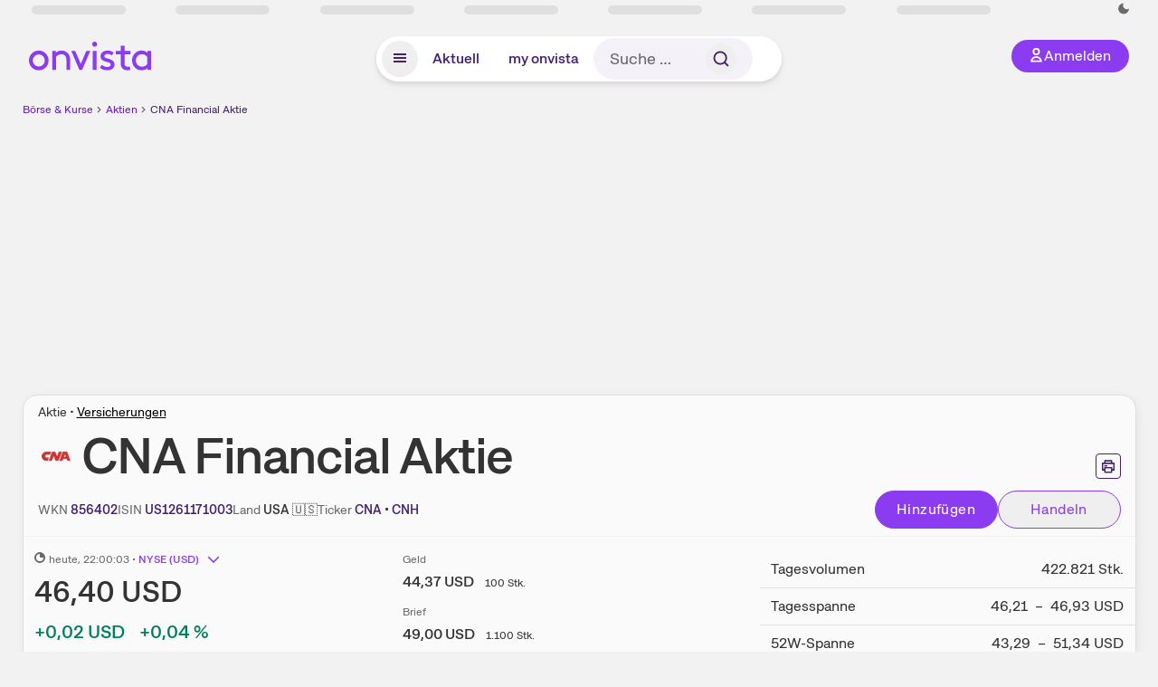

--- FILE ---
content_type: text/html; charset=utf-8
request_url: https://www.onvista.de/aktien/CNA-FINANCIAL-Aktie-US1261171003
body_size: 42160
content:
<!DOCTYPE html><html class="ov-client--web ov-app-onvista" lang="de"><head><meta charSet="utf-8"/><meta name="viewport" content="width=device-width, initial-scale=1, shrink-to-fit=no"/><meta name="robots" content="index, follow"/><meta name="theme-color" content="#8C3CF0"/><meta name="apple-mobile-web-app-title" content="onvista"/><meta name="facebook-domain-verification" content="owajq411ziinu38nar98uo7vw2ikfv"/><meta name="apple-itunes-app" content="app-id=1463977185"/><link rel="apple-touch-icon" sizes="180x180" href="/apple-touch-icon.png"/><link rel="manifest" href="/manifest.json"/><link rel="icon" type="image/svg+xml" sizes="any" href="/favicon.svg"/><link rel="icon" type="image/x-icon" href="/favicon.ico"/><link rel="apple-touch-icon" href="/apple-touch-icon.png"/><link rel="icon" type="image/x-icon" href="/favicon.png"/><link rel="apple-touch-icon" sizes="57x57" href="/favicon_57x57.png"/><link rel="apple-touch-icon" sizes="60x60" href="/favicon_60x60.png"/><link rel="apple-touch-icon" sizes="72x72" href="/favicon_72x72.png"/><link rel="apple-touch-icon" sizes="76x76" href="/favicon_76x76.png"/><link rel="apple-touch-icon" sizes="114x114" href="/favicon_114x114.png"/><link rel="apple-touch-icon" sizes="120x120" href="/favicon_120x120.png"/><link rel="apple-touch-icon" sizes="144x144" href="/favicon_144x144.png"/><link rel="apple-touch-icon" sizes="152x152" href="/favicon_152x152.png"/><link rel="apple-touch-icon" sizes="180x180" href="/favicon_180x180.png"/><link rel="icon" type="image/png" sizes="16x16" href="/favicon_16x16.png"/><link rel="icon" type="image/png" sizes="32x32" href="/favicon_32x32.png"/><link rel="icon" type="image/png" sizes="48x48" href="/favicon_48x48.png"/><link rel="icon" type="image/png" sizes="96x96" href="/favicon_96x96.png"/><link rel="icon" type="image/png" sizes="192x192" href="/favicon_192x192.png"/><link rel="canonical" href="https://www.onvista.de/aktien/CNA-FINANCIAL-Aktie-US1261171003"/><title>CNA Financial Aktie • 856402 • US1261171003 • onvista</title><meta property="og:title" content="CNA Financial Aktie • 856402 • US1261171003 • onvista"/><meta property="og:type" content="website"/><meta property="og:url" content="https://www.onvista.de/aktien/CNA-FINANCIAL-Aktie-US1261171003"/><meta name="twitter:title" content="CNA Financial Aktie • 856402 • US1261171003 • onvista"/><meta property="og:site_name" content="onvista"/><meta property="og:image:type" content="image/png"/><meta property="og:image" content="https://www.onvista.de/api/og/US1261171003.png"/><meta property="og:image:width" content="1200px"/><meta property="og:image:height" content="630px"/><link rel="image_src" href="https://www.onvista.de/api/og/US1261171003.png"/><meta name="twitter:card" content="summary_large_image"/><meta name="twitter:image" content="https://www.onvista.de/api/og/US1261171003.png"/><meta name="description" content="Realtime Aktienkurs der CNA Financial Aktie mit ✓ Live-Chart &amp; Kursentwicklung ✓ News &amp; Analysen ► Jetzt kostenlos in dein onvista Musterdepot legen &amp; langfristig beobachten!"/><meta property="og:description" content="Realtime Aktienkurs der CNA Financial Aktie mit ✓ Live-Chart &amp; Kursentwicklung ✓ News &amp; Analysen ► Jetzt kostenlos in dein onvista Musterdepot legen &amp; langfristig beobachten!"/><meta name="twitter:description" content="Realtime Aktienkurs der CNA Financial Aktie mit ✓ Live-Chart &amp; Kursentwicklung ✓ News &amp; Analysen ► Jetzt kostenlos in dein onvista Musterdepot legen &amp; langfristig beobachten!"/><meta name="next-head-count" content="46"/><link rel="preconnect" href="https://api.onvista.de"/><link rel="preconnect" href="https://images.onvista.com"/><link rel="preconnect" href="https://cdn.privacy-mgmt.com"/><link rel="preload" href="/_next/static/css/2328f0efc3c188fc.css?dpl=dpl_8DhBpfMqhTY7mXpNPHvAm3495ffJ" as="style"/><link rel="preload" href="/_next/static/css/1d19bc3cdcb1318f.css?dpl=dpl_8DhBpfMqhTY7mXpNPHvAm3495ffJ" as="style"/><link rel="preload" href="/_next/static/css/45599ecd3c4f7946.css?dpl=dpl_8DhBpfMqhTY7mXpNPHvAm3495ffJ" as="style"/><style>.undefined {
                  font-size: .75rem;
                  margin-top: .5rem;
                  line-height: .75rem;
                  color: var(--neutral-8);
                  text-align: left;
                  direction: rtl;
                  unicode-bidi: bidi-override; 
                }</style><link rel="stylesheet" href="/_next/static/css/2328f0efc3c188fc.css?dpl=dpl_8DhBpfMqhTY7mXpNPHvAm3495ffJ" data-n-g=""/><link rel="stylesheet" href="/_next/static/css/1d19bc3cdcb1318f.css?dpl=dpl_8DhBpfMqhTY7mXpNPHvAm3495ffJ" data-n-p=""/><link rel="stylesheet" href="/_next/static/css/45599ecd3c4f7946.css?dpl=dpl_8DhBpfMqhTY7mXpNPHvAm3495ffJ"/><noscript data-n-css=""></noscript><script defer="" noModule="" src="/_next/static/chunks/polyfills-42372ed130431b0a.js?dpl=dpl_8DhBpfMqhTY7mXpNPHvAm3495ffJ"></script><script defer="" src="/_next/static/chunks/34911-59788120063c5065.js?dpl=dpl_8DhBpfMqhTY7mXpNPHvAm3495ffJ"></script><script defer="" src="/_next/static/chunks/39936-41baeea305fb61ec.js?dpl=dpl_8DhBpfMqhTY7mXpNPHvAm3495ffJ"></script><script defer="" src="/_next/static/chunks/83294-d66f8cae56cccc89.js?dpl=dpl_8DhBpfMqhTY7mXpNPHvAm3495ffJ"></script><script defer="" src="/_next/static/chunks/84203-5d12dabf5022ec91.js?dpl=dpl_8DhBpfMqhTY7mXpNPHvAm3495ffJ"></script><script defer="" src="/_next/static/chunks/93426.fd00d22b2886cb6f.js?dpl=dpl_8DhBpfMqhTY7mXpNPHvAm3495ffJ"></script><script defer="" src="/_next/static/chunks/28959.32941d86b9b90d8b.js?dpl=dpl_8DhBpfMqhTY7mXpNPHvAm3495ffJ"></script><script defer="" src="/_next/static/chunks/92176.6df229b919a92adc.js?dpl=dpl_8DhBpfMqhTY7mXpNPHvAm3495ffJ"></script><script defer="" src="/_next/static/chunks/42229.55e4c9e060177f3d.js?dpl=dpl_8DhBpfMqhTY7mXpNPHvAm3495ffJ"></script><script defer="" src="/_next/static/chunks/77858.f46858f5d66154f9.js?dpl=dpl_8DhBpfMqhTY7mXpNPHvAm3495ffJ"></script><script defer="" src="/_next/static/chunks/83190.654048a62b60a833.js?dpl=dpl_8DhBpfMqhTY7mXpNPHvAm3495ffJ"></script><script defer="" src="/_next/static/chunks/63493.1a4666ec85030a97.js?dpl=dpl_8DhBpfMqhTY7mXpNPHvAm3495ffJ"></script><script defer="" src="/_next/static/chunks/83434-31357a5d9be342bf.js?dpl=dpl_8DhBpfMqhTY7mXpNPHvAm3495ffJ"></script><script defer="" src="/_next/static/chunks/5263.5029187c646e70ac.js?dpl=dpl_8DhBpfMqhTY7mXpNPHvAm3495ffJ"></script><script defer="" src="/_next/static/chunks/46396.798cfa311aba4a9e.js?dpl=dpl_8DhBpfMqhTY7mXpNPHvAm3495ffJ"></script><script defer="" src="/_next/static/chunks/95497.8c7e18570c00f5a9.js?dpl=dpl_8DhBpfMqhTY7mXpNPHvAm3495ffJ"></script><script defer="" src="/_next/static/chunks/12164.10909cd1225affad.js?dpl=dpl_8DhBpfMqhTY7mXpNPHvAm3495ffJ"></script><script defer="" src="/_next/static/chunks/22549.721a73cd2b118316.js?dpl=dpl_8DhBpfMqhTY7mXpNPHvAm3495ffJ"></script><script defer="" src="/_next/static/chunks/13545.d64f7be90b90f6a4.js?dpl=dpl_8DhBpfMqhTY7mXpNPHvAm3495ffJ"></script><script defer="" src="/_next/static/chunks/94949.30b70eaa8ec0ded5.js?dpl=dpl_8DhBpfMqhTY7mXpNPHvAm3495ffJ"></script><script defer="" src="/_next/static/chunks/3420.43e306fd4e90ea39.js?dpl=dpl_8DhBpfMqhTY7mXpNPHvAm3495ffJ"></script><script defer="" src="/_next/static/chunks/12780.cee2e0cb5a4ecd44.js?dpl=dpl_8DhBpfMqhTY7mXpNPHvAm3495ffJ"></script><script defer="" src="/_next/static/chunks/30246.82b0d99deda251ac.js?dpl=dpl_8DhBpfMqhTY7mXpNPHvAm3495ffJ"></script><script defer="" src="/_next/static/chunks/17059.2bdc6182d03ae72e.js?dpl=dpl_8DhBpfMqhTY7mXpNPHvAm3495ffJ"></script><script defer="" src="/_next/static/chunks/59717.2b723088a8a7a2ca.js?dpl=dpl_8DhBpfMqhTY7mXpNPHvAm3495ffJ"></script><script defer="" src="/_next/static/chunks/90734.1660b6fc4fb03f9a.js?dpl=dpl_8DhBpfMqhTY7mXpNPHvAm3495ffJ"></script><script defer="" src="/_next/static/chunks/75274.068991a72076c923.js?dpl=dpl_8DhBpfMqhTY7mXpNPHvAm3495ffJ"></script><script defer="" src="/_next/static/chunks/53431.ebcd2e7b44467c9d.js?dpl=dpl_8DhBpfMqhTY7mXpNPHvAm3495ffJ"></script><script defer="" src="/_next/static/chunks/865.d27b728444680505.js?dpl=dpl_8DhBpfMqhTY7mXpNPHvAm3495ffJ"></script><script defer="" src="/_next/static/chunks/11117.feb6dad7fae7c5e3.js?dpl=dpl_8DhBpfMqhTY7mXpNPHvAm3495ffJ"></script><script src="/_next/static/chunks/webpack-eb8f18cc08875c3f.js?dpl=dpl_8DhBpfMqhTY7mXpNPHvAm3495ffJ" defer=""></script><script src="/_next/static/chunks/framework-e864b2c5b28b8216.js?dpl=dpl_8DhBpfMqhTY7mXpNPHvAm3495ffJ" defer=""></script><script src="/_next/static/chunks/main-fd931671f2ddb664.js?dpl=dpl_8DhBpfMqhTY7mXpNPHvAm3495ffJ" defer=""></script><script src="/_next/static/chunks/pages/_app-3651bbd499e3b966.js?dpl=dpl_8DhBpfMqhTY7mXpNPHvAm3495ffJ" defer=""></script><script src="/_next/static/chunks/52d4c156-cb03cadd9bce42df.js?dpl=dpl_8DhBpfMqhTY7mXpNPHvAm3495ffJ" defer=""></script><script src="/_next/static/chunks/64889-ec90120b7ceaafcf.js?dpl=dpl_8DhBpfMqhTY7mXpNPHvAm3495ffJ" defer=""></script><script src="/_next/static/chunks/24004-ace7c99739ea7daa.js?dpl=dpl_8DhBpfMqhTY7mXpNPHvAm3495ffJ" defer=""></script><script src="/_next/static/chunks/19126-a404ad7f8f960462.js?dpl=dpl_8DhBpfMqhTY7mXpNPHvAm3495ffJ" defer=""></script><script src="/_next/static/chunks/68145-f27a7d3fbdac2560.js?dpl=dpl_8DhBpfMqhTY7mXpNPHvAm3495ffJ" defer=""></script><script src="/_next/static/chunks/9462-9cff7ef09b48c462.js?dpl=dpl_8DhBpfMqhTY7mXpNPHvAm3495ffJ" defer=""></script><script src="/_next/static/chunks/4666-99d5069ccbd03b6c.js?dpl=dpl_8DhBpfMqhTY7mXpNPHvAm3495ffJ" defer=""></script><script src="/_next/static/chunks/59127-6e1f51e33096f0b9.js?dpl=dpl_8DhBpfMqhTY7mXpNPHvAm3495ffJ" defer=""></script><script src="/_next/static/chunks/56117-3a59213f67e03972.js?dpl=dpl_8DhBpfMqhTY7mXpNPHvAm3495ffJ" defer=""></script><script src="/_next/static/chunks/61095-f3e2bbfc0c4fa3a4.js?dpl=dpl_8DhBpfMqhTY7mXpNPHvAm3495ffJ" defer=""></script><script src="/_next/static/chunks/54902-a01a63105c9c0931.js?dpl=dpl_8DhBpfMqhTY7mXpNPHvAm3495ffJ" defer=""></script><script src="/_next/static/chunks/6693-884c8fbaff1f5392.js?dpl=dpl_8DhBpfMqhTY7mXpNPHvAm3495ffJ" defer=""></script><script src="/_next/static/chunks/67039-77a71337e89ef4c9.js?dpl=dpl_8DhBpfMqhTY7mXpNPHvAm3495ffJ" defer=""></script><script src="/_next/static/chunks/44304-38d85ff4046ecaed.js?dpl=dpl_8DhBpfMqhTY7mXpNPHvAm3495ffJ" defer=""></script><script src="/_next/static/chunks/38430-12a4a48c2358c583.js?dpl=dpl_8DhBpfMqhTY7mXpNPHvAm3495ffJ" defer=""></script><script src="/_next/static/chunks/91190-9bad2e2164840885.js?dpl=dpl_8DhBpfMqhTY7mXpNPHvAm3495ffJ" defer=""></script><script src="/_next/static/chunks/29717-3df7818acf2cde80.js?dpl=dpl_8DhBpfMqhTY7mXpNPHvAm3495ffJ" defer=""></script><script src="/_next/static/chunks/92157-e02b0563cfde7c4e.js?dpl=dpl_8DhBpfMqhTY7mXpNPHvAm3495ffJ" defer=""></script><script src="/_next/static/chunks/47040-80111deb03d58d43.js?dpl=dpl_8DhBpfMqhTY7mXpNPHvAm3495ffJ" defer=""></script><script src="/_next/static/chunks/15437-73b433f7d593dc1a.js?dpl=dpl_8DhBpfMqhTY7mXpNPHvAm3495ffJ" defer=""></script><script src="/_next/static/chunks/66100-9c776af45c168184.js?dpl=dpl_8DhBpfMqhTY7mXpNPHvAm3495ffJ" defer=""></script><script src="/_next/static/chunks/75388-87304773b2dcf2f5.js?dpl=dpl_8DhBpfMqhTY7mXpNPHvAm3495ffJ" defer=""></script><script src="/_next/static/chunks/49032-34099f2bc11160a3.js?dpl=dpl_8DhBpfMqhTY7mXpNPHvAm3495ffJ" defer=""></script><script src="/_next/static/chunks/36196-9eb867e6d8ba9e88.js?dpl=dpl_8DhBpfMqhTY7mXpNPHvAm3495ffJ" defer=""></script><script src="/_next/static/chunks/64734-76916e414a381ebd.js?dpl=dpl_8DhBpfMqhTY7mXpNPHvAm3495ffJ" defer=""></script><script src="/_next/static/chunks/36814-6b39132ac6999ac3.js?dpl=dpl_8DhBpfMqhTY7mXpNPHvAm3495ffJ" defer=""></script><script src="/_next/static/chunks/91145-81901e56e9b9a723.js?dpl=dpl_8DhBpfMqhTY7mXpNPHvAm3495ffJ" defer=""></script><script src="/_next/static/chunks/97338-cc05895d64d62c05.js?dpl=dpl_8DhBpfMqhTY7mXpNPHvAm3495ffJ" defer=""></script><script src="/_next/static/chunks/72676-e7ecb6bf08b6dded.js?dpl=dpl_8DhBpfMqhTY7mXpNPHvAm3495ffJ" defer=""></script><script src="/_next/static/chunks/27876-cba4a46b68585b46.js?dpl=dpl_8DhBpfMqhTY7mXpNPHvAm3495ffJ" defer=""></script><script src="/_next/static/chunks/35376-c3d770cb98f41190.js?dpl=dpl_8DhBpfMqhTY7mXpNPHvAm3495ffJ" defer=""></script><script src="/_next/static/chunks/33578-dc09c3dc03e5100b.js?dpl=dpl_8DhBpfMqhTY7mXpNPHvAm3495ffJ" defer=""></script><script src="/_next/static/chunks/5658-0d350abe51a5a41d.js?dpl=dpl_8DhBpfMqhTY7mXpNPHvAm3495ffJ" defer=""></script><script src="/_next/static/chunks/19900-e4d15e9a35950877.js?dpl=dpl_8DhBpfMqhTY7mXpNPHvAm3495ffJ" defer=""></script><script src="/_next/static/chunks/53088-2e41bcbb66240ab1.js?dpl=dpl_8DhBpfMqhTY7mXpNPHvAm3495ffJ" defer=""></script><script src="/_next/static/chunks/pages/aktien/%5B...snapshot%5D-eff69fdf846cc440.js?dpl=dpl_8DhBpfMqhTY7mXpNPHvAm3495ffJ" defer=""></script><script src="/_next/static/C7HmNbSEmHkDbarEbM2W9/_buildManifest.js?dpl=dpl_8DhBpfMqhTY7mXpNPHvAm3495ffJ" defer=""></script><script src="/_next/static/C7HmNbSEmHkDbarEbM2W9/_ssgManifest.js?dpl=dpl_8DhBpfMqhTY7mXpNPHvAm3495ffJ" defer=""></script></head><body><link rel="preload" as="image" href="/rebrand/logo/onvista-logo.svg"/><link rel="preload" as="image" href="/rebrand/logo/onvista-logo-dark.svg"/><link rel="preload" as="image" href="/rebrand/badges/badge-play-store.svg"/><link rel="preload" as="image" href="/rebrand/badges/badge-app-store.svg"/><div id="__next"><a href="#main-content" class="sr-only rounded bg-neutral-1 !px-4 !py-2 text-xl text-neutral-9 shadow focus:not-sr-only focus:absolute focus:left-2 focus:top-2 focus:z-[51]" tabindex="0">Zum Hauptinhalt springen</a><div class="relative z-50 hidden min-h-5 py-[2px] lg:block"><div class="ov-top-assets-bar mx-auto my-0 max-w-screen-2xl px-[30px] py-0" role="region" aria-label="Top-Werte"><div class="m-0 flex"><div class="max-w-full flex-1 basis-full p-0"><div class="flex flex-initial items-stretch justify-between text-sm [flex-flow:row]"><span class="bg-neutral-4 ov-top-assets-bar__skeleton mt-1"></span><span class="bg-neutral-4 ov-top-assets-bar__skeleton mt-1"></span><span class="bg-neutral-4 ov-top-assets-bar__skeleton mt-1"></span><span class="bg-neutral-4 ov-top-assets-bar__skeleton mt-1"></span><span class="bg-neutral-4 ov-top-assets-bar__skeleton mt-1"></span><span class="bg-neutral-4 ov-top-assets-bar__skeleton mt-1 lg:max-xl:!hidden"></span><span class="bg-neutral-4 ov-top-assets-bar__skeleton mt-1"></span><div class="flex min-w-[6.5625rem] flex-initial items-stretch justify-end [flex-flow:row]"></div></div></div></div></div></div><header class="ov-header-container w-full max-w-[100vw]"><section class="mx-auto xl:max-w-screen-2xl"><nav class="outer-spacing--small outer-spacing--none-left-sm outer-spacing--none-right-sm"><div class="my-6 !grid grid-cols-[15%_auto_15%] items-center gap-4 max-md:mx-auto max-md:w-80 md:mx-8"><div class="order-1 lg:hidden"></div><div class="order-2 flex justify-center lg:justify-start"><a href="/"><img src="/rebrand/logo/onvista-logo.svg" alt="onvista" width="135" height="36"/></a></div><div class="order-3 flex justify-end max-md:mr-1 lg:order-4 print:hidden"><button class="inline-flex items-center justify-center gap-1 m-0 max-md:size-10 md:h-9 md:p-3 lg:px-5 rounded-3xl text-center text-lg transition-colors text-neutral-1 bg-primary hover:bg-primary-reference outline-0 cursor-pointer"><span class="inline-block -mt-1 size-4"><svg class="" viewBox="0 0 16 16" xmlns="http://www.w3.org/2000/svg"><path d="M9.663 4a2.235 2.235 0 10-4.47 0 2.235 2.235 0 004.47 0zm1.766 0a4 4 0 11-8 0 4 4 0 018 0z" fill="currentColor"></path><path fill-rule="evenodd" clip-rule="evenodd" d="M7.429 9.143c3.461 0 5.888 2.365 6.188 5.303l.055.53.042.42H1.143l.042-.42.055-.53c.3-2.938 2.727-5.303 6.189-5.303zm0 1.735c-2.04 0-3.566 1.146-4.122 2.782h8.243c-.556-1.636-2.082-2.782-4.121-2.782z" fill="currentColor"></path></svg></span><div class="max-md:hidden">Anmelden</div></button></div><div class="relative order-4 flex justify-center max-lg:col-span-3 lg:order-3 print:hidden"><div class="fixed top-18 lg:top-10 inset-x-0 h-[50px] z-[59] flex mx-auto w-fit rounded-full bg-neutral-1 drop-shadow-md transition-transform duration-300 translate-y-0"><div class="flex min-w-80 grow items-center justify-between gap-2 rounded-full bg-neutral-1 px-[.4rem] lg:min-w-[28rem]"><button title="Menü anzeigen" aria-expanded="false" aria-controls="onvista-navigation-dialog" class="px-2 py-2 text-center text-lg no-underline !text-primary-reference font-medium rounded-full cursor-pointer hover:text-primary-highlight hover:bg-primary-detail [&amp;_*]:pointer-events-none focus:bg-primary-detail size-10"><span class="inline-block inline-block size-[22px] mt-[2px]"><svg class="" width="18" height="18" fill="none" xmlns="http://www.w3.org/2000/svg"><path d="M2 4h14v2H2V4zM2 8h14v2H2V8zM16 12H2v2h14v-2z" fill="currentColor"></path></svg></span></button><a title="Alle News anzeigen" aria-current="false" aria-controls="onvista-navigation-dialog" class="min-w-[48px] px-4 py-2 text-center text-lg no-underline !text-primary-reference font-medium rounded-full cursor-pointer hover:text-primary-highlight hover:bg-primary-detail [&amp;_*]:pointer-events-none focus:bg-primary-detail" href="/">Aktuell</a><a title="Das bewährte my onvista" aria-current="false" aria-controls="onvista-navigation-dialog" class="min-w-[48px] px-4 py-2 text-center text-lg no-underline !text-primary-reference font-medium rounded-full cursor-pointer hover:text-primary-highlight hover:bg-primary-detail [&amp;_*]:pointer-events-none focus:bg-primary-detail" href="https://my.onvista.de/">my onvista</a><button type="button" class="flex size-10 items-center justify-center rounded-full px-1 py-3 text-sm text-primary-reference hover:bg-primary-detail hover:text-primary-highlight md:hidden" title="Suche"><span class="inline-block size-[22px]"><svg class="" viewBox="0 0 18 18" fill="none" xmlns="http://www.w3.org/2000/svg"><path d="M15 15l-2.905-2.905m0 0a5.438 5.438 0 10-7.69-7.69 5.438 5.438 0 007.69 7.69z" stroke="currentColor" stroke-width="1.5" stroke-linecap="square"></path></svg></span></button><form class="relative group max-md:w-full lg:grow max-md:hidden"><div class="group flex grow flex-col"><div tabindex="-1" class="pointer-events-auto relative flex grow rounded-3xl border-2 border-solid border-transparent bg-primary-detail px-4 text-neutral-7 valid:border-positive-2 valid:text-positive-1 group-data-[valid=true]:border-positive-2 group-data-[valid=true]:bg-neutral-3 group-data-[valid=true]:[&amp;_input]:text-positive-1 invalid:border-negative-3 invalid:text-negative-1 group-data-[valid=false]:border-negative-3 group-data-[valid=false]:bg-neutral-3 group-data-[valid=false]:[&amp;_input]:text-negative-1 group-data-[disabled=true]:-neutral-3 group-data-[disabled=true]:border-transparent group-data-[disabled=true]:bg-neutral-3 focus-within:border-primary-focus focus-within:outline-primary-focus hover:border-primary-focus hover:!outline-none active:border-primary-focus pr-0 [&amp;_span]:py-[.4rem] [&amp;_button]:!size-[34px] w-44 pl-4"><input id="search" type="text" class="bodycopy-large w-full appearance-none border-none bg-transparent py-2 text-primary-reference placeholder:text-neutral-7 autofill:!bg-neutral-1 focus:outline-none disabled:!text-neutral-6 disabled:placeholder:text-neutral-6 !min-h-full !bodycopy-medium !py-0" placeholder="Suche …" autoComplete="off" value=""/><div role="suffix" aria-label="Suffix" class="flex items-center text-neutral-8 text-nowrap py-1 pl-2 pr-4 has-[button]:py-0 has-[button]:pl-1 has-[button]:pr-0 [&amp;_button]:size-[40px] [&amp;_button]:rounded-3xl [&amp;_button]:flex [&amp;_button]:items-center [&amp;_button]:justify-center hover:[&amp;_button]:bg-primary-feature [&amp;_span]:size-[22px] [&amp;_svg]:size-[22px] [&amp;_svg]:text-primary-reference"><button type="submit" title="Suchen" class="flex items-center justify-center"><span class="icon icon--SvgSearch icon--size-16 inline-block flex items-center justify-center"><svg class="icon__svg" viewBox="0 0 18 18" fill="none" xmlns="http://www.w3.org/2000/svg"><path d="M15 15l-2.905-2.905m0 0a5.438 5.438 0 10-7.69-7.69 5.438 5.438 0 007.69 7.69z" stroke="currentColor" stroke-width="1.5" stroke-linecap="square"></path></svg></span></button></div></div></div></form></div></div></div></div><div id="onvista-navigation-dialog" aria-label="" class="hidden fixed left-[50vw] translate-x-[-50%] top-36 lg:top-24 z-[60] h-full max-h-[calc(100vh-13rem)] lg:max-h-[calc(100vh-8rem)] w-auto max-lg:w-full lg:w-[1080px] max-w-[calc(100vw-1rem)] overflow-y-auto my-0 p-2 lg:mt-2 lg:h-fit rounded-2xl shadow-2xl bg-neutral-1 text-primary"><div class="md:p-1"></div></div></nav></section></header><div class="ov-announcement-container"></div><div class="ov-content"><div class="grid-container grid-container--limited-lg" id="main-content" role="main"><section class="ov-page-section grid"><div class="col col-12"><div class="col__content col__content--no-padding-vertical"><script type="application/ld+json">{"@context":"https://schema.org","@type":"BreadcrumbList","itemListElement":[{"@type":"ListItem","position":1,"name":"Börse & Kurse","item":"https://www.onvista.de/"},{"@type":"ListItem","position":2,"name":"Aktien","item":"https://www.onvista.de/aktien"},{"@type":"ListItem","position":3,"name":"CNA Financial  Aktie","item":"https://www.onvista.de/aktien/CNA-FINANCIAL-Aktie-US1261171003"}]}</script><ul class="flex text-sm print:!hidden print:!float-none"><li class="flex items-baseline whitespace-nowrap"><a class="link link--primary pointer-events-auto text-sm !text-primary-highlight hover:!text-primary" target="_self" href="/">Börse &amp; Kurse</a></li><li class="flex items-baseline whitespace-nowrap"><span class="icon icon--SvgChervonRightExtraSmall icon--size-12 inline-block text-neutral-7 mx-0.5 size-[10px] relative top-[1px]"><svg class="icon__svg" viewBox="0 0 12 12" fill="none" xmlns="http://www.w3.org/2000/svg"><path d="M8.121 6.06l-4.06 4.061L3 9.061l3-3-3-3L4.06 2l4.061 4.06z" fill="currentColor"></path></svg></span><a class="link link--primary pointer-events-auto text-sm !text-primary-highlight hover:!text-primary" target="_self" href="/aktien">Aktien</a></li><li class="flex items-baseline truncate"><span class="icon icon--SvgChervonRightExtraSmall icon--size-12 inline-block text-neutral-7 mx-0.5 size-[10px] relative top-[1px]"><svg class="icon__svg" viewBox="0 0 12 12" fill="none" xmlns="http://www.w3.org/2000/svg"><path d="M8.121 6.06l-4.06 4.061L3 9.061l3-3-3-3L4.06 2l4.061 4.06z" fill="currentColor"></path></svg></span><a class="link link--primary pointer-events-auto text-sm !text-primary-reference hover:!text-primary-highlight" target="_self" href="/aktien/CNA-FINANCIAL-Aktie-US1261171003">CNA Financial  Aktie</a></li></ul></div></div><div class="col col-12"><div class="col__content col__content--no-padding-vertical m-0 grid"><div class="bg-neutral-2 p-0 shadow-md rounded-2xl border-1 border-neutral-4 w-full grid mx-0"><div class="col col-12 pb-0 md:px-0"><div class="col__content col__content--no-padding-vertical flex items-end justify-between"><div><div class="mb-2 text-md">Aktie<!-- --> • <a class="link link--unstyled pointer-events-auto link--underline" target="_self" href="/aktien/finder?idBranch=7">Versicherungen</a></div><div class="flex items-center"><img src="https://images.onvista.com/onvista-media/image/fetch/w_80,h_80/LOGO_URL/STOCK/85897" loading="lazy" decoding="async" fetchPriority="low" width="40" height="40" title="CNA Financial" alt="Logo CNA Financial" class="ov-instrument-logo p-1 rounded dark:bg-force-white !size-10 block mr-2"/><h1 class="block text-[2.5rem] lg:text-[3.5rem] leading-[110%] tracking-tight mb-0 !leading-1 font-medium md:max-lg:mr-3 max-md:text-3xl max-md:font-bold max-md:antialiased" id="cna-financial-aktie" title="CNA Financial">CNA Financial<!-- --> <!-- --> Aktie</h1></div></div><div class="mb-1 ml-2 max-lg:!hidden print:!float-none print:!hidden"><button type="button" title="Seite ausdrucken" aria-label="Seite ausdrucken" class="ov-button-icon ov-button-icon--small"><span class="icon icon--SvgPrint icon--size-16 inline-block"><svg class="icon__svg" viewBox="0 0 19 18" fill="none" xmlns="http://www.w3.org/2000/svg"><path d="M7.27 8.486H5.243m0 2.433V17h8.514v-6.081m-8.514 0h8.514m-8.514 0v2.838H2V5.243h15v8.514h-3.243v-2.838M5.243 2h8.514v3.243H5.243V2z" stroke="currentColor" stroke-width="1.5" stroke-linecap="square"></path><path d="M14.507 1.25v3.243h3.243v10.014h-3.243v3.243H4.493v-3.243H1.25V4.493h3.243V1.25h10.014zm-8.514 15h7.014v-4.581H5.993v4.581zM2.75 13.007h1.743v-2.838h10.014v2.838h1.743V5.993H2.75v7.014zm5.27-5.27v1.5H4.494v-1.5h3.528zM5.994 4.492h7.014V2.75H5.993v1.743z" fill="currentColor"></path></svg></span></button></div></div></div><div class="col col-12 pb-0 md:px-0"><div class="col__content col__content--no-padding-vertical flex justify-between md:max-lg:flex-col lg:items-center"><div class="max-md:hidden flex gap-4 text-md md:mr-3"><dl class="my-0"><dt class="!text-neutral-7 !inline">WKN</dt> <dd class="m-0 !inline font-medium"><input type="text" aria-label="WKN 856402 kopieren" class="pointer-events-none absolute left-[-1000px] size-px border-none p-0 outline-[0] print:!float-none print:!hidden" value="856402"/><span class="hidden print:inline-block">856402</span></dd></dl><dl class="my-0"><dt class="!text-neutral-7 !inline">ISIN</dt> <dd class="m-0 !inline font-medium"><input type="text" aria-label="ISIN US1261171003 kopieren" class="pointer-events-none absolute left-[-1000px] size-px border-none p-0 outline-[0] print:!float-none print:!hidden" value="US1261171003"/><span class="hidden print:inline-block">US1261171003</span></dd></dl><dl class="my-0 ov-line-clamp--2"><dt class="!text-neutral-7 !inline">Land</dt> <dd class="m-0 !inline font-medium"><span class="whitespace-nowrap">USA<!-- --> <!-- -->🇺🇸</span></dd></dl><dl class="my-0"><dt class="!text-neutral-7 !inline">Ticker</dt> <dd class="m-0 !inline font-medium"><input type="text" aria-label="Home-Tickersymbol CNA kopieren" class="pointer-events-none absolute left-[-1000px] size-px border-none p-0 outline-[0] print:!float-none print:!hidden" value="CNA"/><span class="hidden print:inline-block">CNA</span> • <input type="text" aria-label="Tickersymbol CNH kopieren" class="pointer-events-none absolute left-[-1000px] size-px border-none p-0 outline-[0] print:!float-none print:!hidden" value="CNH"/><span class="hidden print:inline-block">CNH</span></dd></dl></div><div class="text-sm max-lg:max-w-[55vw] md:hidden"><dl class="my-0 truncate"><dt class="!text-neutral-7 !inline">WKN</dt> <dd class="m-0 !inline font-medium"><input type="text" aria-label="WKN 856402 kopieren" class="pointer-events-none absolute left-[-1000px] size-px border-none p-0 outline-[0] print:!float-none print:!hidden" value="856402"/><span class="hidden print:inline-block">856402</span></dd></dl><dl class="my-0 truncate"><dt class="!text-neutral-7 !inline">Land</dt> <dd class="m-0 !inline font-medium"><span class="whitespace-nowrap">USA<!-- --> <!-- -->🇺🇸</span></dd></dl></div><div class="text-sm md:hidden"><dl class="my-0 truncate"><dt class="!text-neutral-7 !inline">ISIN</dt> <dd class="m-0 !inline font-medium"><input type="text" aria-label="ISIN US1261171003 kopieren" class="pointer-events-none absolute left-[-1000px] size-px border-none p-0 outline-[0] print:!float-none print:!hidden" value="US1261171003"/><span class="hidden print:inline-block">US1261171003</span></dd></dl><dl class="my-0 truncate"><dt class="!text-neutral-7 !inline">Ticker</dt> <dd class="m-0 !inline font-medium"><input type="text" aria-label="Home-Tickersymbol CNA kopieren" class="pointer-events-none absolute left-[-1000px] size-px border-none p-0 outline-[0] print:!float-none print:!hidden" value="CNA"/><span class="hidden print:inline-block">CNA</span> • <input type="text" aria-label="Tickersymbol CNH kopieren" class="pointer-events-none absolute left-[-1000px] size-px border-none p-0 outline-[0] print:!float-none print:!hidden" value="CNH"/><span class="hidden print:inline-block">CNH</span></dd></dl></div><div class="max-md:hidden whitespace-nowrap flex gap-x-4 md:max-lg:mt-4"><button type="button" class="group pointer-events-auto inline-flex items-center rounded-full justify-center not-italic font-normal transition-colors disabled:pointer-events-none tracking-wide no-underline border-1 border-solid border-primary bg-primary !text-neutral-1 focus:!outline-none focus-visible:outline-0 focus-visible:ring-2 hover:border-primary-highlight hover:bg-primary-highlight hover:text-primary-feature focus-visible:!border-primary-highlight focus-visible:bg-primary-highlight focus-visible:text-primary-feature focus-visible:ring-primary-focus disabled:border-neutral-4 disabled:bg-neutral-4 disabled:!text-neutral-6 px-4 py-2 text-md md:text-lg gap-[2px] md:gap-1 min-w-[8.5rem]">Hinzufügen</button><button type="button" class="group pointer-events-auto inline-flex items-center rounded-full justify-center not-italic font-normal transition-colors disabled:pointer-events-none tracking-wide no-underline border-1 border-solid border-primary !text-primary focus:!outline-none focus-visible:outline-0 focus-visible:ring-2 hover:border-primary-highlight hover:bg-primary-feature hover:text-primary-highlight focus-visible:!border-primary-focus focus-visible:!bg-primary-feature focus-visible:text-primary-highlight focus-visible:ring-primary-focus disabled:border-neutral-5 disabled:bg-neutral-1 disabled:!text-neutral-6 px-4 py-2 text-md md:text-lg gap-[2px] md:gap-1 min-w-[8.5rem]" title="Direkt handeln über unsere Partner-Broker">Handeln</button></div></div></div><div class="col col-12 p-0 max-md:!hidden"><div class="col__content col__content--no-padding"><hr class="separator"/></div></div><div class="col col-12 !py-0 max-md:!pb-2 md:px-0"><div class="col__content col__content--no-padding-vertical"><div class="grid pt-0"><div class="col col--sm-4 col--md-4 col--lg-4 col--xl-4 max-md:!mt-3 max-md:!px-2 max-md:!py-4"><div class="subline text-sm"><span class="icon icon--SvgOvCodeQualityDly icon--size-12 inline-block size-3 leading-3 mr-1" title="verzögert"><svg class="icon__svg" viewBox="0 0 12 12" xmlns="http://www.w3.org/2000/svg"><path fill="currentColor" d="M6 0a6 6 0 015.996 5.775L12 6a6 6 0 11-6-6zm1 6a1 1 0 01-1-1V2a4 4 0 104 4H7z"></path></svg></span><time dateTime="2026-01-20T22:00:03+01:00" class="subline" title="20.01.2026, 22:00">heute<!-- -->, 22:00:03<!-- --> </time> • <button type="button" class="group pointer-events-auto inline-flex items-center rounded-full justify-center not-italic transition-colors disabled:pointer-events-none tracking-wide no-underline focus-visible:ring-none !gap-[6px] !p-0 hover:!text-primary-highlight focus-visible:!ring-none focus-visible:!text-primary-highlight focus-visible:outline focus-visible:outline-2 focus-visible:outline-offset-4 focus-visible:outline-primary-focus disabled:border-neutral-5 disabled:!text-neutral-6 py-1 text-sm md:text-md gap-[2px] md:gap-1 md:!hidden print:!inline-block px-0 font-bold !text-primary">NYSE (USD)<span class="flex items-center justify-center shrink-0 -translate-x-1 transition-transform duration-200 group-hover:translate-x-0 !size-3"><span class="icon icon--SvgChevronRight icon--size-16 inline-block"><svg class="icon__svg" viewBox="0 0 16 16" fill="none" xmlns="http://www.w3.org/2000/svg"><path d="M4.606 13.333L9.94 8 4.606 2.666l1.061-1.06L12.06 8l-6.393 6.394-1.06-1.06z" fill="currentColor"></path></svg></span></span></button><div class="layer-tooltip__container max-md:!hidden"><label for="market-select-layer" class="layer-tooltip__label layer-tooltip--xl-min-label" data-role="layer__trigger-label"><span class="button button--xsmall button--icon px-0 font-bold !text-primary"><span class="button__inner">NYSE (USD)<span class="icon icon--SvgChevronBottom icon--size-16 inline-block button__icon !ml-2"><svg class="icon__svg" viewBox="0 0 16 16" fill="currentColor" xmlns="http://www.w3.org/2000/svg"><path d="M2.667 4.606L8 9.94l5.334-5.334 1.06 1.061L8 12.06 1.606 5.667l1.06-1.06z"></path></svg></span></span></span></label></div></div><div class="mt-2 flex"><data class="text-neutral-8 whitespace-nowrap text-4xl max-md:text-2xl font-bold" value="46.4">46,40<span> <!-- -->USD</span></data></div><div class="text-2xl mt-1 font-medium max-md:text-xl md:mt-3"><data class="text-positive whitespace-nowrap" value="0.02">+0,02<span> <!-- -->USD</span></data><data class="text-positive whitespace-nowrap ml-4" value="0.0431">+0,04<span> <!-- -->%</span></data></div></div><div class="col col--top col--sm-4 col--md-4 col--lg-3 col--xl-4 grid"><div class="col col-12 col--sm-2 pb-1"><div class="subline text-sm">Geld</div><div class="flex items-baseline mt-1 max-md:flex-col"><data class="text-neutral-8 whitespace-nowrap font-medium" value="44.37">44,37<span> <!-- -->USD</span></data><div class="text-sm pl-3 max-md:pl-0"><data class="text-neutral-8 whitespace-nowrap" value="100">100<span> <!-- -->Stk.</span></data></div></div></div><div class="col col-12 col--sm-2"><div class="subline text-sm">Brief</div><div class="flex items-baseline mt-1 max-md:flex-col"><data class="text-neutral-8 whitespace-nowrap font-medium" value="49">49,00<span> <!-- -->USD</span></data><div class="text-sm pl-3 max-md:pl-0"><data class="text-neutral-8 whitespace-nowrap" value="1100">1.100<span> <!-- -->Stk.</span></data></div></div></div></div><div class="col col-12 pt-4 pb-0 md:!hidden"><div class="flex flex-wrap gap-4"><button type="button" class="group pointer-events-auto inline-flex items-center rounded-full justify-center not-italic font-normal transition-colors disabled:pointer-events-none tracking-wide no-underline border-1 border-solid border-primary bg-primary !text-neutral-1 focus:!outline-none focus-visible:outline-0 focus-visible:ring-2 hover:border-primary-highlight hover:bg-primary-highlight hover:text-primary-feature focus-visible:!border-primary-highlight focus-visible:bg-primary-highlight focus-visible:text-primary-feature focus-visible:ring-primary-focus disabled:border-neutral-4 disabled:bg-neutral-4 disabled:!text-neutral-6 px-4 py-2 text-md md:text-lg gap-[2px] md:gap-1 text-nowrap grow shrink-0 w-[45%]">Hinzufügen</button><button type="button" class="group pointer-events-auto inline-flex items-center rounded-full justify-center not-italic font-normal transition-colors disabled:pointer-events-none tracking-wide no-underline border-1 border-solid border-primary !text-primary focus:!outline-none focus-visible:outline-0 focus-visible:ring-2 hover:border-primary-highlight hover:bg-primary-feature hover:text-primary-highlight focus-visible:!border-primary-focus focus-visible:!bg-primary-feature focus-visible:text-primary-highlight focus-visible:ring-primary-focus disabled:border-neutral-5 disabled:bg-neutral-1 disabled:!text-neutral-6 px-4 py-2 text-md md:text-lg gap-[2px] md:gap-1 text-nowrap grow shrink-0 w-[45%]" title="Direkt handeln über unsere Partner-Broker">Handeln</button></div></div><div class="col col--md-8 col--lg-5 col--xl-4 max-md:!hidden"><div><div class="grid-2 border-b-1 border-b-neutral-4"><div class="flex px-4 max-md:first-of-type:font-bold md:px-3 col-4 col--md-4"><div class="leading-6">Tagesvolumen</div></div><div class="flex px-4 md:px-3 col-8 pl-0 col--md-4 md:max-lg:pl-3"><div class="m-0 flex-1 self-center p-0 leading-6 text-right md:max-lg:text-left"><data class="text-neutral-8 whitespace-nowrap" value="422821">422.821<span> <!-- -->Stk.</span></data></div></div></div><div class="grid-2 border-b-1 border-b-neutral-4"><div class="flex px-4 max-md:first-of-type:font-bold md:px-3 col-4 col--md-4"><div class="leading-6">Tagesspanne</div></div><div class="flex px-4 md:px-3 col-8 pl-0 col--md-4 md:max-lg:pl-3"><div class="m-0 flex-1 self-center p-0 leading-6 text-right md:max-lg:text-left"><data class="text-neutral-8 whitespace-nowrap" value="46.208">46,21</data>  –  <data class="text-neutral-8 whitespace-nowrap" value="46.93">46,93<span> <!-- -->USD</span></data></div></div></div><div class="grid-2"><div class="flex px-4 max-md:first-of-type:font-bold md:px-3 col-4 col--md-4"><div class="leading-6">52W-Spanne</div></div><div class="flex px-4 md:px-3 col-8 pl-0 col--md-4 md:max-lg:pl-3"><div class="m-0 flex-1 self-center p-0 leading-6 text-right md:max-lg:text-left"><data class="text-neutral-8 whitespace-nowrap" value="43.29">43,29</data>  –  <data class="text-neutral-8 whitespace-nowrap" value="51.34">51,34<span> <!-- -->USD</span></data></div></div></div></div></div></div></div></div><div class="col col-12 py-0 md:px-0"><div class="col__content col__content--no-padding"><hr class="separator max-lg:!hidden"/><div class="flex flex-wrap justify-between md:mx-4"><div class="my-2 max-md:basis-2/5 md:max-lg:basis-[30%]"><div class="subline mb-1 flex items-baseline text-sm"><span class="flex min-h-7 items-center"><a aria-label="Weitere Informationen zu Marktkapitalisierung" class="link link--unstyled pointer-events-auto text-sm" target="_self" href="/aktien/kennzahlen/CNA-FINANCIAL-Aktie-US1261171003#fundamentals">Marktkapitalisierung</a></span></div><div class="text-xl font-medium"><a aria-label="Weitere Informationen zu Marktkapitalisierung" class="link link--primary pointer-events-auto !text-neutral-7" target="_self" href="/aktien/kennzahlen/CNA-FINANCIAL-Aktie-US1261171003#fundamentals"><data class="text-neutral-8 whitespace-nowrap" value="10800392526.3">10,80 Mrd.<span> <!-- -->EUR</span></data></a></div></div><div class="my-2 max-md:basis-2/5 md:max-lg:basis-[30%]"><div class="subline mb-1 flex items-baseline text-sm"><span class="flex min-h-7 items-center"><a aria-label="Weitere Informationen zu Dividendenrendite" class="link link--unstyled pointer-events-auto text-sm" target="_self" href="/aktien/kennzahlen/CNA-FINANCIAL-Aktie-US1261171003#fundamentals">Dividendenrendite</a></span></div><div class="text-xl font-medium"><a aria-label="Weitere Informationen zu Dividendenrendite" class="link link--primary pointer-events-auto !text-neutral-7" target="_self" href="/aktien/kennzahlen/CNA-FINANCIAL-Aktie-US1261171003#fundamentals"><data class="text-neutral-8 whitespace-nowrap" value="8.53819607174811">8,54<span> <!-- -->%</span></data></a></div></div><div class="my-2 max-md:basis-2/5 md:max-lg:basis-[30%]"><div class="subline mb-1 flex items-baseline text-sm"><span class="flex min-h-7 items-center"><a aria-label="Weitere Informationen zu KGV" class="link link--unstyled pointer-events-auto text-sm" target="_self" href="/aktien/kennzahlen/CNA-FINANCIAL-Aktie-US1261171003#fundamentals">KGV</a></span></div><div class="text-xl font-medium"><a aria-label="Weitere Informationen zu KGV" class="link link--primary pointer-events-auto !text-neutral-7" target="_self" href="/aktien/kennzahlen/CNA-FINANCIAL-Aktie-US1261171003#fundamentals"><data class="text-neutral-8 whitespace-nowrap" value="9.66259020680971">9,66</data></a></div></div><div class="my-2 max-md:basis-2/5 md:max-lg:basis-[30%]"><div class="subline mb-1 flex items-baseline text-sm"><span class="flex min-h-7 items-center"><a aria-label="Weitere Informationen zu Gewinn pro Aktie" class="link link--unstyled pointer-events-auto text-sm" target="_self" href="/aktien/kennzahlen/CNA-FINANCIAL-Aktie-US1261171003#fundamentals">Gewinn pro Aktie</a></span></div><div class="text-xl font-medium"><a aria-label="Weitere Informationen zu Gewinn pro Aktie" class="link link--primary pointer-events-auto !text-neutral-7" target="_self" href="/aktien/kennzahlen/CNA-FINANCIAL-Aktie-US1261171003#fundamentals">–</a></div></div><div class="my-2 max-md:basis-2/5 md:max-lg:basis-[30%]"><div class="subline mb-1 flex items-baseline text-sm"><span class="flex min-h-7 items-center"><a aria-label="Weitere Informationen zu theScreener Rating" class="link link--unstyled pointer-events-auto text-sm" target="_self" href="/aktien/kennzahlen/CNA-FINANCIAL-Aktie-US1261171003#thescreener">theScreener Rating</a></span></div><div class="text-xl font-medium"><a aria-label="Weitere Informationen zu theScreener Rating" class="link link--primary pointer-events-auto !text-neutral-7" target="_self" href="/aktien/kennzahlen/CNA-FINANCIAL-Aktie-US1261171003#thescreener"><span class="icon icon--SvgCdStarFull16 icon--size-16 inline-block"><svg class="icon__svg" width="16" height="15" xmlns="http://www.w3.org/2000/svg"><path d="M8 .42l2.1 4.48h4.48l-3.29 3.43 1.33 5.25L8 10.92l-4.62 2.66 1.33-5.25L1.42 4.9H5.9z" stroke="currentColor" fill="currentColor" fill-rule="evenodd" stroke-linecap="round" stroke-linejoin="round"></path></svg></span><span class="icon icon--SvgCdStarFull16 icon--size-16 inline-block ml-1 !text-neutral-4"><svg class="icon__svg" width="16" height="15" xmlns="http://www.w3.org/2000/svg"><path d="M8 .42l2.1 4.48h4.48l-3.29 3.43 1.33 5.25L8 10.92l-4.62 2.66 1.33-5.25L1.42 4.9H5.9z" stroke="currentColor" fill="currentColor" fill-rule="evenodd" stroke-linecap="round" stroke-linejoin="round"></path></svg></span><span class="icon icon--SvgCdStarFull16 icon--size-16 inline-block ml-1 !text-neutral-4"><svg class="icon__svg" width="16" height="15" xmlns="http://www.w3.org/2000/svg"><path d="M8 .42l2.1 4.48h4.48l-3.29 3.43 1.33 5.25L8 10.92l-4.62 2.66 1.33-5.25L1.42 4.9H5.9z" stroke="currentColor" fill="currentColor" fill-rule="evenodd" stroke-linecap="round" stroke-linejoin="round"></path></svg></span><span class="icon icon--SvgCdStarFull16 icon--size-16 inline-block ml-1 !text-neutral-4"><svg class="icon__svg" width="16" height="15" xmlns="http://www.w3.org/2000/svg"><path d="M8 .42l2.1 4.48h4.48l-3.29 3.43 1.33 5.25L8 10.92l-4.62 2.66 1.33-5.25L1.42 4.9H5.9z" stroke="currentColor" fill="currentColor" fill-rule="evenodd" stroke-linecap="round" stroke-linejoin="round"></path></svg></span></a></div></div><div class="my-2 max-md:basis-2/5 md:max-lg:basis-[30%]"><div class="subline mb-1 flex items-baseline text-sm"><span class="flex min-h-7 items-center">Nachhaltigkeits-Score</span></div><div class="text-xl font-medium">–</div></div></div><hr class="separator max-lg:!hidden"/><div class="my-2 md:mx-4"><div class="md:flex md:flex-wrap md:justify-between"><div class="flex flex-wrap md:items-end gap-x-4 gap-y-2"><span class="text-md !text-neutral-7">Merkmal<!-- --> <a class="link link--unstyled pointer-events-auto link--underline font-medium" target="_self" href="/aktien/sparplan/CNA-FINANCIAL-Aktie-US1261171003">Als Sparplan verfügbar</a></span></div></div></div></div></div></div></div></div><div class="col col-12"><div class="col__content col__content--no-padding-vertical"><div style="min-height:56px"></div></div></div><div class="col col-12 mt-7 lg:p-0 print:!hidden print:!float-none"><div class="col__content col__content--no-padding-vertical"><div class="relative h-7 group block mt-8"><div class="flex justify-center absolute left-0 top-[-13px] w-full"><div class="TabNavigation_ovTabNavigationScrollContainer__TGic7 bg-neutral-2 rounded-4xl lg:rounded-3xl max-w-screen-xl border-1 border-neutral-4 shadow-md" aria-label="Tab Navigation"><ul class="m-0 flex rounded-3xl p-0"><li class="list-none text-center rounded-3xl lg:rounded-3xl transition-colors duration-100 ease-in TabNavigation_ovTabNavigationTab__AcevF ovTabNavigationTabActive text-primary-highlight/50 bg-primary-feature font-bold hover:bg-primary-detail hover:text-primary-highlight focus:bg-primary-focus focus:text-primary-detail focus:outline-none focus:ring-0" tabindex="-1"><a class="link link--unstyled pointer-events-auto flex items-center justify-center whitespace-nowrap font-medium !outline-none text-md group-[.block]:text-lg px-3 py-[5px] leading-tight group-[.block]:px-4 group-[.block]:py-[10px] !text-primary-highlight" target="_self" tabindex="0" href="/aktien/CNA-FINANCIAL-Aktie-US1261171003">Übersicht</a></li><li class="list-none text-center rounded-3xl lg:rounded-3xl transition-colors duration-100 ease-in TabNavigation_ovTabNavigationTab__AcevF hover:bg-primary-detail hover:text-primary-highlight focus:bg-primary-focus focus:text-primary-detail focus:outline-none focus:ring-0" tabindex="-1"><a class="link link--unstyled pointer-events-auto flex items-center justify-center whitespace-nowrap font-medium !outline-none text-md group-[.block]:text-lg px-3 py-[5px] leading-tight group-[.block]:px-4 group-[.block]:py-[10px] !text-primary-reference" target="_self" tabindex="-1" href="/aktien/chart/CNA-FINANCIAL-Aktie-US1261171003">Chart</a></li><li class="list-none text-center rounded-3xl lg:rounded-3xl transition-colors duration-100 ease-in TabNavigation_ovTabNavigationTab__AcevF hover:bg-primary-detail hover:text-primary-highlight focus:bg-primary-focus focus:text-primary-detail focus:outline-none focus:ring-0" tabindex="-1"><a class="link link--unstyled pointer-events-auto flex items-center justify-center whitespace-nowrap font-medium !outline-none text-md group-[.block]:text-lg px-3 py-[5px] leading-tight group-[.block]:px-4 group-[.block]:py-[10px] !text-primary-reference" target="_self" tabindex="-1" href="/aktien/handelsplaetze/CNA-FINANCIAL-Aktie-US1261171003">Alle Kurse</a></li><li class="list-none text-center rounded-3xl lg:rounded-3xl transition-colors duration-100 ease-in TabNavigation_ovTabNavigationTab__AcevF hover:bg-primary-detail hover:text-primary-highlight focus:bg-primary-focus focus:text-primary-detail focus:outline-none focus:ring-0" tabindex="-1"><a class="link link--unstyled pointer-events-auto flex items-center justify-center whitespace-nowrap font-medium !outline-none text-md group-[.block]:text-lg px-3 py-[5px] leading-tight group-[.block]:px-4 group-[.block]:py-[10px] !text-primary-reference" target="_self" tabindex="-1" href="/news/aktien/CNA-FINANCIAL-News-US1261171003">News</a></li><li class="list-none text-center rounded-3xl lg:rounded-3xl transition-colors duration-100 ease-in TabNavigation_ovTabNavigationTab__AcevF hover:bg-primary-detail hover:text-primary-highlight focus:bg-primary-focus focus:text-primary-detail focus:outline-none focus:ring-0" tabindex="-1"><a class="link link--unstyled pointer-events-auto flex items-center justify-center whitespace-nowrap font-medium !outline-none text-md group-[.block]:text-lg px-3 py-[5px] leading-tight group-[.block]:px-4 group-[.block]:py-[10px] !text-primary-reference" target="_self" tabindex="-1" href="/aktien/kennzahlen/CNA-FINANCIAL-Aktie-US1261171003">Kennzahlen</a></li><li class="list-none text-center rounded-3xl lg:rounded-3xl transition-colors duration-100 ease-in TabNavigation_ovTabNavigationTab__AcevF hover:bg-primary-detail hover:text-primary-highlight focus:bg-primary-focus focus:text-primary-detail focus:outline-none focus:ring-0" tabindex="-1"><a class="link link--unstyled pointer-events-auto flex items-center justify-center whitespace-nowrap font-medium !outline-none text-md group-[.block]:text-lg px-3 py-[5px] leading-tight group-[.block]:px-4 group-[.block]:py-[10px] !text-primary-reference" target="_self" tabindex="-1" href="/aktien/historische-kurse/CNA-FINANCIAL-Aktie-US1261171003">Historisch</a></li><li class="list-none text-center rounded-3xl lg:rounded-3xl transition-colors duration-100 ease-in TabNavigation_ovTabNavigationTab__AcevF hover:bg-primary-detail hover:text-primary-highlight focus:bg-primary-focus focus:text-primary-detail focus:outline-none focus:ring-0" tabindex="-1"><a class="link link--unstyled pointer-events-auto flex items-center justify-center whitespace-nowrap font-medium !outline-none text-md group-[.block]:text-lg px-3 py-[5px] leading-tight group-[.block]:px-4 group-[.block]:py-[10px] !text-primary-reference" target="_self" tabindex="-1" href="/aktien/unternehmensprofil/CNA-FINANCIAL-Aktie-US1261171003">Unternehmen</a></li><li class="list-none text-center rounded-3xl lg:rounded-3xl transition-colors duration-100 ease-in TabNavigation_ovTabNavigationTab__AcevF hover:bg-primary-detail hover:text-primary-highlight focus:bg-primary-focus focus:text-primary-detail focus:outline-none focus:ring-0" tabindex="-1"><a class="link link--unstyled pointer-events-auto flex items-center justify-center whitespace-nowrap font-medium !outline-none text-md group-[.block]:text-lg px-3 py-[5px] leading-tight group-[.block]:px-4 group-[.block]:py-[10px] !text-primary-reference" target="_self" tabindex="-1" href="/aktien/sparplan/CNA-FINANCIAL-Aktie-US1261171003">Sparplan</a></li><li class="list-none text-center rounded-3xl lg:rounded-3xl transition-colors duration-100 ease-in TabNavigation_ovTabNavigationTab__AcevF hover:bg-primary-detail hover:text-primary-highlight focus:bg-primary-focus focus:text-primary-detail focus:outline-none focus:ring-0" tabindex="-1"><a class="link link--unstyled pointer-events-auto flex items-center justify-center whitespace-nowrap font-medium !outline-none text-md group-[.block]:text-lg px-3 py-[5px] leading-tight group-[.block]:px-4 group-[.block]:py-[10px] !text-primary-reference" target="_self" tabindex="-1" href="/aktien/zugehoerige-fonds/CNA-FINANCIAL-Aktie-US1261171003">Zugehörige Wertpapiere</a></li></ul></div></div></div></div></div><div class="col col-12 pt-8 Styles_ov-snapshot-tabs__4huQW"><div class="col__content col__content--no-padding-vertical"><section class="print:!float-none print:!hidden"></section><section class="mb-8 w-full"><div class="mb-2 md:mb-3"><div class="flex flex-col md:flex-row md:items-center md:justify-between"><h2 class="block text-[2rem] lg:text-[2.75rem] leading-[120%] font-medium tracking-tight mb-0 !leading-1" id="aktuelle-aktienkurse-der-cna-financial-aktie">Aktuelle Aktienkurse der CNA Financial Aktie</h2></div></div><div class=""><div class=""><div class="ov-carousel ov-carousel--standard rounded-2xl"><div class="ov-carousel__wrapper"><div class="ov-carousel__inner scrollbar-hide pb-1"><div class="bg-neutral-2 p-0 shadow-md rounded-2xl border-1 border-neutral-4 col col-12"><table class="ov-table !table w-full border-collapse [&amp;_thead_th]:whitespace-nowrap [&amp;_thead_th]:text-md [&amp;_thead_th]:font-medium [&amp;_thead_th]:text-neutral-7 [&amp;_tbody&gt;tr:first-child]:border-t-1 [&amp;_tbody&gt;tr:first-child]:border-t-neutral-6 [&amp;_tbody&gt;tr:last-child]:border-b-0 [&amp;_tbody&gt;tr]:border-b-1 [&amp;_tbody&gt;tr]:border-b-neutral-4 [&amp;_tr&gt;td:first-child]:pl-4 [&amp;_tr&gt;td:last-child]:pr-4 [&amp;_th:first-child]:pl-4 [&amp;_th:last-child]:pr-4 [&amp;_th]:text-neutral-9 !text-neutral-7 [&amp;_thead&gt;tr:last-child]:bg-transparent mt-0"><thead><tr tabindex="0" class="ov-table-row--height"><th class="!p-2 text-left align-top text-md">Kursquelle</th><th class="!p-2 text-right align-top text-md max-md:!hidden">Vol. gesamt</th><th class="!p-2 text-right align-top text-md">letzter Kurs<br/><div class="label whitespace-nowrap text-sm font-thin">Zeit · Volumen</div></th><th class="!p-2 text-right align-top text-md max-md:!hidden">aktuell<br/><div class="label whitespace-nowrap text-sm font-thin">akt %</div></th><th class="!p-2 text-right align-top text-md max-md:!hidden">Geld<br/><div class="label whitespace-nowrap text-sm font-thin">Zeit · Volumen</div></th><th class="!p-2 text-right align-top text-md max-md:!hidden">Brief<br/><div class="label whitespace-nowrap text-sm font-thin">Zeit · Volumen</div></th><th class="!p-2 text-right align-top text-md max-md:!hidden">Spread abs.<br/><div class="label whitespace-nowrap text-sm font-thin">Spread in %</div></th><th class="!p-2 text-right align-middle"><span class="sr-only">Einstellungen</span></th></tr></thead><tbody><tr tabindex="0" class="bg-primary-detail !border-b-0"><td class="!p-2 text-left align-middle text-sm subline pb-0" colSpan="8">W​e​r​b​u​n​g</td></tr><tr tabindex="0" class="ov-table-row--height border-b border-b-neutral-3 !bg-primary-detail"><td class="!p-2 text-left align-top"><div class="flex items-center"><div><div class="font-medium">Stuttgart</div><div class="subline mt-1 text-sm font-thin">Echtzeit</div></div><a class="link link--unstyled pointer-events-auto" target="_self" href="https://portfolio.onvista.de/handeln/US1261171003?codeMarket=_STU"><div class="ov-cloudinary-image max-md:!hidden ml-2"><img src="https://images.onvista.com/onvista-media/image/upload/c_fill,g_face,w_100/v1/ov/b852irnshis8c2arrc1q.webp" loading="lazy" alt="Stuttgart" style="height:24px"/></div></a></div></td><td class="!p-2 text-right align-top max-md:!hidden">–</td><td class="!p-2 text-right align-top"><data class="text-neutral-8 whitespace-nowrap" value="39.6">39,600<span> <!-- -->EUR</span></data><span class="text-sm md:hidden"><br/><data class="text-positive whitespace-nowrap" value="0.2">+0,200<span> <!-- -->EUR</span></data><span class="md:hidden"> · </span><br class="max-md:hidden"/><data class="text-positive whitespace-nowrap text-sm" value="0.5076">+0,51<span> <!-- -->%</span></data></span><div class="subline whitespace-nowrap text-sm"><span class="text-neutral-7 subline">heute<!-- -->, 21:56:14<!-- --> </span> · <data class="text-neutral-8 whitespace-nowrap" value="0">0<span> <!-- -->Stk.</span></data></div></td><td class="!p-2 text-right align-top max-md:!hidden"><data class="text-positive whitespace-nowrap" value="0.2">+0,200<span> <!-- -->EUR</span></data><span class="md:hidden"> · </span><br class="max-md:hidden"/><data class="text-positive whitespace-nowrap text-sm" value="0.5076">+0,51<span> <!-- -->%</span></data></td><td class="!p-2 text-right align-top max-md:!hidden"><data class="text-neutral-8 whitespace-nowrap" value="39.6">39,600<span> <!-- -->EUR</span></data><div class="subline text-sm"><span class="text-neutral-7 subline">heute<!-- -->, 21:59:56<!-- --> </span> · <data class="text-neutral-8 whitespace-nowrap" value="253">253<span> <!-- -->Stk.</span></data></div></td><td class="!p-2 text-right align-top max-md:!hidden"><data class="text-neutral-8 whitespace-nowrap" value="39.8">39,800<span> <!-- -->EUR</span></data><div class="subline text-sm"><span class="text-neutral-7 subline">heute<!-- -->, 21:59:56<!-- --> </span> · <data class="text-neutral-8 whitespace-nowrap" value="1620">1.620<span> <!-- -->Stk.</span></data></div></td><td class="!p-2 text-right align-top max-md:!hidden"><data class="text-neutral-8 whitespace-nowrap" value="0.19999999999999574">0,200<span> <!-- -->EUR</span></data><br/><data class="text-neutral-8 whitespace-nowrap text-sm subline" value="0.5025125628140596">0,50<span> <!-- -->%</span></data></td><td class="!p-2 text-right align-top"><button type="button" title="Weitere Aktionen" aria-label="Weitere Aktionen" class="ov-button-icon ov-button-icon--small border-0 pointer-events-auto"><span class="icon icon--SvgDotMenu icon--size-24 inline-block"><svg class="icon__svg" viewBox="0 0 24 24" fill="none" xmlns="http://www.w3.org/2000/svg"><path d="M14.45 20.567a2.1 2.1 0 11-4.2 0 2.1 2.1 0 014.2 0zm0-8.567a2.1 2.1 0 11-4.2 0 2.1 2.1 0 014.2 0zm0-8.566a2.1 2.1 0 11-4.2 0 2.1 2.1 0 014.2 0z" fill="currentColor"></path></svg></span></button></td></tr><tr tabindex="0" class="ov-table-row--height border-b border-b-neutral-3 !bg-primary-detail"><td class="!p-2 text-left align-top"><div class="flex items-center"><div><div class="font-medium">Baader Trading</div><div class="subline mt-1 text-sm font-thin">Echtzeit</div></div><a class="link link--unstyled pointer-events-auto" target="_self" href="https://portfolio.onvista.de/handeln/US1261171003?codeMarket=@_BBF"><div class="ov-cloudinary-image max-md:!hidden ml-2"><img src="https://images.onvista.com/onvista-media/image/upload/c_fill,g_face,w_100/v1/ov/edouhqkaoosssp4np8dq.webp" loading="lazy" alt="Baader Trading" style="height:24px"/></div></a></div></td><td class="!p-2 text-right align-top max-md:!hidden">–</td><td class="!p-2 text-right align-top"><data class="text-neutral-8 whitespace-nowrap" value="39.5">39,500<span> <!-- -->EUR</span></data><span class="text-sm md:hidden"><br/><data class="text-negative whitespace-nowrap" value="-0.4">-0,400<span> <!-- -->EUR</span></data><span class="md:hidden"> · </span><br class="max-md:hidden"/><data class="text-negative whitespace-nowrap text-sm" value="-1.0025">-1,00<span> <!-- -->%</span></data></span><div class="subline whitespace-nowrap text-sm"><span class="text-neutral-7 subline">heute<!-- -->, 22:00:05<!-- --> </span> · <!-- -->unbekannt</div></td><td class="!p-2 text-right align-top max-md:!hidden"><data class="text-negative whitespace-nowrap" value="-0.4">-0,400<span> <!-- -->EUR</span></data><span class="md:hidden"> · </span><br class="max-md:hidden"/><data class="text-negative whitespace-nowrap text-sm" value="-1.0025">-1,00<span> <!-- -->%</span></data></td><td class="!p-2 text-right align-top max-md:!hidden"><data class="text-neutral-8 whitespace-nowrap" value="39.4">39,400<span> <!-- -->EUR</span></data><div class="subline text-sm"><span class="text-neutral-7 subline">heute<!-- -->, 22:00:05<!-- --> </span> · <data class="text-neutral-8 whitespace-nowrap" value="300">300<span> <!-- -->Stk.</span></data></div></td><td class="!p-2 text-right align-top max-md:!hidden"><data class="text-neutral-8 whitespace-nowrap" value="39.6">39,600<span> <!-- -->EUR</span></data><div class="subline text-sm"><span class="text-neutral-7 subline">heute<!-- -->, 22:00:05<!-- --> </span> · <data class="text-neutral-8 whitespace-nowrap" value="300">300<span> <!-- -->Stk.</span></data></div></td><td class="!p-2 text-right align-top max-md:!hidden"><data class="text-neutral-8 whitespace-nowrap" value="0.20000000000000284">0,200<span> <!-- -->EUR</span></data><br/><data class="text-neutral-8 whitespace-nowrap text-sm subline" value="0.5050505050505122">0,51<span> <!-- -->%</span></data></td><td class="!p-2 text-right align-top"><button type="button" title="Weitere Aktionen" aria-label="Weitere Aktionen" class="ov-button-icon ov-button-icon--small border-0 pointer-events-auto"><span class="icon icon--SvgDotMenu icon--size-24 inline-block"><svg class="icon__svg" viewBox="0 0 24 24" fill="none" xmlns="http://www.w3.org/2000/svg"><path d="M14.45 20.567a2.1 2.1 0 11-4.2 0 2.1 2.1 0 014.2 0zm0-8.567a2.1 2.1 0 11-4.2 0 2.1 2.1 0 014.2 0zm0-8.566a2.1 2.1 0 11-4.2 0 2.1 2.1 0 014.2 0z" fill="currentColor"></path></svg></span></button></td></tr><tr tabindex="0" class="ov-table-row--height border-b border-b-neutral-3 !bg-primary-detail"><td class="!p-2 text-left align-top"><div class="flex items-center"><div><div class="font-medium">LS Exchange</div><div class="subline mt-1 text-sm font-thin">Echtzeit</div></div><a class="link link--unstyled pointer-events-auto" target="_self" href="https://portfolio.onvista.de/handeln/US1261171003?codeMarket=_LSX"><div class="ov-cloudinary-image max-md:!hidden ml-2"><img src="https://images.onvista.com/onvista-media/image/upload/c_fill,g_face,w_100/v1/ov/bcpzoactoo4uvcfkqfkb.webp" loading="lazy" alt="LS Exchange" style="height:24px"/></div></a></div></td><td class="!p-2 text-right align-top max-md:!hidden"><data class="text-neutral-8 whitespace-nowrap" value="150">150<span> <!-- -->Stk.</span></data></td><td class="!p-2 text-right align-top"><data class="text-neutral-8 whitespace-nowrap" value="39.4">39,400<span> <!-- -->EUR</span></data><span class="text-sm md:hidden"><br/><data class="text-positive whitespace-nowrap" value="0.2">+0,200<span> <!-- -->EUR</span></data><span class="md:hidden"> · </span><br class="max-md:hidden"/><data class="text-positive whitespace-nowrap text-sm" value="0.5102">+0,51<span> <!-- -->%</span></data></span><div class="subline whitespace-nowrap text-sm"><span class="text-neutral-7 subline">heute<!-- -->, 22:59:01<!-- --> </span> · <!-- -->unbekannt</div></td><td class="!p-2 text-right align-top max-md:!hidden"><data class="text-positive whitespace-nowrap" value="0.2">+0,200<span> <!-- -->EUR</span></data><span class="md:hidden"> · </span><br class="max-md:hidden"/><data class="text-positive whitespace-nowrap text-sm" value="0.5102">+0,51<span> <!-- -->%</span></data></td><td class="!p-2 text-right align-top max-md:!hidden"><data class="text-neutral-8 whitespace-nowrap" value="39.4">39,400<span> <!-- -->EUR</span></data><div class="subline text-sm"><span class="text-neutral-7 subline">heute<!-- -->, 22:59:01<!-- --> </span> · <data class="text-neutral-8 whitespace-nowrap" value="255">255<span> <!-- -->Stk.</span></data></div></td><td class="!p-2 text-right align-top max-md:!hidden"><data class="text-neutral-8 whitespace-nowrap" value="39.6">39,600<span> <!-- -->EUR</span></data><div class="subline text-sm"><span class="text-neutral-7 subline">heute<!-- -->, 22:59:01<!-- --> </span> · <data class="text-neutral-8 whitespace-nowrap" value="255">255<span> <!-- -->Stk.</span></data></div></td><td class="!p-2 text-right align-top max-md:!hidden"><data class="text-neutral-8 whitespace-nowrap" value="0.20000000000000284">0,200<span> <!-- -->EUR</span></data><br/><data class="text-neutral-8 whitespace-nowrap text-sm subline" value="0.5050505050505122">0,51<span> <!-- -->%</span></data></td><td class="!p-2 text-right align-top"><button type="button" title="Weitere Aktionen" aria-label="Weitere Aktionen" class="ov-button-icon ov-button-icon--small border-0 pointer-events-auto"><span class="icon icon--SvgDotMenu icon--size-24 inline-block"><svg class="icon__svg" viewBox="0 0 24 24" fill="none" xmlns="http://www.w3.org/2000/svg"><path d="M14.45 20.567a2.1 2.1 0 11-4.2 0 2.1 2.1 0 014.2 0zm0-8.567a2.1 2.1 0 11-4.2 0 2.1 2.1 0 014.2 0zm0-8.566a2.1 2.1 0 11-4.2 0 2.1 2.1 0 014.2 0z" fill="currentColor"></path></svg></span></button></td></tr><tr tabindex="0" class="ov-table-row--height border-b border-b-neutral-3"><td class="!p-2 text-left align-top"><div class="flex max-lg:flex-col"><div id="FRA: CNH"><div class="font-medium">Frankfurt</div><div class="subline mt-1 text-sm font-thin">verzögert</div></div><div class="max-lg:mt-1 lg:ml-3"><button type="button" class="group pointer-events-auto inline-flex items-center rounded-full justify-center not-italic font-normal transition-colors disabled:pointer-events-none tracking-wide no-underline focus-visible:ring-none !gap-[6px] !p-0 !text-primary hover:!text-primary-highlight focus-visible:!ring-none focus-visible:!text-primary-highlight focus-visible:outline focus-visible:outline-2 focus-visible:outline-offset-4 focus-visible:outline-primary-focus disabled:border-neutral-5 disabled:!text-neutral-6 px-2 py-1 text-sm md:text-md gap-[2px] md:gap-1"><span class="icon icon--SvgOvPremiumStar24 icon--size-16 inline-block text-primary"><svg class="icon__svg" viewBox="0 0 24 24" xmlns="http://www.w3.org/2000/svg"><path fill="currentColor" fill-rule="evenodd" d="M12 0c6.627 0 12 5.373 12 12s-5.373 12-12 12S0 18.627 0 12 5.373 0 12 0zm.681 3.436a.75.75 0 00-1.305-.102l-.057.102L9.24 7.94l-4.846.693A.75.75 0 003.9 9.825l.07.08 3.488 3.488-.701 5.258a.75.75 0 001.03.792l.09-.045L12 16.993l4.122 2.405a.75.75 0 001.128-.646l-.007-.101-.7-5.258 3.487-3.488a.75.75 0 00-.32-1.25l-.104-.022-4.846-.693-2.079-4.504z"></path></svg></span>Echtzeitkurse freischalten<span class="flex items-center justify-center shrink-0 -translate-x-1 transition-transform duration-200 group-hover:translate-x-0 !size-3"><span class="icon icon--SvgChevronRight icon--size-16 inline-block"><svg class="icon__svg" viewBox="0 0 16 16" fill="none" xmlns="http://www.w3.org/2000/svg"><path d="M4.606 13.333L9.94 8 4.606 2.666l1.061-1.06L12.06 8l-6.393 6.394-1.06-1.06z" fill="currentColor"></path></svg></span></span></button></div></div></td><td class="!p-2 text-right align-top max-md:!hidden">–</td><td class="!p-2 text-right align-top"><data class="text-neutral-8 whitespace-nowrap" value="39">39,000<span> <!-- -->EUR</span></data><span class="text-sm md:hidden"><br/><data class="text-negative whitespace-nowrap" value="-0.6">-0,600<span> <!-- -->EUR</span></data><span class="md:hidden"> · </span><br class="max-md:hidden"/><data class="text-negative whitespace-nowrap text-sm" value="-1.5152">-1,52<span> <!-- -->%</span></data></span><div class="subline whitespace-nowrap text-sm"><span class="text-neutral-7 subline">heute<!-- -->, 08:22:17<!-- --> </span> · <data class="text-neutral-8 whitespace-nowrap" value="0">0<span> <!-- -->Stk.</span></data></div></td><td class="!p-2 text-right align-top max-md:!hidden"><data class="text-negative whitespace-nowrap" value="-0.6">-0,600<span> <!-- -->EUR</span></data><span class="md:hidden"> · </span><br class="max-md:hidden"/><data class="text-negative whitespace-nowrap text-sm" value="-1.5152">-1,52<span> <!-- -->%</span></data></td><td class="!p-2 text-right align-top max-md:!hidden"></td><td class="!p-2 text-right align-top max-md:!hidden"></td><td class="!p-2 text-right align-top max-md:!hidden"><data class="text-neutral-8 whitespace-nowrap" value="0">0,000<span> <!-- -->EUR</span></data><br/><data class="text-neutral-8 whitespace-nowrap text-sm subline" value="0">0,00<span> <!-- -->%</span></data></td><td class="!p-2 text-right align-top"><button type="button" title="Weitere Aktionen" aria-label="Weitere Aktionen" class="ov-button-icon ov-button-icon--small border-0 pointer-events-auto"><span class="icon icon--SvgDotMenu icon--size-24 inline-block"><svg class="icon__svg" viewBox="0 0 24 24" fill="none" xmlns="http://www.w3.org/2000/svg"><path d="M14.45 20.567a2.1 2.1 0 11-4.2 0 2.1 2.1 0 014.2 0zm0-8.567a2.1 2.1 0 11-4.2 0 2.1 2.1 0 014.2 0zm0-8.566a2.1 2.1 0 11-4.2 0 2.1 2.1 0 014.2 0z" fill="currentColor"></path></svg></span></button></td></tr><tr tabindex="0" class="ov-table-row--height border-b border-b-neutral-3"><td class="!p-2 text-left align-top"><div class="flex max-lg:flex-col"><div><div class="font-medium">NYSE</div><div class="subline mt-1 text-sm font-thin">verzögert</div></div></div></td><td class="!p-2 text-right align-top max-md:!hidden"><data class="text-neutral-8 whitespace-nowrap" value="422821">422.821<span> <!-- -->Stk.</span></data></td><td class="!p-2 text-right align-top"><data class="text-neutral-8 whitespace-nowrap" value="46.4">46,400<span> <!-- -->USD</span></data><span class="text-sm md:hidden"><br/><data class="text-positive whitespace-nowrap" value="0.02">+0,020<span> <!-- -->USD</span></data><span class="md:hidden"> · </span><br class="max-md:hidden"/><data class="text-positive whitespace-nowrap text-sm" value="0.0431">+0,04<span> <!-- -->%</span></data></span><div class="subline whitespace-nowrap text-sm"><span class="text-neutral-7 subline">heute<!-- -->, 22:00:03<!-- --> </span> · <!-- -->unbekannt</div></td><td class="!p-2 text-right align-top max-md:!hidden"><data class="text-positive whitespace-nowrap" value="0.02">+0,020<span> <!-- -->USD</span></data><span class="md:hidden"> · </span><br class="max-md:hidden"/><data class="text-positive whitespace-nowrap text-sm" value="0.0431">+0,04<span> <!-- -->%</span></data></td><td class="!p-2 text-right align-top max-md:!hidden"><data class="text-neutral-8 whitespace-nowrap" value="44.37">44,370<span> <!-- -->USD</span></data><div class="subline text-sm"><span class="text-neutral-7 subline">heute<!-- -->, 22:00:13<!-- --> </span> · <data class="text-neutral-8 whitespace-nowrap" value="100">100<span> <!-- -->Stk.</span></data></div></td><td class="!p-2 text-right align-top max-md:!hidden"><data class="text-neutral-8 whitespace-nowrap" value="49">49,000<span> <!-- -->USD</span></data><div class="subline text-sm"><span class="text-neutral-7 subline">heute<!-- -->, 22:00:13<!-- --> </span> · <data class="text-neutral-8 whitespace-nowrap" value="1100">1.100<span> <!-- -->Stk.</span></data></div></td><td class="!p-2 text-right align-top max-md:!hidden"><data class="text-neutral-8 whitespace-nowrap" value="4.630000000000003">4,630<span> <!-- -->USD</span></data><br/><data class="text-neutral-8 whitespace-nowrap text-sm subline" value="9.44897959183674">9,45<span> <!-- -->%</span></data></td><td class="!p-2 text-right align-top"><button type="button" title="Weitere Aktionen" aria-label="Weitere Aktionen" class="ov-button-icon ov-button-icon--small border-0 pointer-events-auto"><span class="icon icon--SvgDotMenu icon--size-24 inline-block"><svg class="icon__svg" viewBox="0 0 24 24" fill="none" xmlns="http://www.w3.org/2000/svg"><path d="M14.45 20.567a2.1 2.1 0 11-4.2 0 2.1 2.1 0 014.2 0zm0-8.567a2.1 2.1 0 11-4.2 0 2.1 2.1 0 014.2 0zm0-8.566a2.1 2.1 0 11-4.2 0 2.1 2.1 0 014.2 0z" fill="currentColor"></path></svg></span></button></td></tr></tbody></table></div></div></div></div></div></div><div class="mt-4 flex flex-row-reverse items-end justify-between gap-2 max-lg:flex-col-reverse"><a class="link link--unstyled group pointer-events-auto inline-flex items-center rounded-full justify-center not-italic font-normal transition-colors disabled:pointer-events-none tracking-wide no-underline border-1 border-solid border-primary !text-primary focus:!outline-none focus-visible:outline-0 focus-visible:ring-2 hover:border-primary-highlight hover:bg-primary-feature hover:text-primary-highlight focus-visible:!border-primary-focus focus-visible:!bg-primary-feature focus-visible:text-primary-highlight focus-visible:ring-primary-focus disabled:border-neutral-5 disabled:bg-neutral-1 disabled:!text-neutral-6 md:px-6 md:py-3 px-5 py-3 text-lg md:text-xl gap-2" target="_self" href="/aktien/handelsplaetze/CNA-FINANCIAL-Aktie-US1261171003">Alle Kurse zu<!-- -->r CNA Financial Aktie</a></div></section><h2 class="block text-[2rem] lg:text-[2.75rem] leading-[120%] font-medium tracking-tight !mb-3" id="kennzahlen-unternehmensdaten-zu-cna-financial">Kennzahlen &amp; Unternehmensdaten zu <!-- -->CNA Financial</h2><div class="!grid grid-cols-12 gap-4"><div class="col-span-12 md:col-span-8"><section class="mb-8 w-full !mb-0"><div class="mb-2 md:mb-3 !mb-2"><div class="flex flex-col md:flex-row md:items-center md:justify-between"><h4 class="block text-[1.25rem] lg:text-[1.5rem] leading-[120%] font-medium mb-0 !leading-1">Fundamentale Kennzahlen</h4></div></div><div class="bg-neutral-2 p-0 shadow-md rounded-2xl border-1 border-neutral-4"><div class=""><div class=""><div class="ov-carousel ov-carousel--table-fixed-cells rounded-2xl ov-snapshot-overview-fundamental-0 m-0"><div class="ov-carousel__wrapper"><div class="ov-carousel__inner scrollbar-hide pb-1"><table class="ov-table !table w-full border-collapse [&amp;_thead_th]:whitespace-nowrap [&amp;_thead_th]:text-md [&amp;_thead_th]:font-medium [&amp;_thead_th]:text-neutral-7 [&amp;_tbody&gt;tr:first-child]:border-t-1 [&amp;_tbody&gt;tr:first-child]:border-t-neutral-6 [&amp;_tbody&gt;tr:last-child]:border-b-0 [&amp;_tbody&gt;tr]:border-b-1 [&amp;_tbody&gt;tr]:border-b-neutral-4 [&amp;_tr&gt;td:first-child]:pl-4 [&amp;_tr&gt;td:last-child]:pr-4 [&amp;_th:first-child]:pl-4 [&amp;_th:last-child]:pr-4 [&amp;_th]:text-neutral-9 !text-neutral-7 [&amp;_thead&gt;tr:last-child]:bg-transparent ov-table--fixed-x-cells mt-0 text-md"><colgroup><col style="width:28%"/><col style="width:23%"/><col style="width:23%"/><col style="width:23%"/></colgroup><thead><tr tabindex="0" class="ov-table-row--height"><th class="!p-2 text-left align-middle ov-table-cell ov-table-cell--fixed-x ov-table-cell--fixed-x-singleline ov-table-cell--fixed-x-inner-spacing text-md"><span class="sr-only">Einstellungen</span></th><th class="!p-2 text-right align-middle text-md">2025</th><th class="!p-2 text-right align-middle text-md">2026e</th><th class="!p-2 text-right align-middle text-md">2027e</th></tr></thead><tbody><tr tabindex="0" class=""><td class="!p-2 text-left align-middle ov-table-cell ov-table-cell--fixed-x ov-table-cell--fixed-x-singleline ov-table-cell--fixed-x-inner-spacing"><div class="flex font-bold">Gewinn pro Aktie in EUR</div></td><td class="!p-2 text-right align-middle"><data class="text-neutral-8 whitespace-nowrap" value="4.2327">4,23</data></td><td class="!p-2 text-right align-middle"><data class="text-neutral-8 whitespace-nowrap" value="4.1294">4,13</data></td><td class="!p-2 text-right align-middle">–</td></tr><tr tabindex="0" class=""><td class="!p-2 text-left align-middle ov-table-cell ov-table-cell--fixed-x ov-table-cell--fixed-x-singleline ov-table-cell--fixed-x-inner-spacing"><div class="flex font-bold">KGV</div></td><td class="!p-2 text-right align-middle"><data class="text-neutral-8 whitespace-nowrap" value="9.70319181609847">9,70</data></td><td class="!p-2 text-right align-middle"><data class="text-neutral-8 whitespace-nowrap" value="9.66259020680971">9,66</data></td><td class="!p-2 text-right align-middle">–</td></tr><tr tabindex="0" class=""><td class="!p-2 text-left align-middle ov-table-cell ov-table-cell--fixed-x ov-table-cell--fixed-x-singleline ov-table-cell--fixed-x-inner-spacing"><div class="flex font-bold">PEG</div></td><td class="!p-2 text-right align-middle"><data class="text-negative whitespace-nowrap" value="-3.97586640851889">-3,98</data></td><td class="!p-2 text-right align-middle">–</td><td class="!p-2 text-right align-middle">–</td></tr><tr tabindex="0" class=""><td class="!p-2 text-left align-middle ov-table-cell ov-table-cell--fixed-x ov-table-cell--fixed-x-singleline ov-table-cell--fixed-x-inner-spacing"><div class="flex font-bold">Dividende in EUR</div></td><td class="!p-2 text-right align-middle"><data class="text-neutral-8 whitespace-nowrap" value="3.3036">3,30</data></td><td class="!p-2 text-right align-middle"><data class="text-neutral-8 whitespace-nowrap" value="3.4068">3,41</data></td><td class="!p-2 text-right align-middle">–</td></tr><tr tabindex="0" class=""><td class="!p-2 text-left align-middle ov-table-cell ov-table-cell--fixed-x ov-table-cell--fixed-x-singleline ov-table-cell--fixed-x-inner-spacing"><div class="flex font-bold">Dividendenrendite (%)</div></td><td class="!p-2 text-right align-middle"><data class="text-neutral-8 whitespace-nowrap" value="8.04369051416216">8,04</data></td><td class="!p-2 text-right align-middle"><data class="text-neutral-8 whitespace-nowrap" value="8.53819607174811">8,54</data></td><td class="!p-2 text-right align-middle">–</td></tr></tbody></table></div></div></div></div><div class="flex justify-between p-4"><a class="link link--unstyled group pointer-events-auto items-center rounded-full justify-center not-italic font-normal transition-colors disabled:pointer-events-none tracking-wide no-underline focus-visible:ring-none !gap-[6px] !p-0 !text-primary hover:!text-primary-highlight focus-visible:!ring-none focus-visible:!text-primary-highlight focus-visible:outline focus-visible:outline-2 focus-visible:outline-offset-4 focus-visible:outline-primary-focus disabled:border-neutral-5 disabled:!text-neutral-6 px-4 py-2 text-md md:text-lg gap-[2px] md:gap-1 inline-flex" target="_self" href="/aktien/kennzahlen/CNA-FINANCIAL-Aktie-US1261171003#fundamentals">Weitere fundamentale Kennzahlen<span class="flex items-center justify-center shrink-0 -translate-x-1 transition-transform duration-200 group-hover:translate-x-0 !size-[14px]"><span class="icon icon--SvgChevronRight icon--size-16 inline-block"><svg class="icon__svg" viewBox="0 0 16 16" fill="none" xmlns="http://www.w3.org/2000/svg"><path d="M4.606 13.333L9.94 8 4.606 2.666l1.061-1.06L12.06 8l-6.393 6.394-1.06-1.06z" fill="currentColor"></path></svg></span></span></a><a class="link link--unstyled group pointer-events-auto items-center rounded-full justify-center not-italic font-normal transition-colors disabled:pointer-events-none tracking-wide no-underline focus-visible:ring-none !gap-[6px] !p-0 !text-primary hover:!text-primary-highlight focus-visible:!ring-none focus-visible:!text-primary-highlight focus-visible:outline focus-visible:outline-2 focus-visible:outline-offset-4 focus-visible:outline-primary-focus disabled:border-neutral-5 disabled:!text-neutral-6 px-4 py-2 text-md md:text-lg gap-[2px] md:gap-1 inline-flex" target="_self" href="https://portfolio.onvista.de/depots">NEU: Tracke deine Dividenden im Portfolio!<span class="flex items-center justify-center shrink-0 -translate-x-1 transition-transform duration-200 group-hover:translate-x-0 !size-[14px]"><span class="icon icon--SvgChevronRight icon--size-16 inline-block"><svg class="icon__svg" viewBox="0 0 16 16" fill="none" xmlns="http://www.w3.org/2000/svg"><path d="M4.606 13.333L9.94 8 4.606 2.666l1.061-1.06L12.06 8l-6.393 6.394-1.06-1.06z" fill="currentColor"></path></svg></span></span></a></div></div></div><div class="mt-4 flex flex-row-reverse items-end justify-between gap-2 max-lg:flex-col-reverse"></div></section></div><div class="col-span-12 md:col-span-4"><section class="mb-8 w-full !mb-0"><div class="mb-2 md:mb-3 !mb-2"><div class="flex flex-col md:flex-row md:items-center md:justify-between"><div class="flex"><h4 class="block text-[1.25rem] lg:text-[1.5rem] leading-[120%] font-medium mb-0 !leading-1">Nächste Termine</h4></div></div></div><div class="bg-neutral-2 p-0 shadow-md rounded-2xl border-1 border-neutral-4"><div class="p-1"><div class="p-1 flex items-center rounded-2xl bg-neutral-3"><div title="09.02.2026" class="flex size-12 shrink-0 grow-0 flex-col justify-center rounded-xl bg-neutral-2 text-center"><div class="font-bold">9</div><div class="text-sm">Feb.</div></div><div class="ml-3 grow">Bericht Geschäftsjahr 2025<div class="subline text-sm">Ergebnisberichte &amp; Dividenden</div></div></div><div class="p-1 flex items-center rounded-2xl bg-neutral-3 mt-1"><div title="11.05.2026" class="flex size-12 shrink-0 grow-0 flex-col justify-center rounded-xl bg-neutral-2 text-center"><div class="font-bold">11</div><div class="text-sm">Mai</div></div><div class="ml-3 grow">Bericht 1. Quartal 2026<div class="subline text-sm">Ergebnisberichte &amp; Dividenden</div></div></div><div class="p-1 flex items-center rounded-2xl bg-neutral-3 mt-1"><div title="03.08.2026" class="flex size-12 shrink-0 grow-0 flex-col justify-center rounded-xl bg-neutral-2 text-center"><div class="font-bold">3</div><div class="text-sm">Aug.</div></div><div class="ml-3 grow">Bericht 2. Quartal 2026<div class="subline text-sm">Ergebnisberichte &amp; Dividenden</div></div></div><div class="p-1 flex items-center rounded-2xl bg-neutral-3 mt-1"><div title="09.11.2026" class="flex size-12 shrink-0 grow-0 flex-col justify-center rounded-xl bg-neutral-2 text-center"><div class="font-bold">9</div><div class="text-sm">Nov.</div></div><div class="ml-3 grow">Bericht 3. Quartal 2026<div class="subline text-sm">Ergebnisberichte &amp; Dividenden</div></div></div></div></div></section></div><div class="col-span-12 md:col-span-8"></div><div class="col-span-12 md:col-span-8"><section class="mb-8 w-full !mb-4"><div class="mb-2 md:mb-3 !mb-2"><div class="flex flex-col md:flex-row md:items-center md:justify-between"><h4 class="block text-[1.25rem] lg:text-[1.5rem] leading-[120%] font-medium mb-0 !leading-1">Technische Kennzahlen</h4></div></div><div class="bg-neutral-2 p-0 shadow-md rounded-2xl border-1 border-neutral-4"><div class=""><div class=""><div class="ov-carousel ov-carousel--table-fixed-cells rounded-2xl ov-snapshot-overview-technical-1 m-0"><div class="ov-carousel__wrapper"><div class="ov-carousel__inner scrollbar-hide pb-1"><table class="ov-table !table w-full border-collapse [&amp;_thead_th]:whitespace-nowrap [&amp;_thead_th]:text-md [&amp;_thead_th]:font-medium [&amp;_thead_th]:text-neutral-7 [&amp;_tbody&gt;tr:first-child]:border-t-1 [&amp;_tbody&gt;tr:first-child]:border-t-neutral-6 [&amp;_tbody&gt;tr:last-child]:border-b-0 [&amp;_tbody&gt;tr]:border-b-1 [&amp;_tbody&gt;tr]:border-b-neutral-4 [&amp;_tr&gt;td:first-child]:pl-4 [&amp;_tr&gt;td:last-child]:pr-4 [&amp;_th:first-child]:pl-4 [&amp;_th:last-child]:pr-4 [&amp;_th]:text-neutral-9 !text-neutral-7 [&amp;_thead&gt;tr:last-child]:bg-transparent ov-table--fixed-x-cells mt-0 text-md"><colgroup><col style="width:28%"/></colgroup><thead><tr tabindex="0" class="ov-table-row--height"><th class="!p-2 text-left align-middle ov-table-cell ov-table-cell--fixed-x ov-table-cell--fixed-x-singleline ov-table-cell--fixed-x-inner-spacing text-md">Risiko- und Trendkennzahlen</th><th class="!p-2 text-right align-middle text-md"><span class="sr-only">Einstellungen</span></th></tr></thead><tbody><tr tabindex="0" class=""><td class="!p-2 text-left align-middle ov-table-cell ov-table-cell--fixed-x ov-table-cell--fixed-x-singleline ov-table-cell--fixed-x-inner-spacing"><div class="flex font-bold">Gl. Durchschn. - 30T</div></td><td class="!p-2 text-right align-middle"><data class="text-neutral-8 whitespace-nowrap" value="40.1382815533">40,14<span> <!-- -->EUR</span></data></td></tr><tr tabindex="0" class=""><td class="!p-2 text-left align-middle ov-table-cell ov-table-cell--fixed-x ov-table-cell--fixed-x-singleline ov-table-cell--fixed-x-inner-spacing"><div class="flex font-bold">RSL - 30T</div></td><td class="!p-2 text-right align-middle"><data class="text-neutral-8 whitespace-nowrap" value="0.993249896536">0,99</data></td></tr><tr tabindex="0" class=""><td class="!p-2 text-left align-middle ov-table-cell ov-table-cell--fixed-x ov-table-cell--fixed-x-singleline ov-table-cell--fixed-x-inner-spacing"><div class="flex font-bold">Vola - 30T</div></td><td class="!p-2 text-right align-middle"><data class="text-neutral-8 whitespace-nowrap" value="17.8324822959">17,83</data></td></tr><tr tabindex="0" class=""><td class="!p-2 text-left align-middle ov-table-cell ov-table-cell--fixed-x ov-table-cell--fixed-x-singleline ov-table-cell--fixed-x-inner-spacing"><div class="flex font-bold">Momentum - 30T</div></td><td class="!p-2 text-right align-middle"><data class="text-neutral-8 whitespace-nowrap" value="1.02973812694">1,03</data></td></tr></tbody></table></div></div></div></div><div class="flex justify-end p-4"><a class="link link--unstyled group pointer-events-auto items-center rounded-full justify-center not-italic font-normal transition-colors disabled:pointer-events-none tracking-wide no-underline focus-visible:ring-none !gap-[6px] !p-0 !text-primary hover:!text-primary-highlight focus-visible:!ring-none focus-visible:!text-primary-highlight focus-visible:outline focus-visible:outline-2 focus-visible:outline-offset-4 focus-visible:outline-primary-focus disabled:border-neutral-5 disabled:!text-neutral-6 px-4 py-2 text-md md:text-lg gap-[2px] md:gap-1 inline-flex" target="_self" href="/aktien/kennzahlen/CNA-FINANCIAL-Aktie-US1261171003#technical">Weitere technische Kennzahlen<span class="flex items-center justify-center shrink-0 -translate-x-1 transition-transform duration-200 group-hover:translate-x-0 !size-[14px]"><span class="icon icon--SvgChevronRight icon--size-16 inline-block"><svg class="icon__svg" viewBox="0 0 16 16" fill="none" xmlns="http://www.w3.org/2000/svg"><path d="M4.606 13.333L9.94 8 4.606 2.666l1.061-1.06L12.06 8l-6.393 6.394-1.06-1.06z" fill="currentColor"></path></svg></span></span></a></div></div></div></section><section class="mb-8 w-full !mt-0 !mb-4"><div class="mb-2 md:mb-3 !mb-2"><div class="flex flex-col md:flex-row md:items-center md:justify-between"><h4 class="block text-[1.25rem] lg:text-[1.5rem] leading-[120%] font-medium mb-0 !leading-1">Marktdaten</h4></div></div><div class="bg-neutral-2 p-0 shadow-md rounded-2xl border-1 border-neutral-4"><div class=""><div class="p-3"><div class="!grid grid-cols-2 md:grid-cols-4 gap-y-4"><div class="col-span-1"><div class="whitespace-normal"><dl class="mt-0 mb-0"><dt class="mb-1 text-lg font-bold">Marktkapitalisierung</dt><dd class="text-md hyphens-auto break-words"><data class="text-neutral-8 whitespace-nowrap" value="10790757813.6">10,79 Mrd.<span> <!-- -->EUR</span></data></dd></dl></div></div><div class="col-span-1"><div class="whitespace-normal"><dl class="mt-0 mb-0"><dt class="mb-1 text-lg font-bold">Anzahl Aktien</dt><dd class="text-md hyphens-auto break-words"><data class="text-neutral-8 whitespace-nowrap" value="270666584">270,67 Mio.<span> <!-- -->Stk.</span></data></dd></dl></div></div><div class="col-span-1"><div class="whitespace-normal"><dl class="mt-0 mb-0"><dt class="mb-1 text-lg font-bold">Streubesitz</dt><dd class="text-md hyphens-auto break-words"><data class="text-neutral-8 whitespace-nowrap" value="94.625222742679">94,63<span> <!-- -->%</span></data></dd></dl></div></div><div class="col-span-1"><div class="whitespace-normal"></div></div></div></div></div></div></section><section class="mb-8 w-full !mt-0 !mb-0"><div class="mb-2 md:mb-3 !mb-2"><div class="flex flex-col md:flex-row md:items-center md:justify-between"><h4 class="block text-[1.25rem] lg:text-[1.5rem] leading-[120%] font-medium mb-0 !leading-1">Stammdaten</h4></div></div><div class="bg-neutral-2 p-0 shadow-md rounded-2xl border-1 border-neutral-4"><div class=""><div class="p-3"><div class="!grid grid-cols-2 md:grid-cols-4 gap-y-4"><div class="col-span-1"><div class="whitespace-normal"><dl class="mt-0"><dt class="mb-1 text-lg font-bold">WKN</dt><dd class="text-md hyphens-auto break-words">856402</dd></dl><dl class="mt-4 mb-0"><dt class="mb-1 text-lg font-bold">ISIN</dt><dd class="text-md hyphens-auto break-words">US1261171003</dd></dl></div></div><div class="col-span-1"><div class="whitespace-normal"><dl class="mt-0"><dt class="mb-1 text-lg font-bold">Home-Symbol</dt><dd class="text-md hyphens-auto break-words">CNA</dd></dl><dl class="mt-4 mb-0"><dt class="mb-1 text-lg font-bold">Symbol</dt><dd class="text-md hyphens-auto break-words">CNH</dd></dl></div></div><div class="col-span-1"><div class="whitespace-normal"><dl class="mt-0"><dt class="mb-1 text-lg font-bold">Branche</dt><dd class="text-md hyphens-auto break-words">Versicherungen</dd></dl><dl class="mt-4 mb-0"><dt class="mb-1 text-lg font-bold">Sektor</dt><dd class="text-md hyphens-auto break-words">Finanzsektor</dd></dl></div></div><div class="col-span-1"><div class="whitespace-normal"><dl class="mt-0"><dt class="mb-1 text-lg font-bold">Unternehmen</dt><dd class="text-md hyphens-auto break-words">CNA FINANCIAL</dd></dl><dl class="mt-4 mb-0"><dt class="mb-1 text-lg font-bold">Land</dt><dd class="text-md hyphens-auto break-words">USA</dd></dl></div></div></div></div></div></div></section></div><div class="col-span-12 md:col-span-4 md:mt-9"><section class="mb-8 w-full"><div class="bg-neutral-2 p-0 shadow-md rounded-2xl border-1 border-neutral-4 overflow-hidden"><div class=""><table class="ov-table !table w-full border-collapse [&amp;_thead_th]:whitespace-nowrap [&amp;_thead_th]:text-md [&amp;_thead_th]:font-medium [&amp;_thead_th]:text-neutral-7 [&amp;_tbody&gt;tr:first-child]:border-t-1 [&amp;_tbody&gt;tr:first-child]:border-t-neutral-6 [&amp;_tbody&gt;tr:last-child]:border-b-0 [&amp;_tbody&gt;tr]:border-b-1 [&amp;_tbody&gt;tr]:border-b-neutral-4 [&amp;_tr&gt;td:first-child]:pl-4 [&amp;_tr&gt;td:last-child]:pr-4 [&amp;_th:first-child]:pl-4 [&amp;_th:last-child]:pr-4 [&amp;_th]:text-neutral-9 !text-neutral-7 [&amp;_thead&gt;tr:last-child]:bg-transparent mt-0"><thead><tr tabindex="0" class="ov-table-row--height !bg-neutral-2"><th class="!p-2 text-left align-top text-md" colSpan="2">Sparplanfähigkeit</th></tr></thead><tbody><tr tabindex="0" class="ov-table-row--height"><td class="!p-2 text-center align-middle"><div class="cursor-pointer"><div class="ov-cloudinary-image"><img src="https://images.onvista.com/onvista-media/image/upload/c_fill,g_face,w_100/v1/ov/ptihjgva2sculuh65ipo.webp" loading="lazy" alt="Smartbroker+" title="Smartbroker+" style="max-width:100px;max-height:32px;margin:0 auto"/></div></div></td><td class="!p-2 text-right align-middle"><button type="button" class="group pointer-events-auto inline-flex items-center rounded-full justify-center not-italic font-normal transition-colors disabled:pointer-events-none tracking-wide no-underline focus-visible:ring-none !gap-[6px] !p-0 !text-primary hover:!text-primary-highlight focus-visible:!ring-none focus-visible:!text-primary-highlight focus-visible:outline focus-visible:outline-2 focus-visible:outline-offset-4 focus-visible:outline-primary-focus disabled:border-neutral-5 disabled:!text-neutral-6 px-4 py-2 text-md md:text-lg gap-[2px] md:gap-1">Zum Anbieter*<span class="flex items-center justify-center shrink-0 -translate-x-1 transition-transform duration-200 group-hover:translate-x-0 !size-[14px]"><span class="icon icon--SvgChevronRight icon--size-16 inline-block"><svg class="icon__svg" viewBox="0 0 16 16" fill="none" xmlns="http://www.w3.org/2000/svg"><path d="M4.606 13.333L9.94 8 4.606 2.666l1.061-1.06L12.06 8l-6.393 6.394-1.06-1.06z" fill="currentColor"></path></svg></span></span></button></td></tr><tr tabindex="0" class="ov-table-row--height"><td class="!p-2 text-center align-middle"><div class="cursor-pointer"><div class="ov-cloudinary-image"><img src="https://images.onvista.com/onvista-media/image/upload/c_fill,g_face,w_100/v1/ov/qbgul8trirwrn2xo3acv.webp" loading="lazy" alt="Trade Republic" title="Trade Republic" style="max-width:100px;max-height:32px;margin:0 auto"/></div></div></td><td class="!p-2 text-right align-middle"><button type="button" class="group pointer-events-auto inline-flex items-center rounded-full justify-center not-italic font-normal transition-colors disabled:pointer-events-none tracking-wide no-underline focus-visible:ring-none !gap-[6px] !p-0 !text-primary hover:!text-primary-highlight focus-visible:!ring-none focus-visible:!text-primary-highlight focus-visible:outline focus-visible:outline-2 focus-visible:outline-offset-4 focus-visible:outline-primary-focus disabled:border-neutral-5 disabled:!text-neutral-6 px-4 py-2 text-md md:text-lg gap-[2px] md:gap-1">Zum Anbieter*<span class="flex items-center justify-center shrink-0 -translate-x-1 transition-transform duration-200 group-hover:translate-x-0 !size-[14px]"><span class="icon icon--SvgChevronRight icon--size-16 inline-block"><svg class="icon__svg" viewBox="0 0 16 16" fill="none" xmlns="http://www.w3.org/2000/svg"><path d="M4.606 13.333L9.94 8 4.606 2.666l1.061-1.06L12.06 8l-6.393 6.394-1.06-1.06z" fill="currentColor"></path></svg></span></span></button></td></tr><tr tabindex="0" class="ov-table-row--height"><td class="!p-2 text-center align-middle"><div class="cursor-pointer"><div class="ov-cloudinary-image"><img src="https://images.onvista.com/onvista-media/image/upload/c_fill,g_face,w_100/v1/ov/mz8mjdkrttobf7cvpzcw.webp" loading="lazy" alt="Finanzen.net Zero" title="Finanzen.net Zero" style="max-width:100px;max-height:32px;margin:0 auto"/></div></div></td><td class="!p-2 text-right align-middle"><button type="button" class="group pointer-events-auto inline-flex items-center rounded-full justify-center not-italic font-normal transition-colors disabled:pointer-events-none tracking-wide no-underline focus-visible:ring-none !gap-[6px] !p-0 !text-primary hover:!text-primary-highlight focus-visible:!ring-none focus-visible:!text-primary-highlight focus-visible:outline focus-visible:outline-2 focus-visible:outline-offset-4 focus-visible:outline-primary-focus disabled:border-neutral-5 disabled:!text-neutral-6 px-4 py-2 text-md md:text-lg gap-[2px] md:gap-1">Zum Anbieter*<span class="flex items-center justify-center shrink-0 -translate-x-1 transition-transform duration-200 group-hover:translate-x-0 !size-[14px]"><span class="icon icon--SvgChevronRight icon--size-16 inline-block"><svg class="icon__svg" viewBox="0 0 16 16" fill="none" xmlns="http://www.w3.org/2000/svg"><path d="M4.606 13.333L9.94 8 4.606 2.666l1.061-1.06L12.06 8l-6.393 6.394-1.06-1.06z" fill="currentColor"></path></svg></span></span></button></td></tr></tbody></table><div class="flex justify-end p-4"><a class="link link--unstyled group pointer-events-auto inline-flex items-center rounded-full justify-center not-italic font-normal transition-colors disabled:pointer-events-none tracking-wide no-underline focus-visible:ring-none !gap-[6px] !p-0 !text-primary hover:!text-primary-highlight focus-visible:!ring-none focus-visible:!text-primary-highlight focus-visible:outline focus-visible:outline-2 focus-visible:outline-offset-4 focus-visible:outline-primary-focus disabled:border-neutral-5 disabled:!text-neutral-6 px-4 py-2 text-md md:text-lg gap-[2px] md:gap-1" target="_self" href="/aktien/sparplan/CNA-FINANCIAL-Aktie-US1261171003">Weitere Sparplan-Möglichkeiten<span class="flex items-center justify-center shrink-0 -translate-x-1 transition-transform duration-200 group-hover:translate-x-0 !size-[14px]"><span class="icon icon--SvgChevronRight icon--size-16 inline-block"><svg class="icon__svg" viewBox="0 0 16 16" fill="none" xmlns="http://www.w3.org/2000/svg"><path d="M4.606 13.333L9.94 8 4.606 2.666l1.061-1.06L12.06 8l-6.393 6.394-1.06-1.06z" fill="currentColor"></path></svg></span></span></a></div></div></div></section></div></div><section class="mb-8 w-full"><div class="mb-2 md:mb-3"><div class="flex flex-col md:flex-row md:items-center md:justify-between"><h2 class="block text-[2rem] lg:text-[2.75rem] leading-[120%] font-medium tracking-tight mb-0 !leading-1" id="investieren-in-die-cna-financial-aktie">Investieren in die CNA Financial Aktie</h2></div></div><div class="!grid grid-cols-1 md:grid-cols-3 gap-x-4 gap-y-2"><div class="bg-neutral-2 shadow-md rounded-2xl border-1 border-neutral-4 md:col-span-2 h-full p-4"><div class="h-full"><h3 class="block text-[1.25rem] lg:text-[1.5rem] leading-[120%] font-medium !mb-4" id="investitionsmoeglichkeiten-ueber-zugehoerige-wertpapiertypen">Investitions­möglichkeiten über zugehörige Wert­papier­typen</h3><div class="flex justify-between md:px-12"><a class="link link--unstyled group pointer-events-auto inline-flex items-center rounded-full justify-center not-italic font-normal transition-colors disabled:pointer-events-none tracking-wide no-underline border-1 border-solid border-primary !text-primary focus:!outline-none focus-visible:outline-0 focus-visible:ring-2 hover:border-primary-highlight hover:bg-primary-feature hover:text-primary-highlight focus-visible:!border-primary-focus focus-visible:!bg-primary-feature focus-visible:text-primary-highlight focus-visible:ring-primary-focus disabled:border-neutral-5 disabled:bg-neutral-1 disabled:!text-neutral-6 md:px-6 md:py-3 px-5 py-3 text-lg md:text-xl gap-2" target="_self" href="/aktien/zugehoerige-fonds/CNA-FINANCIAL-Aktie-US1261171003#fonds">Fonds</a><a class="link link--unstyled group pointer-events-auto inline-flex items-center rounded-full justify-center not-italic font-normal transition-colors disabled:pointer-events-none tracking-wide no-underline border-1 border-solid border-primary !text-primary focus:!outline-none focus-visible:outline-0 focus-visible:ring-2 hover:border-primary-highlight hover:bg-primary-feature hover:text-primary-highlight focus-visible:!border-primary-focus focus-visible:!bg-primary-feature focus-visible:text-primary-highlight focus-visible:ring-primary-focus disabled:border-neutral-5 disabled:bg-neutral-1 disabled:!text-neutral-6 md:px-6 md:py-3 px-5 py-3 text-lg md:text-xl gap-2" target="_self" href="/aktien/zugehoerige-fonds/CNA-FINANCIAL-Aktie-US1261171003#etf">ETFs</a><a class="link link--unstyled group pointer-events-auto inline-flex items-center rounded-full justify-center not-italic font-normal transition-colors disabled:pointer-events-none tracking-wide no-underline border-1 border-solid border-primary !text-primary focus:!outline-none focus-visible:outline-0 focus-visible:ring-2 hover:border-primary-highlight hover:bg-primary-feature hover:text-primary-highlight focus-visible:!border-primary-focus focus-visible:!bg-primary-feature focus-visible:text-primary-highlight focus-visible:ring-primary-focus disabled:border-neutral-5 disabled:bg-neutral-1 disabled:!text-neutral-6 md:px-6 md:py-3 px-5 py-3 text-lg md:text-xl gap-2" target="_self" href="/derivate/CNA-FINANCIAL">Derivate</a></div></div></div><div class="bg-neutral-2 shadow-md rounded-2xl border-1 border-neutral-4 mt-3 !bg-neutral-2 p-4 md:mt-0"><h3 class="block text-[1.25rem] lg:text-[1.5rem] leading-[120%] font-medium mb-0 !leading-1" id="alternativen-suchen">Alternativen suchen</h3><div class="mb-3 mt-2">Weitere Aktien der Branche <!-- -->Versicherungen</div><div class="mt-2 text-right"><a class="link link--unstyled group pointer-events-auto inline-flex items-center rounded-full justify-center not-italic font-normal transition-colors disabled:pointer-events-none tracking-wide no-underline focus-visible:ring-none !gap-[6px] !p-0 !text-primary hover:!text-primary-highlight focus-visible:!ring-none focus-visible:!text-primary-highlight focus-visible:outline focus-visible:outline-2 focus-visible:outline-offset-4 focus-visible:outline-primary-focus disabled:border-neutral-5 disabled:!text-neutral-6 md:px-6 md:py-3 px-5 py-3 text-lg md:text-xl gap-2" target="_self" href="/aktien/finder?idBranch=7">Aktien-Finder<span class="flex items-center justify-center shrink-0 -translate-x-1 transition-transform duration-200 group-hover:translate-x-0 !size-4"><span class="icon icon--SvgChevronRight icon--size-16 inline-block"><svg class="icon__svg" viewBox="0 0 16 16" fill="none" xmlns="http://www.w3.org/2000/svg"><path d="M4.606 13.333L9.94 8 4.606 2.666l1.061-1.06L12.06 8l-6.393 6.394-1.06-1.06z" fill="currentColor"></path></svg></span></span></a></div></div></div></section><section class="mb-8 w-full"><div class="mb-2 md:mb-3"><div class="flex flex-col md:flex-row md:items-center md:justify-between"><h2 class="block text-[2rem] lg:text-[2.75rem] leading-[120%] font-medium tracking-tight mb-0 !leading-1" id="anlagethemen">Anlagethemen</h2></div><div class="mt-4 font-thin"><div class=""><p class="bodycopy-large [&amp;&gt;strong]:font-medium Styles_ov-content-item-list__item__aI2Zi ov-content-item-list__item--fullwidth !mb-0">Neben den unternehmensspezifischen Faktoren spielen für den Aktienkurs immer auch strukturelle Faktoren eine Rolle: Auf den onvista-Themenseiten findest du Daten, News und Analysen zu aktuellen Markttrends, dazu übersichtliche Listen der wichtigsten Anlage-Assets zu jedem Investment-Thema.</p></div></div></div><div class="grid col col-12 !-mx-2"><div class="col md:max-lg:!hidden col--lg-4 col--xl-4"><div class="col__content col__content--no-padding h-full"><div class="h-full"><a class="link link--unstyled pointer-events-auto" target="_self" href="/anlagethemen/dividenden-aristokraten-26138428"><div class="bg-primary-feature overflow-hidden p-0 shadow-md rounded-2xl border-1 border-neutral-4 flex content-start items-stretch md:flex-col h-full flex-col"><div class="flex-end flex h-[146px] w-full flex-col bg-100%-auto p-5 md:h-[180px] bg-cover bg-clip-border bg-no-repeat" style="background-image:url(&#x27;https://images.onvista.com/onvista-media/image/upload/h_180,dpr_2.0,g_center,c_fill,f_webp/v1/article/uj3qdwwtpyz4cxawvlfh&#x27;)"></div><div class="p-3 md:max-h-[50%] md:w-full flex flex-col flex-nowrap h-auto justify-center"><p class="bodycopy-medium m-0 font-medium lg:text-xl hyphens-auto">Dividenden-Aristokraten</p><div class="mt-1 text-sm">Investiere in Unternehmen mit über 25 Jahren stetig steigender Dividenden - für stabile Erträge und langfristige Portfolioresilienz.</div></div></div></a></div></div></div><div class="col max-md:!hidden md:max-lg:!hidden col--lg-4 col--xl-4"><div class="col__content col__content--no-padding h-full"><div class="h-full"><a class="link link--unstyled pointer-events-auto" target="_self" href="/anlagethemen/ruestungsindustrie-26415478"><div class="bg-primary-feature overflow-hidden p-0 shadow-md rounded-2xl border-1 border-neutral-4 flex content-start items-stretch md:flex-col h-full flex-col"><div class="flex-end flex h-[146px] w-full flex-col bg-100%-auto p-5 md:h-[180px] bg-cover bg-clip-border bg-no-repeat" style="background-image:url(&#x27;https://images.onvista.com/onvista-media/image/upload/h_180,dpr_2.0,g_center,c_fill,f_webp/v1/article/bvna8qdee4yi5zhdj1dw&#x27;)"></div><div class="p-3 md:max-h-[50%] md:w-full flex flex-col flex-nowrap h-auto justify-center"><p class="bodycopy-medium m-0 font-medium lg:text-xl hyphens-auto">Rüstungsindustrie</p><div class="mt-1 text-sm">Investiere in Sicherheit. Die Rüstungsbranche profitiert von globalen Spannungen und bietet attraktive Wachstumschancen.</div></div></div></a></div></div></div><div class="col max-md:!hidden md:max-lg:!hidden col--lg-4 col--xl-4"><div class="col__content col__content--no-padding h-full"><div class="h-full"><a class="link link--unstyled pointer-events-auto" target="_self" href="/anlagethemen/ki-kuenstliche-intelligenz-26405765"><div class="bg-primary-feature overflow-hidden p-0 shadow-md rounded-2xl border-1 border-neutral-4 flex content-start items-stretch md:flex-col h-full flex-col"><div class="flex-end flex h-[146px] w-full flex-col bg-100%-auto p-5 md:h-[180px] bg-cover bg-clip-border bg-no-repeat" style="background-image:url(&#x27;https://images.onvista.com/onvista-media/image/upload/h_180,dpr_2.0,g_center,c_fill,f_webp/v1/article/vepiqb69p5a1wwmbfgtz&#x27;)"></div><div class="p-3 md:max-h-[50%] md:w-full flex flex-col flex-nowrap h-auto justify-center"><p class="bodycopy-medium m-0 font-medium lg:text-xl hyphens-auto">KI – Künstliche Intelligenz</p><div class="mt-1 text-sm">Investiere in die Technologie der Zukunft: Künstliche Intelligenz revolutioniert Wirtschaft und Alltag und bietet vielfältige Anlagemöglichkeiten.</div></div></div></a></div></div></div></div><div class="mt-4 flex flex-row-reverse items-end justify-between gap-2 max-lg:flex-col-reverse"><a class="link link--unstyled group pointer-events-auto inline-flex items-center rounded-full justify-center not-italic font-normal transition-colors disabled:pointer-events-none tracking-wide no-underline border-1 border-solid border-primary !text-primary focus:!outline-none focus-visible:outline-0 focus-visible:ring-2 hover:border-primary-highlight hover:bg-primary-feature hover:text-primary-highlight focus-visible:!border-primary-focus focus-visible:!bg-primary-feature focus-visible:text-primary-highlight focus-visible:ring-primary-focus disabled:border-neutral-5 disabled:bg-neutral-1 disabled:!text-neutral-6 md:px-6 md:py-3 px-5 py-3 text-lg md:text-xl gap-2" target="_self" href="/anlagethemen">Alle Anlagethemen</a></div></section><section class="mb-8 w-full"><div class="mb-2 md:mb-3"><div class="flex flex-col md:flex-row md:items-center md:justify-between"><h2 class="block text-[2rem] lg:text-[2.75rem] leading-[120%] font-medium tracking-tight mb-0 !leading-1" id="aktuelle-videos-livestreams-und-analysen">Aktuelle Videos: Livestreams und Analysen</h2></div></div><div class=""><div class="!grid gap-4 max-md:grid-cols-1 md:grid-cols-3"><div class="bg-neutral-2 p-0 shadow-md rounded-2xl border-1 border-neutral-4 mb-4"><div class="p-3 flex justify-between flex-col"><div class="grow order-2"><div class="flex items-center gap-1"><span class="text-sm text-neutral-7">Märkte heute</span></div><a class="link link--secondary pointer-events-auto text-lg" target="_self" href="/news/2026/01-20-lvmh-noch-fair-bewertet-app-lovins-short-report-microsoft-mit-vorsprung-40338625-19-26470567"><strong class="block text-[1.125rem] lg:text-[1.25rem] leading-[120%] font-medium mb-0 !leading-1 hyphens-auto text-wrap md:hyphens-manual"> <!-- -->LVMH noch fair bewertet? App Lovins Short-Report, Microsoft mit Vorsprung</strong></a><small class="text-sm text-neutral-7"><time dateTime="2026-01-20T12:57:01+01:00" class="" title="20.01.2026">heute<!-- --> </time> · <time dateTime="2026-01-20T11:57:01.372+00:00" class="" title="20.01.2026, 12:57">12:57<!-- --> </time> Uhr<!-- --> · <!-- -->onvista</small></div><div class=""><a class="link link--primary pointer-events-auto text-lg relative flex before:absolute before:top-0 before:size-full before:bg-[url(/styles/assets/images/Play-Icon-Overlay@2x.png)] before:bg-center before:bg-no-repeat before:bg-[length:80px]" target="_self" href="/news/2026/01-20-lvmh-noch-fair-bewertet-app-lovins-short-report-microsoft-mit-vorsprung-40338625-19-26470567"><div class="ov-cloudinary-image"><img src="https://images.onvista.com/onvista-media/image/upload/ar_16:9,c_fill,dpr_2.0,h_180,w_320/v1/article/dfqpmg8hyidglqatdgbz.webp" loading="lazy" class="rounded-lg mb-4" alt="onvista-Chefanalyst Martin Goersch" height="180" width="320" style="max-width:100%;height:auto;width:100%"/></div></a></div></div></div><div class="bg-neutral-2 p-0 shadow-md rounded-2xl border-1 border-neutral-4 mb-4"><div class="p-3 flex justify-between flex-col"><div class="grow order-2"><div class="flex items-center gap-1"><span class="text-sm text-neutral-7">Goldproduzent</span></div><a class="link link--secondary pointer-events-auto text-lg" target="_self" href="/news/2026/01-09-barrick-mining-neue-phase-neue-bewertung-lohnt-die-aktie-noch-40338625-19-26467378"><strong class="block text-[1.125rem] lg:text-[1.25rem] leading-[120%] font-medium mb-0 !leading-1 hyphens-auto text-wrap md:hyphens-manual"> <!-- -->Barrick Mining: Neue Phase, neue Bewertung – lohnt die Aktie noch?</strong></a><small class="text-sm text-neutral-7"><time dateTime="2026-01-09T19:06:36+01:00" class="" title="09.01.2026">09.01.2026<!-- --> </time> · <time dateTime="2026-01-09T18:06:36.000+00:00" class="" title="09.01.2026, 19:06">19:06<!-- --> </time> Uhr<!-- --> · <!-- -->onvista</small></div><div class=""><a class="link link--primary pointer-events-auto text-lg relative flex before:absolute before:top-0 before:size-full before:bg-[url(/styles/assets/images/Play-Icon-Overlay@2x.png)] before:bg-center before:bg-no-repeat before:bg-[length:80px]" target="_self" href="/news/2026/01-09-barrick-mining-neue-phase-neue-bewertung-lohnt-die-aktie-noch-40338625-19-26467378"><div class="ov-cloudinary-image"><img src="https://images.onvista.com/onvista-media/image/upload/ar_16:9,c_fill,dpr_2.0,h_180,w_320/v1/article/jlntqjfxtgndj8cjuplw.webp" loading="lazy" class="rounded-lg mb-4" alt="Barrick Mining: Neue Phase, neue Bewertung – lohnt die Aktie noch?" height="180" width="320" style="max-width:100%;height:auto;width:100%"/></div></a></div></div></div><div class="bg-neutral-2 p-0 shadow-md rounded-2xl border-1 border-neutral-4 mb-4"><div class="p-3 flex justify-between flex-col"><div class="grow order-2"><div class="flex items-center gap-1 mb-1"><span class="icon icon--SvgPremiumStar icon--size-18 inline-block inline-block text-primary size-[1.125rem]"><svg class="icon__svg" viewBox="0 0 18 18" fill="none" xmlns="http://www.w3.org/2000/svg"><path d="M9 1a8 8 0 110 16A8 8 0 019 1zM7.352 6.886L3.667 7.4l2.666 2.506-.629 3.537L9 11.774l3.296 1.67-.629-3.537 2.666-2.506-3.685-.515L9 3.667 7.352 6.886z" fill="currentColor"></path></svg></span><span class="text-sm text-neutral-7">Der große onvista-Halbjahresausblick</span></div><a class="link link--secondary pointer-events-auto text-lg" target="_self" href="/news/2025/06-29-halbjahresausblick-2025-warum-aktien-weiterhin-spannend-bleiben-40338625-19-26404853"><strong class="block text-[1.125rem] lg:text-[1.25rem] leading-[120%] font-medium mb-0 !leading-1 hyphens-auto text-wrap md:hyphens-manual"> <!-- -->Aktien, Silber, Bitcoin: Meine Kursziele bis Jahresende</strong></a><small class="text-sm text-neutral-7"><time dateTime="2025-06-29T09:00:00+02:00" class="" title="29.06.2025">29.06.2025<!-- --> </time> · <time dateTime="2025-06-29T07:00:00.529+00:00" class="" title="29.06.2025, 09:00">09:00<!-- --> </time> Uhr<!-- --> · <!-- -->onvista</small></div><div class=""><a class="link link--primary pointer-events-auto text-lg relative flex before:absolute before:top-0 before:size-full before:bg-[url(/styles/assets/images/Play-Icon-Overlay@2x.png)] before:bg-center before:bg-no-repeat before:bg-[length:80px]" target="_self" href="/news/2025/06-29-halbjahresausblick-2025-warum-aktien-weiterhin-spannend-bleiben-40338625-19-26404853"><div class="ov-cloudinary-image"><img src="https://images.onvista.com/onvista-media/image/upload/ar_16:9,c_fill,dpr_2.0,h_180,w_320/v1/article/tylquz6n1aqkziu4d6ro.webp" loading="lazy" class="rounded-lg mb-4" alt="Aktien, Silber, Bitcoin: Meine Kursziele bis Jahresende" height="180" width="320" style="max-width:100%;height:auto;width:100%"/></div></a></div></div></div></div></div><div class="mt-4 flex flex-row-reverse items-end justify-between gap-2 max-lg:flex-col-reverse"><a class="link link--unstyled group pointer-events-auto inline-flex items-center rounded-full justify-center not-italic font-normal transition-colors disabled:pointer-events-none tracking-wide no-underline border-1 border-solid border-primary !text-primary focus:!outline-none focus-visible:outline-0 focus-visible:ring-2 hover:border-primary-highlight hover:bg-primary-feature hover:text-primary-highlight focus-visible:!border-primary-focus focus-visible:!bg-primary-feature focus-visible:text-primary-highlight focus-visible:ring-primary-focus disabled:border-neutral-5 disabled:bg-neutral-1 disabled:!text-neutral-6 md:px-6 md:py-3 px-5 py-3 text-lg md:text-xl gap-2" target="_self" href="/news/finder?idCategoryFormat=303,304,445">Alle Folgen</a></div></section><div class="col col-12"><section class="grid print:!float-none print:!hidden"><section class="mb-8 w-full col col--sm-4 col--md-8 col--lg-6 col--xl-6 pl-0 ov-fullwidth-sm"><div class="mb-2 md:mb-3"><div class="flex flex-col md:flex-row md:items-center md:justify-between"><div class="flex"><span class="icon icon--SvgCdContactChatText32 icon--size-48 inline-block mr-3"><svg class="icon__svg" viewBox="0 0 32 32" xmlns="http://www.w3.org/2000/svg"><path d="M6 31c-.17 0-.34-.04-.5-.13-.31-.18-.5-.51-.5-.87v-3H1c-.55 0-1-.45-1-1V13c0-.55.45-1 1-1h5c.55 0 1 .45 1 1s-.45 1-1 1H2v11h4c.55 0 1 .45 1 1v2.25l5.28-3.11c.15-.09.33-.14.51-.14H16v-4.62c0-.55.45-1 1-1s1 .45 1 1V26c0 .55-.45 1-1 1h-3.94l-6.55 3.86c-.16.09-.33.14-.51.14z" fill="currentColor"></path><path d="M25 22.81c-.22 0-.43-.07-.61-.21L17.06 17H10c-.55 0-1-.45-1-1V2c0-.55.45-1 1-1h21c.55 0 1 .45 1 1v14c0 .55-.45 1-1 1h-5v4.81c0 .38-.22.73-.56.9-.14.07-.29.1-.44.1zM11 15h6.4c.22 0 .43.07.61.21L24 19.79V16c0-.55.45-1 1-1h5V3H11v12z" fill="currentColor"></path></svg></span><div id="diskussionen-zur-cna-financial-aktie"><small class="mb-0 text-md leading-[0.875rem] text-neutral-7 flex items-center gap-2">Börsenforum</small><h2 class="block text-[2rem] lg:text-[2.75rem] leading-[120%] font-medium tracking-tight mb-0 !leading-1" id="diskussionen-zur-cna-financial-aktie">Diskussionen zur <!-- -->CNA Financial<!-- --> Aktie</h2></div></div></div></div><div class="bg-neutral-2 p-0 shadow-md rounded-2xl border-1 border-neutral-4"><div class=""><div class="col__content col__content--no-padding"><table class="ov-table !table w-full border-collapse [&amp;_thead_th]:whitespace-nowrap [&amp;_thead_th]:text-md [&amp;_thead_th]:font-medium [&amp;_thead_th]:text-neutral-7 [&amp;_tbody&gt;tr:first-child]:border-t-1 [&amp;_tbody&gt;tr:first-child]:border-t-neutral-6 [&amp;_tbody&gt;tr:last-child]:border-b-0 [&amp;_tbody&gt;tr]:border-b-1 [&amp;_tbody&gt;tr]:border-b-neutral-4 [&amp;_tr&gt;td:first-child]:pl-4 [&amp;_tr&gt;td:last-child]:pr-4 [&amp;_th:first-child]:pl-4 [&amp;_th:last-child]:pr-4 [&amp;_th]:text-neutral-9 !text-neutral-7 [&amp;_thead&gt;tr:last-child]:bg-transparent ov-table mt-0"><thead><tr tabindex="0" class="ov-table-row--height"><th class="!p-2 text-left align-middle">Thema</th></tr></thead><tbody><tr tabindex="0" class="ov-table-row--height"><td class="!p-2 text-left align-middle"><a class="link link--secondary pointer-events-auto text-lg font-bold" target="_blank" href="https://forum.onvista.de/forum/CNA_im_Hoehenflug-t542093">CNA im Höhenflug</a><div class="text-sm text-neutral-7"><span class="">01.08.2017<!-- -->, 15:21:41<!-- --> </span> · <!-- -->10<!-- --> Beiträge<!-- --> · <!-- -->keine Bewertungen</div></td></tr></tbody></table><div class="flex justify-end p-4"><a class="link link--unstyled group pointer-events-auto inline-flex items-center rounded-full justify-center not-italic font-normal transition-colors disabled:pointer-events-none tracking-wide no-underline focus-visible:ring-none !gap-[6px] !p-0 !text-primary hover:!text-primary-highlight focus-visible:!ring-none focus-visible:!text-primary-highlight focus-visible:outline focus-visible:outline-2 focus-visible:outline-offset-4 focus-visible:outline-primary-focus disabled:border-neutral-5 disabled:!text-neutral-6 px-4 py-2 text-md md:text-lg gap-[2px] md:gap-1" target="_self" href="https://forum.onvista.de/forum/856402/forum">Mehr zu <!-- -->CNA Financial<!-- --> im Forum<span class="flex items-center justify-center shrink-0 -translate-x-1 transition-transform duration-200 group-hover:translate-x-0 !size-[14px]"><span class="icon icon--SvgChevronRight icon--size-16 inline-block"><svg class="icon__svg" viewBox="0 0 16 16" fill="none" xmlns="http://www.w3.org/2000/svg"><path d="M4.606 13.333L9.94 8 4.606 2.666l1.061-1.06L12.06 8l-6.393 6.394-1.06-1.06z" fill="currentColor"></path></svg></span></span></a></div></div></div></div><div class="mt-4 !text-sm text-neutral-7"><div class="p-4 text-xs">Die vorstehenden Ausschnitte aus dem Börsen­forum enthalten ausschließlich von Foren­nutzern stammende Inhalte, für die die onvista media GmbH keine Haftung übernimmt. Die Zusammen­stellung erfolgt nach statistischen Kriterien und beinhaltet keinerlei eigene Aussage oder Ansicht der onvista media GmbH, siehe auch unseren<!-- --> <a class="link link--primary pointer-events-auto link--underline" target="_blank" href="https://www.onvista.de/nutzungsbedingungen">Disclaimer</a>.</div></div></section><div class="col col--sm-4 col--md-8 col--lg-6 col--xl-6 ov-fullwidth-sm ov-fullwidth-md pr-0"><div class="col__content col__content--no-padding flex h-full items-center justify-center"></div></div></section></div><section class="mb-8 w-full"><div class="mb-2 md:mb-3"><div class="flex flex-col md:flex-row md:items-center md:justify-between"><h2 class="block text-[2rem] lg:text-[2.75rem] leading-[120%] font-medium tracking-tight mb-0 !leading-1" id="peergroupvergleich-fuer-cna-financial-von-thescreener">Peergroup-Vergleich für CNA Financial von theScreener</h2></div></div><div class="w-full"><div class=""><div class="ov-carousel ov-carousel--standard rounded-2xl"><div class="ov-carousel__wrapper"><div class="ov-carousel__inner scrollbar-hide pb-1"><div class="bg-neutral-2 p-0 shadow-md rounded-2xl border-1 border-neutral-4 w-full"><table class="ov-table mt-4 !table w-full border-collapse [&amp;_thead_th]:whitespace-nowrap [&amp;_thead_th]:text-md [&amp;_thead_th]:font-medium [&amp;_thead_th]:text-neutral-7 [&amp;_tbody&gt;tr:first-child]:border-t-1 [&amp;_tbody&gt;tr:first-child]:border-t-neutral-6 [&amp;_tbody&gt;tr:last-child]:border-b-0 [&amp;_tbody&gt;tr]:border-b-1 [&amp;_tbody&gt;tr]:border-b-neutral-4 [&amp;_tr&gt;td:first-child]:pl-4 [&amp;_tr&gt;td:last-child]:pr-4 [&amp;_th:first-child]:pl-4 [&amp;_th:last-child]:pr-4 [&amp;_th]:text-neutral-9 !text-neutral-7 [&amp;_thead&gt;tr:last-child]:bg-transparent ov-table--fixed-x-cells mb-6"><thead><tr tabindex="0" class="ov-table-row--height"><th class="!p-2 text-left align-top text-md">Wert</th><th class="!p-2 text-right align-top text-md whitespace-nowrap">Perf. 1 Monat</th><th class="!p-2 text-center align-top text-md">Chance</th><th class="!p-2 text-center align-top text-md">Risiko</th></tr></thead><tbody><tr tabindex="0" class="ov-table-row--height"><td class="!p-2 text-left align-middle ov-table-cell ov-table-cell--fixed-x ov-table-cell--fixed-x-multiline ov-table-cell--fixed-x-inner-spacing"><div class="flex items-center"><a class="link link--unstyled pointer-events-auto text-lg shrink-0" target="_self" href="/aktien/CHINA-LIFE-INSURANCE-CO-LTD-Aktie-CNE1000002L3"><img src="https://images.onvista.com/onvista-media/image/fetch/w_64,h_64/LOGO_URL/STOCK/17983140" loading="lazy" decoding="async" fetchPriority="low" width="32" height="32" title="China Life Insurance H" alt="Logo China Life Insurance H" class="ov-instrument-logo p-1 rounded bg-force-white !size-8 block !mr-2"/></a><div class="inline truncate"><a class="link link--secondary pointer-events-auto text-lg font-bold !text-primary-reference" target="_self" href="/aktien/CHINA-LIFE-INSURANCE-CO-LTD-Aktie-CNE1000002L3">China Life Insurance H</a><div class="text-sm subline max-lg:!hidden"><span>WKN A0M4XJ</span></div></div></div></td><td class="!p-2 text-right align-middle"><data class="text-positive whitespace-nowrap" value="10.276">+10,28<span> <!-- -->%</span></data></td><td class="!p-2 text-center align-middle"><span class="icon icon--SvgCdStarFull16 icon--size-16 inline-block"><svg class="icon__svg" width="16" height="15" xmlns="http://www.w3.org/2000/svg"><path d="M8 .42l2.1 4.48h4.48l-3.29 3.43 1.33 5.25L8 10.92l-4.62 2.66 1.33-5.25L1.42 4.9H5.9z" stroke="currentColor" fill="currentColor" fill-rule="evenodd" stroke-linecap="round" stroke-linejoin="round"></path></svg></span><span class="icon icon--SvgCdStarFull16 icon--size-16 inline-block ml-1"><svg class="icon__svg" width="16" height="15" xmlns="http://www.w3.org/2000/svg"><path d="M8 .42l2.1 4.48h4.48l-3.29 3.43 1.33 5.25L8 10.92l-4.62 2.66 1.33-5.25L1.42 4.9H5.9z" stroke="currentColor" fill="currentColor" fill-rule="evenodd" stroke-linecap="round" stroke-linejoin="round"></path></svg></span><span class="icon icon--SvgCdStarFull16 icon--size-16 inline-block ml-1"><svg class="icon__svg" width="16" height="15" xmlns="http://www.w3.org/2000/svg"><path d="M8 .42l2.1 4.48h4.48l-3.29 3.43 1.33 5.25L8 10.92l-4.62 2.66 1.33-5.25L1.42 4.9H5.9z" stroke="currentColor" fill="currentColor" fill-rule="evenodd" stroke-linecap="round" stroke-linejoin="round"></path></svg></span><span class="icon icon--SvgCdStarFull16 icon--size-16 inline-block ml-1 !text-neutral-4"><svg class="icon__svg" width="16" height="15" xmlns="http://www.w3.org/2000/svg"><path d="M8 .42l2.1 4.48h4.48l-3.29 3.43 1.33 5.25L8 10.92l-4.62 2.66 1.33-5.25L1.42 4.9H5.9z" stroke="currentColor" fill="currentColor" fill-rule="evenodd" stroke-linecap="round" stroke-linejoin="round"></path></svg></span></td><td class="!p-2 text-center align-middle"><div class="mini-bar-chart"><div class="mini-bar-chart__item w-1/3 bg-positive mini-bar-chart__item--with-indicator before:-ml-2 before:border-8"></div><div class="mini-bar-chart__item w-1/3 bg-accent"></div><div class="mini-bar-chart__item w-1/3 bg-negative"></div></div></td></tr><tr tabindex="0" class="ov-table-row--height"><td class="!p-2 text-left align-middle ov-table-cell ov-table-cell--fixed-x ov-table-cell--fixed-x-multiline ov-table-cell--fixed-x-inner-spacing"><div class="flex items-center"><a class="link link--unstyled pointer-events-auto text-lg shrink-0" target="_self" href="/aktien/CHINA-LIFE-INSURANCE-CO-LTD-Aktie-CNE000001Q93"><img src="https://images.onvista.com/onvista-media/image/fetch/w_64,h_64/LOGO_URL/STOCK/17983054" loading="lazy" decoding="async" fetchPriority="low" width="32" height="32" title="China Life Insurance A" alt="Logo China Life Insurance A" class="ov-instrument-logo p-1 rounded bg-force-white !size-8 block !mr-2"/></a><div class="inline truncate"><a class="link link--secondary pointer-events-auto text-lg font-bold !text-primary-reference" target="_self" href="/aktien/CHINA-LIFE-INSURANCE-CO-LTD-Aktie-CNE000001Q93">China Life Insurance A</a><div class="text-sm subline max-lg:!hidden"><span>WKN A0M4UM</span></div></div></div></td><td class="!p-2 text-right align-middle"><data class="text-negative whitespace-nowrap" value="-2.1">-2,10<span> <!-- -->%</span></data></td><td class="!p-2 text-center align-middle"><span class="icon icon--SvgCdStarFull16 icon--size-16 inline-block"><svg class="icon__svg" width="16" height="15" xmlns="http://www.w3.org/2000/svg"><path d="M8 .42l2.1 4.48h4.48l-3.29 3.43 1.33 5.25L8 10.92l-4.62 2.66 1.33-5.25L1.42 4.9H5.9z" stroke="currentColor" fill="currentColor" fill-rule="evenodd" stroke-linecap="round" stroke-linejoin="round"></path></svg></span><span class="icon icon--SvgCdStarFull16 icon--size-16 inline-block ml-1 !text-neutral-4"><svg class="icon__svg" width="16" height="15" xmlns="http://www.w3.org/2000/svg"><path d="M8 .42l2.1 4.48h4.48l-3.29 3.43 1.33 5.25L8 10.92l-4.62 2.66 1.33-5.25L1.42 4.9H5.9z" stroke="currentColor" fill="currentColor" fill-rule="evenodd" stroke-linecap="round" stroke-linejoin="round"></path></svg></span><span class="icon icon--SvgCdStarFull16 icon--size-16 inline-block ml-1 !text-neutral-4"><svg class="icon__svg" width="16" height="15" xmlns="http://www.w3.org/2000/svg"><path d="M8 .42l2.1 4.48h4.48l-3.29 3.43 1.33 5.25L8 10.92l-4.62 2.66 1.33-5.25L1.42 4.9H5.9z" stroke="currentColor" fill="currentColor" fill-rule="evenodd" stroke-linecap="round" stroke-linejoin="round"></path></svg></span><span class="icon icon--SvgCdStarFull16 icon--size-16 inline-block ml-1 !text-neutral-4"><svg class="icon__svg" width="16" height="15" xmlns="http://www.w3.org/2000/svg"><path d="M8 .42l2.1 4.48h4.48l-3.29 3.43 1.33 5.25L8 10.92l-4.62 2.66 1.33-5.25L1.42 4.9H5.9z" stroke="currentColor" fill="currentColor" fill-rule="evenodd" stroke-linecap="round" stroke-linejoin="round"></path></svg></span></td><td class="!p-2 text-center align-middle"><div class="mini-bar-chart"><div class="mini-bar-chart__item w-1/3 bg-positive mini-bar-chart__item--with-indicator before:-ml-2 before:border-8"></div><div class="mini-bar-chart__item w-1/3 bg-accent"></div><div class="mini-bar-chart__item w-1/3 bg-negative"></div></div></td></tr><tr tabindex="0" class="ov-table-row--height"><td class="!p-2 text-left align-middle ov-table-cell ov-table-cell--fixed-x ov-table-cell--fixed-x-multiline ov-table-cell--fixed-x-inner-spacing"><div class="flex items-center"><a class="link link--unstyled pointer-events-auto text-lg shrink-0" target="_self" href="/aktien/PING-AN-INSURANCE-GROUP-CO-OF-CHINA-LTD-Aktie-CNE1000003X6"><img src="https://images.onvista.com/onvista-media/image/fetch/w_64,h_64/LOGO_URL/STOCK/17983147" loading="lazy" decoding="async" fetchPriority="low" width="32" height="32" title="Ping An Insurance" alt="Logo Ping An Insurance" class="ov-instrument-logo p-1 rounded bg-force-white !size-8 block !mr-2"/></a><div class="inline truncate"><a class="link link--secondary pointer-events-auto text-lg font-bold !text-primary-reference" target="_self" href="/aktien/PING-AN-INSURANCE-GROUP-CO-OF-CHINA-LTD-Aktie-CNE1000003X6">Ping An Insurance</a><div class="text-sm subline max-lg:!hidden"><span>WKN A0M4YR</span></div></div></div></td><td class="!p-2 text-right align-middle"><data class="text-positive whitespace-nowrap" value="1.055">+1,06<span> <!-- -->%</span></data></td><td class="!p-2 text-center align-middle"><span class="icon icon--SvgCdStarFull16 icon--size-16 inline-block"><svg class="icon__svg" width="16" height="15" xmlns="http://www.w3.org/2000/svg"><path d="M8 .42l2.1 4.48h4.48l-3.29 3.43 1.33 5.25L8 10.92l-4.62 2.66 1.33-5.25L1.42 4.9H5.9z" stroke="currentColor" fill="currentColor" fill-rule="evenodd" stroke-linecap="round" stroke-linejoin="round"></path></svg></span><span class="icon icon--SvgCdStarFull16 icon--size-16 inline-block ml-1"><svg class="icon__svg" width="16" height="15" xmlns="http://www.w3.org/2000/svg"><path d="M8 .42l2.1 4.48h4.48l-3.29 3.43 1.33 5.25L8 10.92l-4.62 2.66 1.33-5.25L1.42 4.9H5.9z" stroke="currentColor" fill="currentColor" fill-rule="evenodd" stroke-linecap="round" stroke-linejoin="round"></path></svg></span><span class="icon icon--SvgCdStarFull16 icon--size-16 inline-block ml-1"><svg class="icon__svg" width="16" height="15" xmlns="http://www.w3.org/2000/svg"><path d="M8 .42l2.1 4.48h4.48l-3.29 3.43 1.33 5.25L8 10.92l-4.62 2.66 1.33-5.25L1.42 4.9H5.9z" stroke="currentColor" fill="currentColor" fill-rule="evenodd" stroke-linecap="round" stroke-linejoin="round"></path></svg></span><span class="icon icon--SvgCdStarFull16 icon--size-16 inline-block ml-1"><svg class="icon__svg" width="16" height="15" xmlns="http://www.w3.org/2000/svg"><path d="M8 .42l2.1 4.48h4.48l-3.29 3.43 1.33 5.25L8 10.92l-4.62 2.66 1.33-5.25L1.42 4.9H5.9z" stroke="currentColor" fill="currentColor" fill-rule="evenodd" stroke-linecap="round" stroke-linejoin="round"></path></svg></span></td><td class="!p-2 text-center align-middle"><div class="mini-bar-chart"><div class="mini-bar-chart__item w-1/3 bg-positive mini-bar-chart__item--with-indicator before:-ml-2 before:border-8"></div><div class="mini-bar-chart__item w-1/3 bg-accent"></div><div class="mini-bar-chart__item w-1/3 bg-negative"></div></div></td></tr><tr tabindex="0" class="ov-table-row--height"><td class="!p-2 text-left align-middle ov-table-cell ov-table-cell--fixed-x ov-table-cell--fixed-x-multiline ov-table-cell--fixed-x-inner-spacing"><div class="flex items-center"><a class="link link--unstyled pointer-events-auto text-lg shrink-0" target="_self" href="/aktien/PING-AN-INSURANCE-GROUP-CO-OF-CHINA-LTD-Aktie-CNE000001R84"><img src="https://images.onvista.com/onvista-media/image/fetch/w_64,h_64/LOGO_URL/STOCK/17983057" loading="lazy" decoding="async" fetchPriority="low" width="32" height="32" title="PING AN INS.C.CHINA A YC1" alt="Logo PING AN INS.C.CHINA A YC1" class="ov-instrument-logo p-1 rounded bg-force-white !size-8 block !mr-2"/></a><div class="inline truncate"><a class="link link--secondary pointer-events-auto text-lg font-bold !text-primary-reference" target="_self" href="/aktien/PING-AN-INSURANCE-GROUP-CO-OF-CHINA-LTD-Aktie-CNE000001R84">PING AN INS.C.CHINA A YC1</a><div class="text-sm subline max-lg:!hidden"><span>WKN A0M4U6</span></div></div></div></td><td class="!p-2 text-right align-middle"><data class="text-negative whitespace-nowrap" value="-8.256">-8,26<span> <!-- -->%</span></data></td><td class="!p-2 text-center align-middle"><span class="icon icon--SvgCdStarFull16 icon--size-16 inline-block"><svg class="icon__svg" width="16" height="15" xmlns="http://www.w3.org/2000/svg"><path d="M8 .42l2.1 4.48h4.48l-3.29 3.43 1.33 5.25L8 10.92l-4.62 2.66 1.33-5.25L1.42 4.9H5.9z" stroke="currentColor" fill="currentColor" fill-rule="evenodd" stroke-linecap="round" stroke-linejoin="round"></path></svg></span><span class="icon icon--SvgCdStarFull16 icon--size-16 inline-block ml-1"><svg class="icon__svg" width="16" height="15" xmlns="http://www.w3.org/2000/svg"><path d="M8 .42l2.1 4.48h4.48l-3.29 3.43 1.33 5.25L8 10.92l-4.62 2.66 1.33-5.25L1.42 4.9H5.9z" stroke="currentColor" fill="currentColor" fill-rule="evenodd" stroke-linecap="round" stroke-linejoin="round"></path></svg></span><span class="icon icon--SvgCdStarFull16 icon--size-16 inline-block ml-1"><svg class="icon__svg" width="16" height="15" xmlns="http://www.w3.org/2000/svg"><path d="M8 .42l2.1 4.48h4.48l-3.29 3.43 1.33 5.25L8 10.92l-4.62 2.66 1.33-5.25L1.42 4.9H5.9z" stroke="currentColor" fill="currentColor" fill-rule="evenodd" stroke-linecap="round" stroke-linejoin="round"></path></svg></span><span class="icon icon--SvgCdStarFull16 icon--size-16 inline-block ml-1 !text-neutral-4"><svg class="icon__svg" width="16" height="15" xmlns="http://www.w3.org/2000/svg"><path d="M8 .42l2.1 4.48h4.48l-3.29 3.43 1.33 5.25L8 10.92l-4.62 2.66 1.33-5.25L1.42 4.9H5.9z" stroke="currentColor" fill="currentColor" fill-rule="evenodd" stroke-linecap="round" stroke-linejoin="round"></path></svg></span></td><td class="!p-2 text-center align-middle"><div class="mini-bar-chart"><div class="mini-bar-chart__item w-1/3 bg-positive mini-bar-chart__item--with-indicator before:-ml-2 before:border-8"></div><div class="mini-bar-chart__item w-1/3 bg-accent"></div><div class="mini-bar-chart__item w-1/3 bg-negative"></div></div></td></tr><tr tabindex="0" class="ov-table-row--height"><td class="!p-2 text-left align-middle ov-table-cell ov-table-cell--fixed-x ov-table-cell--fixed-x-multiline ov-table-cell--fixed-x-inner-spacing"><div class="flex items-center"><a class="link link--unstyled pointer-events-auto text-lg shrink-0" target="_self" href="/aktien/Allianz-Aktie-DE0008404005"><img src="https://images.onvista.com/onvista-media/image/fetch/w_64,h_64/LOGO_URL/STOCK/83219" loading="lazy" decoding="async" fetchPriority="low" width="32" height="32" title="Allianz" alt="Logo Allianz" class="ov-instrument-logo p-1 rounded bg-force-white !size-8 block !mr-2"/></a><div class="inline truncate"><a class="link link--secondary pointer-events-auto text-lg font-bold !text-primary-reference" target="_self" href="/aktien/Allianz-Aktie-DE0008404005">Allianz</a><div class="text-sm subline max-lg:!hidden"><span>WKN 840400</span></div></div></div></td><td class="!p-2 text-right align-middle"><data class="text-negative whitespace-nowrap" value="-6.669">-6,67<span> <!-- -->%</span></data></td><td class="!p-2 text-center align-middle"><span class="icon icon--SvgCdStarFull16 icon--size-16 inline-block"><svg class="icon__svg" width="16" height="15" xmlns="http://www.w3.org/2000/svg"><path d="M8 .42l2.1 4.48h4.48l-3.29 3.43 1.33 5.25L8 10.92l-4.62 2.66 1.33-5.25L1.42 4.9H5.9z" stroke="currentColor" fill="currentColor" fill-rule="evenodd" stroke-linecap="round" stroke-linejoin="round"></path></svg></span><span class="icon icon--SvgCdStarFull16 icon--size-16 inline-block ml-1"><svg class="icon__svg" width="16" height="15" xmlns="http://www.w3.org/2000/svg"><path d="M8 .42l2.1 4.48h4.48l-3.29 3.43 1.33 5.25L8 10.92l-4.62 2.66 1.33-5.25L1.42 4.9H5.9z" stroke="currentColor" fill="currentColor" fill-rule="evenodd" stroke-linecap="round" stroke-linejoin="round"></path></svg></span><span class="icon icon--SvgCdStarFull16 icon--size-16 inline-block ml-1"><svg class="icon__svg" width="16" height="15" xmlns="http://www.w3.org/2000/svg"><path d="M8 .42l2.1 4.48h4.48l-3.29 3.43 1.33 5.25L8 10.92l-4.62 2.66 1.33-5.25L1.42 4.9H5.9z" stroke="currentColor" fill="currentColor" fill-rule="evenodd" stroke-linecap="round" stroke-linejoin="round"></path></svg></span><span class="icon icon--SvgCdStarFull16 icon--size-16 inline-block ml-1 !text-neutral-4"><svg class="icon__svg" width="16" height="15" xmlns="http://www.w3.org/2000/svg"><path d="M8 .42l2.1 4.48h4.48l-3.29 3.43 1.33 5.25L8 10.92l-4.62 2.66 1.33-5.25L1.42 4.9H5.9z" stroke="currentColor" fill="currentColor" fill-rule="evenodd" stroke-linecap="round" stroke-linejoin="round"></path></svg></span></td><td class="!p-2 text-center align-middle"><div class="mini-bar-chart"><div class="mini-bar-chart__item w-1/3 bg-positive mini-bar-chart__item--with-indicator before:-ml-2 before:border-8"></div><div class="mini-bar-chart__item w-1/3 bg-accent"></div><div class="mini-bar-chart__item w-1/3 bg-negative"></div></div></td></tr><tr tabindex="0" class="ov-table-row--height"><td class="!p-2 text-left align-middle ov-table-cell ov-table-cell--fixed-x ov-table-cell--fixed-x-multiline ov-table-cell--fixed-x-inner-spacing"><div class="flex items-center"><a class="link link--unstyled pointer-events-auto text-lg shrink-0" target="_self" href="/aktien/PROGRESSIVE-CORP-Aktie-US7433151039"><img src="https://images.onvista.com/onvista-media/image/fetch/w_64,h_64/LOGO_URL/STOCK/86584" loading="lazy" decoding="async" fetchPriority="low" width="32" height="32" title="Progressive" alt="Logo Progressive" class="ov-instrument-logo p-1 rounded bg-force-white !size-8 block !mr-2"/></a><div class="inline truncate"><a class="link link--secondary pointer-events-auto text-lg font-bold !text-primary-reference" target="_self" href="/aktien/PROGRESSIVE-CORP-Aktie-US7433151039">Progressive</a><div class="text-sm subline max-lg:!hidden"><span>WKN 865496</span></div></div></div></td><td class="!p-2 text-right align-middle"><data class="text-negative whitespace-nowrap" value="-9.158">-9,16<span> <!-- -->%</span></data></td><td class="!p-2 text-center align-middle"><span class="icon icon--SvgCdStarFull16 icon--size-16 inline-block !text-neutral-4"><svg class="icon__svg" width="16" height="15" xmlns="http://www.w3.org/2000/svg"><path d="M8 .42l2.1 4.48h4.48l-3.29 3.43 1.33 5.25L8 10.92l-4.62 2.66 1.33-5.25L1.42 4.9H5.9z" stroke="currentColor" fill="currentColor" fill-rule="evenodd" stroke-linecap="round" stroke-linejoin="round"></path></svg></span><span class="icon icon--SvgCdStarFull16 icon--size-16 inline-block ml-1 !text-neutral-4"><svg class="icon__svg" width="16" height="15" xmlns="http://www.w3.org/2000/svg"><path d="M8 .42l2.1 4.48h4.48l-3.29 3.43 1.33 5.25L8 10.92l-4.62 2.66 1.33-5.25L1.42 4.9H5.9z" stroke="currentColor" fill="currentColor" fill-rule="evenodd" stroke-linecap="round" stroke-linejoin="round"></path></svg></span><span class="icon icon--SvgCdStarFull16 icon--size-16 inline-block ml-1 !text-neutral-4"><svg class="icon__svg" width="16" height="15" xmlns="http://www.w3.org/2000/svg"><path d="M8 .42l2.1 4.48h4.48l-3.29 3.43 1.33 5.25L8 10.92l-4.62 2.66 1.33-5.25L1.42 4.9H5.9z" stroke="currentColor" fill="currentColor" fill-rule="evenodd" stroke-linecap="round" stroke-linejoin="round"></path></svg></span><span class="icon icon--SvgCdStarFull16 icon--size-16 inline-block ml-1 !text-neutral-4"><svg class="icon__svg" width="16" height="15" xmlns="http://www.w3.org/2000/svg"><path d="M8 .42l2.1 4.48h4.48l-3.29 3.43 1.33 5.25L8 10.92l-4.62 2.66 1.33-5.25L1.42 4.9H5.9z" stroke="currentColor" fill="currentColor" fill-rule="evenodd" stroke-linecap="round" stroke-linejoin="round"></path></svg></span></td><td class="!p-2 text-center align-middle"><div class="mini-bar-chart"><div class="mini-bar-chart__item w-1/3 bg-positive"></div><div class="mini-bar-chart__item w-1/3 bg-accent mini-bar-chart__item--with-indicator before:-ml-2 before:border-8"></div><div class="mini-bar-chart__item w-1/3 bg-negative"></div></div></td></tr><tr tabindex="0" class="ov-table-row--height"><td class="!p-2 text-left align-middle ov-table-cell ov-table-cell--fixed-x ov-table-cell--fixed-x-multiline ov-table-cell--fixed-x-inner-spacing"><div class="flex items-center"><a class="link link--unstyled pointer-events-auto text-lg shrink-0" target="_self" href="/aktien/CHUBB-LTD-Aktie-CH0044328745"><img src="https://images.onvista.com/onvista-media/image/fetch/w_64,h_64/LOGO_URL/STOCK/21250292" loading="lazy" decoding="async" fetchPriority="low" width="32" height="32" title="Chubb" alt="Logo Chubb" class="ov-instrument-logo p-1 rounded bg-force-white !size-8 block !mr-2"/></a><div class="inline truncate"><a class="link link--secondary pointer-events-auto text-lg font-bold !text-primary-reference" target="_self" href="/aktien/CHUBB-LTD-Aktie-CH0044328745">Chubb</a><div class="text-sm subline max-lg:!hidden"><span>WKN A0Q636</span></div></div></div></td><td class="!p-2 text-right align-middle"><data class="text-negative whitespace-nowrap" value="-5.357">-5,36<span> <!-- -->%</span></data></td><td class="!p-2 text-center align-middle"><span class="icon icon--SvgCdStarFull16 icon--size-16 inline-block"><svg class="icon__svg" width="16" height="15" xmlns="http://www.w3.org/2000/svg"><path d="M8 .42l2.1 4.48h4.48l-3.29 3.43 1.33 5.25L8 10.92l-4.62 2.66 1.33-5.25L1.42 4.9H5.9z" stroke="currentColor" fill="currentColor" fill-rule="evenodd" stroke-linecap="round" stroke-linejoin="round"></path></svg></span><span class="icon icon--SvgCdStarFull16 icon--size-16 inline-block ml-1"><svg class="icon__svg" width="16" height="15" xmlns="http://www.w3.org/2000/svg"><path d="M8 .42l2.1 4.48h4.48l-3.29 3.43 1.33 5.25L8 10.92l-4.62 2.66 1.33-5.25L1.42 4.9H5.9z" stroke="currentColor" fill="currentColor" fill-rule="evenodd" stroke-linecap="round" stroke-linejoin="round"></path></svg></span><span class="icon icon--SvgCdStarFull16 icon--size-16 inline-block ml-1 !text-neutral-4"><svg class="icon__svg" width="16" height="15" xmlns="http://www.w3.org/2000/svg"><path d="M8 .42l2.1 4.48h4.48l-3.29 3.43 1.33 5.25L8 10.92l-4.62 2.66 1.33-5.25L1.42 4.9H5.9z" stroke="currentColor" fill="currentColor" fill-rule="evenodd" stroke-linecap="round" stroke-linejoin="round"></path></svg></span><span class="icon icon--SvgCdStarFull16 icon--size-16 inline-block ml-1 !text-neutral-4"><svg class="icon__svg" width="16" height="15" xmlns="http://www.w3.org/2000/svg"><path d="M8 .42l2.1 4.48h4.48l-3.29 3.43 1.33 5.25L8 10.92l-4.62 2.66 1.33-5.25L1.42 4.9H5.9z" stroke="currentColor" fill="currentColor" fill-rule="evenodd" stroke-linecap="round" stroke-linejoin="round"></path></svg></span></td><td class="!p-2 text-center align-middle"><div class="mini-bar-chart"><div class="mini-bar-chart__item w-1/3 bg-positive mini-bar-chart__item--with-indicator before:-ml-2 before:border-8"></div><div class="mini-bar-chart__item w-1/3 bg-accent"></div><div class="mini-bar-chart__item w-1/3 bg-negative"></div></div></td></tr><tr tabindex="0" class="ov-table-row--height"><td class="!p-2 text-left align-middle ov-table-cell ov-table-cell--fixed-x ov-table-cell--fixed-x-multiline ov-table-cell--fixed-x-inner-spacing"><div class="flex items-center"><a class="link link--unstyled pointer-events-auto text-lg shrink-0" target="_self" href="/aktien/AIA-GROUP-LTD-Aktie-HK0000069689"><img src="https://images.onvista.com/onvista-media/image/fetch/w_64,h_64/LOGO_URL/STOCK/37308851" loading="lazy" decoding="async" fetchPriority="low" width="32" height="32" title="AIA Group" alt="Logo AIA Group" class="ov-instrument-logo p-1 rounded bg-force-white !size-8 block !mr-2"/></a><div class="inline truncate"><a class="link link--secondary pointer-events-auto text-lg font-bold !text-primary-reference" target="_self" href="/aktien/AIA-GROUP-LTD-Aktie-HK0000069689">AIA Group</a><div class="text-sm subline max-lg:!hidden"><span>WKN A1C7F3</span></div></div></div></td><td class="!p-2 text-right align-middle"><data class="text-negative whitespace-nowrap" value="-1.679">-1,68<span> <!-- -->%</span></data></td><td class="!p-2 text-center align-middle"><span class="icon icon--SvgCdStarFull16 icon--size-16 inline-block"><svg class="icon__svg" width="16" height="15" xmlns="http://www.w3.org/2000/svg"><path d="M8 .42l2.1 4.48h4.48l-3.29 3.43 1.33 5.25L8 10.92l-4.62 2.66 1.33-5.25L1.42 4.9H5.9z" stroke="currentColor" fill="currentColor" fill-rule="evenodd" stroke-linecap="round" stroke-linejoin="round"></path></svg></span><span class="icon icon--SvgCdStarFull16 icon--size-16 inline-block ml-1"><svg class="icon__svg" width="16" height="15" xmlns="http://www.w3.org/2000/svg"><path d="M8 .42l2.1 4.48h4.48l-3.29 3.43 1.33 5.25L8 10.92l-4.62 2.66 1.33-5.25L1.42 4.9H5.9z" stroke="currentColor" fill="currentColor" fill-rule="evenodd" stroke-linecap="round" stroke-linejoin="round"></path></svg></span><span class="icon icon--SvgCdStarFull16 icon--size-16 inline-block ml-1"><svg class="icon__svg" width="16" height="15" xmlns="http://www.w3.org/2000/svg"><path d="M8 .42l2.1 4.48h4.48l-3.29 3.43 1.33 5.25L8 10.92l-4.62 2.66 1.33-5.25L1.42 4.9H5.9z" stroke="currentColor" fill="currentColor" fill-rule="evenodd" stroke-linecap="round" stroke-linejoin="round"></path></svg></span><span class="icon icon--SvgCdStarFull16 icon--size-16 inline-block ml-1 !text-neutral-4"><svg class="icon__svg" width="16" height="15" xmlns="http://www.w3.org/2000/svg"><path d="M8 .42l2.1 4.48h4.48l-3.29 3.43 1.33 5.25L8 10.92l-4.62 2.66 1.33-5.25L1.42 4.9H5.9z" stroke="currentColor" fill="currentColor" fill-rule="evenodd" stroke-linecap="round" stroke-linejoin="round"></path></svg></span></td><td class="!p-2 text-center align-middle"><div class="mini-bar-chart"><div class="mini-bar-chart__item w-1/3 bg-positive"></div><div class="mini-bar-chart__item w-1/3 bg-accent mini-bar-chart__item--with-indicator before:-ml-2 before:border-8"></div><div class="mini-bar-chart__item w-1/3 bg-negative"></div></div></td></tr><tr tabindex="0" class="ov-table-row--height"><td class="!p-2 text-left align-middle ov-table-cell ov-table-cell--fixed-x ov-table-cell--fixed-x-multiline ov-table-cell--fixed-x-inner-spacing"><div class="flex items-center"><a class="link link--unstyled pointer-events-auto text-lg shrink-0" target="_self" href="/aktien/ZURICH-INSURANCE-GROUP-AG-Aktie-CH0011075394"><img src="https://images.onvista.com/onvista-media/image/fetch/w_64,h_64/LOGO_URL/STOCK/92103" loading="lazy" decoding="async" fetchPriority="low" width="32" height="32" title="Zurich Insurance Group" alt="Logo Zurich Insurance Group" class="ov-instrument-logo p-1 rounded bg-force-white !size-8 block !mr-2"/></a><div class="inline truncate"><a class="link link--secondary pointer-events-auto text-lg font-bold !text-primary-reference" target="_self" href="/aktien/ZURICH-INSURANCE-GROUP-AG-Aktie-CH0011075394">Zurich Insurance Group</a><div class="text-sm subline max-lg:!hidden"><span>WKN 579919</span></div></div></div></td><td class="!p-2 text-right align-middle"><data class="text-negative whitespace-nowrap" value="-7.968">-7,97<span> <!-- -->%</span></data></td><td class="!p-2 text-center align-middle"><span class="icon icon--SvgCdStarFull16 icon--size-16 inline-block"><svg class="icon__svg" width="16" height="15" xmlns="http://www.w3.org/2000/svg"><path d="M8 .42l2.1 4.48h4.48l-3.29 3.43 1.33 5.25L8 10.92l-4.62 2.66 1.33-5.25L1.42 4.9H5.9z" stroke="currentColor" fill="currentColor" fill-rule="evenodd" stroke-linecap="round" stroke-linejoin="round"></path></svg></span><span class="icon icon--SvgCdStarFull16 icon--size-16 inline-block ml-1 !text-neutral-4"><svg class="icon__svg" width="16" height="15" xmlns="http://www.w3.org/2000/svg"><path d="M8 .42l2.1 4.48h4.48l-3.29 3.43 1.33 5.25L8 10.92l-4.62 2.66 1.33-5.25L1.42 4.9H5.9z" stroke="currentColor" fill="currentColor" fill-rule="evenodd" stroke-linecap="round" stroke-linejoin="round"></path></svg></span><span class="icon icon--SvgCdStarFull16 icon--size-16 inline-block ml-1 !text-neutral-4"><svg class="icon__svg" width="16" height="15" xmlns="http://www.w3.org/2000/svg"><path d="M8 .42l2.1 4.48h4.48l-3.29 3.43 1.33 5.25L8 10.92l-4.62 2.66 1.33-5.25L1.42 4.9H5.9z" stroke="currentColor" fill="currentColor" fill-rule="evenodd" stroke-linecap="round" stroke-linejoin="round"></path></svg></span><span class="icon icon--SvgCdStarFull16 icon--size-16 inline-block ml-1 !text-neutral-4"><svg class="icon__svg" width="16" height="15" xmlns="http://www.w3.org/2000/svg"><path d="M8 .42l2.1 4.48h4.48l-3.29 3.43 1.33 5.25L8 10.92l-4.62 2.66 1.33-5.25L1.42 4.9H5.9z" stroke="currentColor" fill="currentColor" fill-rule="evenodd" stroke-linecap="round" stroke-linejoin="round"></path></svg></span></td><td class="!p-2 text-center align-middle"><div class="mini-bar-chart"><div class="mini-bar-chart__item w-1/3 bg-positive mini-bar-chart__item--with-indicator before:-ml-2 before:border-8"></div><div class="mini-bar-chart__item w-1/3 bg-accent"></div><div class="mini-bar-chart__item w-1/3 bg-negative"></div></div></td></tr><tr tabindex="0" class="ov-table-row--height"><td class="!p-2 text-left align-middle ov-table-cell ov-table-cell--fixed-x ov-table-cell--fixed-x-multiline ov-table-cell--fixed-x-inner-spacing"><div class="flex items-center"><a class="link link--unstyled pointer-events-auto text-lg shrink-0" target="_self" href="/aktien/AXA-Aktie-FR0000120628"><img src="https://images.onvista.com/onvista-media/image/fetch/w_64,h_64/LOGO_URL/STOCK/85846" loading="lazy" decoding="async" fetchPriority="low" width="32" height="32" title="AXA" alt="Logo AXA" class="ov-instrument-logo p-1 rounded bg-force-white !size-8 block !mr-2"/></a><div class="inline truncate"><a class="link link--secondary pointer-events-auto text-lg font-bold !text-primary-reference" target="_self" href="/aktien/AXA-Aktie-FR0000120628">AXA</a><div class="text-sm subline max-lg:!hidden"><span>WKN 855705</span></div></div></div></td><td class="!p-2 text-right align-middle"><data class="text-negative whitespace-nowrap" value="-9.121">-9,12<span> <!-- -->%</span></data></td><td class="!p-2 text-center align-middle"><span class="icon icon--SvgCdStarFull16 icon--size-16 inline-block"><svg class="icon__svg" width="16" height="15" xmlns="http://www.w3.org/2000/svg"><path d="M8 .42l2.1 4.48h4.48l-3.29 3.43 1.33 5.25L8 10.92l-4.62 2.66 1.33-5.25L1.42 4.9H5.9z" stroke="currentColor" fill="currentColor" fill-rule="evenodd" stroke-linecap="round" stroke-linejoin="round"></path></svg></span><span class="icon icon--SvgCdStarFull16 icon--size-16 inline-block ml-1"><svg class="icon__svg" width="16" height="15" xmlns="http://www.w3.org/2000/svg"><path d="M8 .42l2.1 4.48h4.48l-3.29 3.43 1.33 5.25L8 10.92l-4.62 2.66 1.33-5.25L1.42 4.9H5.9z" stroke="currentColor" fill="currentColor" fill-rule="evenodd" stroke-linecap="round" stroke-linejoin="round"></path></svg></span><span class="icon icon--SvgCdStarFull16 icon--size-16 inline-block ml-1 !text-neutral-4"><svg class="icon__svg" width="16" height="15" xmlns="http://www.w3.org/2000/svg"><path d="M8 .42l2.1 4.48h4.48l-3.29 3.43 1.33 5.25L8 10.92l-4.62 2.66 1.33-5.25L1.42 4.9H5.9z" stroke="currentColor" fill="currentColor" fill-rule="evenodd" stroke-linecap="round" stroke-linejoin="round"></path></svg></span><span class="icon icon--SvgCdStarFull16 icon--size-16 inline-block ml-1 !text-neutral-4"><svg class="icon__svg" width="16" height="15" xmlns="http://www.w3.org/2000/svg"><path d="M8 .42l2.1 4.48h4.48l-3.29 3.43 1.33 5.25L8 10.92l-4.62 2.66 1.33-5.25L1.42 4.9H5.9z" stroke="currentColor" fill="currentColor" fill-rule="evenodd" stroke-linecap="round" stroke-linejoin="round"></path></svg></span></td><td class="!p-2 text-center align-middle"><div class="mini-bar-chart"><div class="mini-bar-chart__item w-1/3 bg-positive mini-bar-chart__item--with-indicator before:-ml-2 before:border-8"></div><div class="mini-bar-chart__item w-1/3 bg-accent"></div><div class="mini-bar-chart__item w-1/3 bg-negative"></div></div></td></tr></tbody></table></div></div></div></div></div></div><div class="mt-4 flex flex-row-reverse items-end justify-between gap-2 max-lg:flex-col-reverse"><a class="link link--unstyled group pointer-events-auto inline-flex items-center rounded-full justify-center not-italic font-normal transition-colors disabled:pointer-events-none tracking-wide no-underline border-1 border-solid border-primary !text-primary focus:!outline-none focus-visible:outline-0 focus-visible:ring-2 hover:border-primary-highlight hover:bg-primary-feature hover:text-primary-highlight focus-visible:!border-primary-focus focus-visible:!bg-primary-feature focus-visible:text-primary-highlight focus-visible:ring-primary-focus disabled:border-neutral-5 disabled:bg-neutral-1 disabled:!text-neutral-6 md:px-6 md:py-3 px-5 py-3 text-lg md:text-xl gap-2" target="_self" href="/aktien/kennzahlen/CNA-FINANCIAL-Aktie-US1261171003#thescreener">Zur theScreener-Analyse zu <!-- -->CNA Financial</a></div></section><section class="mb-8 w-full"><div class="mb-2 md:mb-3"><div class="flex flex-col md:flex-row md:items-center md:justify-between"><h2 class="block text-[2rem] lg:text-[2.75rem] leading-[120%] font-medium tracking-tight mb-0 !leading-1 text-wrap hyphens-auto" id="news-zur-branche-versicherungen">News zur Branche Versicherungen</h2></div></div><div class=""><div class="!grid gap-x-4 md:grid-cols-2"><div class="bg-neutral-2 shadow-md rounded-2xl border-1 border-neutral-4 mb-4 p-0"><div class="p-3 flex justify-between"><div class="grow"><a class="link link--secondary pointer-events-auto text-lg" target="_self" href="/news/2026/01-20-wirtschaftskriminalitaet-hacker-als-falsche-chefs-immer-groesseres-problem-0-10-26470644"><strong class="block text-[1.125rem] lg:text-[1.25rem] leading-[120%] font-medium mb-0 !leading-1 hyphens-auto text-wrap md:hyphens-manual"> <!-- -->Wirtschaftskriminalität: Hacker als &#x27;falsche Chefs&#x27; immer größeres Problem</strong></a><small class="text-sm text-neutral-7"><span class="">heute<!-- --> </span> · <span class="">13:49</span> Uhr<!-- --> · <!-- -->dpa-AFX</small></div></div></div><div class="bg-neutral-2 shadow-md rounded-2xl border-1 border-neutral-4 mb-4 p-0"><div class="p-3 flex justify-between"><div class="grow max-w-[calc(100% - 132px)]"><a class="link link--secondary pointer-events-auto text-lg" target="_self" href="/news/2026/01-20-studie-ki-befeuert-betrugswelle-schaeden-fuer-firmen-vervielfachen-sich-0-20-26470519"><strong class="block text-[1.125rem] lg:text-[1.25rem] leading-[120%] font-medium mb-0 !leading-1 hyphens-auto text-wrap md:hyphens-manual"> <!-- -->Studie: KI befeuert Betrugswelle – Schäden für Firmen vervielfachen sich</strong></a><small class="text-sm text-neutral-7"><span class="">heute<!-- --> </span> · <span class="">10:36</span> Uhr<!-- --> · <!-- -->Reuters</small></div><div class="ml-2"><a class="link link--primary pointer-events-auto text-lg block" target="_self" href="/news/2026/01-20-studie-ki-befeuert-betrugswelle-schaeden-fuer-firmen-vervielfachen-sich-0-20-26470519"><img src="https://images.onvista.com/onvista-media/image/fetch/c_fill,ar_6:5,w_240,f_webp/https://news-assets.onvista.com/8/20/50c0504edaa8456efd68f5a4759c9c1c94dd2e5f130773545c00b34420c4b87e.jpg" loading="lazy" alt="Studie: KI befeuert Betrugswelle – Schäden für Firmen vervielfachen sich" class="rounded-lg" style="max-width:120px"/></a></div></div></div><div class="bg-neutral-2 shadow-md rounded-2xl border-1 border-neutral-4 mb-4 p-0"><div class="p-3 flex justify-between"><div class="grow max-w-[calc(100% - 132px)]"><a class="link link--secondary pointer-events-auto text-lg" target="_self" href="/news/2026/01-19-netflix-aktienanalyse-vor-den-quartalszahlen-schlacht-um-warner-bros-discovery-belastet-0-67-26470334"><strong class="block text-[1.125rem] lg:text-[1.25rem] leading-[120%] font-medium mb-0 !leading-1 hyphens-auto text-wrap md:hyphens-manual"> <!-- -->Netflix Aktienanalyse – Vor den Quartalszahlen: Schlacht um Warner Bros. Discovery belastet</strong></a><div>g​n​u​b​r​e​W</div><small class="text-sm text-neutral-7"><span class="">gestern<!-- --> </span> · <span class="">20:00</span> Uhr<!-- --> · <!-- -->WH Selfinvest</small></div><div class="ml-2"><a class="link link--primary pointer-events-auto text-lg block" target="_self" href="/news/2026/01-19-netflix-aktienanalyse-vor-den-quartalszahlen-schlacht-um-warner-bros-discovery-belastet-0-67-26470334"><img src="https://images.onvista.com/onvista-media/image/fetch/c_fill,ar_6:5,w_240,f_webp/https://news-assets.onvista.com/6/67/658a30964d6045840f8e6922ce4709d8bd22096ddf95260fb24a549d7ac2931d.jpg" loading="lazy" alt="Netflix Aktienanalyse – Vor den Quartalszahlen: Schlacht um Warner Bros. Discovery belastet" class="rounded-lg" style="max-width:120px"/></a></div></div></div><div class="bg-neutral-2 shadow-md rounded-2xl border-1 border-neutral-4 mb-4 p-0"><div class="p-3 flex justify-between"><div class="grow"><a class="link link--secondary pointer-events-auto text-lg" target="_self" href="/news/2026/01-19-roundup-aktien-europa-schluss-klare-verluste-nach-trumps-neuen-zolldrohungen-0-10-26470315"><strong class="block text-[1.125rem] lg:text-[1.25rem] leading-[120%] font-medium mb-0 !leading-1 hyphens-auto text-wrap md:hyphens-manual"> <!-- -->ROUNDUP/Aktien Europa Schluss: Klare Verluste nach Trumps neuen Zolldrohungen</strong></a><small class="text-sm text-neutral-7"><span class="">gestern<!-- --> </span> · <span class="">18:04</span> Uhr<!-- --> · <!-- -->dpa-AFX</small></div></div></div><div class="bg-neutral-2 shadow-md rounded-2xl border-1 border-neutral-4 mb-4 p-0"><div class="p-3 flex justify-between"><div class="grow"><a class="link link--secondary pointer-events-auto text-lg" target="_self" href="/news/2026/01-19-heftige-regenfaelle-fluten-suedfrankreich-schulen-dicht-0-10-26470298"><strong class="block text-[1.125rem] lg:text-[1.25rem] leading-[120%] font-medium mb-0 !leading-1 hyphens-auto text-wrap md:hyphens-manual"> <!-- -->Heftige Regenfälle fluten Südfrankreich - Schulen dicht</strong></a><small class="text-sm text-neutral-7"><span class="">gestern<!-- --> </span> · <span class="">17:39</span> Uhr<!-- --> · <!-- -->dpa-AFX</small></div></div></div><div class="bg-neutral-2 shadow-md rounded-2xl border-1 border-neutral-4 mb-4 p-0"><div class="p-3 flex justify-between"><div class="grow max-w-[calc(100% - 132px)]"><a class="link link--secondary pointer-events-auto text-lg" target="_self" href="/news/2026/01-19-zurich-insurance-will-britischen-versicherer-beazley-uebernehmen-0-20-26470281"><strong class="block text-[1.125rem] lg:text-[1.25rem] leading-[120%] font-medium mb-0 !leading-1 hyphens-auto text-wrap md:hyphens-manual"> <!-- -->Zurich Insurance will britischen Versicherer Beazley übernehmen</strong></a><small class="text-sm text-neutral-7"><span class="">gestern<!-- --> </span> · <span class="">16:50</span> Uhr<!-- --> · <!-- -->Reuters</small></div><div class="ml-2"><a class="link link--primary pointer-events-auto text-lg block" target="_self" href="/news/2026/01-19-zurich-insurance-will-britischen-versicherer-beazley-uebernehmen-0-20-26470281"><img src="https://images.onvista.com/onvista-media/image/fetch/c_fill,ar_6:5,w_240,f_webp/https://news-assets.onvista.com/8/20/61943958dd1280d8e78bfead01201f7ea44102182b62af70566265f8f3f92490.jpg" loading="lazy" alt="Zurich Insurance will britischen Versicherer Beazley übernehmen" class="rounded-lg" style="max-width:120px"/></a></div></div></div><div class="bg-neutral-2 shadow-md rounded-2xl border-1 border-neutral-4 mb-4 p-0"><div class="p-3 flex justify-between"><div class="grow"><a class="link link--secondary pointer-events-auto text-lg" target="_self" href="/news/2026/01-19-aktien-im-fokus-kurssprung-bei-beazley-nach-uebernahme-ankuendigung-durch-zurich-0-10-26470268"><strong class="block text-[1.125rem] lg:text-[1.25rem] leading-[120%] font-medium mb-0 !leading-1 hyphens-auto text-wrap md:hyphens-manual"> <!-- -->AKTIEN IM FOKUS: Kurssprung bei Beazley nach Übernahme-Ankündigung durch Zurich</strong></a><small class="text-sm text-neutral-7"><span class="">gestern<!-- --> </span> · <span class="">15:59</span> Uhr<!-- --> · <!-- -->dpa-AFX</small></div></div></div><div class="bg-neutral-2 shadow-md rounded-2xl border-1 border-neutral-4 mb-4 p-0"><div class="p-3 flex justify-between"><div class="grow"><a class="link link--secondary pointer-events-auto text-lg" target="_self" href="/news/2026/01-19-dpa-afx-ueberblick-unternehmen-vom-19-01-2026-15-15-uhr-0-10-26470251"><strong class="block text-[1.125rem] lg:text-[1.25rem] leading-[120%] font-medium mb-0 !leading-1 hyphens-auto text-wrap md:hyphens-manual"> <!-- -->dpa-AFX-Überblick: UNTERNEHMEN vom 19.01.2026 - 15.15 Uhr</strong></a><small class="text-sm text-neutral-7"><span class="">gestern<!-- --> </span> · <span class="">15:20</span> Uhr<!-- --> · <!-- -->dpa-AFX</small></div></div></div></div></div><div class="mt-4 flex flex-row-reverse items-end justify-between gap-2 max-lg:flex-col-reverse"></div></section></div></div></section></div></div><footer role="contentinfo" class="dark mt-6 flex justify-center bg-footer-background p-8 text-md text-neutral-5 print:hidden"><div class="flex w-full max-w-[var(--max-width)] flex-col gap-10 2xl:mx-28"><div class="flex justify-between gap-10 max-lg:flex-col"><div><a href="/"><img src="/rebrand/logo/onvista-logo-dark.svg" alt="onvista" width="135" height="36"/></a></div><div class="flex gap-10 max-lg:flex-col xl:gap-20"><div class="flex gap-5 max-md:flex-col md:max-lg:gap-0 lg:flex-col"><div class="flex flex-col gap-5 md:max-lg:w-1/3"><div class="flex max-md:justify-between md:flex-col"><div class="mb-1 text-sm font-normal uppercase text-neutral-7 lg:mb-2">Social Media</div><div class="flex w-1/2 gap-4"><a aria-label="onvista auf Facebook" class="link link--primary pointer-events-auto text-lg transition-transform hover:scale-105" target="_blank" rel="noopener noreferer" href="https://www.facebook.com/people/Onvista/61574491266302/#footer"><span class="icon icon--SvgIconFacebook icon--size-24 inline-block text-primary-reference hover:!text-primary-highlight"><svg class="icon__svg" width="24" height="24" fill="none" xmlns="http://www.w3.org/2000/svg"><path d="M24 12.073C24 5.404 18.627-.002 12-.002 5.37 0-.003 5.404-.003 12.075c0 6.026 4.389 11.02 10.125 11.927v-8.438H7.077v-3.489h3.048V9.412c0-3.025 1.792-4.696 4.533-4.696 1.314 0 2.686.235 2.686.235v2.97h-1.513c-1.49 0-1.955.932-1.955 1.887v2.265h3.327l-.53 3.49h-2.798V24C19.61 23.094 24 18.099 24 12.073z" fill="currentColor"></path></svg></span></a><a aria-label="onvista auf YouTube" class="link link--primary pointer-events-auto text-lg transition-transform hover:scale-105" target="_blank" rel="noopener noreferer" href="https://www.youtube.com/channel/UCHZa-ouaCwwNeBNIy0sADqQ#footer"><span class="icon icon--SvgIconYoutube icon--size-24 inline-block text-primary-reference hover:!text-primary-highlight"><svg class="icon__svg" width="24" height="24" fill="none" xmlns="http://www.w3.org/2000/svg"><path d="M12.076 2.998h.134c1.233.005 7.48.05 9.165.503a3.015 3.015 0 012.122 2.13c.152.57.259 1.324.33 2.103l.015.156.034.39.011.156c.098 1.371.11 2.655.111 2.935v.113a48.123 48.123 0 01-.123 3.09l-.012.158-.013.155c-.075.858-.186 1.71-.353 2.337a3.015 3.015 0 01-2.122 2.13c-1.74.469-8.354.502-9.27.503h-.213c-.463 0-2.38-.009-4.39-.078l-.255-.009-.131-.006-.256-.01-.257-.011c-1.665-.073-3.25-.192-3.981-.39A3.015 3.015 0 01.5 17.224C.333 16.6.222 15.745.147 14.887l-.012-.157-.012-.156A46.503 46.503 0 010 11.52v-.184c.003-.323.015-1.438.096-2.668l.01-.154.005-.078.012-.156.033-.39.015-.156c.072-.779.178-1.535.33-2.103a3.015 3.015 0 012.123-2.13c.73-.195 2.315-.315 3.98-.39l.255-.01.258-.01.13-.004.256-.01c1.428-.046 2.856-.072 4.284-.077l.29-.002zM9.6 7.813v7.228l6.236-3.613L9.6 7.813z" fill="currentColor"></path></svg></span></a><a aria-label="onvista auf Instagram" class="link link--primary pointer-events-auto text-lg transition-transform hover:scale-105" target="_blank" rel="noopener noreferer" href="https://www.instagram.com/onvistameinfinanzportal/?hl=de"><span class="icon icon--SvgIconInstagram icon--size-24 inline-block text-primary-reference hover:!text-primary-highlight"><svg class="icon__svg" width="24" height="24" fill="none" xmlns="http://www.w3.org/2000/svg"><path d="M12 0C8.743 0 8.334.015 7.054.072 5.776.132 4.905.333 4.14.63a5.85 5.85 0 00-2.125 1.385A5.85 5.85 0 00.63 4.14c-.297.762-.5 1.635-.558 2.91C.015 8.332 0 8.74 0 12.002c0 3.257.015 3.665.072 4.945.06 1.278.261 2.15.558 2.913a5.894 5.894 0 001.385 2.125 5.856 5.856 0 002.123 1.385c.766.297 1.636.5 2.913.558C8.332 23.985 8.742 24 12 24c3.26 0 3.666-.015 4.947-.072 1.277-.06 2.151-.261 2.915-.558a5.85 5.85 0 002.123-1.385 5.894 5.894 0 001.385-2.125c.296-.764.498-1.635.558-2.913.057-1.28.072-1.688.072-4.947 0-3.26-.015-3.668-.072-4.949-.06-1.276-.262-2.149-.558-2.911a5.85 5.85 0 00-1.385-2.125A5.85 5.85 0 0019.86.63c-.765-.297-1.638-.5-2.915-.558C15.665.015 15.258 0 11.997 0H12zm-1.075 2.163H12c3.205 0 3.584.01 4.848.069 1.17.052 1.806.249 2.23.412.559.218.96.479 1.38.899.42.42.679.819.896 1.38.165.421.36 1.058.413 2.228.058 1.264.07 1.643.07 4.846 0 3.203-.012 3.584-.07 4.848-.053 1.17-.249 1.805-.413 2.228-.193.52-.5.99-.898 1.378-.42.42-.819.68-1.38.897-.42.165-1.056.36-2.228.414-1.264.057-1.643.07-4.848.07-3.204 0-3.585-.013-4.849-.07-1.17-.054-1.804-.249-2.228-.414a3.75 3.75 0 01-1.38-.897 3.75 3.75 0 01-.9-1.38c-.163-.422-.36-1.058-.412-2.228-.057-1.264-.069-1.643-.069-4.849 0-3.205.012-3.582.069-4.846.054-1.17.249-1.806.414-2.23.218-.559.478-.96.899-1.38.42-.42.819-.679 1.38-.896.423-.165 1.057-.36 2.227-.414 1.107-.052 1.536-.067 3.772-.068v.003zm7.482 1.992a1.44 1.44 0 100 2.88 1.44 1.44 0 000-2.88zm-6.405 1.683a6.163 6.163 0 10-.193 12.325 6.163 6.163 0 00.193-12.325zm0 2.162a4 4 0 110 8 4 4 0 010-8z" fill="currentColor"></path></svg></span></a></div></div><div><a class="link link--primary pointer-events-auto text-lg !text-primary-reference hover:!text-primary-highlight no-underline" target="_self" href="https://info.onvista.de/boersen-newsletter?utm_source=website&amp;utm_medium=footer&amp;utm_campaign=newsletter&amp;utm_content=desktop-footer-link">Newsletter</a></div></div><div><div class="mb-1 text-sm font-normal uppercase text-neutral-7 lg:mb-2">App</div><div class="flex gap-4 lg:max-xl:flex-col"><a class="link link--primary pointer-events-auto text-lg block leading-none !transition-transform hover:scale-105" target="_blank" rel="noopener noreferer" href="https://play.google.com/store/apps/details?id=de.onvista.ovone"><img src="/rebrand/badges/badge-play-store.svg" alt="onvista Börsen App im Google Play Store herunterladen" height="44" width="132"/></a><a class="link link--primary pointer-events-auto text-lg block leading-none !transition-transform hover:scale-105" target="_blank" rel="noopener noreferer" href="https://apps.apple.com/de/app/aktien-b%C3%B6rse-finanzen/id1463977185"><img src="/rebrand/badges/badge-app-store.svg" alt="onvista Börsen App im App Store herunterladen" height="44" width="132"/></a></div></div></div><div class="flex gap-10 max-md:flex-col xl:gap-20"><div><div class="mb-1 text-sm font-normal uppercase text-neutral-7 lg:mb-2">Top Märkte</div><ul class="!grid grid-flow-col max-md:grid-rows-12 grid-rows-6 gap-x-4 grid-cols-2"><li class="mt-1 truncate"><a class="link link--primary pointer-events-auto text-lg !text-primary-reference hover:!text-primary-highlight no-underline" target="_self" href="/index/DAX-Index-20735">DAX</a></li><li class="mt-1 truncate"><a class="link link--primary pointer-events-auto text-lg !text-primary-reference hover:!text-primary-highlight no-underline" target="_self" href="/index/MDAX-Index-323547">MDAX</a></li><li class="mt-1 truncate"><a class="link link--primary pointer-events-auto text-lg !text-primary-reference hover:!text-primary-highlight no-underline" target="_self" href="/index/TecDAX-Index-6623216">TecDAX</a></li><li class="mt-1 truncate"><a class="link link--primary pointer-events-auto text-lg !text-primary-reference hover:!text-primary-highlight no-underline" target="_self" href="/index/Dow-Jones-Index-324977">Dow Jones</a></li><li class="mt-1 truncate"><a class="link link--primary pointer-events-auto text-lg !text-primary-reference hover:!text-primary-highlight no-underline" target="_self" href="/index/NASDAQ-100-Index-325104">NASDAQ 100</a></li><li class="mt-1 truncate"><a class="link link--primary pointer-events-auto text-lg !text-primary-reference hover:!text-primary-highlight no-underline" target="_self" href="/index/Nikkei-Index-60972397">Nikkei</a></li><li class="mt-1 truncate"><a class="link link--primary pointer-events-auto text-lg !text-primary-reference hover:!text-primary-highlight no-underline" target="_self" href="/devisen/Dollarkurs-USD-EUR">Dollar</a></li><li class="mt-1 truncate"><a class="link link--primary pointer-events-auto text-lg !text-primary-reference hover:!text-primary-highlight no-underline" target="_self" href="/devisen/Eurokurs-Euro-Dollar-EUR-USD">Euro</a></li><li class="mt-1 truncate"><a class="link link--primary pointer-events-auto text-lg !text-primary-reference hover:!text-primary-highlight no-underline" target="_self" href="/kryptowaehrungen/Bitcoin-BTC">Bitcoin</a></li><li class="mt-1 truncate"><a class="link link--primary pointer-events-auto text-lg !text-primary-reference hover:!text-primary-highlight no-underline" target="_self" href="/devisen/Euro-Schweizer-Franken-EUR-CHF">Schweizer Franken</a></li><li class="mt-1 truncate"><a class="link link--primary pointer-events-auto text-lg !text-primary-reference hover:!text-primary-highlight no-underline" target="_self" href="/rohstoffe/Goldpreis-1472977">Goldpreis</a></li><li class="mt-1 truncate"><a class="link link--primary pointer-events-auto text-lg !text-primary-reference hover:!text-primary-highlight no-underline" target="_self" href="/rohstoffe/Oelpreis-WTI-9320696">db Ölpreis WTI</a></li><li class="mt-1 truncate"><a class="link link--primary pointer-events-auto text-lg !text-primary-reference hover:!text-primary-highlight no-underline" target="_self" href="/top-werte">Top-Werte</a></li><li class="mt-1 truncate"><a class="link link--primary pointer-events-auto text-lg !text-primary-reference hover:!text-primary-highlight no-underline" target="_self" href="/aktien/top-flop">Top/Flop Aktien</a></li><li class="mt-1 truncate"><a class="link link--primary pointer-events-auto text-lg !text-primary-reference hover:!text-primary-highlight no-underline" target="_self" href="/etf/die-besten-etfs">Die besten ETFs</a></li><li class="mt-1 truncate"><a class="link link--primary pointer-events-auto text-lg !text-primary-reference hover:!text-primary-highlight no-underline" target="_self" href="/kryptowaehrungen/die-groessten-kryptowaehrungen">Top-Kryptos</a></li><li class="mt-1 truncate"><a class="link link--primary pointer-events-auto text-lg !text-primary-reference hover:!text-primary-highlight no-underline" target="_self" href="/derivate/finder">Derivate-Finder</a></li><li class="mt-1 truncate"><a class="link link--primary pointer-events-auto text-lg !text-primary-reference hover:!text-primary-highlight no-underline" target="_self" href="/derivate/optionsschein-rechner">Optionsscheinrechner</a></li></ul></div><div><div class="mb-1 text-sm font-normal uppercase text-neutral-7 lg:mb-2">onvista Media GmbH</div><ul class="!grid grid-flow-col grid-rows-6 gap-x-4 grid-cols-1"><li class="mt-1 truncate"><a class="link link--primary pointer-events-auto text-lg !text-primary-reference hover:!text-primary-highlight no-underline" target="_blank" rel="noopener noreferer" href="https://www.onvista-media.de/">Über uns</a></li><li class="mt-1 truncate"><a class="link link--primary pointer-events-auto text-lg !text-primary-reference hover:!text-primary-highlight no-underline" target="_self" href="https://hilfe.onvista.de/de">Hilfe</a></li><li class="mt-1 truncate"><a class="link link--primary pointer-events-auto text-lg !text-primary-reference hover:!text-primary-highlight no-underline" target="_self" href="https://hilfe.onvista.de/de/kb-tickets/new">Kontakt</a></li><li class="mt-1 truncate"><a class="link link--primary pointer-events-auto text-lg !text-primary-reference hover:!text-primary-highlight no-underline" target="_blank" rel="noopener noreferer" href="https://www.onvista-media.de/karriere/karriere-bei-onvista/">Karriere</a></li><li class="mt-1 truncate"><a class="link link--primary pointer-events-auto text-lg !text-primary-reference hover:!text-primary-highlight no-underline" target="_self" href="/sitemap">Sitemap</a></li></ul></div></div></div></div><div class="text-sm text-neutral-7"><p id="adAdvicesNote">Werbehinweise<br/>Die Billigung des Basisprospekts durch die Bundesanstalt für Finanzdienstleistungsaufsicht ist nicht als ihre Befürwortung der angebotenen Wertpapiere zu verstehen. Wir empfehlen Interessenten und potenziellen Anlegern den Basisprospekt und die Endgültigen Bedingungen zu lesen, bevor sie eine Anlageentscheidung treffen, um sich möglichst umfassend zu informieren, insbesondere über die potenziellen Risiken und Chancen des Wertpapiers. Sie sind im Begriff, ein Produkt zu erwerben, das nicht einfach ist und schwer zu verstehen sein kann.</p><p id="affiliateNote" class="mt-4">“*” Was das Sternchen bedeutet<br/>Das Sternchen (*) hinter einem Link bedeutet, dass die onvista media GmbH mit dem verlinkten Partner kooperiert. Selten allein durch einen Klick, aber spätestens nach einem Kauf oder Abschluss, erhalten wir vom Partner eine Vergütung. Um unsere Services weiterhin kostenlos für dich anbieten zu können, haben wir uns für diese Art der Vergütung entschieden. Im Allgemeinen wird diese Methode als „Affiliate-Modell“ bezeichnet. Sie ist im Internet in sehr vielen Bereichen verbreitet und erschließt sich dem Nutzer nicht immer. Wir haben uns daher für eine transparente Kennzeichnung entschieden.</p><p id="copyrightNote" class="mt-4">© 1998 – <!-- -->2026<!-- --> onvista ist eine Marke der onvista media GmbH. Die onvista media GmbH übernimmt keine Haftung für die Richtigkeit der Angaben! Data powered and supplied by<!-- --> <a class="link link--primary pointer-events-auto text-sm !text-neutral-7 underline" target="_blank" rel="noopener noreferer" href="https://www.factset.com/">FactSet</a>. Fondsdaten bereitgestellt von<!-- --> <a class="link link--primary pointer-events-auto text-sm !text-neutral-7 underline" target="_blank" rel="noopener noreferer" href="https://www.mountain-view.com/de/impressum/">Mountain-View Data GmbH</a></p></div><ul class="mt-8 flex flex-wrap gap-4"><li><a class="link link--primary pointer-events-auto block !text-primary-reference text-sm" target="_self" href="/impressum">Impressum</a></li><li><a class="link link--primary pointer-events-auto block !text-primary-reference text-sm" target="_self" href="/datenschutz">Datenschutz</a></li><li><a class="link link--primary pointer-events-auto block !text-primary-reference text-sm" target="_self" href="/barrierefreiheit">Erklärung zur Barrierefreiheit</a></li><li><a class="link link--primary pointer-events-auto block !text-primary-reference text-sm" target="_self" href="/nutzungsbedingungen">Nutzungsbedingungen/Disclaimer</a></li><li><a class="link link--primary pointer-events-auto block !text-primary-reference text-sm" target="_self" href="/agb">AGB</a></li><li><a class="link link--primary pointer-events-auto block !text-primary-reference text-sm" target="_self" href="https://hilfe.onvista.de/de/warum-gibt-es-werbung-auf-onvista">*Werbung</a></li><li><a class="link link--primary pointer-events-auto block !text-primary-reference text-sm" target="_self" href="#">Privacy Center</a></li><li><a class="link link--primary pointer-events-auto block !text-primary-reference text-sm" target="_self" href="https://forum.onvista.de/forum/Nutzungsbedingungen-Boersenforum">Nutzungsbedingungen Börsenforum</a></li></ul></div><div class="BILLBOARD ANZEIGE werbebanner reklame werbeblock werbLayer1 footerwerbung adkontainer"> </div></footer><section class="Toastify" aria-live="polite" aria-atomic="false" aria-relevant="additions text" aria-label="Notifications Alt+T"></section><!--$--><!--/$--></div><script id="__NEXT_DATA__" type="application/json">{"props":{"pageProps":{"data":{"snapshot":{"expires":1768949460181,"type":"StocksSnapshot","instrument":{"type":"Instrument","entityType":"STOCK","entitySubType":"COMMON_SHARE","entityAttributes":["INSTRUMENT","HAS_SAVINGS_PLAN","HAS_NEWS","BROKER_LIST"],"entityValue":"85897","name":"CNA Financial","urls":{"NEWS":"https://www.onvista.de/news/aktien/CNA-FINANCIAL-News-US1261171003","WEBSITE":"https://www.onvista.de/aktien/CNA-FINANCIAL-Aktie-US1261171003"},"instrumentType":"Instrument","isin":"US1261171003","wkn":"856402","symbol":"CNH","homeSymbol":"CNA","displayType":"Aktie","urlName":"CNA-FINANCIAL","tinyName":"CNA Financial","logo":{"type":"NewsPhoto","ignoreIfUnknown":false,"photoUrl":"https://images.onvista.com/onvista-media/image/fetch/h_128,w_128/LOGO_URL/STOCK/85897","width":128,"height":128,"imageContent":"LOGO","cloudinaryUrlTemplate":"https://images.onvista.com/onvista-media/image/fetch/{$transformation}/LOGO_URL/STOCK/85897"}},"quote":{"expires":1768953599177,"idInstrument":"85897","entityType":"STOCK","entityValue":"85897","market":{"name":"NYSE","codeMarket":"_NYS","nameExchange":"NYSE","codeExchange":"NYS","idNotation":256836,"isoCountry":"US"},"isoCurrency":"USD","idTradingSchedule":136,"volumeBid":100,"highPrice1Year":51.34,"datetimeLowPrice1Year":"2025-07-16T12:00:00.000+00:00","datetimeBid":"2026-01-20T21:00:13.047+00:00","ask":49,"performance1YearPct":-5.0348,"open":46.22,"datetimeHighPrice1Year":"2025-02-10T12:00:00.000+00:00","lowPrice1Year":43.29,"totalMoney":19656370.342118,"low":46.208,"performance":0.02,"previousLast":46.38,"volumeAsk":1100,"datetimeAsk":"2026-01-20T21:00:13.047+00:00","performance1Year":-2.46,"performancePct":0.0431,"datetimeOpen":"2026-01-20T14:30:01.169+00:00","idTypePrice":9,"last":46.4,"codeQualityPrice":"DLY","addendum":"","datetimeHigh":"2026-01-20T15:28:30.456+00:00","datetimeLow":"2026-01-20T14:38:36.188+00:00","high":46.93,"totalVolume":422821,"bid":44.37,"volume4Weeks":6341432,"codeQualityPriceBidAsk":"DLY","datetimeLast":"2026-01-20T21:00:03.046+00:00","datetimePreviousLast":"2026-01-16T21:00:02.616+00:00","unitType":"STK","displayUnit":"USD"},"quoteList":{"list":[{"expires":1768953599177,"idInstrument":"85897","entityType":"STOCK","entityValue":"85897","market":{"name":"NYSE","codeMarket":"_NYS","nameExchange":"NYSE","codeExchange":"NYS","idNotation":256836,"isoCountry":"US"},"isoCurrency":"USD","idTradingSchedule":136,"volumeBid":100,"highPrice1Year":51.34,"datetimeLowPrice1Year":"2025-07-16T12:00:00.000+00:00","datetimeBid":"2026-01-20T21:00:13.047+00:00","ask":49,"performance1YearPct":-5.0348,"open":46.22,"datetimeHighPrice1Year":"2025-02-10T12:00:00.000+00:00","lowPrice1Year":43.29,"totalMoney":19656370.342118,"low":46.208,"performance":0.02,"previousLast":46.38,"volumeAsk":1100,"datetimeAsk":"2026-01-20T21:00:13.047+00:00","performance1Year":-2.46,"performancePct":0.0431,"datetimeOpen":"2026-01-20T14:30:01.169+00:00","idTypePrice":9,"last":46.4,"codeQualityPrice":"DLY","addendum":"","datetimeHigh":"2026-01-20T15:28:30.456+00:00","datetimeLow":"2026-01-20T14:38:36.188+00:00","high":46.93,"totalVolume":422821,"bid":44.37,"volume4Weeks":6341432,"codeQualityPriceBidAsk":"DLY","datetimeLast":"2026-01-20T21:00:03.046+00:00","datetimePreviousLast":"2026-01-16T21:00:02.616+00:00","unitType":"STK","displayUnit":"USD"},{"expires":1768953599177,"idInstrument":"85897","entityType":"STOCK","entityValue":"85897","market":{"name":"Tradegate BSX","codeMarket":"_GAT","nameExchange":"Tradegate BSX","codeExchange":"GAT","idNotation":211445371,"isoCountry":"DE"},"isoCurrency":"EUR","idTradingSchedule":299,"volumeBid":90,"highPrice1Year":49.6,"datetimeLowPrice1Year":"2025-07-25T12:00:00.000+00:00","datetimeBid":"2026-01-20T21:00:01.155+00:00","ask":40,"performance1YearPct":-16.4557,"open":39,"datetimeHighPrice1Year":"2025-02-10T12:00:00.000+00:00","lowPrice1Year":37.2,"totalMoney":7883,"low":39,"performance":0,"previousLast":39.6,"volumeAsk":90,"datetimeAsk":"2026-01-20T21:00:01.155+00:00","performance1Year":-7.8,"performancePct":0,"datetimeOpen":"2026-01-20T07:00:18.623+00:00","idTypePrice":9,"last":39.6,"codeQualityPrice":"RLT","addendum":"","datetimeHigh":"2026-01-20T14:42:01.817+00:00","datetimeLow":"2026-01-20T07:00:18.623+00:00","high":40,"totalVolume":200,"bid":39.2,"volume4Weeks":6108,"codeQualityPriceBidAsk":"RLT","datetimeLast":"2026-01-20T21:02:49.728+00:00","datetimePreviousLast":"2026-01-19T21:02:41.194+00:00","unitType":"STK","displayUnit":"EUR"},{"expires":1768953599177,"idInstrument":"85897","entityType":"STOCK","entityValue":"85897","market":{"name":"LS Exchange","codeMarket":"_LSX","nameExchange":"LS Exchange","codeExchange":"LSX","idNotation":244542245,"isoCountry":"DE"},"isoCurrency":"EUR","idTradingSchedule":626,"volumeBid":255,"highPrice1Year":49.6,"datetimeLowPrice1Year":"2025-02-10T12:00:00.000+00:00","datetimeBid":"2026-01-20T21:59:01.488+00:00","ask":39.6,"performance1YearPct":-16.5254,"open":39.2,"datetimeHighPrice1Year":"2025-02-10T12:00:00.000+00:00","lowPrice1Year":26.2,"totalMoney":5850,"low":38.6,"performance":0.2,"previousLast":39.2,"volumeAsk":255,"datetimeAsk":"2026-01-20T21:59:01.488+00:00","performance1Year":-7.8,"performancePct":0.5102,"datetimeOpen":"2026-01-20T06:00:23.455+00:00","idTypePrice":128,"last":39.4,"codeQualityPrice":"RLT","addendum":"","datetimeHigh":"2026-01-20T15:22:37.113+00:00","datetimeLow":"2026-01-20T13:35:00.041+00:00","high":39.8,"totalVolume":150,"bid":39.4,"volume4Weeks":1084,"codeQualityPriceBidAsk":"RLT","datetimeLast":"2026-01-20T21:59:01.487+00:00","datetimePreviousLast":"2026-01-19T12:46:04.087+00:00","unitType":"STK","displayUnit":"EUR"},{"expires":1768953599177,"idInstrument":"85897","entityType":"STOCK","entityValue":"85897","market":{"name":"gettex","codeMarket":"_TRO","nameExchange":"gettex","codeExchange":"TRO","idNotation":282470403,"isoCountry":"DE"},"isoCurrency":"EUR","idTradingSchedule":455,"volumeBid":300,"highPrice1Year":49.6,"datetimeLowPrice1Year":"2025-07-16T12:00:00.000+00:00","datetimeBid":"2026-01-20T21:00:03.579+00:00","ask":39.6,"performance1YearPct":-16.8067,"open":39.6,"datetimeHighPrice1Year":"2025-02-10T12:00:00.000+00:00","lowPrice1Year":36.6,"totalMoney":1970,"low":39,"performance":0,"previousLast":39.6,"volumeAsk":300,"money":0,"datetimeAsk":"2026-01-20T21:00:03.579+00:00","performance1Year":-8,"performancePct":0,"datetimeOpen":"2026-01-20T06:30:53.915+00:00","idTypePrice":1,"last":39.6,"codeQualityPrice":"RLT","addendum":"TB-","datetimeHigh":"2026-01-20T14:53:56.849+00:00","datetimeLow":"2026-01-20T09:43:18.049+00:00","high":40,"totalVolume":50,"bid":39.4,"volume4Weeks":1768,"codeQualityPriceBidAsk":"RLT","datetimeLast":"2026-01-20T21:43:38.118+00:00","datetimePreviousLast":"2026-01-19T21:43:02.011+00:00","volume":0,"unitType":"STK","displayUnit":"EUR"},{"expires":1768953599177,"idInstrument":"85897","entityType":"STOCK","entityValue":"85897","market":{"name":"Baader Trading","codeMarket":"@_BBF","nameExchange":"außerbörslich Deutschland","codeExchange":"@DE","nameContributor":"Baader Trading","codeContributor":"BBF","idNotation":282604719,"isoCountry":"DE"},"isoCurrency":"EUR","idTradingSchedule":459,"volumeBid":300,"highPrice1Year":49.8,"datetimeLowPrice1Year":"2025-07-16T12:00:00.000+00:00","datetimeBid":"2026-01-20T21:00:05.219+00:00","ask":39.6,"performance1YearPct":-16.4905,"open":39.2,"datetimeHighPrice1Year":"2025-02-10T12:00:00.000+00:00","lowPrice1Year":36.9,"low":38.8,"performance":-0.4,"previousLast":39.9,"volumeAsk":300,"datetimeAsk":"2026-01-20T21:00:05.219+00:00","performance1Year":-7.8,"performancePct":-1.0025,"datetimeOpen":"2026-01-20T07:12:00.664+00:00","idTypePrice":128,"last":39.5,"codeQualityPrice":"RLT","addendum":"","datetimeHigh":"2026-01-20T15:24:28.767+00:00","datetimeLow":"2026-01-20T09:32:19.966+00:00","high":40,"bid":39.4,"volume4Weeks":100,"codeQualityPriceBidAsk":"RLT","datetimeLast":"2026-01-20T21:00:05.219+00:00","datetimePreviousLast":"2026-01-19T21:31:46.443+00:00","unitType":"STK","displayUnit":"EUR"},{"expires":1768953599177,"idInstrument":"85897","entityType":"STOCK","entityValue":"85897","market":{"name":"Düsseldorf","codeMarket":"_DUS","nameExchange":"Düsseldorf","codeExchange":"DUS","idNotation":344686453,"isoCountry":"DE"},"isoCurrency":"EUR","idTradingSchedule":60,"highPrice1Year":49.2,"datetimeLowPrice1Year":"2025-07-11T12:00:00.000+00:00","performance1YearPct":-16.5254,"open":38.8,"datetimeHighPrice1Year":"2025-02-10T12:00:00.000+00:00","lowPrice1Year":36.8,"totalMoney":0,"low":38.8,"performance":0.4,"previousLast":39,"money":0,"performance1Year":-7.8,"performancePct":1.0256,"datetimeOpen":"2026-01-20T07:11:32.630+00:00","idTypePrice":1,"last":39.4,"codeQualityPrice":"RLT","addendum":"G","datetimeHigh":"2026-01-20T15:31:39.980+00:00","datetimeLow":"2026-01-20T07:11:32.630+00:00","high":39.8,"totalVolume":0,"volume4Weeks":0,"codeQualityPriceBidAsk":"RLT","datetimeLast":"2026-01-20T18:31:33.110+00:00","datetimePreviousLast":"2026-01-19T18:31:27.070+00:00","volume":0,"unitType":"STK","displayUnit":"EUR"},{"expires":1768953599177,"idInstrument":"85897","entityType":"STOCK","entityValue":"85897","market":{"name":"Frankfurt","codeMarket":"_FRA","nameExchange":"Frankfurt","codeExchange":"FRA","idNotation":41015143,"isoCountry":"DE"},"isoCurrency":"EUR","idTradingSchedule":66,"highPrice1Year":47.8,"datetimeLowPrice1Year":"2025-07-16T12:00:00.000+00:00","performance1YearPct":-17.3729,"open":39,"datetimeHighPrice1Year":"2025-02-11T12:00:00.000+00:00","lowPrice1Year":37,"totalMoney":0,"low":39,"performance":-0.6,"previousLast":39.6,"money":0,"performance1Year":-8.2,"performancePct":-1.5152,"datetimeOpen":"2026-01-20T07:22:17.600+00:00","idTypePrice":1,"last":39,"codeQualityPrice":"DLY","addendum":"","datetimeHigh":"2026-01-20T07:22:17.600+00:00","datetimeLow":"2026-01-20T07:22:17.600+00:00","high":39,"totalVolume":0,"volume4Weeks":230,"codeQualityPriceBidAsk":"DLY","datetimeLast":"2026-01-20T07:22:17.600+00:00","datetimePreviousLast":"2026-01-19T07:01:31.050+00:00","volume":0,"unitType":"STK","displayUnit":"EUR","upgradeFeature":"xetra_core_level_one_content"},{"expires":1768953599177,"idInstrument":"85897","entityType":"STOCK","entityValue":"85897","market":{"name":"Lang \u0026 Schwarz","codeMarket":"@_LUSG","nameExchange":"außerbörslich Deutschland","codeExchange":"@DE","nameContributor":"Lang \u0026 Schwarz","codeContributor":"LUSG","idNotation":234907299,"isoCountry":"DE"},"isoCurrency":"EUR","idTradingSchedule":250,"volumeBid":255,"highPrice1Year":49.6,"datetimeLowPrice1Year":"2025-02-10T12:00:00.000+00:00","datetimeBid":"2026-01-20T21:59:01.488+00:00","ask":39.6,"performance1YearPct":-16.5254,"open":39.2,"datetimeHighPrice1Year":"2025-02-10T12:00:00.000+00:00","lowPrice1Year":26.2,"low":38.6,"performance":0.2,"previousLast":39.2,"volumeAsk":255,"datetimeAsk":"2026-01-20T21:59:01.488+00:00","performance1Year":-7.8,"performancePct":0.5102,"datetimeOpen":"2026-01-20T06:00:23.455+00:00","idTypePrice":128,"last":39.4,"codeQualityPrice":"RLT","addendum":"","datetimeHigh":"2026-01-20T15:22:37.113+00:00","datetimeLow":"2026-01-20T13:35:00.041+00:00","high":39.8,"bid":39.4,"volume4Weeks":125,"codeQualityPriceBidAsk":"RLT","datetimeLast":"2026-01-20T21:59:01.487+00:00","datetimePreviousLast":"2026-01-19T12:46:04.087+00:00","unitType":"STK","displayUnit":"EUR"},{"expires":1768953599177,"idInstrument":"85897","entityType":"STOCK","entityValue":"85897","market":{"name":"München","codeMarket":"_MUN","nameExchange":"München","codeExchange":"MUN","idNotation":282397876,"isoCountry":"DE"},"isoCurrency":"EUR","idTradingSchedule":118,"highPrice1Year":47.8,"datetimeLowPrice1Year":"2025-07-16T12:00:00.000+00:00","performance1YearPct":-16.1017,"open":39.6,"datetimeHighPrice1Year":"2025-01-28T12:00:00.000+00:00","lowPrice1Year":37.6,"totalMoney":0,"low":39.6,"performance":0,"previousLast":39.6,"money":0,"performance1Year":-7.6,"performancePct":0,"datetimeOpen":"2026-01-20T07:00:14.030+00:00","idTypePrice":1,"last":39.6,"codeQualityPrice":"RLT","addendum":"","datetimeHigh":"2026-01-20T07:00:14.030+00:00","datetimeLow":"2026-01-20T07:00:14.030+00:00","high":39.6,"totalVolume":0,"volume4Weeks":50,"codeQualityPriceBidAsk":"RLT","datetimeLast":"2026-01-20T07:00:14.030+00:00","datetimePreviousLast":"2026-01-19T07:00:34.700+00:00","volume":0,"unitType":"STK","displayUnit":"EUR"},{"expires":1768953599177,"idInstrument":"85897","entityType":"STOCK","entityValue":"85897","market":{"name":"Quotrix","codeMarket":"_QUO","nameExchange":"Quotrix","codeExchange":"QUO","idNotation":211569514,"isoCountry":"DE"},"isoCurrency":"EUR","idTradingSchedule":511,"volumeBid":130,"highPrice1Year":48,"datetimeLowPrice1Year":"2025-07-16T12:00:00.000+00:00","datetimeBid":"2026-01-20T20:59:54.921+00:00","ask":39.8,"performance1YearPct":-17.2996,"open":39.2,"datetimeHighPrice1Year":"2025-01-28T12:00:00.000+00:00","lowPrice1Year":37.2,"totalMoney":0,"low":39.2,"performance":-0.4,"previousLast":39.6,"volumeAsk":130,"money":0,"datetimeAsk":"2026-01-20T20:59:54.921+00:00","performance1Year":-8.2,"performancePct":-1.0101,"datetimeOpen":"2026-01-20T06:27:06.236+00:00","idTypePrice":1,"last":39.2,"codeQualityPrice":"RLT","addendum":"M","datetimeHigh":"2026-01-20T06:27:06.236+00:00","datetimeLow":"2026-01-20T06:27:06.236+00:00","high":39.2,"totalVolume":0,"bid":39.4,"volume4Weeks":128,"codeQualityPriceBidAsk":"RLT","datetimeLast":"2026-01-20T06:27:06.236+00:00","datetimePreviousLast":"2026-01-19T06:27:06.119+00:00","volume":0,"unitType":"STK","displayUnit":"EUR"},{"expires":1768953599177,"idInstrument":"85897","entityType":"STOCK","entityValue":"85897","market":{"name":"Societe Generale","codeMarket":"@_SGED","nameExchange":"außerbörslich Deutschland","codeExchange":"@DE","nameContributor":"Societe Generale","codeContributor":"SGED","idNotation":453272212,"isoCountry":"DE"},"isoCurrency":"EUR","idTradingSchedule":317,"volumeBid":25000,"highPrice1Year":49.6,"datetimeLowPrice1Year":"2025-07-16T12:00:00.000+00:00","datetimeBid":"2026-01-20T20:59:28.000+00:00","ask":39.8,"performance1YearPct":-17.1399,"open":39,"datetimeHighPrice1Year":"2025-02-10T12:00:00.000+00:00","lowPrice1Year":36.8,"low":38.6,"performance":0,"previousLast":39.4,"volumeAsk":25000,"datetimeAsk":"2026-01-20T20:59:28.000+00:00","performance1Year":-8.15,"performancePct":0,"datetimeOpen":"2026-01-20T07:00:03.000+00:00","idTypePrice":128,"last":39.4,"codeQualityPrice":"RLT","addendum":"","datetimeHigh":"2026-01-20T15:22:08.000+00:00","datetimeLow":"2026-01-20T09:32:20.000+00:00","high":39.8,"bid":39.4,"volume4Weeks":0,"codeQualityPriceBidAsk":"RLT","datetimeLast":"2026-01-20T20:59:28.000+00:00","datetimePreviousLast":"2026-01-19T20:38:21.000+00:00","unitType":"STK","displayUnit":"EUR"},{"expires":1768953599177,"idInstrument":"85897","entityType":"STOCK","entityValue":"85897","market":{"name":"Stuttgart","codeMarket":"_STU","nameExchange":"Stuttgart","codeExchange":"STU","idNotation":211569513,"isoCountry":"DE"},"isoCurrency":"EUR","idTradingSchedule":330,"volumeBid":253,"highPrice1Year":48,"datetimeLowPrice1Year":"2025-07-16T12:00:00.000+00:00","datetimeBid":"2026-01-20T20:59:56.647+00:00","ask":39.8,"performance1YearPct":-15.7447,"open":39,"datetimeHighPrice1Year":"2025-02-10T12:00:00.000+00:00","lowPrice1Year":37,"totalMoney":0,"low":38.8,"performance":0.2,"previousLast":39.4,"volumeAsk":1620,"money":0,"datetimeAsk":"2026-01-20T20:59:56.647+00:00","performance1Year":-7.4,"performancePct":0.5076,"datetimeOpen":"2026-01-20T06:32:25.615+00:00","idTypePrice":100,"last":39.6,"codeQualityPrice":"RLT","addendum":"G","datetimeHigh":"2026-01-20T09:46:21.527+00:00","datetimeLow":"2026-01-20T09:46:21.527+00:00","high":39.8,"totalVolume":0,"bid":39.6,"volume4Weeks":3188,"codeQualityPriceBidAsk":"RLT","datetimeLast":"2026-01-20T20:56:14.746+00:00","datetimePreviousLast":"2026-01-19T20:55:32.197+00:00","volume":0,"unitType":"STK","displayUnit":"EUR"}]},"chart":{"idNotation":256836,"selectedRange":"W1","ranges":["D1","W1","M1","M3","M6","Y1","Y3","Y5","Y10","MAX"],"codeMarket":"_NYS","isoCurrency":"USD"},"cnPerformance":{"expires":1768953050193,"idNotation":256836,"averageMoneyD5":62576455.4603,"averageMoneyD30":625943842.067,"averageMoneyD100":1910559447.24,"averageMoneyD250":5047500532.53,"averageMoneyCy":14489105.0385,"averagePriceD5":46.345,"averagePriceD30":46.8942857143,"averagePriceD100":46.3539795918,"averagePriceD250":47.0781451613,"averagePriceCy":46.5033333333,"averageVolumeD5":270052.6,"averageVolumeD30":448222.3,"averageVolumeD100":413679.35,"averageVolumeD250":431189.88,"moneyD5":62576455.4603,"moneyD30":625943842.067,"moneyD100":1910559447.24,"moneyD250":5047500532.53,"performanceAbsCm":-1.34,"performanceAbsCy":-1.34,"performanceAbsW1":0.98,"performanceAbsW4":-1.03,"performanceAbsM3":0.82,"performanceAbsM6":2.15,"performanceAbsW52":-2.46,"performanceAbsY3":4.47,"performanceAbsY5":5.12,"performanceAbsY7":0.45,"performanceAbsY10":13.98,"performanceRelCm":-2.80687054881,"performanceRelCy":-2.80687054881,"performanceRelW1":2.15763980625,"performanceRelW4":-2.17162133671,"performanceRelM2":0.367726584469,"performanceRelM3":1.79903466433,"performanceRelM6":4.85875706215,"performanceRelW52":-5.03479328694,"performanceRelY2":7.08516039695,"performanceRelY3":10.6606248509,"performanceRelY4":2.27022261406,"performanceRelY5":12.4031007752,"performanceRelY7":0.979325353645,"performanceRelY10":43.1215299198,"volaW1":5.09361535526,"vola30":17.8324822959,"volaM1":16.5791669242,"volaM3":16.5502141144,"volaM6":18.1073061301,"vola250":21.1322257502,"volaY1":21.0808519107,"volaY3":21.187945642,"volaY5":22.0928176571,"volaY7":27.5211571725,"volaY10":25.8357774124,"volaCy":19.336693894,"volumeAvgW1":270052.6,"volumeAvgW4":301972.952381,"volumeAvgW52":428393.909091,"volumeW1":1350263,"volumeW4":6341432,"volumeW52":108383659,"dateM1High":"2025-12-23T12:00:00.000+00:00","dateM1Low":"2026-01-13T12:00:00.000+00:00","dateM3High":"2025-12-23T12:00:00.000+00:00","dateM3Low":"2025-11-04T12:00:00.000+00:00","dateM6High":"2025-08-22T12:00:00.000+00:00","dateM6Low":"2025-07-21T12:00:00.000+00:00","dateW1High":"2026-01-20T12:00:00.000+00:00","dateW1Low":"2026-01-14T12:00:00.000+00:00","dateW52High":"2025-02-10T12:00:00.000+00:00","dateW52Low":"2025-07-16T12:00:00.000+00:00","dateY10High":"2017-11-07T12:00:00.000+00:00","dateY10Low":"2020-05-15T12:00:00.000+00:00","dateY3High":"2024-09-03T12:00:00.000+00:00","dateY3Low":"2023-03-15T12:00:00.000+00:00","dateY5High":"2024-09-03T12:00:00.000+00:00","dateY5Low":"2022-09-26T12:00:00.000+00:00","dateY7High":"2024-09-03T12:00:00.000+00:00","dateY7Low":"2020-05-15T12:00:00.000+00:00","dateYearHigh":"2026-01-05T12:00:00.000+00:00","dateYearLow":"2026-01-13T12:00:00.000+00:00","dateW1Last":"2026-01-13","dateW4Last":"2025-12-19","dateM3Last":"2025-10-20","dateM6Last":"2025-07-18","dateW52Last":"2025-01-17","dateY3Last":"2023-01-20","dateY5Last":"2021-01-20","dateY7Last":"2019-01-18","dateY10Last":"2016-01-20","dateCyLast":"2025-12-31","highPriceW1":46.93,"highPriceM1":48.19,"highPriceM3":48.19,"highPriceM6":49.77,"highPriceW52":51.34,"highPriceY3":52.36,"highPriceY5":52.36,"highPriceY7":52.36,"highPriceY10":55.62,"highPriceYear":47.77,"lowPriceW1":45.54,"lowPriceM1":45.2126,"lowPriceM3":43.74,"lowPriceM6":43.66,"lowPriceW52":43.29,"lowPriceY3":36.17,"lowPriceY5":35.9,"lowPriceY7":25.18,"lowPriceY10":25.18,"lowPriceYear":45.2126,"lastPriceCy":47.74,"lastPriceW1":45.42,"lastPriceW4":47.43,"lastPriceM3":45.58,"lastPriceM6":44.25,"lastPriceW52":48.86,"lastPriceY3":41.93,"lastPriceY5":41.28,"lastPriceY7":45.95,"lastPriceY10":32.42},"profile":[],"relatedInstrumentItemList":[],"keywords":{"entityType":"STOCK","entitySubType":"COMMON_SHARE","entityValue":"85897","wkn":"856402","isin":"US1261171003","idCompany":"47311","idBranch":"7","isoCountry":"US"},"chartBenchmark":{"instrument":{"type":"Instrument","entityType":"FUND","entitySubType":"ETF","entityAttributes":["INSTRUMENT","HAS_SAVINGS_PLAN","BROKER_LIST"],"entityValue":"241510478","name":"Invesco FTSE All-World UCITS ETF USD Dis.","urls":{"WEBSITE":"https://www.onvista.de/etf/Invesco-FTSE-All-World-UCITS-ETF-USD-Dis-ETF-IE0000QLH0G6"},"instrumentType":"Instrument","isin":"IE0000QLH0G6","wkn":"A3D7QY","symbol":"FTWD","displayType":"ETF","urlName":"Invesco-FTSE-All-World-UCITS-ETF-USD-Dis","tinyName":"Invesco FTSE All-World UCITS ETF USD Dis."},"currencyToIdNotation":{"EUR":426251611,"USD":425483280,"DEFAULT":426251611},"name":"FTSE All-World ETF","customer":{"id":562,"shortName":"Invesco","longName":"Invesco","photoId":"ov/ufk8of4vhov3emhbpeps","customerIntegrationType":"SPONSORED_CHART_BENCHMARK","logo":{"type":"NewsPhoto","ignoreIfUnknown":false,"photoUrl":"https://images.onvista.com/onvista-media/image/upload/c_fit,h_54,w_170/v1/ov/ufk8of4vhov3emhbpeps.png","cloudinaryId":"ov/ufk8of4vhov3emhbpeps","imageContent":"LOGO","cloudinaryUrlTemplate":"https://images.onvista.com/onvista-media/image/upload/{$transformation}/v1/ov/ufk8of4vhov3emhbpeps.png"},"darkModeLogo":{"type":"NewsPhoto","ignoreIfUnknown":false,"photoUrl":"https://images.onvista.com/onvista-media/image/upload/c_fit,h_54,w_170/v1/ov/ufk8of4vhov3emhbpeps.png","cloudinaryId":"ov/ufk8of4vhov3emhbpeps","imageContent":"LOGO","cloudinaryUrlTemplate":"https://images.onvista.com/onvista-media/image/upload/{$transformation}/v1/ov/ufk8of4vhov3emhbpeps.png"}}},"savingsPlanList":{"expires":1768952948251,"list":[{"broker":{"id":8460,"name":"Smartbroker+","urlBuy":"https://dwbdiv.smartbrokerplus.de/ts/94450/tsc?typ=r\u0026amc=pricecomp.smartbrokerplus.526084.560803.CRTSro0Z7fG\u0026smc1=Handeln","urlSell":"https://dwbdiv.smartbrokerplus.de/ts/94450/tsc?typ=r\u0026amc=pricecomp.smartbrokerplus.526084.560803.CRTSro0Z7fG\u0026smc1=Handeln","urlCompareLandingPage":"https://dwbdiv.smartbrokerplus.de/ts/94450/tsc?typ=r\u0026amc=pricecomp.smartbrokerplus.526084.560803.CRTSro0Z7fG\u0026smc1=Depotvergleich","urlWebsite":"https://dwbdiv.smartbrokerplus.de/ts/94450/tsc?typ=r\u0026amc=con.smartbrokerplus.526084.535937.CRTFTDvPqPZ","urlPricing":"https://dwbdiv.smartbrokerplus.de/ts/94450/tsc?typ=r\u0026amc=pricecomp.smartbrokerplus.526084.560803.CRTSro0Z7fG\u0026smc1=Sparplan","logoPhotoId":"ov/ptihjgva2sculuh65ipo","darkModeLogoPhotoId":"ov/nen45xbuhotqoj8p0fxl","depotFee":0,"depotFeeUnit":"EUR","logo":{"type":"NewsPhoto","ignoreIfUnknown":false,"photoUrl":"https://images.onvista.com/onvista-media/image/upload/c_fit,h_54,w_170/v1/ov/ptihjgva2sculuh65ipo.png","cloudinaryId":"ov/ptihjgva2sculuh65ipo","imageContent":"LOGO","cloudinaryUrlTemplate":"https://images.onvista.com/onvista-media/image/upload/{$transformation}/v1/ov/ptihjgva2sculuh65ipo.png"},"darkModeLogo":{"type":"NewsPhoto","ignoreIfUnknown":false,"photoUrl":"https://images.onvista.com/onvista-media/image/upload/c_fit,h_54,w_170/v1/ov/nen45xbuhotqoj8p0fxl.png","cloudinaryId":"ov/nen45xbuhotqoj8p0fxl","imageContent":"LOGO","cloudinaryUrlTemplate":"https://images.onvista.com/onvista-media/image/upload/{$transformation}/v1/ov/nen45xbuhotqoj8p0fxl.png"},"urlGuide":"https://www.onvista.de/ratgeber/wertpapierdepot-ratgeber/broker-smartbroker-plus-26352695","appStoreRating":4.300000190734863,"playStoreRating":4.099999904632568,"assetTypeNames":["STOCK","BOND","DERIVATIVE","ETF","FUND","CRYPTO"],"orderFee":1,"orderFeeInfo":"Über gettex handelst du Aktien, Anleihen, ETFs / ETPs und Fonds ab einem Ordervolumen von 500 € kostenfrei.  ","numberEtfSavingPlans":1689,"numberFreeEtfSavingPlans":1689,"minSavingsRate":1,"exchangeNames":["Lang \u0026 Schwarz","Stuttgart","Tradegate BSX","Xetra","gettex"],"payoutInfo":"Nein","identInfo":"Video-Ident, Post-Ident und eID mit Ausweis","onvistaImport":true,"idBrokerBrokerize":"smartbroker","hasOnvistaTrading":true,"accountWithInterest":true,"lowPricedBroker":true,"sponsored":false,"interestRate":1.75,"interestRateInfo":"Bis zu einem Guthaben von 100.000€ auf dem Zinskonto.","serviceInfo":"Support-Hotline, Mail, Live-Chat, Kontaktformular","bestApp":false,"specialOffer":false,"userDescription":"15 € ETF-Anteil geschenkt","includedInCompare":true,"hasChildrenDepot":false,"brokerIdentTypes":[],"customerServiceTypes":[],"savingPlanAssetTypes":[],"savingPlanAssetIntevals":[],"orderTypes":[],"onlineBankingPlatforms":[]},"savingsRateFee":0,"savingsRateFeeUnit":"PCT","minSavingsRate":1,"minSavingsRateUnit":"EUR","promotionText":""},{"broker":{"id":8260,"name":"Trade Republic","urlBuy":"https://traderepublic.com/de-de/produkte/aktien-etfs","urlSell":"https://traderepublic.com/de-de/produkte/aktien-etfs","urlCompareLandingPage":"https://traderepublicbank.sjv.io/c/2308639/3395380/23226?productName=BROKERAGE_NEW\u0026countryCode=DE","urlWebsite":"https://traderepublicbank.sjv.io/c/2308639/3395380/23226?productName=BROKERAGE_NEW\u0026countryCode=DE","urlPricing":"https://traderepublicbank.sjv.io/c/2308639/3395380/23226?productName=BROKERAGE_NEW\u0026countryCode=DE","logoPhotoId":"ov/qbgul8trirwrn2xo3acv","darkModeLogoPhotoId":"ov/e49yedx8bysovdcp4fjk","depotFee":0,"depotFeeUnit":"EUR","logo":{"type":"NewsPhoto","ignoreIfUnknown":false,"photoUrl":"https://images.onvista.com/onvista-media/image/upload/c_fit,h_54,w_170/v1/ov/qbgul8trirwrn2xo3acv.png","cloudinaryId":"ov/qbgul8trirwrn2xo3acv","imageContent":"LOGO","cloudinaryUrlTemplate":"https://images.onvista.com/onvista-media/image/upload/{$transformation}/v1/ov/qbgul8trirwrn2xo3acv.png"},"darkModeLogo":{"type":"NewsPhoto","ignoreIfUnknown":false,"photoUrl":"https://images.onvista.com/onvista-media/image/upload/c_fit,h_54,w_170/v1/ov/e49yedx8bysovdcp4fjk.png","cloudinaryId":"ov/e49yedx8bysovdcp4fjk","imageContent":"LOGO","cloudinaryUrlTemplate":"https://images.onvista.com/onvista-media/image/upload/{$transformation}/v1/ov/e49yedx8bysovdcp4fjk.png"},"urlGuide":"https://www.onvista.de/ratgeber/wertpapierdepot-ratgeber/broker-trade-republic-26352717","appStoreRating":4.300000190734863,"playStoreRating":4.099999904632568,"assetTypeNames":["STOCK","BOND","DERIVATIVE","ETF","FUND","CRYPTO"],"orderFee":0.949999988079071,"orderFeeInfo":"Ab einem Ordervolumen von 500 € entfallen die Gebühren.Für Derivate fallen 5 € pro Order an.","numberEtfSavingPlans":2018,"numberFreeEtfSavingPlans":2018,"minSavingsRate":1,"exchangeNames":["gettex","Quotrix","Lang \u0026 Schwarz","Xetra","Tradegate BSX","Stuttgart"],"payoutInfo":"Nein","identInfo":"Post-Ident, Video-Ident","onvistaImport":true,"hasOnvistaTrading":false,"accountWithInterest":true,"lowPricedBroker":false,"sponsored":false,"interestRate":1.75,"serviceInfo":"Mail, Live-Chat","bestApp":false,"specialOffer":false,"includedInCompare":true,"hasChildrenDepot":true,"brokerIdentTypes":[],"customerServiceTypes":[],"savingPlanAssetTypes":[],"savingPlanAssetIntevals":[],"orderTypes":[],"onlineBankingPlatforms":[]},"savingsRateFee":0,"savingsRateFeeUnit":"EUR","minSavingsRate":1,"minSavingsRateUnit":"EUR","promotionText":"","highlighting":false},{"broker":{"id":8459,"name":"Finanzen.net Zero","urlBuy":"https://mein.finanzen-zero.net/","urlSell":"https://mein.finanzen-zero.net/","urlCompareLandingPage":"https://www.financeads.net/tc.php?t=27795C372273516T\u0026subid=depotvergleich","urlWebsite":"https://www.financeads.net/tc.php?t=27795C372273516T\u0026subid=website-snapshot-sparplan","urlPricing":"https://www.financeads.net/tc.php?t=27795C372273516T\u0026subid=website-snapshot-sparplan","logoPhotoId":"ov/mz8mjdkrttobf7cvpzcw","darkModeLogoPhotoId":"ov/qpvawlqh9yktkonxzyln","depotFee":0,"depotFeeUnit":"USD","depotFeeInfo":"","logo":{"type":"NewsPhoto","ignoreIfUnknown":false,"photoUrl":"https://images.onvista.com/onvista-media/image/upload/c_fit,h_54,w_170/v1/ov/mz8mjdkrttobf7cvpzcw.png","cloudinaryId":"ov/mz8mjdkrttobf7cvpzcw","imageContent":"LOGO","cloudinaryUrlTemplate":"https://images.onvista.com/onvista-media/image/upload/{$transformation}/v1/ov/mz8mjdkrttobf7cvpzcw.png"},"darkModeLogo":{"type":"NewsPhoto","ignoreIfUnknown":false,"photoUrl":"https://images.onvista.com/onvista-media/image/upload/c_fit,h_54,w_170/v1/ov/qpvawlqh9yktkonxzyln.png","cloudinaryId":"ov/qpvawlqh9yktkonxzyln","imageContent":"LOGO","cloudinaryUrlTemplate":"https://images.onvista.com/onvista-media/image/upload/{$transformation}/v1/ov/qpvawlqh9yktkonxzyln.png"},"urlGuide":"https://www.onvista.de/ratgeber/wertpapierdepot-ratgeber/broker-finanzen-net-zero-26283737","appStoreRating":4.699999809265137,"playStoreRating":4.599999904632568,"assetTypeNames":["STOCK","DERIVATIVE","ETF","FUND","CRYPTO"],"orderFee":1,"orderFeeInfo":"Bei einem Ordervolumen über 500 € ist die Transaktion kostenfrei.","numberEtfSavingPlans":2360,"numberFreeEtfSavingPlans":2360,"minSavingsRate":1,"exchangeNames":["gettex"],"payoutInfo":"Ja","identInfo":"Video-Ident, eID mit Ausweis und Post-Ident","onvistaImport":true,"idBrokerBrokerize":"finanzen","hasOnvistaTrading":true,"accountWithInterest":false,"lowPricedBroker":true,"sponsored":false,"interestRate":0,"serviceInfo":"Chatbot, Mail, Ticketsystem","bestApp":false,"specialOffer":false,"includedInCompare":true,"hasChildrenDepot":true,"brokerIdentTypes":[],"customerServiceTypes":[],"savingPlanAssetTypes":[],"savingPlanAssetIntevals":[],"orderTypes":[],"onlineBankingPlatforms":[]},"savingsRateFee":0,"savingsRateFeeUnit":"PCT","minSavingsRate":1,"minSavingsRateUnit":"EUR","promotionText":"","highlighting":false}]},"company":{"type":"Company","entityType":"COMPANY","entityAttributes":[],"entityValue":"47311","name":"CNA FINANCIAL","urls":{},"branch":{"idBranch":7,"name":"Versicherungen","sector":{"idSector":2,"name":"Finanzsektor"}},"isoCountry":"US","nameCountry":"USA"},"stocksDetails":{"shortName":"CNA Financial","officialName":"CNA Financial Corp. Registered Shares DL 2,50","theScreenerChance":1,"theScreenerRisk":1,"categories":[]},"stocksCnTechnical":{"idInstrument":85897,"idNotation":256836,"datetimeCalculation":"2026-01-20T12:00:00.000+00:00","movingAverage5":39.6611336,"movingAverage20":40.403061435,"movingAverage30":40.1382815533,"movingAverage38":40.0624751132,"movingAverage100":39.877053073,"movingAverage200":40.0232476545,"movingAverage250":40.4573806912,"relativeStrengthLevy5":1.00519930676,"relativeStrengthLevy20":0.986740672217,"relativeStrengthLevy30":0.993249896536,"relativeStrengthLevy250":0.985415845487,"momentum20":0.97050826187,"momentum30":1.02973812694,"momentum50":1.03896103896,"momentum250":0.950819672131,"relativeStrengthIndexWilder5":50.495049505,"relativeStrengthIndexWilder20":39.8852223816,"relativeStrengthIndexWilder250":48.9574283232,"volatility30":17.8324822959,"volatility250":21.1322257502},"stocksFigure":{"idCompany":47311,"idInstrument":85897,"idNotation":234907299,"isoCurrency":"EUR","marketCapInstrument":10610130092.8,"marketCapCompany":10800392526.3,"numSharesInstrument":270666584,"numSharesCompany":270666584,"datetimeCalculation":"2026-01-19T23:28:38.000+00:00"},"stocksCnFundamentalList":{"list":[{"label":"2024","idYear":2024,"isoCurrency":"EUR","cnPeg":0.345505645964796,"cnPriceHigh":52.36,"cnPriceHighAdj":52.36,"datePriceHigh":"2024-09-03T12:00:00.000+00:00","cnPriceLow":41.64,"cnPriceLowAdj":41.64,"datePriceLow":"2024-01-11T12:00:00.000+00:00","cnMarketCap":11270484204.2832,"dateExDividend":"2024-11-18T12:00:00.000+00:00","cnPer":13.7412739821022,"cnPriceProfit":7.27734561804449},{"label":"2025","idYear":2025,"isoCurrency":"EUR","cnPeg":-3.97586640851889,"cnPriceHigh":51.34,"cnPriceHighAdj":51.34,"datePriceHigh":"2025-03-28T12:00:00.000+00:00","cnPriceLow":43.29,"cnPriceLowAdj":43.29,"datePriceLow":"2025-07-16T12:00:00.000+00:00","cnMarketCap":11116466071.4888,"cnDpsAdj":3.3036,"dateExDividend":"2025-02-24T12:00:00.000+00:00","cnPer":9.70319181609847,"cnDivYield":8.04369051416216,"cnDps":3.3036,"cnPriceProfit":10.3058871653028},{"label":"2026","idYear":2026,"isoCurrency":"EUR","cnPriceHigh":47.77,"cnPriceHighAdj":47.77,"datePriceHigh":"2026-01-05T12:00:00.000+00:00","cnPriceLow":45.2126,"cnPriceLowAdj":45.2126,"datePriceLow":"2026-01-13T12:00:00.000+00:00","cnMarketCap":10799786168.2088,"cnDpsAdj":3.4068,"cnPerLow1y":9.18950079145699,"cnPer":9.66259020680971,"cnDivYield":8.53819607174811,"cnPerHigh1y":9.7092872161977,"cnDps":3.4068,"cnPriceProfit":10.3491918688143},{"label":"2027","idYear":2027,"isoCurrency":"EUR"},{"label":"2028","idYear":2028,"isoCurrency":"EUR"},{"label":"2029","idYear":2029,"isoCurrency":"EUR"}]},"stocksBalanceSheetList":{"list":[]},"stocksCnFinancialList":{"isoCurrency":"EUR","list":[{"label":"2022","idYear":2022,"cnCfReturnOnInv":0,"cnMarketCap":9853340284.683,"cnCir":0,"cnEpsAdj":0,"cnCpsAdj":0},{"label":"2023","idYear":2023,"cnCfReturnOnInv":0,"cnMarketCap":9859497500.6325,"cnCir":0,"cnEpsAdj":0,"cnCpsAdj":0},{"label":"2024","idYear":2024,"cnCfReturnOnInv":0,"cnMarketCap":11270484204.2832,"cnCir":0,"cnEpsAdj":3.0283,"cnCpsAdj":0},{"label":"2025","idYear":2025,"cnCfReturnOnInv":0,"cnMarketCap":11116466071.4888,"cnCir":0,"cnEpsAdj":4.2327,"cnCpsAdj":0},{"label":"2026","idYear":2026,"cnCfReturnOnInv":0,"cnMarketCap":10799786168.2088,"cnCir":0,"cnEpsAdj":4.1294,"cnCpsAdj":0},{"label":"2027","idYear":2027,"cnCfReturnOnInv":0,"cnCir":0},{"label":"2028","idYear":2028,"cnCfReturnOnInv":0,"cnCir":0}]}},"news":[{"type":"RECENT_NEWS","name":"Aktuelle News","url":"https://www.onvista.de/news/aktien/CNA-FINANCIAL-News-US1261171003","list":[{"type":"V1ArticleTeaser","entityType":"ARTICLE","entitySubType":"EXTERNAL_ARTICLE","entityAttributes":["ARTICLE","AUTOMATIC_CHART"],"entityValue":"26161095","name":"Unbekannt","urls":{"WEBSITE":"https://www.onvista.de/news/2023/08-01-cna-financial-gibt-dividende-bekannt-27-26161095"},"articleTypeId":1,"articleSubTypeId":1,"articleSubTypeName":"News","headline":"CNA Financial gibt Dividende bekannt","publisher":{"id":27,"name":"mydividends"},"authorName":"Werner Rehmet","displayType":"NATIVE","language":"de","datetimePublication":"2023-08-01T05:15:22.000+00:00","datetimePublicationVersion":"2023-08-01T05:15:22.000+00:00","contentStreamId":11,"contentStreamName":"mydividends dividenden","premium":false},{"type":"V1ArticleTeaser","entityType":"ARTICLE","entitySubType":"EXTERNAL_ARTICLE","entityAttributes":["ARTICLE","AUTOMATIC_CHART"],"entityValue":"26094834","name":"Unbekannt","urls":{"WEBSITE":"https://www.onvista.de/news/2023/02-07-cna-financial-steigert-die-dividende-und-zahlt-eine-sonderdividende-27-26094834"},"articleTypeId":1,"articleSubTypeId":1,"articleSubTypeName":"News","headline":"CNA Financial steigert die Dividende und zahlt eine Sonderdividende","publisher":{"id":27,"name":"mydividends"},"authorName":"Werner Rehmet","displayType":"NATIVE","language":"de","datetimePublication":"2023-02-07T06:30:58.000+00:00","datetimePublicationVersion":"2023-02-07T06:30:58.000+00:00","contentStreamId":11,"contentStreamName":"mydividends dividenden","premium":false}]},{"type":"ANALYSES","name":"Analysen","url":"https://www.onvista.de/news/aktien-analysen/CNA-FINANCIAL-Analysen-US1261171003","list":[]},{"type":"DIVIDEND_NEWS","name":"Dividenden-News","list":[]},{"type":"COMPANY_ANNOUNCEMENT","name":"Unternehmensmitteilungen","url":"https://www.onvista.de/news/unternehmensmitteilungen/CNA-FINANCIAL-Unternehmensmitteilungen-US1261171003","list":[]},{"type":"VIDEO_NEWS","name":"Video News","list":[]},{"type":"INDUSTRY_NEWS","name":"Branchen-News","list":[{"type":"V1ArticleTeaser","entityType":"ARTICLE","entitySubType":"EXTERNAL_ARTICLE","entityAttributes":["ARTICLE","AUTOMATIC_CHART"],"entityValue":"26470644","name":"Unbekannt","urls":{"WEBSITE":"https://www.onvista.de/news/2026/01-20-wirtschaftskriminalitaet-hacker-als-falsche-chefs-immer-groesseres-problem-0-10-26470644"},"articleTypeId":1,"articleSubTypeId":1,"articleSubTypeName":"News","headline":"Wirtschaftskriminalität: Hacker als 'falsche Chefs' immer größeres Problem","publisher":{"id":10,"name":"dpa-AFX"},"displayType":"NATIVE","language":"de","datetimePublication":"2026-01-20T12:49:35.000+00:00","datetimePublicationVersion":"2026-01-20T12:49:35.000+00:00","premium":false,"wordCount":335,"readingTimeInMinutes":2},{"type":"V1ArticleTeaser","entityType":"ARTICLE","entitySubType":"EXTERNAL_ARTICLE","entityAttributes":["ARTICLE","AUTOMATIC_CHART"],"entityValue":"26470519","name":"Unbekannt","urls":{"WEBSITE":"https://www.onvista.de/news/2026/01-20-studie-ki-befeuert-betrugswelle-schaeden-fuer-firmen-vervielfachen-sich-0-20-26470519"},"articleTypeId":1,"articleSubTypeId":1,"articleSubTypeName":"News","headline":"Studie: KI befeuert Betrugswelle – Schäden für Firmen vervielfachen sich","publisher":{"id":20,"name":"Reuters"},"displayType":"NATIVE","language":"de","datetimePublication":"2026-01-20T09:36:32.000+00:00","datetimePublicationVersion":"2026-01-20T09:36:32.000+00:00","image":{"type":"NewsPhoto","ignoreIfUnknown":false,"credit":"(c) Copyright Thomson Reuters 2026. Click For Restrictions - https://agency.reuters.com/en/copyright.html","photoUrl":"https://images.onvista.com/onvista-media/image/fetch/c_limit,h_320,w_320/https://news-assets.onvista.com/8/20/50c0504edaa8456efd68f5a4759c9c1c94dd2e5f130773545c00b34420c4b87e.jpg","width":150,"height":100,"cloudinaryUrlTemplate":"https://images.onvista.com/onvista-media/image/fetch/{$transformation}/https://news-assets.onvista.com/8/20/50c0504edaa8456efd68f5a4759c9c1c94dd2e5f130773545c00b34420c4b87e.jpg","remoteImageURL":"https://news-assets.onvista.com/8/20/50c0504edaa8456efd68f5a4759c9c1c94dd2e5f130773545c00b34420c4b87e.jpg"},"premium":false,"wordCount":356,"readingTimeInMinutes":2},{"type":"V1ArticleTeaser","entityType":"ARTICLE","entitySubType":"EXTERNAL_ARTICLE","entityAttributes":["ARTICLE","AUTOMATIC_CHART"],"entityValue":"26470334","name":"Unbekannt","urls":{"WEBSITE":"https://www.onvista.de/news/2026/01-19-netflix-aktienanalyse-vor-den-quartalszahlen-schlacht-um-warner-bros-discovery-belastet-0-67-26470334"},"articleTypeId":1,"articleSubTypeId":1,"articleSubTypeName":"News","headline":"Netflix Aktienanalyse – Vor den Quartalszahlen: Schlacht um Warner Bros. Discovery belastet","summary":"Aktuelle Analysen, Perspektiven und Charttechnik der Netflix Aktie.","publisher":{"id":67,"name":"WH Selfinvest"},"displayType":"HTML","language":"de","datetimePublication":"2026-01-19T19:00:00.000+00:00","datetimePublicationVersion":"2026-01-19T19:00:00.000+00:00","image":{"type":"NewsPhoto","ignoreIfUnknown":false,"photoUrl":"https://images.onvista.com/onvista-media/image/fetch/c_limit,h_320,w_320/https://news-assets.onvista.com/6/67/658a30964d6045840f8e6922ce4709d8bd22096ddf95260fb24a549d7ac2931d.jpg","cloudinaryUrlTemplate":"https://images.onvista.com/onvista-media/image/fetch/{$transformation}/https://news-assets.onvista.com/6/67/658a30964d6045840f8e6922ce4709d8bd22096ddf95260fb24a549d7ac2931d.jpg","remoteImageURL":"https://news-assets.onvista.com/6/67/658a30964d6045840f8e6922ce4709d8bd22096ddf95260fb24a549d7ac2931d.jpg"},"onvistaCustomer":{"id":2905,"shortName":"WH Selfinvest","longName":"WH Selfinvest","customerIntegrationType":"SPONSORED_NEWS"},"premium":false,"wordCount":0,"readingTimeInMinutes":0},{"type":"V1ArticleTeaser","entityType":"ARTICLE","entitySubType":"EXTERNAL_ARTICLE","entityAttributes":["ARTICLE","AUTOMATIC_CHART"],"entityValue":"26470315","name":"Unbekannt","urls":{"WEBSITE":"https://www.onvista.de/news/2026/01-19-roundup-aktien-europa-schluss-klare-verluste-nach-trumps-neuen-zolldrohungen-0-10-26470315"},"articleTypeId":1,"articleSubTypeId":8,"articleSubTypeName":"Marktschlussbericht","headline":"ROUNDUP/Aktien Europa Schluss: Klare Verluste nach Trumps neuen Zolldrohungen","publisher":{"id":10,"name":"dpa-AFX"},"displayType":"NATIVE","language":"de","datetimePublication":"2026-01-19T17:04:46.000+00:00","datetimePublicationVersion":"2026-01-19T17:04:46.000+00:00","premium":false,"wordCount":470,"readingTimeInMinutes":3},{"type":"V1ArticleTeaser","entityType":"ARTICLE","entitySubType":"EXTERNAL_ARTICLE","entityAttributes":["ARTICLE","AUTOMATIC_CHART"],"entityValue":"26470298","name":"Unbekannt","urls":{"WEBSITE":"https://www.onvista.de/news/2026/01-19-heftige-regenfaelle-fluten-suedfrankreich-schulen-dicht-0-10-26470298"},"articleTypeId":1,"articleSubTypeId":1,"articleSubTypeName":"News","headline":"Heftige Regenfälle fluten Südfrankreich - Schulen dicht","publisher":{"id":10,"name":"dpa-AFX"},"displayType":"NATIVE","language":"de","datetimePublication":"2026-01-19T16:39:08.000+00:00","datetimePublicationVersion":"2026-01-19T16:39:08.000+00:00","premium":false,"wordCount":199,"readingTimeInMinutes":1},{"type":"V1ArticleTeaser","entityType":"ARTICLE","entitySubType":"EXTERNAL_ARTICLE","entityAttributes":["ARTICLE","AUTOMATIC_CHART"],"entityValue":"26470281","name":"Unbekannt","urls":{"WEBSITE":"https://www.onvista.de/news/2026/01-19-zurich-insurance-will-britischen-versicherer-beazley-uebernehmen-0-20-26470281"},"articleTypeId":1,"articleSubTypeId":1,"articleSubTypeName":"News","headline":"Zurich Insurance will britischen Versicherer Beazley übernehmen","publisher":{"id":20,"name":"Reuters"},"displayType":"NATIVE","language":"de","datetimePublication":"2026-01-19T15:50:38.000+00:00","datetimePublicationVersion":"2026-01-19T15:50:38.000+00:00","image":{"type":"NewsPhoto","ignoreIfUnknown":false,"credit":"(c) Copyright Thomson Reuters 2026. Click For Restrictions - https://agency.reuters.com/en/copyright.html","photoUrl":"https://images.onvista.com/onvista-media/image/fetch/c_limit,h_320,w_320/https://news-assets.onvista.com/8/20/61943958dd1280d8e78bfead01201f7ea44102182b62af70566265f8f3f92490.jpg","width":150,"height":95,"cloudinaryUrlTemplate":"https://images.onvista.com/onvista-media/image/fetch/{$transformation}/https://news-assets.onvista.com/8/20/61943958dd1280d8e78bfead01201f7ea44102182b62af70566265f8f3f92490.jpg","remoteImageURL":"https://news-assets.onvista.com/8/20/61943958dd1280d8e78bfead01201f7ea44102182b62af70566265f8f3f92490.jpg"},"premium":false,"wordCount":250,"readingTimeInMinutes":2},{"type":"V1ArticleTeaser","entityType":"ARTICLE","entitySubType":"EXTERNAL_ARTICLE","entityAttributes":["ARTICLE","AUTOMATIC_CHART"],"entityValue":"26470268","name":"Unbekannt","urls":{"WEBSITE":"https://www.onvista.de/news/2026/01-19-aktien-im-fokus-kurssprung-bei-beazley-nach-uebernahme-ankuendigung-durch-zurich-0-10-26470268"},"articleTypeId":1,"articleSubTypeId":1,"articleSubTypeName":"News","headline":"AKTIEN IM FOKUS: Kurssprung bei Beazley nach Übernahme-Ankündigung durch Zurich","publisher":{"id":10,"name":"dpa-AFX"},"displayType":"NATIVE","language":"de","datetimePublication":"2026-01-19T14:59:19.000+00:00","datetimePublicationVersion":"2026-01-19T14:59:19.000+00:00","premium":false,"wordCount":340,"readingTimeInMinutes":2},{"type":"V1ArticleTeaser","entityType":"ARTICLE","entitySubType":"EXTERNAL_ARTICLE","entityAttributes":["ARTICLE","AUTOMATIC_CHART"],"entityValue":"26470251","name":"Unbekannt","urls":{"WEBSITE":"https://www.onvista.de/news/2026/01-19-dpa-afx-ueberblick-unternehmen-vom-19-01-2026-15-15-uhr-0-10-26470251"},"articleTypeId":1,"articleSubTypeId":1,"articleSubTypeName":"News","headline":"dpa-AFX-Überblick: UNTERNEHMEN vom 19.01.2026 - 15.15 Uhr","publisher":{"id":10,"name":"dpa-AFX"},"displayType":"HTML","language":"de","datetimePublication":"2026-01-19T14:20:02.000+00:00","datetimePublicationVersion":"2026-01-19T14:20:02.000+00:00","premium":false,"wordCount":0,"readingTimeInMinutes":0}]},{"type":"STOCK_RATING_NEWS","name":"Aktieneinstufungen","url":"https://www.onvista.de/news/analysten-prognosen/CNA-FINANCIAL-Kursziele-US1261171003","list":[]},{"type":"INVESTMENT_TOPICS_OTHER","name":"Anlagethemen","urlDescription":"INVESTMENT_TOPICS","url":"https://www.onvista.de/anlagethemen","list":[{"type":"V1ArticleTeaser","entityType":"ARTICLE","entitySubType":"NATIVE_ARTICLE","entityAttributes":["ARTICLE"],"entityValue":"26138428","name":"Unbekannt","urls":{"WEBSITE":"https://www.onvista.de/anlagethemen/dividenden-aristokraten-26138428"},"articleTypeId":4,"articleSubTypeId":200,"articleSubTypeName":"Thema","headline":"Dividenden-Aristokraten","kicker":"Dividenden-Aristokraten","summary":"Investiere in Unternehmen mit über 25 Jahren stetig steigender Dividenden - für stabile Erträge und langfristige Portfolioresilienz.","publisher":{"id":19,"name":"onvista"},"displayType":"NATIVE","socialTitle":"Rendite-Potenzial durch Dividenden-Aristokraten: Marktchancen, historische Kursentwicklung und passende Aktien, ETFs und Fonds mit starken Dividenden.","language":"de","datetimePublication":"2023-05-30T07:32:44.295+00:00","datetimePublicationVersion":"2025-05-15T14:28:50.972+00:00","image":{"type":"NewsPhoto","ignoreIfUnknown":false,"credit":"jittawit21/Shutterstock.com","photoUrl":"https://images.onvista.com/onvista-media/image/upload/w_400/v1/article/uj3qdwwtpyz4cxawvlfh","ratio":1.5,"cloudinaryId":"article/uj3qdwwtpyz4cxawvlfh","width":6000,"height":4000,"cloudinaryUrlTemplate":"https://images.onvista.com/onvista-media/image/upload/{$transformation}/v1/article/uj3qdwwtpyz4cxawvlfh"},"premium":false,"wordCount":1428,"readingTimeInMinutes":8},{"type":"V1ArticleTeaser","entityType":"ARTICLE","entitySubType":"NATIVE_ARTICLE","entityAttributes":["ARTICLE"],"entityValue":"26415478","name":"Unbekannt","urls":{"WEBSITE":"https://www.onvista.de/anlagethemen/ruestungsindustrie-26415478"},"articleTypeId":4,"articleSubTypeId":200,"articleSubTypeName":"Thema","headline":"Rüstungsindustrie","kicker":"Rüstungsindustrie","summary":"Investiere in Sicherheit. Die Rüstungsbranche profitiert von globalen Spannungen und bietet attraktive Wachstumschancen.","publisher":{"id":19,"name":"onvista"},"displayType":"NATIVE","titleTag":"Investieren in die Rüstungsindustrie: Chancen \u0026 Risiken","socialTitle":"Rüstungsaktien \u0026 Verteidigungsfonds im Check: Marktanalysen, Trends \u0026 Risiken 2025 für dein Investment. Das spricht für und gegen ein Investment in Rüstungswerte.","language":"de","datetimePublication":"2025-08-01T05:56:32.763+00:00","datetimePublicationVersion":"2025-08-29T13:04:49.479+00:00","image":{"type":"NewsPhoto","ignoreIfUnknown":false,"credit":"Adobe.com/Mike Mareen","photoUrl":"https://images.onvista.com/onvista-media/image/upload/w_400/v1/article/bvna8qdee4yi5zhdj1dw","ratio":2.187710843373494,"cloudinaryId":"article/bvna8qdee4yi5zhdj1dw","width":9079,"height":4150,"altText":"Kampfflugzeuge fliegen in Formation.","cloudinaryUrlTemplate":"https://images.onvista.com/onvista-media/image/upload/{$transformation}/v1/article/bvna8qdee4yi5zhdj1dw"},"premium":false,"wordCount":1475,"readingTimeInMinutes":8},{"type":"V1ArticleTeaser","entityType":"ARTICLE","entitySubType":"NATIVE_ARTICLE","entityAttributes":["ARTICLE"],"entityValue":"26405765","name":"Unbekannt","urls":{"WEBSITE":"https://www.onvista.de/anlagethemen/ki-kuenstliche-intelligenz-26405765"},"articleTypeId":4,"articleSubTypeId":200,"articleSubTypeName":"Thema","headline":"KI – Künstliche Intelligenz","kicker":"KI – Künstliche Intelligenz","summary":"Investiere in die Technologie der Zukunft: Künstliche Intelligenz revolutioniert Wirtschaft und Alltag und bietet vielfältige Anlagemöglichkeiten.","publisher":{"id":19,"name":"onvista"},"displayType":"NATIVE","titleTag":"In KI investieren - alle Infos für eine erfolgreiche Anlage","socialTitle":"Du willst in KI investieren? Wichtige Tipps zu Chancen • Marktentwicklung • den besten Anlagemöglichkeiten • KI-Aktien • ETFs \u0026 Fonds \u0026 vieles mehr ⇢ hier.","language":"de","datetimePublication":"2025-07-01T14:48:04.636+00:00","datetimePublicationVersion":"2025-12-03T12:50:51.622+00:00","image":{"type":"NewsPhoto","ignoreIfUnknown":false,"credit":"Tatiana Shepeleva/Shutterstock.com","photoUrl":"https://images.onvista.com/onvista-media/image/upload/w_400/v1/article/vepiqb69p5a1wwmbfgtz","ratio":1.5,"cloudinaryId":"article/vepiqb69p5a1wwmbfgtz","width":6000,"height":4000,"cloudinaryUrlTemplate":"https://images.onvista.com/onvista-media/image/upload/{$transformation}/v1/article/vepiqb69p5a1wwmbfgtz"},"premium":false,"wordCount":1612,"readingTimeInMinutes":9},{"type":"V1ArticleTeaser","entityType":"ARTICLE","entitySubType":"NATIVE_ARTICLE","entityAttributes":["ARTICLE"],"entityValue":"26138436","name":"Unbekannt","urls":{"WEBSITE":"https://www.onvista.de/anlagethemen/cybersecurity-26138436"},"articleTypeId":4,"articleSubTypeId":200,"articleSubTypeName":"Thema","headline":"Cybersecurity","kicker":"Cybersecurity","summary":"Erweitere dein Portfolio mit Zukunftstechnologien: Cybersecurity ist in der digitalen Welt unverzichtbar und bietet dynamisches Wachstumspotenzial.","publisher":{"id":19,"name":"onvista"},"displayType":"NATIVE","socialTitle":"Bleib im Bilde über die dynamische Marktentwicklung der Cybersecurity. Hole die neuesten Daten, News und Analysen für eine fundierte Investmentstrategie.","language":"de","datetimePublication":"2023-05-30T07:35:08.520+00:00","datetimePublicationVersion":"2025-12-10T10:57:29.962+00:00","image":{"type":"NewsPhoto","ignoreIfUnknown":false,"credit":"Thapana_Studio/Shutterstock.com","photoUrl":"https://images.onvista.com/onvista-media/image/upload/w_400/v1/article/bfhvime43tyhrcaxdzjo","ratio":1.4997862334330911,"cloudinaryId":"article/bfhvime43tyhrcaxdzjo","width":7016,"height":4678,"cloudinaryUrlTemplate":"https://images.onvista.com/onvista-media/image/upload/{$transformation}/v1/article/bfhvime43tyhrcaxdzjo"},"premium":false,"wordCount":648,"readingTimeInMinutes":4},{"type":"V1ArticleTeaser","entityType":"ARTICLE","entitySubType":"NATIVE_ARTICLE","entityAttributes":["ARTICLE"],"entityValue":"26138445","name":"Unbekannt","urls":{"WEBSITE":"https://www.onvista.de/anlagethemen/erneuerbare-energien-26138445"},"articleTypeId":4,"articleSubTypeId":200,"articleSubTypeName":"Thema","headline":"Erneuerbare Energien","kicker":"Erneuerbare Energien","summary":"Profitiere vom globalen Wandel: Erneuerbare Energien stehen im Fokus der Energiewende und bieten langfristige Investmentmöglichkeiten.","publisher":{"id":19,"name":"onvista"},"displayType":"NATIVE","socialTitle":"Investieren in Erneuerbare Energien: Bleibe bestens informiert über den Markttrend und profitiere mit Aktien, ETFs und Fonds. Realtime Marktübersicht, Kursentwicklung, Daten \u0026 News.","language":"de","datetimePublication":"2023-05-30T07:39:37.658+00:00","datetimePublicationVersion":"2025-12-03T13:29:15.988+00:00","image":{"type":"NewsPhoto","ignoreIfUnknown":false,"credit":"Mr. Kosal/Shutterstock.com","photoUrl":"https://images.onvista.com/onvista-media/image/upload/w_400/v1/article/tuzelqlqcsppcgplr1hw","ratio":1.5600954369221594,"cloudinaryId":"article/tuzelqlqcsppcgplr1hw","width":5231,"height":3353,"altText":"Solarzellen auf einer Wiese, im Hintergrund Windkrafträder","cloudinaryUrlTemplate":"https://images.onvista.com/onvista-media/image/upload/{$transformation}/v1/article/tuzelqlqcsppcgplr1hw"},"premium":false,"wordCount":592,"readingTimeInMinutes":3},{"type":"V1ArticleTeaser","entityType":"ARTICLE","entitySubType":"NATIVE_ARTICLE","entityAttributes":["ARTICLE"],"entityValue":"26138443","name":"Unbekannt","urls":{"WEBSITE":"https://www.onvista.de/anlagethemen/batterien-26138443"},"articleTypeId":4,"articleSubTypeId":200,"articleSubTypeName":"Thema","headline":"Batterien","kicker":"Batterien","summary":"Investiere in die Energiequelle von morgen: Batterietechnologie treibt Elektromobilität und erneuerbare Energien voran und bietet vielfältige Anlagemöglichkeiten.","publisher":{"id":19,"name":"onvista"},"displayType":"NATIVE","socialTitle":"Investment-Trend Batterien: Finanzieller Erfolg durch informiertes Investieren. Marktzahlen, Entwicklung und Anlagemöglichkeiten mit Aktien, ETFs und Fonds.","language":"de","datetimePublication":"2023-05-30T07:38:05.691+00:00","datetimePublicationVersion":"2025-12-10T10:51:08.675+00:00","image":{"type":"NewsPhoto","ignoreIfUnknown":false,"credit":"Shutterstock","photoUrl":"https://images.onvista.com/onvista-media/image/upload/w_400/v1/article/qyizpkxxfkdavi9cdcur","ratio":2.1555555555555554,"cloudinaryId":"article/qyizpkxxfkdavi9cdcur","width":388,"height":180,"cloudinaryUrlTemplate":"https://images.onvista.com/onvista-media/image/upload/{$transformation}/v1/article/qyizpkxxfkdavi9cdcur"},"premium":false,"wordCount":318,"readingTimeInMinutes":2},{"type":"V1ArticleTeaser","entityType":"ARTICLE","entitySubType":"NATIVE_ARTICLE","entityAttributes":["ARTICLE"],"entityValue":"26138438","name":"Unbekannt","urls":{"WEBSITE":"https://www.onvista.de/anlagethemen/infrastruktur-26138438"},"articleTypeId":4,"articleSubTypeId":200,"articleSubTypeName":"Thema","headline":"Infrastruktur","kicker":"Infrastruktur","summary":"Setze auf stabile Erträge: Infrastrukturprojekte weltweit bieten langfristige Investitionschancen mit soliden Renditen.","publisher":{"id":19,"name":"onvista"},"displayType":"NATIVE","socialTitle":"Schaffe ein solides Fundament für deine Investitionsentscheidungen im Bereich Infrastruktur mit den neuesten Daten, News und Analysen.","language":"de","datetimePublication":"2023-05-30T07:35:52.061+00:00","datetimePublicationVersion":"2025-12-10T10:57:01.285+00:00","image":{"type":"NewsPhoto","ignoreIfUnknown":false,"credit":"tonton/Shutterstock.com","photoUrl":"https://images.onvista.com/onvista-media/image/upload/w_400/v1/article/heufb6dxcx4myjk5h0wt","ratio":1.4978299719172836,"cloudinaryId":"article/heufb6dxcx4myjk5h0wt","width":5867,"height":3917,"cloudinaryUrlTemplate":"https://images.onvista.com/onvista-media/image/upload/{$transformation}/v1/article/heufb6dxcx4myjk5h0wt"},"premium":false,"wordCount":347,"readingTimeInMinutes":2},{"type":"V1ArticleTeaser","entityType":"ARTICLE","entitySubType":"NATIVE_ARTICLE","entityAttributes":["ARTICLE"],"entityValue":"26138444","name":"Unbekannt","urls":{"WEBSITE":"https://www.onvista.de/anlagethemen/wasserstoff-26138444"},"articleTypeId":4,"articleSubTypeId":200,"articleSubTypeName":"Thema","headline":"Wasserstoff","kicker":"Wasserstoff","summary":"Investiere in die Zukunft der Energie: Wasserstoff gilt als Schlüsseltechnologie für eine klimafreundliche Wirtschaft und bietet vielfältige Investmentchancen.","publisher":{"id":19,"name":"onvista"},"displayType":"NATIVE","socialTitle":"Anlagetrend Wasserstoff: Entdecke die Zukunftspotenziale und informiere dich über aktuelle Daten, News und Analysen für eine fundierte Investitionsplanung.","language":"de","datetimePublication":"2023-05-30T07:38:58.475+00:00","datetimePublicationVersion":"2025-12-10T10:49:43.170+00:00","image":{"type":"NewsPhoto","ignoreIfUnknown":false,"credit":"petrmalinak/Shutterstock.com","photoUrl":"https://images.onvista.com/onvista-media/image/upload/w_400/v1/article/bfzkgngzz8qgthwseff1","ratio":1.5001500150015001,"cloudinaryId":"article/bfzkgngzz8qgthwseff1","width":5000,"height":3333,"altText":"Das weiße Symbol einer Wasserstoff-Zapfsäule als Fläche in einem Wald aus der Vogelperspektive","cloudinaryUrlTemplate":"https://images.onvista.com/onvista-media/image/upload/{$transformation}/v1/article/bfzkgngzz8qgthwseff1"},"premium":false,"wordCount":783,"readingTimeInMinutes":4},{"type":"V1ArticleTeaser","entityType":"ARTICLE","entitySubType":"NATIVE_ARTICLE","entityAttributes":["ARTICLE"],"entityValue":"26138432","name":"Unbekannt","urls":{"WEBSITE":"https://www.onvista.de/anlagethemen/luxusgueter-26138432"},"articleTypeId":4,"articleSubTypeId":200,"articleSubTypeName":"Thema","headline":"Luxusgüter","kicker":"Luxusgüter","summary":"Setze auf starke Marken mit Preissetzungsmacht: Luxusgüterunternehmen profitieren von globaler Nachfrage und bieten attraktive Renditepotenziale.","publisher":{"id":19,"name":"onvista"},"displayType":"NATIVE","socialTitle":"Investieren in Luxusgüter: Chancen erkennen und profitabel anlegen. Marktentwicklung, Echtzeitübersicht und Anlagemöglichkeiten in Aktien, ETFs und Fonds.","language":"de","datetimePublication":"2023-05-30T07:34:11.887+00:00","datetimePublicationVersion":"2025-12-10T10:58:03.509+00:00","image":{"type":"NewsPhoto","ignoreIfUnknown":false,"credit":"Hadrian/Shutterstock.com","photoUrl":"https://images.onvista.com/onvista-media/image/upload/w_400/v1/article/kyzearuvhkcag2d5hunx","ratio":1.8110716099542916,"cloudinaryId":"article/kyzearuvhkcag2d5hunx","width":3566,"height":1969,"cloudinaryUrlTemplate":"https://images.onvista.com/onvista-media/image/upload/{$transformation}/v1/article/kyzearuvhkcag2d5hunx"},"premium":false,"wordCount":782,"readingTimeInMinutes":4},{"type":"V1ArticleTeaser","entityType":"ARTICLE","entitySubType":"NATIVE_ARTICLE","entityAttributes":["ARTICLE"],"entityValue":"26138439","name":"Unbekannt","urls":{"WEBSITE":"https://www.onvista.de/anlagethemen/e-mobilitaet-26138439"},"articleTypeId":4,"articleSubTypeId":200,"articleSubTypeName":"Thema","headline":"E-Mobilität","kicker":"E-Mobilität","summary":"Fahre mit dem Trend: Elektromobilität revolutioniert den Verkehrssektor und eröffnet neue Perspektiven für Anleger.","publisher":{"id":19,"name":"onvista"},"displayType":"NATIVE","socialTitle":"Steige ein ins Anlagethema E-Mobilität: Informiere dich über Kursentwicklung, Marktdaten, News und Analysen für fundierte Investitionsentscheidungen.","language":"de","datetimePublication":"2023-05-30T07:36:57.468+00:00","datetimePublicationVersion":"2025-12-10T10:56:17.722+00:00","image":{"type":"NewsPhoto","ignoreIfUnknown":false,"credit":"Smile Fight/Shutterstock.com","photoUrl":"https://images.onvista.com/onvista-media/image/upload/w_400/v1/article/z2wkpcuwv71i3iflrwug","ratio":1.568,"cloudinaryId":"article/z2wkpcuwv71i3iflrwug","width":6272,"height":4000,"altText":"Eingesteckte Ladepistole in einem E-Auto","cloudinaryUrlTemplate":"https://images.onvista.com/onvista-media/image/upload/{$transformation}/v1/article/z2wkpcuwv71i3iflrwug"},"premium":false,"wordCount":1107,"readingTimeInMinutes":6}]}],"calendarEvents":[{"type":"V1CalendarEvent","entityType":"CALENDAR_EVENT","entityAttributes":[],"entityValue":"347176","name":"CNA FINANCIAL: Geschäftsbericht","urls":{},"eventCategoryType":"RESULT_REPORTS","datetimeStart":"2026-02-09T00:00:00.000+00:00","datetimeEnd":"2026-02-09T00:00:00.000+00:00","stocksCompanyEvent":{"instrument":{"type":"Instrument","entityType":"STOCK","entityAttributes":["INSTRUMENT","HAS_SAVINGS_PLAN","HAS_NEWS","BROKER_LIST"],"entityValue":"85897","name":"CNA Financial","urls":{"NEWS":"https://www.onvista.de/news/aktien/CNA-FINANCIAL-News-US1261171003","WEBSITE":"https://www.onvista.de/aktien/CNA-FINANCIAL-Aktie-US1261171003"},"instrumentType":"Instrument","isin":"US1261171003","wkn":"856402","symbol":"CNH","homeSymbol":"CNA","displayType":"Aktie","urlName":"CNA-FINANCIAL","tinyName":"CNA Financial","logo":{"type":"NewsPhoto","ignoreIfUnknown":false,"photoUrl":"https://images.onvista.com/onvista-media/image/fetch/h_128,w_128/LOGO_URL/STOCK/85897","width":128,"height":128,"imageContent":"LOGO","cloudinaryUrlTemplate":"https://images.onvista.com/onvista-media/image/fetch/{$transformation}/LOGO_URL/STOCK/85897"}},"company":{"type":"Company","entityType":"COMPANY","entityAttributes":[],"entityValue":"47311","name":"CNA FINANCIAL","urls":{}},"companyEvent":{"id":9639255,"title":"CNA Financial Corp.: Bericht Geschäftsjahr 2025","idCategory":2,"nameCategory":"Ergebnisberichte \u0026 Dividenden","idSubcategory":33,"nameSubcategory":"Ergebnisberichte","idCategoryDelivery":9,"nameCategoryDelivery":"Hauptkategorie","idSubcategoryDelivery":984,"nameSubcategoryDelivery":"Geschäftsbericht","datetimeEvent":"2026-02-09T00:00:00.000+00:00","comment":"","urlEvent":"","eventName":"Bericht Geschäftsjahr 2025"},"entityRelations":[]},"nameEventCategoryType":"Ergebnisberichte","fullDayEvent":true},{"type":"V1CalendarEvent","entityType":"CALENDAR_EVENT","entityAttributes":[],"entityValue":"386910","name":"CNA FINANCIAL: Geschäftsbericht","urls":{},"eventCategoryType":"RESULT_REPORTS","datetimeStart":"2026-05-11T00:00:00.000+00:00","datetimeEnd":"2026-05-11T00:00:00.000+00:00","stocksCompanyEvent":{"instrument":{"type":"Instrument","entityType":"STOCK","entityAttributes":["INSTRUMENT","HAS_SAVINGS_PLAN","HAS_NEWS","BROKER_LIST"],"entityValue":"85897","name":"CNA Financial","urls":{"NEWS":"https://www.onvista.de/news/aktien/CNA-FINANCIAL-News-US1261171003","WEBSITE":"https://www.onvista.de/aktien/CNA-FINANCIAL-Aktie-US1261171003"},"instrumentType":"Instrument","isin":"US1261171003","wkn":"856402","symbol":"CNH","homeSymbol":"CNA","displayType":"Aktie","urlName":"CNA-FINANCIAL","tinyName":"CNA Financial","logo":{"type":"NewsPhoto","ignoreIfUnknown":false,"photoUrl":"https://images.onvista.com/onvista-media/image/fetch/h_128,w_128/LOGO_URL/STOCK/85897","width":128,"height":128,"imageContent":"LOGO","cloudinaryUrlTemplate":"https://images.onvista.com/onvista-media/image/fetch/{$transformation}/LOGO_URL/STOCK/85897"}},"company":{"type":"Company","entityType":"COMPANY","entityAttributes":[],"entityValue":"47311","name":"CNA FINANCIAL","urls":{}},"companyEvent":{"id":10158065,"title":"CNA Financial Corp.: Bericht 1. Quartal 2026","idCategory":2,"nameCategory":"Ergebnisberichte \u0026 Dividenden","idSubcategory":33,"nameSubcategory":"Ergebnisberichte","idCategoryDelivery":9,"nameCategoryDelivery":"Hauptkategorie","idSubcategoryDelivery":984,"nameSubcategoryDelivery":"Geschäftsbericht","datetimeEvent":"2026-05-11T00:00:00.000+00:00","comment":"","urlEvent":"","eventName":"Bericht 1. Quartal 2026"},"entityRelations":[]},"nameEventCategoryType":"Ergebnisberichte","fullDayEvent":true},{"type":"V1CalendarEvent","entityType":"CALENDAR_EVENT","entityAttributes":[],"entityValue":"466098","name":"CNA FINANCIAL: Geschäftsbericht","urls":{},"eventCategoryType":"RESULT_REPORTS","datetimeStart":"2026-08-03T00:00:00.000+00:00","datetimeEnd":"2026-08-03T00:00:00.000+00:00","stocksCompanyEvent":{"instrument":{"type":"Instrument","entityType":"STOCK","entityAttributes":["INSTRUMENT","HAS_SAVINGS_PLAN","HAS_NEWS","BROKER_LIST"],"entityValue":"85897","name":"CNA Financial","urls":{"NEWS":"https://www.onvista.de/news/aktien/CNA-FINANCIAL-News-US1261171003","WEBSITE":"https://www.onvista.de/aktien/CNA-FINANCIAL-Aktie-US1261171003"},"instrumentType":"Instrument","isin":"US1261171003","wkn":"856402","symbol":"CNH","homeSymbol":"CNA","displayType":"Aktie","urlName":"CNA-FINANCIAL","tinyName":"CNA Financial","logo":{"type":"NewsPhoto","ignoreIfUnknown":false,"photoUrl":"https://images.onvista.com/onvista-media/image/fetch/h_128,w_128/LOGO_URL/STOCK/85897","width":128,"height":128,"imageContent":"LOGO","cloudinaryUrlTemplate":"https://images.onvista.com/onvista-media/image/fetch/{$transformation}/LOGO_URL/STOCK/85897"}},"company":{"type":"Company","entityType":"COMPANY","entityAttributes":[],"entityValue":"47311","name":"CNA FINANCIAL","urls":{}},"companyEvent":{"id":10814498,"title":"CNA Financial Corp.: Bericht 2. Quartal 2026","idCategory":2,"nameCategory":"Ergebnisberichte \u0026 Dividenden","idSubcategory":33,"nameSubcategory":"Ergebnisberichte","idCategoryDelivery":9,"nameCategoryDelivery":"Hauptkategorie","idSubcategoryDelivery":984,"nameSubcategoryDelivery":"Geschäftsbericht","datetimeEvent":"2026-08-03T00:00:00.000+00:00","comment":"","urlEvent":"","eventName":"Bericht 2. Quartal 2026"},"entityRelations":[]},"nameEventCategoryType":"Ergebnisberichte","fullDayEvent":true},{"type":"V1CalendarEvent","entityType":"CALENDAR_EVENT","entityAttributes":[],"entityValue":"560445","name":"CNA FINANCIAL: Geschäftsbericht","urls":{},"eventCategoryType":"RESULT_REPORTS","datetimeStart":"2026-11-09T00:00:00.000+00:00","datetimeEnd":"2026-11-09T00:00:00.000+00:00","stocksCompanyEvent":{"instrument":{"type":"Instrument","entityType":"STOCK","entityAttributes":["INSTRUMENT","HAS_SAVINGS_PLAN","HAS_NEWS","BROKER_LIST"],"entityValue":"85897","name":"CNA Financial","urls":{"NEWS":"https://www.onvista.de/news/aktien/CNA-FINANCIAL-News-US1261171003","WEBSITE":"https://www.onvista.de/aktien/CNA-FINANCIAL-Aktie-US1261171003"},"instrumentType":"Instrument","isin":"US1261171003","wkn":"856402","symbol":"CNH","homeSymbol":"CNA","displayType":"Aktie","urlName":"CNA-FINANCIAL","tinyName":"CNA Financial","logo":{"type":"NewsPhoto","ignoreIfUnknown":false,"photoUrl":"https://images.onvista.com/onvista-media/image/fetch/h_128,w_128/LOGO_URL/STOCK/85897","width":128,"height":128,"imageContent":"LOGO","cloudinaryUrlTemplate":"https://images.onvista.com/onvista-media/image/fetch/{$transformation}/LOGO_URL/STOCK/85897"}},"company":{"type":"Company","entityType":"COMPANY","entityAttributes":[],"entityValue":"47311","name":"CNA FINANCIAL","urls":{}},"companyEvent":{"id":11264431,"title":"CNA Financial Corp.: Bericht 3. Quartal 2026","idCategory":2,"nameCategory":"Ergebnisberichte \u0026 Dividenden","idSubcategory":33,"nameSubcategory":"Ergebnisberichte","idCategoryDelivery":9,"nameCategoryDelivery":"Hauptkategorie","idSubcategoryDelivery":984,"nameSubcategoryDelivery":"Geschäftsbericht","datetimeEvent":"2026-11-09T00:00:00.000+00:00","comment":"","urlEvent":"","eventName":"Bericht 3. Quartal 2026"},"entityRelations":[]},"nameEventCategoryType":"Ergebnisberichte","fullDayEvent":true}],"forumThreads":{"expires":1768950050240,"urlForum":"https://forum.onvista.de/forum/856402/forum","items":[{"position":1,"rating":0,"subject":"CNA im Höhenflug","url":"https://forum.onvista.de/forum/CNA_im_Hoehenflug-t542093","answersTotal":10,"hitsToday":2,"lastPostingDate":"2017-08-01T13:21:41.000+00:00"}]},"peergroup":[{"instrument":{"type":"Instrument","entityType":"STOCK","entityAttributes":["INSTRUMENT","HAS_SAVINGS_PLAN","HAS_NEWS","HAS_SYSTEM_TRIGGER","BROKER_LIST"],"entityValue":"17983140","name":"China Life Insurance H","urls":{"NEWS":"https://www.onvista.de/news/aktien/CHINA-LIFE-INSURANCE-CO-LTD-News-CNE1000002L3","WEBSITE":"https://www.onvista.de/aktien/CHINA-LIFE-INSURANCE-CO-LTD-Aktie-CNE1000002L3"},"instrumentType":"Instrument","isin":"CNE1000002L3","wkn":"A0M4XJ","symbol":"CHL","homeSymbol":"2628","displayType":"Aktie","urlName":"CHINA-LIFE-INSURANCE-CO-LTD","tinyName":"China Life Insurance H","logo":{"type":"NewsPhoto","ignoreIfUnknown":false,"photoUrl":"https://images.onvista.com/onvista-media/image/fetch/h_128,w_128/LOGO_URL/STOCK/17983140","width":128,"height":128,"imageContent":"LOGO","cloudinaryUrlTemplate":"https://images.onvista.com/onvista-media/image/fetch/{$transformation}/LOGO_URL/STOCK/17983140"}},"marketCap":176.1474,"performance":10.276,"chance":3,"risk":1},{"instrument":{"type":"Instrument","entityType":"STOCK","entityAttributes":["INSTRUMENT","BROKER_LIST"],"entityValue":"17983054","name":"China Life Insurance A","urls":{"WEBSITE":"https://www.onvista.de/aktien/CHINA-LIFE-INSURANCE-CO-LTD-Aktie-CNE000001Q93"},"instrumentType":"Instrument","isin":"CNE000001Q93","wkn":"A0M4UM","symbol":"","homeSymbol":"601628","displayType":"Aktie","urlName":"CHINA-LIFE-INSURANCE-CO-LTD","tinyName":"China Life Insurance A","logo":{"type":"NewsPhoto","ignoreIfUnknown":false,"photoUrl":"https://images.onvista.com/onvista-media/image/fetch/h_128,w_128/LOGO_URL/STOCK/17983054","width":128,"height":128,"imageContent":"LOGO","cloudinaryUrlTemplate":"https://images.onvista.com/onvista-media/image/fetch/{$transformation}/LOGO_URL/STOCK/17983054"}},"marketCap":176.1474,"performance":-2.1,"chance":1,"risk":1},{"instrument":{"type":"Instrument","entityType":"STOCK","entityAttributes":["INSTRUMENT","HAS_SAVINGS_PLAN","HAS_NEWS","HAS_SYSTEM_TRIGGER","TURBO_BOX","BROKER_LIST","TRADER_BOX"],"entityValue":"17983147","name":"Ping An Insurance","urls":{"NEWS":"https://www.onvista.de/news/aktien/PING-AN-INSURANCE-GROUP-CO-OF-CHINA-LTD-News-CNE1000003X6","WEBSITE":"https://www.onvista.de/aktien/PING-AN-INSURANCE-GROUP-CO-OF-CHINA-LTD-Aktie-CNE1000003X6"},"instrumentType":"Instrument","isin":"CNE1000003X6","wkn":"A0M4YR","symbol":"PZX","homeSymbol":"2318","displayType":"Aktie","urlName":"PING-AN-INSURANCE-GROUP-CO-OF-CHINA-LTD","underlyingEntity":{"type":"STOCK","value":"17983147","name":"PING AN INSURANCE (GROUP) CO. OF CHINA LTD.","urlName":"PING-AN-INSURANCE-GROUP-CO-OF-CHINA-LTD"},"tinyName":"Ping An Insurance","logo":{"type":"NewsPhoto","ignoreIfUnknown":false,"photoUrl":"https://images.onvista.com/onvista-media/image/fetch/h_128,w_128/LOGO_URL/STOCK/17983147","width":128,"height":128,"imageContent":"LOGO","cloudinaryUrlTemplate":"https://images.onvista.com/onvista-media/image/fetch/{$transformation}/LOGO_URL/STOCK/17983147"}},"marketCap":168.8034,"performance":1.055,"chance":4,"risk":1},{"instrument":{"type":"Instrument","entityType":"STOCK","entityAttributes":["INSTRUMENT","BROKER_LIST"],"entityValue":"17983057","name":"PING AN INS.C.CHINA A YC1","urls":{"WEBSITE":"https://www.onvista.de/aktien/PING-AN-INSURANCE-GROUP-CO-OF-CHINA-LTD-Aktie-CNE000001R84"},"instrumentType":"Instrument","isin":"CNE000001R84","wkn":"A0M4U6","symbol":"PZXA","homeSymbol":"601318","displayType":"Aktie","urlName":"PING-AN-INSURANCE-GROUP-CO-OF-CHINA-LTD","tinyName":"PING AN INS.C.CHINA A YC1","logo":{"type":"NewsPhoto","ignoreIfUnknown":false,"photoUrl":"https://images.onvista.com/onvista-media/image/fetch/h_128,w_128/LOGO_URL/STOCK/17983057","width":128,"height":128,"imageContent":"LOGO","cloudinaryUrlTemplate":"https://images.onvista.com/onvista-media/image/fetch/{$transformation}/LOGO_URL/STOCK/17983057"}},"marketCap":168.8034,"performance":-8.256,"chance":3,"risk":1},{"instrument":{"type":"Instrument","entityType":"STOCK","entityAttributes":["INSTRUMENT","HAS_ORDERBOOK","HAS_SAVINGS_PLAN","GODMODE_TRADER_TRENDRADAR","HAS_NEWS","HAS_SYSTEM_TRIGGER","TURBO_BOX","BROKER_LIST","HAS_DYN_TRADER_BOX","TRADER_BOX"],"entityValue":"83219","name":"Allianz","urls":{"NEWS":"https://www.onvista.de/news/aktien/Allianz-News-DE0008404005","WEBSITE":"https://www.onvista.de/aktien/Allianz-Aktie-DE0008404005"},"instrumentType":"Instrument","isin":"DE0008404005","wkn":"840400","symbol":"ALV","homeSymbol":"ALV","displayType":"Aktie","urlName":"Allianz","underlyingEntity":{"type":"STOCK","value":"83219","name":"Allianz","urlName":"Allianz"},"tinyName":"Allianz","logo":{"type":"NewsPhoto","ignoreIfUnknown":false,"photoUrl":"https://images.onvista.com/onvista-media/image/fetch/h_128,w_128/LOGO_URL/STOCK/83219","width":128,"height":128,"imageContent":"LOGO","cloudinaryUrlTemplate":"https://images.onvista.com/onvista-media/image/fetch/{$transformation}/LOGO_URL/STOCK/83219"}},"marketCap":168.0968,"performance":-6.669,"chance":3,"risk":1},{"instrument":{"type":"Instrument","entityType":"STOCK","entityAttributes":["INSTRUMENT","HAS_SAVINGS_PLAN","HAS_NEWS","HAS_SYSTEM_TRIGGER","TURBO_BOX","BROKER_LIST","HAS_DYN_TRADER_BOX","TRADER_BOX"],"entityValue":"86584","name":"Progressive","urls":{"NEWS":"https://www.onvista.de/news/aktien/PROGRESSIVE-CORP-News-US7433151039","WEBSITE":"https://www.onvista.de/aktien/PROGRESSIVE-CORP-Aktie-US7433151039"},"instrumentType":"Instrument","isin":"US7433151039","wkn":"865496","symbol":"PGV","homeSymbol":"PGR","displayType":"Aktie","urlName":"PROGRESSIVE-CORP","underlyingEntity":{"type":"STOCK","value":"86584","name":"PROGRESSIVE CORP.","urlName":"PROGRESSIVE-CORP"},"tinyName":"Progressive","logo":{"type":"NewsPhoto","ignoreIfUnknown":false,"photoUrl":"https://images.onvista.com/onvista-media/image/fetch/h_128,w_128/LOGO_URL/STOCK/86584","width":128,"height":128,"imageContent":"LOGO","cloudinaryUrlTemplate":"https://images.onvista.com/onvista-media/image/fetch/{$transformation}/LOGO_URL/STOCK/86584"}},"marketCap":119.3436,"performance":-9.158,"chance":0,"risk":0},{"instrument":{"type":"Instrument","entityType":"STOCK","entityAttributes":["INSTRUMENT","HAS_ORDERBOOK","HAS_SAVINGS_PLAN","HAS_NEWS","HAS_SYSTEM_TRIGGER","TURBO_BOX","BROKER_LIST","HAS_DYN_TRADER_BOX","TRADER_BOX"],"entityValue":"21250292","name":"Chubb","urls":{"NEWS":"https://www.onvista.de/news/aktien/CHUBB-LTD-News-CH0044328745","WEBSITE":"https://www.onvista.de/aktien/CHUBB-LTD-Aktie-CH0044328745"},"instrumentType":"Instrument","isin":"CH0044328745","wkn":"A0Q636","symbol":"AEX","homeSymbol":"CB","displayType":"Aktie","urlName":"CHUBB-LTD","underlyingEntity":{"type":"STOCK","value":"21250292","name":"CHUBB LTD.","urlName":"CHUBB-LTD"},"tinyName":"Chubb","logo":{"type":"NewsPhoto","ignoreIfUnknown":false,"photoUrl":"https://images.onvista.com/onvista-media/image/fetch/h_128,w_128/LOGO_URL/STOCK/21250292","width":128,"height":128,"imageContent":"LOGO","cloudinaryUrlTemplate":"https://images.onvista.com/onvista-media/image/fetch/{$transformation}/LOGO_URL/STOCK/21250292"}},"marketCap":118.5021,"performance":-5.357,"chance":2,"risk":1},{"instrument":{"type":"Instrument","entityType":"STOCK","entityAttributes":["INSTRUMENT","HAS_SAVINGS_PLAN","HAS_NEWS","HAS_SYSTEM_TRIGGER","TURBO_BOX","BROKER_LIST","TRADER_BOX"],"entityValue":"37308851","name":"AIA Group","urls":{"NEWS":"https://www.onvista.de/news/aktien/AIA-GROUP-LTD-News-HK0000069689","WEBSITE":"https://www.onvista.de/aktien/AIA-GROUP-LTD-Aktie-HK0000069689"},"instrumentType":"Instrument","isin":"HK0000069689","wkn":"A1C7F3","symbol":"7A2","homeSymbol":"1299","displayType":"Aktie","urlName":"AIA-GROUP-LTD","underlyingEntity":{"type":"STOCK","value":"37308851","name":"AIA GROUP LTD.","urlName":"AIA-GROUP-LTD"},"tinyName":"AIA Group","logo":{"type":"NewsPhoto","ignoreIfUnknown":false,"photoUrl":"https://images.onvista.com/onvista-media/image/fetch/h_128,w_128/LOGO_URL/STOCK/37308851","width":128,"height":128,"imageContent":"LOGO","cloudinaryUrlTemplate":"https://images.onvista.com/onvista-media/image/fetch/{$transformation}/LOGO_URL/STOCK/37308851"}},"marketCap":113.9594,"performance":-1.679,"chance":3,"risk":0},{"instrument":{"type":"Instrument","entityType":"STOCK","entityAttributes":["INSTRUMENT","HAS_ORDERBOOK","HAS_SAVINGS_PLAN","HAS_NEWS","ANALYZER_RECOMMENDATIONS","HAS_SYSTEM_TRIGGER","TURBO_BOX","BROKER_LIST","HAS_DYN_TRADER_BOX","TRADER_BOX"],"entityValue":"92103","name":"Zurich Insurance Group","urls":{"NEWS":"https://www.onvista.de/news/aktien/ZURICH-INSURANCE-GROUP-AG-News-CH0011075394","WEBSITE":"https://www.onvista.de/aktien/ZURICH-INSURANCE-GROUP-AG-Aktie-CH0011075394"},"instrumentType":"Instrument","isin":"CH0011075394","wkn":"579919","symbol":"ZFIN","homeSymbol":"ZURN","displayType":"Aktie","urlName":"ZURICH-INSURANCE-GROUP-AG","underlyingEntity":{"type":"STOCK","value":"92103","name":"ZURICH-INSURANCE-GROUP-AG","urlName":"ZURICH-INSURANCE-GROUP-AG"},"tinyName":"Zurich Insurance Group","logo":{"type":"NewsPhoto","ignoreIfUnknown":false,"photoUrl":"https://images.onvista.com/onvista-media/image/fetch/h_128,w_128/LOGO_URL/STOCK/92103","width":128,"height":128,"imageContent":"LOGO","cloudinaryUrlTemplate":"https://images.onvista.com/onvista-media/image/fetch/{$transformation}/LOGO_URL/STOCK/92103"}},"marketCap":102.729,"performance":-7.968,"chance":1,"risk":1},{"instrument":{"type":"Instrument","entityType":"STOCK","entityAttributes":["INSTRUMENT","HAS_ORDERBOOK","HAS_SAVINGS_PLAN","GODMODE_TRADER_TRENDRADAR","HAS_NEWS","ANALYZER_RECOMMENDATIONS","HAS_SYSTEM_TRIGGER","TURBO_BOX","BROKER_LIST","HAS_DYN_TRADER_BOX","TRADER_BOX"],"entityValue":"85846","name":"AXA","urls":{"NEWS":"https://www.onvista.de/news/aktien/AXA-News-FR0000120628","WEBSITE":"https://www.onvista.de/aktien/AXA-Aktie-FR0000120628"},"instrumentType":"Instrument","isin":"FR0000120628","wkn":"855705","symbol":"AXA","homeSymbol":"CS","displayType":"Aktie","urlName":"AXA","underlyingEntity":{"type":"STOCK","value":"85846","name":"AXA","urlName":"AXA"},"tinyName":"AXA","logo":{"type":"NewsPhoto","ignoreIfUnknown":false,"photoUrl":"https://images.onvista.com/onvista-media/image/fetch/h_128,w_128/LOGO_URL/STOCK/85846","width":128,"height":128,"imageContent":"LOGO","cloudinaryUrlTemplate":"https://images.onvista.com/onvista-media/image/fetch/{$transformation}/LOGO_URL/STOCK/85846"}},"marketCap":94.1112,"performance":-9.121,"chance":2,"risk":1}],"wikifolio":{"expires":1768948456925,"urlLogo":"https://www.wikifolio.com/de/de/home?utm_source=onvista\u0026utm_campaign=partner\u0026utm_medium=api-feed\u0026utm_content=wikifolio-logo","onvistaCustomer":{"id":1420,"shortName":"wikifolio","longName":"wikifolio","photoId":"ov/ypdtorvlofatvz6cydho","customerIntegrationType":"WIKIFOLIO_HIGHLIGHT","logo":{"type":"NewsPhoto","ignoreIfUnknown":false,"photoUrl":"https://images.onvista.com/onvista-media/image/upload/c_fit,h_54,w_170/v1/ov/ypdtorvlofatvz6cydho.png","cloudinaryId":"ov/ypdtorvlofatvz6cydho","imageContent":"LOGO","cloudinaryUrlTemplate":"https://images.onvista.com/onvista-media/image/upload/{$transformation}/v1/ov/ypdtorvlofatvz6cydho.png"},"darkModeLogo":{"type":"NewsPhoto","ignoreIfUnknown":false,"photoUrl":"https://images.onvista.com/onvista-media/image/upload/c_fit,h_54,w_170/v1/ov/ypdtorvlofatvz6cydho.png","cloudinaryId":"ov/ypdtorvlofatvz6cydho","imageContent":"LOGO","cloudinaryUrlTemplate":"https://images.onvista.com/onvista-media/image/upload/{$transformation}/v1/ov/ypdtorvlofatvz6cydho.png"}},"underlying":{"isin":"US1261171003","wkn":"856402","shortDescription":"CNA Financial","popularity":{"absolute":3,"relative":0.000016498201696015135},"sentiment":{"buy":{"absolute":0,"relative":0},"sell":{"absolute":2,"relative":1},"lookback":{"value":30,"unit":"day"}},"button":{"text":"Über CNA Financial","url":"https://www.wikifolio.com/de/de/alle-wikifolios/suche?investable=true\u0026sortOrder=asc\u0026sortBy=topwikis\u0026searchTerm=us1261171003\u0026utm_source=onvista\u0026utm_campaign=partner\u0026utm_content=detail\u0026utm_medium=api-underlying"}},"layout":"standard","feed":{"items":[{"contentItemId":"TopWikifolio","rank":3,"contentType":"TopWikifolio","payload":{"image":"https://wikifolio.imgix.net/prod/images/top-trader/d76d853b-6d8b-42e0-9b5e-b11917adf8ca_profile.png?v=20260120","newsPhoto":{"type":"NewsPhoto","ignoreIfUnknown":false,"photoUrl":"https://images.onvista.com/onvista-media/image/fetch/h_300,w_300/https://wikifolio.imgix.net/prod/images/top-trader/d76d853b-6d8b-42e0-9b5e-b11917adf8ca_profile.png%3Fv%3D20260120","cloudinaryUrlTemplate":"https://images.onvista.com/onvista-media/image/fetch/{$transformation}/https://wikifolio.imgix.net/prod/images/top-trader/d76d853b-6d8b-42e0-9b5e-b11917adf8ca_profile.png%3Fv%3D20260120"},"text":{"plain":"Das wikifolio Szew Grundinvestment von Simon Weishar enthält zwar nicht diese Aktie, zählt aber zu den Top wikifolios.","values":{"mapValue":{"traderName":"Simon Weishar","wikifolioDescription":"Szew Grundinvestment"}}},"kpi":{"default":{"text":"seit Beginn","unit":"%","value":{"doubleValue":1092.4672}},"ranking":{"text":"wikifolio Rangliste","unit":"Platz","value":{"integerValue":4}}},"button":{"text":"Zum wikifolio","url":"https://www.wikifolio.com/de/de/w/wf00szew01?utm_source=onvista\u0026utm_campaign=partner\u0026utm_content=topwikifolio\u0026utm_medium=api-feed\u0026wikifoliosymbol=WF00SZEW01\u0026contentitemid=e3537357-f59b-11f0-9db8-33ee33bb7b32\u0026isin=us1261171003"}},"traderId":"TopWikifolio"},{"contentItemId":"TopWikifolio","rank":2,"contentType":"TopWikifolio","payload":{"image":"https://wikifolio.imgix.net/prod/images/top-trader/5ef54088-483c-4470-ae64-ef1a73a2cd04_profile.png?v=20260120","newsPhoto":{"type":"NewsPhoto","ignoreIfUnknown":false,"photoUrl":"https://images.onvista.com/onvista-media/image/fetch/h_300,w_300/https://wikifolio.imgix.net/prod/images/top-trader/5ef54088-483c-4470-ae64-ef1a73a2cd04_profile.png%3Fv%3D20260120","cloudinaryUrlTemplate":"https://images.onvista.com/onvista-media/image/fetch/{$transformation}/https://wikifolio.imgix.net/prod/images/top-trader/5ef54088-483c-4470-ae64-ef1a73a2cd04_profile.png%3Fv%3D20260120"},"text":{"plain":"Das wikifolio Special Situations long/short von Christian Scheid enthält zwar nicht diese Aktie, zählt aber zu den Top wikifolios.","values":{"mapValue":{"traderName":"Christian Scheid","wikifolioDescription":"Special Situations long/short"}}},"kpi":{"default":{"text":"seit Beginn","unit":"%","value":{"doubleValue":869.3349}},"ranking":{"text":"wikifolio Rangliste","unit":"Platz","value":{"integerValue":8}}},"button":{"text":"Zum wikifolio","url":"https://www.wikifolio.com/de/de/w/wfspecial2?utm_source=onvista\u0026utm_campaign=partner\u0026utm_content=topwikifolio\u0026utm_medium=api-feed\u0026wikifoliosymbol=WFSPECIAL2\u0026contentitemid=e353735b-f59b-11f0-9db8-33ee33bb7b32\u0026isin=us1261171003"}},"traderId":"TopWikifolio"},{"contentItemId":"TopWikifolio","rank":1,"contentType":"TopWikifolio","payload":{"image":"https://wikifolio.imgix.net/prod/images/top-trader/36bffb7e-4b75-43e0-83b0-7f194381185a_profile.png?v=20260120","newsPhoto":{"type":"NewsPhoto","ignoreIfUnknown":false,"photoUrl":"https://images.onvista.com/onvista-media/image/fetch/h_300,w_300/https://wikifolio.imgix.net/prod/images/top-trader/36bffb7e-4b75-43e0-83b0-7f194381185a_profile.png%3Fv%3D20260120","cloudinaryUrlTemplate":"https://images.onvista.com/onvista-media/image/fetch/{$transformation}/https://wikifolio.imgix.net/prod/images/top-trader/36bffb7e-4b75-43e0-83b0-7f194381185a_profile.png%3Fv%3D20260120"},"text":{"plain":"Das wikifolio AlphaStars von Michael Bichlmeier enthält zwar nicht diese Aktie, zählt aber zu den Top wikifolios.","values":{"mapValue":{"traderName":"Michael Bichlmeier","wikifolioDescription":"AlphaStars"}}},"kpi":{"default":{"text":"seit Beginn","unit":"%","value":{"doubleValue":291.3782}},"ranking":{"text":"wikifolio Rangliste","unit":"Platz","value":{"integerValue":5}}},"button":{"text":"Zum wikifolio","url":"https://www.wikifolio.com/de/de/w/wfcapitala?utm_source=onvista\u0026utm_campaign=partner\u0026utm_content=topwikifolio\u0026utm_medium=api-feed\u0026wikifoliosymbol=WFCAPITALA\u0026contentitemid=e3537358-f59b-11f0-9db8-33ee33bb7b32\u0026isin=us1261171003"}},"traderId":"TopWikifolio"}]}},"onvistaVideosTeaserList":[{"type":"V1ArticleTeaser","entityType":"ARTICLE","entitySubType":"NATIVE_ARTICLE","entityAttributes":["ARTICLE","MEDIUM_VIDEO"],"entityValue":"26470567","name":"Unbekannt","urls":{"WEBSITE":"https://www.onvista.de/news/2026/01-20-lvmh-noch-fair-bewertet-app-lovins-short-report-microsoft-mit-vorsprung-40338625-19-26470567"},"articleTypeId":1,"articleSubTypeId":13,"articleSubTypeName":"Analyse","headline":"LVMH noch fair bewertet? App Lovins Short-Report, Microsoft mit Vorsprung","kicker":"Märkte heute","summary":"In der heutigen Sendung geht es um diese Werte: Douglas, Hypoport, Salzgitter, Adidas, RWE, LVMH, Coinbase, Vertiv, AppLovin und Microsoft.","publisher":{"id":19,"name":"onvista"},"authorName":"Martin Goersch","displayType":"NATIVE","titleTag":"LVMH noch fair bewertet? App Lovins Short-Report, Microsoft mit Vorsprung","socialTitle":"In der heutigen Sendung geht es um diese Werte: Douglas, Hypoport, Salzgitter, Adidas, RWE, LVMH, Coinbase, Vertiv, AppLovin und Microsoft.","language":"de","datetimePublication":"2026-01-20T11:57:01.372+00:00","datetimePublicationVersion":"2026-01-20T11:57:01.372+00:00","contentStreamId":2,"contentStreamName":"onvista-authors","image":{"type":"NewsPhoto","ignoreIfUnknown":false,"credit":"Sebastian Ruzok für onvista","photoUrl":"https://images.onvista.com/onvista-media/image/upload/w_400/v1/article/dfqpmg8hyidglqatdgbz","ratio":1.7777777777777777,"cloudinaryId":"article/dfqpmg8hyidglqatdgbz","width":2560,"height":1440,"altText":"onvista-Chefanalyst Martin Goersch","cloudinaryUrlTemplate":"https://images.onvista.com/onvista-media/image/upload/{$transformation}/v1/article/dfqpmg8hyidglqatdgbz"},"premium":false,"wordCount":109,"readingTimeInMinutes":1},{"type":"V1ArticleTeaser","entityType":"ARTICLE","entitySubType":"EXTERNAL_ARTICLE","entityAttributes":["ARTICLE","MEDIUM_VIDEO"],"entityValue":"26467378","name":"Unbekannt","urls":{"WEBSITE":"https://www.onvista.de/news/2026/01-09-barrick-mining-neue-phase-neue-bewertung-lohnt-die-aktie-noch-40338625-19-26467378"},"articleTypeId":1,"articleSubTypeId":13,"articleSubTypeName":"Analyse","headline":"Barrick Mining: Neue Phase, neue Bewertung – lohnt die Aktie noch?","kicker":"Goldproduzent","publisher":{"id":19,"name":"onvista"},"authorName":"Autor Martin Goersch","displayType":"NATIVE","titleTag":"Barrick Mining: Neue Phase, neue Bewertung – lohnt die Aktie noch?","socialTitle":"Operative Fortschritte, strategische Weichenstellungen und ein völlig neues Marktumfeld prägen aktuell das Bild des Goldproduzenten. Doch was bedeutet das für Anleger?","language":"de","datetimePublication":"2026-01-09T18:06:36.000+00:00","datetimePublicationVersion":"2026-01-09T18:06:36.000+00:00","contentStreamId":2,"contentStreamName":"onvista-authors","image":{"type":"NewsPhoto","ignoreIfUnknown":false,"credit":"MIKE MANIATIS/Shutterstock.com","photoUrl":"https://images.onvista.com/onvista-media/image/upload/w_400/v1/article/jlntqjfxtgndj8cjuplw","ratio":1.5,"cloudinaryId":"article/jlntqjfxtgndj8cjuplw","width":6000,"height":4000,"cloudinaryUrlTemplate":"https://images.onvista.com/onvista-media/image/upload/{$transformation}/v1/article/jlntqjfxtgndj8cjuplw"},"premium":false,"wordCount":100,"readingTimeInMinutes":1},{"type":"V1ArticleTeaser","entityType":"ARTICLE","entitySubType":"NATIVE_ARTICLE","entityAttributes":["PREMIUM_ARTICLE","ARTICLE","MEDIUM_VIDEO"],"entityValue":"26404853","name":"Unbekannt","urls":{"WEBSITE":"https://www.onvista.de/news/2025/06-29-halbjahresausblick-2025-warum-aktien-weiterhin-spannend-bleiben-40338625-19-26404853"},"articleTypeId":1,"articleSubTypeId":13,"articleSubTypeName":"Analyse","headline":"Aktien, Silber, Bitcoin: Meine Kursziele bis Jahresende","kicker":"Der große onvista-Halbjahresausblick","summary":"Das erste Halbjahr 2025 ist Geschichte. Martin Goersch analysiert die bisherigen Kursentwicklungen und verrät, wo er die Aktienmärkte, den Silberpreis und den Bitcoin-Kurs bis Jahresende sieht.","publisher":{"id":19,"name":"onvista"},"authorName":"Martin Goersch","displayType":"NATIVE","titleTag":"Halbjahresausblick 2025 von Martin Goersch: Warum Aktien auch in der zweiten Jahreshälfte spannend bleiben","language":"de","datetimePublication":"2025-06-29T07:00:00.529+00:00","datetimePublicationVersion":"2025-06-30T06:47:12.762+00:00","contentStreamId":2,"contentStreamName":"onvista-authors","image":{"type":"NewsPhoto","ignoreIfUnknown":false,"credit":"Sebastian Ruzok für onvista","photoUrl":"https://images.onvista.com/onvista-media/image/upload/w_400/v1/article/tylquz6n1aqkziu4d6ro","ratio":2.2857142857142856,"cloudinaryId":"article/tylquz6n1aqkziu4d6ro","width":720,"height":315,"cloudinaryUrlTemplate":"https://images.onvista.com/onvista-media/image/upload/{$transformation}/v1/article/tylquz6n1aqkziu4d6ro"},"premium":true,"wordCount":353,"readingTimeInMinutes":2}],"ratings":{},"figures":{"expires":1768953050385,"stocksBalanceSheetList":{"list":[]},"stocksCnFundamentalList":{"list":[{"label":"2016","idYear":2016,"isoCurrency":"EUR","cnPeg":-1.67303186504217,"cnPriceHigh":42.27,"cnPriceHighAdj":42.27,"datePriceHigh":"2016-12-27T12:00:00.000+00:00","cnPriceLow":27.99,"cnPriceLowAdj":27.99,"datePriceLow":"2016-02-22T12:00:00.000+00:00","cnMarketCap":9657146018.375,"cnDpsAdj":2.5465,"dateExDividend":"2016-02-18T12:00:00.000+00:00","cnPer":12.4109222372858,"cnDivYield":7.1325537427351,"cnDps":2.5465,"cnPriceProfit":8.05741894825292},{"label":"2017","idYear":2017,"isoCurrency":"EUR","cnPeg":0.486503571047863,"cnPriceHigh":55.62,"cnPriceHighAdj":55.62,"datePriceHigh":"2017-11-07T12:00:00.000+00:00","cnPriceLow":39.96,"cnPriceLowAdj":39.96,"datePriceLow":"2017-01-12T12:00:00.000+00:00","cnMarketCap":12376214052.243,"cnDpsAdj":2.628,"dateExDividend":"2017-02-15T12:00:00.000+00:00","cnPer":17.1362219802501,"cnDivYield":5.7582457070613,"cnDps":2.628,"cnPriceProfit":5.8355920059423},{"label":"2018","idYear":2018,"isoCurrency":"EUR","cnPeg":-1.07506934616473,"cnPriceHigh":55.39,"cnPriceHighAdj":55.39,"datePriceHigh":"2018-01-23T12:00:00.000+00:00","cnPriceLow":41.92,"cnPriceLowAdj":41.92,"datePriceLow":"2018-10-26T12:00:00.000+00:00","cnMarketCap":10308776021.2908,"cnDpsAdj":2.8981,"dateExDividend":"2018-02-23T12:00:00.000+00:00","cnPer":10.5465096906758,"cnDivYield":7.63015307170201,"cnDps":2.8981,"cnPriceProfit":9.48180990042704},{"label":"2019","idYear":2019,"isoCurrency":"EUR","cnPeg":-0.252952755905512,"cnPriceHigh":50.47,"cnPriceHighAdj":50.47,"datePriceHigh":"2019-09-24T12:00:00.000+00:00","cnPriceLow":42.28,"cnPriceLowAdj":42.28,"datePriceLow":"2019-03-25T12:00:00.000+00:00","cnMarketCap":10465487578.35,"cnDpsAdj":2.635,"dateExDividend":"2019-11-07T12:00:00.000+00:00","cnPer":11.8684769557587,"cnDivYield":6.83527885862516,"cnDps":2.635,"cnPriceProfit":8.42568093385214},{"label":"2020","idYear":2020,"isoCurrency":"EUR","cnPeg":0.154986127809119,"cnPriceHigh":51.3,"cnPriceHighAdj":51.3,"datePriceHigh":"2020-02-11T12:00:00.000+00:00","cnPriceLow":25.18,"cnPriceLowAdj":25.18,"datePriceLow":"2020-05-15T12:00:00.000+00:00","cnMarketCap":9096215737.1294,"cnDpsAdj":2.848,"dateExDividend":"2020-11-13T12:00:00.000+00:00","cnPer":19.4404616901572,"cnDivYield":8.49710448037282,"cnDps":2.848,"cnPriceProfit":5.14391075653469},{"label":"2021","idYear":2021,"isoCurrency":"EUR","cnPeg":-0.0975686314868655,"cnPriceHigh":49.08,"cnPriceHighAdj":49.08,"datePriceHigh":"2021-05-10T12:00:00.000+00:00","cnPriceLow":37.57,"cnPriceLowAdj":37.57,"datePriceLow":"2021-01-05T12:00:00.000+00:00","cnMarketCap":10290509483.126,"cnDpsAdj":2.375,"dateExDividend":"2021-08-13T12:00:00.000+00:00","cnPer":9.75686314868654,"cnDivYield":6.26285533463425,"cnDps":2.375,"cnPriceProfit":10.2491957175254},{"label":"2022","idYear":2022,"isoCurrency":"EUR","cnPriceHigh":50.33,"cnPriceHighAdj":50.33,"datePriceHigh":"2022-04-21T12:00:00.000+00:00","cnPriceLow":35.9,"cnPriceLowAdj":35.9,"datePriceLow":"2022-09-26T12:00:00.000+00:00","cnMarketCap":9853340284.683,"dateExDividend":"2022-11-14T12:00:00.000+00:00"},{"label":"2023","idYear":2023,"isoCurrency":"EUR","cnMarketCap":9859497500.6325,"dateExDividend":"2023-11-10T12:00:00.000+00:00"},{"label":"2024","idYear":2024,"isoCurrency":"EUR","cnPeg":0.345505645964796,"cnPriceHigh":52.36,"cnPriceHighAdj":52.36,"datePriceHigh":"2024-09-03T12:00:00.000+00:00","cnPriceLow":41.64,"cnPriceLowAdj":41.64,"datePriceLow":"2024-01-11T12:00:00.000+00:00","cnMarketCap":11270484204.2832,"dateExDividend":"2024-11-18T12:00:00.000+00:00","cnPer":13.7412739821022,"cnPriceProfit":7.27734561804449},{"label":"2025","idYear":2025,"isoCurrency":"EUR","cnPeg":-3.97586640851889,"cnPriceHigh":51.34,"cnPriceHighAdj":51.34,"datePriceHigh":"2025-03-28T12:00:00.000+00:00","cnPriceLow":43.29,"cnPriceLowAdj":43.29,"datePriceLow":"2025-07-16T12:00:00.000+00:00","cnMarketCap":11116466071.4888,"cnDpsAdj":3.3036,"dateExDividend":"2025-02-24T12:00:00.000+00:00","cnPer":9.70319181609847,"cnDivYield":8.04369051416216,"cnDps":3.3036,"cnPriceProfit":10.3058871653028},{"label":"2026","idYear":2026,"isoCurrency":"EUR","cnPriceHigh":47.77,"cnPriceHighAdj":47.77,"datePriceHigh":"2026-01-05T12:00:00.000+00:00","cnPriceLow":45.2126,"cnPriceLowAdj":45.2126,"datePriceLow":"2026-01-13T12:00:00.000+00:00","cnMarketCap":10799786168.2088,"cnDpsAdj":3.4068,"cnPerLow1y":9.18950079145699,"cnPer":9.66259020680971,"cnDivYield":8.53819607174811,"cnPerHigh1y":9.7092872161977,"cnDps":3.4068,"cnPriceProfit":10.3491918688143},{"label":"2027","idYear":2027,"isoCurrency":"EUR"},{"label":"2028","idYear":2028,"isoCurrency":"EUR"}]},"stocksCnGrowthList":{"list":[{"label":"2016","idYear":2016,"cnProfGrt3yrProj":9.13026626287,"cnProfGrt1yr":60,"cnProfGrt3yr":-3.66186775264,"cnProfGrt1yrProj":11.1842105263,"cnProfGrt2yrProj":0.982020286052},{"label":"2017","idYear":2017,"cnProfGrt3yrProj":4.88562462884,"cnProfGrt1yr":11.1842105263,"cnProfGrt3yr":2.48548264812,"cnProfGrt1yrProj":-8.28402366864,"cnProfGrt2yrProj":8.11756695387},{"label":"2018","idYear":2018,"cnProfGrt3yrProj":10.0796287741,"cnProfGrt1yr":-8.28402366864,"cnProfGrt3yr":16.1861125694,"cnProfGrt5yr":-2.60257628177,"cnProfGrt1yrProj":20.4697986577,"cnProfGrt2yrProj":-9.3276419736},{"label":"2019","idYear":2019,"cnProfGrt3yrProj":4.18231675245,"cnProfGrt1yr":20.4697986577,"cnProfGrt3yr":9.13026626287,"cnProfGrt5yr":3.16853967046,"cnProfGrt1yrProj":-43.0517711172,"cnProfGrt2yrProj":5.04961848253},{"label":"2020","idYear":2020,"cnProfGrt3yrProj":18.4066942555,"cnProfGrt1yr":-43.0517711172,"cnProfGrt3yr":4.88562462884,"cnProfGrt5yr":5.89449511099,"cnProfGrt1yrProj":74.3083003953,"cnProfGrt2yrProj":13.8614371834},{"label":"2021","idYear":2021,"cnProfGrt3yrProj":3.50391009258,"cnProfGrt1yr":74.3083003953,"cnProfGrt3yr":10.0796287741,"cnProfGrt1yrProj":-25.6235827664,"cnProfGrt2yrProj":-2.40999270515},{"label":"2022","idYear":2022,"cnProfGrt3yrProj":17.566734386,"cnProfGrt1yr":-25.6235827664,"cnProfGrt3yr":4.18231675245,"cnProfGrt1yrProj":35.0609756098,"cnProfGrt2yrProj":24.6947492391},{"label":"2023","idYear":2023,"cnProfGrt3yrProj":10.6409360577,"cnProfGrt1yr":35.0609756098,"cnProfGrt3yr":18.4066942555,"cnProfGrt1yrProj":-18.7358916479,"cnProfGrt2yrProj":7.55858291399},{"label":"2024","idYear":2024,"cnProfGrt1yr":-18.7358916479,"cnProfGrt3yr":3.50391009258,"cnProfGrt1yrProj":39.7727272727,"cnProfGrt2yrProj":16.7748416242},{"label":"2025","idYear":2025,"cnProfGrt1yr":39.7727272727,"cnProfGrt3yr":17.566734386,"cnProfGrt5yr":16.2873171009,"cnProfGrt1yrProj":-2.43902439024},{"label":"2026","idYear":2026,"cnProfGrt1yr":-2.43902439024,"cnProfGrt3yr":10.6409360577},{"label":"2027","idYear":2027},{"label":"2028","idYear":2028}]},"stocksCnFinancialList":{"isoCurrency":"EUR","list":[{"label":"2016","idYear":2016,"cnCfReturnOnInv":0,"cnMarketCap":9657146018.375,"cnCir":0,"cnEpsAdj":2.8767,"cnCpsAdj":0},{"label":"2017","idYear":2017,"cnCfReturnOnInv":0,"cnMarketCap":12376214052.243,"cnCir":0,"cnEpsAdj":2.6633,"cnCpsAdj":0},{"label":"2018","idYear":2018,"cnCfReturnOnInv":0,"cnMarketCap":10308776021.2908,"cnCir":0,"cnEpsAdj":3.6014,"cnCpsAdj":0},{"label":"2019","idYear":2019,"cnCfReturnOnInv":0,"cnMarketCap":10465487578.35,"cnCir":0,"cnEpsAdj":3.2481,"cnCpsAdj":0},{"label":"2020","idYear":2020,"cnCfReturnOnInv":0,"cnMarketCap":9096215737.1294,"cnCir":0,"cnEpsAdj":1.7241,"cnCpsAdj":0},{"label":"2021","idYear":2021,"cnCfReturnOnInv":0,"cnMarketCap":10290509483.126,"cnCir":0,"cnEpsAdj":3.8867,"cnCpsAdj":0},{"label":"2022","idYear":2022,"cnCfReturnOnInv":0,"cnMarketCap":9853340284.683,"cnCir":0,"cnEpsAdj":0,"cnCpsAdj":0},{"label":"2023","idYear":2023,"cnCfReturnOnInv":0,"cnMarketCap":9859497500.6325,"cnCir":0,"cnEpsAdj":0,"cnCpsAdj":0},{"label":"2024","idYear":2024,"cnCfReturnOnInv":0,"cnMarketCap":11270484204.2832,"cnCir":0,"cnEpsAdj":3.0283,"cnCpsAdj":0},{"label":"2025","idYear":2025,"cnCfReturnOnInv":0,"cnMarketCap":11116466071.4888,"cnCir":0,"cnEpsAdj":4.2327,"cnCpsAdj":0},{"label":"2026","idYear":2026,"cnCfReturnOnInv":0,"cnMarketCap":10799786168.2088,"cnCir":0,"cnEpsAdj":4.1294,"cnCpsAdj":0},{"label":"2027","idYear":2027,"cnCfReturnOnInv":0,"cnCir":0},{"label":"2028","idYear":2028,"cnCfReturnOnInv":0,"cnCir":0}]},"stocksCnTechnical":{"idInstrument":85897,"idNotation":256836,"datetimeCalculation":"2026-01-20T12:00:00.000+00:00","movingAverage5":39.6611336,"movingAverage20":40.403061435,"movingAverage30":40.1382815533,"movingAverage38":40.0624751132,"movingAverage100":39.877053073,"movingAverage200":40.0232476545,"movingAverage250":40.4573806912,"relativeStrengthLevy5":1.00519930676,"relativeStrengthLevy20":0.986740672217,"relativeStrengthLevy30":0.993249896536,"relativeStrengthLevy250":0.985415845487,"momentum20":0.97050826187,"momentum30":1.02973812694,"momentum50":1.03896103896,"momentum250":0.950819672131,"relativeStrengthIndexWilder5":50.495049505,"relativeStrengthIndexWilder20":39.8852223816,"relativeStrengthIndexWilder250":48.9574283232,"volatility30":17.8324822959,"volatility250":21.1322257502},"stocksBenchmarkList":{"list":[{"instrument":{"type":"Instrument","entityType":"INDEX","entityAttributes":["INSTRUMENT","HAS_ORDERBOOK","GODMODE_TRADER_TRENDRADAR","HAS_NEWS","TURBO_BOX","HAS_DYN_TRADER_BOX","TRADER_BOX"],"entityValue":"4359526","name":"S\u0026P 500","urls":{"WEBSITE":"https://www.onvista.de/index/S-P-500-Index-4359526"},"instrumentType":"Instrument","isin":"US78378X1072","wkn":"A0AET0","displayType":"Index","urlName":"S-P-500","underlyingEntity":{"type":"INDEX","value":"4359526","name":"S\u0026P 500","urlName":"S-P-500"},"tinyName":"S\u0026P 500"},"default":true},{"instrument":{"type":"Instrument","entityType":"INDEX","entityAttributes":["INSTRUMENT","HAS_NEWS","TURBO_BOX","TRADER_BOX"],"entityValue":"3193857","name":"MSCI World","urls":{"WEBSITE":"https://www.onvista.de/index/MSCI-WORLD-Index-3193857"},"instrumentType":"Instrument","isin":"GB00BJDQQQ59","wkn":"A3DR38","displayType":"Index","urlName":"MSCI-WORLD","underlyingEntity":{"type":"INDEX","value":"3193857","name":"MSCI WORLD","urlName":"MSCI-WORLD"},"tinyName":"MSCI World"},"default":false}]}},"company":{"expires":1768953050244,"companyDescriptor":{"company":{"type":"Company","entityType":"COMPANY","entityAttributes":[],"entityValue":"47311","name":"CNA FINANCIAL","urls":{},"branch":{"idBranch":7,"name":"Versicherungen","sector":{"idSector":2,"name":"Finanzsektor"}},"isoCountry":"US","nameCountry":"USA"},"numShares":270666584,"marketCap":10790757813.6,"isoCurrency":"EUR","nameCompanyFull":"CNA Financial Corporation","idCompanyType":2,"nameCompanyType":"Versicherung","yearEndFiscal":"2026-12-31","freeFloat":94.625222742679,"url":"http://www.cna.com","contact":{"title":"","nameFirst":"","nameLast":"","city":"Chicago, IL 60685","zipCode":"","state":"","street":"CNA Plaza","streetnumber":"","phone":"+1 -  312 - 822 - 5000","mobile":"","email":"","fax":"+1 312 - 822 - 6419"},"contactPr":{"title":"","nameFirst":"","nameLast":"","phone":"","email":"","fax":""},"contactIr":{"title":"","nameFirst":"","nameLast":"","phone":"","email":"","fax":""}},"companyLogo":{"type":"NewsPhoto","ignoreIfUnknown":false,"photoUrl":"https://logos.factset.com/111213/2025/5/5f395332-034f-5fe8-9f0a-f36b01cd8a68/142917_1_3.gif?Expires=1769455733\u0026Key-Pair-Id=KD5OMB71J2Q9G\u0026Signature=jasXWQUipvkJYrcd1gi4HZgtp46QgTmzpPEkz4ab5MhkicS0ni94P7epP~vVYSA8gN-PznJ0CILFpaVgjfNtcyWlcoc77K6g3Vx2dzMgo0V1vlH7lbMhrsR6q576Q8B4Fy~2NjQivtIXgGLNVaBp1wFNT-AiVsjj54wDMzMkI-wlJVuzP8o-xf650FXgBab5XhLYgYhQzZcSp-TlaWX8DXCdS7mahFU1q3ZydYX9W4NTpO~-3BwncZ0mE5Dv4pTCnZ9F9LtWX7Jn4iIEI--xRVA1vgpaOWXnREZsHKOId4kAp9tYYjiTvk0YXJIBfeNwBna8Sp0lu2Cp6mIgoiMtwg__","imageContent":"LOGO"},"companyOwnerList":{"list":[{"id":155689909,"name":"Streubesitz","percentage":94.625222742679},{"id":3090861,"name":"AQR Capital Management LLC","percentage":0.898007417125},{"id":3091641,"name":"First Trust Advisors LP","percentage":0.437398655757},{"id":3092496,"name":"Mellon Investments Corp.","percentage":0.432300132033},{"id":3108782,"name":"BlackRock Fund Advisors","percentage":0.388538172854},{"id":3090928,"name":"Charles Schwab Investment Management, Inc.","percentage":0.328302440171},{"id":3100120,"name":"River Road Asset Management LLC","percentage":0.319145787128},{"id":3113084,"name":"CORDA Investment Management LLC","percentage":0.259316827969},{"id":3091433,"name":"UBS Securities LLC","percentage":0.251823845385},{"id":2548711,"name":"Dino E. Robusto","percentage":0.244521503253},{"id":3091892,"name":"Jacobs Levy Equity Management, Inc.","percentage":0.242389359745},{"id":3098582,"name":"Millennium Management LLC","percentage":0.223508565801},{"id":3093626,"name":"SSgA Funds Management, Inc.","percentage":0.191091191368},{"id":3972254,"name":"Torray Investment Partners LLC","percentage":0.185695623217},{"id":3110722,"name":"Citadel Securities LLC","percentage":0.161045369383},{"id":3091602,"name":"Two Sigma Investments LP","percentage":0.15730756036},{"id":3095402,"name":"Aperio Group LLC","percentage":0.137764697248},{"id":3095162,"name":"Norges Bank Investment Management","percentage":0.137094130541},{"id":3091758,"name":"The Vanguard Group, Inc.","percentage":0.134607307121},{"id":3091601,"name":"Geode Capital Management LLC","percentage":0.123031810975},{"id":3092173,"name":"Jane Street Capital LLC","percentage":0.121886859887}],"total":21},"calendarEventList":{"total":4,"list":[{"type":"V1CalendarEvent","entityType":"CALENDAR_EVENT","entityAttributes":[],"entityValue":"347176","name":"CNA FINANCIAL: Geschäftsbericht","urls":{},"eventCategoryType":"RESULT_REPORTS","datetimeStart":"2026-02-09T00:00:00.000+00:00","datetimeEnd":"2026-02-09T00:00:00.000+00:00","stocksCompanyEvent":{"companyEvent":{"id":9639255,"title":"CNA Financial Corp.: Bericht Geschäftsjahr 2025","idCategory":2,"nameCategory":"Ergebnisberichte \u0026 Dividenden","idSubcategory":33,"nameSubcategory":"Ergebnisberichte","idCategoryDelivery":9,"nameCategoryDelivery":"Hauptkategorie","idSubcategoryDelivery":984,"nameSubcategoryDelivery":"Geschäftsbericht","datetimeEvent":"2026-02-09T00:00:00.000+00:00","comment":"","urlEvent":"","eventName":"Bericht Geschäftsjahr 2025"},"entityRelations":[]},"nameEventCategoryType":"Ergebnisberichte","fullDayEvent":true},{"type":"V1CalendarEvent","entityType":"CALENDAR_EVENT","entityAttributes":[],"entityValue":"386910","name":"CNA FINANCIAL: Geschäftsbericht","urls":{},"eventCategoryType":"RESULT_REPORTS","datetimeStart":"2026-05-11T00:00:00.000+00:00","datetimeEnd":"2026-05-11T00:00:00.000+00:00","stocksCompanyEvent":{"companyEvent":{"id":10158065,"title":"CNA Financial Corp.: Bericht 1. Quartal 2026","idCategory":2,"nameCategory":"Ergebnisberichte \u0026 Dividenden","idSubcategory":33,"nameSubcategory":"Ergebnisberichte","idCategoryDelivery":9,"nameCategoryDelivery":"Hauptkategorie","idSubcategoryDelivery":984,"nameSubcategoryDelivery":"Geschäftsbericht","datetimeEvent":"2026-05-11T00:00:00.000+00:00","comment":"","urlEvent":"","eventName":"Bericht 1. Quartal 2026"},"entityRelations":[]},"nameEventCategoryType":"Ergebnisberichte","fullDayEvent":true},{"type":"V1CalendarEvent","entityType":"CALENDAR_EVENT","entityAttributes":[],"entityValue":"466098","name":"CNA FINANCIAL: Geschäftsbericht","urls":{},"eventCategoryType":"RESULT_REPORTS","datetimeStart":"2026-08-03T00:00:00.000+00:00","datetimeEnd":"2026-08-03T00:00:00.000+00:00","stocksCompanyEvent":{"companyEvent":{"id":10814498,"title":"CNA Financial Corp.: Bericht 2. Quartal 2026","idCategory":2,"nameCategory":"Ergebnisberichte \u0026 Dividenden","idSubcategory":33,"nameSubcategory":"Ergebnisberichte","idCategoryDelivery":9,"nameCategoryDelivery":"Hauptkategorie","idSubcategoryDelivery":984,"nameSubcategoryDelivery":"Geschäftsbericht","datetimeEvent":"2026-08-03T00:00:00.000+00:00","comment":"","urlEvent":"","eventName":"Bericht 2. Quartal 2026"},"entityRelations":[]},"nameEventCategoryType":"Ergebnisberichte","fullDayEvent":true},{"type":"V1CalendarEvent","entityType":"CALENDAR_EVENT","entityAttributes":[],"entityValue":"560445","name":"CNA FINANCIAL: Geschäftsbericht","urls":{},"eventCategoryType":"RESULT_REPORTS","datetimeStart":"2026-11-09T00:00:00.000+00:00","datetimeEnd":"2026-11-09T00:00:00.000+00:00","stocksCompanyEvent":{"companyEvent":{"id":11264431,"title":"CNA Financial Corp.: Bericht 3. Quartal 2026","idCategory":2,"nameCategory":"Ergebnisberichte \u0026 Dividenden","idSubcategory":33,"nameSubcategory":"Ergebnisberichte","idCategoryDelivery":9,"nameCategoryDelivery":"Hauptkategorie","idSubcategoryDelivery":984,"nameSubcategoryDelivery":"Geschäftsbericht","datetimeEvent":"2026-11-09T00:00:00.000+00:00","comment":"","urlEvent":"","eventName":"Bericht 3. Quartal 2026"},"entityRelations":[]},"nameEventCategoryType":"Ergebnisberichte","fullDayEvent":true}]},"stocksBalanceSheetList":{"list":[]},"stocksCnFinancialList":{"isoCurrency":"EUR","list":[{"label":"2016","idYear":2016,"cnCfReturnOnInv":0,"cnMarketCap":9657146018.375,"cnCir":0,"cnEpsAdj":2.8767,"cnCpsAdj":0},{"label":"2017","idYear":2017,"cnCfReturnOnInv":0,"cnMarketCap":12376214052.243,"cnCir":0,"cnEpsAdj":2.6633,"cnCpsAdj":0},{"label":"2018","idYear":2018,"cnCfReturnOnInv":0,"cnMarketCap":10308776021.2908,"cnCir":0,"cnEpsAdj":3.6014,"cnCpsAdj":0},{"label":"2019","idYear":2019,"cnCfReturnOnInv":0,"cnMarketCap":10465487578.35,"cnCir":0,"cnEpsAdj":3.2481,"cnCpsAdj":0},{"label":"2020","idYear":2020,"cnCfReturnOnInv":0,"cnMarketCap":9096215737.1294,"cnCir":0,"cnEpsAdj":1.7241,"cnCpsAdj":0},{"label":"2021","idYear":2021,"cnCfReturnOnInv":0,"cnMarketCap":10290509483.126,"cnCir":0,"cnEpsAdj":3.8867,"cnCpsAdj":0},{"label":"2022","idYear":2022,"cnCfReturnOnInv":0,"cnMarketCap":9853340284.683,"cnCir":0,"cnEpsAdj":0,"cnCpsAdj":0},{"label":"2023","idYear":2023,"cnCfReturnOnInv":0,"cnMarketCap":9859497500.6325,"cnCir":0,"cnEpsAdj":0,"cnCpsAdj":0},{"label":"2024","idYear":2024,"cnCfReturnOnInv":0,"cnMarketCap":11270484204.2832,"cnCir":0,"cnEpsAdj":3.0283,"cnCpsAdj":0},{"label":"2025","idYear":2025,"cnCfReturnOnInv":0,"cnMarketCap":11116466071.4888,"cnCir":0,"cnEpsAdj":4.2327,"cnCpsAdj":0},{"label":"2026","idYear":2026,"cnCfReturnOnInv":0,"cnMarketCap":10799786168.2088,"cnCir":0,"cnEpsAdj":4.1294,"cnCpsAdj":0},{"label":"2027","idYear":2027,"cnCfReturnOnInv":0,"cnCir":0},{"label":"2028","idYear":2028,"cnCfReturnOnInv":0,"cnCir":0}]}},"allStocks":[],"holdingsFunds":[],"holdingsEtfs":[],"topPeers":[],"eodHistory":{"history":[{"datetime":"2025-12-22T12:00:00.000Z","first":47.28,"last":47.83,"high":48.1,"low":47.205,"volume":424384},{"datetime":"2025-12-23T12:00:00.000Z","first":47.98,"last":47.85,"high":48.19,"low":47.7501,"volume":280856},{"datetime":"2025-12-24T12:00:00.000Z","first":47.73,"last":47.88,"high":48.045,"low":47.7,"volume":139854},{"datetime":"2025-12-26T12:00:00.000Z","first":47.9,"last":47.76,"high":48.14,"low":47.54,"volume":226603},{"datetime":"2025-12-29T12:00:00.000Z","first":47.84,"last":48.03,"high":48.12,"low":47.69,"volume":330952},{"datetime":"2025-12-30T12:00:00.000Z","first":48.01,"last":47.91,"high":48.07,"low":47.7,"volume":275008},{"datetime":"2025-12-31T12:00:00.000Z","first":47.83,"last":47.74,"high":47.94,"low":47.62,"volume":309072},{"datetime":"2026-01-02T12:00:00.000Z","first":47.62,"last":46.87,"high":47.62,"low":46.52,"volume":399982},{"datetime":"2026-01-05T12:00:00.000Z","first":46.52,"last":47.44,"high":47.77,"low":46.52,"volume":401600},{"datetime":"2026-01-06T12:00:00.000Z","first":47.17,"last":46.62,"high":47.17,"low":46.24,"volume":565127},{"datetime":"2026-01-07T12:00:00.000Z","first":46.57,"last":46.57,"high":46.73,"low":46.34,"volume":374849},{"datetime":"2026-01-08T12:00:00.000Z","first":46.68,"last":47.01,"high":47.52,"low":46.68,"volume":274441},{"datetime":"2026-01-09T12:00:00.000Z","first":46.97,"last":46.35,"high":47.3047,"low":46.27,"volume":386365},{"datetime":"2026-01-12T12:00:00.000Z","first":46.41,"last":46.38,"high":46.8199,"low":46.0925,"volume":324961},{"datetime":"2026-01-13T12:00:00.000Z","first":46.29,"last":45.42,"high":46.43,"low":45.2126,"volume":277115},{"datetime":"2026-01-14T12:00:00.000Z","first":45.54,"last":46.18,"high":46.24,"low":45.54,"volume":351884},{"datetime":"2026-01-15T12:00:00.000Z","first":46.32,"last":46.42,"high":46.725,"low":46.23,"volume":309629},{"datetime":"2026-01-16T12:00:00.000Z","first":46.42,"last":46.38,"high":46.5,"low":46.04,"volume":265929},{"datetime":"2026-01-20T12:00:00.000Z","first":46.22,"last":46.4,"high":46.93,"low":46.208,"volume":422821}],"displayUnit":"USD","datetimeStartAvailableHistory":"1970-01-02T00:00:00.000+00:00","datetimeEndAvailableHistory":"2026-01-20T23:59:59.000+00:00"},"savingsPlans":[{"broker":{"id":8460,"name":"Smartbroker+","urlBuy":"https://dwbdiv.smartbrokerplus.de/ts/94450/tsc?typ=r\u0026amc=pricecomp.smartbrokerplus.526084.560803.CRTSro0Z7fG\u0026smc1=Handeln","urlSell":"https://dwbdiv.smartbrokerplus.de/ts/94450/tsc?typ=r\u0026amc=pricecomp.smartbrokerplus.526084.560803.CRTSro0Z7fG\u0026smc1=Handeln","urlCompareLandingPage":"https://dwbdiv.smartbrokerplus.de/ts/94450/tsc?typ=r\u0026amc=pricecomp.smartbrokerplus.526084.560803.CRTSro0Z7fG\u0026smc1=Depotvergleich","urlWebsite":"https://dwbdiv.smartbrokerplus.de/ts/94450/tsc?typ=r\u0026amc=con.smartbrokerplus.526084.535937.CRTFTDvPqPZ","urlPricing":"https://dwbdiv.smartbrokerplus.de/ts/94450/tsc?typ=r\u0026amc=pricecomp.smartbrokerplus.526084.560803.CRTSro0Z7fG\u0026smc1=Sparplan","logoPhotoId":"ov/ptihjgva2sculuh65ipo","darkModeLogoPhotoId":"ov/nen45xbuhotqoj8p0fxl","depotFee":0,"depotFeeUnit":"EUR","logo":{"type":"NewsPhoto","ignoreIfUnknown":false,"photoUrl":"https://images.onvista.com/onvista-media/image/upload/c_fit,h_54,w_170/v1/ov/ptihjgva2sculuh65ipo.png","cloudinaryId":"ov/ptihjgva2sculuh65ipo","imageContent":"LOGO","cloudinaryUrlTemplate":"https://images.onvista.com/onvista-media/image/upload/{$transformation}/v1/ov/ptihjgva2sculuh65ipo.png"},"darkModeLogo":{"type":"NewsPhoto","ignoreIfUnknown":false,"photoUrl":"https://images.onvista.com/onvista-media/image/upload/c_fit,h_54,w_170/v1/ov/nen45xbuhotqoj8p0fxl.png","cloudinaryId":"ov/nen45xbuhotqoj8p0fxl","imageContent":"LOGO","cloudinaryUrlTemplate":"https://images.onvista.com/onvista-media/image/upload/{$transformation}/v1/ov/nen45xbuhotqoj8p0fxl.png"},"urlGuide":"https://www.onvista.de/ratgeber/wertpapierdepot-ratgeber/broker-smartbroker-plus-26352695","appStoreRating":4.3,"playStoreRating":4.1,"assetTypeNames":["STOCK","BOND","DERIVATIVE","ETF","FUND","CRYPTO"],"orderFee":1,"orderFeeInfo":"Über gettex handelst du Aktien, Anleihen, ETFs / ETPs und Fonds ab einem Ordervolumen von 500 € kostenfrei.  ","numberEtfSavingPlans":1689,"numberFreeEtfSavingPlans":1689,"minSavingsRate":1,"exchangeNames":["Lang \u0026 Schwarz","Stuttgart","Tradegate BSX","Xetra","gettex"],"payoutInfo":"Nein","identInfo":"Video-Ident, Post-Ident und eID mit Ausweis","onvistaImport":true,"idBrokerBrokerize":"smartbroker","hasOnvistaTrading":true,"accountWithInterest":true,"lowPricedBroker":true,"sponsored":false,"interestRate":1.75,"interestRateInfo":"Bis zu einem Guthaben von 100.000€ auf dem Zinskonto.","serviceInfo":"Support-Hotline, Mail, Live-Chat, Kontaktformular","bestApp":false,"specialOffer":false,"userDescription":"15 € ETF-Anteil geschenkt","includedInCompare":true,"hasChildrenDepot":false,"brokerIdentTypes":[],"customerServiceTypes":[],"savingPlanAssetTypes":[],"savingPlanAssetIntevals":[],"orderTypes":[],"onlineBankingPlatforms":[]},"savingsRateFee":0,"savingsRateFeeUnit":"PCT","minSavingsRate":1,"minSavingsRateUnit":"EUR","promotionText":""},{"broker":{"id":8260,"name":"Trade Republic","urlBuy":"https://traderepublic.com/de-de/produkte/aktien-etfs","urlSell":"https://traderepublic.com/de-de/produkte/aktien-etfs","urlCompareLandingPage":"https://traderepublicbank.sjv.io/c/2308639/3395380/23226?productName=BROKERAGE_NEW\u0026countryCode=DE","urlWebsite":"https://traderepublicbank.sjv.io/c/2308639/3395380/23226?productName=BROKERAGE_NEW\u0026countryCode=DE","urlPricing":"https://traderepublicbank.sjv.io/c/2308639/3395380/23226?productName=BROKERAGE_NEW\u0026countryCode=DE","logoPhotoId":"ov/qbgul8trirwrn2xo3acv","darkModeLogoPhotoId":"ov/e49yedx8bysovdcp4fjk","depotFee":0,"depotFeeUnit":"EUR","logo":{"type":"NewsPhoto","ignoreIfUnknown":false,"photoUrl":"https://images.onvista.com/onvista-media/image/upload/c_fit,h_54,w_170/v1/ov/qbgul8trirwrn2xo3acv.png","cloudinaryId":"ov/qbgul8trirwrn2xo3acv","imageContent":"LOGO","cloudinaryUrlTemplate":"https://images.onvista.com/onvista-media/image/upload/{$transformation}/v1/ov/qbgul8trirwrn2xo3acv.png"},"darkModeLogo":{"type":"NewsPhoto","ignoreIfUnknown":false,"photoUrl":"https://images.onvista.com/onvista-media/image/upload/c_fit,h_54,w_170/v1/ov/e49yedx8bysovdcp4fjk.png","cloudinaryId":"ov/e49yedx8bysovdcp4fjk","imageContent":"LOGO","cloudinaryUrlTemplate":"https://images.onvista.com/onvista-media/image/upload/{$transformation}/v1/ov/e49yedx8bysovdcp4fjk.png"},"urlGuide":"https://www.onvista.de/ratgeber/wertpapierdepot-ratgeber/broker-trade-republic-26352717","appStoreRating":4.3,"playStoreRating":4.1,"assetTypeNames":["STOCK","BOND","DERIVATIVE","ETF","FUND","CRYPTO"],"orderFee":0.95,"orderFeeInfo":"Ab einem Ordervolumen von 500 € entfallen die Gebühren.Für Derivate fallen 5 € pro Order an.","numberEtfSavingPlans":2018,"numberFreeEtfSavingPlans":2018,"minSavingsRate":1,"exchangeNames":["gettex","Quotrix","Lang \u0026 Schwarz","Xetra","Tradegate BSX","Stuttgart"],"payoutInfo":"Nein","identInfo":"Post-Ident, Video-Ident","onvistaImport":true,"hasOnvistaTrading":false,"accountWithInterest":true,"lowPricedBroker":false,"sponsored":false,"interestRate":1.75,"serviceInfo":"Mail, Live-Chat","bestApp":false,"specialOffer":false,"includedInCompare":true,"hasChildrenDepot":true,"brokerIdentTypes":[],"customerServiceTypes":[],"savingPlanAssetTypes":[],"savingPlanAssetIntevals":[],"orderTypes":[],"onlineBankingPlatforms":[]},"savingsRateFee":0,"savingsRateFeeUnit":"EUR","minSavingsRate":1,"minSavingsRateUnit":"EUR","promotionText":"","highlighting":false},{"broker":{"id":8459,"name":"Finanzen.net Zero","urlBuy":"https://mein.finanzen-zero.net/","urlSell":"https://mein.finanzen-zero.net/","urlCompareLandingPage":"https://www.financeads.net/tc.php?t=27795C372273516T\u0026subid=depotvergleich","urlWebsite":"https://www.financeads.net/tc.php?t=27795C372273516T\u0026subid=website-snapshot-sparplan","urlPricing":"https://www.financeads.net/tc.php?t=27795C372273516T\u0026subid=website-snapshot-sparplan","logoPhotoId":"ov/mz8mjdkrttobf7cvpzcw","darkModeLogoPhotoId":"ov/qpvawlqh9yktkonxzyln","depotFee":0,"depotFeeUnit":"USD","depotFeeInfo":"","logo":{"type":"NewsPhoto","ignoreIfUnknown":false,"photoUrl":"https://images.onvista.com/onvista-media/image/upload/c_fit,h_54,w_170/v1/ov/mz8mjdkrttobf7cvpzcw.png","cloudinaryId":"ov/mz8mjdkrttobf7cvpzcw","imageContent":"LOGO","cloudinaryUrlTemplate":"https://images.onvista.com/onvista-media/image/upload/{$transformation}/v1/ov/mz8mjdkrttobf7cvpzcw.png"},"darkModeLogo":{"type":"NewsPhoto","ignoreIfUnknown":false,"photoUrl":"https://images.onvista.com/onvista-media/image/upload/c_fit,h_54,w_170/v1/ov/qpvawlqh9yktkonxzyln.png","cloudinaryId":"ov/qpvawlqh9yktkonxzyln","imageContent":"LOGO","cloudinaryUrlTemplate":"https://images.onvista.com/onvista-media/image/upload/{$transformation}/v1/ov/qpvawlqh9yktkonxzyln.png"},"urlGuide":"https://www.onvista.de/ratgeber/wertpapierdepot-ratgeber/broker-finanzen-net-zero-26283737","appStoreRating":4.7,"playStoreRating":4.6,"assetTypeNames":["STOCK","DERIVATIVE","ETF","FUND","CRYPTO"],"orderFee":1,"orderFeeInfo":"Bei einem Ordervolumen über 500 € ist die Transaktion kostenfrei.","numberEtfSavingPlans":2360,"numberFreeEtfSavingPlans":2360,"minSavingsRate":1,"exchangeNames":["gettex"],"payoutInfo":"Ja","identInfo":"Video-Ident, eID mit Ausweis und Post-Ident","onvistaImport":true,"idBrokerBrokerize":"finanzen","hasOnvistaTrading":true,"accountWithInterest":false,"lowPricedBroker":true,"sponsored":false,"interestRate":0,"serviceInfo":"Chatbot, Mail, Ticketsystem","bestApp":false,"specialOffer":false,"includedInCompare":true,"hasChildrenDepot":true,"brokerIdentTypes":[],"customerServiceTypes":[],"savingPlanAssetTypes":[],"savingPlanAssetIntevals":[],"orderTypes":[],"onlineBankingPlatforms":[]},"savingsRateFee":0,"savingsRateFeeUnit":"PCT","minSavingsRate":1,"minSavingsRateUnit":"EUR","promotionText":"","highlighting":false},{"broker":{"id":2,"name":"Consorsbank","urlBuy":"https://www.consorsbank.de/ev/Mein-Konto-und-Depot/Depots/Depotuebersicht/Order/Orderanlage/$${WKN}/Kauf/Dateneingabe","urlSell":"https://www.consorsbank.de/ev/Mein-Konto-und-Depot/Depots/Depotuebersicht/Order/Orderanlage/$${WKN}/Verkauf/Dateneingabe","urlCompareLandingPage":"https://www.financeads.net/tc.php?t=27795C15240776T\u0026subid=depotvergleich","urlWebsite":"https://www.financeads.net/tc.php?t=27795C15240776T\u0026subid=website-snapshot-sparplan","urlPricing":"https://www.financeads.net/tc.php?t=27795C15240776T\u0026subid=website-snapshot-sparplan","logoPhotoId":"ov/kprtgcpr20moj2epxkhn","darkModeLogoPhotoId":"ov/zbuxjdadnyno9sce3fvp","depotFee":0,"depotFeeUnit":"EUR","logo":{"type":"NewsPhoto","ignoreIfUnknown":false,"photoUrl":"https://images.onvista.com/onvista-media/image/upload/c_fit,h_54,w_170/v1/ov/kprtgcpr20moj2epxkhn.png","cloudinaryId":"ov/kprtgcpr20moj2epxkhn","imageContent":"LOGO","cloudinaryUrlTemplate":"https://images.onvista.com/onvista-media/image/upload/{$transformation}/v1/ov/kprtgcpr20moj2epxkhn.png"},"darkModeLogo":{"type":"NewsPhoto","ignoreIfUnknown":false,"photoUrl":"https://images.onvista.com/onvista-media/image/upload/c_fit,h_54,w_170/v1/ov/zbuxjdadnyno9sce3fvp.png","cloudinaryId":"ov/zbuxjdadnyno9sce3fvp","imageContent":"LOGO","cloudinaryUrlTemplate":"https://images.onvista.com/onvista-media/image/upload/{$transformation}/v1/ov/zbuxjdadnyno9sce3fvp.png"},"urlGuide":"https://www.onvista.de/ratgeber/wertpapierdepot-ratgeber/broker-consorsbank-26283740","appStoreRating":3.9,"playStoreRating":2.9,"assetTypeNames":["STOCK","BOND","DERIVATIVE","ETF","FUND"],"orderFee":9.95,"orderFeeInfo":"Grundentgelt 4,95 € zzgl. 0,25 % des Orderbetrags, min. 9,95 €, max. 69,00 €. Zusätzlich können Handelsplatzgebühren anfallen.\n\nNeukunden handeln im Eröffnungsmonat des Depots plus weitere zwölf Monate Wertpapiere für Handelsplatzgebühren von 0,95 Euro je Trade. In dieser Zeit sind zudem alle Ausführungen von Wertpapier-Sparplänen kostenlos.","numberEtfSavingPlans":1672,"numberFreeEtfSavingPlans":1672,"minSavingsRate":10,"exchangeNames":["Xetra","Stuttgart","Tradegate BSX","Lang \u0026 Schwarz","Quotrix","gettex"],"payoutInfo":"Ja","identInfo":"Video-Ident, Post-Ident, eID mit Online-Ausweis","onvistaImport":true,"idBrokerBrokerize":"consors","hasOnvistaTrading":true,"accountWithInterest":false,"lowPricedBroker":false,"sponsored":false,"interestRate":0,"serviceInfo":"Support-Hotline, Live-Chat, Mail, Kontaktformular","bestApp":false,"specialOffer":true,"userDescription":"100 € ETF-Anteil geschenkt","includedInCompare":true,"hasChildrenDepot":true,"brokerIdentTypes":[],"customerServiceTypes":[],"savingPlanAssetTypes":[],"savingPlanAssetIntevals":[],"orderTypes":[],"onlineBankingPlatforms":[]},"savingsRateFee":1.5,"savingsRateFeeUnit":"PCT","minSavingsRate":25,"minSavingsRateUnit":"EUR","promotionText":""}],"siteConfig":{"TOPIC_TEXT_TEASER":{"type":"CONTENT_ITEM_LIST","name":"TOPIC_TEXT_TEASER","newsContentItemValue":[{"type":"NewsParagraph","ignoreIfUnknown":false,"value":"Neben den unternehmensspezifischen Faktoren spielen für den Aktienkurs immer auch strukturelle Faktoren eine Rolle: Auf den onvista-Themenseiten findest du Daten, News und Analysen zu aktuellen Markttrends, dazu übersichtliche Listen der wichtigsten Anlage-Assets zu jedem Investment-Thema."}]}}},"isin":"US1261171003","tab":null,"idNotation":null},"__N_SSP":true},"page":"/aktien/[...snapshot]","query":{"bot":"true","snapshot":["CNA-FINANCIAL-Aktie-US1261171003"]},"buildId":"C7HmNbSEmHkDbarEbM2W9","isFallback":false,"isExperimentalCompile":false,"dynamicIds":[34911,28959,92176,86445,42229,77858,83190,33653,63493,46396,95497,12164,22549,13545,41566,3420,38070,30246,17059,97446,59717,75274,68411,11117],"gssp":true,"scriptLoader":[]}</script></body></html>

--- FILE ---
content_type: application/javascript; charset=utf-8
request_url: https://www.onvista.de/_next/static/chunks/17087.b921b54fa1e572aa.js?dpl=dpl_8DhBpfMqhTY7mXpNPHvAm3495ffJ
body_size: 7957
content:
(self.webpackChunk_N_E=self.webpackChunk_N_E||[]).push([[17087,82968,66540,61487,75274],{75169:function(e,n,t){"use strict";var i,r=t(2784),o=t(14757);function s(){return(s=Object.assign?Object.assign.bind():function(e){for(var n=1;n<arguments.length;n++){var t=arguments[n];for(var i in t)({}).hasOwnProperty.call(t,i)&&(e[i]=t[i])}return e}).apply(null,arguments)}n.Z=function(e){return r.createElement(o.Z,{icon:"SvgCdCheck16"},r.createElement("svg",s({xmlns:"http://www.w3.org/2000/svg",viewBox:"0 0 16 16"},e),i||(i=r.createElement("path",{d:"M7 12c-.27 0-.52-.11-.71-.29l-3-3A.996.996 0 114.7 7.3L7 9.59l5.29-5.29a.996.996 0 111.41 1.41l-6 6A.99.99 0 017 12z",fill:"currentColor"}))))}},55235:function(e,n,t){"use strict";var i=t(52322);t(2784);var r=t(50156),o=t(91190);n.Z=function(e){var n=e.onvistaCustomer,t=e.height,s=e.urlLogo,a=e.addMicroPageLink,l=e.customClass,u=e.customLogoClass,c=e.onClick;return n?(0,i.jsxs)("div",{className:(0,r.cn)("mt-2","flex","items-center","justify-end","md:mt-0","subline","text-sm","whitespace-nowrap",l),children:["W​e​r​b​u​n​g von",(0,i.jsx)(o.Z,{issuer:n,customer:n,height:void 0===t?20:t,url:s,addMicroPageLink:void 0!==a&&a,customClass:(0,r.cn)("ml-2",u),onClick:c})]}):(0,i.jsx)(i.Fragment,{children:"W​e​r​b​u​n​g"})}},64658:function(e,n,t){"use strict";var i=t(85333),r=t(6692),o=t(2281),s=t(89290),a=t(52322),l=t(2784),u=t(693),c=t(5632),d=t(12524),v=t.n(d),m=t(61487),f=t(82968),g=t(78275);n.Z=function(e){var n=e.data,t=e.spacing,d=void 0===t?1:t,h=e.segmentsShift,p=void 0===h?1:h,b=e.showLegend,x=void 0===b||b,y=e.getLabel,C=e.getLabelStyle,j=e.labelPosition,N=e.legendComponent,w=e.legendPosition,k=void 0===w?"right":w,S=e.legendToggleLimit,T=e.subLabel,I=e.isLoading,_=(0,o._)(e,["data","spacing","segmentsShift","showLegend","getLabel","getLabelStyle","labelPosition","legendComponent","legendPosition","legendToggleLimit","subLabel","isLoading"]),E=(0,s._)((0,l.useState)(void 0),2),L=E[0],Z=E[1],A=(0,s._)((0,l.useState)(0),2),O=A[0],P=A[1],R=(0,c.useRouter)(),W=(0,a.jsx)(u.PieChart,(0,i._)({animate:!0,animationDuration:500,animationEasing:"ease-out",className:"[&>svg]:h-auto",data:n.map(function(e){return(0,r._)((0,i._)({},e),{color:(0,m.k)(e.color)})}),label:y,labelStyle:C,labelPosition:void 0===j?50:j,lengthAngle:180,lineWidth:50,paddingAngle:0,radius:50-p,startAngle:180,viewBoxSize:[100,50],segmentsShift:function(e){return e===L?p:0},segmentsStyle:function(e){var t;return{cursor:(null===(t=n[e])||void 0===t?void 0:t.url)?"pointer":"default"}},onMouseOver:function(e,n){return Z(n)},onMouseOut:function(){return Z(void 0)},onClick:function(e,t){return n[t].url?R.push(n[t].url):null}},_)),B=(0,a.jsx)(u.PieChart,(0,i._)({data:[{value:1,key:1,color:"rgba(238, 238, 238, 0.6)"}],reveal:O,lineWidth:50,startAngle:180,lengthAngle:180,className:"[&>svg]:h-auto",animate:!0},_));(0,l.useEffect)(function(){var e;return I&&(e=setInterval(function(){P(function(e){return e+10})},100)),function(){clearInterval(e),P(0)}},[I]);var D=(0,a.jsx)("div",{className:"bottom"===k?"mt-7":"",onMouseOut:function(){return Z(void 0)},children:I?(0,a.jsx)(f.default,{number:4}):(0,a.jsx)(g.Z,{legend:n.map(function(e){return(0,r._)((0,i._)({},e),{color:(0,m.k)(e.color)})}),toggleLimit:S,hovered:L,onHover:Z,legendComponent:N})}),z=T&&(0,a.jsx)("div",{className:"ml-1 mt-4 text-sm",children:T});return x&&"right"===k?(0,a.jsxs)("div",{className:"grid",children:[(0,a.jsxs)("div",{className:v()("col","col--sm-4","col--md-4","col--lg-6","col--xl-6","h-fit",n.some(function(e){return e.url})&&"[&>div>svg_path]:cursor-pointer"),children:[I?B:W,z]}),d>0&&(0,a.jsx)("div",{className:v()("col","max-lg:!hidden","col--lg-".concat(d),"col--xl-".concat(d))}),(0,a.jsx)("div",{className:v()("col","col--sm-4","col--md-3","col--lg-".concat(6-d),"col--xl-".concat(6-d)),children:D})]}):(0,a.jsxs)(a.Fragment,{children:[I?B:W,x&&D,z]})}},61487:function(e,n,t){"use strict";t.d(n,{AI:function(){return c},Eu:function(){return u},K0:function(){return o},YZ:function(){return l},k:function(){return a}});var i=t(28050),r=["primary-reference","accent-2","neutral-6","primary-focus","accent-3","neutral-7","primary-default","accent-5","neutral-9","secondary-sand","neutral-8","accent-4"],o=["primary-highlight","primary-reference","neutral-9","neutral-7","accent-3","accent-4"],s=i.sk?{getPropertyValue:function(){return""}}:getComputedStyle(document.body),a=function(e){return e?e.startsWith("#")?e:s.getPropertyValue("--".concat(e)).trim():""},l=function(e){return e.map(function(e){return a(e)})},u=function(e){return r[e%r.length]},c={positiveColor:{color:"positive-2",bgColor:"bg-positive-2",color2:"positive-3",bgColor2:"bg-positive-3"},negativeColor:{color:"negative-2",bgColor:"bg-negative-2",color2:"negative-3",bgColor2:"bg-negative-3"},accentColor:{color:"accent-2",bgColor:"bg-accent-3",color2:"accent-3",bgColor2:"bg-accent-2"}};n.ZP=r},32985:function(e,n,t){"use strict";var i=t(52322);t(2784);var r=t(36369),o=t(50156),s=t(56117);n.Z=function(e){var n=e.issuer,t=e.customClass,a=e.customButtonClass,l=(0,r.lO)().openLayer,u=(null==n?void 0:n.longDisclaimer)||[{type:"NewsParagraph",value:"Den Basisprospekt sowie die Endg\xfcltigen Bedingungen und die Basisinformationsbl\xe4tter erhalten Sie bei Klick auf das Dokumenten-Symbol. Beachten Sie auch die weiteren Hinweise zu dieser Werbung. Der Emittent ist berechtigt, Wertpapiere mit open end-Laufzeit zu k\xfcndigen."}];return(0,i.jsx)(i.Fragment,{children:(0,i.jsx)(s.default,{items:u,customClass:(0,o.cn)("[&>p]:!text-sm","[&>p]:!text-neutral-7","[&>button]:text-sm","[&>button]:!text-primary-reference","[&>button]:inline","[&>button]:max-w-[initial]","[&>button]:underline","[&>p]:inline","[&>p]:max-w-[initial]","[&>p]:!m-0","leading-none",t),children:(0,i.jsxs)(i.Fragment,{children:["  • ",(0,i.jsx)("button",{onClick:function(){l({preHeadline:"Weitere Werbehinweise",content:(0,i.jsx)("div",{className:"my-4",children:"Die Billigung des Basis\xadprospekts durch die Bundes\xadanstalt f\xfcr Finanz\xaddienstleistungs\xadaufsicht ist nicht als ihre Bef\xfcr\xadwortung der angebotenen Wert\xadpapiere zu verstehen. Wir empfehlen Interessenten und potenziellen Anlegern den Basis\xadprospekt und die Endg\xfcltigen Bedingungen zu lesen, bevor sie eine Anlage\xadentscheidung treffen, um sich m\xf6glichst umfassend zu informieren, insbesondere \xfcber die potenziellen Risiken und Chancen des Wert\xadpapiers. Sie sind im Begriff, ein Produkt zu erwerben, das nicht einfach ist und schwer zu verstehen sein kann."})})},className:a,children:"Weitere Werbehinweise"})]})})})}},9253:function(e,n,t){"use strict";t.d(n,{C:function(){return i.Z}});var i=t(32985)},54659:function(e,n,t){"use strict";t.d(n,{P:function(){return p},Z:function(){return b}});var i=t(85333),r=t(89290),o=t(52322),s=t(2784),a=t(64889),l=t(12524),u=t.n(l),c=t(70508),d=t(1683),v=t(51346),m=t(28050),f=t(56164),g=function(e,n){var t=n;if("string"==typeof n&&n.includes(":")){var i=(0,r._)(n.split(":"),2),o=i[0],s=i[1];t=Number(o)/Number(s)}return t?Math.round(e/Number(t)):null},h=function(e,n,t){var r;return null===(r=(0,d.$9)(d.jm).url(e,(0,i._)({height:g(n,t.aspectRatio),width:n,crop:"fill",dpr:"2.0",gravity:"face",format:"webp"},t)))||void 0===r?void 0:r.replace("res.cloudinary.com","images.onvista.com")},p=function(e){var n=e.id,t=e.lazy,i=e.transformations,a=void 0===i?{}:i,l=e.customClass,c=e.customWrapperClass,d=e.alt,v=e.title,m=e.imgStyle,p=e.width,b=e.additionalWidths,x=(0,s.useMemo)(function(){return h(n,p,a)},[n]),y=(0,s.useMemo)(function(){if(b)return Object.values(b).map(function(e){return e.width}).sort().map(function(e){return"".concat(h(n,e,a)," ").concat(2*e,"w")}).join(", ")},[n]),C=(0,s.useMemo)(function(){if(b){var e=Object.entries(b);return e.map(function(n,t){var i=(0,r._)(n,2),o=i[0],s=i[1],a=s.width,l=s.containerWidth,u=e.length-1===t?"":"(max-width: ".concat(f.Z[o],"px) ");return"".concat(u).concat(l||"".concat(a,"px"))}).join(", ")}},[n]);return(0,o.jsx)("div",{className:u()("ov-cloudinary-image",c),children:(0,o.jsx)("img",{sizes:C,srcSet:y,src:x,loading:void 0===t||t?"lazy":void 0,className:l,alt:d,height:g(p,a.aspectRatio),width:p,title:v,style:m})})},b=function(e){var n,t=e.id,l=e.smId,f=e.mdId,g=e.lgId,h=e.xlId,p=e.cloudName,b=void 0===p?d.jm:p,x=e.ssrWidth,y=e.lazy,C=void 0===y||y,j=e.transformations,N=void 0===j?{}:j,w=e.smTransformations,k=e.mdTransformations,S=e.lgTransformations,T=e.xlTransformations,I=e.customClass,_=e.customWrapperClass,E=e.alt,L=e.role,Z=e.title,A=e.imgStyle,O=(0,s.useContext)(c.Z),P=(0,d.$9)(b),R=(0,r._)((0,s.useState)(null===(n=P.url(t,(0,i._)({width:x||100,crop:"fill",gravity:"face",format:"webp"},S)))||void 0===n?void 0:n.replace("res.cloudinary.com","images.onvista.com")),2),W=R[0],B=R[1],D=(0,r._)((0,s.useState)(0),2),z=D[0],M=D[1];(0,s.useEffect)(function(){var e,n=t,r=N;l&&O.is.sm?n=l:f&&O.is.md?n=f:g&&O.is.lg?n=g:h&&O.is.xl&&(n=h),w&&O.is.sm?r=w:k&&O.is.md?r=k:S&&O.is.lg?r=S:T&&O.is.xl&&(r=T);var o=[100,200,320,450,768,1024],s=o.reduce(function(e,n){return z>=e&&z<=n?n:e},0)||o[o.length-1];B(null===(e=P.url(n,(0,i._)({width:s,crop:"fill",dpr:"2.0",gravity:"face",format:"webp"},r)))||void 0===e?void 0:e.replace("res.cloudinary.com","images.onvista.com"))},[z,t]);var F=(0,s.useCallback)((0,v.Z)(function(e){var n;return M((null===(n=e.bounds)||void 0===n?void 0:n.width)||0)},250),[]);return m.sk?(0,o.jsx)("div",{className:u()("ov-cloudinary-image",_),children:(0,o.jsx)("img",{src:W,loading:C?"lazy":void 0,className:I,alt:E,role:L,title:Z,style:A})}):(0,o.jsx)(a.Z,{bounds:!0,onResize:F,children:function(e){var n=e.measureRef;return(0,o.jsx)("div",{ref:n,className:u()("ov-cloudinary-image",_),children:W&&(0,o.jsx)("img",{src:W,loading:C?"lazy":void 0,className:I,alt:E,role:L,title:Z,style:A})})}})}},42801:function(e,n,t){"use strict";t.d(n,{Z:function(){return h}});var i=t(85333),r=t(6692),o=t(2281),s=t(8226),a=t(52322),l=t(2784),u=t(12524),c=t.n(u),d=t(70508),v=t(23737),m=t(50156),f=t(31754),g=t(66459),h=function(e){var n=e.instrument,t=e.linkLabel,u=void 0===t?"name":t,h=e.multilineLabel,p=e.vAlign,b=e.suffix,x=e.subline,y=void 0===x?["displayType","wkn","isin"]:x,C=e.customSubline,j=void 0===C?null:C,N=e.underlineHover,w=e.textWeight,k=void 0===w?"bold":w,S=e.isIntegrationLink,T=e.hasLogo,I=void 0!==T&&T,_=e.customSublineClass,E=(0,o._)(e,["instrument","linkLabel","multilineLabel","vAlign","suffix","subline","customSubline","underlineHover","textWeight","isIntegrationLink","hasLogo","customSublineClass"]),L=(0,l.useContext)(d.Z),Z=n||{},A=Z.entityType,O=Z.entitySubType,P=Z.entityAttributes,R=Z.urls,W=(0,v.Z)({urls:R,entityType:A,entitySubType:O,entityAttributes:P}),B=(0,a.jsxs)(a.Fragment,{children:["isin"===u?null==n?void 0:n.isin:"wkn"===u?null==n?void 0:n.wkn:"tinyName"===u?null==n?void 0:n.tinyName:(null==n?void 0:n.name)||"unbekannt",b]});if("UNKNOWN"===A)return(0,a.jsx)("span",{className:"font-".concat(k),children:B});var D={displayType:"",wkn:"WKN",isin:"ISIN"},z=(0,s._)(y.map(function(e){return(null==n?void 0:n[e])&&"".concat(D[e]," ").concat(null==n?void 0:n[e])})).concat([j]).filter(Boolean),M=(null==y?void 0:y.length)>0?(0,a.jsx)("div",{className:(0,m.cn)("text-sm","subline",_),children:z.map(function(e,n){return(0,a.jsxs)("span",{children:[e,z.length>1&&n<y.length-1&&" \xb7 "]},n)})}):j&&(0,a.jsx)("div",{className:(0,m.cn)("text-sm","subline",_),children:(0,a.jsx)("span",{children:j})});return W&&"/"!==W?(0,a.jsxs)("div",{className:c()("flex","start"===(void 0===p?"center":p)?"items-start":"items-center"),children:[I&&(0,a.jsx)(g.ZP,(0,r._)((0,i._)({},E),{href:W,look:"unstyled",customClass:(0,m.cn)("shrink-0",null==E?void 0:E.customClass),children:(0,a.jsx)(f.Z,{instrument:n,hasPlaceholder:!0,size:32,customClass:"block !mr-2"},null==n?void 0:n.entityValue)})),(0,a.jsxs)("div",{className:c()("inline",I&&!(void 0!==h&&h)&&"truncate"),children:[(0,a.jsx)(g.ZP,(0,r._)((0,i._)({},E),{href:W,look:void 0!==S&&S?"tertiary":L.lessThan.lg?"primary":"secondary",underlineHover:void 0!==N&&N,textWeight:k,customClass:(0,m.cn)(!I&&"w-full","!text-primary-reference",null==E?void 0:E.customClass),children:B})),M]})]}):(0,a.jsxs)(a.Fragment,{children:[(0,a.jsx)("span",{className:"font-".concat(k),children:B}),M]})}},82968:function(e,n,t){"use strict";t.r(n);var i=t(8226),r=t(52322);t(2784);var o=t(12524),s=t.n(o),a=t(55358);t(1940),n.default=function(e){var n=e.number,t=e.showHeader,o=(0,i._)(Array(void 0===n?8:n));return(0,r.jsxs)(r.Fragment,{children:[(void 0===t||t)&&(0,r.jsx)("div",{className:s()("ov-item-skeleton__header",(0,a.Z)("item-skeleton__header"))}),o.map(function(e,n){return(0,r.jsx)("div",{className:s()("ov-item-skeleton__item","ov-item-skeleton__item-".concat(n%8))},"table-skeleton-".concat(n))})]})}},800:function(e,n,t){"use strict";t.d(n,{Z:function(){return o}});var i=t(52322);t(2784);var r=t(50156),o=function(e){var n=e.type,t=e.customClass,o=e.children;return(0,i.jsx)("span",{className:(0,r.cn)("visible mt-2 block w-full",t),children:(0,i.jsx)("span",{className:(0,r.cn)("mb-0 block max-w-lg text-sm","warning"===(void 0===n?"error":n)?"text-accent-5":"text-negative-1"),children:o})})}},8967:function(e,n,t){"use strict";t.d(n,{E:function(){return i}});var i=function(e,n,t){var i=["STOCK","INDEX","NEWS","ARTICLE","BOND","COMMODITY","CRYPTO","CURRENCY","DERIVATIVE","ETF","FUND","FUTURE","INTEREST","PRECIOUS_METAL"],r=!!((null==t?void 0:t.length)&&i.find(function(e){return null==t?void 0:t.includes(e)}));return i.includes(e)||i.includes(n||"")||r}},83616:function(e,n,t){"use strict";t.d(n,{GC:function(){return p},Il:function(){return m},Lp:function(){return f},M1:function(){return k},Q4:function(){return S},UG:function(){return w},WI:function(){return h},X5:function(){return I},Xl:function(){return x},Zo:function(){return _},j4:function(){return C},kO:function(){return d},kc:function(){return v},nh:function(){return g},or:function(){return N},pv:function(){return j},qX:function(){return T},tH:function(){return c},tx:function(){return y},zn:function(){return b}});var i=t(89290);t(28879);var r=t(45692),o=t(12941),s=t(34004),a=t(57740),l=t(85563),u=t(61095),c=function(e){var n,t=e.prefix,i=e.nameCategory,r=e.underlying,o=e.issuer,s=t||"";return i&&(s+=s?": ".concat(i):i,(null==r?void 0:null===(n=r.instrument)||void 0===n?void 0:n.name)&&(s+=" auf ".concat(r.instrument.name)),(null==o?void 0:o.name)&&(s+=" von ".concat(o.name))),s},d=function(e){return 1===e?"am Geld":e>1.05?"im Geld":1-Math.abs(e)<=.05?"nah am Geld":"aus dem Geld"},v=function(e){var n,t;return(null===(n=e.derivativesFigure)||void 0===n?void 0:n.breakEven)-(null===(t=e.derivativesFigure)||void 0===t?void 0:t.priceUnderlyingCalculation)},m=function(e){var n,t;return((null===(n=e.derivativesFigure)||void 0===n?void 0:n.breakEven)/(null===(t=e.derivativesFigure)||void 0===t?void 0:t.priceUnderlyingCalculation)-1)*100},f=function(e,n,t){return"EXPRESS_CERTIFICATE"===e?n&&t-n:n&&n-t},g=function(e,n,t){return"EXPRESS_CERTIFICATE"===e?n&&(t/n-1)*100:n&&(n/t-1)*100},h=function(e,n){var t,i,r,o;return(null==e?void 0:null===(o=e.list)||void 0===o?void 0:null===(r=o[0])||void 0===r?void 0:null===(i=r.derivativesBarrierList)||void 0===i?void 0:null===(t=i.list)||void 0===t?void 0:t.find(function(e){return e.typeBarrier===n}))||{}},p=function(e){var n,t;return(null==e?void 0:null===(t=e.list)||void 0===t?void 0:null===(n=t[0])||void 0===n?void 0:n.quote)||{}},b=function(e){var n,t;return null==e?void 0:null===(t=e.list)||void 0===t?void 0:null===(n=t[0])||void 0===n?void 0:n.instrument},x=function(e){var n;return(null===(n=e.derivativeDistribution)||void 0===n?void 0:n.sort(function(e,n){return e.abs>n.abs?-1:1}))||[]},y=function(e){var n=e.entitySubType,t=e.underlying,i=e.params,o=void 0===i?{}:i,c=e.customer,d=(null==t?void 0:t.urlName)||(null==t?void 0:t.isin)||"";if(!n){var v=(0,r.l)((0,a.TD)(l.pN,{index:[d]},o),"onvista");return c?(0,s.rr)(v,c):v}var m=u.MD[n],f=(0,r.l)((0,a.TD)(l.pN,{index:d?[m,"".concat(m,"-auf-").concat(d)]:[m]},o),"onvista");return c?(0,s.rr)(f,c):f},C=function(e){var n;return((null===(n=e.entitySubType)||void 0===n?void 0:n.toLowerCase())||"").includes("unknown")},j=function(e){var n;return(0,a.TD)(l.Zi,{issuerAlias:e.alias,tabAlias:"list"===e.layout&&(null===(n=e.tabs)||void 0===n?void 0:n.length)?e.tabs[0].alias:""},{customerId:e.customerId,customerName:(0,o.V3)(e.name),customerIntegrationType:"microsite"},!0,!0)},N=function(e){var n=function(e){switch(e){case"priceUnderlying":return"p";case"p":return"priceUnderlying";case"interestInstrument":return"i";case"i":return"interestInstrument";case"volatility":return"v";case"v":return"volatility";case"exchangeRate":return"e";case"e":return"exchangeRate";case"dateCalculation":return"d";case"d":return"dateCalculation";default:return""}};return Object.fromEntries(Object.entries(e).map(function(e){var t=(0,i._)(e,2),r=t[0],o=t[1];if(r){var s=n(r.substring(0,r.length-1)),a=r.substr(-1);return["".concat(s).concat(a),o]}}).filter(Boolean)||[])},w=function(e,n){var t=5030===e,i=t&&"CALL"===n;return{isStayHighLow:t,isStayLow:t&&"PUT"===n,isStayHigh:i,stayHighLowBarrierLabel:i?"Untere Barriere":"Obere Barriere"}},k=function(e){var n;return(null==e?void 0:null===(n=e.derivativesSubCategory)||void 0===n?void 0:n.id)===5090},S=function(e){var n;return(null==e?void 0:null===(n=e.derivativesSubCategory)||void 0===n?void 0:n.id)===5091},T=function(e){var n;return(null==e?void 0:null===(n=e.derivativesSubCategory)||void 0===n?void 0:n.id)===5092},I=function(e){var n;return(null==e?void 0:null===(n=e.derivativesSubCategory)||void 0===n?void 0:n.id)===5070},_=function(e,n){var t,i,r,o;return null==e?void 0:null===(o=e.list)||void 0===o?void 0:null===(r=o[0])||void 0===r?void 0:null===(i=r.derivativesBarrierList)||void 0===i?void 0:null===(t=i.list)||void 0===t?void 0:t.find(function(e){return e.typeBarrier===n})}},75274:function(e,n,t){"use strict";t.r(n);var i=t(52322),r=t(2784),o=t(70508),s=t(904),a=t(57740),l=t(28129),u=t(49885),c=t(20454),d=t(55235),v=t(61487),m=t(64658),f=t(9253),g=t(12371),h=t(98279),p=t(53336),b=t(67039),x=t(11982);n.default=(0,g.P)(function(){var e,n=(0,l.Z)(),t=(0,r.useContext)(o.Z),g=(0,p.P)(),y=g.snapshot,C=g.sponsoredDerivativesData,j=null==y?void 0:y.instrument,N=(0,b.YR)(),w=(0,s.uw)(),k=w.device,S=w.application,T=(0,s.h_)(function(){return!C&&t.greaterThan.sm&&(0,c.H)(j.entityType,j.entityValue,k,S,"PRECIOUS_METAL"===j.entityType?"ASSOCIATED_FOR_COMMODITY":"ASSOCIATED_FOR_".concat(j.entityType))},[t.greaterThan.sm]).data,I=C||T;if(t.is.sm||!I||!I.customer||!I.derivativeDistribution||0===I.derivativeDistribution.length||!(0,h.XD)(N,null==I?void 0:null===(e=I.customer)||void 0===e?void 0:e.id))return null;var _=I.derivativeDistribution.sort(function(e,n){return e.abs>n.abs?-1:1}).map(function(e,t){return{id:e.derivativeType,title:e.derivativeTypeName,color:v.ZP[t],value:e.abs,valueDecimalScale:0,valueSuffix:"",url:encodeURI((0,a.LA)(e.finderUrl,!0)),onClick:function(){return n.trackEvent("promo_item","click_item",e.derivativeType,(0,u.Z)({customer:I.customer,underlying:j}))}}});return(0,i.jsx)(x.Z,{customClass:"print:!float-none print:!hidden",headline:"Weitere Derivate auf ".concat(j.name),topRightElement:(0,i.jsx)(d.Z,{onvistaCustomer:null==I?void 0:I.customer,addMicroPageLink:!0}),footer:I.customer&&(0,i.jsx)(f.C,{issuer:I.issuer}),children:(0,i.jsx)("div",{className:"col col-12 grid",children:(0,i.jsx)("div",{className:"col col-8",children:(0,i.jsx)(m.Z,{data:_,legendToggleLimit:5})})})})})},23737:function(e,n,t){"use strict";var i=t(64846),r=t.n(i),o=t(45692),s=t(8967);n.Z=function(e){var n=e.urls,t=e.entityType,i=e.entitySubType,a=e.entityAttributes,l=(n||{}).WEBSITE,u=void 0===l?"https://www.onvista.de":l,c=r()(u,!0),d=c.pathname,v=c.query;return(0,s.E)(t,i,a)?(0,o.l)(d,"onvista",v):u}},34004:function(e,n,t){"use strict";t.d(n,{Ai:function(){return d},WK:function(){return u},rr:function(){return c}});var i=t(85333),r=t(64846),o=t.n(r),s=t(28050),a=t(12941),l=t(57740),u=function(e,n){if(!e)return{};var t=e.id,i=e.shortName,r=e.customerIntegrationOrigin;return t&&i&&(n||e.customerIntegrationType)?{customerId:String(t),customerName:(0,a.V3)(i),customerIntegrationType:(0,a.V3)((n||e.customerIntegrationType||"").toString()),customerIntegrationOrigin:encodeURIComponent(void 0===r?"":r)}:{}},c=function(e,n,t){if(!e)return"";var r=o()(e,!0),s=r.query,a=r.origin,c=r.pathname;return"".concat(a).concat(c,"?").concat((0,l._A)((0,i._)({},s,u(n,t||(null==n?void 0:n.customerIntegrationType)))))},d=function(){if(s.jU){var e=o()(window.location.href,!0).query,n=e.customerId,t=e.customerName,i=e.customerIntegrationType,r=e.customerIntegrationOrigin;if(n&&t&&i)return{id:n,shortName:t,customerIntegrationType:i,customerIntegrationOrigin:decodeURIComponent(void 0===r?"":r)}}return!1}},86581:function(e,n,t){"use strict";t.d(n,{Z:function(){return i.Z},a:function(){return i.a}});var i=t(75743)},49716:function(e,n,t){"use strict";var i=t(85333),r=t(6692),o=t(52322),s=t(2784),a=t(50156),l=t(12371),u=t(24641),c=t(86581);n.Z=(0,l.P)(function(e){var n=e.headline,t=e.anchorId,l=e.topRightElement,d=e.children,v=e.links,m=e.footer,f=e.cardProps,g=e.renderAsCard,h=e.intro,p=e.customClass,b=e.customContentClass,x=e.headlineLevel,y=void 0===x?"h2":x,C=e.subline,j=e.customHeadClass;return(0,o.jsxs)("section",{className:(0,a.cn)("mb-8 w-full",p),children:[n&&(0,o.jsxs)("div",{className:(0,a.cn)("mb-2 md:mb-3",j),children:[n&&(0,o.jsxs)("div",{className:"flex flex-col md:flex-row md:items-center md:justify-between",children:[(0,o.jsx)(function(){return n?"string"==typeof n?(0,o.jsx)(u.Z,{as:y,noMarginBottom:!0,anchorId:t,children:n}):n:null},{}),!h&&l&&(0,o.jsx)("div",{className:"text-right",children:l})]}),C&&(0,o.jsx)("div",{className:"flex flex-col",children:(0,o.jsx)("div",{className:"mt-4",children:(0,o.jsx)(function(){return C?"string"==typeof C?(0,o.jsx)(u.Z,{as:"h4",noMarginBottom:!0,children:C}):C:null},{})})}),h&&(0,o.jsx)("div",{className:"mt-4 font-thin",children:h})]}),h&&l&&(0,o.jsx)("div",{className:"mb-2 text-right md:mb-3",children:l}),void 0===g||g?(0,o.jsx)(c.Z,(0,r._)((0,i._)({},f),{children:(0,o.jsx)("div",{className:(0,a.cn)(b),children:d})})):(0,o.jsx)("div",{className:(0,a.cn)(b),children:d}),v&&(0,o.jsx)("div",{className:"mt-4 flex flex-row-reverse items-end justify-between gap-2 max-lg:flex-col-reverse",children:v.map(function(e,n){return(0,o.jsx)(s.Fragment,{children:e},n)})}),m&&(0,o.jsx)("div",{className:"mt-4 !text-sm text-neutral-7",children:m})]})})},11982:function(e,n,t){"use strict";var i=t(49716);n.Z=i.Z},1940:function(){}}]);

--- FILE ---
content_type: application/javascript; charset=utf-8
request_url: https://www.onvista.de/_next/static/chunks/52464.fcba901c16955941.js?dpl=dpl_8DhBpfMqhTY7mXpNPHvAm3495ffJ
body_size: 449
content:
"use strict";(self.webpackChunk_N_E=self.webpackChunk_N_E||[]).push([[52464],{79395:function(n,e,r){var t,c,l,o=r(2784),a=r(14757);function i(){return(i=Object.assign?Object.assign.bind():function(n){for(var e=1;e<arguments.length;e++){var r=arguments[e];for(var t in r)({}).hasOwnProperty.call(r,t)&&(n[t]=r[t])}return n}).apply(null,arguments)}e.Z=function(n){return o.createElement(a.Z,{icon:"SvgCdInfoCircle16"},o.createElement("svg",i({xmlns:"http://www.w3.org/2000/svg",viewBox:"0 0 16 16"},n),t||(t=o.createElement("path",{d:"M8 15.5C3.86 15.5.5 12.14.5 8S3.86.5 8 .5s7.5 3.36 7.5 7.5-3.36 7.5-7.5 7.5zm0-13C4.97 2.5 2.5 4.97 2.5 8s2.47 5.5 5.5 5.5 5.5-2.47 5.5-5.5S11.03 2.5 8 2.5z",fill:"currentColor"})),c||(c=o.createElement("circle",{cx:8,cy:5,r:1,fill:"currentColor"})),l||(l=o.createElement("path",{d:"M8 12c-.55 0-1-.45-1-1V8c0-.55.45-1 1-1s1 .45 1 1v3c0 .55-.45 1-1 1z",fill:"currentColor"}))))}},52464:function(n,e,r){r.r(e);var t=r(52322);r(2784);var c=r(36369),l=r(50156),o=r(5275),a=r(79395);e.default=function(n){var e=n.label,r=n.trigger,i=n.children,s=n.customClass,u=(0,c.lO)().openLayer,f=function(n,e){u({preHeadline:n,wide:"md",content:(0,t.jsx)("div",{className:"my-4",children:e})})};return r?(0,t.jsx)("button",{title:e,"aria-label":e||"Weitere Informationen",className:(0,l.cn)("ml-1","appearance-none","border-none","bg-transparent",s),onClick:function(){return f(e,i)},children:r}):(0,t.jsx)(o.Z,{icon:a.Z,iconSize:16,customClass:(0,l.cn)("ml-1","!border-none",s),customIconClass:"info-link__icon",title:e?"Informationen zu ".concat(e):"Weitere Informationen",onClick:function(){return f(e,i)}})}}}]);

--- FILE ---
content_type: application/javascript; charset=utf-8
request_url: https://www.onvista.de/_next/static/chunks/pages/_app-3651bbd499e3b966.js?dpl=dpl_8DhBpfMqhTY7mXpNPHvAm3495ffJ
body_size: 212976
content:
(self.webpackChunk_N_E=self.webpackChunk_N_E||[]).push([[92888],{35390:function(e,t,n){"use strict";var r,i=n(2784),o=n(14757);function a(){return(a=Object.assign?Object.assign.bind():function(e){for(var t=1;t<arguments.length;t++){var n=arguments[t];for(var r in n)({}).hasOwnProperty.call(n,r)&&(e[r]=n[r])}return e}).apply(null,arguments)}t.Z=function(e){return i.createElement(o.Z,{icon:"SvgCdAngleLeft16"},i.createElement("svg",a({xmlns:"http://www.w3.org/2000/svg",viewBox:"0 0 16 16"},e),r||(r=i.createElement("path",{d:"M9 13c-.26 0-.51-.1-.71-.29l-4-4a.996.996 0 010-1.41l4-4A.996.996 0 119.7 4.71L6.41 8l3.29 3.29c.39.39.39 1.02 0 1.41-.19.2-.44.3-.7.3z",fill:"currentColor"}))))}},14500:function(e,t,n){"use strict";var r,i=n(2784),o=n(14757);function a(){return(a=Object.assign?Object.assign.bind():function(e){for(var t=1;t<arguments.length;t++){var n=arguments[t];for(var r in n)({}).hasOwnProperty.call(n,r)&&(e[r]=n[r])}return e}).apply(null,arguments)}t.Z=function(e){return i.createElement(o.Z,{icon:"SvgCdAngleRight16"},i.createElement("svg",a({xmlns:"http://www.w3.org/2000/svg",viewBox:"0 0 16 16"},e),r||(r=i.createElement("path",{d:"M6 13c-.26 0-.51-.1-.71-.29a.996.996 0 010-1.41L8.59 8l-3.3-3.29A.996.996 0 116.7 3.3l4 4c.39.39.39 1.02 0 1.41l-4 4c-.19.19-.44.29-.7.29z",fill:"currentColor"}))))}},76303:function(e,t,n){"use strict";var r,i,o=n(2784),a=n(14757);function s(){return(s=Object.assign?Object.assign.bind():function(e){for(var t=1;t<arguments.length;t++){var n=arguments[t];for(var r in n)({}).hasOwnProperty.call(n,r)&&(e[r]=n[r])}return e}).apply(null,arguments)}t.Z=function(e){return o.createElement(a.Z,{icon:"SvgCdArrowRightDown16"},o.createElement("svg",s({xmlns:"http://www.w3.org/2000/svg",viewBox:"0 0 16 16"},e),r||(r=o.createElement("path",{d:"M14 15H3c-.55 0-1-.45-1-1s.45-1 1-1h10V3c0-.55.45-1 1-1s1 .45 1 1v11c0 .55-.45 1-1 1z",fill:"currentColor"})),i||(i=o.createElement("path",{d:"M14 15c-.26 0-.51-.1-.71-.29l-12-12A.996.996 0 112.7 1.3l12 12A.996.996 0 0114 15z",fill:"currentColor"}))))}},59381:function(e,t,n){"use strict";var r,i,o=n(2784),a=n(14757);function s(){return(s=Object.assign?Object.assign.bind():function(e){for(var t=1;t<arguments.length;t++){var n=arguments[t];for(var r in n)({}).hasOwnProperty.call(n,r)&&(e[r]=n[r])}return e}).apply(null,arguments)}t.Z=function(e){return o.createElement(a.Z,{icon:"SvgCdArrowRightUp16"},o.createElement("svg",s({xmlns:"http://www.w3.org/2000/svg",viewBox:"0 0 16 16"},e),r||(r=o.createElement("path",{d:"M14 14c-.55 0-1-.45-1-1V3H3c-.55 0-1-.45-1-1s.45-1 1-1h11c.55 0 1 .45 1 1v11c0 .55-.45 1-1 1z",fill:"currentColor"})),i||(i=o.createElement("path",{d:"M2 15c-.26 0-.51-.1-.71-.29a.996.996 0 010-1.41l12-12a.996.996 0 111.41 1.41l-12 12c-.19.19-.44.29-.7.29z",fill:"currentColor"}))))}},670:function(e,t,n){"use strict";var r,i,o=n(2784),a=n(14757);function s(){return(s=Object.assign?Object.assign.bind():function(e){for(var t=1;t<arguments.length;t++){var n=arguments[t];for(var r in n)({}).hasOwnProperty.call(n,r)&&(e[r]=n[r])}return e}).apply(null,arguments)}t.Z=function(e){return o.createElement(a.Z,{icon:"SvgCdClose16"},o.createElement("svg",s({xmlns:"http://www.w3.org/2000/svg",viewBox:"0 0 16 16"},e),r||(r=o.createElement("path",{d:"M14 15c-.26 0-.51-.1-.71-.29l-12-12A.996.996 0 112.7 1.3l12 12A.996.996 0 0114 15z",fill:"currentColor"})),i||(i=o.createElement("path",{d:"M2 15c-.26 0-.51-.1-.71-.29a.996.996 0 010-1.41l12-12a.996.996 0 111.41 1.41l-12 12c-.19.19-.44.29-.7.29z",fill:"currentColor"}))))}},67016:function(e,t,n){"use strict";var r,i,o=n(2784),a=n(14757);function s(){return(s=Object.assign?Object.assign.bind():function(e){for(var t=1;t<arguments.length;t++){var n=arguments[t];for(var r in n)({}).hasOwnProperty.call(n,r)&&(e[r]=n[r])}return e}).apply(null,arguments)}t.Z=function(e){return o.createElement(a.Z,{icon:"SvgCdRefresh16"},o.createElement("svg",s({xmlns:"http://www.w3.org/2000/svg",viewBox:"0 0 16 16"},e),r||(r=o.createElement("path",{d:"M8.02 15c-.39 0-.79-.03-1.18-.1-1.84-.31-3.46-1.32-4.54-2.84S.79 8.68 1.1 6.84A6.91 6.91 0 013.95 2.3a6.972 6.972 0 015.22-1.2c2.5.42 4.59 2.17 5.43 4.57.18.52-.09 1.09-.61 1.28-.52.19-1.09-.09-1.28-.61a5 5 0 00-3.88-3.26 4.88 4.88 0 00-3.72.85C4.02 4.7 3.3 5.85 3.07 7.17s.08 2.64.86 3.73a4.95 4.95 0 003.24 2.03 4.99 4.99 0 005.76-4.09c.09-.54.61-.92 1.15-.82.54.09.91.61.82 1.15a6.933 6.933 0 01-2.85 4.54A6.904 6.904 0 018.02 15z",fill:"currentColor"})),i||(i=o.createElement("path",{d:"M14 7h-3.5c-.55 0-1-.45-1-1s.45-1 1-1H13V2c0-.55.45-1 1-1s1 .45 1 1v4c0 .55-.45 1-1 1z",fill:"currentColor"}))))}},56426:function(e,t,n){"use strict";var r,i=n(2784),o=n(14757);function a(){return(a=Object.assign?Object.assign.bind():function(e){for(var t=1;t<arguments.length;t++){var n=arguments[t];for(var r in n)({}).hasOwnProperty.call(n,r)&&(e[r]=n[r])}return e}).apply(null,arguments)}t.Z=function(e){return i.createElement(o.Z,{icon:"SvgPremiumStar"},i.createElement("svg",a({viewBox:"0 0 18 18",fill:"none",xmlns:"http://www.w3.org/2000/svg"},e),r||(r=i.createElement("path",{d:"M9 1a8 8 0 110 16A8 8 0 019 1zM7.352 6.886L3.667 7.4l2.666 2.506-.629 3.537L9 11.774l3.296 1.67-.629-3.537 2.666-2.506-3.685-.515L9 3.667 7.352 6.886z",fill:"currentColor"}))))}},11744:function(e,t,n){"use strict";var r,i=n(2784),o=n(14757);function a(){return(a=Object.assign?Object.assign.bind():function(e){for(var t=1;t<arguments.length;t++){var n=arguments[t];for(var r in n)({}).hasOwnProperty.call(n,r)&&(e[r]=n[r])}return e}).apply(null,arguments)}t.Z=function(e){return i.createElement(o.Z,{icon:"SvgChevronRight"},i.createElement("svg",a({viewBox:"0 0 16 16",fill:"none",xmlns:"http://www.w3.org/2000/svg"},e),r||(r=i.createElement("path",{d:"M4.606 13.333L9.94 8 4.606 2.666l1.061-1.06L12.06 8l-6.393 6.394-1.06-1.06z",fill:"currentColor"}))))}},7626:function(e,t,n){"use strict";var r,i=n(2784),o=n(14757);function a(){return(a=Object.assign?Object.assign.bind():function(e){for(var t=1;t<arguments.length;t++){var n=arguments[t];for(var r in n)({}).hasOwnProperty.call(n,r)&&(e[r]=n[r])}return e}).apply(null,arguments)}t.Z=function(e){return i.createElement(o.Z,{icon:"SvgClose"},i.createElement("svg",a({viewBox:"0 0 18 18",fill:"none",xmlns:"http://www.w3.org/2000/svg"},e),r||(r=i.createElement("path",{fillRule:"evenodd",clipRule:"evenodd",d:"M4 2.94l5 5 5-5L15.06 4l-5 5 5 5L14 15.06l-5-5-5 5L2.94 14l5-5-5-5L4 2.94z",fill:"currentColor"}))))}},77517:function(e,t,n){"use strict";var r,i=n(2784),o=n(14757);function a(){return(a=Object.assign?Object.assign.bind():function(e){for(var t=1;t<arguments.length;t++){var n=arguments[t];for(var r in n)({}).hasOwnProperty.call(n,r)&&(e[r]=n[r])}return e}).apply(null,arguments)}t.Z=function(e){return i.createElement(o.Z,{icon:"SvgSearch"},i.createElement("svg",a({viewBox:"0 0 18 18",fill:"none",xmlns:"http://www.w3.org/2000/svg"},e),r||(r=i.createElement("path",{d:"M15 15l-2.905-2.905m0 0a5.438 5.438 0 10-7.69-7.69 5.438 5.438 0 007.69 7.69z",stroke:"currentColor",strokeWidth:1.5,strokeLinecap:"square"}))))}},95766:function(e,t){"use strict";t.byteLength=function(e){var t=u(e),n=t[0],r=t[1];return(n+r)*3/4-r},t.toByteArray=function(e){var t,n,o=u(e),a=o[0],s=o[1],c=new i((a+s)*3/4-s),l=0,d=s>0?a-4:a;for(n=0;n<d;n+=4)t=r[e.charCodeAt(n)]<<18|r[e.charCodeAt(n+1)]<<12|r[e.charCodeAt(n+2)]<<6|r[e.charCodeAt(n+3)],c[l++]=t>>16&255,c[l++]=t>>8&255,c[l++]=255&t;return 2===s&&(t=r[e.charCodeAt(n)]<<2|r[e.charCodeAt(n+1)]>>4,c[l++]=255&t),1===s&&(t=r[e.charCodeAt(n)]<<10|r[e.charCodeAt(n+1)]<<4|r[e.charCodeAt(n+2)]>>2,c[l++]=t>>8&255,c[l++]=255&t),c},t.fromByteArray=function(e){for(var t,r=e.length,i=r%3,o=[],a=0,s=r-i;a<s;a+=16383)o.push(function(e,t,r){for(var i,o=[],a=t;a<r;a+=3)o.push(n[(i=(e[a]<<16&16711680)+(e[a+1]<<8&65280)+(255&e[a+2]))>>18&63]+n[i>>12&63]+n[i>>6&63]+n[63&i]);return o.join("")}(e,a,a+16383>s?s:a+16383));return 1===i?o.push(n[(t=e[r-1])>>2]+n[t<<4&63]+"=="):2===i&&o.push(n[(t=(e[r-2]<<8)+e[r-1])>>10]+n[t>>4&63]+n[t<<2&63]+"="),o.join("")};for(var n=[],r=[],i="undefined"!=typeof Uint8Array?Uint8Array:Array,o="ABCDEFGHIJKLMNOPQRSTUVWXYZabcdefghijklmnopqrstuvwxyz0123456789+/",a=0,s=o.length;a<s;++a)n[a]=o[a],r[o.charCodeAt(a)]=a;function u(e){var t=e.length;if(t%4>0)throw Error("Invalid string. Length must be a multiple of 4");var n=e.indexOf("=");-1===n&&(n=t);var r=n===t?0:4-n%4;return[n,r]}r["-".charCodeAt(0)]=62,r["_".charCodeAt(0)]=63},48834:function(e,t,n){"use strict";let r=n(95766),i=n(62333),o="function"==typeof Symbol&&"function"==typeof Symbol.for?Symbol.for("nodejs.util.inspect.custom"):null;function a(e){if(e>2147483647)throw RangeError('The value "'+e+'" is invalid for option "size"');let t=new Uint8Array(e);return Object.setPrototypeOf(t,s.prototype),t}function s(e,t,n){if("number"==typeof e){if("string"==typeof t)throw TypeError('The "string" argument must be of type string. Received type number');return l(e)}return u(e,t,n)}function u(e,t,n){if("string"==typeof e)return function(e,t){if(("string"!=typeof t||""===t)&&(t="utf8"),!s.isEncoding(t))throw TypeError("Unknown encoding: "+t);let n=0|h(e,t),r=a(n),i=r.write(e,t);return i!==n&&(r=r.slice(0,i)),r}(e,t);if(ArrayBuffer.isView(e))return function(e){if(L(e,Uint8Array)){let t=new Uint8Array(e);return f(t.buffer,t.byteOffset,t.byteLength)}return d(e)}(e);if(null==e)throw TypeError("The first argument must be one of type string, Buffer, ArrayBuffer, Array, or Array-like Object. Received type "+typeof e);if(L(e,ArrayBuffer)||e&&L(e.buffer,ArrayBuffer)||"undefined"!=typeof SharedArrayBuffer&&(L(e,SharedArrayBuffer)||e&&L(e.buffer,SharedArrayBuffer)))return f(e,t,n);if("number"==typeof e)throw TypeError('The "value" argument must not be of type number. Received type number');let r=e.valueOf&&e.valueOf();if(null!=r&&r!==e)return s.from(r,t,n);let i=function(e){var t;if(s.isBuffer(e)){let t=0|p(e.length),n=a(t);return 0===n.length||e.copy(n,0,0,t),n}return void 0!==e.length?"number"!=typeof e.length||(t=e.length)!=t?a(0):d(e):"Buffer"===e.type&&Array.isArray(e.data)?d(e.data):void 0}(e);if(i)return i;if("undefined"!=typeof Symbol&&null!=Symbol.toPrimitive&&"function"==typeof e[Symbol.toPrimitive])return s.from(e[Symbol.toPrimitive]("string"),t,n);throw TypeError("The first argument must be one of type string, Buffer, ArrayBuffer, Array, or Array-like Object. Received type "+typeof e)}function c(e){if("number"!=typeof e)throw TypeError('"size" argument must be of type number');if(e<0)throw RangeError('The value "'+e+'" is invalid for option "size"')}function l(e){return c(e),a(e<0?0:0|p(e))}function d(e){let t=e.length<0?0:0|p(e.length),n=a(t);for(let r=0;r<t;r+=1)n[r]=255&e[r];return n}function f(e,t,n){let r;if(t<0||e.byteLength<t)throw RangeError('"offset" is outside of buffer bounds');if(e.byteLength<t+(n||0))throw RangeError('"length" is outside of buffer bounds');return Object.setPrototypeOf(r=void 0===t&&void 0===n?new Uint8Array(e):void 0===n?new Uint8Array(e,t):new Uint8Array(e,t,n),s.prototype),r}function p(e){if(e>=2147483647)throw RangeError("Attempt to allocate Buffer larger than maximum size: 0x7fffffff bytes");return 0|e}function h(e,t){if(s.isBuffer(e))return e.length;if(ArrayBuffer.isView(e)||L(e,ArrayBuffer))return e.byteLength;if("string"!=typeof e)throw TypeError('The "string" argument must be one of type string, Buffer, or ArrayBuffer. Received type '+typeof e);let n=e.length,r=arguments.length>2&&!0===arguments[2];if(!r&&0===n)return 0;let i=!1;for(;;)switch(t){case"ascii":case"latin1":case"binary":return n;case"utf8":case"utf-8":return R(e).length;case"ucs2":case"ucs-2":case"utf16le":case"utf-16le":return 2*n;case"hex":return n>>>1;case"base64":return M(e).length;default:if(i)return r?-1:R(e).length;t=(""+t).toLowerCase(),i=!0}}function v(e,t,n){let i=!1;if((void 0===t||t<0)&&(t=0),t>this.length||((void 0===n||n>this.length)&&(n=this.length),n<=0||(n>>>=0)<=(t>>>=0)))return"";for(e||(e="utf8");;)switch(e){case"hex":return function(e,t,n){let r=e.length;(!t||t<0)&&(t=0),(!n||n<0||n>r)&&(n=r);let i="";for(let r=t;r<n;++r)i+=z[e[r]];return i}(this,t,n);case"utf8":case"utf-8":return b(this,t,n);case"ascii":return function(e,t,n){let r="";n=Math.min(e.length,n);for(let i=t;i<n;++i)r+=String.fromCharCode(127&e[i]);return r}(this,t,n);case"latin1":case"binary":return function(e,t,n){let r="";n=Math.min(e.length,n);for(let i=t;i<n;++i)r+=String.fromCharCode(e[i]);return r}(this,t,n);case"base64":var o,a;return o=t,a=n,0===o&&a===this.length?r.fromByteArray(this):r.fromByteArray(this.slice(o,a));case"ucs2":case"ucs-2":case"utf16le":case"utf-16le":return function(e,t,n){let r=e.slice(t,n),i="";for(let e=0;e<r.length-1;e+=2)i+=String.fromCharCode(r[e]+256*r[e+1]);return i}(this,t,n);default:if(i)throw TypeError("Unknown encoding: "+e);e=(e+"").toLowerCase(),i=!0}}function m(e,t,n){let r=e[t];e[t]=e[n],e[n]=r}function g(e,t,n,r,i){var o;if(0===e.length)return -1;if("string"==typeof n?(r=n,n=0):n>2147483647?n=2147483647:n<-2147483648&&(n=-2147483648),(o=n=+n)!=o&&(n=i?0:e.length-1),n<0&&(n=e.length+n),n>=e.length){if(i)return -1;n=e.length-1}else if(n<0){if(!i)return -1;n=0}if("string"==typeof t&&(t=s.from(t,r)),s.isBuffer(t))return 0===t.length?-1:y(e,t,n,r,i);if("number"==typeof t)return(t&=255,"function"==typeof Uint8Array.prototype.indexOf)?i?Uint8Array.prototype.indexOf.call(e,t,n):Uint8Array.prototype.lastIndexOf.call(e,t,n):y(e,[t],n,r,i);throw TypeError("val must be string, number or Buffer")}function y(e,t,n,r,i){let o,a=1,s=e.length,u=t.length;if(void 0!==r&&("ucs2"===(r=String(r).toLowerCase())||"ucs-2"===r||"utf16le"===r||"utf-16le"===r)){if(e.length<2||t.length<2)return -1;a=2,s/=2,u/=2,n/=2}function c(e,t){return 1===a?e[t]:e.readUInt16BE(t*a)}if(i){let r=-1;for(o=n;o<s;o++)if(c(e,o)===c(t,-1===r?0:o-r)){if(-1===r&&(r=o),o-r+1===u)return r*a}else -1!==r&&(o-=o-r),r=-1}else for(n+u>s&&(n=s-u),o=n;o>=0;o--){let n=!0;for(let r=0;r<u;r++)if(c(e,o+r)!==c(t,r)){n=!1;break}if(n)return o}return -1}function b(e,t,n){n=Math.min(e.length,n);let r=[],i=t;for(;i<n;){let t=e[i],o=null,a=t>239?4:t>223?3:t>191?2:1;if(i+a<=n){let n,r,s,u;switch(a){case 1:t<128&&(o=t);break;case 2:(192&(n=e[i+1]))==128&&(u=(31&t)<<6|63&n)>127&&(o=u);break;case 3:n=e[i+1],r=e[i+2],(192&n)==128&&(192&r)==128&&(u=(15&t)<<12|(63&n)<<6|63&r)>2047&&(u<55296||u>57343)&&(o=u);break;case 4:n=e[i+1],r=e[i+2],s=e[i+3],(192&n)==128&&(192&r)==128&&(192&s)==128&&(u=(15&t)<<18|(63&n)<<12|(63&r)<<6|63&s)>65535&&u<1114112&&(o=u)}}null===o?(o=65533,a=1):o>65535&&(o-=65536,r.push(o>>>10&1023|55296),o=56320|1023&o),r.push(o),i+=a}return function(e){let t=e.length;if(t<=4096)return String.fromCharCode.apply(String,e);let n="",r=0;for(;r<t;)n+=String.fromCharCode.apply(String,e.slice(r,r+=4096));return n}(r)}function w(e,t,n){if(e%1!=0||e<0)throw RangeError("offset is not uint");if(e+t>n)throw RangeError("Trying to access beyond buffer length")}function _(e,t,n,r,i,o){if(!s.isBuffer(e))throw TypeError('"buffer" argument must be a Buffer instance');if(t>i||t<o)throw RangeError('"value" argument is out of bounds');if(n+r>e.length)throw RangeError("Index out of range")}function x(e,t,n,r,i){j(t,r,i,e,n,7);let o=Number(t&BigInt(4294967295));e[n++]=o,o>>=8,e[n++]=o,o>>=8,e[n++]=o,o>>=8,e[n++]=o;let a=Number(t>>BigInt(32)&BigInt(4294967295));return e[n++]=a,a>>=8,e[n++]=a,a>>=8,e[n++]=a,a>>=8,e[n++]=a,n}function k(e,t,n,r,i){j(t,r,i,e,n,7);let o=Number(t&BigInt(4294967295));e[n+7]=o,o>>=8,e[n+6]=o,o>>=8,e[n+5]=o,o>>=8,e[n+4]=o;let a=Number(t>>BigInt(32)&BigInt(4294967295));return e[n+3]=a,a>>=8,e[n+2]=a,a>>=8,e[n+1]=a,a>>=8,e[n]=a,n+8}function E(e,t,n,r,i,o){if(n+r>e.length||n<0)throw RangeError("Index out of range")}function S(e,t,n,r,o){return t=+t,n>>>=0,o||E(e,t,n,4,34028234663852886e22,-34028234663852886e22),i.write(e,t,n,r,23,4),n+4}function T(e,t,n,r,o){return t=+t,n>>>=0,o||E(e,t,n,8,17976931348623157e292,-17976931348623157e292),i.write(e,t,n,r,52,8),n+8}t.lW=s,t.h2=50,s.TYPED_ARRAY_SUPPORT=function(){try{let e=new Uint8Array(1),t={foo:function(){return 42}};return Object.setPrototypeOf(t,Uint8Array.prototype),Object.setPrototypeOf(e,t),42===e.foo()}catch(e){return!1}}(),s.TYPED_ARRAY_SUPPORT||"undefined"==typeof console||"function"!=typeof console.error||console.error("This browser lacks typed array (Uint8Array) support which is required by `buffer` v5.x. Use `buffer` v4.x if you require old browser support."),Object.defineProperty(s.prototype,"parent",{enumerable:!0,get:function(){if(s.isBuffer(this))return this.buffer}}),Object.defineProperty(s.prototype,"offset",{enumerable:!0,get:function(){if(s.isBuffer(this))return this.byteOffset}}),s.poolSize=8192,s.from=function(e,t,n){return u(e,t,n)},Object.setPrototypeOf(s.prototype,Uint8Array.prototype),Object.setPrototypeOf(s,Uint8Array),s.alloc=function(e,t,n){return(c(e),e<=0)?a(e):void 0!==t?"string"==typeof n?a(e).fill(t,n):a(e).fill(t):a(e)},s.allocUnsafe=function(e){return l(e)},s.allocUnsafeSlow=function(e){return l(e)},s.isBuffer=function(e){return null!=e&&!0===e._isBuffer&&e!==s.prototype},s.compare=function(e,t){if(L(e,Uint8Array)&&(e=s.from(e,e.offset,e.byteLength)),L(t,Uint8Array)&&(t=s.from(t,t.offset,t.byteLength)),!s.isBuffer(e)||!s.isBuffer(t))throw TypeError('The "buf1", "buf2" arguments must be one of type Buffer or Uint8Array');if(e===t)return 0;let n=e.length,r=t.length;for(let i=0,o=Math.min(n,r);i<o;++i)if(e[i]!==t[i]){n=e[i],r=t[i];break}return n<r?-1:r<n?1:0},s.isEncoding=function(e){switch(String(e).toLowerCase()){case"hex":case"utf8":case"utf-8":case"ascii":case"latin1":case"binary":case"base64":case"ucs2":case"ucs-2":case"utf16le":case"utf-16le":return!0;default:return!1}},s.concat=function(e,t){let n;if(!Array.isArray(e))throw TypeError('"list" argument must be an Array of Buffers');if(0===e.length)return s.alloc(0);if(void 0===t)for(n=0,t=0;n<e.length;++n)t+=e[n].length;let r=s.allocUnsafe(t),i=0;for(n=0;n<e.length;++n){let t=e[n];if(L(t,Uint8Array))i+t.length>r.length?(s.isBuffer(t)||(t=s.from(t)),t.copy(r,i)):Uint8Array.prototype.set.call(r,t,i);else if(s.isBuffer(t))t.copy(r,i);else throw TypeError('"list" argument must be an Array of Buffers');i+=t.length}return r},s.byteLength=h,s.prototype._isBuffer=!0,s.prototype.swap16=function(){let e=this.length;if(e%2!=0)throw RangeError("Buffer size must be a multiple of 16-bits");for(let t=0;t<e;t+=2)m(this,t,t+1);return this},s.prototype.swap32=function(){let e=this.length;if(e%4!=0)throw RangeError("Buffer size must be a multiple of 32-bits");for(let t=0;t<e;t+=4)m(this,t,t+3),m(this,t+1,t+2);return this},s.prototype.swap64=function(){let e=this.length;if(e%8!=0)throw RangeError("Buffer size must be a multiple of 64-bits");for(let t=0;t<e;t+=8)m(this,t,t+7),m(this,t+1,t+6),m(this,t+2,t+5),m(this,t+3,t+4);return this},s.prototype.toString=function(){let e=this.length;return 0===e?"":0==arguments.length?b(this,0,e):v.apply(this,arguments)},s.prototype.toLocaleString=s.prototype.toString,s.prototype.equals=function(e){if(!s.isBuffer(e))throw TypeError("Argument must be a Buffer");return this===e||0===s.compare(this,e)},s.prototype.inspect=function(){let e="",n=t.h2;return e=this.toString("hex",0,n).replace(/(.{2})/g,"$1 ").trim(),this.length>n&&(e+=" ... "),"<Buffer "+e+">"},o&&(s.prototype[o]=s.prototype.inspect),s.prototype.compare=function(e,t,n,r,i){if(L(e,Uint8Array)&&(e=s.from(e,e.offset,e.byteLength)),!s.isBuffer(e))throw TypeError('The "target" argument must be one of type Buffer or Uint8Array. Received type '+typeof e);if(void 0===t&&(t=0),void 0===n&&(n=e?e.length:0),void 0===r&&(r=0),void 0===i&&(i=this.length),t<0||n>e.length||r<0||i>this.length)throw RangeError("out of range index");if(r>=i&&t>=n)return 0;if(r>=i)return -1;if(t>=n)return 1;if(t>>>=0,n>>>=0,r>>>=0,i>>>=0,this===e)return 0;let o=i-r,a=n-t,u=Math.min(o,a),c=this.slice(r,i),l=e.slice(t,n);for(let e=0;e<u;++e)if(c[e]!==l[e]){o=c[e],a=l[e];break}return o<a?-1:a<o?1:0},s.prototype.includes=function(e,t,n){return -1!==this.indexOf(e,t,n)},s.prototype.indexOf=function(e,t,n){return g(this,e,t,n,!0)},s.prototype.lastIndexOf=function(e,t,n){return g(this,e,t,n,!1)},s.prototype.write=function(e,t,n,r){var i,o,a,s,u,c,l,d;if(void 0===t)r="utf8",n=this.length,t=0;else if(void 0===n&&"string"==typeof t)r=t,n=this.length,t=0;else if(isFinite(t))t>>>=0,isFinite(n)?(n>>>=0,void 0===r&&(r="utf8")):(r=n,n=void 0);else throw Error("Buffer.write(string, encoding, offset[, length]) is no longer supported");let f=this.length-t;if((void 0===n||n>f)&&(n=f),e.length>0&&(n<0||t<0)||t>this.length)throw RangeError("Attempt to write outside buffer bounds");r||(r="utf8");let p=!1;for(;;)switch(r){case"hex":return function(e,t,n,r){let i;n=Number(n)||0;let o=e.length-n;r?(r=Number(r))>o&&(r=o):r=o;let a=t.length;for(r>a/2&&(r=a/2),i=0;i<r;++i){let r=parseInt(t.substr(2*i,2),16);if(r!=r)break;e[n+i]=r}return i}(this,e,t,n);case"utf8":case"utf-8":return i=t,o=n,D(R(e,this.length-i),this,i,o);case"ascii":case"latin1":case"binary":return a=t,s=n,D(function(e){let t=[];for(let n=0;n<e.length;++n)t.push(255&e.charCodeAt(n));return t}(e),this,a,s);case"base64":return u=t,c=n,D(M(e),this,u,c);case"ucs2":case"ucs-2":case"utf16le":case"utf-16le":return l=t,d=n,D(function(e,t){let n,r;let i=[];for(let o=0;o<e.length&&!((t-=2)<0);++o)r=(n=e.charCodeAt(o))>>8,i.push(n%256),i.push(r);return i}(e,this.length-l),this,l,d);default:if(p)throw TypeError("Unknown encoding: "+r);r=(""+r).toLowerCase(),p=!0}},s.prototype.toJSON=function(){return{type:"Buffer",data:Array.prototype.slice.call(this._arr||this,0)}},s.prototype.slice=function(e,t){let n=this.length;e=~~e,t=void 0===t?n:~~t,e<0?(e+=n)<0&&(e=0):e>n&&(e=n),t<0?(t+=n)<0&&(t=0):t>n&&(t=n),t<e&&(t=e);let r=this.subarray(e,t);return Object.setPrototypeOf(r,s.prototype),r},s.prototype.readUintLE=s.prototype.readUIntLE=function(e,t,n){e>>>=0,t>>>=0,n||w(e,t,this.length);let r=this[e],i=1,o=0;for(;++o<t&&(i*=256);)r+=this[e+o]*i;return r},s.prototype.readUintBE=s.prototype.readUIntBE=function(e,t,n){e>>>=0,t>>>=0,n||w(e,t,this.length);let r=this[e+--t],i=1;for(;t>0&&(i*=256);)r+=this[e+--t]*i;return r},s.prototype.readUint8=s.prototype.readUInt8=function(e,t){return e>>>=0,t||w(e,1,this.length),this[e]},s.prototype.readUint16LE=s.prototype.readUInt16LE=function(e,t){return e>>>=0,t||w(e,2,this.length),this[e]|this[e+1]<<8},s.prototype.readUint16BE=s.prototype.readUInt16BE=function(e,t){return e>>>=0,t||w(e,2,this.length),this[e]<<8|this[e+1]},s.prototype.readUint32LE=s.prototype.readUInt32LE=function(e,t){return e>>>=0,t||w(e,4,this.length),(this[e]|this[e+1]<<8|this[e+2]<<16)+16777216*this[e+3]},s.prototype.readUint32BE=s.prototype.readUInt32BE=function(e,t){return e>>>=0,t||w(e,4,this.length),16777216*this[e]+(this[e+1]<<16|this[e+2]<<8|this[e+3])},s.prototype.readBigUInt64LE=U(function(e){N(e>>>=0,"offset");let t=this[e],n=this[e+7];(void 0===t||void 0===n)&&P(e,this.length-8);let r=t+256*this[++e]+65536*this[++e]+16777216*this[++e],i=this[++e]+256*this[++e]+65536*this[++e]+16777216*n;return BigInt(r)+(BigInt(i)<<BigInt(32))}),s.prototype.readBigUInt64BE=U(function(e){N(e>>>=0,"offset");let t=this[e],n=this[e+7];(void 0===t||void 0===n)&&P(e,this.length-8);let r=16777216*t+65536*this[++e]+256*this[++e]+this[++e],i=16777216*this[++e]+65536*this[++e]+256*this[++e]+n;return(BigInt(r)<<BigInt(32))+BigInt(i)}),s.prototype.readIntLE=function(e,t,n){e>>>=0,t>>>=0,n||w(e,t,this.length);let r=this[e],i=1,o=0;for(;++o<t&&(i*=256);)r+=this[e+o]*i;return r>=(i*=128)&&(r-=Math.pow(2,8*t)),r},s.prototype.readIntBE=function(e,t,n){e>>>=0,t>>>=0,n||w(e,t,this.length);let r=t,i=1,o=this[e+--r];for(;r>0&&(i*=256);)o+=this[e+--r]*i;return o>=(i*=128)&&(o-=Math.pow(2,8*t)),o},s.prototype.readInt8=function(e,t){return(e>>>=0,t||w(e,1,this.length),128&this[e])?-((255-this[e]+1)*1):this[e]},s.prototype.readInt16LE=function(e,t){e>>>=0,t||w(e,2,this.length);let n=this[e]|this[e+1]<<8;return 32768&n?4294901760|n:n},s.prototype.readInt16BE=function(e,t){e>>>=0,t||w(e,2,this.length);let n=this[e+1]|this[e]<<8;return 32768&n?4294901760|n:n},s.prototype.readInt32LE=function(e,t){return e>>>=0,t||w(e,4,this.length),this[e]|this[e+1]<<8|this[e+2]<<16|this[e+3]<<24},s.prototype.readInt32BE=function(e,t){return e>>>=0,t||w(e,4,this.length),this[e]<<24|this[e+1]<<16|this[e+2]<<8|this[e+3]},s.prototype.readBigInt64LE=U(function(e){N(e>>>=0,"offset");let t=this[e],n=this[e+7];return(void 0===t||void 0===n)&&P(e,this.length-8),(BigInt(this[e+4]+256*this[e+5]+65536*this[e+6]+(n<<24))<<BigInt(32))+BigInt(t+256*this[++e]+65536*this[++e]+16777216*this[++e])}),s.prototype.readBigInt64BE=U(function(e){N(e>>>=0,"offset");let t=this[e],n=this[e+7];return(void 0===t||void 0===n)&&P(e,this.length-8),(BigInt((t<<24)+65536*this[++e]+256*this[++e]+this[++e])<<BigInt(32))+BigInt(16777216*this[++e]+65536*this[++e]+256*this[++e]+n)}),s.prototype.readFloatLE=function(e,t){return e>>>=0,t||w(e,4,this.length),i.read(this,e,!0,23,4)},s.prototype.readFloatBE=function(e,t){return e>>>=0,t||w(e,4,this.length),i.read(this,e,!1,23,4)},s.prototype.readDoubleLE=function(e,t){return e>>>=0,t||w(e,8,this.length),i.read(this,e,!0,52,8)},s.prototype.readDoubleBE=function(e,t){return e>>>=0,t||w(e,8,this.length),i.read(this,e,!1,52,8)},s.prototype.writeUintLE=s.prototype.writeUIntLE=function(e,t,n,r){if(e=+e,t>>>=0,n>>>=0,!r){let r=Math.pow(2,8*n)-1;_(this,e,t,n,r,0)}let i=1,o=0;for(this[t]=255&e;++o<n&&(i*=256);)this[t+o]=e/i&255;return t+n},s.prototype.writeUintBE=s.prototype.writeUIntBE=function(e,t,n,r){if(e=+e,t>>>=0,n>>>=0,!r){let r=Math.pow(2,8*n)-1;_(this,e,t,n,r,0)}let i=n-1,o=1;for(this[t+i]=255&e;--i>=0&&(o*=256);)this[t+i]=e/o&255;return t+n},s.prototype.writeUint8=s.prototype.writeUInt8=function(e,t,n){return e=+e,t>>>=0,n||_(this,e,t,1,255,0),this[t]=255&e,t+1},s.prototype.writeUint16LE=s.prototype.writeUInt16LE=function(e,t,n){return e=+e,t>>>=0,n||_(this,e,t,2,65535,0),this[t]=255&e,this[t+1]=e>>>8,t+2},s.prototype.writeUint16BE=s.prototype.writeUInt16BE=function(e,t,n){return e=+e,t>>>=0,n||_(this,e,t,2,65535,0),this[t]=e>>>8,this[t+1]=255&e,t+2},s.prototype.writeUint32LE=s.prototype.writeUInt32LE=function(e,t,n){return e=+e,t>>>=0,n||_(this,e,t,4,4294967295,0),this[t+3]=e>>>24,this[t+2]=e>>>16,this[t+1]=e>>>8,this[t]=255&e,t+4},s.prototype.writeUint32BE=s.prototype.writeUInt32BE=function(e,t,n){return e=+e,t>>>=0,n||_(this,e,t,4,4294967295,0),this[t]=e>>>24,this[t+1]=e>>>16,this[t+2]=e>>>8,this[t+3]=255&e,t+4},s.prototype.writeBigUInt64LE=U(function(e,t=0){return x(this,e,t,BigInt(0),BigInt("0xffffffffffffffff"))}),s.prototype.writeBigUInt64BE=U(function(e,t=0){return k(this,e,t,BigInt(0),BigInt("0xffffffffffffffff"))}),s.prototype.writeIntLE=function(e,t,n,r){if(e=+e,t>>>=0,!r){let r=Math.pow(2,8*n-1);_(this,e,t,n,r-1,-r)}let i=0,o=1,a=0;for(this[t]=255&e;++i<n&&(o*=256);)e<0&&0===a&&0!==this[t+i-1]&&(a=1),this[t+i]=(e/o>>0)-a&255;return t+n},s.prototype.writeIntBE=function(e,t,n,r){if(e=+e,t>>>=0,!r){let r=Math.pow(2,8*n-1);_(this,e,t,n,r-1,-r)}let i=n-1,o=1,a=0;for(this[t+i]=255&e;--i>=0&&(o*=256);)e<0&&0===a&&0!==this[t+i+1]&&(a=1),this[t+i]=(e/o>>0)-a&255;return t+n},s.prototype.writeInt8=function(e,t,n){return e=+e,t>>>=0,n||_(this,e,t,1,127,-128),e<0&&(e=255+e+1),this[t]=255&e,t+1},s.prototype.writeInt16LE=function(e,t,n){return e=+e,t>>>=0,n||_(this,e,t,2,32767,-32768),this[t]=255&e,this[t+1]=e>>>8,t+2},s.prototype.writeInt16BE=function(e,t,n){return e=+e,t>>>=0,n||_(this,e,t,2,32767,-32768),this[t]=e>>>8,this[t+1]=255&e,t+2},s.prototype.writeInt32LE=function(e,t,n){return e=+e,t>>>=0,n||_(this,e,t,4,2147483647,-2147483648),this[t]=255&e,this[t+1]=e>>>8,this[t+2]=e>>>16,this[t+3]=e>>>24,t+4},s.prototype.writeInt32BE=function(e,t,n){return e=+e,t>>>=0,n||_(this,e,t,4,2147483647,-2147483648),e<0&&(e=4294967295+e+1),this[t]=e>>>24,this[t+1]=e>>>16,this[t+2]=e>>>8,this[t+3]=255&e,t+4},s.prototype.writeBigInt64LE=U(function(e,t=0){return x(this,e,t,-BigInt("0x8000000000000000"),BigInt("0x7fffffffffffffff"))}),s.prototype.writeBigInt64BE=U(function(e,t=0){return k(this,e,t,-BigInt("0x8000000000000000"),BigInt("0x7fffffffffffffff"))}),s.prototype.writeFloatLE=function(e,t,n){return S(this,e,t,!0,n)},s.prototype.writeFloatBE=function(e,t,n){return S(this,e,t,!1,n)},s.prototype.writeDoubleLE=function(e,t,n){return T(this,e,t,!0,n)},s.prototype.writeDoubleBE=function(e,t,n){return T(this,e,t,!1,n)},s.prototype.copy=function(e,t,n,r){if(!s.isBuffer(e))throw TypeError("argument should be a Buffer");if(n||(n=0),r||0===r||(r=this.length),t>=e.length&&(t=e.length),t||(t=0),r>0&&r<n&&(r=n),r===n||0===e.length||0===this.length)return 0;if(t<0)throw RangeError("targetStart out of bounds");if(n<0||n>=this.length)throw RangeError("Index out of range");if(r<0)throw RangeError("sourceEnd out of bounds");r>this.length&&(r=this.length),e.length-t<r-n&&(r=e.length-t+n);let i=r-n;return this===e&&"function"==typeof Uint8Array.prototype.copyWithin?this.copyWithin(t,n,r):Uint8Array.prototype.set.call(e,this.subarray(n,r),t),i},s.prototype.fill=function(e,t,n,r){let i;if("string"==typeof e){if("string"==typeof t?(r=t,t=0,n=this.length):"string"==typeof n&&(r=n,n=this.length),void 0!==r&&"string"!=typeof r)throw TypeError("encoding must be a string");if("string"==typeof r&&!s.isEncoding(r))throw TypeError("Unknown encoding: "+r);if(1===e.length){let t=e.charCodeAt(0);("utf8"===r&&t<128||"latin1"===r)&&(e=t)}}else"number"==typeof e?e&=255:"boolean"==typeof e&&(e=Number(e));if(t<0||this.length<t||this.length<n)throw RangeError("Out of range index");if(n<=t)return this;if(t>>>=0,n=void 0===n?this.length:n>>>0,e||(e=0),"number"==typeof e)for(i=t;i<n;++i)this[i]=e;else{let o=s.isBuffer(e)?e:s.from(e,r),a=o.length;if(0===a)throw TypeError('The value "'+e+'" is invalid for argument "value"');for(i=0;i<n-t;++i)this[i+t]=o[i%a]}return this};let A={};function C(e,t,n){A[e]=class extends n{constructor(){super(),Object.defineProperty(this,"message",{value:t.apply(this,arguments),writable:!0,configurable:!0}),this.name=`${this.name} [${e}]`,this.stack,delete this.name}get code(){return e}set code(e){Object.defineProperty(this,"code",{configurable:!0,enumerable:!0,value:e,writable:!0})}toString(){return`${this.name} [${e}]: ${this.message}`}}}function O(e){let t="",n=e.length,r="-"===e[0]?1:0;for(;n>=r+4;n-=3)t=`_${e.slice(n-3,n)}${t}`;return`${e.slice(0,n)}${t}`}function j(e,t,n,r,i,o){if(e>n||e<t){let r;let i="bigint"==typeof t?"n":"";throw r=o>3?0===t||t===BigInt(0)?`>= 0${i} and < 2${i} ** ${(o+1)*8}${i}`:`>= -(2${i} ** ${(o+1)*8-1}${i}) and < 2 ** ${(o+1)*8-1}${i}`:`>= ${t}${i} and <= ${n}${i}`,new A.ERR_OUT_OF_RANGE("value",r,e)}N(i,"offset"),(void 0===r[i]||void 0===r[i+o])&&P(i,r.length-(o+1))}function N(e,t){if("number"!=typeof e)throw new A.ERR_INVALID_ARG_TYPE(t,"number",e)}function P(e,t,n){if(Math.floor(e)!==e)throw N(e,n),new A.ERR_OUT_OF_RANGE(n||"offset","an integer",e);if(t<0)throw new A.ERR_BUFFER_OUT_OF_BOUNDS;throw new A.ERR_OUT_OF_RANGE(n||"offset",`>= ${n?1:0} and <= ${t}`,e)}C("ERR_BUFFER_OUT_OF_BOUNDS",function(e){return e?`${e} is outside of buffer bounds`:"Attempt to access memory outside buffer bounds"},RangeError),C("ERR_INVALID_ARG_TYPE",function(e,t){return`The "${e}" argument must be of type number. Received type ${typeof t}`},TypeError),C("ERR_OUT_OF_RANGE",function(e,t,n){let r=`The value of "${e}" is out of range.`,i=n;return Number.isInteger(n)&&Math.abs(n)>4294967296?i=O(String(n)):"bigint"==typeof n&&(i=String(n),(n>BigInt(2)**BigInt(32)||n<-(BigInt(2)**BigInt(32)))&&(i=O(i)),i+="n"),r+=` It must be ${t}. Received ${i}`},RangeError);let I=/[^+/0-9A-Za-z-_]/g;function R(e,t){let n;t=t||1/0;let r=e.length,i=null,o=[];for(let a=0;a<r;++a){if((n=e.charCodeAt(a))>55295&&n<57344){if(!i){if(n>56319||a+1===r){(t-=3)>-1&&o.push(239,191,189);continue}i=n;continue}if(n<56320){(t-=3)>-1&&o.push(239,191,189),i=n;continue}n=(i-55296<<10|n-56320)+65536}else i&&(t-=3)>-1&&o.push(239,191,189);if(i=null,n<128){if((t-=1)<0)break;o.push(n)}else if(n<2048){if((t-=2)<0)break;o.push(n>>6|192,63&n|128)}else if(n<65536){if((t-=3)<0)break;o.push(n>>12|224,n>>6&63|128,63&n|128)}else if(n<1114112){if((t-=4)<0)break;o.push(n>>18|240,n>>12&63|128,n>>6&63|128,63&n|128)}else throw Error("Invalid code point")}return o}function M(e){return r.toByteArray(function(e){if((e=(e=e.split("=")[0]).trim().replace(I,"")).length<2)return"";for(;e.length%4!=0;)e+="=";return e}(e))}function D(e,t,n,r){let i;for(i=0;i<r&&!(i+n>=t.length)&&!(i>=e.length);++i)t[i+n]=e[i];return i}function L(e,t){return e instanceof t||null!=e&&null!=e.constructor&&null!=e.constructor.name&&e.constructor.name===t.name}let z=function(){let e="0123456789abcdef",t=Array(256);for(let n=0;n<16;++n){let r=16*n;for(let i=0;i<16;++i)t[r+i]=e[n]+e[i]}return t}();function U(e){return"undefined"==typeof BigInt?F:e}function F(){throw Error("BigInt not supported")}},13421:function(e,t){"use strict";t.Q=function(e,t){if("string"!=typeof e)throw TypeError("argument str must be a string");for(var r={},i=e.split(";"),o=(t||{}).decode||n,a=0;a<i.length;a++){var s=i[a],u=s.indexOf("=");if(!(u<0)){var c=s.substring(0,u).trim();if(void 0==r[c]){var l=s.substring(u+1,s.length).trim();'"'===l[0]&&(l=l.slice(1,-1)),r[c]=function(e,t){try{return t(e)}catch(t){return e}}(l,o)}}}return r},t.q=function(e,t,n){var o=n||{},a=o.encode||r;if("function"!=typeof a)throw TypeError("option encode is invalid");if(!i.test(e))throw TypeError("argument name is invalid");var s=a(t);if(s&&!i.test(s))throw TypeError("argument val is invalid");var u=e+"="+s;if(null!=o.maxAge){var c=o.maxAge-0;if(isNaN(c)||!isFinite(c))throw TypeError("option maxAge is invalid");u+="; Max-Age="+Math.floor(c)}if(o.domain){if(!i.test(o.domain))throw TypeError("option domain is invalid");u+="; Domain="+o.domain}if(o.path){if(!i.test(o.path))throw TypeError("option path is invalid");u+="; Path="+o.path}if(o.expires){if("function"!=typeof o.expires.toUTCString)throw TypeError("option expires is invalid");u+="; Expires="+o.expires.toUTCString()}if(o.httpOnly&&(u+="; HttpOnly"),o.secure&&(u+="; Secure"),o.sameSite)switch("string"==typeof o.sameSite?o.sameSite.toLowerCase():o.sameSite){case!0:case"strict":u+="; SameSite=Strict";break;case"lax":u+="; SameSite=Lax";break;case"none":u+="; SameSite=None";break;default:throw TypeError("option sameSite is invalid")}return u};var n=decodeURIComponent,r=encodeURIComponent,i=/^[\u0009\u0020-\u007e\u0080-\u00ff]+$/},28879:function(e){var t;t=function(){"use strict";var e="millisecond",t="second",n="minute",r="hour",i="week",o="month",a="quarter",s="year",u="date",c="Invalid Date",l=/^(\d{4})[-/]?(\d{1,2})?[-/]?(\d{0,2})[Tt\s]*(\d{1,2})?:?(\d{1,2})?:?(\d{1,2})?[.:]?(\d+)?$/,d=/\[([^\]]+)]|Y{1,4}|M{1,4}|D{1,2}|d{1,4}|H{1,2}|h{1,2}|a|A|m{1,2}|s{1,2}|Z{1,2}|SSS/g,f=function(e,t,n){var r=String(e);return!r||r.length>=t?e:""+Array(t+1-r.length).join(n)+e},p="en",h={};h[p]={name:"en",weekdays:"Sunday_Monday_Tuesday_Wednesday_Thursday_Friday_Saturday".split("_"),months:"January_February_March_April_May_June_July_August_September_October_November_December".split("_"),ordinal:function(e){var t=["th","st","nd","rd"],n=e%100;return"["+e+(t[(n-20)%10]||t[n]||"th")+"]"}};var v="$isDayjsObject",m=function(e){return e instanceof w||!(!e||!e[v])},g=function e(t,n,r){var i;if(!t)return p;if("string"==typeof t){var o=t.toLowerCase();h[o]&&(i=o),n&&(h[o]=n,i=o);var a=t.split("-");if(!i&&a.length>1)return e(a[0])}else{var s=t.name;h[s]=t,i=s}return!r&&i&&(p=i),i||!r&&p},y=function(e,t){if(m(e))return e.clone();var n="object"==typeof t?t:{};return n.date=e,n.args=arguments,new w(n)},b={s:f,z:function(e){var t=-e.utcOffset(),n=Math.abs(t);return(t<=0?"+":"-")+f(Math.floor(n/60),2,"0")+":"+f(n%60,2,"0")},m:function e(t,n){if(t.date()<n.date())return-e(n,t);var r=12*(n.year()-t.year())+(n.month()-t.month()),i=t.clone().add(r,o),a=n-i<0,s=t.clone().add(r+(a?-1:1),o);return+(-(r+(n-i)/(a?i-s:s-i))||0)},a:function(e){return e<0?Math.ceil(e)||0:Math.floor(e)},p:function(c){return({M:o,y:s,w:i,d:"day",D:u,h:r,m:n,s:t,ms:e,Q:a})[c]||String(c||"").toLowerCase().replace(/s$/,"")},u:function(e){return void 0===e}};b.l=g,b.i=m,b.w=function(e,t){return y(e,{locale:t.$L,utc:t.$u,x:t.$x,$offset:t.$offset})};var w=function(){function f(e){this.$L=g(e.locale,null,!0),this.parse(e),this.$x=this.$x||e.x||{},this[v]=!0}var p=f.prototype;return p.parse=function(e){this.$d=function(e){var t=e.date,n=e.utc;if(null===t)return new Date(NaN);if(b.u(t))return new Date;if(t instanceof Date)return new Date(t);if("string"==typeof t&&!/Z$/i.test(t)){var r=t.match(l);if(r){var i=r[2]-1||0,o=(r[7]||"0").substring(0,3);return n?new Date(Date.UTC(r[1],i,r[3]||1,r[4]||0,r[5]||0,r[6]||0,o)):new Date(r[1],i,r[3]||1,r[4]||0,r[5]||0,r[6]||0,o)}}return new Date(t)}(e),this.init()},p.init=function(){var e=this.$d;this.$y=e.getFullYear(),this.$M=e.getMonth(),this.$D=e.getDate(),this.$W=e.getDay(),this.$H=e.getHours(),this.$m=e.getMinutes(),this.$s=e.getSeconds(),this.$ms=e.getMilliseconds()},p.$utils=function(){return b},p.isValid=function(){return this.$d.toString()!==c},p.isSame=function(e,t){var n=y(e);return this.startOf(t)<=n&&n<=this.endOf(t)},p.isAfter=function(e,t){return y(e)<this.startOf(t)},p.isBefore=function(e,t){return this.endOf(t)<y(e)},p.$g=function(e,t,n){return b.u(e)?this[t]:this.set(n,e)},p.unix=function(){return Math.floor(this.valueOf()/1e3)},p.valueOf=function(){return this.$d.getTime()},p.startOf=function(e,a){var c=this,l=!!b.u(a)||a,d=b.p(e),f=function(e,t){var n=b.w(c.$u?Date.UTC(c.$y,t,e):new Date(c.$y,t,e),c);return l?n:n.endOf("day")},p=function(e,t){return b.w(c.toDate()[e].apply(c.toDate("s"),(l?[0,0,0,0]:[23,59,59,999]).slice(t)),c)},h=this.$W,v=this.$M,m=this.$D,g="set"+(this.$u?"UTC":"");switch(d){case s:return l?f(1,0):f(31,11);case o:return l?f(1,v):f(0,v+1);case i:var y=this.$locale().weekStart||0,w=(h<y?h+7:h)-y;return f(l?m-w:m+(6-w),v);case"day":case u:return p(g+"Hours",0);case r:return p(g+"Minutes",1);case n:return p(g+"Seconds",2);case t:return p(g+"Milliseconds",3);default:return this.clone()}},p.endOf=function(e){return this.startOf(e,!1)},p.$set=function(i,a){var c,l=b.p(i),d="set"+(this.$u?"UTC":""),f=((c={}).day=d+"Date",c[u]=d+"Date",c[o]=d+"Month",c[s]=d+"FullYear",c[r]=d+"Hours",c[n]=d+"Minutes",c[t]=d+"Seconds",c[e]=d+"Milliseconds",c)[l],p="day"===l?this.$D+(a-this.$W):a;if(l===o||l===s){var h=this.clone().set(u,1);h.$d[f](p),h.init(),this.$d=h.set(u,Math.min(this.$D,h.daysInMonth())).$d}else f&&this.$d[f](p);return this.init(),this},p.set=function(e,t){return this.clone().$set(e,t)},p.get=function(e){return this[b.p(e)]()},p.add=function(e,a){var u,c=this;e=Number(e);var l=b.p(a),d=function(t){var n=y(c);return b.w(n.date(n.date()+Math.round(t*e)),c)};if(l===o)return this.set(o,this.$M+e);if(l===s)return this.set(s,this.$y+e);if("day"===l)return d(1);if(l===i)return d(7);var f=((u={})[n]=6e4,u[r]=36e5,u[t]=1e3,u)[l]||1,p=this.$d.getTime()+e*f;return b.w(p,this)},p.subtract=function(e,t){return this.add(-1*e,t)},p.format=function(e){var t=this,n=this.$locale();if(!this.isValid())return n.invalidDate||c;var r=e||"YYYY-MM-DDTHH:mm:ssZ",i=b.z(this),o=this.$H,a=this.$m,s=this.$M,u=n.weekdays,l=n.months,f=n.meridiem,p=function(e,n,i,o){return e&&(e[n]||e(t,r))||i[n].slice(0,o)},h=function(e){return b.s(o%12||12,e,"0")},v=f||function(e,t,n){var r=e<12?"AM":"PM";return n?r.toLowerCase():r};return r.replace(d,function(e,r){return r||function(e){switch(e){case"YY":return String(t.$y).slice(-2);case"YYYY":return b.s(t.$y,4,"0");case"M":return s+1;case"MM":return b.s(s+1,2,"0");case"MMM":return p(n.monthsShort,s,l,3);case"MMMM":return p(l,s);case"D":return t.$D;case"DD":return b.s(t.$D,2,"0");case"d":return String(t.$W);case"dd":return p(n.weekdaysMin,t.$W,u,2);case"ddd":return p(n.weekdaysShort,t.$W,u,3);case"dddd":return u[t.$W];case"H":return String(o);case"HH":return b.s(o,2,"0");case"h":return h(1);case"hh":return h(2);case"a":return v(o,a,!0);case"A":return v(o,a,!1);case"m":return String(a);case"mm":return b.s(a,2,"0");case"s":return String(t.$s);case"ss":return b.s(t.$s,2,"0");case"SSS":return b.s(t.$ms,3,"0");case"Z":return i}return null}(e)||i.replace(":","")})},p.utcOffset=function(){return-(15*Math.round(this.$d.getTimezoneOffset()/15))},p.diff=function(e,u,c){var l,d=this,f=b.p(u),p=y(e),h=(p.utcOffset()-this.utcOffset())*6e4,v=this-p,m=function(){return b.m(d,p)};switch(f){case s:l=m()/12;break;case o:l=m();break;case a:l=m()/3;break;case i:l=(v-h)/6048e5;break;case"day":l=(v-h)/864e5;break;case r:l=v/36e5;break;case n:l=v/6e4;break;case t:l=v/1e3;break;default:l=v}return c?l:b.a(l)},p.daysInMonth=function(){return this.endOf(o).$D},p.$locale=function(){return h[this.$L]},p.locale=function(e,t){if(!e)return this.$L;var n=this.clone(),r=g(e,t,!0);return r&&(n.$L=r),n},p.clone=function(){return b.w(this.$d,this)},p.toDate=function(){return new Date(this.valueOf())},p.toJSON=function(){return this.isValid()?this.toISOString():null},p.toISOString=function(){return this.$d.toISOString()},p.toString=function(){return this.$d.toUTCString()},f}(),_=w.prototype;return y.prototype=_,[["$ms",e],["$s",t],["$m",n],["$H",r],["$W","day"],["$M",o],["$y",s],["$D",u]].forEach(function(e){_[e[1]]=function(t){return this.$g(t,e[0],e[1])}}),y.extend=function(e,t){return e.$i||(e(t,w,y),e.$i=!0),y},y.locale=g,y.isDayjs=m,y.unix=function(e){return y(1e3*e)},y.en=h[p],y.Ls=h,y.p={},y},e.exports=t()},55411:function(e,t,n){var r;r=function(e){"use strict";var t={s:"ein paar Sekunden",m:["eine Minute","einer Minute"],mm:"%d Minuten",h:["eine Stunde","einer Stunde"],hh:"%d Stunden",d:["ein Tag","einem Tag"],dd:["%d Tage","%d Tagen"],M:["ein Monat","einem Monat"],MM:["%d Monate","%d Monaten"],y:["ein Jahr","einem Jahr"],yy:["%d Jahre","%d Jahren"]};function n(e,n,r){var i=t[r];return Array.isArray(i)&&(i=i[n?0:1]),i.replace("%d",e)}var r={name:"de",weekdays:"Sonntag_Montag_Dienstag_Mittwoch_Donnerstag_Freitag_Samstag".split("_"),weekdaysShort:"So._Mo._Di._Mi._Do._Fr._Sa.".split("_"),weekdaysMin:"So_Mo_Di_Mi_Do_Fr_Sa".split("_"),months:"Januar_Februar_M\xe4rz_April_Mai_Juni_Juli_August_September_Oktober_November_Dezember".split("_"),monthsShort:"Jan._Feb._M\xe4rz_Apr._Mai_Juni_Juli_Aug._Sept._Okt._Nov._Dez.".split("_"),ordinal:function(e){return e+"."},weekStart:1,yearStart:4,formats:{LTS:"HH:mm:ss",LT:"HH:mm",L:"DD.MM.YYYY",LL:"D. MMMM YYYY",LLL:"D. MMMM YYYY HH:mm",LLLL:"dddd, D. MMMM YYYY HH:mm"},relativeTime:{future:"in %s",past:"vor %s",s:n,m:n,mm:n,h:n,hh:n,d:n,dd:n,M:n,MM:n,y:n,yy:n}};return(e&&"object"==typeof e&&"default"in e?e:{default:e}).default.locale(r,null,!0),r},e.exports=r(n(28879))},33147:function(e){var t;t=function(){"use strict";var e={LTS:"h:mm:ss A",LT:"h:mm A",L:"MM/DD/YYYY",LL:"MMMM D, YYYY",LLL:"MMMM D, YYYY h:mm A",LLLL:"dddd, MMMM D, YYYY h:mm A"};return function(t,n,r){var i=n.prototype,o=i.format;r.en.formats=e,i.format=function(t){void 0===t&&(t="YYYY-MM-DDTHH:mm:ssZ");var n,r,i=this.$locale().formats,a=(n=t,r=void 0===i?{}:i,n.replace(/(\[[^\]]+])|(LTS?|l{1,4}|L{1,4})/g,function(t,n,i){var o=i&&i.toUpperCase();return n||r[i]||e[i]||r[o].replace(/(\[[^\]]+])|(MMMM|MM|DD|dddd)/g,function(e,t,n){return t||n.slice(1)})}));return o.call(this,a)}}},e.exports=t()},67338:function(e){var t;t=function(){"use strict";var e={year:0,month:1,day:2,hour:3,minute:4,second:5},t={};return function(n,r,i){var o,a=function(e,n,r){void 0===r&&(r={});var i,o,a,s,u=new Date(e);return(void 0===(i=r)&&(i={}),(s=t[a=n+"|"+(o=i.timeZoneName||"short")])||(s=new Intl.DateTimeFormat("en-US",{hour12:!1,timeZone:n,year:"numeric",month:"2-digit",day:"2-digit",hour:"2-digit",minute:"2-digit",second:"2-digit",timeZoneName:o}),t[a]=s),s).formatToParts(u)},s=function(t,n){for(var r=a(t,n),o=[],s=0;s<r.length;s+=1){var u=r[s],c=u.type,l=u.value,d=e[c];d>=0&&(o[d]=parseInt(l,10))}var f=o[3],p=o[0]+"-"+o[1]+"-"+o[2]+" "+(24===f?0:f)+":"+o[4]+":"+o[5]+":000",h=+t;return(i.utc(p).valueOf()-(h-=h%1e3))/6e4},u=r.prototype;u.tz=function(e,t){void 0===e&&(e=o);var n,r=this.utcOffset(),a=this.toDate(),s=a.toLocaleString("en-US",{timeZone:e}),u=Math.round((a-new Date(s))/1e3/60),c=-(15*Math.round(a.getTimezoneOffset()/15))-u;if(Number(c)){if(n=i(s,{locale:this.$L}).$set("millisecond",this.$ms).utcOffset(c,!0),t){var l=n.utcOffset();n=n.add(r-l,"minute")}}else n=this.utcOffset(0,t);return n.$x.$timezone=e,n},u.offsetName=function(e){var t=this.$x.$timezone||i.tz.guess(),n=a(this.valueOf(),t,{timeZoneName:e}).find(function(e){return"timezonename"===e.type.toLowerCase()});return n&&n.value};var c=u.startOf;u.startOf=function(e,t){if(!this.$x||!this.$x.$timezone)return c.call(this,e,t);var n=i(this.format("YYYY-MM-DD HH:mm:ss:SSS"),{locale:this.$L});return c.call(n,e,t).tz(this.$x.$timezone,!0)},i.tz=function(e,t,n){var r=n&&t,a=n||t||o,u=s(+i(),a);if("string"!=typeof e)return i(e).tz(a);var c=function(e,t,n){var r=e-60*t*1e3,i=s(r,n);if(t===i)return[r,t];var o=s(r-=60*(i-t)*1e3,n);return i===o?[r,i]:[e-60*Math.min(i,o)*1e3,Math.max(i,o)]}(i.utc(e,r).valueOf(),u,a),l=c[0],d=c[1],f=i(l).utcOffset(d);return f.$x.$timezone=a,f},i.tz.guess=function(){return Intl.DateTimeFormat().resolvedOptions().timeZone},i.tz.setDefault=function(e){o=e}}},e.exports=t()},10264:function(e){var t;t=function(){"use strict";var e="minute",t=/[+-]\d\d(?::?\d\d)?/g,n=/([+-]|\d\d)/g;return function(r,i,o){var a=i.prototype;o.utc=function(e){var t={date:e,utc:!0,args:arguments};return new i(t)},a.utc=function(t){var n=o(this.toDate(),{locale:this.$L,utc:!0});return t?n.add(this.utcOffset(),e):n},a.local=function(){return o(this.toDate(),{locale:this.$L,utc:!1})};var s=a.parse;a.parse=function(e){e.utc&&(this.$u=!0),this.$utils().u(e.$offset)||(this.$offset=e.$offset),s.call(this,e)};var u=a.init;a.init=function(){if(this.$u){var e=this.$d;this.$y=e.getUTCFullYear(),this.$M=e.getUTCMonth(),this.$D=e.getUTCDate(),this.$W=e.getUTCDay(),this.$H=e.getUTCHours(),this.$m=e.getUTCMinutes(),this.$s=e.getUTCSeconds(),this.$ms=e.getUTCMilliseconds()}else u.call(this)};var c=a.utcOffset;a.utcOffset=function(r,i){var o=this.$utils().u;if(o(r))return this.$u?0:o(this.$offset)?c.call(this):this.$offset;if("string"==typeof r&&null===(r=function(e){void 0===e&&(e="");var r=e.match(t);if(!r)return null;var i=(""+r[0]).match(n)||["-",0,0],o=i[0],a=60*+i[1]+ +i[2];return 0===a?0:"+"===o?a:-a}(r)))return this;var a=16>=Math.abs(r)?60*r:r,s=this;if(i)return s.$offset=a,s.$u=0===r,s;if(0!==r){var u=this.$u?this.toDate().getTimezoneOffset():-1*this.utcOffset();(s=this.local().add(a+u,e)).$offset=a,s.$x.$localOffset=u}else s=this.utc();return s};var l=a.format;a.format=function(e){var t=e||(this.$u?"YYYY-MM-DDTHH:mm:ss[Z]":"");return l.call(this,t)},a.valueOf=function(){var e=this.$utils().u(this.$offset)?0:this.$offset+(this.$x.$localOffset||this.$d.getTimezoneOffset());return this.$d.valueOf()-6e4*e},a.isUTC=function(){return!!this.$u},a.toISOString=function(){return this.toDate().toISOString()},a.toString=function(){return this.toDate().toUTCString()};var d=a.toDate;a.toDate=function(e){return"s"===e&&this.$offset?o(this.format("YYYY-MM-DD HH:mm:ss:SSS")).toDate():d.call(this)};var f=a.diff;a.diff=function(e,t,n){if(e&&this.$u===e.$u)return f.call(this,e,t,n);var r=this.local(),i=o(e).local();return f.call(r,i,t,n)}}},e.exports=t()},39714:function(e){"use strict";var t=function(e){var t;return!!e&&"object"==typeof e&&"[object RegExp]"!==(t=Object.prototype.toString.call(e))&&"[object Date]"!==t&&e.$$typeof!==n},n="function"==typeof Symbol&&Symbol.for?Symbol.for("react.element"):60103;function r(e,t){return!1!==t.clone&&t.isMergeableObject(e)?s(Array.isArray(e)?[]:{},e,t):e}function i(e,t,n){return e.concat(t).map(function(e){return r(e,n)})}function o(e){return Object.keys(e).concat(Object.getOwnPropertySymbols?Object.getOwnPropertySymbols(e).filter(function(t){return Object.propertyIsEnumerable.call(e,t)}):[])}function a(e,t){try{return t in e}catch(e){return!1}}function s(e,n,u){(u=u||{}).arrayMerge=u.arrayMerge||i,u.isMergeableObject=u.isMergeableObject||t,u.cloneUnlessOtherwiseSpecified=r;var c,l,d=Array.isArray(n);return d!==Array.isArray(e)?r(n,u):d?u.arrayMerge(e,n,u):(l={},(c=u).isMergeableObject(e)&&o(e).forEach(function(t){l[t]=r(e[t],c)}),o(n).forEach(function(t){(!a(e,t)||Object.hasOwnProperty.call(e,t)&&Object.propertyIsEnumerable.call(e,t))&&(a(e,t)&&c.isMergeableObject(n[t])?l[t]=(function(e,t){if(!t.customMerge)return s;var n=t.customMerge(e);return"function"==typeof n?n:s})(t,c)(e[t],n[t],c):l[t]=r(n[t],c))}),l)}s.all=function(e,t){if(!Array.isArray(e))throw Error("first argument should be an array");return e.reduce(function(e,n){return s(e,n,t)},{})},e.exports=s},73463:function(e,t,n){"use strict";var r=n(48570),i={childContextTypes:!0,contextType:!0,contextTypes:!0,defaultProps:!0,displayName:!0,getDefaultProps:!0,getDerivedStateFromError:!0,getDerivedStateFromProps:!0,mixins:!0,propTypes:!0,type:!0},o={name:!0,length:!0,prototype:!0,caller:!0,callee:!0,arguments:!0,arity:!0},a={$$typeof:!0,compare:!0,defaultProps:!0,displayName:!0,propTypes:!0,type:!0},s={};function u(e){return r.isMemo(e)?a:s[e.$$typeof]||i}s[r.ForwardRef]={$$typeof:!0,render:!0,defaultProps:!0,displayName:!0,propTypes:!0},s[r.Memo]=a;var c=Object.defineProperty,l=Object.getOwnPropertyNames,d=Object.getOwnPropertySymbols,f=Object.getOwnPropertyDescriptor,p=Object.getPrototypeOf,h=Object.prototype;e.exports=function e(t,n,r){if("string"!=typeof n){if(h){var i=p(n);i&&i!==h&&e(t,i,r)}var a=l(n);d&&(a=a.concat(d(n)));for(var s=u(t),v=u(n),m=0;m<a.length;++m){var g=a[m];if(!o[g]&&!(r&&r[g])&&!(v&&v[g])&&!(s&&s[g])){var y=f(n,g);try{c(t,g,y)}catch(e){}}}}return t}},62333:function(e,t){t.read=function(e,t,n,r,i){var o,a,s=8*i-r-1,u=(1<<s)-1,c=u>>1,l=-7,d=n?i-1:0,f=n?-1:1,p=e[t+d];for(d+=f,o=p&(1<<-l)-1,p>>=-l,l+=s;l>0;o=256*o+e[t+d],d+=f,l-=8);for(a=o&(1<<-l)-1,o>>=-l,l+=r;l>0;a=256*a+e[t+d],d+=f,l-=8);if(0===o)o=1-c;else{if(o===u)return a?NaN:1/0*(p?-1:1);a+=Math.pow(2,r),o-=c}return(p?-1:1)*a*Math.pow(2,o-r)},t.write=function(e,t,n,r,i,o){var a,s,u,c=8*o-i-1,l=(1<<c)-1,d=l>>1,f=23===i?5960464477539062e-23:0,p=r?0:o-1,h=r?1:-1,v=t<0||0===t&&1/t<0?1:0;for(isNaN(t=Math.abs(t))||t===1/0?(s=isNaN(t)?1:0,a=l):(a=Math.floor(Math.log(t)/Math.LN2),t*(u=Math.pow(2,-a))<1&&(a--,u*=2),a+d>=1?t+=f/u:t+=f*Math.pow(2,1-d),t*u>=2&&(a++,u/=2),a+d>=l?(s=0,a=l):a+d>=1?(s=(t*u-1)*Math.pow(2,i),a+=d):(s=t*Math.pow(2,d-1)*Math.pow(2,i),a=0));i>=8;e[n+p]=255&s,p+=h,s/=256,i-=8);for(a=a<<i|s,c+=i;c>0;e[n+p]=255&a,p+=h,a/=256,c-=8);e[n+p-h]|=128*v}},47677:function(e){"use strict";e.exports=function(e,t,n,r,i,o,a,s){if(!e){var u;if(void 0===t)u=Error("Minified exception occurred; use the non-minified dev environment for the full error message and additional helpful warnings.");else{var c=[n,r,i,o,a,s],l=0;(u=Error(t.replace(/%s/g,function(){return c[l++]}))).name="Invariant Violation"}throw u.framesToPop=1,u}}},8519:function(e,t,n){let r=n(81531),i={alg:"HS256",typ:"JWT"};function o(e){return r.enc.Base64.stringify(e).replace(/=+$/,"").replace(/\+/g,"-").replace(/\//g,"_")}function a(e){return o(r.enc.Utf8.parse(JSON.stringify(e)))}e.exports=function(e,t,n={}){let s=Object.assign(i,n);if("HS256"!==s.alg&&"JWT"!==s.typ)throw Error("jwt-encode only support the HS256 algorithm and the JWT type of hash");let u=a(s),c=a(e),l=`${u}.${c}`;return l=o(l=r.HmacSHA256(l,t)),`${u}.${c}.${l}`}},9599:function(e){function t(e,t){e.onload=function(){this.onerror=this.onload=null,t(null,e)},e.onerror=function(){this.onerror=this.onload=null,t(Error("Failed to load "+this.src),e)}}e.exports=function(e,n,r){var i=document.head||document.getElementsByTagName("head")[0],o=document.createElement("script");"function"==typeof n&&(r=n,n={}),n=n||{},r=r||function(){},o.type=n.type||"text/javascript",o.charset=n.charset||"utf8",o.async=!("async"in n)||!!n.async,o.src=e,n.attrs&&function(e,t){for(var n in t)e.setAttribute(n,t[n])}(o,n.attrs),n.text&&(o.text=""+n.text),("onload"in o?t:function(e,t){e.onreadystatechange=function(){("complete"==this.readyState||"loaded"==this.readyState)&&(this.onreadystatechange=null,t(null,e))}})(o,r),o.onload||t(o,r),i.appendChild(o)}},39515:function(e,t,n){var r=n(38761)(n(37772),"DataView");e.exports=r},89612:function(e,t,n){var r=n(52118),i=n(96909),o=n(98138),a=n(4174),s=n(7942);function u(e){var t=-1,n=null==e?0:e.length;for(this.clear();++t<n;){var r=e[t];this.set(r[0],r[1])}}u.prototype.clear=r,u.prototype.delete=i,u.prototype.get=o,u.prototype.has=a,u.prototype.set=s,e.exports=u},80235:function(e,t,n){var r=n(3945),i=n(21846),o=n(88028),a=n(66018),s=n(94769);function u(e){var t=-1,n=null==e?0:e.length;for(this.clear();++t<n;){var r=e[t];this.set(r[0],r[1])}}u.prototype.clear=r,u.prototype.delete=i,u.prototype.get=o,u.prototype.has=a,u.prototype.set=s,e.exports=u},10326:function(e,t,n){var r=n(38761)(n(37772),"Map");e.exports=r},96738:function(e,t,n){var r=n(92411),i=n(36417),o=n(86928),a=n(79493),s=n(24150);function u(e){var t=-1,n=null==e?0:e.length;for(this.clear();++t<n;){var r=e[t];this.set(r[0],r[1])}}u.prototype.clear=r,u.prototype.delete=i,u.prototype.get=o,u.prototype.has=a,u.prototype.set=s,e.exports=u},52760:function(e,t,n){var r=n(38761)(n(37772),"Promise");e.exports=r},2143:function(e,t,n){var r=n(38761)(n(37772),"Set");e.exports=r},45386:function(e,t,n){var r=n(96738),i=n(52842),o=n(52482);function a(e){var t=-1,n=null==e?0:e.length;for(this.__data__=new r;++t<n;)this.add(e[t])}a.prototype.add=a.prototype.push=i,a.prototype.has=o,e.exports=a},86571:function(e,t,n){var r=n(80235),i=n(15243),o=n(72858),a=n(4417),s=n(8605),u=n(71418);function c(e){var t=this.__data__=new r(e);this.size=t.size}c.prototype.clear=i,c.prototype.delete=o,c.prototype.get=a,c.prototype.has=s,c.prototype.set=u,e.exports=c},50857:function(e,t,n){var r=n(37772).Symbol;e.exports=r},79162:function(e,t,n){var r=n(37772).Uint8Array;e.exports=r},93215:function(e,t,n){var r=n(38761)(n(37772),"WeakMap");e.exports=r},67552:function(e){e.exports=function(e,t){for(var n=-1,r=null==e?0:e.length,i=0,o=[];++n<r;){var a=e[n];t(a,n,e)&&(o[i++]=a)}return o}},1634:function(e,t,n){var r=n(36473),i=n(79631),o=n(86152),a=n(73226),s=n(39045),u=n(77598),c=Object.prototype.hasOwnProperty;e.exports=function(e,t){var n=o(e),l=!n&&i(e),d=!n&&!l&&a(e),f=!n&&!l&&!d&&u(e),p=n||l||d||f,h=p?r(e.length,String):[],v=h.length;for(var m in e)(t||c.call(e,m))&&!(p&&("length"==m||d&&("offset"==m||"parent"==m)||f&&("buffer"==m||"byteLength"==m||"byteOffset"==m)||s(m,v)))&&h.push(m);return h}},50343:function(e){e.exports=function(e,t){for(var n=-1,r=null==e?0:e.length,i=Array(r);++n<r;)i[n]=t(e[n],n,e);return i}},65067:function(e){e.exports=function(e,t){for(var n=-1,r=t.length,i=e.length;++n<r;)e[i+n]=t[n];return e}},87064:function(e){e.exports=function(e,t){for(var n=-1,r=null==e?0:e.length;++n<r;)if(t(e[n],n,e))return!0;return!1}},22218:function(e,t,n){var r=n(41225);e.exports=function(e,t){for(var n=e.length;n--;)if(r(e[n][0],t))return n;return -1}},1897:function(e,t,n){var r=n(65067),i=n(86152);e.exports=function(e,t,n){var o=t(e);return i(e)?o:r(o,n(e))}},53366:function(e,t,n){var r=n(50857),i=n(62107),o=n(37157),a=r?r.toStringTag:void 0;e.exports=function(e){return null==e?void 0===e?"[object Undefined]":"[object Null]":a&&a in Object(e)?i(e):o(e)}},15183:function(e,t,n){var r=n(53366),i=n(15125);e.exports=function(e){return i(e)&&"[object Arguments]"==r(e)}},88746:function(e,t,n){var r=n(51952),i=n(15125);e.exports=function e(t,n,o,a,s){return t===n||(null!=t&&null!=n&&(i(t)||i(n))?r(t,n,o,a,e,s):t!=t&&n!=n)}},51952:function(e,t,n){var r=n(86571),i=n(74871),o=n(11491),a=n(17416),s=n(11485),u=n(86152),c=n(73226),l=n(77598),d="[object Arguments]",f="[object Array]",p="[object Object]",h=Object.prototype.hasOwnProperty;e.exports=function(e,t,n,v,m,g){var y=u(e),b=u(t),w=y?f:s(e),_=b?f:s(t);w=w==d?p:w,_=_==d?p:_;var x=w==p,k=_==p,E=w==_;if(E&&c(e)){if(!c(t))return!1;y=!0,x=!1}if(E&&!x)return g||(g=new r),y||l(e)?i(e,t,n,v,m,g):o(e,t,w,n,v,m,g);if(!(1&n)){var S=x&&h.call(e,"__wrapped__"),T=k&&h.call(t,"__wrapped__");if(S||T){var A=S?e.value():e,C=T?t.value():t;return g||(g=new r),m(A,C,n,v,g)}}return!!E&&(g||(g=new r),a(e,t,n,v,m,g))}},45575:function(e,t,n){var r=n(61049),i=n(47394),o=n(29259),a=n(87035),s=/^\[object .+?Constructor\]$/,u=Object.prototype,c=Function.prototype.toString,l=u.hasOwnProperty,d=RegExp("^"+c.call(l).replace(/[\\^$.*+?()[\]{}|]/g,"\\$&").replace(/hasOwnProperty|(function).*?(?=\\\()| for .+?(?=\\\])/g,"$1.*?")+"$");e.exports=function(e){return!(!o(e)||i(e))&&(r(e)?d:s).test(a(e))}},35522:function(e,t,n){var r=n(53366),i=n(61158),o=n(15125),a={};a["[object Float32Array]"]=a["[object Float64Array]"]=a["[object Int8Array]"]=a["[object Int16Array]"]=a["[object Int32Array]"]=a["[object Uint8Array]"]=a["[object Uint8ClampedArray]"]=a["[object Uint16Array]"]=a["[object Uint32Array]"]=!0,a["[object Arguments]"]=a["[object Array]"]=a["[object ArrayBuffer]"]=a["[object Boolean]"]=a["[object DataView]"]=a["[object Date]"]=a["[object Error]"]=a["[object Function]"]=a["[object Map]"]=a["[object Number]"]=a["[object Object]"]=a["[object RegExp]"]=a["[object Set]"]=a["[object String]"]=a["[object WeakMap]"]=!1,e.exports=function(e){return o(e)&&i(e.length)&&!!a[r(e)]}},86411:function(e,t,n){var r=n(16001),i=n(54248),o=Object.prototype.hasOwnProperty;e.exports=function(e){if(!r(e))return i(e);var t=[];for(var n in Object(e))o.call(e,n)&&"constructor"!=n&&t.push(n);return t}},36473:function(e){e.exports=function(e,t){for(var n=-1,r=Array(e);++n<e;)r[n]=t(n);return r}},1054:function(e,t,n){var r=n(50857),i=n(50343),o=n(86152),a=n(4795),s=1/0,u=r?r.prototype:void 0,c=u?u.toString:void 0;e.exports=function e(t){if("string"==typeof t)return t;if(o(t))return i(t,e)+"";if(a(t))return c?c.call(t):"";var n=t+"";return"0"==n&&1/t==-s?"-0":n}},47826:function(e){e.exports=function(e){return function(t){return e(t)}}},59950:function(e){e.exports=function(e,t){return e.has(t)}},51522:function(e){e.exports=function(e,t){var n=-1,r=e.length;for(t||(t=Array(r));++n<r;)t[n]=e[n];return t}},24019:function(e,t,n){var r=n(37772)["__core-js_shared__"];e.exports=r},74871:function(e,t,n){var r=n(45386),i=n(87064),o=n(59950);e.exports=function(e,t,n,a,s,u){var c=1&n,l=e.length,d=t.length;if(l!=d&&!(c&&d>l))return!1;var f=u.get(e),p=u.get(t);if(f&&p)return f==t&&p==e;var h=-1,v=!0,m=2&n?new r:void 0;for(u.set(e,t),u.set(t,e);++h<l;){var g=e[h],y=t[h];if(a)var b=c?a(y,g,h,t,e,u):a(g,y,h,e,t,u);if(void 0!==b){if(b)continue;v=!1;break}if(m){if(!i(t,function(e,t){if(!o(m,t)&&(g===e||s(g,e,n,a,u)))return m.push(t)})){v=!1;break}}else if(!(g===y||s(g,y,n,a,u))){v=!1;break}}return u.delete(e),u.delete(t),v}},11491:function(e,t,n){var r=n(50857),i=n(79162),o=n(41225),a=n(74871),s=n(75179),u=n(16909),c=r?r.prototype:void 0,l=c?c.valueOf:void 0;e.exports=function(e,t,n,r,c,d,f){switch(n){case"[object DataView]":if(e.byteLength!=t.byteLength||e.byteOffset!=t.byteOffset)break;e=e.buffer,t=t.buffer;case"[object ArrayBuffer]":if(e.byteLength!=t.byteLength||!d(new i(e),new i(t)))break;return!0;case"[object Boolean]":case"[object Date]":case"[object Number]":return o(+e,+t);case"[object Error]":return e.name==t.name&&e.message==t.message;case"[object RegExp]":case"[object String]":return e==t+"";case"[object Map]":var p=s;case"[object Set]":var h=1&r;if(p||(p=u),e.size!=t.size&&!h)break;var v=f.get(e);if(v)return v==t;r|=2,f.set(e,t);var m=a(p(e),p(t),r,c,d,f);return f.delete(e),m;case"[object Symbol]":if(l)return l.call(e)==l.call(t)}return!1}},17416:function(e,t,n){var r=n(13483),i=Object.prototype.hasOwnProperty;e.exports=function(e,t,n,o,a,s){var u=1&n,c=r(e),l=c.length;if(l!=r(t).length&&!u)return!1;for(var d=l;d--;){var f=c[d];if(!(u?f in t:i.call(t,f)))return!1}var p=s.get(e),h=s.get(t);if(p&&h)return p==t&&h==e;var v=!0;s.set(e,t),s.set(t,e);for(var m=u;++d<l;){var g=e[f=c[d]],y=t[f];if(o)var b=u?o(y,g,f,t,e,s):o(g,y,f,e,t,s);if(!(void 0===b?g===y||a(g,y,n,o,s):b)){v=!1;break}m||(m="constructor"==f)}if(v&&!m){var w=e.constructor,_=t.constructor;w!=_&&"constructor"in e&&"constructor"in t&&!("function"==typeof w&&w instanceof w&&"function"==typeof _&&_ instanceof _)&&(v=!1)}return s.delete(e),s.delete(t),v}},51242:function(e,t,n){var r="object"==typeof n.g&&n.g&&n.g.Object===Object&&n.g;e.exports=r},13483:function(e,t,n){var r=n(1897),i=n(80633),o=n(90249);e.exports=function(e){return r(e,o,i)}},27937:function(e,t,n){var r=n(98304);e.exports=function(e,t){var n=e.__data__;return r(t)?n["string"==typeof t?"string":"hash"]:n.map}},38761:function(e,t,n){var r=n(45575),i=n(98109);e.exports=function(e,t){var n=i(e,t);return r(n)?n:void 0}},62107:function(e,t,n){var r=n(50857),i=Object.prototype,o=i.hasOwnProperty,a=i.toString,s=r?r.toStringTag:void 0;e.exports=function(e){var t=o.call(e,s),n=e[s];try{e[s]=void 0;var r=!0}catch(e){}var i=a.call(e);return r&&(t?e[s]=n:delete e[s]),i}},80633:function(e,t,n){var r=n(67552),i=n(30981),o=Object.prototype.propertyIsEnumerable,a=Object.getOwnPropertySymbols,s=a?function(e){return null==e?[]:r(a(e=Object(e)),function(t){return o.call(e,t)})}:i;e.exports=s},11485:function(e,t,n){var r=n(39515),i=n(10326),o=n(52760),a=n(2143),s=n(93215),u=n(53366),c=n(87035),l="[object Map]",d="[object Promise]",f="[object Set]",p="[object WeakMap]",h="[object DataView]",v=c(r),m=c(i),g=c(o),y=c(a),b=c(s),w=u;(r&&w(new r(new ArrayBuffer(1)))!=h||i&&w(new i)!=l||o&&w(o.resolve())!=d||a&&w(new a)!=f||s&&w(new s)!=p)&&(w=function(e){var t=u(e),n="[object Object]"==t?e.constructor:void 0,r=n?c(n):"";if(r)switch(r){case v:return h;case m:return l;case g:return d;case y:return f;case b:return p}return t}),e.exports=w},98109:function(e){e.exports=function(e,t){return null==e?void 0:e[t]}},52118:function(e,t,n){var r=n(99191);e.exports=function(){this.__data__=r?r(null):{},this.size=0}},96909:function(e){e.exports=function(e){var t=this.has(e)&&delete this.__data__[e];return this.size-=t?1:0,t}},98138:function(e,t,n){var r=n(99191),i=Object.prototype.hasOwnProperty;e.exports=function(e){var t=this.__data__;if(r){var n=t[e];return"__lodash_hash_undefined__"===n?void 0:n}return i.call(t,e)?t[e]:void 0}},4174:function(e,t,n){var r=n(99191),i=Object.prototype.hasOwnProperty;e.exports=function(e){var t=this.__data__;return r?void 0!==t[e]:i.call(t,e)}},7942:function(e,t,n){var r=n(99191);e.exports=function(e,t){var n=this.__data__;return this.size+=this.has(e)?0:1,n[e]=r&&void 0===t?"__lodash_hash_undefined__":t,this}},39045:function(e){var t=/^(?:0|[1-9]\d*)$/;e.exports=function(e,n){var r=typeof e;return!!(n=null==n?9007199254740991:n)&&("number"==r||"symbol"!=r&&t.test(e))&&e>-1&&e%1==0&&e<n}},98304:function(e){e.exports=function(e){var t=typeof e;return"string"==t||"number"==t||"symbol"==t||"boolean"==t?"__proto__"!==e:null===e}},47394:function(e,t,n){var r,i=n(24019),o=(r=/[^.]+$/.exec(i&&i.keys&&i.keys.IE_PROTO||""))?"Symbol(src)_1."+r:"";e.exports=function(e){return!!o&&o in e}},16001:function(e){var t=Object.prototype;e.exports=function(e){var n=e&&e.constructor;return e===("function"==typeof n&&n.prototype||t)}},3945:function(e){e.exports=function(){this.__data__=[],this.size=0}},21846:function(e,t,n){var r=n(22218),i=Array.prototype.splice;e.exports=function(e){var t=this.__data__,n=r(t,e);return!(n<0)&&(n==t.length-1?t.pop():i.call(t,n,1),--this.size,!0)}},88028:function(e,t,n){var r=n(22218);e.exports=function(e){var t=this.__data__,n=r(t,e);return n<0?void 0:t[n][1]}},66018:function(e,t,n){var r=n(22218);e.exports=function(e){return r(this.__data__,e)>-1}},94769:function(e,t,n){var r=n(22218);e.exports=function(e,t){var n=this.__data__,i=r(n,e);return i<0?(++this.size,n.push([e,t])):n[i][1]=t,this}},92411:function(e,t,n){var r=n(89612),i=n(80235),o=n(10326);e.exports=function(){this.size=0,this.__data__={hash:new r,map:new(o||i),string:new r}}},36417:function(e,t,n){var r=n(27937);e.exports=function(e){var t=r(this,e).delete(e);return this.size-=t?1:0,t}},86928:function(e,t,n){var r=n(27937);e.exports=function(e){return r(this,e).get(e)}},79493:function(e,t,n){var r=n(27937);e.exports=function(e){return r(this,e).has(e)}},24150:function(e,t,n){var r=n(27937);e.exports=function(e,t){var n=r(this,e),i=n.size;return n.set(e,t),this.size+=n.size==i?0:1,this}},75179:function(e){e.exports=function(e){var t=-1,n=Array(e.size);return e.forEach(function(e,r){n[++t]=[r,e]}),n}},77777:function(e,t,n){var r=n(30733);e.exports=function(e){var t=r(e,function(e){return 500===n.size&&n.clear(),e}),n=t.cache;return t}},99191:function(e,t,n){var r=n(38761)(Object,"create");e.exports=r},54248:function(e,t,n){var r=n(60241)(Object.keys,Object);e.exports=r},4146:function(e,t,n){e=n.nmd(e);var r=n(51242),i=t&&!t.nodeType&&t,o=i&&e&&!e.nodeType&&e,a=o&&o.exports===i&&r.process,s=function(){try{var e=o&&o.require&&o.require("util").types;if(e)return e;return a&&a.binding&&a.binding("util")}catch(e){}}();e.exports=s},37157:function(e){var t=Object.prototype.toString;e.exports=function(e){return t.call(e)}},60241:function(e){e.exports=function(e,t){return function(n){return e(t(n))}}},37772:function(e,t,n){var r=n(51242),i="object"==typeof self&&self&&self.Object===Object&&self,o=r||i||Function("return this")();e.exports=o},52842:function(e){e.exports=function(e){return this.__data__.set(e,"__lodash_hash_undefined__"),this}},52482:function(e){e.exports=function(e){return this.__data__.has(e)}},16909:function(e){e.exports=function(e){var t=-1,n=Array(e.size);return e.forEach(function(e){n[++t]=e}),n}},15243:function(e,t,n){var r=n(80235);e.exports=function(){this.__data__=new r,this.size=0}},72858:function(e){e.exports=function(e){var t=this.__data__,n=t.delete(e);return this.size=t.size,n}},4417:function(e){e.exports=function(e){return this.__data__.get(e)}},8605:function(e){e.exports=function(e){return this.__data__.has(e)}},71418:function(e,t,n){var r=n(80235),i=n(10326),o=n(96738);e.exports=function(e,t){var n=this.__data__;if(n instanceof r){var a=n.__data__;if(!i||a.length<199)return a.push([e,t]),this.size=++n.size,this;n=this.__data__=new o(a)}return n.set(e,t),this.size=n.size,this}},54452:function(e,t,n){var r=n(77777),i=/[^.[\]]+|\[(?:(-?\d+(?:\.\d+)?)|(["'])((?:(?!\2)[^\\]|\\.)*?)\2)\]|(?=(?:\.|\[\])(?:\.|\[\]|$))/g,o=/\\(\\)?/g,a=r(function(e){var t=[];return 46===e.charCodeAt(0)&&t.push(""),e.replace(i,function(e,n,r,i){t.push(r?i.replace(o,"$1"):n||e)}),t});e.exports=a},33812:function(e,t,n){var r=n(4795),i=1/0;e.exports=function(e){if("string"==typeof e||r(e))return e;var t=e+"";return"0"==t&&1/e==-i?"-0":t}},87035:function(e){var t=Function.prototype.toString;e.exports=function(e){if(null!=e){try{return t.call(e)}catch(e){}try{return e+""}catch(e){}}return""}},41225:function(e){e.exports=function(e,t){return e===t||e!=e&&t!=t}},79631:function(e,t,n){var r=n(15183),i=n(15125),o=Object.prototype,a=o.hasOwnProperty,s=o.propertyIsEnumerable,u=r(function(){return arguments}())?r:function(e){return i(e)&&a.call(e,"callee")&&!s.call(e,"callee")};e.exports=u},86152:function(e){var t=Array.isArray;e.exports=t},67878:function(e,t,n){var r=n(61049),i=n(61158);e.exports=function(e){return null!=e&&i(e.length)&&!r(e)}},73226:function(e,t,n){e=n.nmd(e);var r=n(37772),i=n(36330),o=t&&!t.nodeType&&t,a=o&&e&&!e.nodeType&&e,s=a&&a.exports===o?r.Buffer:void 0,u=s?s.isBuffer:void 0;e.exports=u||i},13383:function(e,t,n){var r=n(88746);e.exports=function(e,t,n){var i=(n="function"==typeof n?n:void 0)?n(e,t):void 0;return void 0===i?r(e,t,void 0,n):!!i}},61049:function(e,t,n){var r=n(53366),i=n(29259);e.exports=function(e){if(!i(e))return!1;var t=r(e);return"[object Function]"==t||"[object GeneratorFunction]"==t||"[object AsyncFunction]"==t||"[object Proxy]"==t}},61158:function(e){e.exports=function(e){return"number"==typeof e&&e>-1&&e%1==0&&e<=9007199254740991}},1842:function(e){e.exports=function(e){return null==e}},29259:function(e){e.exports=function(e){var t=typeof e;return null!=e&&("object"==t||"function"==t)}},15125:function(e){e.exports=function(e){return null!=e&&"object"==typeof e}},4795:function(e,t,n){var r=n(53366),i=n(15125);e.exports=function(e){return"symbol"==typeof e||i(e)&&"[object Symbol]"==r(e)}},77598:function(e,t,n){var r=n(35522),i=n(47826),o=n(4146),a=o&&o.isTypedArray,s=a?i(a):r;e.exports=s},90249:function(e,t,n){var r=n(1634),i=n(86411),o=n(67878);e.exports=function(e){return o(e)?r(e):i(e)}},30733:function(e,t,n){var r=n(96738);function i(e,t){if("function"!=typeof e||null!=t&&"function"!=typeof t)throw TypeError("Expected a function");var n=function(){var r=arguments,i=t?t.apply(this,r):r[0],o=n.cache;if(o.has(i))return o.get(i);var a=e.apply(this,r);return n.cache=o.set(i,a)||o,a};return n.cache=new(i.Cache||r),n}i.Cache=r,e.exports=i},30981:function(e){e.exports=function(){return[]}},36330:function(e){e.exports=function(){return!1}},25497:function(e,t,n){var r=n(50343),i=n(51522),o=n(86152),a=n(4795),s=n(54452),u=n(33812),c=n(66188);e.exports=function(e){return o(e)?r(e,u):a(e)?[e]:i(s(c(e)))}},66188:function(e,t,n){var r=n(1054);e.exports=function(e){return null==e?"":r(e)}},10865:function(e,t,n){e.exports=n(69221)},69221:function(e,t){var n,r={asArray:function(e){var t=this.getBreakPoints(e),n=this.getCustomQueries(e);return this._translate(this._makeSteps(this._toSortedArray(t))).concat(this._objToArr(n))},asObject:function(e){return this._arrToObj(this.asArray(e))},getBreakPoints:function(e){return Object.keys(e).reduce(function(t,n){return"number"==typeof e[n]&&(t[n]=e[n]),t},{})},getCustomQueries:function(e){return Object.keys(e).reduce(function(t,n){return"string"==typeof e[n]&&(t[n]=e[n]),t},{})},_toSortedArray:function(e){return Object.keys(e).map(function(t){return[t,e[t]]}).sort(function(e,t){return e[1]-t[1]})},_makeSteps:function(e){return e[e.length-1][1]===1/0?e:e.concat([1/0])},_translate:function(e){return e.map(function(t,n){return 0===n?[t[0],"screen and (max-width: "+t[1]+"px)"]:n===e.length-1?[t[0]||"default","screen and (min-width: "+(e[n-1][1]+1)+"px)"]:[t[0],"screen and (min-width: "+(e[n-1][1]+1)+"px) and (max-width: "+t[1]+"px)"]})},_objToArr:function(e){return Object.keys(e).map(function(t){return[t,e[t]]})},_arrToObj:function(e){return e.reduce(function(e,t){return e[t[0]]=t[1],e},{})}};void 0!==e.exports?e.exports=r:void 0!==(n=(function(){return r}).apply(t,[]))&&(e.exports=n)},23470:function(e,t,n){"use strict";Object.defineProperty(t,"__esModule",{value:!0});var r=o(n(21370)),i=o(n(99622));function o(e){return e&&e.__esModule?e:{default:e}}var a=function(){var e=arguments.length>0&&void 0!==arguments[0]?arguments[0]:null;return new r.default(e)};a.regex=i.default,t.default=a,e.exports=t.default},21370:function(e,t,n){"use strict";Object.defineProperty(t,"__esModule",{value:!0});var r,i=function(){function e(e,t){for(var n=0;n<t.length;n++){var r=t[n];r.enumerable=r.enumerable||!1,r.configurable=!0,"value"in r&&(r.writable=!0),Object.defineProperty(e,r.key,r)}}return function(t,n,r){return n&&e(t.prototype,n),r&&e(t,r),t}}(),o=(r=n(99622))&&r.__esModule?r:{default:r},a=function(){function e(){var t=arguments.length>0&&void 0!==arguments[0]?arguments[0]:null;!function(e,t){if(!(e instanceof t))throw TypeError("Cannot call a class as a function")}(this,e),this.text=t}return i(e,[{key:"get",value:function(){return"string"!=typeof this.text&&(this.text=""),this.text.match(o.default)||[]}},{key:"filter",value:function(e){if("string"!=typeof this.text&&(this.text=""),"function"!=typeof e)throw Error("Invalid filter callback");return this.text.replace(o.default,e)}}]),e}();t.default=a,e.exports=t.default},99622:function(e,t,n){"use strict";Object.defineProperty(t,"__esModule",{value:!0});var r,i=((r=n(90784))&&r.__esModule?r:{default:r}).default.concat(["local","dev"]).join("|"),o="[a-z0-9]",a="[0-9]";t.default=RegExp("(([a-z]+:)?//)?(localhost|"+("((("+o+"-*)*"+o)+"+)\\.)+("+i+")|"+("("+a)+"{1,3}\\.){3}"+a+"{1,3})(:"+a+'+)?(\\/([^\\s,"]*)?)?(?=\\.?([\\s<>",]|$))',"gi"),e.exports=t.default},86570:function(e,t,n){(window.__NEXT_P=window.__NEXT_P||[]).push(["/_app",function(){return n(26328)}])},47250:function(e,t,n){"use strict";Object.defineProperty(t,"__esModule",{value:!0}),function(e,t){for(var n in t)Object.defineProperty(e,n,{enumerable:!0,get:t[n]})}(t,{ReadonlyURLSearchParams:function(){return u.ReadonlyURLSearchParams},RedirectType:function(){return u.RedirectType},ServerInsertedHTMLContext:function(){return c.ServerInsertedHTMLContext},notFound:function(){return u.notFound},permanentRedirect:function(){return u.permanentRedirect},redirect:function(){return u.redirect},useParams:function(){return p},usePathname:function(){return d},useRouter:function(){return f},useSearchParams:function(){return l},useSelectedLayoutSegment:function(){return v},useSelectedLayoutSegments:function(){return h},useServerInsertedHTML:function(){return c.useServerInsertedHTML}});var r=n(2784),i=n(42806),o=n(43676),a=n(89498),s=n(26196),u=n(61),c=n(97727);function l(){var e=(0,r.useContext)(o.SearchParamsContext);return(0,r.useMemo)(function(){return e?new u.ReadonlyURLSearchParams(e):null},[e])}function d(){return(0,r.useContext)(o.PathnameContext)}function f(){var e=(0,r.useContext)(i.AppRouterContext);if(null===e)throw Error("invariant expected app router to be mounted");return e}function p(){return(0,r.useContext)(o.PathParamsContext)}function h(e){void 0===e&&(e="children");var t=(0,r.useContext)(i.LayoutRouterContext);return t?function e(t,n,r,i){if(void 0===r&&(r=!0),void 0===i&&(i=[]),r)o=t[1][n];else{var o,u,c=t[1];o=null!=(u=c.children)?u:Object.values(c)[0]}if(!o)return i;var l=o[0],d=(0,a.getSegmentValue)(l);return!d||d.startsWith(s.PAGE_SEGMENT_KEY)?i:(i.push(d),e(o,n,!1,i))}(t.tree,e):null}function v(e){void 0===e&&(e="children");var t=h(e);if(!t||0===t.length)return null;var n="children"===e?t[0]:t[t.length-1];return n===s.DEFAULT_SEGMENT_KEY?null:n}("function"==typeof t.default||"object"==typeof t.default&&null!==t.default)&&void 0===t.default.__esModule&&(Object.defineProperty(t.default,"__esModule",{value:!0}),Object.assign(t.default,t),e.exports=t.default)},61:function(e,t,n){"use strict";Object.defineProperty(t,"__esModule",{value:!0});var r=n(47803),i=n(12),o=n(49346),a=n(25571),s=n(56107);Object.defineProperty(t,"__esModule",{value:!0}),function(e,t){for(var n in t)Object.defineProperty(e,n,{enumerable:!0,get:t[n]})}(t,{ReadonlyURLSearchParams:function(){return d},RedirectType:function(){return u.RedirectType},notFound:function(){return c.notFound},permanentRedirect:function(){return u.permanentRedirect},redirect:function(){return u.redirect}});var u=n(98729),c=n(45731),l=function(e){o._(n,e);var t=s._(n);function n(){return r._(this,n),t.call(this,"Method unavailable on `ReadonlyURLSearchParams`. Read more: https://nextjs.org/docs/app/api-reference/functions/use-search-params#updating-searchparams")}return n}(a._(Error)),d=function(e){o._(n,e);var t=s._(n);function n(){return r._(this,n),t.apply(this,arguments)}return i._(n,[{key:"append",value:function(){throw new l}},{key:"delete",value:function(){throw new l}},{key:"set",value:function(){throw new l}},{key:"sort",value:function(){throw new l}}]),n}(a._(URLSearchParams));("function"==typeof t.default||"object"==typeof t.default&&null!==t.default)&&void 0===t.default.__esModule&&(Object.defineProperty(t.default,"__esModule",{value:!0}),Object.assign(t.default,t),e.exports=t.default)},45731:function(e,t){"use strict";Object.defineProperty(t,"__esModule",{value:!0}),function(e,t){for(var n in t)Object.defineProperty(e,n,{enumerable:!0,get:t[n]})}(t,{isNotFoundError:function(){return i},notFound:function(){return r}});var n="NEXT_NOT_FOUND";function r(){var e=Error(n);throw e.digest=n,e}function i(e){return"object"==typeof e&&null!==e&&"digest"in e&&e.digest===n}("function"==typeof t.default||"object"==typeof t.default&&null!==t.default)&&void 0===t.default.__esModule&&(Object.defineProperty(t.default,"__esModule",{value:!0}),Object.assign(t.default,t),e.exports=t.default)},82734:function(e,t){"use strict";var n,r;Object.defineProperty(t,"__esModule",{value:!0}),Object.defineProperty(t,"RedirectStatusCode",{enumerable:!0,get:function(){return n}}),(r=n||(n={}))[r.SeeOther=303]="SeeOther",r[r.TemporaryRedirect=307]="TemporaryRedirect",r[r.PermanentRedirect=308]="PermanentRedirect",("function"==typeof t.default||"object"==typeof t.default&&null!==t.default)&&void 0===t.default.__esModule&&(Object.defineProperty(t.default,"__esModule",{value:!0}),Object.assign(t.default,t),e.exports=t.default)},98729:function(e,t,n){"use strict";Object.defineProperty(t,"__esModule",{value:!0});var r,i,o=n(89290);Object.defineProperty(t,"__esModule",{value:!0}),function(e,t){for(var n in t)Object.defineProperty(e,n,{enumerable:!0,get:t[n]})}(t,{RedirectType:function(){return i},getRedirectError:function(){return l},getRedirectStatusCodeFromError:function(){return m},getRedirectTypeFromError:function(){return v},getURLFromRedirectError:function(){return h},isRedirectError:function(){return p},permanentRedirect:function(){return f},redirect:function(){return d}});var a=n(82050),s=n(65103),u=n(82734),c="NEXT_REDIRECT";function l(e,t,n){void 0===n&&(n=u.RedirectStatusCode.TemporaryRedirect);var r=Error(c);r.digest=c+";"+t+";"+e+";"+n+";";var i=a.requestAsyncStorage.getStore();return i&&(r.mutableCookies=i.mutableCookies),r}function d(e,t){void 0===t&&(t="replace");var n=s.actionAsyncStorage.getStore();throw l(e,t,(null==n?void 0:n.isAction)?u.RedirectStatusCode.SeeOther:u.RedirectStatusCode.TemporaryRedirect)}function f(e,t){void 0===t&&(t="replace");var n=s.actionAsyncStorage.getStore();throw l(e,t,(null==n?void 0:n.isAction)?u.RedirectStatusCode.SeeOther:u.RedirectStatusCode.PermanentRedirect)}function p(e){if("object"!=typeof e||null===e||!("digest"in e)||"string"!=typeof e.digest)return!1;var t=o._(e.digest.split(";",4),4),n=t[0],r=t[1],i=t[2],a=Number(t[3]);return n===c&&("replace"===r||"push"===r)&&"string"==typeof i&&!isNaN(a)&&a in u.RedirectStatusCode}function h(e){return p(e)?e.digest.split(";",3)[2]:null}function v(e){if(!p(e))throw Error("Not a redirect error");return e.digest.split(";",2)[1]}function m(e){if(!p(e))throw Error("Not a redirect error");return Number(e.digest.split(";",4)[3])}(r=i||(i={})).push="push",r.replace="replace",("function"==typeof t.default||"object"==typeof t.default&&null!==t.default)&&void 0===t.default.__esModule&&(Object.defineProperty(t.default,"__esModule",{value:!0}),Object.assign(t.default,t),e.exports=t.default)},89498:function(e,t){"use strict";function n(e){return Array.isArray(e)?e[1]:e}Object.defineProperty(t,"__esModule",{value:!0}),Object.defineProperty(t,"getSegmentValue",{enumerable:!0,get:function(){return n}}),("function"==typeof t.default||"object"==typeof t.default&&null!==t.default)&&void 0===t.default.__esModule&&(Object.defineProperty(t.default,"__esModule",{value:!0}),Object.assign(t.default,t),e.exports=t.default)},51285:function(e,t){"use strict";Object.defineProperty(t,"__esModule",{value:!0}),function(e,t){for(var n in t)Object.defineProperty(e,n,{enumerable:!0,get:t[n]})}(t,{ACTION_FAST_REFRESH:function(){return d},ACTION_NAVIGATE:function(){return s},ACTION_PREFETCH:function(){return l},ACTION_REFRESH:function(){return a},ACTION_RESTORE:function(){return u},ACTION_SERVER_ACTION:function(){return f},ACTION_SERVER_PATCH:function(){return c},PrefetchCacheEntryStatus:function(){return o},PrefetchKind:function(){return i},isThenable:function(){return p}});var n,r,i,o,a="refresh",s="navigate",u="restore",c="server-patch",l="prefetch",d="fast-refresh",f="server-action";function p(e){return e&&("object"==typeof e||"function"==typeof e)&&"function"==typeof e.then}(n=i||(i={})).AUTO="auto",n.FULL="full",n.TEMPORARY="temporary",(r=o||(o={})).fresh="fresh",r.reusable="reusable",r.expired="expired",r.stale="stale",("function"==typeof t.default||"object"==typeof t.default&&null!==t.default)&&void 0===t.default.__esModule&&(Object.defineProperty(t.default,"__esModule",{value:!0}),Object.assign(t.default,t),e.exports=t.default)},80687:function(e,t,n){"use strict";function r(e,t,n,r){return!1}Object.defineProperty(t,"__esModule",{value:!0}),Object.defineProperty(t,"getDomainLocale",{enumerable:!0,get:function(){return r}}),n(29503),("function"==typeof t.default||"object"==typeof t.default&&null!==t.default)&&void 0===t.default.__esModule&&(Object.defineProperty(t.default,"__esModule",{value:!0}),Object.assign(t.default,t),e.exports=t.default)},64007:function(e,t,n){"use strict";Object.defineProperty(t,"__esModule",{value:!0});var r=n(81862),i=n(85333),o=n(6692),a=n(2281),s=n(89290);n(82361);var u=n(21572);Object.defineProperty(t,"__esModule",{value:!0}),Object.defineProperty(t,"default",{enumerable:!0,get:function(){return T}});var c=n(43219),l=n(52322),d=c._(n(2784)),f=n(42656),p=n(91070),h=n(94186),v=n(74022),m=n(25242),g=n(10420),y=n(42806),b=n(61684),w=n(80687),_=n(89775),x=n(51285),k=new Set;function E(e,t,n,i,o,a){if(a||(0,p.isLocalURL)(t)){if(!i.bypassPrefetchedCheck){var s,c=t+"%"+n+"%"+(void 0!==i.locale?i.locale:"locale"in e?e.locale:void 0);if(k.has(c))return;k.add(c)}(s=r._(function(){return u._(this,function(r){return a?[2,e.prefetch(t,o)]:[2,e.prefetch(t,n,i)]})}),function(){return s.apply(this,arguments)})().catch(function(e){})}}function S(e){return"string"==typeof e?e:(0,h.formatUrl)(e)}var T=d.default.forwardRef(function(e,t){var n,r,u=e.href,c=e.as,h=e.children,k=e.prefetch,T=void 0===k?null:k,A=e.passHref,C=e.replace,O=e.shallow,j=e.scroll,N=e.locale,P=e.onClick,I=e.onMouseEnter,R=e.onTouchStart,M=e.legacyBehavior,D=void 0!==M&&M,L=a._(e,["href","as","children","prefetch","passHref","replace","shallow","scroll","locale","onClick","onMouseEnter","onTouchStart","legacyBehavior"]);n=h,D&&("string"==typeof n||"number"==typeof n)&&(n=(0,l.jsx)("a",{children:n}));var z=d.default.useContext(g.RouterContext),U=d.default.useContext(y.AppRouterContext),F=null!=z?z:U,B=!z,q=!1!==T,Z=null===T?x.PrefetchKind.AUTO:x.PrefetchKind.FULL,H=d.default.useMemo(function(){if(!z){var e=S(u);return{href:e,as:c?S(c):e}}var t=s._((0,f.resolveHref)(z,u,!0),2),n=t[0],r=t[1];return{href:n,as:c?(0,f.resolveHref)(z,c):r||n}},[z,u,c]),W=H.href,V=H.as,$=d.default.useRef(W),G=d.default.useRef(V);D&&(r=d.default.Children.only(n));var Y=D?r&&"object"==typeof r&&r.ref:t,K=s._((0,b.useIntersection)({rootMargin:"200px"}),3),J=K[0],Q=K[1],X=K[2],ee=d.default.useCallback(function(e){(G.current!==V||$.current!==W)&&(X(),G.current=V,$.current=W),J(e),Y&&("function"==typeof Y?Y(e):"object"==typeof Y&&(Y.current=e))},[V,Y,W,X,J]);d.default.useEffect(function(){F&&Q&&q&&E(F,W,V,{locale:N},{kind:Z},B)},[V,W,Q,N,q,null==z?void 0:z.locale,F,B,Z]);var et={ref:ee,onClick:function(e){D||"function"!=typeof P||P(e),D&&r.props&&"function"==typeof r.props.onClick&&r.props.onClick(e),F&&!e.defaultPrevented&&function(e,t,n,r,i,o,a,s,u){if(!("A"===e.currentTarget.nodeName.toUpperCase()&&((c=e.currentTarget.getAttribute("target"))&&"_self"!==c||e.metaKey||e.ctrlKey||e.shiftKey||e.altKey||e.nativeEvent&&2===e.nativeEvent.which||!u&&!(0,p.isLocalURL)(n)))){e.preventDefault();var c,l=function(){var e=null==a||a;"beforePopState"in t?t[i?"replace":"push"](n,r,{shallow:o,locale:s,scroll:e}):t[i?"replace":"push"](r||n,{scroll:e})};u?d.default.startTransition(l):l()}}(e,F,W,V,C,O,j,N,B)},onMouseEnter:function(e){D||"function"!=typeof I||I(e),D&&r.props&&"function"==typeof r.props.onMouseEnter&&r.props.onMouseEnter(e),F&&(q||!B)&&E(F,W,V,{locale:N,priority:!0,bypassPrefetchedCheck:!0},{kind:Z},B)},onTouchStart:function(e){D||"function"!=typeof R||R(e),D&&r.props&&"function"==typeof r.props.onTouchStart&&r.props.onTouchStart(e),F&&(q||!B)&&E(F,W,V,{locale:N,priority:!0,bypassPrefetchedCheck:!0},{kind:Z},B)}};if((0,v.isAbsoluteUrl)(V))et.href=V;else if(!D||A||"a"===r.type&&!("href"in r.props)){var en=void 0!==N?N:null==z?void 0:z.locale,er=(null==z?void 0:z.isLocaleDomain)&&(0,w.getDomainLocale)(V,en,null==z?void 0:z.locales,null==z?void 0:z.domainLocales);et.href=er||(0,_.addBasePath)((0,m.addLocale)(V,en,null==z?void 0:z.defaultLocale))}return D?d.default.cloneElement(r,et):(0,l.jsx)("a",o._(i._({},L,et),{children:n}))});("function"==typeof t.default||"object"==typeof t.default&&null!==t.default)&&void 0===t.default.__esModule&&(Object.defineProperty(t.default,"__esModule",{value:!0}),Object.assign(t.default,t),e.exports=t.default)},61684:function(e,t,n){"use strict";Object.defineProperty(t,"__esModule",{value:!0});var r=n(89290);Object.defineProperty(t,"__esModule",{value:!0}),Object.defineProperty(t,"useIntersection",{enumerable:!0,get:function(){return c}});var i=n(2784),o=n(58328),a="function"==typeof IntersectionObserver,s=new Map,u=[];function c(e){var t=e.rootRef,n=e.rootMargin,c=e.disabled||!a,l=r._((0,i.useState)(!1),2),d=l[0],f=l[1],p=(0,i.useRef)(null),h=(0,i.useCallback)(function(e){p.current=e},[]);return(0,i.useEffect)(function(){if(a){if(!c&&!d){var e,r,i,l,h,v=p.current;if(v&&v.tagName)return e=function(e){return e&&f(e)},i=(r=function(e){var t,n={root:e.root||null,margin:e.rootMargin||""},r=u.find(function(e){return e.root===n.root&&e.margin===n.margin});if(r&&(t=s.get(r)))return t;var i=new Map;return t={id:n,observer:new IntersectionObserver(function(e){e.forEach(function(e){var t=i.get(e.target),n=e.isIntersecting||e.intersectionRatio>0;t&&n&&t(n)})},e),elements:i},u.push(n),s.set(n,t),t}({root:null==t?void 0:t.current,rootMargin:n})).id,l=r.observer,(h=r.elements).set(v,e),l.observe(v),function(){if(h.delete(v),l.unobserve(v),0===h.size){l.disconnect(),s.delete(i);var e=u.findIndex(function(e){return e.root===i.root&&e.margin===i.margin});e>-1&&u.splice(e,1)}}}}else if(!d){var m=(0,o.requestIdleCallback)(function(){return f(!0)});return function(){return(0,o.cancelIdleCallback)(m)}}},[c,n,t,d,p.current]),[h,d,(0,i.useCallback)(function(){f(!1)},[])]}("function"==typeof t.default||"object"==typeof t.default&&null!==t.default)&&void 0===t.default.__esModule&&(Object.defineProperty(t.default,"__esModule",{value:!0}),Object.assign(t.default,t),e.exports=t.default)},49674:function(e,t,n){"use strict";Object.defineProperty(t,"__esModule",{value:!0});var r=n(85333),i=n(6692);Object.defineProperty(t,"__esModule",{value:!0}),function(e,t){for(var n in t)Object.defineProperty(e,n,{enumerable:!0,get:t[n]})}(t,{default:function(){return c},noSSR:function(){return u}});var o=n(43219);n(52322),n(2784);var a=o._(n(30056));function s(e){return{default:(null==e?void 0:e.default)||e}}function u(e,t){return delete t.webpack,delete t.modules,e(t)}function c(e,t){var n=a.default,o={loading:function(e){return e.error,e.isLoading,e.pastDelay,null}};e instanceof Promise?o.loader=function(){return e}:"function"==typeof e?o.loader=e:"object"==typeof e&&(o=r._({},o,e));var c=(o=r._({},o,t)).loader;return(o.loadableGenerated&&(o=r._({},o,o.loadableGenerated),delete o.loadableGenerated),"boolean"!=typeof o.ssr||o.ssr)?n(i._(r._({},o),{loader:function(){return null!=c?c().then(s):Promise.resolve(s(function(){return null}))}})):(delete o.webpack,delete o.modules,u(n,o))}("function"==typeof t.default||"object"==typeof t.default&&null!==t.default)&&void 0===t.default.__esModule&&(Object.defineProperty(t.default,"__esModule",{value:!0}),Object.assign(t.default,t),e.exports=t.default)},31471:function(e,t){"use strict";function n(e,t){var n;if((null==t?void 0:t.host)&&!Array.isArray(t.host))n=t.host.toString().split(":",1)[0];else{if(!e.hostname)return;n=e.hostname}return n.toLowerCase()}Object.defineProperty(t,"__esModule",{value:!0}),Object.defineProperty(t,"getHostname",{enumerable:!0,get:function(){return n}})},33281:function(e,t){"use strict";function n(e,t,n){if(e){n&&(n=n.toLowerCase());var r=!0,i=!1,o=void 0;try{for(var a,s=e[Symbol.iterator]();!(r=(a=s.next()).done);r=!0){var u,c,l=a.value,d=null==(u=l.domain)?void 0:u.split(":",1)[0].toLowerCase();if(t===d||n===l.defaultLocale.toLowerCase()||(null==(c=l.locales)?void 0:c.some(function(e){return e.toLowerCase()===n})))return l}}catch(e){i=!0,o=e}finally{try{r||null==s.return||s.return()}finally{if(i)throw o}}}}Object.defineProperty(t,"__esModule",{value:!0}),Object.defineProperty(t,"detectDomainLocale",{enumerable:!0,get:function(){return n}})},66987:function(e,t,n){"use strict";Object.defineProperty(t,"__esModule",{value:!0}),Object.defineProperty(t,"LoadableContext",{enumerable:!0,get:function(){return r}});var r=n(43219)._(n(2784)).default.createContext(null)},30056:function(e,t,n){"use strict";Object.defineProperty(t,"__esModule",{value:!0});var r=n(47803),i=n(12),o=n(85333),a=n(6692);Object.defineProperty(t,"__esModule",{value:!0}),Object.defineProperty(t,"default",{enumerable:!0,get:function(){return m}});var s=n(43219)._(n(2784)),u=n(66987),c=[],l=[],d=!1;function f(e){var t=e(),n={loading:!0,loaded:null,error:null};return n.promise=t.then(function(e){return n.loading=!1,n.loaded=e,e}).catch(function(e){throw n.loading=!1,n.error=e,e}),n}var p=function(){function e(t,n){r._(this,e),this._loadFn=t,this._opts=n,this._callbacks=new Set,this._delay=null,this._timeout=null,this.retry()}return i._(e,[{key:"promise",value:function(){return this._res.promise}},{key:"retry",value:function(){var e=this;this._clearTimeouts(),this._res=this._loadFn(this._opts.loader),this._state={pastDelay:!1,timedOut:!1};var t=this._res,n=this._opts;t.loading&&("number"==typeof n.delay&&(0===n.delay?this._state.pastDelay=!0:this._delay=setTimeout(function(){e._update({pastDelay:!0})},n.delay)),"number"==typeof n.timeout&&(this._timeout=setTimeout(function(){e._update({timedOut:!0})},n.timeout))),this._res.promise.then(function(){e._update({}),e._clearTimeouts()}).catch(function(t){e._update({}),e._clearTimeouts()}),this._update({})}},{key:"_update",value:function(e){this._state=o._(a._(o._({},this._state),{error:this._res.error,loaded:this._res.loaded,loading:this._res.loading}),e),this._callbacks.forEach(function(e){return e()})}},{key:"_clearTimeouts",value:function(){clearTimeout(this._delay),clearTimeout(this._timeout)}},{key:"getCurrentValue",value:function(){return this._state}},{key:"subscribe",value:function(e){var t=this;return this._callbacks.add(e),function(){t._callbacks.delete(e)}}}]),e}();function h(e){return function(e,t){var n=Object.assign({loader:null,loading:null,delay:200,timeout:null,webpack:null,modules:null},t),r=null;function i(){if(!r){var t=new p(e,n);r={getCurrentValue:t.getCurrentValue.bind(t),subscribe:t.subscribe.bind(t),retry:t.retry.bind(t),promise:t.promise.bind(t)}}return r.promise()}if(!d){var o=n.webpack?n.webpack():n.modules;o&&l.push(function(e){var t=!0,n=!1,r=void 0;try{for(var a,s=o[Symbol.iterator]();!(t=(a=s.next()).done);t=!0){var u=a.value;if(e.includes(u))return i()}}catch(e){n=!0,r=e}finally{try{t||null==s.return||s.return()}finally{if(n)throw r}}})}function a(e,t){i(),(o=s.default.useContext(u.LoadableContext))&&Array.isArray(n.modules)&&n.modules.forEach(function(e){o(e)});var o,a=s.default.useSyncExternalStore(r.subscribe,r.getCurrentValue,r.getCurrentValue);return s.default.useImperativeHandle(t,function(){return{retry:r.retry}},[]),s.default.useMemo(function(){var t;return a.loading||a.error?s.default.createElement(n.loading,{isLoading:a.loading,pastDelay:a.pastDelay,timedOut:a.timedOut,error:a.error,retry:r.retry}):a.loaded?s.default.createElement((t=a.loaded)&&t.default?t.default:t,e):null},[e,a])}return a.preload=function(){return i()},a.displayName="LoadableComponent",s.default.forwardRef(a)}(f,e)}function v(e,t){for(var n=[];e.length;){var r=e.pop();n.push(r(t))}return Promise.all(n).then(function(){if(e.length)return v(e,t)})}h.preloadAll=function(){return new Promise(function(e,t){v(c).then(e,t)})},h.preloadReady=function(e){return void 0===e&&(e=[]),new Promise(function(t){var n=function(){return d=!0,t()};v(l,e).then(n,n)})},window.__NEXT_PRELOADREADY=h.preloadReady;var m=h},97727:function(e,t,n){"use strict";Object.defineProperty(t,"__esModule",{value:!0}),function(e,t){for(var n in t)Object.defineProperty(e,n,{enumerable:!0,get:t[n]})}(t,{ServerInsertedHTMLContext:function(){return i},useServerInsertedHTML:function(){return o}});var r=n(16794)._(n(2784)),i=r.default.createContext(null);function o(e){var t=(0,r.useContext)(i);t&&t(e)}},20886:function(e,t,n){"use strict";n.d(t,{CS:function(){return a},Nu:function(){return u},QU:function(){return i},b_:function(){return s},eQ:function(){return v},i$:function(){return d},i8:function(){return p},kz:function(){return l},ph:function(){return f},qg:function(){return r},rc:function(){return c},vG:function(){return m},w:function(){return h},xF:function(){return o}});var r="ov/INIT",i="ov/SET_API_RESPONSE_STATUS",o="ov/RESET_API_RESPONSE_STATUS",a="ANALYTICS_EVENT",s="ov/ANALYTICS_PAGE_IMPRESSION",u="ov/SET_TOOLTIP_LAYER_STATE",c="ov/PUSH_SUBSCRIBE_NOTATION",l="ov/PUSH_UNSUBSCRIBE_NOTATION",d="ov/PUSH_ACTIVATED",f="ov/PUSH_DESTROY",p="ov/READ_INSTRUMENTS_QUOTE_LIST_SUCCESS",h="ov/READ_INSTRUMENTS_QUOTE_LIST_ERROR",v="ov/SET_NAVIGATION_STATE",m="ov/SET_TEST_ADLIB"},11878:function(e,t,n){"use strict";n.d(t,{gl:function(){return d},Yk:function(){return f},Sz:function(){return p},ld:function(){return h},p9:function(){return v}});var r=n(85333),i=n(47677),o=n.n(i),a=function(e){return"function"==typeof e},s=function(e){return e},u=function(e){return null===e};function c(e,t,n){void 0===t&&(t=s),o()(a(t)||u(t),"Expected payloadCreator to be a function, undefined or null");var r=u(t)||t===s?s:function(e){for(var n=arguments.length,r=Array(n>1?n-1:0),i=1;i<n;i++)r[i-1]=arguments[i];return e instanceof Error?e:t.apply(void 0,[e].concat(r))},i=a(n),c=e.toString(),l=function(){var t=r.apply(void 0,arguments),o={type:e};return t instanceof Error&&(o.error=!0),void 0!==t&&(o.payload=t),i&&(o.meta=n.apply(void 0,arguments)),o};return l.toString=function(){return c},l}n(54650),c("s/v1push/READ_AZID_PUSH_TOKEN_SUCCESS"),c("s/v1push/READ_AZID_PUSH_TOKEN_ERROR"),c("s/v1push/READ_PUSH_TOKEN_SUCCESS"),c("s/v1push/READ_PUSH_TOKEN_ERROR");var l=n(20886),d=c(l.qg),f=c(l.xF),p=c(l.eQ,function(e){return{isMobileNavigationOpen:e}}),h=c(l.Nu);c(l.rc),c(l.kz),c(l.i$,function(e){return{activated:e}}),c("s/v1push/READ_PUSH_TOKEN",function(e){return(0,r._)({},e)}),c(l.ph),c(l.i8),c(l.w),c(l.CS,function(e,t){var n=arguments.length>2&&void 0!==arguments[2]?arguments[2]:"",i=arguments.length>3?arguments[3]:void 0;return(0,r._)({event:"ga_event",eventCategory:e,eventAction:t,eventLabel:n},i||{})});var v=c(l.b_);c(l.vG)},84230:function(e,t,n){"use strict";n.d(t,{S1:function(){return d},WY:function(){return function e(t,n){var r,i=arguments.length>2&&void 0!==arguments[2]?arguments[2]:1;return i||(i=1),(r=l,t.security&&r.getAuthorization?t.security.reduce(function(e,n){return e.then(function(e){var i=s.securityDefinitions[n.id];return r.getAuthorization(n,i,t).then(function(t){return e[n.id]=t,e})})},Promise.resolve({})):Promise.resolve({})).then(function(r){n=n||{};var o,a,c,d,m,g,y,b,w,_,x,k,E,S,T,A,C,O=l.url||"".concat(s.schemes[0]||"https","://").concat(s.host).concat(s.basePath),j={parameters:n,baseUrl:O},N=t;if(l.processRequest){var P=l.processRequest(t,j);N=P.op,j=P.reqInfo}var I=(o=N,a=j.baseUrl,(d=["header","path","query","formData"].reduce(function(e,t){var n;return e[t]=Object.keys((n=e[t])||{}).reduce(function(e,t){var r=n[t];return void 0!==r&&(e[t]=f(r)),e},{}),e},c=j.parameters)).header||(d.header={}),m=S=d,Object.keys(r).forEach(function(e){var t=r[e],n=s.securityDefinitions[e];switch(n.type){case"basic":var i="".concat(t.username,":").concat(t.password),o=window.btoa?window.btoa(i):new u(i).toString("base64");m.header[p("Authorization")]="Basic ".concat(o);break;case"oauth2":m.header[p("Authorization")]="Bearer ".concat(t.token);break;case"apiKey":if(!n.name)throw Error("API key definition name is required");if("header"===n.in)m.header[p(n.name)]=t.apiKey;else if("query"===n.in)m.query[n.name]=t.apiKey;else throw Error("Api key must be in header or query not '".concat(n.in,"'"));break;default:throw Error("Security definition type not supported")}}),g=S=m,y="".concat(a).concat(o.path),g.path&&(y=Object.keys(g.path).reduce(function(e,t){return e.replace("{".concat(t,"}"),g.path[t])},y)),T=y+((w=Object.keys((b=g.query)||{})).length?"?"+w.map(function(e){return{name:e,value:b[e]}}).reduce(function(e,t){var n,r;return Array.isArray(t.value)?e.concat(t.value):(e.push((n=t.name,(r=f(t.value))&&"string"==typeof r?"".concat(n,"=").concat(encodeURIComponent(r)):n)),e)},[]).sort().join("&"):""),_=S,E={},x=o.accepts&&o.accepts.length?o.accepts:s.accepts&&s.accepts.length?s.accepts:["application/json"],E.Accept=x.join(", "),o.contentTypes&&o.contentTypes[0]?k=o.contentTypes[0]:s.contentTypes&&s.contentTypes[0]&&(k=s.contentTypes[0]),k&&(E["Content-Type"]=k),A=Object.assign(E,_.header),C=function(e){if(e){if(e.body)return e.body;var t=Object.keys(e)[0];if(t)return e[t]}}(c.body),{method:o.method,url:T,headers:A,body:C});return(function(e){var t={compress:!0,method:(e.method||"get").toUpperCase(),headers:e.headers,body:e.body?JSON.stringify(e.body):void 0};if(l.fetchOptions){var n=l.fetchOptions,r=n.headers?Object.assign(t.headers,n.headers):t.headers;(t=Object.assign({},t,n)).headers=r}return fetch(e.url,t)})(I).then(function(e){var t,n,r,o;return t=i,n=l,r=e.ok?h:v,o=e.headers.get("content-type")||"",(204===e.status?Promise.resolve():~o.indexOf("json")?e.json():~o.indexOf("octet-stream")?e.blob():~o.indexOf("text")?e.text():Promise.resolve()).then(function(t){return r(e,t,n)}).then(function(e){return n.processResponse?n.processResponse(I,e,t):Promise.resolve({res:e})})},function(e){var t,n;return t=l.processError,n={res:{raw:{},data:e,error:!0}},Promise.resolve(t?t(I,n):n)}).then(function(t){return t.retry?e(N,n,i+1):t.res})})}}});var r=n(47803),i=n(49346),o=n(25571),a=n(56107),s={host:"localhost",schemes:["http"],basePath:"",contentTypes:[],accepts:["application/json"]},u=n(48834).lW,c=function(e){(0,i._)(n,e);var t=(0,a._)(n);function n(){return(0,r._)(this,n),t.apply(this,arguments)}return n}((0,o._)(Error)),l={};function d(e){l=e}function f(e){return null==e?"":e instanceof Date?e.toJSON():Array.isArray(e)?e:e.toString()}function p(e){return l.authorizationHeader&&"authorization"===e.toLowerCase()?l.authorizationHeader:e}function h(e,t,n){return{raw:e,data:t}}function v(e,t,n){if(n.formatServiceError)t=n.formatServiceError(e,t);else{var r=new c;t?("string"==typeof t?r.message=t:(t.message&&(r.message=t.message),t.body?r.body=t.body:r.body=t),t.code&&(r.code=t.code)):r.message=e.statusText,r.status=e.status,t=r}return{raw:e,data:t,error:!0}}},29294:function(e,t,n){"use strict";n.d(t,{$S:function(){return v},FV:function(){return _},HM:function(){return m},Hg:function(){return g},J9:function(){return T},NG:function(){return o},Nw:function(){return y},WC:function(){return h},Xu:function(){return a},YG:function(){return d},a5:function(){return j},hu:function(){return A},iA:function(){return i},iL:function(){return f},jw:function(){return S},jz:function(){return u},oc:function(){return C},od:function(){return b},p4:function(){return p},py:function(){return x},tL:function(){return E},uq:function(){return c},vg:function(){return s},w9:function(){return O},xf:function(){return l},yJ:function(){return k},z6:function(){return w}});var r=n(84230);function i(e){e||(e={});var t={query:{entityType:e.entityType,entityValue:e.entityValue,authors:e.authors,publishers:e.publishers,categoryIds:e.categoryIds,categoryCodes:e.categoryCodes,publicationStart:e.publicationStart,publicationEnd:e.publicationEnd,language:e.language,contentStreamIds:e.contentStreamIds,page:e.page,perPage:e.perPage,sort:e.sort,order:e.order}};return r.WY(N,t)}function o(e,t,n){n||(n={});var i={query:{device:e,application:t,queryParameters:n.queryParameters,entityType:n.entityType,entityValue:n.entityValue,page:n.page,perPage:n.perPage,sort:n.sort,order:n.order,calculateTotal:n.calculateTotal}};return r.WY(P,i)}function a(e,t){t||(t={});var n={header:{"X-ov-token":t.XOvToken},path:{entityValue:e},query:{device:t.device,application:t.application}};return r.WY(I,n)}function s(e){e||(e={});var t={header:{"X-ov-token":e.XOvToken},query:{scapaId:e.scapaId,limit:e.limit}};return r.WY(R,t)}function u(e,t,n){n||(n={});var i={query:{device:e,application:t,queryParameters:n.queryParameters,entityType:n.entityType,entityValue:n.entityValue,parameterName:n.parameterName}};return r.WY(M,i)}function c(){return r.WY(D)}function l(e,t,n){n||(n={});var i={path:{entityValue:e,versionId:t},query:{device:n.device,application:n.application}};return r.WY(L,i)}function d(){return r.WY(z)}function f(e){return r.WY(U,{path:{entityValue:e}})}function p(e){return r.WY(F,{path:{entityValue:e}})}function h(e){return r.WY(B,{path:{entityValue:e}})}function v(e){return r.WY(q,{path:{entityValue:e}})}function m(e){return r.WY(Z,{path:{entityValue:e}})}function g(e){return r.WY(H,{path:{entityValue:e}})}function y(e){return r.WY(W,{path:{entityValue:e}})}function b(e){return r.WY(V,{path:{entityValue:e}})}function w(e,t){t||(t={});var n={path:{entityValue:e},query:{page:t.page,perPage:t.perPage}};return r.WY($,n)}function _(){return r.WY(G)}function x(e){return r.WY(Y,{path:{entityValue:e}})}function k(e,t){t||(t={});var n={path:{entityValue:e},query:{limit:t.limit,orderByRelevance:t.orderByRelevance,premium:t.premium}};return r.WY(K,n)}function E(e){e||(e={});var t={header:{"X-ov-token":e.XOvToken}};return r.WY(J,t)}function S(e){return r.WY(Q,{path:{entityValue:e}})}function T(e,t){t||(t={});var n={path:{entityValue:e},query:{limit:t.limit}};return r.WY(X,n)}function A(e,t){t||(t={});var n={path:{entityValue:e},query:{device:t.device,application:t.application}};return r.WY(ee,n)}function C(e){return r.WY(et,{path:{entityValue:e}})}function O(e){e||(e={});var t={body:{body:e.body}};return r.WY(en,t)}function j(e){e||(e={});var t={query:{searchValue:e.searchValue,page:e.page,perPage:e.perPage}};return r.WY(er,t)}var N={path:"/v1/articles",method:"get"},P={path:"/v1/articles/finder/configuration_query",method:"get"},I={path:"/v1/articles/{entityValue}",method:"get"},R={path:"/v1/articles/recommendation",method:"get"},M={path:"/v1/articles/finder/sub_configuration",method:"get"},D={path:"/v1/articles/list/index_overview",method:"get"},L={path:"/v1/articles/{entityValue}/versions/{versionId}",method:"get"},z={path:"/v1/articles/authors/groups",method:"get"},U={path:"/v1/articles/list/bonds_snapshot/{entityValue}",method:"get"},F={path:"/v1/articles/list/commodities_snapshot/{entityValue}",method:"get"},B={path:"/v1/articles/list/crypto_snapshot/{entityValue}",method:"get"},q={path:"/v1/articles/list/currencies_snapshot/{entityValue}",method:"get"},Z={path:"/v1/articles/list/derivatives_snapshot/{entityValue}",method:"get"},H={path:"/v1/articles/{entityValue}/related_articles/editors_choice",method:"get"},W={path:"/v1/articles/list/funds_snapshot/{entityValue}",method:"get"},V={path:"/v1/articles/list/futures_snapshot/{entityValue}",method:"get"},$={path:"/v1/articles/indices/{entityValue}/teasers",method:"get"},G={path:"/v1/articles/list/index_overview_teaser",method:"get"},Y={path:"/v1/articles/list/indices_snapshot/{entityValue}",method:"get"},K={path:"/v1/articles/{entityValue}/related_articles/most_wanted_by_category",method:"get"},J={path:"/v1/articles/list/onvista_video_trio",method:"get"},Q={path:"/v1/articles/list/precious_metals_snapshot/{entityValue}",method:"get"},X={path:"/v1/articles/{entityValue}/related_articles/premium",method:"get"},ee={path:"/v1/articles/rewrite_article/{entityValue}",method:"get"},et={path:"/v1/articles/list/stock_snapshot/{entityValue}",method:"get"},en={path:"/v1/articles/teaser_list",method:"post"},er={path:"/v1/articles/search",method:"get"}},65163:function(e,t,n){"use strict";n.d(t,{$s:function(){return c},CE:function(){return o},De:function(){return x},GV:function(){return h},Nf:function(){return _},Ph:function(){return w},RF:function(){return u},Rk:function(){return d},S3:function(){return a},UM:function(){return p},cA:function(){return l},cK:function(){return i},eM:function(){return f},iz:function(){return b},lF:function(){return s},ml:function(){return y},uY:function(){return m},x4:function(){return g},zX:function(){return v}});var r=n(84230);function i(e,t){t||(t={});var n={query:{searchValue:e,type:t.type,limit:t.limit,scapaId:t.scapaId}};return r.WY(k,n)}function o(e){e||(e={});var t={query:{searchValue:e.searchValue,searchType:e.searchType,limit:e.limit}};return r.WY(E,t)}function a(e,t){return r.WY(S,{path:{entityType:e,entityValue:t}})}function s(e,t,n){n||(n={});var i={header:{"X-ov-token":n.XOvToken,"X-ctr":n.XCtr},path:{entityType:e,entityValue:t},query:{idNotation:n.idNotation,quality:n.quality,idTypePrice:n.idTypePrice,idGroupTypePrice:n.idGroupTypePrice,codeMarket:n.codeMarket,isoCurrency:n.isoCurrency,range:n.range,startDate:n.startDate,endDate:n.endDate,resolution:n.resolution,withEarnings:n.withEarnings,withCurrentDay:n.withCurrentDay}};return r.WY(T,i)}function u(e,t,n){n||(n={});var i={header:{"X-ov-token":n.XOvToken},path:{entityType:e,entityValue:t},query:{idNotation:n.idNotation,codeMarket:n.codeMarket,isoCurrency:n.isoCurrency}};return r.WY(A,i)}function c(e,t,n,i){i||(i={});var o={path:{entityType:e,entityValue:t},query:{idNotation:i.idNotation,codeMarket:i.codeMarket,isoCurrency:i.isoCurrency,range:n,startDate:i.startDate,page:i.page,perPage:i.perPage,order:i.order,withEarnings:i.withEarnings}};return r.WY(C,o)}function l(e,t,n){n||(n={});var i={header:{"X-ov-token":n.XOvToken},path:{entityType:e,entityValue:t},query:{codeMarket:n.codeMarket,isoCurrency:n.isoCurrency,typeQuoteSelector:n.typeQuoteSelector}};return r.WY(O,i)}function d(e,t,n){n||(n={});var i={header:{"X-ov-token":n.XOvToken},path:{entityType:e,entityValue:t},query:{idNotation:n.idNotation,codeMarket:n.codeMarket,isoCurrency:n.isoCurrency}};return r.WY(j,i)}function f(e,t,n){n||(n={});var i={header:{"X-ov-token":n.XOvToken},path:{entityType:e,entityValue:t},query:{quality:n.quality,codeMarket:n.codeMarket,isoCurrency:n.isoCurrency,typeQuoteSelector:n.typeQuoteSelector}};return r.WY(N,i)}function p(e,t,n){n||(n={});var i={header:{"X-ov-token":n.XOvToken},path:{entityType:e,entityValue:t},query:{quality:n.quality,codeMarket:n.codeMarket,isoCurrency:n.isoCurrency}};return r.WY(P,i)}function h(e,t,n){n||(n={});var i={header:{"X-ov-token":n.XOvToken},path:{entityType:e,entityValue:t},query:{idNotation:n.idNotation,quality:n.quality,idTypePrice:n.idTypePrice,idGroupTypePrice:n.idGroupTypePrice,codeMarket:n.codeMarket,isoCurrency:n.isoCurrency,range:n.range,startDate:n.startDate,endDate:n.endDate,chartType:n.chartType,withEarnings:n.withEarnings,resolution:n.resolution}};return r.WY(I,i)}function v(e,t,n){n||(n={});var i={header:{"X-ov-token":n.XOvToken},path:{entityType:e,entityValue:t},query:{idNotation:n.idNotation,codeMarket:n.codeMarket,isoCurrency:n.isoCurrency,startDate:n.startDate,endDate:n.endDate,perPage:n.perPage,order:n.order}};return r.WY(R,i)}function m(e,t,n){n||(n={});var i={header:{"X-ov-token":n.XOvToken},path:{entityType:e,entityValue:t},query:{idNotation:n.idNotation,codeMarket:n.codeMarket,isoCurrency:n.isoCurrency,withEarnings:n.withEarnings}};return r.WY(M,i)}function g(e,t){t||(t={});var n={query:{searchValue:e,perType:t.perType}};return r.WY(D,n)}function y(e){e||(e={});var t={header:{"X-ov-token":e.XOvToken},body:{body:e.body}};return r.WY(L,t)}function b(e){e||(e={});var t={header:{"X-ov-token":e.XOvToken},body:{body:e.body}};return r.WY(z,t)}function w(e,t,n){n||(n={});var i={path:{entityType:e,entityValue:t},query:{limit:n.limit}};return r.WY(U,i)}function _(e,t){t||(t={});var n={query:{searchValue:e,searchType:t.searchType,limit:t.limit,scapaId:t.scapaId}};return r.WY(F,n)}function x(e,t){t||(t={});var n={path:{type:e},query:{searchValue:t.searchValue,page:t.page,perPage:t.perPage}};return r.WY(B,n)}var k={path:"/v1/instruments/query",method:"get"},E={path:"/v1/instruments/query_extended",method:"get"},S={path:"/v1/instruments/{entityType}/{entityValue}",method:"get"},T={path:"/v1/instruments/{entityType}/{entityValue}/chart_history",method:"get"},A={path:"/v1/instruments/{entityType}/{entityValue}/performance_values",method:"get"},C={path:"/v1/instruments/{entityType}/{entityValue}/eod_history",method:"get"},O={path:"/v1/instruments/{entityType}/{entityValue}/order_book",method:"get"},j={path:"/v1/instruments/{entityType}/{entityValue}/performance_values_year",method:"get"},N={path:"/v1/instruments/{entityType}/{entityValue}/quote",method:"get"},P={path:"/v1/instruments/{entityType}/{entityValue}/quotes",method:"get"},I={path:"/v1/instruments/{entityType}/{entityValue}/simple_chart_history",method:"get"},R={path:"/v1/instruments/{entityType}/{entityValue}/times_and_sales",method:"get"},M={path:"/v1/instruments/{entityType}/{entityValue}/times_and_sales_configuration",method:"get"},D={path:"/v1/instruments/search/facet",method:"get"},L={path:"/v1/instruments/list",method:"post"},z={path:"/v1/instruments/quote_list",method:"post"},U={path:"/v1/instruments/{entityType}/{entityValue}/savings_plans",method:"get"},F={path:"/v1/instruments/search",method:"get"},B={path:"/v1/instruments/search/{type}",method:"get"}},94818:function(e,t,n){"use strict";n.d(t,{Iy:function(){return a},NJ:function(){return i},oo:function(){return o}});var r=n(84230);function i(e,t,n){n||(n={});var i={header:{"X-ov-token":n.XOvToken},query:{device:e,application:t}};return r.WY(s,i)}function o(e,t,n){n||(n={});var i={header:{"X-ov-token":n.XOvToken},query:{device:e,application:t}};return r.WY(u,i)}function a(e,t){t||(t={});var n={query:{searchValue:e,searchType:t.searchType,limit:t.limit,scapaId:t.scapaId}};return r.WY(c,n)}var s={path:"/v1/main/top_asset_list",method:"get"},u={path:"/v1/main/website_main_screen",method:"get"},c={path:"/v1/main/search",method:"get"}},54650:function(e,t,n){"use strict";n.d(t,{T:function(){return i}});var r=n(84230);function i(e){e||(e={});var t={header:{"X-ov-token":e.XOvToken}};return r.WY(o,t)}var o={path:"/v1/push/token",method:"get"}},508:function(e,t,n){"use strict";n.d(t,{FL:function(){return i},IY:function(){return o},Im:function(){return s},yr:function(){return a}});var r=n(84230);function i(e,t){t||(t={});var n={header:{"X-ov-token":t.XOvToken},path:{key:e}};return r.WY(u,n)}function o(e,t){t||(t={});var n={header:{"X-ov-token":t.XOvToken},path:{key:e},body:{body:t.body}};return r.WY(c,n)}function a(e){e||(e={});var t={header:{"X-ov-token":e.XOvToken}};return r.WY(l,t)}function s(e){e||(e={});var t={header:{"X-ov-token":e.XOvToken},body:{body:e.body}};return r.WY(d,t)}var u={path:"/v1/storage/simple/{key}",method:"get"},c={path:"/v1/storage/simple/{key}",method:"put"},l={path:"/v1/storage/broker",method:"get"},d={path:"/v1/storage/broker",method:"put"}},93657:function(e,t,n){"use strict";n.d(t,{h:function(){return i}});var r=n(84230);function i(e,t,n,i,a,s,u){u||(u={});var c={header:{"X-ov-token":u.XOvToken},query:{scapaId:u.scapaId,appName:e,appType:t,appVersion:n,appTraffic:i,appEnvironment:a,entityType:u.entityType,entityValue:u.entityValue,contentLevel1:s,contentLevel2:u.contentLevel2,contentLevel3:u.contentLevel3,loggedIn:u.loggedIn,numberDefault:u.numberDefault,numberDisplay:u.numberDisplay,numberTradingLayer:u.numberTradingLayer,numberBelowHighlightbox:u.numberBelowHighlightbox,numberAnnouncement:u.numberAnnouncement,utmCampaign:u.utmCampaign,utmSource:u.utmSource,utmMedium:u.utmMedium,utmTerm:u.utmTerm,utmContent:u.utmContent,itmCampaign:u.itmCampaign,itmSource:u.itmSource,itmMedium:u.itmMedium,itmTerm:u.itmTerm,itmContent:u.itmContent}};return r.WY(o,c)}var o={path:"/v2/interactions",method:"get"}},201:function(e,t,n){"use strict";n.d(t,{Sd:function(){return i},TS:function(){return o}});var r=n(84230);function i(e,t,n){return r.WY(a,{header:{"X-ov-token":e},query:{device:t,application:n}})}function o(e,t,n,i){i||(i={});var o={header:{"X-ov-token":e},query:{subscribed:i.subscribed,device:t,application:n}};return r.WY(s,o)}var a={path:"/v2/portfolios",method:"get",security:[{id:"X-ov-token"}]},s={path:"/v2/portfolios/subscribable_portfolios",method:"get",security:[{id:"X-ov-token"}]}},94050:function(e,t,n){"use strict";n.d(t,{YX:function(){return u},dy:function(){return o},wJ:function(){return i},xQ:function(){return a},xe:function(){return s}});var r=n(84230);function i(e,t,n){return r.WY(c,{header:{"X-ov-token":e},query:{device:t,application:n}})}function o(e,t){t||(t={});var n={header:{"X-ov-token":e},body:{body:t.body}};return r.WY(l,n)}function a(e,t,n,i){i||(i={});var o={header:{"X-ov-token":i.XOvToken},path:{entityValue:e},query:{withWatchlist:i.withWatchlist,device:t,application:n}};return r.WY(d,o)}function s(e,t,n){n||(n={});var i={header:{"X-ov-token":e},path:{entityValue:t},body:{body:n.body}};return r.WY(f,i)}function u(e,t,n,i){i||(i={});var o={header:{"X-ov-token":e},query:{subscribed:i.subscribed,device:t,application:n}};return r.WY(p,o)}var c={path:"/v2/watchlists",method:"get",security:[{id:"X-ov-token"}]},l={path:"/v2/watchlists",method:"post",security:[{id:"X-ov-token"}]},d={path:"/v2/watchlists/{entityValue}/positions",method:"get",security:[{id:"X-ov-token"}]},f={path:"/v2/watchlists/{entityValue}/positions",method:"post",security:[{id:"X-ov-token"}]},p={path:"/v2/watchlists/subscribable_watchlists",method:"get",security:[{id:"X-ov-token"}]}},22079:function(e,t,n){"use strict";n.d(t,{G:function(){return o}});var r=n(2784),i=(0,r.createContext)(void 0),o=function(){return(0,r.useContext)(i)||{zone:"",isLoggedIn:!1,isMobile:!1,canShowAds:!1,canRenderSky:!1,canRenderPageBreaker:!1,hasAdBlocker:!1,shouldRenderSlot:function(){return!1},registerSlot:function(){return null},unregisterSlot:function(){}}};t.Z=i},65174:function(e,t,n){"use strict";function r(e){var t=document.querySelector(".werbebanner"),n=(null==t?void 0:t.offsetHeight)===0;return null==e||e(n),n}n.d(t,{m:function(){return r}})},19903:function(e,t,n){"use strict";n.d(t,{Z:function(){return l}});var r=n(52322);n(2784);var i=n(10929),o=n(50156),a=n(5275),s=n(75743),u=n(670),c=(0,i.j)("shadow-[rgba(40,55,60,0.15)_0_0.5rem_1rem] relative p-3 border border-1 text-neutral-9",{variants:{type:{defaultWithNoColors:"",positive:"border-1 !border-positive-2",negative:"border-1 !border-negative-3",onvista:"border-1 !border-primary",iconbox:"pt-10 max-w-xl mx-auto",gray:"text-md rounded-lg border-0 bg-neutral-4 font-medium shadow-none"}},defaultVariants:{type:"defaultWithNoColors"}}),l=function(e){var t=e.type,n=void 0===t?"defaultWithNoColors":t,i=e.customClass,l=e.Icon,d=e.iconCustomClass,f=e.iconSize,p=void 0===f?32:f,h=e.children,v=e.onClose,m="iconbox"===n;return(0,r.jsxs)("div",{className:"relative px-1 py-2 lg:p-3","data-testid":"alert-box-".concat(n),role:"alert",children:[(0,r.jsxs)(s.Z,{customClass:(0,o.cn)(c({type:n}),i),children:[!m&&l&&(0,r.jsxs)("div",{className:"flex",children:[(0,r.jsx)("div",{className:"mr-2",children:(0,r.jsx)(l,{size:p,customClass:d})}),(0,r.jsx)("div",{className:"grow",children:h}),v&&(0,r.jsx)("div",{className:"ml-1",children:(0,r.jsx)(a.Z,{border:!1,icon:u.Z,customIconClass:"text-primary",iconSize:16,onClick:v})})]}),(m||!l)&&h]}),m&&l&&(0,r.jsx)("div",{className:"absolute -top-4 left-1/2 -translate-x-1/2 rounded-full border border-neutral-5 bg-neutral-1 p-3 leading-none",children:(0,r.jsx)(l,{size:p,customClass:(0,o.cn)("!block",d)})})]})}},29060:function(e,t,n){"use strict";var r=n(89290),i=n(2784),o=n(94130);t.Z=function(){var e=(0,o.Z)().hidePopover,t="undefined"!=typeof document&&"anchorName"in document.documentElement.style,n="closeAnchorTooltip",a=(0,r._)((0,i.useState)(),2),s=a[0],u=a[1];return(0,i.useEffect)(function(){u(new CustomEvent(n))},[]),{supportAnchorTooltip:t,closeAnchorTooltipEventName:n,closeAnchorTooltip:function(){s&&document.dispatchEvent(s),e()}}}},72989:function(e,t,n){"use strict";n.d(t,{P:function(){return p}});var r=n(47803),i=n(49346),o=n(85333),a=n(56107),s=n(52322),u=n(2784),c=n(19903),l=n(2972),d=n(69385),f=function(e){(0,i._)(n,e);var t=(0,a._)(n);function n(e){var i;return(0,r._)(this,n),(i=t.call(this,e)).state={hasError:!1},i}var o=n.prototype;return o.componentDidCatch=function(e,t){var n,r,i,o,a,s;null===(n=console)||void 0===n||n.log("ErrorBoundary caught error:",e,t),null===(a=window)||void 0===a||null===(o=a.DD_LOGS)||void 0===o||null===(i=o.logger)||void 0===i||null===(r=i.error)||void 0===r||r.call(i,"ErrorBoundary caught ".concat(e.stack||e.message),t),null===(s=window)||void 0===s||s.setTimeout(function(){var e=l.Z.get(l.Z.SERVICE_ID.TRACKING),t=e.getDimensions(),n=t.contentUrl,r=t.contentName,i=t.contentPath;null==e||e.trackGA4Event("page_error",{contentUrl:n,contentName:r,contentPath:i,httpErrorCode:"200"})},250)},o.render=function(){return this.state.hasError?this.props.showAlert?(0,s.jsx)("div",{className:"flex justify-center",children:(0,s.jsxs)(c.Z,{type:"negative",customClass:"p-4 max-w-md",children:[(0,s.jsx)("div",{className:"text-md",children:"Ein technischer Fehler verhindert die Darstellung dieser Daten. Falls das Problem auch nach Neuladen der Seite bestehen bleibt, wird der Fehler automatisch gemeldet. Bitte entschuldige die Unannehmlichkeiten."}),(0,s.jsx)("div",{className:"mt-3 text-center",children:(0,s.jsx)(d.Z,{onClick:function(){return window.location.reload()},children:"Neuladen"})})]})}):null:this.props.children||null},n.getDerivedStateFromError=function(){return{hasError:!0}},n}(u.Component);f.defaultProps={showAlert:!0};var p=function(e){var t=!(arguments.length>1)||void 0===arguments[1]||arguments[1],n=function(n){return(0,s.jsx)(f,{showAlert:t,children:(0,s.jsx)(e,(0,o._)({},n))})},r=e.displayName||e.name||"Unknown";return n.displayName="withErrorBoundary(".concat(r,")"),n};t.Z=f},12371:function(e,t,n){"use strict";n.d(t,{P:function(){return r.P}});var r=n(72989);t.Z=r.Z},32208:function(e,t,n){"use strict";n.d(t,{Z:function(){return u}});var r=n(52322);n(2784);var i=n(35132),o=n(50156),a=n(76303),s=n(59381),u=function(e){var t=e.value,n=e.decimalScale,u=e.prefix,c=e.suffix,l=e.addPrefixIcon,d=e.addSuffixIcon,f=e.addPlus,p=e.addColors,h=e.addColorsReference,v=e.addSpacings,m=e.noWrap,g=e.bold,y=e.trailingZeros,b=e.customClass,w=e.iconSize,_=void 0===w?10:w,x=e.title,k=e.underline,E=e.shortenNumbers,S=e.suffixCustomClass;if(isNaN(t))return null;var T=(0,o.cn)("text-neutral-8",{"text-negative":p&&t<0||h&&t<h,"text-positive":p&&t>0||h&&t>h,"whitespace-nowrap":void 0===m||m,"font-bold":void 0!==g&&g,"border-b border-b-solid border-b-neutral-3":void 0!==k&&k},b),A=f&&t>0?"+":"",C=void 0===v||v?" ":"",O=(0,i.Z)(t,void 0===n?2:n,void 0===E?null:E,!1,void 0===y||y);return(0,r.jsxs)("data",{className:T,value:t,title:x||void 0,children:[l&&(t>0||A?(0,r.jsx)(s.Z,{size:_,customClass:"mr-2"}):(0,r.jsx)(a.Z,{size:_,customClass:"mr-2"})),u&&"".concat(u).concat(C),"".concat(A).concat(O),c&&(0,r.jsxs)("span",{className:S,children:[C,c]}),d&&(t>0||A?(0,r.jsx)(s.Z,{size:_,customClass:"ml-2"}):(0,r.jsx)(a.Z,{size:_,customClass:"ml-2"}))]})}},64913:function(e,t,n){"use strict";var r=n(85333),i=n(6692),o=n(52322),a=n(2784),s=n(10929),u=n(45692),c=n(12941),l=n(50156),d=n(57740),f=n(89580),p=n(63632),h=n(66459),v=n(47369),m=(0,s.j)("block",{variants:{displaySize:{"headline-1xl":"text-[1rem] lg:text-[1.125rem] leading-[120%] font-medium","headline-2xl":"text-[1.125rem] lg:text-[1.25rem] leading-[120%] font-medium","headline-3xl":"text-[1.25rem] lg:text-[1.5rem] leading-[120%] font-medium","headline-4xl":"text-[1.5rem] lg:text-[2rem] leading-[120%] font-medium tracking-tight","headline-5xl":"text-[2rem] lg:text-[2.75rem] leading-[120%] font-medium tracking-tight","headline-6xl":"text-[2.5rem] lg:text-[3.5rem] leading-[110%] font-medium tracking-tight"},noMarginBottom:{true:"mb-0 !leading-1"}},defaultVariants:{displaySize:"headline-5xl",noMarginBottom:!1}}),g={h1:"headline-6xl",h2:"headline-5xl",h3:"headline-4xl",h4:"headline-3xl",h5:"headline-2xl",h6:"headline-1xl"};t.Z=function(e){var t=e.as,n=void 0===t?"h2":t,s=e.asClass,y=e.pre,b=e.title,w=e.anchorId,_=e.customClass,x=e.hasPremiumIcon,k=void 0!==x&&x,E=e.premiumIconParams,S=e.noMarginBottom,T=e.children,A=e.isNewLabel,C=e.onClick,O=s||n,j=["h1","h2","h3"].includes(n)?(0,c.V3)(a.Children.toArray(T).filter(function(e){return!!e&&"object"!=typeof e}).toString()):"",N={id:w||j||void 0,title:b,onClick:C},P=m({displaySize:g[O],noMarginBottom:S}),I=function(){return(0,o.jsxs)(n,(0,i._)((0,r._)({className:(0,l.cn)(P,_,!1,A&&"flex items-center")},N),{children:[!1,T,A&&(0,o.jsx)(v.Z,{variant:"highlight",bgColor:"highlight",rounded:"rounded-md",size:"md",customClass:"ml-2 tracking-wide",suffix:""})]}))};return y||k?(0,o.jsxs)("div",(0,i._)((0,r._)({className:_},N),{children:[(0,o.jsxs)("small",{className:"mb-0 text-md leading-[0.875rem] text-neutral-7 flex items-center gap-2",children:[k&&(0,o.jsx)(h.ZP,{href:(0,u.l)((0,d.TD)(f._A,{}),"myonvista",E),look:"unstyled",children:(0,o.jsx)(p.Z,{})}),y]}),(0,o.jsx)(I,{})]})):(0,o.jsx)(I,{})}},24641:function(e,t,n){"use strict";var r=n(64913);t.Z=r.Z},14757:function(e,t,n){"use strict";var r=n(87612),i=n(85333),o=n(6692),a=n(2281),s=n(52322);n(2784);var u=n(12524),c=n.n(u);t.Z=function(e){var t,n=e.children,u=e.icon;if(!n)return null;var l=n.props,d=l.size,f=l.square,p=void 0===f||f,h=l.buttonIcon,v=l.customClass,m=l.title,g=l.viewBox,y=(0,a._)(l,["size","square","buttonIcon","customClass","title","viewBox"]),b=c()((t={icon:p},(0,r._)(t,"icon--".concat(u),p),(0,r._)(t,"icon--size-".concat(void 0===d?16:d),p),(0,r._)(t,"button__icon",h),t),"inline-block",v);return(0,s.jsx)("span",{className:b,title:m,children:(0,s.jsx)("svg",(0,o._)((0,i._)({className:p?"icon__svg":"",viewBox:g},y),{children:n.props.children}))})}},5275:function(e,t,n){"use strict";n.d(t,{Z:function(){return c}});var r=n(87612),i=n(52322);n(2784);var o=n(12524),a=n.n(o),s=n(50156),u=n(11293),c=function(e){var t,n=e.type,o=e.icon,c=e.iconSize,l=e.children,d=e.size,f=e.textSize,p=e.round,h=e.loading,v=e.border,m=e.disabled,g=e.title,y=e.customClass,b=e.customIconClass,w=e.customLabelClass,_=e.noPadding,x=e.onClick,k=a()("ov-button-icon",(t={"rounded-full":p},(0,r._)(t,"ov-button-icon--".concat(d),d),(0,r._)(t,"border-0",!(void 0===v||v)),(0,r._)(t,"p-0",_),t),y);return(0,i.jsxs)("button",{type:void 0===n?"button":n,disabled:m,title:g,"aria-label":g,className:k,onClick:x,children:[!h&&(0,i.jsx)(o,{size:void 0===c?16:c,customClass:b}),!h&&l&&(0,i.jsx)("div",{className:(0,s.cn)(w,"ml-2",s.S[void 0===f?"xsmall":f]),children:l}),h&&(0,i.jsx)(u.$j,{look:"transparent",size:d})]})}},3727:function(e,t,n){"use strict";n.d(t,{Z:function(){return c}});var r=n(85333),i=n(2281),o=n(89290),a=n(52322),s=n(2784),u=n(36369),c=function(e){var t=e.lightSrc,n=e.darkSrc,c=(0,i._)(e,["lightSrc","darkSrc"]),l=(0,u.lO)().darkMode,d=(0,o._)((0,s.useState)(!1),2),f=d[0],p=d[1];return(0,s.useEffect)(function(){p(!0)},[]),(0,a.jsx)("img",(0,r._)({src:f&&l?n:t},c))}},31754:function(e,t,n){"use strict";var r=n(89290),i=n(8226),o=n(52322),a=n(2784),s=n(50156);t.Z=function(e){var t=e.instrument,n=e.size,u=void 0===n?32:n,c=e.hasPlaceholder,l=void 0!==c&&c,d=e.fallbackLogo,f=e.customClass,p=t||{},h=p.entityType,v=p.entityValue,m=p.name,g=p.logo,y=(0,r._)((0,a.useState)(null==g?void 0:g.cloudinaryUrlTemplate),2),b=y[0],w=y[1];if(!t)return null;var _=["p-1 rounded",l?"bg-force-white":"dark:bg-force-white",16===u&&"!size-4",24===u&&"!size-6",32===u&&"!size-8",40===u&&"!size-10",64===u&&"!size-16"];if(!b&&(void 0===d||d)&&l){var x,k,E,S,T=null==m?void 0:m.toUpperCase().substring(0,1);switch(!0){case"CURRENCY"===h&&(null==v?void 0:null===(x=v.startsWith)||void 0===x?void 0:x.call(v,"EUR")):T="€";break;case"CURRENCY"===h&&(null==v?void 0:null===(k=v.startsWith)||void 0===k?void 0:k.call(v,"USD")):T="$";break;case"CURRENCY"===h&&(null==v?void 0:null===(E=v.startsWith)||void 0===E?void 0:E.call(v,"JPY")):T="\xa5";break;case"CURRENCY"===h&&(null==v?void 0:null===(S=v.startsWith)||void 0===S?void 0:S.call(v,"GBP")):T="\xa3"}return(0,o.jsx)("div",{className:s.cn.apply(void 0,["grow-0","shrink-0","!flex","items-center","justify-center","text-neutral-6","font-bold","leading-4",32===u&&"text-lg",40===u&&"text-2xl",64===u&&"text-4xl"].concat((0,i._)(_),[f])),children:T})}return b?(0,o.jsx)("img",{src:b.replace("{$transformation}","w_".concat(2*u,",h_").concat(2*u)),loading:"lazy",decoding:"async",fetchPriority:"low",width:u,height:u,title:m,alt:"Logo ".concat(m),className:s.cn.apply(void 0,["ov-instrument-logo"].concat((0,i._)(_),[f])),onError:function(){return w("")}}):null}},59891:function(e,t,n){"use strict";n.d(t,{$:function(){return o}});var r=n(21987),i=(0,r.kr)({});i.displayName="InteractionContext";var o=function(){return(0,r.Sz)(i,function(e){return e})};t.Z=i},24070:function(e,t,n){"use strict";n.d(t,{Z:function(){return v}});var r=n(87612),i=n(85333),o=n(6692),a=n(52322);n(2784);var s=n(39097),u=n.n(s),c=n(5632),l=n(89290),d=n(50156),f=n(57740),p=n(35390),h=n(14500),v=function(e){var t,n,s=e.href,v=void 0===s?"":s,m=e.children,g=e.style,y=void 0===g?"link":g,b=e.look,w=e.size,_=void 0===w?"medium":w,x=e.textWeight,k=void 0===x?"normal":x,E=e.underline,S=e.underlineHover,T=e.primaryColorOnMobileTouch,A=e.isImageLink,C=e.title,O=e.aria,j=e.tabIndex,N=e.hasIcon,P=e.Icon,I=e.rel,R=e.iconPosition,M=void 0===R?"right":R,D=e.target,L=e.growing,z=e.shallow,U=void 0!==z&&z,F=e.scroll,B=e.customClass,q=e.customStyle,Z=e.refer,H=e.onClick,W=e.onMouseOver,V=e.onMouseOut,$=(0,c.useRouter)()||{},G=$.asPath,Y=$.query,K=(0,f.Pb)(G,Y),J=N&&"left"===M&&(P||(0,a.jsx)(p.Z,{size:16,customClass:"mr-1"})),Q=N&&"right"===M&&(P||(0,a.jsx)(h.Z,{size:16,customClass:"ml-1"})),X=v.startsWith("http")&&!v.includes(".onvista.de"),ee=(0,d.cn)("".concat(y),"".concat(y,"--").concat(void 0===b?"primary":b),"pointer-events-auto",(n={"link--underline":"link"===y&&E,"link--underline-hover":"link"===y&&S,"link--primary-on-mobile-touch":"link"===y&&T},(0,r._)(n,d.S[_],"link"===y&&_),(0,r._)(n,"font-".concat(k),"link"===y&&"normal"!==k),(0,r._)(n,"button--".concat(_),"button"===y&&_),(0,r._)(n,"button--growing","button"===y&&L),(0,r._)(n,"inline-flex items-center",N),n),B),et=O&&(t=O)?Object.fromEntries(Object.entries(t).map(function(e){var t=(0,l._)(e,2),n=t[0],r=t[1];return["aria-".concat(n),String(r)]}).filter(function(e){return!!(0,l._)(e,2)[1]})):{},en=(0,o._)((0,i._)({},et),{className:ee,style:q,target:X&&!D?"_blank":D||"_self",title:C,tabIndex:j,rel:I||(X?"noopener noreferer":void 0),onClick:H,onMouseOver:W,onMouseOut:V}),er=!A&&(J||Q)?(0,a.jsxs)(a.Fragment,{children:[J,(0,a.jsx)("span",{children:m}),Q]}):m,ei=v.startsWith("/index/")&&!1===U;return v.startsWith("https://")||v.startsWith("#")||K||ei?(0,a.jsx)("a",(0,o._)((0,i._)({ref:Z},en),{href:v,children:er})):(0,a.jsx)(u(),(0,o._)((0,i._)({href:v,prefetch:!1,shallow:U,scroll:void 0===F||F,ref:Z},en),{children:er}))}},66459:function(e,t,n){"use strict";n.d(t,{rU:function(){return r.Z},ZP:function(){return l}});var r=n(24070),i=n(85333),o=n(6692),a=n(2281),s=n(52322);n(2784);var u=n(50156),c=n(69385),l=function(e){var t=e.look,n=e.size,l=e.style,d=e.hasIcon,f=e.underline,p=e.customClass,h=e.Icon,v=(0,a._)(e,["look","size","style","hasIcon","underline","customClass","Icon"]);if("button"===l){var m=function(e){var t=arguments.length>1&&void 0!==arguments[1]?arguments[1]:"small";if(e&&t){var n={small:"small",medium:"small",large:"default"},r={primary:"primary",secondary:"secondary",tertiary:"tertiary",external:"tertiary","primary-external":"secondary"};if(n[t]&&r[e])return{variant:r[e],size:n[t]}}}(t,n);if(m){var g=(0,o._)((0,i._)({},v),{customClass:p,variant:m.variant,size:m.size});return(0,s.jsx)(c.Z,(0,o._)((0,i._)({},g),{children:e.children}))}}else if(d&&f&&!h){var y=(0,o._)((0,i._)({},v),{customClass:(0,u.cn)(p,"inline-flex"),variant:"tertiary",size:"small"});return(0,s.jsx)(c.Z,(0,o._)((0,i._)({},y),{children:e.children}))}return(0,s.jsx)(r.Z,(0,i._)({},e))}},20990:function(e,t,n){"use strict";var r=n(52322),i=n(2784),o=n(50156);t.Z=function(e){var t=e.listType,n=void 0===t?"ul":t,a=e.children,s=e.listStyleType,u=void 0===s?"disc":s,c=e.spacing,l=e.customClass,d=e.customChildrenClass,f="ul"===n?"unordered":"ordered",p=(0,o.cn)("".concat(f,"-list"),"disc"===u?"list-disc":"no-icon"===u?"!list-none pl-0":"".concat(f,"-list--").concat(u),l),h=i.Children.toArray(a).flat().filter(Boolean);return"ul"===n?(0,r.jsx)("ul",{className:p,children:h.map(function(e,t){return(0,r.jsx)("li",{className:(0,o.cn)(c&&t>0&&"mt-".concat(o.E[c]),c&&t===i.Children.count(a)-1&&"!mb-0",d),children:e},t)})}):(0,r.jsx)("ol",{className:p,children:h.map(function(e,t){return(0,r.jsx)("li",{className:d,children:e},t)})})}},6840:function(e,t,n){"use strict";var r=n(20990);t.Z=r.Z},11293:function(e,t,n){"use strict";n.d(t,{$j:function(){return o}});var r=n(52322);n(2784);var i=n(50156),o=function(e){var t=e.look,n=void 0===t?"default":t,o=e.size,a=void 0===o?"medium":o,s=e.customClass;return(0,r.jsx)("div",{className:(0,i.cn)("mx-auto","flex","items-center","justify-center","rounded-full","animate-spin","small"===a&&"size-6 [&>svg]:size-4","medium"===a&&"size-8 [&>svg]:size-6","large"===a&&"size-10 [&>svg]:size-8",("default"===n||"primary"===n)&&"bg-neutral-3 text-primary-highlight","secondary"===n&&"bg-neutral-1 text-neutral-9","transparent"===n&&"text-primary-highlight",s),children:(0,r.jsx)("svg",{viewBox:"0 0 22 22",children:(0,r.jsx)("g",{className:"stroke",fill:"none",strokeWidth:"2",stroke:"currentColor",children:(0,r.jsx)("path",{d:"M11,20 C15.9705627,20 20,15.9705627 20,11 C20,6.02943725 15.9705627,2 11,2 C6.02943725,2 2,6.02943725 2,11"})})})})}},38901:function(e,t,n){"use strict";n.d(t,{$j:function(){return r.$j}});var r=n(11293)},26055:function(e,t,n){"use strict";var r=n(52322);n(2784);var i=n(97729),o=n.n(i),a=n(70092);t.Z=function(e){var t=e.slug,n=e.imageUrl||(0,a.bN)(void 0===t?"onvista":t);return(0,r.jsxs)(o(),{children:[(0,r.jsx)("meta",{property:"og:image:type",content:"image/png"}),(0,r.jsx)("meta",{property:"og:image",content:n},"ogimage"),(0,r.jsx)("meta",{property:"og:image:width",content:"".concat(a.kj,"px")},"ogimagewidth"),(0,r.jsx)("meta",{property:"og:image:height",content:"".concat(a.vs,"px")},"ogimageheight"),(0,r.jsx)("link",{rel:"image_src",href:n},"imagesrc"),(0,r.jsx)("meta",{name:"twitter:card",content:"summary_large_image"},"xcard"),(0,r.jsx)("meta",{name:"twitter:image",content:n},"ximage")]})}},47871:function(e,t,n){"use strict";n.d(t,{Z:function(){return u}});var r=n(87612),i=n(89290),o=n(52322),a=n(2784),s=n(83029),u=function(e){var t=e.id,n=e.pushField,u=e.underline,c=e.calculation,l=e.renderToAttribute,d=e.children,f=(0,i._)((0,a.useState)(null),2),p=f[0],h=f[1],v=(0,i._)((0,a.useState)(""),2),m=v[0],g=v[1],y=(0,s.Z)(t),b=function(e,t){t>e?g(u?"border-b-1 border-b-positive print:border-b-0":"!text-positive print:!text-neutral-9"):t<e&&g(u?"border-b-1 border-b-negative print:border-b-0":"!text-negative print:!text-neutral-9"),setTimeout(function(){return g("")},500)},w=function(e){var t=c?c(e):e;Number.isNaN(t)||null!==p&&t===p||(b(p,t),h(t))};if((0,a.useEffect)(function(){w(null==y?void 0:y[n])},[null==y?void 0:y[n]]),!p)return d;var _=a.Children.only(d),x=a.cloneElement(_,(0,r._)({},l,p));return(0,o.jsx)("span",{className:m,children:x})}},69272:function(e,t,n){"use strict";var r=n(52322);n(2784);var i=n(50156);t.Z=function(e){var t=e.children,n=e.customClass;return(0,r.jsx)("p",{className:(0,i.cn)("bodycopy-medium","mb-8",n),children:t})}},41721:function(e,t,n){"use strict";n.d(t,{n:function(){return r.Z}}),n(52322),n(2784),n(12524);var r=n(69272)},26620:function(e,t,n){"use strict";n.d(t,{Z:function(){return a}});var r=n(87612),i=n(52322);n(2784);var o=n(50156),a=function(e){var t,n=e.direction,a=e.title,s=e.spacingTop,u=e.spacingRight,c=e.spacingBottom,l=e.spacingLeft,d=e.customClass;if("vertical"===(void 0===n?"horizontal":n)){var f,p=(0,o.cn)("border-r-1 border-r-neutral-6",(f={},(0,r._)(f,"ml-".concat(o.E[l]),l),(0,r._)(f,"mr-".concat(o.E[u]),u),f),d);return(0,i.jsx)("span",{className:p})}var h=(0,o.cn)("separator",(t={},(0,r._)(t,"mt-".concat(o.E[s]),s),(0,r._)(t,"mb-".concat(o.E[c]),c),t),d);return(0,i.jsx)("hr",{className:h,"data-title":a})}},38343:function(e,t,n){"use strict";var r=n(52322),i=n(2784),o=n(97729),a=n.n(o),s=n(5632),u=n(36369),c=n(28050),l=n(57740),d=n(88411);t.Z=(0,i.memo)(function(e){var t,n=e.children,o=e.showPage,f=e.updateHeaderTitle,p=void 0===f||f,h=e.og,v=(0,s.useRouter)().asPath,m=(0,u.lO)().setDefaultHeaderTitle,g=(null===(t=i.Children.map(n,String))||void 0===t?void 0:t.join(""))||"",y=(0,d.Z)(),b=c.$y?"my onvista":"onvista",w=[g,o&&y>1?"Seite ".concat(y):"",g.toLowerCase().startsWith(b.toLowerCase())?null:b].filter(Boolean).join(" • ");return(0,i.useEffect)(function(){p&&m(g)},[g]),(0,r.jsxs)(a(),{children:[(0,r.jsx)("title",{children:w}),(0,r.jsx)("meta",{property:"og:title",content:w},"ogtitle"),(0,r.jsx)("meta",{property:"og:type",content:(null==h?void 0:h.type)||"website"},"ogtype"),(0,r.jsx)("meta",{property:"og:url",content:(0,l.Z2)(v)},"ogurl"),(0,r.jsx)("meta",{name:"twitter:title",content:w},"xtitle"),(0,r.jsx)("meta",{property:"og:site_name",content:"onvista"},"xsitename")]})},function(e,t){return e.children===t.children&&e.showPage===t.showPage&&e.updateHeaderTitle===t.updateHeaderTitle})},2680:function(e,t,n){"use strict";var r=n(38343);t.Z=r.Z},29865:function(e,t,n){"use strict";var r=n(47803),i=n(49346),o=n(56107),a=n(2784),s=function(e){(0,i._)(n,e);var t=(0,o._)(n);function n(){var e;return(0,r._)(this,n),e=t.apply(this,arguments),e.state={isVisible:!1},e.onVisible=function(t){var n=e.props,r=n.onVisible,i=n.onChangeVisibility;t&&t.forEach(function(t){e.setState({isVisible:t.isIntersecting}),t.isIntersecting&&r&&r(),i&&i(t.isIntersecting)})},e.initObserver=function(){var t=e.props,n=t.margin,r=t.threshold,i=t.onVisible,o=t.getElementRef;"IntersectionObserver"in window?(e.observer=new window.IntersectionObserver(e.onVisible,{root:null,rootMargin:void 0===n?"0px":n,threshold:void 0===r?.5:r}),e.elementRef&&e.elementRef.current&&e.observer.observe(e.elementRef.current)):i&&i(),o&&o(e.elementRef.current)},e}var s=n.prototype;return s.componentDidMount=function(){this.initObserver()},s.componentDidUpdate=function(e){if(e.margin!==this.props.margin){var t;this.elementRef.current&&(null===(t=this.observer)||void 0===t||t.unobserve(this.elementRef.current)),this.initObserver()}},s.componentWillUnmount=function(){this.observer&&this.elementRef&&this.elementRef.current&&this.observer.unobserve(this.elementRef.current)},s.render=function(){var e=this.props,t=e.element,n=e.children,r=e.id,i=e.customClass,o=e.customInlineStyles;return this.elementRef=(0,a.createRef)(),a.createElement(t||"div",{ref:this.elementRef,id:r,className:i,style:o},n)},n}(a.PureComponent);t.Z=s},3304:function(e,t,n){"use strict";var r=n(29865);t.Z=r.Z},56164:function(e,t){"use strict";t.Z={sm:767,md:1023,lg:1279,xl:1600}},29857:function(e,t,n){"use strict";n.d(t,{Dj:function(){return s},q9:function(){return o}});var r=n(8226);n(80929),n(201),n(94050),n(17975);var i="ov-closed-messages",o=function(){var e,t,n=JSON.parse((null===(e=localStorage)||void 0===e?void 0:e.getItem("state"))||"{}"),i=a();return(0,r._)((null==n?void 0:null===(t=n.globals)||void 0===t?void 0:t.closedMessages)||[]).concat((0,r._)(i||[]))},a=function(){return JSON.parse(localStorage.getItem(i)||"[]")},s=function(e){var t=a();localStorage.setItem(i,JSON.stringify((0,r._)(t).concat([e])))}},48819:function(e,t,n){"use strict";n.d(t,{G:function(){return ei},At:function(){return eo}});var r=n(89290),i=n(8226),o=n(52322),a=n(2784),s=n(5632),u=n(55358),c=n(28050),l=n(45692),d=n(57740),f=n(22022),p=n(30410),h=n(69661),v=n(40912),m=n(85563),g=n(80584),y=n(63456),b=n(27674),w=n(32262),_=n(20877),x=n(45322),k=n(70940),E=n(89580),S=n(71092),T=n(14988),A=n(51710),C=n(42322),O=n(56426),j=n(75973),N=n(45463),P=n(47376),I=n(71512),R=n(60267),M=n(94570),D=n(16065),L=n(99435),z=n(70865),U=n(63494),F=n(13145),B=n(8860),q=[L.o,L.rd,L.VI,L.pA,L.Nt,L.E$,L.pD,L.Y9,L.IC,L.zH,U.CT,U.ry,U.jG,U.LH,U.gK],Z=[L.F9],H=[L.G3,L.wA],W=[{label:"\xdcbersicht",path:(0,l.l)(L._p,"trading"),rootNavigation:B.fN,isActive:function(e){var t=e.pathname;return!q.includes(t)&&!Z.includes(t)&&!H.includes(t)&&!$.includes(t)},items:[]},{label:"Investments",path:(0,l.l)(L.VI,"trading"),isActive:function(e){var t=e.pathname;return q.includes(t)},rootNavigation:B.fN,items:[]},{label:"Analyse",path:(0,l.l)(L.F9,"trading"),isActive:function(e){var t=e.pathname;return Z.includes(t)},rootNavigation:B.fN,items:[]},{label:"Ertr\xe4ge",path:(0,l.l)(L.G3,"trading"),isActive:function(e){var t=e.pathname;return H.includes(t)},rootNavigation:B.fN,items:[]}],V="myonvista",$=[U.QO,U.zf,U.Dx,U.p5,U.az],G=[{label:"\xdcbersicht",path:(0,l.l)(x.ye,V),rootNavigation:B.fN,isActive:function(e){var t=e.pathname;return c.$y&&t===x.ye},isEnabled:function(e){return!(null==e?void 0:e.token)}},{label:"\xdcbersicht",path:(0,l.l)(x.M,V),rootNavigation:B.fN,isActive:function(e){var t=e.pathname;return c.$y&&t===x.M},isEnabled:function(e){return!!(null==e?void 0:e.token)}},{label:"Portfolio",path:(0,l.l)(L._p,"trading"),rootNavigation:B.fN,items:W,isEnabled:function(){return!c.Xj},isActive:function(e){var t=e.pathname;return!c.Xj&&c.i_&&!$.includes(t)}},{label:z.wN,path:(0,l.l)(z.cy,V),rootNavigation:B.fN,isActive:function(e){return e.pathname.startsWith(z.cy)}},{label:F.jQ,path:(0,l.l)(F.zf,V),rootNavigation:B.fN,isActive:function(e){return e.pathname.startsWith(F.zf)}},{label:"Wertpapierhandel",path:(0,l.l)(U.AB,"trading"),isActive:function(e){var t=e.pathname;return c.i_&&$.includes(t)},rootNavigation:B.fN,items:[]},{label:"Handelssysteme",path:(0,l.l)("/handelssysteme",V),rootNavigation:B.fN,isActive:function(e){return e.pathname.startsWith("/handelssysteme")},isEnabled:function(e,t){return(null==t?void 0:t.hasTraderamaGer100)||(null==t?void 0:t.hasTraderamaUs100)||(null==t?void 0:t.hasTraderamaMountGer40)||(null==t?void 0:t.hasTraderamaMountGer100)||(null==t?void 0:t.hasTraderamaBandGer40)||(null==t?void 0:t.hasTraderamaBandGer100)||(null==t?void 0:t.hasTraderamaProtonGer40)},items:[{label:E.IZ,path:(0,l.l)(E.WN,V),rootNavigation:B.fN,isActive:function(e){return e.asPath.startsWith(E.WN)},isEnabled:function(e,t){return null==t?void 0:t.hasTraderamaGer100}},{label:E.CH,path:(0,l.l)(E.WL,V),rootNavigation:B.fN,isActive:function(e){return e.asPath.startsWith(E.WL)},isEnabled:function(e,t){return null==t?void 0:t.hasTraderamaUs100}},{label:E.wp,path:(0,l.l)(E.I_,V),rootNavigation:B.fN,isActive:function(e){return e.asPath.includes(E.I_)},isEnabled:function(e,t){return null==t?void 0:t.hasTraderamaMountGer40}},{label:E.kv,path:(0,l.l)(E.pA,V),rootNavigation:B.fN,isActive:function(e){return e.asPath.startsWith(E.pA)},isEnabled:function(e,t){return null==t?void 0:t.hasTraderamaMountGer100}},{label:E.SY,path:(0,l.l)(E.IR,V),rootNavigation:B.fN,isActive:function(e){return e.asPath.startsWith(E.IR)},isEnabled:function(e,t){return null==t?void 0:t.hasTraderamaBandGer40}},{label:E.YM,path:(0,l.l)(E.c0,V),rootNavigation:B.fN,isActive:function(e){return e.asPath.startsWith(E.c0)},isEnabled:function(e,t){return null==t?void 0:t.hasTraderamaBandGer100}},{label:E.Wd,path:(0,l.l)(E.Ot,V),rootNavigation:B.fN,isActive:function(e){return e.asPath.startsWith(E.Ot)},isEnabled:function(e,t){return null==t?void 0:t.hasTraderamaProtonGer40}}]},{label:"Experten",exact:!0,path:(0,l.l)(z.Zr,V),rootNavigation:B.fN,isActive:function(e){var t=e.pathname;return t.startsWith(z.Zr)||t.startsWith(F.oy)},items:[{label:z.Qk,exact:!0,path:(0,l.l)(z.Zr,V),rootNavigation:B.fN,isActive:function(e){return e.pathname.startsWith(z.Zr)}},{label:F.yU,exact:!0,path:(0,l.l)(F.oy,V),rootNavigation:B.fN,isActive:function(e){return e.pathname.startsWith(F.oy)}}]},{label:x._J,path:(0,l.l)(x.Io,V),rootNavigation:B.fN,isActive:function(e){return e.pathname===x.Io}}].filter(Boolean),Y=n(54175),K=n(17191),J="onvista",Q=[{label:E.pX,path:(0,l.l)(E._A,J),rootNavigation:B.Dg,isActive:function(e){return e.pathname===E._A}},{label:E.XZ,path:(0,l.l)(E.$c,J),rootNavigation:B.Dg,isActive:function(e){return e.asPath.startsWith(E.$c)}},{label:E.Md,path:(0,l.l)(E.MQ,J),rootNavigation:B.Dg,isActive:function(e){return e.asPath.startsWith(E.MQ)}},{label:E.r7,path:(0,l.l)(E.gM,J),rootNavigation:B.Dg,isActive:function(e){return e.asPath.startsWith(E.gM)}},{label:E.jh,path:(0,l.l)(E.MW,J),rootNavigation:B.Dg,isActive:function(e){return e.asPath.startsWith(E.MW)}},{label:E.Ms,path:(0,l.l)(E.fe,J),rootNavigation:B.Dg,isActive:function(e){return e.asPath.startsWith(E.fe)}}],X=n(28992),ee=n(31473),et=n(84106),en=[{label:"Aktien",path:(0,l.l)(S.jA,"onvista"),rootNavigation:B.dC,isActive:function(e){return e.pathname.startsWith(S.jA)},items:X.Z},{label:"Indizes",path:(0,l.l)(_.V,"onvista"),rootNavigation:B.dC,isActive:function(e){var t=e.pathname,n=e.asPath;return"/"!==t&&t.startsWith(_.V)||n.startsWith(_.V)},items:D.Z},{label:"Derivate",path:(0,l.l)(m.hl,"onvista"),isActive:function(e){return e.pathname.startsWith(m.cS)},items:I.Z,rootNavigation:B.dC},{label:"Fonds",path:(0,l.l)(y.qu,"onvista"),items:M.Z,isActive:function(e){return e.pathname.startsWith(y.qu)},rootNavigation:B.dC},{label:"ETF",path:(0,l.l)(g.fo,"onvista"),items:R.Z,isActive:function(e){return e.pathname.startsWith(g.fo)},rootNavigation:B.dC},{label:"Anleihen",path:(0,l.l)(f.an,"onvista"),items:j.Z,isActive:function(e){return e.pathname.startsWith(f.an)},rootNavigation:B.dC},{label:"Devisen",path:(0,l.l)(v.Tu,"onvista"),items:P.Z,isActive:function(e){return e.pathname.startsWith(v.Tu)},rootNavigation:B.dC},{label:"Kryptow\xe4hrungen",path:(0,l.l)(h.bG,"onvista"),items:N.Z,isActive:function(e){return e.pathname.startsWith(h.bG)},rootNavigation:B.dC},{label:"Rohstoffe",path:(0,l.l)(p.hg,"onvista"),rootNavigation:B.dC,items:[],isActive:function(e){return e.pathname.startsWith(p.hg)}},{label:"Futures",path:(0,l.l)(b.xL,"onvista"),rootNavigation:B.dC,items:[],isActive:function(e){return e.pathname.startsWith(b.xL)}},{label:"Realtime Kurse",path:(0,l.l)((0,d.TD)(_.ae,{alias:"DAX"}),"onvista"),rootNavigation:B.dC,items:(0,i._)(D.u),isActive:function(e){return e.pathname.startsWith("/realtime/")}},{label:"Anlagethemen",path:(0,l.l)(T.lm,"onvista"),rootNavigation:B.dC,items:[],isActive:function(e){return e.pathname.startsWith(T.lm)}},{label:"Ratgeber",path:(0,l.l)(w.zc,"onvista"),rootNavigation:B.dC,items:[{label:w.T6,path:(0,l.l)(w.ve,"onvista"),rootNavigation:B.dC,items:[]},{label:w.Sy,path:(0,l.l)(w.pR,"onvista"),rootNavigation:B.dC,items:[]}],isActive:function(e){var t=e.pathname;return!t.startsWith(w.ve)&&(t.startsWith(w.zc)||t.startsWith("/whitelabels/[vergleich]"))}},{label:"Top-Werte",path:(0,l.l)(A.Wl,"onvista"),rootNavigation:B.dC,items:ee.Z,isActive:function(e){return e.pathname.startsWith(A.Wl)}}],er=[{label:"News",path:(0,l.l)(k.iY,"onvista"),items:Y.Z,isActive:function(e){var t=e.pathname;return!["/news/analysen","/news/videos","/news/videos/mahlzeit","/news/videos/chartzeit","/news/podcast/[alias]"].includes(t)&&t.startsWith(k.iY)},rootNavigation:B.su},{label:"Analysen",path:(0,l.l)(k.Cp,"onvista"),rootNavigation:B.su,items:[],isActive:function(e){return e.pathname.startsWith(k.Cp)}},{label:"Podcast",path:"https://creators.spotify.com/pod/profile/zinsundzaster",target:"_blank",rootNavigation:B.su,items:[{label:"Zins & Zaster",path:"https://creators.spotify.com/pod/profile/zinsundzaster",target:"_blank"},{label:"B\xf6rse & Investments",path:(0,l.l)((0,d.TD)(k.z_,{alias:K.R[1].alias}),"onvista"),isActive:function(e){var t=e.query;return(void 0===t?{}:t).alias===K.R[1].alias}}],isActive:function(e){return e.pathname.startsWith(k.z_)}},{label:"Videos",path:(0,l.l)(k.UD,"onvista"),rootNavigation:B.su,items:Y.p,isActive:function(e){return e.pathname.startsWith(k.UD)}},{label:"Forum",path:"https://forum.onvista.de/forum/index",rootNavigation:B.su,items:et.Z,isActive:function(e){return e.pathname.startsWith("/whitelabels/forum")}}],ei=[{id:B.dC,label:"B\xf6rse & Kurse",path:(0,l.l)("/","onvista"),items:en},{id:B.su,label:"News & Analysen",path:(0,l.l)(k.iY,"onvista"),items:er},{id:B.fN,label:"my onvista",path:(0,l.l)(x.ye,"myonvista"),items:G,customClass:(0,u.Z)("navigation-dashboard-link"),isEnabled:function(e){return!(null==e?void 0:e.token)}},{id:B.fN,label:"my onvista",path:(0,l.l)(x.M,"myonvista"),items:G,customClass:(0,u.Z)("navigation-dashboard-link"),isEnabled:function(e){return!!(null==e?void 0:e.token)}},{id:B.Dg,label:"Premium",icon:(0,o.jsx)(O.Z,{size:16,customClass:"text-primary"}),path:(0,l.l)((0,d.TD)(E._A,{},{itm_source:"website",itm_medium:"navigation",itm_campaign:"premium",itm_content:"navigation_link"}),"onvista"),items:Q,customClass:(0,u.Z)("navigation-premium-link")},{id:B.Gk,label:"75€ Pr\xe4mie bei comdirect *",path:"https://www.comdirect.de/wtr/affiliate?ci=000000000000000TL0000000500080&aid=m&rd=%2Fcms%2Flp%2Fdepot_affiliate75Euro.html&tid=onvista-media_website_header",target:"_blank",customClass:"font-medium ov-navigation-link"},{label:"Neues",path:(0,l.l)("/updates","onvista"),rootNavigation:B.fN,customClass:"block lg:hidden"},{label:C.vj,path:(0,l.l)(C.y3,"myonvista"),rootNavigation:B.fN,isActive:function(e){return e.pathname===C.vj},customClass:"block lg:hidden"},{label:"Newsletter",path:"https://info.onvista.de/boersen-newsletter?utm_source=website&utm_medium=navigation&utm_campaign=newsletter&utm_content=mobile-navigation-link",customClass:"block lg:hidden"}],eo=function(){var e=(0,s.useRouter)(),t=function(){var t,n,r=c.$y||c.i_||e.asPath.startsWith(E._A)?[2,3]:[0,1],i=ei.find(function(t){var n=t.items;return(void 0===n?[]:n).find(function(t){var n;return r.includes(t.rootNavigation)&&(null==t?void 0:null===(n=t.isActive)||void 0===n?void 0:n.call(t,e))})}),o=null!==(n=null==i?void 0:i.items)&&void 0!==n?n:c.$y||c.i_||e.asPath.startsWith(E._A)?G:en,a=((null==o?void 0:o.find(function(t){var n;return(null==t?void 0:null===(n=t.isActive)||void 0===n?void 0:n.call(t,e))&&(null==t?void 0:t.items)}))||{}).items;return{level1:ei,level2:o,level3:void 0===a?[]:a,rootNavigation:null==o?void 0:null===(t=o[0])||void 0===t?void 0:t.rootNavigation}},n=(0,r._)((0,a.useState)(t()),2),i=n[0],o=n[1];return(0,a.useEffect)(function(){o(t())},[e.pathname,e.asPath]),i}},8860:function(e,t,n){"use strict";n.d(t,{Dg:function(){return a},Gk:function(){return s},dC:function(){return r},fN:function(){return o},su:function(){return i}});var r=0,i=1,o=2,a=3,s=5},70508:function(e,t,n){"use strict";var r=(0,n(2784).createContext)({});r.displayName="BrowserContext",t.Z=r},31499:function(e,t,n){"use strict";n.d(t,{N:function(){return i}});var r=n(52322),i=(0,n(2784).createContext)({});t.Z=function(e){var t=e.children,n=e.value;return(0,r.jsx)(i.Provider,{value:n,children:t})}},36369:function(e,t,n){"use strict";n.d(t,{z1:function(){return P},ZP:function(){return R},lO:function(){return I}});var r=n(85333),i=n(6692),o=n(89290),a=n(52322),s=n(2784),u=n(5632),c=n(21987),l=n(6804),d=n(33723),f=n(16900),p=n(28050),h=n(81979),v=n(45526),m=n(12941),g=n(84230),y={path:"/v1/users",method:"get",security:[{id:"X-ov-token"}]},b={path:"/v1/users/logout",method:"get"},w=n(29060),_="ov-wealth-api",x=function(e){if(!e){d.Z.remove(_);return}d.Z.set(_,e)},k=n(41272),E=n(12721),S=n(52713),T=n(32231),A=n(11079),C=n(91226),O=n(17975),j=function(e){var t=d.Z.get(C.uH),n=(0,A.Z)(),r=n.device,i=n.application,o=(0,T.Z)(function(){var t=(0,O.Nh)();return e&&t?g.WY(y,{header:{"X-ov-token":t},query:{device:r,application:i}}):Promise.reject("Not enabled or no token")},[e]);return{user:o.data,isImpersonate:t,error:o.error,isFetching:o.isFetching}},N=n(50601),P=(0,c.kr)({user:void 0,setUser:function(){},isLoggedIn:!1,isImpersonated:!1,wealthToken:"",updateUserWealth:function(){},updateUser:function(){},logout:function(){},getDeviceId:function(){return""},darkMode:!1,setDarkMode:function(){},getHeaderTitle:function(){return""},setHeaderTitle:function(){},setDefaultHeaderTitle:function(){},layer:void 0,openLayer:function(){},closeLayer:function(){},infoLink:void 0});P.displayName="PageContext";var I=function(){return(0,c.Sz)(P,function(e){return e})},R=function(e){var t,n=e.children,c=(0,u.useRouter)(),y=c.query,T=c.asPath,A=(0,w.Z)().closeAnchorTooltip,I=(0,o._)((0,s.useState)((0,O.is)()),2),R=I[0],M=I[1],D=(0,o._)((0,s.useState)(!!(null===(t=(0,O.is)())||void 0===t?void 0:t.token)),2),L=D[0],z=D[1],U=(0,o._)((0,s.useState)(!1),2),F=U[0],B=U[1],q=(0,o._)((0,s.useState)(""),2),Z=q[0],H=q[1],W=(0,o._)((0,s.useState)(),2),V=W[0],$=W[1],G=(0,o._)((0,s.useState)((0,f.T)(y)),2),Y=G[0],K=G[1],J=(0,o._)((0,s.useState)(),2),Q=J[0],X=J[1],ee=(0,o._)((0,s.useState)(),2),et=ee[0],en=ee[1],er=(0,o._)((0,s.useState)(),2),ei=er[0],eo=er[1],ea=j(!0),es=ea.user,eu=ea.isImpersonate,ec=ea.error,el=ea.isFetching,ed=function(e){(null==e?void 0:e.token)&&(null==e?void 0:e.activated)?(d.Z.set(C.DC,"1"),d.Z.set(C.yF,(0,E.JR)((null==e?void 0:e.purchasedProducts)||[]).join(",")),M(e),(0,O.ag)(e),z(!0),B(eu),k.Z.clear()):ef()},ef=function(e,t){if(d.Z.remove((0,N.j)()),d.Z.remove(C.eT),d.Z.remove(C.DC),d.Z.remove(C.uH),d.Z.remove(C.yF),null==R?void 0:R.token){var n;(n=R.token,g.WY(b,{header:{"X-ov-token":n}})).then(function(t){var n,r;null!=t&&t.error||(null==e||null===(n=e.trackGA4Event)||void 0===n||n.call(e,"logout"),null==e||null===(r=e.trackEvent)||void 0===r||r.call(e,"account","user_logged_out"))})}M(void 0),H(""),x(void 0),z(!1),(0,S.yC)(),null==t||t()};return(0,s.useEffect)(function(){el||((null==es?void 0:es.token)&&(null==es?void 0:es.activated)?ed(es):(!es||ec)&&ef())},[es,el]),(0,s.useEffect)(function(){var e=d.Z.get(_)||null;e&&H(e)},[]),(0,s.useEffect)(function(){return en("")},[T,y]),(0,a.jsx)(P.Provider,{value:{user:R,setUser:M,isLoggedIn:L,isImpersonated:F,wealthToken:Z,updateUserWealth:function(e){H(e)},updateUser:ed,logout:ef,getDeviceId:function(e){var t,n=(0,o._)((null===(t=(0,v.rV)(C.De))||void 0===t?void 0:t.split(";"))||[],2),r=n[0],i=n[1];if(!e&&i)return i;var a=e?(0,m.vp)(e):"";if((null==V?void 0:V.id)&&(null==V?void 0:V.emailHash)===a)return V.id;if(r===a&&i)return $({emailHash:a,id:i}),i;var s="object"==typeof crypto&&"function"==typeof crypto.randomUUID?crypto.randomUUID():(0,l.Z)();return $({emailHash:a,id:s}),(0,v.LS)(C.De,"".concat(a,";").concat(s)),s},darkMode:Y,setDarkMode:K,getHeaderTitle:function(){return p.U&&"/"===T?"":et||Q||""},setHeaderTitle:en,setDefaultHeaderTitle:X,layer:ei,openLayer:function(e){eo((0,i._)((0,r._)({},e),{isOpen:!0})),(0,h.Z)(),A()},closeLayer:function(){(0,h.E)(),eo(void 0)}},children:n})}},93457:function(e,t,n){"use strict";var r=n(21987),i=n(36369);t.Z=function(){return(0,r.Sz)(i.z1,function(e){return e})}},75973:function(e,t,n){"use strict";var r=n(45692),i=n(22022),o=n(51710),a=n(8860);t.Z=[{label:i.fT,path:(0,r.l)(i.an,"onvista"),rootNavigation:a.dC,items:[],isActive:function(e){return e.pathname===i.an}},{label:i.E0,path:(0,r.l)(i.d$,"onvista"),rootNavigation:a.dC,items:[],isActive:function(e){return e.pathname===i.d$}},{label:i.z9,path:(0,r.l)(i.bZ,"onvista"),rootNavigation:a.dC,items:[],isActive:function(e){return e.pathname===i.bZ}},{label:o.JT,path:(0,r.l)(o.Ed,"onvista"),rootNavigation:a.dC,items:[]},{label:i.BA,path:(0,r.l)(i.L0,"onvista"),rootNavigation:a.dC,items:[],isActive:function(e){return e.pathname===i.L0}}]},22022:function(e,t,n){"use strict";n.d(t,{A_:function(){return m},BA:function(){return y},E0:function(){return l},Jr:function(){return f},L0:function(){return g},Mm:function(){return u},Z0:function(){return i},ZG:function(){return o},an:function(){return r},bZ:function(){return d},d$:function(){return s},fT:function(){return a},h5:function(){return w},kE:function(){return v},p5:function(){return x},qY:function(){return c},vY:function(){return _},yj:function(){return p},z9:function(){return h},z_:function(){return b}});var r="/anleihen",i="Anleihen - Die sicherste Anleihe finden • Kurse, Charts, News",o="Staatsanleihen & Unternehmensanleihen - worauf es ankommt. Dazu Top Kurse ✓ feste Verzinsung ✓ aktuelle News ✓. Jetzt das passende Papier finden!",a="Anleihen",s="/anleihen/finder",u="Anleihen Finder • Anleihen Suche • Staatsanleihen, Unternehmensanleihen",c="Suche und finde jetzt schnell & einfach die beste Anleihe f\xfcr dich mit dem onvista Anleihen Finder! Ob Staatsanleihe, Unternehmensanleihe und mehr. Jetzt mehr erfahren und von den Zinsen profitieren!",l="Anleihen-Finder",d="/anleihen/vergleich",f="Anleihen-Vergleich",p="",h="Vergleich",v="/anleihen/[...snapshot]",m="Meistgesuchte Anleihen",g="/anleihen/neuemissionen",y="Neuemissionen",b="Neuemissionen von Anleihen",w="Auf einem Blick die komplette \xdcbersicht der Anleihen Neuemissionen der letzten Tagen. Inkl. wichtiger Eckdaten und weiterer Filterm\xf6glichkeiten. Jetzt Informieren und handeln!",_="Neuemissionen von Anleihen",x=[r,v,"/anleihen/top-flop"]},30410:function(e,t,n){"use strict";n.d(t,{B:function(){return o},Px:function(){return i},UQ:function(){return s},af:function(){return a},hg:function(){return r}});var r="/rohstoffe",i="Rohstoffe • Rohstoffpreise • Rohstoffkurse",o="Markt\xfcbersicht Rohstoffe",a="/rohstoffe/[...snapshot]",s=[r,a]},45463:function(e,t,n){"use strict";var r=n(45692),i=n(69661),o=n(8860);t.Z=[{label:i.s5,path:(0,r.l)(i.bG,"onvista"),rootNavigation:o.dC,items:[],isActive:function(e){return e.pathname===i.bG}},{label:i._h,path:(0,r.l)(i.Nb,"onvista"),rootNavigation:o.dC,items:[],isActive:function(e){return e.pathname===i.Nb}},{label:i.vK,path:(0,r.l)(i.gm,"onvista"),rootNavigation:o.dC,items:[],isActive:function(e){return e.pathname===i.gm}}]},69661:function(e,t,n){"use strict";n.d(t,{Ho:function(){return d},Nb:function(){return c},TL:function(){return o},_h:function(){return f},al:function(){return u},bG:function(){return r},eu:function(){return s},gm:function(){return p},lM:function(){return l},s5:function(){return a},sd:function(){return v},vK:function(){return h},wR:function(){return i}});var r="/kryptowaehrungen",i="Kryptow\xe4hrungen • Aktuelle Kurse, Werte & Wissen",o="Kryptow\xe4hrungen & ihr Wert. Dazu Wissenswertes in K\xfcrze. Jetzt \xfcber aktuelle Kurse & Trends informieren.",a="Kryptow\xe4hrungen",s="Markt\xfcbersicht Kryptow\xe4hrungen",u="/kryptowaehrungen/[...snapshot]",c="/kryptowaehrungen/die-groessten-kryptowaehrungen",l="Die gr\xf6\xdften Kryptow\xe4hrungen • Kurse & Marktkapitalisierungen im Vergleich",d="Das sind die gr\xf6\xdften Kryptow\xe4hrungen nach Kurs & Marktkapitalisierung. Jetzt die besten Kryptow\xe4hrungen vergleichen!",f="Die gr\xf6\xdften Kryptow\xe4hrungen",p="/ratgeber/kryptowaehrungen-ratgeber/bitcoins-kaufen-212246",h="Krypto-Wissen",v=[r,c,u]},47376:function(e,t,n){"use strict";var r=n(40912),i=n(8860),o=n(45692);t.Z=[{label:r.NE,path:(0,o.l)(r.Tu,"onvista"),rootNavigation:i.dC,items:[],isActive:function(e){return e.pathname===r.Tu}},{label:r.Ii,path:(0,o.l)(r._G,"onvista"),rootNavigation:i.dC,items:[],isActive:function(e){return e.pathname===r._G}},{label:r.w1,path:(0,o.l)(r.ze,"onvista"),rootNavigation:i.dC,items:[],isActive:function(e){return e.pathname===r.ze}},{label:r.W9,path:(0,o.l)(r.Ew,"onvista"),rootNavigation:i.dC,items:[],isActive:function(e){return e.pathname===r.Ew}}]},40912:function(e,t,n){"use strict";n.d(t,{Ew:function(){return f},GR:function(){return p},Hy:function(){return o},Ii:function(){return d},NE:function(){return a},Qe:function(){return y},Tu:function(){return r},W9:function(){return v},Z5:function(){return g},_G:function(){return u},fB:function(){return s},jh:function(){return h},pW:function(){return w},sp:function(){return l},w1:function(){return b},zM:function(){return i},zR:function(){return c},ze:function(){return m}});var r="/devisen",i="Devisen & W\xe4hrungen • Aktuelle Devisen & W\xe4hrungskurse finden",o="Devisenmarkt & W\xe4hrungskurse auf einen Blick: Tages-Performance ✓ Top News ✓ Investitionsm\xf6glichkeiten in Devisen & Zinsen ✓ Jetzt informieren & einsteigen!",a="Devisen-\xdcbersicht",s="/devisen/[...snapshot]",u="/devisen/finder",c="Devisen-Finder: \xdcber 160 W\xe4hrungen der Welt finden",l="Die aktuellsten Kurse aller W\xe4hrungen weltweit finden. Suche und finde leicht und schnell die aktuellen W\xe4hrungskurse inkl. Performance Kennzahlen.",d="Devisen-Finder",f="/devisen/waehrungsrechner",p="W\xe4hrungsrechner • Wechselkurse berechnen",h="Jetzt Wechselkurse mit dem kostenlosen W\xe4hrungsrechner berechnen. Euro in Dollar ✓ Euro in Pfund ✓ Ethereum in Euro ✓ Wie viel ist ein Dogecoin wert? Jetzt berechnen!",v="W\xe4hrungsrechner",m="/devisen/cross-rates",g="Devisen - Cross-Rates - Realtimekurse - Euro - Dollar - USD - EUR - GBP - Wechselkurse",y="Cross-Rates in Realtime f\xfcr USD, EUR, JPY, GBP, CHF, CAD, AUD, NZD. \xdcbersichtlich in einer selbstaktualisierenden Matrix.",b="Cross-Rates",w=[r,u,s,m,f]},71512:function(e,t,n){"use strict";var r=n(45692),i=n(85563),o=n(8860);t.Z=[{label:i.EK,path:(0,r.l)(i.cS,"onvista"),rootNavigation:o.dC,items:[],isActive:function(e){return e.pathname===i.cS}},{label:i.x2,path:(0,r.l)(i.hl,"onvista"),rootNavigation:o.dC,items:[],isActive:function(e){return e.pathname===i.hl}},{label:i.Y4,path:(0,r.l)(i.Tw,"onvista"),rootNavigation:o.dC,items:[],isActive:function(e){return e.pathname===i.Tw}},{label:i.U5,path:(0,r.l)(i.Wp,"onvista"),rootNavigation:o.dC,items:[],isActive:function(e){var t=e.pathname;return t===i.Wp||t===i.am}},{label:"Derivate-Wissen",path:(0,r.l)("/ratgeber/derivate-ratgeber/was-sind-derivate-212283","onvista"),rootNavigation:o.dC,items:[]},{label:"Derivate-News",path:(0,r.l)("/news/finder?idPublisher=0,2,3,4,7,8,12,13,14,16,41,44,51","onvista"),rootNavigation:o.dC,items:[]}]},85563:function(e,t,n){"use strict";n.d(t,{Bf:function(){return S},DR:function(){return E},EC:function(){return i},EK:function(){return a},S7:function(){return s},Tv:function(){return T},Tw:function(){return v},U5:function(){return k},Wp:function(){return _},Y4:function(){return m},Zi:function(){return b},Zo:function(){return d},am:function(){return x},bc:function(){return p},cS:function(){return r},cj:function(){return o},hT:function(){return y},hl:function(){return u},my:function(){return w},od:function(){return h},oj:function(){return g},pN:function(){return c},uC:function(){return l},x2:function(){return f}});var r="/derivate",i="Hebelprodukte & Anlageprodukte • suchen ✔ finden ✔ kaufen ✔",o="Zertifikate & Optionsscheine - alle Derivate Kategorien auf einen Blick. Erkl\xe4rungen & meistgesuchte Knock-Out- & Faktor-Optionsscheine uvm. Jetzt informieren!",a="Derivate-\xdcbersicht",s="Hebelprodukte & Anlageprodukte",u="/derivate/finder",c="/derivate/[...index]",l="Derivate-Finder • Derivate & Zertifikate",d="Derivate und Zertifikate suchen und finden. Schnell und einfach passende Hebelzertifikate und Anlageprodukte f\xfcr alle b\xf6rsengehandelten Derivate mit dem Derivate-Finder finden.",f="Derivate-Finder",p="/derivate/[...snapshot]",h="/derivate/[entitySubTypePathLabel]/vergleich",v="/derivate/optionsschein-rechner",m="Optionsschein-Rechner",g="Wie verh\xe4lt sich ein Optionsschein in unterschiedlichen Marktphasen? F\xfcnf Szenarien parallel berechnen mit dem Optionsscheinrechner von onvista.",y="Optionsschein-Rechner",b="/derivate/realpush-liste/[issuerAlias]/[tabAlias]",w="Derivate Realtimekurse im Push",_="/derivate/neuemissionen",x="/derivate/[entitySubTypePathLabel]/neuemissionen",k="Neuemissionen",E="Neuemissionen Zertifikate, Optionsscheine & Aktienanleihen",S="Auf einem Blick die komplette \xdcbersicht der Neuemissionen der letzten Woche. Inkl. wichtiger Eckdaten und weiterer Filterm\xf6glichkeiten. Jetzt Informieren und handeln!",T=[r,p,v,"/derivate/snapshot"]},60267:function(e,t,n){"use strict";var r=n(45692),i=n(80584),o=n(51710),a=n(8860);t.Z=[{label:i.w0,path:(0,r.l)(i.fo,"onvista"),exact:!0,rootNavigation:a.dC,items:[],isActive:function(e){return e.pathname===i.fo}},{label:i.U2,path:(0,r.l)(i.yx,"onvista"),exact:!1,rootNavigation:a.dC,items:[],isActive:function(e){return e.pathname.startsWith(i.yx)}},{label:i.ml,path:(0,r.l)(i.Z$,"onvista"),exact:!1,rootNavigation:a.dC,items:[],isActive:function(e){return e.pathname.startsWith(i.Z$)}},{label:i.Un,path:(0,r.l)(i.lO,"onvista"),exact:!1,rootNavigation:a.dC,items:[],isActive:function(e){return e.pathname===i.lO}},{label:i.Dq,path:(0,r.l)(i.Mo,"onvista"),exact:!1,rootNavigation:a.dC,items:[],isActive:function(e){return e.pathname===i.Mo}},{label:i.JN,path:(0,r.l)(i.w8,"onvista"),exact:!1,rootNavigation:a.dC,items:[],isActive:function(e){return e.pathname===i.w8}},{label:o.Uj,path:(0,r.l)(o.Fn,"onvista"),exact:!1,rootNavigation:a.dC,items:[],isActive:function(e){return e.pathname===o.Fn}},{label:"Basiswissen ETF",path:(0,r.l)("/ratgeber/etf-ratgeber/was-sind-etfs-212285","onvista"),exact:!1,rootNavigation:a.dC,items:[]}]},80584:function(e,t,n){"use strict";n.d(t,{Ae:function(){return x},DL:function(){return k},Dq:function(){return E},Ez:function(){return T},H$:function(){return N},Hz:function(){return S},JN:function(){return h},LO:function(){return y},Mo:function(){return _},PI:function(){return O},SF:function(){return p},U2:function(){return l},UX:function(){return c},Un:function(){return b},VZ:function(){return w},Z$:function(){return A},aE:function(){return u},b3:function(){return j},c2:function(){return o},fo:function(){return r},i4:function(){return R},lO:function(){return m},ml:function(){return C},pj:function(){return P},rM:function(){return v},s8:function(){return g},t0:function(){return I},w0:function(){return a},w8:function(){return d},wM:function(){return f},yx:function(){return s},zd:function(){return i}});var r="/etf",i="ETF \xdcbersicht inkl. Schnellfilter: Alle ETF-Kurse & Infos",o="ETFs: Alle Infos zu ETF-Kursen, Performance, ETF-Schnellfilter & Wissen. Jetzt einen \xdcberblick verschaffen.",a="ETF-\xdcbersicht",s="/etf/finder",u="ETF-Suche • ETF-Finder: Suche nutzen & ETF finden",c="ETF-Suche nach Anlage, Region, Index & Replikation. Welcher ETF ist sparplanf\xe4hig? Finde schnell und einfach deinen ETF.",l="ETF-Finder",d="/etf/vergleich",f="ETF Vergleich • ETFs finden & vergleichen",p="ETF Vergleich - Die besten ETFs auf einen Blick. Vergleiche schnell und einfach bis zu 10 ETFs gleichzeitig!",h="ETF-Vergleich",v="/etf/[...snapshot]",m="/etf/top-flop",g="Top & Flop ETFs • Beste ETF & Flop Performance",y="Top & Flop ETFs in der \xdcbersicht - Die besten Aktienetfs, Rentenetfs, Dachtetfs etc. sowie Flop-Performer ETFs im \xdcberblick",b="Top/Flop",w="Top/Flop ETFs & ETF-Kurse",_="/etf/neuemissionen",x="Neuemissionen ETFs",k="Auf einem Blick die komplette \xdcbersicht der ETF Neuemissionen der letzten Woche. Inkl. wichtiger Eckdaten und weiterer Filterm\xf6glichkeiten. Jetzt Informieren und handeln!",E="Neuemissionen",S="Neuemissionen ETFs",T="Alle ETFs",A="/etf/die-besten-etfs",C="Die besten ETFs",O="Die besten ETFs",j="Beginne deine ETF-Reise! In nur 3 Klicks zu Top-ETFs, gruppiert nach Region, Klasse & Index. Perfekt, um die beste Auswahl f\xfcr dein Portfolio zu treffen.",N="Die besten ETFs",P="/etf/die-besten-etfs/[typeAlias]",I="/etf/die-besten-etfs/[typeAlias]/[itemAlias]",R=[r,v,m,A,P,I]},99435:function(e,t,n){"use strict";n.d(t,{CO:function(){return g},E$:function(){return c},F9:function(){return f},G3:function(){return p},IC:function(){return v},Nt:function(){return u},VI:function(){return a},Y9:function(){return l},_p:function(){return r},o:function(){return i},pA:function(){return s},pD:function(){return d},rd:function(){return o},wA:function(){return h},zH:function(){return m}});var r="/depots",i="/depots/konten",o="/depots/konten/[id]",a="/depots/investments",s="/depots/investments/[id]",u="/depots/[id]",c="/depots/[id]/hinzufuegen",l="/depots/[id]/hinzufuegen/csv",d="/depots/hinzufuegen/manuell",f="/depots/analyse",p="/depots/ertraege",h="/depots/ertraege/kalender",v="/depots/transaktion/hinzufuegen/[id]",m="/depots/transaktion/bearbeiten/[id]",g=[r,a,f,s,u,"/depots/hinzufuegen",v,m,i,o]},94570:function(e,t,n){"use strict";var r=n(45692),i=n(63456),o=n(51710),a=n(8860);t.Z=[{label:i.w9,path:(0,r.l)(i.qu,"onvista"),rootNavigation:a.dC,items:[],isActive:function(e){return e.pathname===i.qu}},{label:i.GQ,path:(0,r.l)(i.Zp,"onvista"),rootNavigation:a.dC,items:[],isActive:function(e){return e.pathname.startsWith(i.Zp)}},{label:i.Fr,path:(0,r.l)(i.JC,"onvista"),rootNavigation:a.dC,items:[],isActive:function(e){return e.pathname===i.JC}},{label:i.Hx,path:(0,r.l)(i.ZI,"onvista"),rootNavigation:a.dC,items:[],isActive:function(e){return e.pathname===i.ZI}},{label:i.Zn,path:(0,r.l)(i.Ye,"onvista"),rootNavigation:a.dC,items:[],isActive:function(e){return e.pathname===i.Ye}},{label:i.Ht,path:(0,r.l)(i.Dv,"onvista"),rootNavigation:a.dC,items:[],isActive:function(e){return e.pathname===i.Dv}},{label:i.a,path:(0,r.l)(i.C2,"onvista"),rootNavigation:a.dC,items:[],isActive:function(e){var t=e.pathname;return t===i.C2||t===i.P4}},{label:o.GM,path:(0,r.l)(o.sG,"onvista"),rootNavigation:a.dC,items:[],isActive:function(e){return e.pathname===o.sG}}]},63456:function(e,t,n){"use strict";n.d(t,{C2:function(){return g},Dv:function(){return f},Fr:function(){return I},GQ:function(){return d},HX:function(){return l},Ht:function(){return v},Hx:function(){return E},JC:function(){return j},OR:function(){return P},P4:function(){return x},Q8:function(){return h},Qd:function(){return y},RL:function(){return M},Sr:function(){return _},Ye:function(){return S},ZI:function(){return k},Zn:function(){return C},Zp:function(){return u},a:function(){return b},f5:function(){return N},fd:function(){return c},ix:function(){return s},jW:function(){return w},q0:function(){return R},qu:function(){return r},sw:function(){return i},tH:function(){return T},uI:function(){return o},w9:function(){return a},xq:function(){return p},yn:function(){return O},zF:function(){return m},zP:function(){return A}});var r="/fonds",i="Fonds \xdcbersicht: Alle Fondskurse & Infos",o="Fonds - Alle Informationen zu Fonds, Fondskursen, Performance & Wissen. Jetzt informieren und Kosten sparen!",a="Fonds-\xdcbersicht",s="Fonds",u="/fonds/finder",c="Fonds Suche • Fonds Finder: Suche nutzen & Fonds finden",l="Fondssuche nach Fondsart, Thema, Region & Performance - von Aktienfonds bis hin zu Rentenfonds & mehr. Finde schnell & einfach den besten Fonds im Finder!",d="Fondsfinder",f="/fonds/vergleich",p="Fonds Vergleich • Fonds finden & vergleichen",h="Fonds Vergleich - Die besten Fonds auf einen Blick. Vergleiche schnell und einfach bis zu 10 Fonds gleichzeitig!",v="Fonds-Vergleich",m="/fonds/[...snapshot]",g="/fonds/kvgs",y="KVG-\xdcbersicht",b="KVGs",w="KVG-\xdcbersicht • Kapitalverwaltungsgesellschaften",_="KVG-\xdcbersicht - Alle Kapitalverwaltungsgesellschaften auf einen Blick inkl. Detailprofil. DWS Investment, BlackRock und viele mehr.",x="/fonds/kvgs/[issuer]",k="/fonds/performance",E="Performance-Rangliste",S="/fonds/neuemissionen",T="Fonds Neuemissionen • Neuemissionen Aktienfonds, Immobilienfonds & mehr",A="Fonds Neuemissionen in der \xdcbersicht. Dazu Infos zur Fondsart, den laufenden Kosten & weiteren Fondsdaten. Jetzt mehr erfahren!",C="Neuemissionen",O="Fonds-Neuemissionen",j="/fonds/top-flop",N="Top & Flop Fonds • Beste Fonds & Flop Performance",P="Top & Flop Fonds in der \xdcbersicht - Die besten Aktienfonds, Rentenfonds & mehr. Daneben Flop-Performer Fonds. Jetzt zum \xdcberblick inkl. Chart!",I="Top/Flop",R="Top/Flop Fonds & Fondskurse",M=[r,m,g,x,j]},27674:function(e,t,n){"use strict";n.d(t,{N4:function(){return i},PF:function(){return s},Uq:function(){return o},YW:function(){return u},ah:function(){return a},xL:function(){return r}});var r="/futures",i="Futures",o="Informationen rund um Futures, Kurse, Charts, Kontrakte, Handel",a="Markt\xfcbersicht Futures",s="/futures/[...snapshot]",u=[r,s]},57475:function(e,t,n){"use strict";n.d(t,{Ch:function(){return o},VK:function(){return a},bq:function(){return i},kp:function(){return s},q3:function(){return r}});var r="/glossar",i="B\xf6rsenlexikon von onvista | Finanzbegriffe einfach erkl\xe4rt",o="Entdecken Sie das umfangreiche B\xf6rsenglossar von onvista. Alle wichtigen Finanzbegriffe verst\xe4ndlich erkl\xe4rt – ideal f\xfcr Einsteiger & Profis.",a="B\xf6rsenlexikon von onvista",s=["/glossar/[...alias]",r]},32262:function(e,t,n){"use strict";n.d(t,{Bz:function(){return h},Dt:function(){return w},E$:function(){return f},F1:function(){return o},Q:function(){return m},Sc:function(){return g},Sy:function(){return d},T5:function(){return i},T6:function(){return c},UL:function(){return y},Xp:function(){return p},_0:function(){return x},_F:function(){return u},g_:function(){return b},hH:function(){return _},pR:function(){return l},sA:function(){return a},ve:function(){return s},vl:function(){return v},zc:function(){return r}});var r="/ratgeber",i="Ratgeber Geld: Alles zur erfolgreichen Geldanlage",o="Der onvista Ratgeber erkl\xe4rt dir die Grundlagen, vergleicht Angebote und verr\xe4t dir die besten Tipps f\xfcr die erfolgreiche Geldanlage",a="Ratgeber und Vergleiche von onvista",s="/ratgeber/broker-vergleich",u="/ratgeber/broker-vergleich/[...alias]",c="Broker-Vergleich",l="/ratgeber/broker-vergleich/etf-sparplan-broker",d="ETF-Sparplan Broker-Vergleich",f="Bester Broker f\xfcr deinen ETF-Sparplan",p="/ratgeber/broker-vergleich/kinderdepot-vergleich",h="Kinderdepot-Vergleich",v="Bester Broker f\xfcr dein Kinderdepot",m="/ratgeber/broker-vergleich/krypto-broker-vergleich",g="Krypto-Broker-Vergleich",y="Der gro\xdfe onvista Krypto-Broker-Vergleich",b="/ratgeber/broker-vergleich/neo-broker-vergleich",w="Neo-Broker-Vergleich",_="Der gro\xdfe onvista Neo-Broker-Vergleich",x=["/ratgeber/[...alias]",r]},91331:function(e,t,n){"use strict";n.d(t,{RW:function(){return s},Xg:function(){return i},_5:function(){return c},dV:function(){return o},eg:function(){return a},nn:function(){return r},u8:function(){return u}});var r=50,i=["60557091","476605631"],o=[{entityValue:"20735",publisherId:3,notationBlocklist:i,withEntity:!0}],a=[{alias:"DAX",name:"DAX",entityValue:"20735",hideNotations:[14097793]},{alias:"TecDAX",name:"TecDAX",entityValue:"6623216",hideNotations:[43331165]},{alias:"MDAX",name:"MDAX",entityValue:"323547",hideNotations:[43331151],defaultNotation:126161392},{alias:"SDAX",name:"SDAX",entityValue:"324724"},{alias:"EuroStoxx",name:"EuroStoxx",entityValue:"193736",hideNotations:[13320012]},{alias:"Dow",name:"Dow Jones",entityValue:"324977",hideNotations:[13320013]},{alias:"US-Tech-100",name:"US Tech 100",entityValue:"100",hideNotations:[13320014]},{alias:"S-P-500",name:"S&P 500",entityValue:"4359526",hideNotations:[4359526,13320015]},{alias:"Nikkei",name:"Nikkei",entityValue:"60972397",hideNotations:[60972397,13320016]}],s="_GAT",u=["_GER","_GAT","_STU","@_BBF","@_LUSG","_QUO","_TRO"],c=["@_JPML","@_CITUO","@_CITI","@_UBSF","@_BNPIND"]},16065:function(e,t,n){"use strict";n.d(t,{u:function(){return l}});var r=n(8226),i=n(45692),o=n(57740),a=n(20877),s=n(51710),u=n(8860),c=n(91331);t.Z=[{label:a.Mx,path:(0,i.l)(a.V,"onvista"),rootNavigation:u.dC,items:[],isActive:function(e){var t=e.pathname,n=e.asPath;return t===a.V||n===a.V}},{label:a.E0,path:(0,i.l)(a.cJ,"onvista"),rootNavigation:u.dC,items:[],isActive:function(e){return e.pathname===a.cJ}},{label:s.IS,path:(0,i.l)(s.nL,"onvista"),rootNavigation:u.dC,items:[],isActive:function(e){return e.pathname===s.nL}}];var l=(0,r._)(c.eg.map(function(e){var t=e.name,n=e.alias,r=(0,i.l)((0,o.TD)(a.ae,{alias:n}),"onvista");return{label:"".concat(t," Realtime"),path:r,rootNavigation:u.dC,items:[],isActive:function(e){var t=e.asPath;return(0,o.LA)(t)===r}}}))},20877:function(e,t,n){"use strict";n.d(t,{$Y:function(){return y},E0:function(){return m},IX:function(){return l},JE:function(){return h},Mw:function(){return i},Mx:function(){return a},QF:function(){return s},QW:function(){return d},V:function(){return r},ae:function(){return g},cJ:function(){return p},ez:function(){return b},iQ:function(){return c},j1:function(){return u},r0:function(){return f},xh:function(){return v},zm:function(){return o}});var r="/index",i="Indizes • \xdcbersicht der weltweit wichtigsten Aktienindizes",o="Weltweite Aktienindizes im \xdcberblick: Bei uns erh\xe4ltst du aktuelle Informationen & eine \xdcbersicht \xfcber die Realtimekurse der internationalen Indizes.",a="Indizes-\xdcbersicht",s="Markt\xfcbersicht Indizes",u="/index/[...snapshot]",c="einzelwerte",l="top-flop",d="top",f="flop",p="/index/finder",h="Index-Finder • Internationale Aktienindizes finden",v="Index-Finder: Suche nach internationalen Aktienindizes nach Land, Kontinent, Branche, Sektor & Index-Familie mit Realtime-Werten weltweit.",m="Index-Finder",g="/realtime/[alias]",y="Realtime-Kurse • Aktuelle Liste mit Aktien-Einzelwerten in Echtzeit",b=[r,u,g]},30709:function(e,t,n){"use strict";n.d(t,{M:function(){return i},V:function(){return r}});var r="/zinsen/[...snapshot]",i=[r]},52829:function(e,t,n){"use strict";n.d(t,{$D:function(){return u},Fl:function(){return s},GC:function(){return i},KX:function(){return x},Kp:function(){return y},Lc:function(){return m},PJ:function(){return o},QF:function(){return v},TA:function(){return a},Vb:function(){return E},W8:function(){return c},YR:function(){return w},_V:function(){return l},cM:function(){return _},ck:function(){return h},fU:function(){return k},my:function(){return b},qr:function(){return g},rj:function(){return f},sh:function(){return p},xm:function(){return r},z3:function(){return d}});var r="/agb",i="AGB • onvista media GmbH",o="Allgemeine Gesch\xe4ftsbedingungen der onvista media GmbH",a="AGB",s="/impressum",u="Impressum • onvista media GmbH ",c="Impressum & Kontakt der onvista media GmbH",l="Impressum",d="/datenschutz",f="Datenschutzerkl\xe4rung • onvista media GmbH",p="Mit dieser Datenschutzerkl\xe4rung informieren wir dich \xfcber Art, Umfang und Zweck der von uns erhobenen personenbezogenen Daten",h="Datenschutz",v="/datenschutz-android",m="/nutzungsbedingungen",g="Nutzungsbedingungen • onvista media GmbH",y="Nutzungsbedingungen f\xfcr den Gebrauch des Finanzportals der onvista media GmbH",b="Nutzungsbedingungen/Disclaimer",w="/barrierefreiheit",_="Barrierefreiheit • onvista media GmbH",x="Barrierefreiheit f\xfcr die Nutzung von onvista",k="Erkl\xe4rung zur Barrierefreiheit",E=["/[slug]",w,v]},41272:function(e,t,n){"use strict";var r=n(1339),i=n(83393),o=n(5165),a=new i.S({defaultOptions:{queries:{cacheTime:6e5}},queryCache:new o.t({onError:function(e){r.Am.error((null==e?void 0:e.message)||"Query Cache Unbekannter Fehler")}})});t.Z=a},45322:function(e,t,n){"use strict";n.d(t,{FT:function(){return l},Io:function(){return u},M:function(){return s},_J:function(){return c},bw:function(){return d},ye:function(){return a}});var r=n(70865),i=n(42322),o=n(13145),a="/",s="/dashboard",u="/analysen",c="Analysen",l=[u,s,i.y3,i.IU],d=[r.mb,r.Q2,r.D,o.ru,o.$O,o.iL,i.IU]},17191:function(e,t,n){"use strict";n.d(t,{I:function(){return r},R:function(){return i}});var r=25,i=[{alias:"comon",title:"com.on – Der B\xf6rsenpodcast",description:"Mit Andreas Lipkow. Wissen, was die Aktienm\xe4rkte bewegt. Trends erkennen, Kurse verstehen, besser Investieren.",authors:[41118417],teaser:"Andreas Lipkow spricht w\xf6chentlich \xfcber aktuelle Brandherde f\xfcr die internationalen M\xe4rkte, die wichtigsten B\xf6rsenbewegungen und wirft einen Blick auf die meistgesuchten Aktien der vergangenen Tage.",heroImageId:"ov/islhpmy4lmznl7lbaso5.webp",heroImageWidth:659,services:[{name:"Apple",url:"https://podcasts.apple.com/podcast/id1441761408"},{name:"Spotify",url:"https://open.spotify.com/show/5Q7BQEMePJc27mL0aQ6isL"},{name:"YouTube",url:"https://www.youtube.com/channel/UCHZa-ouaCwwNeBNIy0sADqQ"},{name:"Google",url:"https://podcasts.google.com/feed/aHR0cHM6Ly9jb20tb24ucG9kaWdlZS5pby9mZWVkL21wMw"},{name:"Overcast",url:"https://overcast.fm/itunes1441761408/com-on-der-b-rsenpodcast"}],contentStreamIds:[7]},{alias:"onvista-podcast-boerse-investments",contentLevel3:"onvista_podcast",title:"onvista-Podcast B\xf6rse & Investments",description:"Entdecke spannende Interviews aus der Welt der B\xf6rse, Investments und Finanzen im onvista Podcast. Tauche ein und erweitere dein Wissen auf unterhaltsame Weise. Jetzt reinh\xf6ren!",authors:[41121598],heroImageId:"article/ttji4td5ptsjjfrhdyp9.webp",heroImageWidth:626,services:[{name:"Spotify",url:"https://open.spotify.com/show/5Q7BQEMePJc27mL0aQ6isL"},{name:"Google",url:"https://podcasts.google.com/feed/aHR0cHM6Ly9vbnZpc3RhLXBvZGNhc3QucG9kaWdlZS5pby9mZWVkL21wMw"},{name:"Apple",url:"https://podcasts.apple.com/podcast/id1441761408"},{name:"Amazon",url:"https://music.amazon.de/podcasts/4e7e3336-993f-458c-8ab4-771c2871bced/onvista-podcast---b\xf6rse-und-investments"},{name:"Deezer",url:"https://www.deezer.com/de/show/5773567"}],contentStreamIds:[]},{alias:"onvista-podcast-zins-zaster",contentLevel3:"zinszaster",title:"onvista-Podcast Zins & Zaster",description:"",authors:[41121829,41121763],playerPosition:"top",heroImageId:"",heroImageWidth:0,services:[{name:"Spotify",url:"https://open.spotify.com/show/18MG1jKVpT4uy3SH70gD3L"},{name:"Google",url:"https://podcasts.google.com/feed/aHR0cHM6Ly96aW5zdW5kemFzdGVyLnBvZGlnZWUuaW8vZmVlZC9tcDM"},{name:"Apple",url:"https://podcasts.apple.com/us/podcast/zins-zaster/id1731978589"},{name:"Deezer",url:"https://www.deezer.com/show/1000694292"}],idCategoryFormat:"439",contentStreamIds:[]}]},94969:function(e,t,n){"use strict";n.d(t,{O_:function(){return s},tL:function(){return u},Xv:function(){return a},XD:function(){return d},Zl:function(){return l},Ie:function(){return c}});var r=n(12941),i=[{id:0,noIndex:!1},{id:2,noIndex:!0},{id:3,noIndex:!1},{id:4,noIndex:!0},{id:5,noIndex:!1},{id:6,noIndex:!0},{id:8,noIndex:!1},{id:9,noIndex:!0},{id:10,noIndex:!1},{id:11,noIndex:!1},{id:12,noIndex:!1},{id:13,noIndex:!1},{id:16,noIndex:!0},{id:17,noIndex:!0},{id:18,noIndex:!0},{id:19,noIndex:!1,adLabelStyle:"SIMPLE",displayAds:!0,finderAlias:"onvista-redaktion",finderName:"onvista-Redaktion",finderTitle:"onvista News • Exklusive onvista News",finderDescription:"Relevante Finanznachrichten exklusiv von onvista. T\xe4glich die wichtigsten News zu den Entwicklungen auf den Finanzm\xe4rkten.",finderHeadline:"onvista-Redaktion • Aktuelle News & Analysen"},{id:20,noIndex:!1},{id:21,noIndex:!1},{id:22,noIndex:!1},{id:23,noIndex:!1},{id:24,noIndex:!1},{id:25,noIndex:!1},{id:26,noIndex:!0},{id:27,noIndex:!1},{id:28,noIndex:!1,adLabelStyle:"SIMPLE",displayAds:!0,finderAlias:"boerse-daily",finderName:"Boerse Daily",finderTitle:"B\xf6rse Daily aktuell",finderDescription:"Aktuelle Finanznachrichten von B\xf6rse Daily. Jederzeit auf einen Blick die wichtigsten News von B\xf6rse-Daily \xfcber die M\xe4rkte & ihre Entwicklung. Jederzeit besser informiert.",finderHeadline:"B\xf6rse Daily aktuell"},{id:29,noIndex:!1},{id:30,noIndex:!0},{id:31,noIndex:!0},{id:32,noIndex:!1},{id:33,noIndex:!1},{id:34,noIndex:!1},{id:35,noIndex:!0},{id:37,noIndex:!1},{id:38,noIndex:!1},{id:39,noIndex:!0},{id:40,noIndex:!1},{id:41,noIndex:!1},{id:42,noIndex:!1},{id:43,noIndex:!1},{id:44,noIndex:!1,adLabelStyle:"SIMPLE",finderAlias:"trading-chance-redaktion",finderName:"Trading-Chance",finderTitle:"Trading-Chance aktuell",finderDescription:"Chart-Analysen von RealMoneyTrader: Aktuelle Market Mover Aktien & Indizes in der technischen Analyse, dazu passende Zertifikate als Chancen f\xfcr dein Trading.",finderHeadline:"Trading-Chance • Aktuelle Aktien-Analysen"},{id:45,noIndex:!0},{id:47,noIndex:!1},{id:54,noIndex:!1,displayAds:!1}],o=[{id:308,adLabelStyle:"SIMPLE"}],a=function(e){return[e.firstName,e.lastName,String(e.id)].filter(Boolean).map(function(e){return(0,r.V3)(e,!0)}).join("-")},s=function(e){return[e.title,e.firstName,e.lastName].filter(Boolean).join(" ")},u=function(e){return[e.firstName,e.lastName].filter(Boolean).join(" ")},c=function(e){var t;return null===(t=e.instruments)||void 0===t?void 0:t.filter(function(e){return"ARTICLE"!==e.entityType})},l=function(e){return i.find(function(t){return t.id===e})||{}},d=function(e){var t=e.map(function(e){return e.id});return o.find(function(e){var n=e.id;return t.includes(n)})||{}}},54175:function(e,t,n){"use strict";n.d(t,{p:function(){return o}});var r=n(45692),i=n(8860),o=[{label:"Alle Videos",path:(0,r.l)("/news/videos","onvista"),rootNavigation:i.su,items:[],isActive:function(e){return"/news/videos"===e.pathname}},{label:"Mahlzeit",path:(0,r.l)("/news/videos/mahlzeit","onvista"),rootNavigation:i.su,items:[],isActive:function(e){return"/news/videos/mahlzeit"===e.asPath}},{label:"Chartzeit",path:(0,r.l)("/news/videos/chartzeit","onvista"),rootNavigation:i.su,items:[],isActive:function(e){return"/news/videos/chartzeit"===e.asPath}}];t.Z=[{label:"Newsletter",isNew:!0,path:"https://info.onvista.de/boersen-newsletter?utm_source=website&utm_medium=megamenu&utm_campaign=newsletter&utm_content=desktop-megamenu-link",target:"_blank",rootNavigation:i.su,items:[],customClass:"max-md:hidden"},{label:"Newsletter",isNew:!0,path:"https://info.onvista.de/boersen-newsletter?utm_source=website&utm_medium=megamenu&utm_campaign=newsletter&utm_content=mobile-megamenu-link ",target:"_blank",rootNavigation:i.su,items:[],customClass:"md:hidden"},{label:"News-\xdcbersicht",path:(0,r.l)("/news","onvista"),rootNavigation:i.su,items:[],isActive:function(e){return"/news"===e.pathname}},{label:"News-Finder",path:(0,r.l)("/news/finder","onvista"),rootNavigation:i.su,items:[],isActive:function(e){return"/news/finder"===e.pathname}},{label:"onvista-Redaktion",path:(0,r.l)("/news/redaktion","onvista"),items:[],isActive:function(e){return"/news/redaktion"===e.asPath}},{label:"Agenturmeldungen",path:(0,r.l)("/news/feed/agentur-meldungen","onvista"),items:[],isActive:function(e){return"/news/feed/agentur-meldungen"===e.pathname}},{label:"Marktberichte",path:(0,r.l)("/news/marktberichte","onvista"),items:[],isActive:function(e){return"/news/marktberichte"===e.pathname}},{label:"Trading-Chance",path:(0,r.l)("/news/feed/trading-chance-redaktion-44","onvista"),items:[],isActive:function(e){return"/news/feed/trading-chance-redaktion-44"===e.asPath}},{label:"Directors' Dealings",path:(0,r.l)("/news/feed/directors-dealings","onvista"),items:[],isActive:function(e){return"/news/feed/directors-dealings"===e.asPath}},{label:"Finanzkalender",path:(0,r.l)("/news/finanzkalender","onvista"),isActive:function(e){return"/news/finanzkalender"===e.pathname},items:[]}]},70940:function(e,t,n){"use strict";n.d(t,{Cp:function(){return T},Kh:function(){return S},Kz:function(){return d},LZ:function(){return s},Lc:function(){return c},Me:function(){return g},S_:function(){return v},T2:function(){return j},TB:function(){return l},Tt:function(){return p},UD:function(){return w},ai:function(){return E},bx:function(){return y},cR:function(){return k},d_:function(){return O},eb:function(){return _},f6:function(){return a},gN:function(){return C},iY:function(){return o},jx:function(){return f},jy:function(){return x},lo:function(){return u},qv:function(){return m},yw:function(){return A},z_:function(){return b}});var r=n(8226),i=n(54175),o="/news",a="Aktuelle B\xf6rsen- & Finanznachrichten aus aller Welt",s="Was die Aktienkurse heute bewegt! Auf einem Blick die wichtigsten B\xf6rsen- & Finanznachrichten inkl. Analysen & Kommentare. Jederzeit besser informiert.",u="Aktuelle B\xf6rsen-News & Investment-Analysen",c="/news/finder",l="News-Finder",d="Finanz- & B\xf6rsennachrichten aktuell",f="Alle Schlagzeilen auf einem Blick. Aktuelle Nachrichten aus der Finanzwelt & B\xf6rsennachrichten. Jederzeit bestens informiert.",p="News-Finder • Alle aktuellen B\xf6rsen- & Finanznachrichten",h="/news/[...alias]",v="/news/mobile/[...alias]",m="/news/autoren",g="onvista-Autoren",y="/news/autoren/[alias]",b="/news/podcast/[alias]",w="/news/videos",_="Videos",x="/news/videos/mahlzeit",k="Mahlzeit",E="/news/videos/chartzeit",S="Chartzeit",T="/news/analysen",A="/news/finanzkalender",C="Finanzkalender",O=[o,h,"/news/feed/[alias]",y,b,w,x,E,T,"/news/aktien/[alias]","/news/index/[alias]","/news/rohstoffe/[alias]","/news/devisen/[alias]","/news/anlagethemen/[alias]",A].concat((0,r._)(i.Z.map(function(e){return e.path}))),j=[h]},88022:function(e,t,n){"use strict";n.d(t,{uh:function(){return x},bz:function(){return v},tF:function(){return m},Qp:function(){return y},aL:function(){return w},OY:function(){return _}});var r=n(85333),i=n(52322);n(2784);var o=n(10330),a=n(89580),s=n(66459),u={visible:!0,code:"TR",product:"traderama_germany_100",popular:!1,key:a.AJ,url:a.V_,name:a.vA,description:a.VI,infoText:"Maximal 10 Positionen im Depot | W\xe4hrung: EUR | Kursdatenbasis: XETRA\xae | Orderg\xfcltigkeit: 9.00 Uhr bis 17.30 Uhr CET",order:6,price:99.9,trackingName:"handelssysteme-germany-100",thankyouPage:{buttonUrl:a.WN,buttonLabel:"Zum Handelssystem Germany 100"}},c={visible:!0,code:"TRUS",product:"traderama_us_100",popular:!1,key:a.eU,url:a.WL,name:a.HZ,description:a.qQ,infoText:"Maximal 10 Positionen im Depot | W\xe4hrung: USD | Kursdatenbasis: NYSE\xae und NASDAQ\xae | Orderg\xfcltigkeit: 15.30 Uhr bis 22.00 Uhr CET",tabText:"Die Umrechnung von USD zu Euro basiert auf dem Referenzkurs der EZB. Der errechnete Gewinn kann dadurch abweichen.",order:6,price:99.9,trackingName:"handelssysteme-us-100",thankyouPage:{buttonUrl:a.WL,buttonLabel:"Zum Handelssystem US 100"}},l={visible:!0,code:"MOUNTGER40",product:"traderama_mount_ger_40",popular:!0,key:a.eM,url:a.I_,name:a.wp,infoText:"Maximal 5 Positionen im Depot | W\xe4hrung: EUR | Kursdatenbasis: XETRA\xae | Orderg\xfcltigkeit: 9.00 Uhr bis 17.30 Uhr CET",description:"",order:6,price:99.9,trackingName:"handelssysteme-us-100",thankyouPage:{buttonUrl:a.I_,buttonLabel:"Zum ".concat(a.wp)}},d={visible:!0,code:"MOUNTGER100",product:"traderama_mount_ger_100",popular:!0,key:a.eE,url:a.pA,name:a.kv,infoText:"Maximal 10 Positionen im Depot | W\xe4hrung: EUR | Kursdatenbasis: XETRA\xae | Orderg\xfcltigkeit: 9.00 Uhr bis 17.30 Uhr CET",description:"",order:6,price:99.9,trackingName:"traderama_mount_ger_100",thankyouPage:{buttonUrl:a.pA,buttonLabel:"Zum ".concat(a.kv)}},f={visible:!0,code:"BANDGER40",product:"traderama_band_ger_40",popular:!1,key:a.Eq,url:a.IR,name:a.SY,infoText:"Maximal 15 Positionen im Depot | W\xe4hrung: EUR | Kursdatenbasis: XETRA\xae | Orderg\xfcltigkeit: 9.00 Uhr bis 17.30 Uhr CET",description:"",order:6,price:99.9,trackingName:"traderama_band_ger_40",thankyouPage:{buttonUrl:a.IR,buttonLabel:"Zum ".concat(a.SY)}},p={visible:!0,code:"BANDGER100",product:"traderama_band_ger_100",popular:!1,key:a.QX,url:a.c0,name:a.YM,infoText:"Maximal 30 Positionen im Depot | W\xe4hrung: EUR | Kursdatenbasis: XETRA\xae | Orderg\xfcltigkeit: 9.00 Uhr bis 17.30 Uhr CET",description:"",order:6,price:99.9,trackingName:"traderama_band_ger_100",thankyouPage:{buttonUrl:a.c0,buttonLabel:"Zum ".concat(a.YM)}},h={visible:!0,code:"PROTONGER40",product:"traderama_proton_ger_40",popular:!1,key:a.qE,url:a.Ot,name:a.Wd,infoText:"Die Handelssignale werden von Quantopion berechnet und bereitgestellt.",description:"",order:6,price:99.9,trackingName:"traderama_proton_ger_40",thankyouPage:{buttonUrl:a.Ot,buttonLabel:"Zum ".concat(a.Wd)}},v=[{label:"Anmeldung",url:"anmeldung",showInStepper:!0},{label:"Deine Angaben",url:"zahlungsdaten",showInStepper:!0},{label:"Buchung",url:"buchung",showInStepper:!0}],m={visible:!0,code:"RB",product:"basic",includedProducts:[],popular:!1,entityTypes:["INDEX"],entitySubTypes:["ETF"],key:a.Lu,url:a.$c,order:1,price:4.9,trackingName:"basic",defaultCouponCode:(0,o.$c)()?"blackweek2025":"STARTBASIC",couponInterval:"Im 1. Monat f\xfcr Neukunden*",couponDisclaimer:"* Angebot f\xfcr Neukunden: Mit dem Code STARTBASIC kannst du das Basic-Abo f\xfcr nur 0,99 € im ersten Monat nutzen.",subline:"M\xe4rkte in Echtzeit"},g={visible:!0,code:"CL",product:"plus",includedProducts:[a.Lu],popular:!0,key:a.dH,url:a.MQ,order:4,price:9.9,trackingName:"plus",defaultCouponCode:(0,o.$c)()?"blackweek2025":"STARTPLUS",couponInterval:"Im 1. Monat f\xfcr Neukunden*",couponDisclaimer:"* Angebot f\xfcr Neukunden: Mit dem Code STARTPLUS kannst du das Plus-Abo f\xfcr nur 0,99 € im ersten Monat nutzen.",subline:"Markttiefe mit Analysen",badge:!0},y={visible:!0,code:"RX",product:"pro",popular:!1,includedProducts:[],entityTypes:["STOCK"],entitySubTypes:[a.Lu,a.dH],key:a.ff,url:a.gM,order:2,price:39.9,trackingName:"pro",defaultCouponCode:(0,o.$c)()?"blackweek2025":"STARTPRO",couponInterval:"Im 1. Monat f\xfcr Neukunden*",couponDisclaimer:"* Angebot f\xfcr Neukunden: Mit dem Code STARTPRO kannst du das Pro-Abo f\xfcr nur 0,99 € im ersten Monat nutzen.",subline:"Maximale Kurs-Transparenz"},b={visible:!0,code:"AF",product:"pur",key:a.Hp,url:a.MW,order:5,price:1.9,trackingName:"pur"},w=[{purchasedProduct:"traderama_germany_100",key:a.T0,label:a.IZ,url:a.WN},{purchasedProduct:"traderama_us_100",key:a.pj,label:a.CH,url:a.WL},{purchasedProduct:"traderama_mount_ger_40",key:a.eM,label:a.wp,url:a.I_},{purchasedProduct:"traderama_mount_ger_100",key:a.eE,label:a.kv,url:a.pA},{purchasedProduct:"traderama_band_ger_40",key:a.Eq,label:a.SY,url:a.IR},{purchasedProduct:"traderama_band_ger_100",key:a.QX,label:a.YM,url:a.c0},{purchasedProduct:"traderama_proton_ger_40",key:a.qE,label:a.Wd,url:a.Ot}],_=[(0,r._)({id:"prod_F1AxSUZlSHSr8H"},m),(0,r._)({id:"prod_F19pHE4m57NIO1"},y),(0,r._)({id:"prod_FxYwHLtU4l1vsv"},g),(0,r._)({id:"prod_H3hTtMogUUXncj"},b),(0,r._)({id:"prod_JBIRKzx5yqhi1P"},u),(0,r._)({id:"prod_LKuwRb8Q2V9GfP"},c),(0,r._)({id:"prod_PDQCwFBwDq9r1Q"},l),(0,r._)({id:"prod_PDQK3IHbqeIOWF"},d),(0,r._)({id:"prod_PDQMFJEPWNksY3"},f),(0,r._)({id:"prod_PDQOQx5yDjPwpz"},p),(0,r._)({id:"prod_R9hAMZ6X3AAGWv"},h)],x=[{productIds:["prod_F1AxSUZlSHSr8H","prod_CrmY2bXwTLaEuT"],productName:"Basic",productUrlAlias:a.Lu,includedProducts:[],defaultCouponCode:(0,o.$c)()?"blackweek2025":"STARTBASIC",couponInterval:"Im 1. Monat f\xfcr Neukunden*",couponDisclaimer:"* Angebot f\xfcr Neukunden: Mit dem Code STARTBASIC kannst du das Basic-Abo f\xfcr nur 0,99 € im ersten Monat nutzen.",subline:"M\xe4rkte in Echtzeit",featureBasis:"",features:["Keine Bannerwerbung - bessere Ladezeiten","Echtzeitkurse f\xfcr Deutsche B\xf6rse-Indizes","Frankfurter Parkett - Echtzeitkurse f\xfcr Aktien, ETFs, ETCs, ETNs, Anleihen, Fonds und strukturierte Produkte, die am Handelsplatz Frankfurt gehandelt werden"]},{productIds:["prod_FxYwHLtU4l1vsv","prod_FcGgzCy7evIM8l"],productName:"Plus",productUrlAlias:a.dH,includedProducts:[a.Lu],defaultCouponCode:(0,o.$c)()?"blackweek2025":"STARTPLUS",couponInterval:"Im 1. Monat f\xfcr Neukunden*",couponDisclaimer:"* Angebot f\xfcr Neukunden: Mit dem Code STARTPLUS kannst du das Plus-Abo f\xfcr nur 0,99 € im ersten Monat nutzen.",subline:"Markttiefe mit Analysen",popular:!0,badge:!0,featureBasis:"S\xe4mtliche Vorteile von Basic",features:["Alle Premium-Artikel lesen","Xetra\xae Echtzeitkurse f\xfcr Aktien, ETNs und ETCs",(0,i.jsx)(i.Fragment,{children:"Chartzeit - W\xf6chentlich Trading- und Investment\xadideen erhalten"}),(0,i.jsx)(i.Fragment,{children:"Mehr Indikatoren und Zeichen\xadwerk\xadzeuge im inter\xadaktiven Chart"}),(0,i.jsx)(i.Fragment,{children:"Portfolio - Analysen und Ertr\xe4ge\xadkalender nutzen"})]},{productIds:["prod_F19pHE4m57NIO1","prod_D2dz28LOecfJno"],productName:"Pro",productUrlAlias:a.ff,includedProducts:[a.Lu,a.dH],defaultCouponCode:(0,o.$c)()?"blackweek2025":"STARTPRO",couponInterval:"Im 1. Monat f\xfcr Neukunden*",couponDisclaimer:"* Angebot f\xfcr Neukunden: Mit dem Code STARTPRO kannst du das Pro-Abo f\xfcr nur 0,99 € im ersten Monat nutzen.",subline:"Maximale Kurs-Transparenz",featureBasis:"S\xe4mtliche Vorteile von Plus",features:[(0,i.jsxs)(i.Fragment,{children:["Xetra\xae Orderbuch mit den 10 aktuellsten Geld- und Briefkursen in Echtzeit (",(0,i.jsx)(s.ZP,{href:"https://hilfe.onvista.de/de/so-funktioniert-ein-orderbuch",underline:!0,size:"",onClick:function(e){return e.stopPropagation()},children:"So funktioniert ein Order\xadbuch"}),")"]})]}]},12721:function(e,t,n){"use strict";n.d(t,{$9:function(){return l},FF:function(){return s},JR:function(){return u},aX:function(){return d},fu:function(){return c}});var r=n(33723),i=n(91226),o=n(88022),a=function(){var e;return(null===(e=decodeURIComponent(r.Z.get(i.yF)))||void 0===e?void 0:e.split(","))||[]},s=function(e){return a().includes(e)},u=function(e){return o.OY.filter(function(t){var n=t.product;return null==e?void 0:e.includes(n)}).map(function(e){return e.code})},c=function(e,t,n,r){return(null==t?void 0:t.map(function(i,a){var s,u,c=i.productUrlAlias,l=i.purchasedProductUrl,d=i.defaultCouponCode,f=i.popular,p=i.previousPrices,h=i.badge,v=i.subline,m=(i.features,i.buttonLabel),g=e&&(null==i?void 0:i.id)&&(s=i.id,o.OY.find(function(e){return e.id===s})||null),y=g&&(null==e?void 0:null===(u=e.purchasedProducts)||void 0===u?void 0:u.includes(g.product)),b=t.findIndex(function(t){var n,r;return(null==e?void 0:null===(n=e.purchasedProducts)||void 0===n?void 0:n.includes(null==t?void 0:t.productUrlAlias))&&(null==t?void 0:null===(r=t.includedProducts)||void 0===r?void 0:r.includes(c||""))})>-1,w=null==n?void 0:n[a],_=((null==r?void 0:r.find(function(e){var t,n,r=e.planList;return(null==r?void 0:null===(n=r[0])||void 0===n?void 0:null===(t=n.productId)||void 0===t?void 0:t.productId)===i.id}))||{}).featureList;return{product:i,productUrlAlias:c,purchasedProductUrl:l,coupon:w,defaultCouponCode:d,popular:f,previousPrices:p,badge:h,subline:v,isPurchased:y,isIncluded:b,features:_,buttonLabel:m}}))||[]},l=function(e,t){return t.percentOff?(100-t.percentOff)/100*e:t.amountOff?e-t.amountOff:e},d=function(e,t){var n,r;return(null==e?void 0:e.valid)&&(null===(r=e.metadata)||void 0===r?void 0:null===(n=r.valid_intervals)||void 0===n?void 0:n.toUpperCase().split(",").includes(t))}},89580:function(e,t,n){"use strict";n.d(t,{$c:function(){return u},A6:function(){return i},AJ:function(){return k},CH:function(){return R},Eq:function(){return U},HZ:function(){return A},Hp:function(){return y},IE:function(){return r},IR:function(){return z},IZ:function(){return N},I_:function(){return M},Lu:function(){return c},MQ:function(){return h},MW:function(){return g},Md:function(){return m},Ms:function(){return _},Ot:function(){return $},QX:function(){return q},SY:function(){return F},T0:function(){return j},VI:function(){return S},V_:function(){return x},WL:function(){return P},WN:function(){return O},Wd:function(){return Y},XZ:function(){return l},YM:function(){return Z},_A:function(){return a},c0:function(){return B},dH:function(){return v},eE:function(){return W},eM:function(){return D},eU:function(){return T},fe:function(){return w},ff:function(){return f},gM:function(){return d},jh:function(){return b},kv:function(){return V},oH:function(){return o},pA:function(){return H},pX:function(){return s},pj:function(){return I},qE:function(){return G},qQ:function(){return C},r7:function(){return p},ud:function(){return K},vA:function(){return E},wp:function(){return L}});var r="/premium/[product]/checkout",i="/premium/[product]/checkout",o="/info/premium/[product]",a="/info/premium",s="Preise",u="/info/premium/basic",c="basic",l="Basic",d="/info/premium/pro",f="pro",p="Pro",h="/info/premium/plus",v="plus",m="Plus",g="/info/premium/pur",y="pur",b="Pur",w="/info/premium/handelssysteme",_="Handelssysteme",x="/premium/handelssystem-germany-100",k="handelssystem-germany-100",E="Handelssystem Germany 100",S="Ein komplettes Handelssystem mit Kauf- und Verkaufsignalen zu 100 Aktien aus dem HDAX\xae. Ideal f\xfcr alle Anleger, die systematisch und emotionslos handeln und Chancen nutzen wollen.",T="handelssystem-us-100",A="Handelssystem US 100",C="",O="/handelssysteme/handelssystem-germany-100",j="handelssystem-germany-100",N="Handelssystem Germany 100",P="/handelssysteme/handelssystem-us-100",I="handelssystem-us-100",R="Handelssystem US 100",M="/handelssysteme/chance-germany-40",D="chance-germany-40",L="Chance Germany 40",z="/handelssysteme/invest-germany-40",U="invest-germany-40",F="Invest Germany 40",B="/handelssysteme/invest-germany-100",q="invest-germany-100",Z="Invest Germany 100",H="/handelssysteme/chance-germany-100",W="chance-germany-100",V="Chance Germany 100",$="/handelssysteme/index-germany-40",G="index-germany-40",Y="Index Germany 40",K=[]},70865:function(e,t,n){"use strict";n.d(t,{D:function(){return a},Q2:function(){return o},Qk:function(){return c},Zr:function(){return l},cy:function(){return r},mb:function(){return i},of:function(){return u},wN:function(){return s}});var r="/musterdepot",i="/musterdepot/[id]",o="/musterdepot/[id]/[tab]",a="/musterdepot/[id]/[tab]/[position]",s="Musterdepot",u="/musterdepot/add-position/[value]",c="Experten-Musterdepot",l="/experten-musterdepot"},17454:function(e,t,n){"use strict";n.d(t,{F1:function(){return r},GJ:function(){return i},ch:function(){return o}});var r="/suche",i="/suche/[searchValue]",o="/suche/typ/[typeAlias]/[searchValue]"},44281:function(e,t,n){"use strict";n.d(t,{Dv:function(){return p},G3:function(){return w},Gb:function(){return v},Hv:function(){return x},IG:function(){return y},Jq:function(){return g},Jv:function(){return _},KZ:function(){return s},MO:function(){return d},TK:function(){return a},Yz:function(){return f},b3:function(){return r},gP:function(){return c},hH:function(){return i},iQ:function(){return l},kM:function(){return m},od:function(){return E},pA:function(){return k},tL:function(){return u},xr:function(){return o},yl:function(){return h}});var r="/agb",i="AGB • onvista media GmbH",o="Allgemeine Gesch\xe4ftsbedingungen der onvista media GmbH",a="AGB",s="/impressum",u="Impressum • onvista media GmbH ",c="Impressum & Kontakt der onvista media GmbH",l="Impressum",d="/datenschutz",f="Datenschutzerkl\xe4rung • onvista media GmbH",p="Mit dieser Datenschutzerkl\xe4rung informieren wir dich \xfcber Art, Umfang und Zweck der von uns erhobenen personenbezogenen Daten",h="Datenschutz",v="/nutzungsbedingungen",m="Nutzungsbedingungen • onvista media GmbH",g="Nutzungsbedingungen f\xfcr den Gebrauch des Finanzportals der onvista media GmbH",y="Nutzungsbedingungen/Disclaimer",b="/boersen",w="\xd6ffnungszeiten Handelspl\xe4tze • onvista media GmbH",_="\xd6ffnungszeiten der Handelspl\xe4tze",x="\xd6ffnungszeiten Handelspl\xe4tze",k=[r,s,d,v,b],E=[r,s,d,v,b]},28992:function(e,t,n){"use strict";var r=n(45692),i=n(71092),o=n(70940),a=n(51710),s=n(8860);t.Z=[{label:i.oA,path:(0,r.l)(i.jA,"onvista"),rootNavigation:s.dC,items:[],isActive:function(e){return e.pathname===i.jA}},{label:i.Ye,path:(0,r.l)(i.Hd,"onvista"),rootNavigation:s.dC,items:[],isActive:function(e){return e.pathname.startsWith(i.Hd)}},{label:i.T2,path:(0,r.l)(i.aK,"onvista"),rootNavigation:s.dC,items:[],isActive:function(e){return e.pathname===i.aK}},{label:i.n3,path:(0,r.l)(i.$5,"onvista"),rootNavigation:s.dC,isNew:!0,items:[]},{label:a.l_,path:(0,r.l)(a.Cj,"onvista"),rootNavigation:s.dC,items:[],isActive:function(e){return e.pathname===a.Cj}},{label:i.NX,path:(0,r.l)(i.Zx,"onvista"),rootNavigation:s.dC,items:[],isActive:function(e){var t=e.pathname;return t===i.Zx||t===i.WF}},{label:o.gN,path:(0,r.l)(o.yw,"onvista"),rootNavigation:s.dC,items:[]},{label:"Basiswissen Aktien",path:"https://www.onvista.de/ratgeber/aktien-ratgeber/aktien-grundwissen-26015766",rootNavigation:s.dC,items:[]}]},71092:function(e,t,n){"use strict";n.d(t,{$5:function(){return j},Bm:function(){return s},Bq:function(){return y},Di:function(){return w},FJ:function(){return S},Hd:function(){return u},JY:function(){return m},Je:function(){return p},NX:function(){return A},Qh:function(){return f},T2:function(){return E},T3:function(){return c},UR:function(){return h},Vd:function(){return k},W7:function(){return l},WF:function(){return C},Ye:function(){return d},Ze:function(){return o},Zx:function(){return T},aK:function(){return _},bu:function(){return P},ct:function(){return b},hG:function(){return x},jA:function(){return r},l5:function(){return g},n3:function(){return O},oA:function(){return a},oG:function(){return N},uZ:function(){return v},x7:function(){return i}});var r="/aktien",i="Alle realtime Aktienkurse & wichtigsten Aktien in der \xdcbersicht",o="Alle aktuellen Aktienkurse in Realtime f\xfcr Deutschland & die wichtigsten M\xe4rkte weltweit. Sofort die wichtigsten Kurse sehen!",a="Aktienkurse",s="Aktienkurse",u="/aktien/finder",c="Aktien-Finder • kostenlos die beste Aktie finden",l="Die richtige Aktie finden – ganz einfach mit dem Aktien Finder! Suche \xfcber diverse Filter die beste Aktie & erhalte Einblicke in die beliebtesten Aktiensuchen.",d="Aktienfinder",f="/aktien/[...snapshot]",p="handelsplaetze",h="orderbuch",v="kennzahlen",m="historische-kurse",g="unternehmensprofil",y="zugehoerige-fonds",b="chart",w="/aktien/top/[letter]",_="/aktien/top-flop",x="Aktien Top/Flop • Gewinner & Verlierer Aktien",k="Alle aktuellen Gewinner & Verlierer der wichtigsten Indizes im \xdcberblick mit Sortierung nach Top & Flop Aktien.",E="Top/Flop",S="Aktien Top/Flop",T="/aktien/aktien-laender",A="Aktien aller L\xe4nder",C="/aktien/aktien-laender/[country]",O="5%-Alarme",j="/aktien/performance-alarme",N=[r,f,w,_,T],P=[j]},31473:function(e,t,n){"use strict";var r=n(45692),i=n(51710),o=n(8860);t.Z=[{label:i.AD,path:(0,r.l)(i.Wl,"onvista"),rootNavigation:o.dC,items:[],isActive:function(e){return e.pathname===i.Wl}},{label:i.l_,path:(0,r.l)(i.Cj,"onvista"),rootNavigation:o.dC,items:[],isActive:function(e){return e.pathname===i.Cj}},{label:i.GM,path:(0,r.l)(i.sG,"onvista"),rootNavigation:o.dC,items:[],isActive:function(e){return e.pathname===i.sG}},{label:i.Uj,path:(0,r.l)(i.Fn,"onvista"),rootNavigation:o.dC,items:[],isActive:function(e){return e.pathname===i.Fn}},{label:i.JT,path:(0,r.l)(i.Ed,"onvista"),rootNavigation:o.dC,items:[],isActive:function(e){return e.pathname===i.Ed}},{label:i.E6,path:(0,r.l)(i.Em,"onvista"),rootNavigation:o.dC,items:[],isActive:function(e){return e.pathname===i.Em}},{label:i.IS,path:(0,r.l)(i.nL,"onvista"),rootNavigation:o.dC,items:[],isActive:function(e){return e.pathname===i.nL}}]},51710:function(e,t,n){"use strict";n.d(t,{AD:function(){return i},Cj:function(){return u},E6:function(){return N},EW:function(){return E},Ed:function(){return k},Em:function(){return C},FD:function(){return s},Fn:function(){return y},GM:function(){return m},Hz:function(){return h},IS:function(){return D},JT:function(){return T},RR:function(){return o},Uj:function(){return _},V1:function(){return P},Vz:function(){return f},Wl:function(){return r},Xi:function(){return x},YS:function(){return l},eK:function(){return j},iD:function(){return L},kj:function(){return b},l_:function(){return c},m0:function(){return z},nL:function(){return I},qp:function(){return g},rL:function(){return A},rf:function(){return O},s$:function(){return a},sG:function(){return p},tX:function(){return w},tb:function(){return v},th:function(){return R},wi:function(){return M},zn:function(){return d},zo:function(){return S}});var r="/top-werte",i="Alle Top-Werte",o="Aktuelle top Aktien, Fonds, Derivate",a="Von den besten Aktien, \xfcber top Fonds, hin zu den beliebtesten Derivaten. Erhalte einen \xdcberblick \xfcber die aktuellen Top-Werte!",s="Top-Werte • \xdcbersicht",u="/top-werte/top-aktien",c="Top Aktien",l="Die Top 1000 Aktien - Meistgesuchte Aktien",d="Die Top-Aktien • Die aktuell meistgesuchten Aktien im direkten Vergleich zum Vormonat.",f="Top 1000 Aktien • Die meistgesuchten Aktien",p="/top-werte/top-fonds",h="Meistgesuchte Fonds",v="Meistgesuchte Fonds",m="Top Fonds",g="Meistgesuchte Fonds",y="/top-werte/top-etfs",b="Meistgesuchte ETFs",w="Meistgesuchten ETFs - Die 25 meistgesuchten ETFs des aktuellen Monats im \xdcberblick. Jetzt ausw\xe4hlen und die besten ETFs vergleichen!",_="Top ETFs",x="Meistgesuchte ETFs",k="/top-werte/top-anleihen",E="Die Top 1000 Anleihen • Meistgesuchte Anleihen",S="Die Top-Anleihen. Die aktuell meistgesuchten Anleihen im direkten Vergleich zum Vormonat.",T="Top Anleihen",A="Meistgesuchte Anleihen",C="/top-werte/top-zertifikate",O="Die Top 5 Derivate • Meistgesuchte Knock-Out-Optionsscheine, Optionsscheine & mehr",j="Top Derivate • Die aktuell meistgesuchten Zertifikate verschiedener Kategorien. Darunter Top K-O-, Faktor-, Bonus-Zertifikate, ETCs…",N="Top Derivate",P="Top-Derivate - Meistgesuchte Derivate",I="/top-werte/top-indizes",R="Top Indizes",M="Die aktuell meistgesuchten Indizes im direkten Vergleich zum Vormonat ✓ Neue & interessante Indizes entdecken ✓ Nach Branchen und L\xe4ndern filtern ➤ Jetzt auf die Watchlist!",D="Top Indizes",L="Meistgesuchte Indizes",z=[r,u,k,C]},14988:function(e,t,n){"use strict";n.d(t,{L:function(){return a},Sy:function(){return u},iB:function(){return s},lm:function(){return r},we:function(){return i},yk:function(){return c},ze:function(){return o}});var r="/anlagethemen",i="Anlagethemen",o="Anlagethemen",a="Anlagethemen",s="/anlagethemen/[...alias]",u=[r,s],c=["/anlagethemen/aktien-termine","/anlagethemen/fonds-termine","/anlagethemen/etfs-termine"]},52713:function(e,t,n){"use strict";n.d(t,{yC:function(){return i}});var r=n(33573);n(17975);var i=function(){(0,r.LS)("ov-trading-guest-user",null)}},63494:function(e,t,n){"use strict";n.d(t,{AB:function(){return r},CT:function(){return a},Dx:function(){return c},LH:function(){return f},QO:function(){return i},az:function(){return d},gK:function(){return p},iP:function(){return h},jG:function(){return u},p5:function(){return l},ry:function(){return s},zf:function(){return o}});var r="/wertpapierhandel",i="/broker-verbinden",o="/broker-verbinden/[brokerName]",a="/depot/[id]",s="/depot/[id]/[tab]",u="/depot/[id]/handeln/[isin]",c="/broker/[brokerName]",l="/handeln/[isin]/[brokerName]",d="/handeln/[...index]",f="/depot/[id]/order/[orderId]",p="/depot/[id]/order/[orderId]/streichen",h=[r,i,o,u,d,f,"/verwalten",a,s]},26663:function(e,t,n){"use strict";n.d(t,{D:function(){return i}});var r=n(36369),i={nt:"no_tracking_feature",nb:"no_banner_ads_feature"};t.Z=function(){var e=(0,r.lO)().user,t=(null==e?void 0:e.entitledFeatures)||[],n=t.includes("nb")||t.includes(i.nb),o=t.includes("nt")||t.includes(i.nt),a=t.includes("csv_download_feature"),s=t.includes("chart_analysis_pro_feature"),u=t.includes("expert_and_guru_content"),c=t.includes("special_offers"),l=t.includes("zertifikate_global_content"),d=t.includes("db_indices_and_xetra_etf_content"),f=t.includes("xetra_core_level_one_content"),p=t.includes("xetra_core_level_two_content"),h=t.includes("nasdaq_indices_content"),v=t.includes("portfolio_benchmarking_feature"),m=t.includes("portfolio_analysis_feature"),g=t.includes("portfolio_payouts_feature"),y=t.includes("traderama_germany_100_content"),b=t.includes("traderama_us_100_content"),w=t.includes("traderama_mountger40_content"),_=t.includes("traderama_mountger100_content"),x=t.includes("traderama_bandger40_content"),k=t.includes("traderama_bandger100_content"),E=t.includes("traderama_protonger40_content");return{entitledFeatures:t,hasNoBanner:n,hasNoTracking:o,hasCsvDownload:a,hasChartAnalysisPro:s,hasExpertContent:u,hasSpecialOffers:c,hasZGlobalContent:l,hasDBContent:d,hasXetraContentL1:f,hasXetraContentL2:p,hasNasdaqContent:h,hasPortfolioBenchmarking:v,hasPortfolioAnalysis:m,hasPortfolioPayouts:g,hasTraderamaGer100:y,hasTraderamaUs100:b,hasTraderamaMountGer40:w,hasTraderamaMountGer100:_,hasTraderamaBandGer40:x,hasTraderamaBandGer100:k,hasTraderamaProtonGer40:E}}},91226:function(e,t,n){"use strict";n.d(t,{DC:function(){return r},De:function(){return N},Dr:function(){return b},Ec:function(){return u},HW:function(){return f},NB:function(){return h},PU:function(){return k},RC:function(){return T},St:function(){return i},VK:function(){return d},XR:function(){return A},YS:function(){return y},cd:function(){return w},dx:function(){return s},eT:function(){return v},fh:function(){return a},fz:function(){return p},hY:function(){return o},mP:function(){return x},md:function(){return g},oU:function(){return C},p6:function(){return j},r1:function(){return O},sg:function(){return m},uH:function(){return _},xA:function(){return E},xJ:function(){return c},yF:function(){return l},zW:function(){return S}});var r="MYOUS",i="OVSID",o="OVSID_stage",a="OVSID_test",s="OVJWT",u="OVJWT_stage",c="OVJWT_test",l="OVSUB",d="OVEFS",f="OVTCT",p="isPushEnabled",h="CMP_Onvista",v="OVBRK",m="OVUTM",g="OVITM",y="OVCID",b="OVXID",w="s_id",_="OVIMP",x="OVCON",k="SNAPSHOT_MARKET_SELECT_SHOW_ASK_BID",E="NEWS_SHOW_EXTERNAL_CONTENT",S="USER_SETTING_SNAPSHOT_CHART_ANALYSIS_TYPE",T="USER_SETTING_SNAPSHOT_CHART_OPTIONS_VISIBLE",A="USER_SETTING_MARKETOVERVIEW_CUSTOMISATION",C="USER_SETTING_MARKETOVERVIEW_LAYOUT",O="USER_SETTING_MARKETOVERVIEW",j="USER_SETTING_SNAPSHOT_HIDE_SPLITINFO",N="OVDID"},50601:function(e,t,n){"use strict";n.d(t,{j:function(){return o},q:function(){return i}});var r=n(91226),i=function(){return r.St},o=function(){return r.dx}},17975:function(e,t,n){"use strict";n.d(t,{v1:function(){return q},AY:function(){return Z},is:function(){return D},WH:function(){return F},Nh:function(){return L},jl:function(){return U},ag:function(){return z},If:function(){return B},es:function(){return H},LL:function(){return W}});var r=n(87612),i=n(85333),o=n(6692),a=n(64157);n(28879);var s=n(2784),u=n(36370),c=n(96278),l=n(3709),d=n(22436);class f extends d.l{constructor(e,t){super(),this.client=e,this.setOptions(t),this.bindMethods(),this.updateResult()}bindMethods(){this.mutate=this.mutate.bind(this),this.reset=this.reset.bind(this)}setOptions(e){var t;let n=this.options;this.options=this.client.defaultMutationOptions(e),(0,u.VS)(n,this.options)||this.client.getMutationCache().notify({type:"observerOptionsUpdated",mutation:this.currentMutation,observer:this}),null==(t=this.currentMutation)||t.setOptions(this.options)}onUnsubscribe(){if(!this.hasListeners()){var e;null==(e=this.currentMutation)||e.removeObserver(this)}}onMutationUpdate(e){this.updateResult();let t={listeners:!0};"success"===e.type?t.onSuccess=!0:"error"===e.type&&(t.onError=!0),this.notify(t)}getCurrentResult(){return this.currentResult}reset(){this.currentMutation=void 0,this.updateResult(),this.notify({listeners:!0})}mutate(e,t){return this.mutateOptions=t,this.currentMutation&&this.currentMutation.removeObserver(this),this.currentMutation=this.client.getMutationCache().build(this.client,{...this.options,variables:void 0!==e?e:this.options.variables}),this.currentMutation.addObserver(this),this.currentMutation.execute()}updateResult(){let e=this.currentMutation?this.currentMutation.state:(0,c.R)(),t={...e,isLoading:"loading"===e.status,isSuccess:"success"===e.status,isError:"error"===e.status,isIdle:"idle"===e.status,mutate:this.mutate,reset:this.reset};this.currentResult=t}notify(e){l.V.batch(()=>{if(this.mutateOptions&&this.hasListeners()){var t,n,r,i,o,a,s,u;e.onSuccess?(null==(t=(n=this.mutateOptions).onSuccess)||t.call(n,this.currentResult.data,this.currentResult.variables,this.currentResult.context),null==(r=(i=this.mutateOptions).onSettled)||r.call(i,this.currentResult.data,null,this.currentResult.variables,this.currentResult.context)):e.onError&&(null==(o=(a=this.mutateOptions).onError)||o.call(a,this.currentResult.error,this.currentResult.variables,this.currentResult.context),null==(s=(u=this.mutateOptions).onSettled)||s.call(u,void 0,this.currentResult.error,this.currentResult.variables,this.currentResult.context))}e.listeners&&this.listeners.forEach(({listener:e})=>{e(this.currentResult)})})}}var p=n(29930),h=n(55830),v=n(99189);function m(){}var g=n(47661),y=n(49909),b=n(8519),w=n.n(b),_=n(33723),x=n(45526),k=n(33573),E=n(80929);n(88022);var S=n(47803),T=n(49346),A=n(25571),C=n(56107),O=function(e){(0,T._)(n,e);var t=(0,C._)(n);function n(e,r){(0,S._)(this,n);var i,o=(null==e?void 0:e.msg)||(null==e?void 0:e.displayErrorMessage)||(null==e?void 0:e.errorMessage)||"Unbekannter Fehler";return(i=t.call(this,o)).name="UserApiError",i.code=r,i.response=e,i.message=o,i}var r=n.prototype;return r.getError=function(){return{res:this.response,code:this.code}},r.getResponse=function(){return this.response},r.getCode=function(){return this.code},r.getMessage=function(){return this.message},n}((0,A._)(Error)),j=n(91226),N=n(26663),P=n(50601),I="ov-user-settings",R=function(){try{var e=_.Z.get((0,P.j)());return e&&(0,y.o)(e)}catch(e){}},M=function(){_.Z.remove((0,P.q)()),_.Z.remove(j.VK)},D=function(){return R()},L=function(){var e;return _.Z.get((0,P.q)())||(null===(e=R())||void 0===e?void 0:e.token)},z=function(e){var t,n,r;return M(),_.Z.set((0,P.j)(),(t=null==e?void 0:e.token,n=null==e?void 0:e.tid,r=null==e?void 0:e.entitledFeatures,w()({token:t,tid:n,entitledFeatures:Object.keys(N.D||{}).map(function(e){return(null==r?void 0:r.includes(N.D[e]))?e:null})},"onvista")),{amount:30,interval:"day"})},U=function(){return void 0!==L()},F=function(e){var t,n,r=arguments.length>1&&void 0!==arguments[1]?arguments[1]:"DEFAULT",i=arguments.length>2&&void 0!==arguments[2]?arguments[2]:"local",o=("session"===i?(0,k.rV)(I):(0,x.rV)(I))||{};return r in o?null===(t=o[r])||void 0===t?void 0:t[e]:null===(n=o.DEFAULT)||void 0===n?void 0:n[e]},B=function(e,t){var n=arguments.length>2&&void 0!==arguments[2]?arguments[2]:"DEFAULT",a=arguments.length>3&&void 0!==arguments[3]?arguments[3]:"local",s=("session"===a?(0,k.rV)(I):(0,x.rV)(I))||{},u=(0,o._)((0,i._)({},s),(0,r._)({},n,(0,o._)((0,i._)({},(null==s?void 0:s[n])||{}),(0,r._)({},e,t))));"session"===a?(0,k.LS)(I,u):(0,x.LS)(I,u)},q=function(e,t){var n,r;return(null==e?void 0:null===(n=e.purchasedProducts)||void 0===n?void 0:n.includes(null==t?void 0:t.requiredProduct))||(null==e?void 0:null===(r=e.entitledFeatures)||void 0===r?void 0:r.includes(null==t?void 0:t.requiredFeature))||!1},Z=function(e){var t=!(arguments.length>1)||void 0===arguments[1]||arguments[1];return e.then(function(e){if(e.error&&t){var n,r;throw new O(null===(n=e.data)||void 0===n?void 0:n.body,null===(r=e.raw)||void 0===r?void 0:r.status)}return e.data})},H=function(e,t){var n=!(arguments.length>2)||void 0===arguments[2]||arguments[2],r=(0,a.v9)(function(e){return(0,E.Z)({},e)},a.wU),i=r.device,o=r.application;return function(e,t,n){let r=(0,u.lV)(e,t,void 0),i=(0,h.NL)({context:r.context}),[o]=s.useState(()=>new f(i,r));s.useEffect(()=>{o.setOptions(r)},[o,r]);let a=(0,p.$)(s.useCallback(e=>o.subscribe(l.V.batchCalls(e)),[o]),()=>o.getCurrentResult(),()=>o.getCurrentResult()),c=s.useCallback((e,t)=>{o.mutate(e,t).catch(m)},[o]);if(a.error&&(0,v.L)(o.options.useErrorBoundary,[a.error]))throw a.error;return{...a,mutate:c,mutateAsync:a.mutate}}(function(t){return Z(e(L(),i,o,t),n)},t)},W=function(e,t,n){var r=!(arguments.length>3)||void 0===arguments[3]||arguments[3],i=(0,a.v9)(function(e){return(0,E.Z)({},e)},a.wU),o=i.device,s=i.application;return(0,g.a)(e,function(e){return Z(t(L(),o,s,e),r)},n)}},42322:function(e,t,n){"use strict";n.d(t,{Hi:function(){return r},IU:function(){return o},Km:function(){return i},Qw:function(){return a},vj:function(){return c},y3:function(){return u},z4:function(){return s}});var r="/login",i="Anmelden",o="/logout",a="Abmelden",s="/registrierung",u="/einstellungen",c="Einstellungen"},13145:function(e,t,n){"use strict";n.d(t,{$O:function(){return o},iL:function(){return a},jQ:function(){return s},oy:function(){return l},ru:function(){return i},yU:function(){return c},yr:function(){return u},zf:function(){return r}});var r="/watchlist",i="/watchlist/[id]",o="/watchlist/[id]/[tab]",a="/watchlist/[id]/[tab]/[position]",s="Watchlist",u="/watchlist/add-position/[value]",c="Experten-Watchlist",l="/experten-watchlist"},84106:function(e,t,n){"use strict";var r=n(8860);t.Z=[{label:"Forum-\xdcbersicht",path:"https://forum.onvista.de/",rootNavigation:r.su,items:[],isActive:function(e){var t=e.asPath;return"/whitelabels/forum2"===t||"/whitelabels/forum2/index"===t}},{label:"Suche",path:"https://forum.onvista.de/forum/suche",rootNavigation:r.su,items:[],isActive:function(e){return"/whitelabels/forum2/suche"===e.asPath}},{label:"Beitrag verfassen",path:"https://forum.onvista.de/forum/new",items:[],isActive:function(e){return"/whitelabels/forum2/new"===e.asPath}},{label:"Boardmail",path:"https://forum.onvista.de/forum/boardmail",items:[],isActive:function(e){return"/whitelabels/forum2/boardmail"===e.asPath}},{label:"Meistgelesene Beitr\xe4ge",path:"https://forum.onvista.de/forum/meistgelesene",items:[],isActive:function(e){return"/whitelabels/forum2/meistgelesene"===e.asPath}},{label:"Signatur/Avatar",path:"https://forum.onvista.de/forum/user_edit",items:[],isActive:function(e){return"/whitelabels/forum2/user_edit"===e.asPath}},{label:"Nutzungsbedingungen",path:"https://forum.onvista.de/forum/Nutzungsbedingungen-Boersenforum",items:[],isActive:function(e){return"/whitelabels/forum2/hilfe"===e.asPath}}]},55358:function(e,t){"use strict";t.Z=function(e){return""}},12867:function(e,t,n){"use strict";n.d(t,{Rb:function(){return h},Rr:function(){return l},cF:function(){return f},my:function(){return p}});var r=n(89290),i=n(8226),o=n(33723),a=n(67405),s=n(12941),u=n(57740),c=n(91226),l=function(){if("0"!==o.Z.get(c.NB))return d({setCookie:o.Z.set,pickImpl:a.ei,toCamelImpl:s.fZ,utmCookieName:c.sg,itmCookieName:c.md,cidCookieName:c.YS,campaignIdCookieName:c.Dr,financeAdsIdCookieName:c.cd})},d=function(e){var t=e.setCookie,n=e.pickImpl,r=e.toCamelImpl,o=e.utmCookieName,a=e.itmCookieName,s=e.cidCookieName,u=e.campaignIdCookieName,c=e.financeAdsIdCookieName,l={};try{var d=new URLSearchParams(window.location.search);l=Object.fromEntries(d)}catch(e){}if(0!==Object.keys(l).length){var f=Object.keys(n(l,["utm_source","utm_medium","utm_campaign","utm_content","utm_term"])).map(function(e){return"".concat(r(e),":").concat(l[e])}).filter(Boolean),p=Object.keys(n(l,["itm_source","itm_medium","itm_campaign","itm_content"])).map(function(e){return"".concat(r(e),":").concat(l[e])}).filter(Boolean),h=Object.keys(n(l,["cid"])).map(function(e){return"".concat(r(e),":").concat(l[e])}).filter(Boolean);f.length>0&&t(o,f.join(";"),{amount:30,interval:"day"}),p.length>0&&t(a,p.join(";"),{amount:1,interval:"day"}),h.length>0&&t(s,(0,i._)(h).concat(["referrer:".concat(document.referrer)]).join(";")),(null==l?void 0:l.campaignId)&&t(u,null==l?void 0:l.campaignId),(null==l?void 0:l.s_id)&&t(c,null==l?void 0:l.s_id,{amount:30,interval:"day"})}},f=function(){var e,t,n,i;return{utmParams:(null===o.Z||void 0===o.Z?void 0:null===(t=o.Z.get(c.sg))||void 0===t?void 0:null===(e=t.split(";"))||void 0===e?void 0:e.map(function(e){var t,n=(0,r._)((null==e?void 0:null===(t=e.split)||void 0===t?void 0:t.call(e,":"))||[],2);return[n[0],n[1]]}))||[],itmParams:(null===o.Z||void 0===o.Z?void 0:null===(i=o.Z.get(c.md))||void 0===i?void 0:null===(n=i.split(";"))||void 0===n?void 0:n.map(function(e){var t,n=(0,r._)((null==e?void 0:null===(t=e.split)||void 0===t?void 0:t.call(e,":"))||[],2);return[n[0],n[1]]}))||[],campaignId:null===o.Z||void 0===o.Z?void 0:o.Z.get(c.Dr),financeAdsId:null===o.Z||void 0===o.Z?void 0:o.Z.get(c.cd)}},p=function(){return Object.fromEntries(Object.entries((0,u.vl)()).filter(function(e){var t=(0,r._)(e,1)[0];return t.startsWith("utm_")||t.startsWith("itm_")}).map(function(e){var t=(0,r._)(e,2),n=t[0],i=t[1];return[(0,s.fZ)(n),i]}))},h=function(){var e=(0,u.vl)();return{hasUtm:Object.keys(e).some(function(e){return e.startsWith("utm_")}),utmParams:Object.fromEntries(Object.entries(e).filter(function(e){return(0,r._)(e,1)[0].startsWith("utm_")}).map(function(e){var t=(0,r._)(e,2),n=t[0],i=t[1];return[(0,s.fZ)(n),i]})),hasItm:Object.keys(e).some(function(e){return e.startsWith("itm_")}),itmParams:Object.fromEntries(Object.entries(e).filter(function(e){return(0,r._)(e,1)[0].startsWith("itm_")}).map(function(e){var t=(0,r._)(e,2),n=t[0],i=t[1];return[(0,s.fZ)(n),i]}))}}},57330:function(e,t,n){"use strict";n.d(t,{MX:function(){return i},Sm:function(){return o},Tw:function(){return r},WF:function(){return s},Z$:function(){return a}});var r=function(e){return e.filter(function(e,t,n){return n.indexOf(e)===t})},i=function(e){return e[Math.floor(Math.random()*e.length)]},o=function(e){return e.reduce(function(e,t){return e+t},0)},a=function(e){return e[e.length-1]},s=function(e){var t=e.sort(function(e,t){return e<t?-1:1}),n=t[0],r=t.length;return[n,t[r-1]]}},31063:function(e,t,n){"use strict";n.d(t,{Ep:function(){return r},e6:function(){return i}}),n(90542);var r="bot",i=function(e){return(null==e?void 0:e[r])==="true"}},33723:function(e,t,n){"use strict";n.d(t,{Z:function(){return g}});var r=n(85333),i=n(6692),o=n(89290),a=n(8226),s=n(28879),u=n.n(s),c=n(13421);function l(e,t){void 0===t&&(t={});var n,r=e&&"j"===e[0]&&":"===e[1]?e.substr(2):e;if(void 0===(n=t.doNotParse)&&(n=!r||"{"!==r[0]&&"["!==r[0]&&'"'!==r[0]),!n)try{return JSON.parse(r)}catch(e){}return e}var d=function(){return(d=Object.assign||function(e){for(var t,n=1,r=arguments.length;n<r;n++)for(var i in t=arguments[n])Object.prototype.hasOwnProperty.call(t,i)&&(e[i]=t[i]);return e}).apply(this,arguments)},f=function(){function e(e,t){var n=this;this.changeListeners=[],this.HAS_DOCUMENT_COOKIE=!1,this.cookies="string"==typeof e?c.Q(e,t):"object"==typeof e&&null!==e?e:{},new Promise(function(){n.HAS_DOCUMENT_COOKIE="object"==typeof document&&"string"==typeof document.cookie}).catch(function(){})}return e.prototype._updateBrowserValues=function(e){this.HAS_DOCUMENT_COOKIE&&(this.cookies=c.Q(document.cookie,e))},e.prototype._emitChange=function(e){for(var t=0;t<this.changeListeners.length;++t)this.changeListeners[t](e)},e.prototype.get=function(e,t,n){return void 0===t&&(t={}),this._updateBrowserValues(n),l(this.cookies[e],t)},e.prototype.getAll=function(e,t){void 0===e&&(e={}),this._updateBrowserValues(t);var n={};for(var r in this.cookies)n[r]=l(this.cookies[r],e);return n},e.prototype.set=function(e,t,n){var r;"object"==typeof t&&(t=JSON.stringify(t)),this.cookies=d(d({},this.cookies),((r={})[e]=t,r)),this.HAS_DOCUMENT_COOKIE&&(document.cookie=c.q(e,t,n)),this._emitChange({name:e,value:t,options:n})},e.prototype.remove=function(e,t){var n=t=d(d({},t),{expires:new Date(1970,1,1,0,0,1),maxAge:0});this.cookies=d({},this.cookies),delete this.cookies[e],this.HAS_DOCUMENT_COOKIE&&(document.cookie=c.q(e,"",n)),this._emitChange({name:e,value:void 0,options:t})},e.prototype.addChangeListener=function(e){this.changeListeners.push(e)},e.prototype.removeChangeListener=function(e){var t=this.changeListeners.indexOf(e);t>=0&&this.changeListeners.splice(t,1)},e}(),p=n(28050),h=new f,v={domain:p.jU?window.location.hostname.indexOf(".onvista.de")>-1?".onvista.de":window.location.hostname:"",path:"/"},m=function(e,t){var n,r=Object.entries((null==t?void 0:t.cookies)||{}).map(function(e){var t=(0,o._)(e,2),n=t[0],r=t[1];return"".concat(n,"=").concat(r)}).join(";");return r?null===(n=r.split(";").find(function(t){return t.trim().startsWith("".concat(e,"="))}))||void 0===n?void 0:n.split("=")[1]:""},g={set:function(e,t){var n=arguments.length>2&&void 0!==arguments[2]?arguments[2]:{amount:7,interval:"day"};p.jU&&h.set(e,t,(0,i._)((0,r._)({},v),{expires:n&&n.amount?u()().add(n.amount,n.interval).toDate():void 0}))},get:function(e,t){return p.jU?h.get(e):m(e,t)},remove:function(e){return p.jU?h.remove(e,v):""},addValue:function(e,t,n){var o=arguments.length>3&&void 0!==arguments[3]?arguments[3]:{amount:6,interval:"day"},s=h.get(e);s.indexOf(n)>-1&&(s=s.split(n)),s=Array.isArray(s)?(0,a._)(s).concat([t]):[s,t],h.set(e,s.join(n),(0,i._)((0,r._)({},v),{expires:o&&o.amount?u()().add(o.amount,o.interval).toDate():void 0}))}}},16900:function(e,t,n){"use strict";n.d(t,{C:function(){return u},T:function(){return c}});var r=n(33723),i=n(28050),o="OVDARK",a=function(){var e,t;return i.jU&&(null===(t=document.body)||void 0===t?void 0:null===(e=t.classList)||void 0===e?void 0:e.add("dark"))},s=function(){var e,t;return i.jU&&(null===(t=document.body)||void 0===t?void 0:null===(e=t.classList)||void 0===e?void 0:e.remove("dark"))},u=function(e){r.Z.set(o,String(e)),e?a():s()},c=function(e){var t="dark"===("string"==typeof(null==e?void 0:e.mode)?e.mode.toLowerCase():"")||"true"===r.Z.get(o);return t&&a(),t}},10330:function(e,t,n){"use strict";n.d(t,{$c:function(){return l},DC:function(){return c},MK:function(){return u},x7:function(){return a},zk:function(){return s}});var r=n(52322);n(2784);var i=n(28879),o=n.n(i),a=function(e){var t=arguments.length>1&&void 0!==arguments[1]?arguments[1]:"e",n=Math.abs(o()(e).startOf("day").diff(o()(),"days"));return"".concat(n," Tag").concat(1===n?"":t)},s=function(e){var t=new Date;return e.getDate()===t.getDate()&&e.getMonth()===t.getMonth()&&e.getFullYear()===t.getFullYear()},u=function(e){var t=!(arguments.length>1)||void 0===arguments[1]||arguments[1];switch(Math.abs(o()(e).endOf("day").diff(o()().startOf("day"),"days"))){case 0:return"Heute";case 1:return"Morgen";case 2:return(0,r.jsx)(r.Fragment,{children:"\xdcber\xadmorgen"})}return t?o()(e).format("DD.MM."):""},c=function(e){switch(o()(e).startOf("day").diff(o()().startOf("day"),"days")){case -1:return"gestern";case 0:return"heute";case 1:return"morgen"}return o()(e).format("DD.MM.YYYY")},l=function(){var e={from:"2025-11-24",to:"2025-12-01"},t=["dev","preview","stage"].includes("prod")?"2025-10-24":e.from;return o()().isAfter(o()(t))&&o()().isBefore(o()(e.to))}},51346:function(e,t,n){"use strict";function r(e,t){var n=arguments.length>2&&void 0!==arguments[2]&&arguments[2],r=null;return function(){for(var i=arguments.length,o=Array(i),a=0;a<i;a++)o[a]=arguments[a];var s=this,u=n&&!r;r&&clearTimeout(r),r=setTimeout(function(){r=null,n||e.apply(s,o)},t),u&&e.apply(s,o)}}n.d(t,{Z:function(){return r}})},90451:function(e,t,n){"use strict";n.d(t,{J:function(){return r}});var r=function(e){var t=arguments.length>1&&void 0!==arguments[1]?arguments[1]:0,n=arguments.length>2?arguments[2]:void 0;switch(null==e?void 0:e.entityType){case"STOCK":return t<10?3:2;case"BOND":case"BASKET":case"PRECIOUS_METAL":case"METAL":case"COMMODITY":case"FUND":case"DERIVATIVE":case"INTEREST":return 3;case"INDEX":return(null==e?void 0:e.entitySubType)==="COMMODITY"?3:2;case"CURRENCY":return t>1e4?2:4;case"FUTURE":return(null==n?void 0:n.entityType)==="CURRENCY"?4:3;case"CRYPTO":return t<=.01?8:t<10?4:t>1e5?0:2;default:return 2}}},28050:function(e,t,n){"use strict";n.d(t,{$y:function(){return o},BB:function(){return u},U:function(){return s},Xj:function(){return c},i_:function(){return a},jU:function(){return i},sk:function(){return r}});var r=!1,i=!0,o=!1,a=!1,s=!0,u=!0,c=!1},35132:function(e,t,n){"use strict";var r=n(89290),i=[{id:"bio",value:1e12,abbreviation:"Bio.",label:"Billionen"},{id:"mrd",value:1e9,abbreviation:"Mrd.",label:"Milliarden"},{id:"mio",value:1e6,abbreviation:"Mio.",label:"Millionen"},{id:"tsd",value:1e3,abbreviation:"Tsd.",label:"Tausend"}];t.Z=function(e,t,n,o){var a,s=!(arguments.length>4)||void 0===arguments[4]||arguments[4],u="";if(n&&Array.isArray(n)){var c=i.find(function(t){return t.value<=Math.abs(e)&&n.includes(t.id)});c&&(e/=c.value,u=" ".concat(c.abbreviation))}if("undefined"==typeof Intl){var l=(0,r._)(String(e).split("."),2),d=l[0],f=l[1],p=1e3>Math.abs(Number(d))?d:(d.split("").reverse().join("").match(/.{1,3}/g)||[]).join(".").split("").reverse().join(""),h=Math.pow(10,t),v=f?Math.round(Number("0.".concat(f))*h):Number(String(h).substr(1));Number(v)<h/10&&(v=Array(t-String(v).length+1).join("0")+v),a="".concat(p,",").concat(v)}else a=new Intl.NumberFormat("de-DE",{useGrouping:!0,minimumFractionDigits:t,maximumFractionDigits:t}).format(e);if(!s){var m=(0,r._)(String(a).split(","),2),g=m[0],y=m[1];a="".concat(g).concat(Number(y)>0?",":"").concat(Number(y)>0?String(y).replace(/(0+)$/g,""):t?",0":"")}return e>0&&o?"+".concat(a).concat(u):"".concat(a).concat(u)}},81979:function(e,t,n){"use strict";n.d(t,{E:function(){return i},Z:function(){return r}});var r=function(){var e,t,n=document.body;n&&(n.classList.add("ov-layer--open"),null===(t=document)||void 0===t||null===(e=t.querySelector(".ov-content section"))||void 0===e||e.classList.add("ov-page-section"))},i=function(){var e=document.body;e&&e.classList.remove("ov-layer--open")}},45526:function(e,t,n){"use strict";n.d(t,{LS:function(){return o},cl:function(){return a},rV:function(){return i}});var r=n(28050),i=function(e){if(r.jU){var t,n=null===(t=window.localStorage)||void 0===t?void 0:t.getItem(e);return n&&JSON.parse(n)}},o=function(e,t){if(r.jU&&window.localStorage)try{window.localStorage.setItem(e,JSON.stringify(t))}catch(e){}},a=function(e){r.jU&&window.localStorage&&window.localStorage.removeItem(e)}},67405:function(e,t,n){"use strict";n.d(t,{CE:function(){return i},JB:function(){return s},U2:function(){return o},ei:function(){return a}});var r=n(89290),i=function(e,t){var n=Array.isArray(t)?t:[t];return Object.keys(e).reduce(function(t,r){return n.includes(r)||(t[r]=e[r]),t},{})},o=function(e,t,n){t=Array.isArray(t)?t:t.split(".").filter(function(e){return e.length});var i,a=(0,r._)((null===(i=t[0])||void 0===i?void 0:i.endsWith("]"))&&t[0].match(/(.+)\[([0-9]+)\]$/)||[],3),s=a[1],u=a[2];return(e=s&&u?e[s][u]:e[t[0]])&&t.length>1?o(e,t.slice(1),n):null==e?n:e},a=function(e,t){return Object.fromEntries(Object.entries(e||{}).filter(function(e){var n=(0,r._)(e,2),i=n[0],o=n[1];return t.includes(i)&&!!o}))},s=function(e,t){var n,r;return(null===(n=Object.keys(e))||void 0===n?void 0:n.length)===(null===(r=Object.keys(t))||void 0===r?void 0:r.length)&&Object.keys(e).every(function(n){return e[n]===t[n]})}},70092:function(e,t,n){"use strict";n.d(t,{bN:function(){return s},kj:function(){return i},vs:function(){return o}});var r=n(45692),i=1200,o=630,a=new Set(["US67066G1040","DE0007030009","DE000BASF111","DE000A1ML7J1","US88160R1014","DE000BAY0017","US0378331005","DE0008404005","US5949181045","CNE100000296","DE000ENER6Y0","DE0007664039","DE0006231004","DE0007236101","US70450Y1038","DE0007100000","US0231351067","US09075V1026","DE0005140008","US02079K3059","DE000DTR0CK8","NO0010081235","DE000PAG9113","US0079031078","DE0007037129","DE000CBK1001","DK0062498333","US19260Q1076","DE0008232125","DE0007164600","DE0005557508","DE000TUAG505","US69608A1088","US72919P2020","DE000ZAL1111","US00724F1012","DE0008430026","DE0005552004","DE000A1EWWW0","DE000ENAG999","US30303M1027","DE000BEAU7Y1","DE000HAG0005","DE0008402215","DE000PAH0038","FR0000121014","NL0000235190","US4581401001","DE000A0TGJ55","DE0005190003","DE0007500001","NL0010273215","DE0008019001","CH0108503795","NL0012044747","DE000A0WMPJ6","US0846707026","KYG9830T1067","US88579Y1010","GB00BP6MXD84","US01609W1027","IE000S9YS762","DE0005664809","US7170811035","CA0679011084","DE000A0D6554","GB0002875804","US1912161007","DE0006969603","DE0006062144","DE0005785604","DE000A0JL9W6","DE000A0DJ6J9","DE0006047004","US2546871060","CA0585861085","FR0004056851","DE000A0Z2ZZ5","US88688T1007","GB0007980591","DE000A2YN900","DE0007165631","DE0006632003","US6541101050","US64110L1061","US75734B1008","DE000HLAG475","LU1673108939","DE0005439004","DE000SHL1006","DE000A0D9PT0","CA8536061010","DE000UNSE026","GB00B0130H42","DE000EVNK013","DE0006599905","DE0005313704","DE0006048432","DE000SYM9999","CA0272592092","DE0005810055","DE0005200000","CA03880B1040","NL0015001WM6","CA32057N1042","DE000A1DAHH0","KYG017191142"]),s=function(e){var t="onvista"===e?"/og/onvista.png":a.has(e)?"/api/og/chart/".concat(e,".png"):"/api/og/".concat(e,".png");return(0,r.l)(t,"onvista",{},!0)}},45692:function(e,t,n){"use strict";n.d(t,{Z:function(){return o},l:function(){return i}});var r=n(57740),i=function(e,t){var n=arguments.length>2&&void 0!==arguments[2]?arguments[2]:{},i=arguments.length>3&&void 0!==arguments[3]&&arguments[3],o="";return(i||t&&"onvista"!==t)&&(o=(0,r.Fo)(t)),Object.keys(n).length>0?"".concat(o).concat(e,"?").concat((0,r._A)(n)):"".concat(o).concat(e)};function o(e){var t=arguments.length>1&&void 0!==arguments[1]&&arguments[1],n=arguments.length>2&&void 0!==arguments[2]?arguments[2]:"_blank",r=arguments.length>3?arguments[3]:void 0,o=arguments.length>4?arguments[4]:void 0,a=i(e,o,r);return t&&window.open(a,n),a||"https://www.onvista.de"}},8583:function(e,t,n){"use strict";n.d(t,{M:function(){return o}});var r=n(85333),i=n(31063),o=function(e){var t=(0,r._)({},e);return delete t[i.Ep],delete t["real-user"],t}},33573:function(e,t,n){"use strict";n.d(t,{LS:function(){return o},rV:function(){return i}});var r=n(28050),i=function(e){if(r.jU){var t,n=null===(t=window.sessionStorage)||void 0===t?void 0:t.getItem(e);return n&&JSON.parse(n)}},o=function(e,t){if(r.jU&&window.sessionStorage)try{window.sessionStorage.setItem(e,JSON.stringify(t))}catch(e){}}},12941:function(e,t,n){"use strict";n.d(t,{$G:function(){return a},Kw:function(){return s},Lz:function(){return m},Oo:function(){return d},V3:function(){return c},X8:function(){return h},Z_:function(){return f},d4:function(){return g},fZ:function(){return l},vp:function(){return v},x$:function(){return p},zf:function(){return u}});var r,i=n(89290),o=n(8226),a=function(e,t){var n=arguments.length>2&&void 0!==arguments[2]?arguments[2]:" ";return"string"==typeof e&&e.length>t?"".concat(e.substr(0,t-n.length-1)).concat(n,"…"):e},s=function(e){var t=arguments.length>1&&void 0!==arguments[1]?arguments[1]:15;return e&&e.length>t&&e.indexOf(" ")>t?e.replace(/(.{5})/g,"$1\xad\xad"):e},u=function(e){var t=(0,i._)(e.match(/^([a-z]{1})(.*)/i)||[],3),n=t[1],r=t[2];return n.toUpperCase()+r.toLowerCase()},c=function(e){var t=arguments.length>1&&void 0!==arguments[1]&&arguments[1],n={ä:"ae",á:"a",à:"a",â:"a",å:"a",ã:"a",æ:"ae",ç:"c",ë:"e",é:"e",è:"e",ê:"e",ï:"i",í:"i",ì:"i",î:"i",ñ:"n",ö:"oe",ó:"o",ò:"o",ô:"o",ø:"oe",ü:"ue",ú:"u",ù:"u",û:"u",ş:"s",ß:"ss"},r=RegExp(Object.keys(n).join("|"),"gi"),i=e.trim().toLowerCase().replace(r,function(e){return n[e]});return t?i.replace(/\s/g,"-").replace(/-+/g,"-"):i.replace(/[^\w\s]/g,"").replace(/\s/g,"-").replace(/-+/g,"-")},l=function(e){return e.replace(/([-_][a-z])/gi,function(e){return e.toUpperCase().replace("-","").replace("_","")})},d=function(e){return e.replace(/[\w]([A-Z])/g,function(e){return"".concat(e[0],"_").concat(e[1])}).toLowerCase()},f=function(e){return"e"===e.substring(e.length-1)?"".concat(e,"n"):"".concat(e,"e")},p=function(e){return"".concat(e).concat(["s","\xdf","z","x"].includes(e.substring(e.length-1))||e.endsWith("ce")?"'":"s")},h=function(e){return(r=String).fromCodePoint.apply(r,(0,o._)((0,o._)(e.toUpperCase()).map(function(e){return e.charCodeAt(0)+127397})))},v=function(e){return String(e.split("").reduce(function(e,t){return(e<<5)-e+t.charCodeAt(0)|0},0))},m=function(){return String.fromCharCode(97+Math.floor(26*Math.random()))},g=function(e){for(var t,n=arguments.length>1&&void 0!==arguments[1]?arguments[1]:0,r=3735928559^n,i=1103547991^n,o=0;o<e.length;o++)r=Math.imul(r^(t=e.charCodeAt(o)),2654435761),i=Math.imul(i^t,1597334677);return r=Math.imul(r^r>>>16,2246822507)^Math.imul(i^i>>>13,3266489909),4294967296*(2097151&(i=Math.imul(i^i>>>16,2246822507)^Math.imul(r^r>>>13,3266489909)))+(r>>>0)}},50156:function(e,t,n){"use strict";n.d(t,{cn:function(){return J},E:function(){return X},S:function(){return Q}});var r=n(40489);let i=e=>{let t=u(e),{conflictingClassGroups:n,conflictingClassGroupModifiers:r}=e;return{getClassGroupId:e=>{let n=e.split("-");return""===n[0]&&1!==n.length&&n.shift(),o(n,t)||s(e)},getConflictingClassGroupIds:(e,t)=>{let i=n[e]||[];return t&&r[e]?[...i,...r[e]]:i}}},o=(e,t)=>{if(0===e.length)return t.classGroupId;let n=e[0],r=t.nextPart.get(n),i=r?o(e.slice(1),r):void 0;if(i)return i;if(0===t.validators.length)return;let a=e.join("-");return t.validators.find(({validator:e})=>e(a))?.classGroupId},a=/^\[(.+)\]$/,s=e=>{if(a.test(e)){let t=a.exec(e)[1],n=t?.substring(0,t.indexOf(":"));if(n)return"arbitrary.."+n}},u=e=>{let{theme:t,prefix:n}=e,r={nextPart:new Map,validators:[]};return f(Object.entries(e.classGroups),n).forEach(([e,n])=>{c(n,r,e,t)}),r},c=(e,t,n,r)=>{e.forEach(e=>{if("string"==typeof e){(""===e?t:l(t,e)).classGroupId=n;return}if("function"==typeof e){if(d(e)){c(e(r),t,n,r);return}t.validators.push({validator:e,classGroupId:n});return}Object.entries(e).forEach(([e,i])=>{c(i,l(t,e),n,r)})})},l=(e,t)=>{let n=e;return t.split("-").forEach(e=>{n.nextPart.has(e)||n.nextPart.set(e,{nextPart:new Map,validators:[]}),n=n.nextPart.get(e)}),n},d=e=>e.isThemeGetter,f=(e,t)=>t?e.map(([e,n])=>[e,n.map(e=>"string"==typeof e?t+e:"object"==typeof e?Object.fromEntries(Object.entries(e).map(([e,n])=>[t+e,n])):e)]):e,p=e=>{if(e<1)return{get:()=>void 0,set:()=>{}};let t=0,n=new Map,r=new Map,i=(i,o)=>{n.set(i,o),++t>e&&(t=0,r=n,n=new Map)};return{get(e){let t=n.get(e);return void 0!==t?t:void 0!==(t=r.get(e))?(i(e,t),t):void 0},set(e,t){n.has(e)?n.set(e,t):i(e,t)}}},h=e=>{let{separator:t,experimentalParseClassName:n}=e,r=1===t.length,i=t[0],o=t.length,a=e=>{let n;let a=[],s=0,u=0;for(let c=0;c<e.length;c++){let l=e[c];if(0===s){if(l===i&&(r||e.slice(c,c+o)===t)){a.push(e.slice(u,c)),u=c+o;continue}if("/"===l){n=c;continue}}"["===l?s++:"]"===l&&s--}let c=0===a.length?e:e.substring(u),l=c.startsWith("!"),d=l?c.substring(1):c;return{modifiers:a,hasImportantModifier:l,baseClassName:d,maybePostfixModifierPosition:n&&n>u?n-u:void 0}};return n?e=>n({className:e,parseClassName:a}):a},v=e=>{if(e.length<=1)return e;let t=[],n=[];return e.forEach(e=>{"["===e[0]?(t.push(...n.sort(),e),n=[]):n.push(e)}),t.push(...n.sort()),t},m=e=>({cache:p(e.cacheSize),parseClassName:h(e),...i(e)}),g=/\s+/,y=(e,t)=>{let{parseClassName:n,getClassGroupId:r,getConflictingClassGroupIds:i}=t,o=[],a=e.trim().split(g),s="";for(let e=a.length-1;e>=0;e-=1){let t=a[e],{modifiers:u,hasImportantModifier:c,baseClassName:l,maybePostfixModifierPosition:d}=n(t),f=!!d,p=r(f?l.substring(0,d):l);if(!p){if(!f||!(p=r(l))){s=t+(s.length>0?" "+s:s);continue}f=!1}let h=v(u).join(":"),m=c?h+"!":h,g=m+p;if(o.includes(g))continue;o.push(g);let y=i(p,f);for(let e=0;e<y.length;++e){let t=y[e];o.push(m+t)}s=t+(s.length>0?" "+s:s)}return s};function b(){let e,t,n=0,r="";for(;n<arguments.length;)(e=arguments[n++])&&(t=w(e))&&(r&&(r+=" "),r+=t);return r}let w=e=>{let t;if("string"==typeof e)return e;let n="";for(let r=0;r<e.length;r++)e[r]&&(t=w(e[r]))&&(n&&(n+=" "),n+=t);return n},_=e=>{let t=t=>t[e]||[];return t.isThemeGetter=!0,t},x=/^\[(?:([a-z-]+):)?(.+)\]$/i,k=/^\d+\/\d+$/,E=new Set(["px","full","screen"]),S=/^(\d+(\.\d+)?)?(xs|sm|md|lg|xl)$/,T=/\d+(%|px|r?em|[sdl]?v([hwib]|min|max)|pt|pc|in|cm|mm|cap|ch|ex|r?lh|cq(w|h|i|b|min|max))|\b(calc|min|max|clamp)\(.+\)|^0$/,A=/^(rgba?|hsla?|hwb|(ok)?(lab|lch))\(.+\)$/,C=/^(inset_)?-?((\d+)?\.?(\d+)[a-z]+|0)_-?((\d+)?\.?(\d+)[a-z]+|0)/,O=/^(url|image|image-set|cross-fade|element|(repeating-)?(linear|radial|conic)-gradient)\(.+\)$/,j=e=>P(e)||E.has(e)||k.test(e),N=e=>W(e,"length",V),P=e=>!!e&&!Number.isNaN(Number(e)),I=e=>W(e,"number",P),R=e=>!!e&&Number.isInteger(Number(e)),M=e=>e.endsWith("%")&&P(e.slice(0,-1)),D=e=>x.test(e),L=e=>S.test(e),z=new Set(["length","size","percentage"]),U=e=>W(e,z,$),F=e=>W(e,"position",$),B=new Set(["image","url"]),q=e=>W(e,B,Y),Z=e=>W(e,"",G),H=()=>!0,W=(e,t,n)=>{let r=x.exec(e);return!!r&&(r[1]?"string"==typeof t?r[1]===t:t.has(r[1]):n(r[2]))},V=e=>T.test(e)&&!A.test(e),$=()=>!1,G=e=>C.test(e),Y=e=>O.test(e),K=function(e,...t){let n,r,i;let o=function(s){return r=(n=m(t.reduce((e,t)=>t(e),e()))).cache.get,i=n.cache.set,o=a,a(s)};function a(e){let t=r(e);if(t)return t;let o=y(e,n);return i(e,o),o}return function(){return o(b.apply(null,arguments))}}(()=>{let e=_("colors"),t=_("spacing"),n=_("blur"),r=_("brightness"),i=_("borderColor"),o=_("borderRadius"),a=_("borderSpacing"),s=_("borderWidth"),u=_("contrast"),c=_("grayscale"),l=_("hueRotate"),d=_("invert"),f=_("gap"),p=_("gradientColorStops"),h=_("gradientColorStopPositions"),v=_("inset"),m=_("margin"),g=_("opacity"),y=_("padding"),b=_("saturate"),w=_("scale"),x=_("sepia"),k=_("skew"),E=_("space"),S=_("translate"),T=()=>["auto","contain","none"],A=()=>["auto","hidden","clip","visible","scroll"],C=()=>["auto",D,t],O=()=>[D,t],z=()=>["",j,N],B=()=>["auto",P,D],W=()=>["bottom","center","left","left-bottom","left-top","right","right-bottom","right-top","top"],V=()=>["solid","dashed","dotted","double","none"],$=()=>["normal","multiply","screen","overlay","darken","lighten","color-dodge","color-burn","hard-light","soft-light","difference","exclusion","hue","saturation","color","luminosity"],G=()=>["start","end","center","between","around","evenly","stretch"],Y=()=>["","0",D],K=()=>["auto","avoid","all","avoid-page","page","left","right","column"],J=()=>[P,D];return{cacheSize:500,separator:":",theme:{colors:[H],spacing:[j,N],blur:["none","",L,D],brightness:J(),borderColor:[e],borderRadius:["none","","full",L,D],borderSpacing:O(),borderWidth:z(),contrast:J(),grayscale:Y(),hueRotate:J(),invert:Y(),gap:O(),gradientColorStops:[e],gradientColorStopPositions:[M,N],inset:C(),margin:C(),opacity:J(),padding:O(),saturate:J(),scale:J(),sepia:Y(),skew:J(),space:O(),translate:O()},classGroups:{aspect:[{aspect:["auto","square","video",D]}],container:["container"],columns:[{columns:[L]}],"break-after":[{"break-after":K()}],"break-before":[{"break-before":K()}],"break-inside":[{"break-inside":["auto","avoid","avoid-page","avoid-column"]}],"box-decoration":[{"box-decoration":["slice","clone"]}],box:[{box:["border","content"]}],display:["block","inline-block","inline","flex","inline-flex","table","inline-table","table-caption","table-cell","table-column","table-column-group","table-footer-group","table-header-group","table-row-group","table-row","flow-root","grid","inline-grid","contents","list-item","hidden"],float:[{float:["right","left","none","start","end"]}],clear:[{clear:["left","right","both","none","start","end"]}],isolation:["isolate","isolation-auto"],"object-fit":[{object:["contain","cover","fill","none","scale-down"]}],"object-position":[{object:[...W(),D]}],overflow:[{overflow:A()}],"overflow-x":[{"overflow-x":A()}],"overflow-y":[{"overflow-y":A()}],overscroll:[{overscroll:T()}],"overscroll-x":[{"overscroll-x":T()}],"overscroll-y":[{"overscroll-y":T()}],position:["static","fixed","absolute","relative","sticky"],inset:[{inset:[v]}],"inset-x":[{"inset-x":[v]}],"inset-y":[{"inset-y":[v]}],start:[{start:[v]}],end:[{end:[v]}],top:[{top:[v]}],right:[{right:[v]}],bottom:[{bottom:[v]}],left:[{left:[v]}],visibility:["visible","invisible","collapse"],z:[{z:["auto",R,D]}],basis:[{basis:C()}],"flex-direction":[{flex:["row","row-reverse","col","col-reverse"]}],"flex-wrap":[{flex:["wrap","wrap-reverse","nowrap"]}],flex:[{flex:["1","auto","initial","none",D]}],grow:[{grow:Y()}],shrink:[{shrink:Y()}],order:[{order:["first","last","none",R,D]}],"grid-cols":[{"grid-cols":[H]}],"col-start-end":[{col:["auto",{span:["full",R,D]},D]}],"col-start":[{"col-start":B()}],"col-end":[{"col-end":B()}],"grid-rows":[{"grid-rows":[H]}],"row-start-end":[{row:["auto",{span:[R,D]},D]}],"row-start":[{"row-start":B()}],"row-end":[{"row-end":B()}],"grid-flow":[{"grid-flow":["row","col","dense","row-dense","col-dense"]}],"auto-cols":[{"auto-cols":["auto","min","max","fr",D]}],"auto-rows":[{"auto-rows":["auto","min","max","fr",D]}],gap:[{gap:[f]}],"gap-x":[{"gap-x":[f]}],"gap-y":[{"gap-y":[f]}],"justify-content":[{justify:["normal",...G()]}],"justify-items":[{"justify-items":["start","end","center","stretch"]}],"justify-self":[{"justify-self":["auto","start","end","center","stretch"]}],"align-content":[{content:["normal",...G(),"baseline"]}],"align-items":[{items:["start","end","center","baseline","stretch"]}],"align-self":[{self:["auto","start","end","center","stretch","baseline"]}],"place-content":[{"place-content":[...G(),"baseline"]}],"place-items":[{"place-items":["start","end","center","baseline","stretch"]}],"place-self":[{"place-self":["auto","start","end","center","stretch"]}],p:[{p:[y]}],px:[{px:[y]}],py:[{py:[y]}],ps:[{ps:[y]}],pe:[{pe:[y]}],pt:[{pt:[y]}],pr:[{pr:[y]}],pb:[{pb:[y]}],pl:[{pl:[y]}],m:[{m:[m]}],mx:[{mx:[m]}],my:[{my:[m]}],ms:[{ms:[m]}],me:[{me:[m]}],mt:[{mt:[m]}],mr:[{mr:[m]}],mb:[{mb:[m]}],ml:[{ml:[m]}],"space-x":[{"space-x":[E]}],"space-x-reverse":["space-x-reverse"],"space-y":[{"space-y":[E]}],"space-y-reverse":["space-y-reverse"],w:[{w:["auto","min","max","fit","svw","lvw","dvw",D,t]}],"min-w":[{"min-w":[D,t,"min","max","fit"]}],"max-w":[{"max-w":[D,t,"none","full","min","max","fit","prose",{screen:[L]},L]}],h:[{h:[D,t,"auto","min","max","fit","svh","lvh","dvh"]}],"min-h":[{"min-h":[D,t,"min","max","fit","svh","lvh","dvh"]}],"max-h":[{"max-h":[D,t,"min","max","fit","svh","lvh","dvh"]}],size:[{size:[D,t,"auto","min","max","fit"]}],"font-size":[{text:["base",L,N]}],"font-smoothing":["antialiased","subpixel-antialiased"],"font-style":["italic","not-italic"],"font-weight":[{font:["thin","extralight","light","normal","medium","semibold","bold","extrabold","black",I]}],"font-family":[{font:[H]}],"fvn-normal":["normal-nums"],"fvn-ordinal":["ordinal"],"fvn-slashed-zero":["slashed-zero"],"fvn-figure":["lining-nums","oldstyle-nums"],"fvn-spacing":["proportional-nums","tabular-nums"],"fvn-fraction":["diagonal-fractions","stacked-fractions"],tracking:[{tracking:["tighter","tight","normal","wide","wider","widest",D]}],"line-clamp":[{"line-clamp":["none",P,I]}],leading:[{leading:["none","tight","snug","normal","relaxed","loose",j,D]}],"list-image":[{"list-image":["none",D]}],"list-style-type":[{list:["none","disc","decimal",D]}],"list-style-position":[{list:["inside","outside"]}],"placeholder-color":[{placeholder:[e]}],"placeholder-opacity":[{"placeholder-opacity":[g]}],"text-alignment":[{text:["left","center","right","justify","start","end"]}],"text-color":[{text:[e]}],"text-opacity":[{"text-opacity":[g]}],"text-decoration":["underline","overline","line-through","no-underline"],"text-decoration-style":[{decoration:[...V(),"wavy"]}],"text-decoration-thickness":[{decoration:["auto","from-font",j,N]}],"underline-offset":[{"underline-offset":["auto",j,D]}],"text-decoration-color":[{decoration:[e]}],"text-transform":["uppercase","lowercase","capitalize","normal-case"],"text-overflow":["truncate","text-ellipsis","text-clip"],"text-wrap":[{text:["wrap","nowrap","balance","pretty"]}],indent:[{indent:O()}],"vertical-align":[{align:["baseline","top","middle","bottom","text-top","text-bottom","sub","super",D]}],whitespace:[{whitespace:["normal","nowrap","pre","pre-line","pre-wrap","break-spaces"]}],break:[{break:["normal","words","all","keep"]}],hyphens:[{hyphens:["none","manual","auto"]}],content:[{content:["none",D]}],"bg-attachment":[{bg:["fixed","local","scroll"]}],"bg-clip":[{"bg-clip":["border","padding","content","text"]}],"bg-opacity":[{"bg-opacity":[g]}],"bg-origin":[{"bg-origin":["border","padding","content"]}],"bg-position":[{bg:[...W(),F]}],"bg-repeat":[{bg:["no-repeat",{repeat:["","x","y","round","space"]}]}],"bg-size":[{bg:["auto","cover","contain",U]}],"bg-image":[{bg:["none",{"gradient-to":["t","tr","r","br","b","bl","l","tl"]},q]}],"bg-color":[{bg:[e]}],"gradient-from-pos":[{from:[h]}],"gradient-via-pos":[{via:[h]}],"gradient-to-pos":[{to:[h]}],"gradient-from":[{from:[p]}],"gradient-via":[{via:[p]}],"gradient-to":[{to:[p]}],rounded:[{rounded:[o]}],"rounded-s":[{"rounded-s":[o]}],"rounded-e":[{"rounded-e":[o]}],"rounded-t":[{"rounded-t":[o]}],"rounded-r":[{"rounded-r":[o]}],"rounded-b":[{"rounded-b":[o]}],"rounded-l":[{"rounded-l":[o]}],"rounded-ss":[{"rounded-ss":[o]}],"rounded-se":[{"rounded-se":[o]}],"rounded-ee":[{"rounded-ee":[o]}],"rounded-es":[{"rounded-es":[o]}],"rounded-tl":[{"rounded-tl":[o]}],"rounded-tr":[{"rounded-tr":[o]}],"rounded-br":[{"rounded-br":[o]}],"rounded-bl":[{"rounded-bl":[o]}],"border-w":[{border:[s]}],"border-w-x":[{"border-x":[s]}],"border-w-y":[{"border-y":[s]}],"border-w-s":[{"border-s":[s]}],"border-w-e":[{"border-e":[s]}],"border-w-t":[{"border-t":[s]}],"border-w-r":[{"border-r":[s]}],"border-w-b":[{"border-b":[s]}],"border-w-l":[{"border-l":[s]}],"border-opacity":[{"border-opacity":[g]}],"border-style":[{border:[...V(),"hidden"]}],"divide-x":[{"divide-x":[s]}],"divide-x-reverse":["divide-x-reverse"],"divide-y":[{"divide-y":[s]}],"divide-y-reverse":["divide-y-reverse"],"divide-opacity":[{"divide-opacity":[g]}],"divide-style":[{divide:V()}],"border-color":[{border:[i]}],"border-color-x":[{"border-x":[i]}],"border-color-y":[{"border-y":[i]}],"border-color-s":[{"border-s":[i]}],"border-color-e":[{"border-e":[i]}],"border-color-t":[{"border-t":[i]}],"border-color-r":[{"border-r":[i]}],"border-color-b":[{"border-b":[i]}],"border-color-l":[{"border-l":[i]}],"divide-color":[{divide:[i]}],"outline-style":[{outline:["",...V()]}],"outline-offset":[{"outline-offset":[j,D]}],"outline-w":[{outline:[j,N]}],"outline-color":[{outline:[e]}],"ring-w":[{ring:z()}],"ring-w-inset":["ring-inset"],"ring-color":[{ring:[e]}],"ring-opacity":[{"ring-opacity":[g]}],"ring-offset-w":[{"ring-offset":[j,N]}],"ring-offset-color":[{"ring-offset":[e]}],shadow:[{shadow:["","inner","none",L,Z]}],"shadow-color":[{shadow:[H]}],opacity:[{opacity:[g]}],"mix-blend":[{"mix-blend":[...$(),"plus-lighter","plus-darker"]}],"bg-blend":[{"bg-blend":$()}],filter:[{filter:["","none"]}],blur:[{blur:[n]}],brightness:[{brightness:[r]}],contrast:[{contrast:[u]}],"drop-shadow":[{"drop-shadow":["","none",L,D]}],grayscale:[{grayscale:[c]}],"hue-rotate":[{"hue-rotate":[l]}],invert:[{invert:[d]}],saturate:[{saturate:[b]}],sepia:[{sepia:[x]}],"backdrop-filter":[{"backdrop-filter":["","none"]}],"backdrop-blur":[{"backdrop-blur":[n]}],"backdrop-brightness":[{"backdrop-brightness":[r]}],"backdrop-contrast":[{"backdrop-contrast":[u]}],"backdrop-grayscale":[{"backdrop-grayscale":[c]}],"backdrop-hue-rotate":[{"backdrop-hue-rotate":[l]}],"backdrop-invert":[{"backdrop-invert":[d]}],"backdrop-opacity":[{"backdrop-opacity":[g]}],"backdrop-saturate":[{"backdrop-saturate":[b]}],"backdrop-sepia":[{"backdrop-sepia":[x]}],"border-collapse":[{border:["collapse","separate"]}],"border-spacing":[{"border-spacing":[a]}],"border-spacing-x":[{"border-spacing-x":[a]}],"border-spacing-y":[{"border-spacing-y":[a]}],"table-layout":[{table:["auto","fixed"]}],caption:[{caption:["top","bottom"]}],transition:[{transition:["none","all","","colors","opacity","shadow","transform",D]}],duration:[{duration:J()}],ease:[{ease:["linear","in","out","in-out",D]}],delay:[{delay:J()}],animate:[{animate:["none","spin","ping","pulse","bounce",D]}],transform:[{transform:["","gpu","none"]}],scale:[{scale:[w]}],"scale-x":[{"scale-x":[w]}],"scale-y":[{"scale-y":[w]}],rotate:[{rotate:[R,D]}],"translate-x":[{"translate-x":[S]}],"translate-y":[{"translate-y":[S]}],"skew-x":[{"skew-x":[k]}],"skew-y":[{"skew-y":[k]}],"transform-origin":[{origin:["center","top","top-right","right","bottom-right","bottom","bottom-left","left","top-left",D]}],accent:[{accent:["auto",e]}],appearance:[{appearance:["none","auto"]}],cursor:[{cursor:["auto","default","pointer","wait","text","move","help","not-allowed","none","context-menu","progress","cell","crosshair","vertical-text","alias","copy","no-drop","grab","grabbing","all-scroll","col-resize","row-resize","n-resize","e-resize","s-resize","w-resize","ne-resize","nw-resize","se-resize","sw-resize","ew-resize","ns-resize","nesw-resize","nwse-resize","zoom-in","zoom-out",D]}],"caret-color":[{caret:[e]}],"pointer-events":[{"pointer-events":["none","auto"]}],resize:[{resize:["none","y","x",""]}],"scroll-behavior":[{scroll:["auto","smooth"]}],"scroll-m":[{"scroll-m":O()}],"scroll-mx":[{"scroll-mx":O()}],"scroll-my":[{"scroll-my":O()}],"scroll-ms":[{"scroll-ms":O()}],"scroll-me":[{"scroll-me":O()}],"scroll-mt":[{"scroll-mt":O()}],"scroll-mr":[{"scroll-mr":O()}],"scroll-mb":[{"scroll-mb":O()}],"scroll-ml":[{"scroll-ml":O()}],"scroll-p":[{"scroll-p":O()}],"scroll-px":[{"scroll-px":O()}],"scroll-py":[{"scroll-py":O()}],"scroll-ps":[{"scroll-ps":O()}],"scroll-pe":[{"scroll-pe":O()}],"scroll-pt":[{"scroll-pt":O()}],"scroll-pr":[{"scroll-pr":O()}],"scroll-pb":[{"scroll-pb":O()}],"scroll-pl":[{"scroll-pl":O()}],"snap-align":[{snap:["start","end","center","align-none"]}],"snap-stop":[{snap:["normal","always"]}],"snap-type":[{snap:["none","x","y","both"]}],"snap-strictness":[{snap:["mandatory","proximity"]}],touch:[{touch:["auto","none","manipulation"]}],"touch-x":[{"touch-pan":["x","left","right"]}],"touch-y":[{"touch-pan":["y","up","down"]}],"touch-pz":["touch-pinch-zoom"],select:[{select:["none","text","all","auto"]}],"will-change":[{"will-change":["auto","scroll","contents","transform",D]}],fill:[{fill:[e,"none"]}],"stroke-w":[{stroke:[j,N,I]}],stroke:[{stroke:[e,"none"]}],sr:["sr-only","not-sr-only"],"forced-color-adjust":[{"forced-color-adjust":["auto","none"]}]},conflictingClassGroups:{overflow:["overflow-x","overflow-y"],overscroll:["overscroll-x","overscroll-y"],inset:["inset-x","inset-y","start","end","top","right","bottom","left"],"inset-x":["right","left"],"inset-y":["top","bottom"],flex:["basis","grow","shrink"],gap:["gap-x","gap-y"],p:["px","py","ps","pe","pt","pr","pb","pl"],px:["pr","pl"],py:["pt","pb"],m:["mx","my","ms","me","mt","mr","mb","ml"],mx:["mr","ml"],my:["mt","mb"],size:["w","h"],"font-size":["leading"],"fvn-normal":["fvn-ordinal","fvn-slashed-zero","fvn-figure","fvn-spacing","fvn-fraction"],"fvn-ordinal":["fvn-normal"],"fvn-slashed-zero":["fvn-normal"],"fvn-figure":["fvn-normal"],"fvn-spacing":["fvn-normal"],"fvn-fraction":["fvn-normal"],"line-clamp":["display","overflow"],rounded:["rounded-s","rounded-e","rounded-t","rounded-r","rounded-b","rounded-l","rounded-ss","rounded-se","rounded-ee","rounded-es","rounded-tl","rounded-tr","rounded-br","rounded-bl"],"rounded-s":["rounded-ss","rounded-es"],"rounded-e":["rounded-se","rounded-ee"],"rounded-t":["rounded-tl","rounded-tr"],"rounded-r":["rounded-tr","rounded-br"],"rounded-b":["rounded-br","rounded-bl"],"rounded-l":["rounded-tl","rounded-bl"],"border-spacing":["border-spacing-x","border-spacing-y"],"border-w":["border-w-s","border-w-e","border-w-t","border-w-r","border-w-b","border-w-l"],"border-w-x":["border-w-r","border-w-l"],"border-w-y":["border-w-t","border-w-b"],"border-color":["border-color-s","border-color-e","border-color-t","border-color-r","border-color-b","border-color-l"],"border-color-x":["border-color-r","border-color-l"],"border-color-y":["border-color-t","border-color-b"],"scroll-m":["scroll-mx","scroll-my","scroll-ms","scroll-me","scroll-mt","scroll-mr","scroll-mb","scroll-ml"],"scroll-mx":["scroll-mr","scroll-ml"],"scroll-my":["scroll-mt","scroll-mb"],"scroll-p":["scroll-px","scroll-py","scroll-ps","scroll-pe","scroll-pt","scroll-pr","scroll-pb","scroll-pl"],"scroll-px":["scroll-pr","scroll-pl"],"scroll-py":["scroll-pt","scroll-pb"],touch:["touch-x","touch-y","touch-pz"],"touch-x":["touch"],"touch-y":["touch"],"touch-pz":["touch"]},conflictingClassGroupModifiers:{"font-size":["leading"]}}});function J(){for(var e=arguments.length,t=Array(e),n=0;n<e;n++)t[n]=arguments[n];return K((0,r.W)(t))}var Q={xxsmall:"text-xs",xsmall:"text-sm",small:"text-md",medium:"text-lg",large:"text-xl",xlarge:"text-2xl",xxlarge:"text-4xl"},X={none:0,xxsmall:1,xsmall:2,small:3,medium:4,large:6,xlarge:7,xxlarge:8}},63411:function(e,t,n){"use strict";n.d(t,{EU:function(){return s},LQ:function(){return c},Oo:function(){return l},bT:function(){return u}});var r=n(85333),i=n(6692),o=n(57330),a=n(12721),s=function(e){return"string"!=typeof e?"":(e=(e=String(e).toLowerCase()).replace(" ","_").replace("\xe4","ae").replace("\xf6","oe").replace("\xfc","ue").replace("\xdf","ss")).replace(/[^a-z0-9-_ ]+/g,"")},u=function(e){var t,n,s=e.products,u=void 0===s?[]:s,c=e.paymentInterval,l=void 0===c?"MONTH":c,d=e.paymentType,f=e.couponCode,p=e.coupon,h=e.transactionId,v=e.isOverview,m=void 0!==v&&v,g=e.isCheckout,y=void 0!==g&&g,b="YEAR"===l?"yearly":"monthly",w=(null==u?void 0:null===(t=u.map(function(e){var t,n,r,i=null==e?void 0:null===(t=e.plans)||void 0===t?void 0:t.find(function(e){return(null==e?void 0:e.paymentInterval)===l});if(!i||!i.amount)return null;var o=p?(i.amount-(0,a.$9)(null==i?void 0:i.amount,p))/100:0,s=(null===(r=i.currency)||void 0===r?void 0:null===(n=r.toUpperCase)||void 0===n?void 0:n.call(r))||"EUR";return{item_id:i.id,item_name:e.name,item_variant:b,item_list_name:m?"overview":void 0,coupon:f||"",discount:o,currency:s,quantity:1,price:i.amount/100}}))||void 0===t?void 0:t.filter(Boolean))||[],_=y?{transaction_id:h||"",paymentInterval:b,currency:(null==w?void 0:null===(n=w[0])||void 0===n?void 0:n.currency)||"EUR",coupon:f||"",value:(0,o.Sm)(w.filter(Boolean).filter(function(e){var t=e.price,n=e.discount;return t&&n}).map(function(e){return e.price-e.discount}))}:{};return y&&d&&(_.payment_type=d),(0,i._)((0,r._)({},_),{items:w})},c=function(e){var t=e.promotionName,n=e.creativeName,r=e.productName;return{promotion_name:t,creative_name:n,items:[{item_id:e.productId||"",item_name:r,item_variant:"YEAR"===e.paymentInterval?"yearly":"monthly",coupon:"",discount:0,currency:"EUR",quantity:1,price:0}]}},l=function(e){var t=e||{},n=t.wkn,r=t.isin,i=t.entityAttributes,o=t.entityType,a=t.entitySubType,s=t.entityValue,u=t.name;return{targetWkn:n||void 0,targetIsin:r||void 0,targetContentAttributes:(null==i?void 0:i.join(", "))||void 0,targetContentEntityType:o||void 0,targetContentEntitySubType:a||void 0,targetContentEntityValue:s||void 0,targetContentEntityName:u||void 0}}},47865:function(e,t,n){"use strict";n.d(t,{i:function(){return r}});var r=function(e){var t=arguments.length>1&&void 0!==arguments[1]&&arguments[1];switch(e){case"PKT":return t?"Punkte":"Pkt.";case"PRC":case"PCT":return t?"Prozent":"%";case"STK":return t?"St\xfcck":"Stk.";case"PMI":return t?"Promille":"‰";default:return e||""}}},57740:function(e,t,n){"use strict";n.d(t,{Fo:function(){return g},LA:function(){return v},Pb:function(){return b},TD:function(){return f},WN:function(){return m},Wz:function(){return l},Z2:function(){return _},_A:function(){return p},dD:function(){return d},i6:function(){return w},li:function(){return x},ls:function(){return c},qW:function(){return k},vl:function(){return h}});var r=n(85333);n(23470);var i=n(64846),o=n.n(i);n(33723);var a=n(28050),s=n(67405),u=n(8583),c=function(e){var t;return(null==e?void 0:null===(t=e.urls)||void 0===t?void 0:t.WEBSITE)?e.urls.WEBSITE:""},l=function(e){var t=arguments.length>1&&void 0!==arguments[1]&&arguments[1];return 0===Object.values(e).filter(function(e){return!!e}).length?"":"?".concat(p(e,t))},d=function(e){return Object.fromEntries(e.split("&").map(function(e){return e.split("=")}))},f=function(e,t){var n=arguments.length>2&&void 0!==arguments[2]?arguments[2]:{},r=arguments.length>3&&void 0!==arguments[3]&&arguments[3],i=arguments.length>4&&void 0!==arguments[4]&&arguments[4],o=e.split("/").map(function(e){return"[["===e.slice(0,2)&&"]]"===e.slice(-2)?(0,s.U2)(t,e.replace("[[","").replace("]]",""),null):"["===e.slice(0,1)&&"]"===e.slice(-1)?(0,s.U2)(t,e.replace("[","").replace("]",""),null):e}).flat().map(function(e){return encodeURIComponent(e)}).join("/").replace(".html","").replace(".htm","");return i&&(o=o.replace(/\/$/,"")),o+l(n,r)},p=function(e){var t=arguments.length>1&&void 0!==arguments[1]&&arguments[1];if(!e)return"";var n=Object.keys(e).filter(function(t){return void 0!==e[t]});return t&&n.sort(function(e,t){return"page"===e?-1:"page"===t?1:e<t?-1:1}),n.map(function(t){return t+"="+e[t]}).join("&")},h=function(){return a.jU?o()(window.location.toString(),!0).query:{}},v=function(e){var t=arguments.length>1&&void 0!==arguments[1]&&arguments[1],n=arguments.length>2&&void 0!==arguments[2]&&arguments[2],r=o()(e,!0),i=r.host,a=r.pathname,s=r.query;return n&&!i.includes("onvista.de")?e:t?f(a,{},(0,u.M)(s)):a},m=function(e){if(e.startsWith("http"))return e;var t=g();return"".concat(t).concat(e)},g=function(e){var t="prod",n=e||"onvista",r="",i=3e3,o="www",a="";switch(n){case"myonvista":i=3e3,o="my";break;case"onvista":i=3001,o="www";break;case"trading":i=3003,o="portfolio",a="vercel"}switch(t){case"dev":r="http://dev.onvista.de:".concat(i);break;case"preview":if(!/[0-9a-fA-F]{5,6}\.preview\.onvista\.de$/.exec("onvista-git-main.preview.onvista.de")){r="https://".concat("onvista-git-main.preview.onvista.de".replace(/^[0-9a-z]+-/,"".concat(n,"-")));break}r="https://".concat([a,"stage",o].filter(Boolean).join("-"),".onvista.de");break;case"test":case"stage":r="https://".concat([a,t,o].filter(Boolean).join("-"),".onvista.de");break;default:r="https://".concat(o,".onvista.de")}return r},y=function(e){var t,n,r=arguments.length>1&&void 0!==arguments[1]?arguments[1]:{};return"string"==typeof r[e]?r[e]:"object"==typeof r[e]&&(null===(t=r[e])||void 0===t?void 0:t.length)?null===(n=r[e])||void 0===n?void 0:n[0]:""},b=function(e,t){var n,r=!!(t&&e),i=r||a.sk?{}:o()(window.location.toString(),!0),s=i.pathname,u=i.query,c=r?e:void 0===s?void 0:s,l=r?t:void 0===u?void 0:u;return"app"===y("client",l).toLowerCase()||(null==c?void 0:c.includes("/mobile/"))||["ios","android"].includes(null===(n=y("application",l))||void 0===n?void 0:n.toLowerCase())},w=function(e){var t=y("application",e).toLowerCase();return["android","ios"].includes(t)?t:void 0},_=function(e){var t=arguments.length>1&&void 0!==arguments[1]?arguments[1]:{},n=arguments.length>2?arguments[2]:void 0,i=o()(e,!0),a=(0,s.ei)(i.query,["page"]),u=Number(null==a?void 0:a.page);return 0===u&&delete a.page,n&&u>n&&(a.page=n),m(i.pathname)+l((0,r._)({},t,a))},x=function(e){return(null==e?void 0:e.startsWith("http://"))||(null==e?void 0:e.startsWith("https://"))?e:"https://".concat(e)},k=function(e){return e?new URL(e).hostname:""}},80929:function(e,t,n){"use strict";n.d(t,{Z:function(){return s}});var r=n(85333),i=n(6692),o=n(72094),a=n(28050);function s(){var e=arguments.length>0&&void 0!==arguments[0]?arguments[0]:{},t=arguments.length>1&&void 0!==arguments[1]?arguments[1]:{};return(0,i._)((0,r._)({},e),{device:a.jU?(0,o.l7)(t):"DESKTOP",application:"WEBSITE"})}},67302:function(e,t,n){"use strict";n.d(t,{I:function(){return r}});var r=n(64157).I0},32231:function(e,t,n){"use strict";var r=n(81862),i=n(89290),o=n(8226),a=n(22970),s=n(2784);t.Z=function(e){var t=arguments.length>1&&void 0!==arguments[1]?arguments[1]:[],n=!(arguments.length>2)||void 0===arguments[2]||arguments[2],u=(0,i._)((0,s.useState)(null),2),c=u[0],l=u[1],d=(0,i._)((0,s.useState)(!1),2),f=d[0],p=d[1],h=(0,i._)((0,s.useState)(n),2),v=h[0],m=h[1];return(0,s.useEffect)(function(){var t;(t=(0,r._)(function(){var t,n,r;return(0,a.Jh)(this,function(i){switch(i.label){case 0:return i.trys.push([0,2,,3]),m(!0),[4,e()];case 1:return(null==(t=i.sent())?void 0:t.error)?(p(t.error),l(null!==(n=t.data)&&void 0!==n?n:null)):(l(null!==(r=null==t?void 0:t.data)&&void 0!==r?r:null),p(!1)),m(!1),[3,3];case 2:return p(i.sent()),m(!1),[3,3];case 3:return[2]}})}),function(){return t.apply(this,arguments)})()},(0,o._)(t)),{data:c,error:f,isFetching:v}}},3225:function(e,t,n){"use strict";n.d(t,{y:function(){return c}});var r=n(2784),i=n(12524),o=n.n(i),a=n(28050),s=n(22079),u=n(26663),c=function(){return o()("ov-content",!a.U&&"ov-content-centered")};t.Z=function(e,t){var n=t.isAnnouncement,i=t.disableAdSlots,c=t.isCentered,l=(0,u.Z)().hasNoBanner,d=(0,s.G)().canShowAds,f=void 0===d?i:d;(0,r.useEffect)(function(){e(o()({"ov-content":!n,"ov-content-announcement":n,"ov-content-ad-free":l,"ov-content-disabled-ad-slots":!f,"ov-content-centered":!a.U&&!a.$y||c}))},[l,f])}},71150:function(e,t,n){"use strict";var r=n(89290),i=n(2784);t.Z=function(e,t){var n=(0,r._)((0,i.useState)(e),2),o=n[0],a=n[1];return(0,i.useEffect)(function(){var n=setTimeout(function(){a(e)},t);return function(){clearTimeout(n)}},[e]),o}},11079:function(e,t,n){"use strict";var r=n(2784),i=n(70508);t.Z=function(){var e;switch((0,r.useContext)(i.Z).mediaType){case"lg":case"xl":e="DESKTOP";break;case"md":e="TABLET";break;case"sm":e="MOBILE";break;default:e="UNKNOWN"}return{device:e,application:"WEBSITE"}}},88411:function(e,t,n){"use strict";var r=n(5632);t.Z=function(){var e=!(arguments.length>0)||void 0===arguments[0]||arguments[0],t=((0,r.useRouter)()||{}).query,n=(void 0===t?{}:t).page;return Number(void 0===n?0:n)+(e?1:0)}},94130:function(e,t){"use strict";t.Z=function(){return{showPopover:function(e){var t=document.querySelector("#".concat(e));null==t||t.showPopover()},hidePopover:function(){var e,t,n=null===(e=(t=document).querySelector)||void 0===e?void 0:e.call(t,":popover-open");null==n||n.hidePopover()},togglePopover:function(e){var t=document.querySelector("#".concat(e));null==t||t.togglePopover()},onTogglePopover:function(e,t){document.querySelector("#".concat(e)).addEventListener("toggle",function(){null==t||t()},{once:!0})}}}},80041:function(e,t,n){"use strict";function r(){return{activated:!0,toggleActivated:function(){}}}n.d(t,{Z:function(){return r}})},66020:function(e,t,n){"use strict";n.d(t,{Z:function(){return M}});var r=n(8226),i=n(2784),o=n(5632),a=n(12524),s=n.n(a),u=n(70508),c=n(45692),l=n(57740),d=n(22022),f=n(30410),p=n(69661),h=n(40912),v=n(85563),m=n(80584),g=n(99435),y=n(63456),b=n(27674),w=n(57475),_=n(32262),x=n(20877),k=n(30709),E=n(52829),S=n(45322),T=n(70940),A=n(89580),C=n(44281),O=n(71092),j=n(14988),N=n(51710),P=n(63494),I=n(84106),R=["/whitelabels/forum2/[[...index]]"].concat((0,r._)(I.Z.map(function(e){return e.path}))),M=function(){var e=(0,o.useRouter)()||{},t=e.route,n=e.query,a=(0,l.Pb)(t,n),I=(0,i.useContext)(u.Z),M=[(0,c.l)("/","onvista"),"/updates"].concat((0,r._)(S.FT),(0,r._)(d.p5),(0,r._)(f.UQ),(0,r._)(p.sd),(0,r._)(h.pW),(0,r._)(v.Tv),(0,r._)(m.i4),(0,r._)(y.RL),(0,r._)(b.YW),(0,r._)(x.ez),(0,r._)(k.M),(0,r._)(O.oG),(0,r._)(N.m0),(0,r._)(P.iP),(0,r._)(j.Sy),(0,r._)(g.CO),(0,r._)(A.ud)),D=(0,r._)(R).concat((0,r._)(_._0),(0,r._)(w.kp),(0,r._)(T.d_),(0,r._)(C.pA),(0,r._)(j.yk),(0,r._)(E.Vb),(0,r._)(O.bu)),L=a?"xl":t&&I.is.xl&&M.includes(t)?"lg":t&&I.greaterThan.md&&D.includes(t)?"md":I.greaterThan.md&&I.mediaType;return s()("grid-container",L&&"grid-container--limited-".concat(L))}},67128:function(e,t,n){"use strict";n.d(t,{t:function(){return c}});var r=n(85333),i=n(6692),o=n(2784),a=n(82876),s=n(5632),u=n(31499),c=function(){var e,t="app"===(0,o.useContext)(u.N)?a.useRouter:s.useRouter,n=(0,a.usePathname)(),c=t().query,l=(0,a.useSearchParams)();return(0,i._)((0,r._)({},t()),{pathname:n,query:c||Object.fromEntries(Array.from(l)),asPath:[n,(null==l?void 0:null===(e=l.toString)||void 0===e?void 0:e.call(l))||""].filter(Boolean).join("?")})};t.Z=c},14994:function(e,t,n){"use strict";n.d(t,{Oi:function(){return ie},Sj:function(){return ia},FK:function(){return io},sT:function(){return it},nQ:function(){return ir}});var r,i,o,a,s,u,c,l,d,f,p,h,v,m,g,y,b,w,_,x,k,E,S,T,A,C,O,j,N,P,I,R,M,D,L,z,U,F,B={};n.r(B),n.d(B,{AuthenticationTokenResponse:function(){return nc},CancelSubscriptionResponse:function(){return nd},ErrorResponse:function(){return ns},HTTPProxyResponse:function(){return nv},HighLevelResponse:function(){return np},Mdg2Response:function(){return no},PermissionDeniedResponse:function(){return ng},PingResponse:function(){return ts},RejectResponse:function(){return nb}});var q={};n.r(q),n.d(q,{HighLevelUpdate:function(){return n_},SubscriptionLossMessage:function(){return nk}});var Z={};n.r(Z),n.d(Z,{JsonPatchError:function(){return rk},_areEquals:function(){return rI},applyOperation:function(){return rC},applyPatch:function(){return rO},applyReducer:function(){return rj},deepClone:function(){return rE},getValueByPointer:function(){return rA},validate:function(){return rP},validator:function(){return rN}});var H={};n.r(H),n.d(H,{compare:function(){return rB},generate:function(){return rU},observe:function(){return rz},unobserve:function(){return rL}});var W=n(81862),V=n(85333),$=n(8226),G=n(22970),Y=function(){function e(e,t){if(void 0===t&&(t=-1),!Number.isInteger(e))throw TypeError("idApplication is not an integer number. Given: ".concat(e," (").concat(typeof e,")"));if(this.idApplication=e,!Number.isInteger(t))throw TypeError("idUser is not an integer number. Given: ".concat(t," (").concat(typeof t,")"));this.idUser=t}return e.prototype.peerInfoFromMessage=function(e){if(e&&"Foundation::DisconnectionMessage"===e.Message)throw Error("Disconnection Message: ".concat(e.details));if(e&&("Foundation::AuthenticationByTokenResponse"===e.Message||"Foundation::ConfigurationResponse"===e.Message))return this.serverInfo=this.parseServerInfo(e),{uuid:e.server_info.uuid,description:e.server_info.description,software:e.server_info.software,os:e.server_info.os,maximumIdleInterval:parseInt(e.maximum_idle_interval),maximumReceivableMessageSize:e.maximum_receivable_message_size};throw Error("Could not extract server_info from unknown message type.")},e.prototype.parseServerInfo=function(e){if(e&&("Foundation::AuthenticationByTokenResponse"===e.Message||"Foundation::ConfigurationResponse"===e.Message)){var t=Number(BigInt(e.time_at_server.microseconds))/1e3,n=Math.ceil(Date.now()-t);return{description:e.server_info.description,software:e.server_info.software,os:e.server_info.os,time:new Date(t),offsetInMs:n}}},e.prototype.getServerInfo=function(){return this.serverInfo},e}(),K=n(34406),J=function(e){var t=[18,20,9],n=function(e){for(var n=e.length;n>e.length-16;n-=2){var r=parseInt(e.substring(n-2,n),16);r>127&&(r-=256),t.push(r)}};return n(e.traceId),t.push(17),n(e.spanId),t.push(24),t.push(0),t},Q=function(){function e(e,t){this.token=e,this.maximumIdleInterval=t}return e.prototype.toJson=function(){var e,t={userAgent:(e="undefined"!=typeof navigator?navigator:void 0!==K?{userAgent:"node.js/io.js, ".concat(K.version),platform:"".concat(K.platform,"_").concat(K.arch)}:{userAgent:"unknown",platform:"unknown"}).userAgent,platform:e.platform,version:"5.8.0",package:"@fds/wm-typescript-mdg2-client",build:"esnext",mobile:/Mobi/i.test(e.userAgent)};return{Message:"AuthenticationByTokenRequest",Version:1,token:{value:this.token},software:JSON.stringify(t),os:t.platform,feature_flags_wanted:{value:0},maximum_idle_interval:this.maximumIdleInterval,maximum_receivable_message_size:1048576,flags:0,cache_authentication_salt:{value:[]},cache_authentication_encrypted_secret:{encrypted_secret:[]}}},e}(),X=n(39714),ee=n.n(X),et=function(e,t){var n,r,i,o,a={label:0,sent:function(){if(1&i[0])throw i[1];return i[1]},trys:[],ops:[]};return o={next:s(0),throw:s(1),return:s(2)},"function"==typeof Symbol&&(o[Symbol.iterator]=function(){return this}),o;function s(o){return function(s){return function(o){if(n)throw TypeError("Generator is already executing.");for(;a;)try{if(n=1,r&&(i=2&o[0]?r.return:o[0]?r.throw||((i=r.return)&&i.call(r),0):r.next)&&!(i=i.call(r,o[1])).done)return i;switch(r=0,i&&(o=[2&o[0],i.value]),o[0]){case 0:case 1:i=o;break;case 4:return a.label++,{value:o[1],done:!1};case 5:a.label++,r=o[1],o=[0];continue;case 7:o=a.ops.pop(),a.trys.pop();continue;default:if(!(i=(i=a.trys).length>0&&i[i.length-1])&&(6===o[0]||2===o[0])){a=0;continue}if(3===o[0]&&(!i||o[1]>i[0]&&o[1]<i[3])){a.label=o[1];break}if(6===o[0]&&a.label<i[1]){a.label=i[1],i=o;break}if(i&&a.label<i[2]){a.label=i[2],a.ops.push(o);break}i[2]&&a.ops.pop(),a.trys.pop();continue}o=t.call(e,a)}catch(e){o=[6,e],r=0}finally{n=i=0}if(5&o[0])throw o[1];return{value:o[0]?o[1]:void 0,done:!0}}([o,s])}}};function en(e){return!!e&&"object"==typeof e}function er(e){return e.replace(/=/g,"").replace(/\//g,"_").replace(/\+/g,"-")}var ei=function(e){var t,n,r,i,o="Unknown",a=500;if(e.name&&"Foundation::PermissionDeniedResponse"===e.name&&(a=403,o="Permission Denied. Job ID: ".concat(e.jobId," failed with status code ").concat(a," ")),e.name&&"Foundation::ErrorResponse"===e.name&&e.reason){var s="{"===e.reason.substr(0,1),u=s?JSON.parse(e.reason)||{}:e.reason;s&&u.errors&&u.errors[0].details?o=u.errors[0].details:"string"==typeof u&&(o=u),(null===(n=null===(t=null==u?void 0:u.meta)||void 0===t?void 0:t.status)||void 0===n?void 0:n.code)?a=parseInt(u.meta.status.code):(null===(i=null===(r=null==e?void 0:e.msg)||void 0===r?void 0:r.reason)||void 0===i?void 0:i.value)&&(a=e.msg.reason.value)}return Error("".concat(o," (").concat(a,")"))},eo=function(e){var t,n,r,i;return t=void 0,n=void 0,r=void 0,i=function(){return et(this,function(t){return[2,new Promise(function(t){return setTimeout(t,e)})]})},new(r||(r=Promise))(function(e,o){function a(e){try{u(i.next(e))}catch(e){o(e)}}function s(e){try{u(i.throw(e))}catch(e){o(e)}}function u(t){var n;t.done?e(t.value):((n=t.value)instanceof r?n:new r(function(e){e(n)})).then(a,s)}u((i=i.apply(t,n||[])).next())})},ea=(r=function(e,t){return(r=Object.setPrototypeOf||({__proto__:[]})instanceof Array&&function(e,t){e.__proto__=t}||function(e,t){for(var n in t)Object.prototype.hasOwnProperty.call(t,n)&&(e[n]=t[n])})(e,t)},function(e,t){if("function"!=typeof t&&null!==t)throw TypeError("Class extends value "+String(t)+" is not a constructor or null");function n(){this.constructor=e}r(e,t),e.prototype=null===t?Object.create(t):(n.prototype=t.prototype,new n)}),es=function(e,t,n,r){return new(n||(n=Promise))(function(i,o){function a(e){try{u(r.next(e))}catch(e){o(e)}}function s(e){try{u(r.throw(e))}catch(e){o(e)}}function u(e){var t;e.done?i(e.value):((t=e.value)instanceof n?t:new n(function(e){e(t)})).then(a,s)}u((r=r.apply(e,t||[])).next())})},eu=function(e,t){var n,r,i,o,a={label:0,sent:function(){if(1&i[0])throw i[1];return i[1]},trys:[],ops:[]};return o={next:s(0),throw:s(1),return:s(2)},"function"==typeof Symbol&&(o[Symbol.iterator]=function(){return this}),o;function s(o){return function(s){return function(o){if(n)throw TypeError("Generator is already executing.");for(;a;)try{if(n=1,r&&(i=2&o[0]?r.return:o[0]?r.throw||((i=r.return)&&i.call(r),0):r.next)&&!(i=i.call(r,o[1])).done)return i;switch(r=0,i&&(o=[2&o[0],i.value]),o[0]){case 0:case 1:i=o;break;case 4:return a.label++,{value:o[1],done:!1};case 5:a.label++,r=o[1],o=[0];continue;case 7:o=a.ops.pop(),a.trys.pop();continue;default:if(!(i=(i=a.trys).length>0&&i[i.length-1])&&(6===o[0]||2===o[0])){a=0;continue}if(3===o[0]&&(!i||o[1]>i[0]&&o[1]<i[3])){a.label=o[1];break}if(6===o[0]&&a.label<i[1]){a.label=i[1],i=o;break}if(i&&a.label<i[2]){a.label=i[2],a.ops.push(o);break}i[2]&&a.ops.pop(),a.trys.pop();continue}o=t.call(e,a)}catch(e){o=[6,e],r=0}finally{n=i=0}if(5&o[0])throw o[1];return{value:o[0]?o[1]:void 0,done:!0}}([o,s])}}},ec=function(e){function t(t,n){void 0===n&&(n=!0);var r=e.call(this,-2,-2)||this;if(n&&(!t||t.length<80))throw Error("Invalid token passed to TokenAuthentication");return r.token=t%4!=0&&/^[A-Za-z0-9_-]*$/.test(t)?function(e){for(var t=e.replace(/-/g,"+").replace(/_/g,"/");t.length%4!=0;)t+="=";switch(t.length%4){case 0:break;case 1:t+="===";break;case 2:t+="==";break;case 3:t+="="}return t}(t):t,r}return ea(t,e),t.prototype.authenticate=function(e){return es(this,void 0,void 0,function(){var t,n;return eu(this,function(r){switch(r.label){case 0:return this.connection=e,[4,this.sendAuthenticationByTokenRequest()];case 1:return t=r.sent(),n=this.peerInfoFromMessage(t),this.connection.setPeerInfo(n),[2]}})})},t.prototype.sendAuthenticationByTokenRequest=function(){return es(this,void 0,void 0,function(){var e;return eu(this,function(t){switch(t.label){case 0:return e=new Q({b64:this.token},this.connection.options.maximum_idle_interval),[4,this.connection.submit(e.toJson())];case 1:return[2,t.sent()]}})})},t}(Y);(i=I||(I={}))[i.TRACE=10]="TRACE",i[i.DEBUG=20]="DEBUG",i[i.INFO=30]="INFO",i[i.WARN=40]="WARN",i[i.ERROR=50]="ERROR",i[i.FATAL=60]="FATAL",i[i.SILENT=100]="SILENT";var el=function(){function e(t){var n;void 0===t&&(t=""),this.defaultLevel=I.WARN,this.noop=function(){return null},this.name=t,this.setDefaultLevelFromLocalStorage(),Object.assign(e.loggers,((n={})[t]=this,n))}return e.prototype.getName=function(){return this.name},e.prototype.setLevel=function(e){this.level=e},e.prototype.getLevel=function(){return"number"==typeof this.level&&isFinite(this.level)&&Math.floor(this.level)===this.level?this.level:this.defaultLevel},e.prototype.shouldLog=function(e){switch(this.getLevel()){case I.SILENT:return!1;case I.FATAL:return"fatal"===e;case I.ERROR:return"fatal"===e||"error"===e;case I.WARN:return"fatal"===e||"error"===e||"warn"===e;case I.INFO:return"fatal"===e||"error"===e||"warn"===e||"info"===e;case I.DEBUG:return"fatal"===e||"error"===e||"warn"===e||"info"===e||"debug"===e;case I.TRACE:default:return!0}},e.prototype.setDefaultLevelFromLocalStorage=function(){var t;try{if("object"!=typeof localStorage)return;t=localStorage.getItem("loglevel")}catch(e){return}t&&this.setLevel(e.getLogLevel(t))},e.getLogLevel=function(e){var t=e.toLowerCase();switch(t){case"silent":return I.SILENT;case"fatal":return I.FATAL;case"error":return I.ERROR;case"warn":return I.WARN;case"info":return I.INFO;case"debug":return I.DEBUG;case"trace":return I.TRACE;default:throw Error("Invalid log level: ".concat(t))}},e.getLogger=function(t,n){if(e.loggers.hasOwnProperty(t))return e.loggers[t];var r=new n(t);return e.loggers[t]=r,r},e.loggers={},e}(),ed=(o=function(e,t){return(o=Object.setPrototypeOf||({__proto__:[]})instanceof Array&&function(e,t){e.__proto__=t}||function(e,t){for(var n in t)Object.prototype.hasOwnProperty.call(t,n)&&(e[n]=t[n])})(e,t)},function(e,t){if("function"!=typeof t&&null!==t)throw TypeError("Class extends value "+String(t)+" is not a constructor or null");function n(){this.constructor=e}o(e,t),e.prototype=null===t?Object.create(t):(n.prototype=t.prototype,new n)}),ef=function(e){function t(){var t=null!==e&&e.apply(this,arguments)||this;return t.trace=t.noop,t.debug=t.noop,t.info=t.noop,t.warn=t.noop,t.error=t.noop,t}return ed(t,e),t.getLogger=function(n){return void 0===n&&(n=""),e.getLogger.call(this,n,t)},t}(el),ep={},eh=Uint8Array,ev=Uint16Array,em=Uint32Array,eg=new eh([0,0,0,0,0,0,0,0,1,1,1,1,2,2,2,2,3,3,3,3,4,4,4,4,5,5,5,5,0,0,0,0]),ey=new eh([0,0,0,0,1,1,2,2,3,3,4,4,5,5,6,6,7,7,8,8,9,9,10,10,11,11,12,12,13,13,0,0]),eb=new eh([16,17,18,0,8,7,9,6,10,5,11,4,12,3,13,2,14,1,15]),ew=function(e,t){for(var n=new ev(31),r=0;r<31;++r)n[r]=t+=1<<e[r-1];for(var i=new em(n[30]),r=1;r<30;++r)for(var o=n[r];o<n[r+1];++o)i[o]=o-n[r]<<5|r;return[n,i]},e_=ew(eg,2),ex=e_[0],ek=e_[1];ex[28]=258,ek[258]=28;for(var eE=ew(ey,0),eS=eE[0],eT=eE[1],eA=new ev(32768),eC=0;eC<32768;++eC){var eO=(43690&eC)>>>1|(21845&eC)<<1;eO=(61680&(eO=(52428&eO)>>>2|(13107&eO)<<2))>>>4|(3855&eO)<<4,eA[eC]=((65280&eO)>>>8|(255&eO)<<8)>>>1}for(var ej=function(e,t,n){for(var r,i=e.length,o=0,a=new ev(t);o<i;++o)e[o]&&++a[e[o]-1];var s=new ev(t);for(o=0;o<t;++o)s[o]=s[o-1]+a[o-1]<<1;if(n){r=new ev(1<<t);var u=15-t;for(o=0;o<i;++o)if(e[o])for(var c=o<<4|e[o],l=t-e[o],d=s[e[o]-1]++<<l,f=d|(1<<l)-1;d<=f;++d)r[eA[d]>>>u]=c}else for(o=0,r=new ev(i);o<i;++o)e[o]&&(r[o]=eA[s[e[o]-1]++]>>>15-e[o]);return r},eN=new eh(288),eC=0;eC<144;++eC)eN[eC]=8;for(var eC=144;eC<256;++eC)eN[eC]=9;for(var eC=256;eC<280;++eC)eN[eC]=7;for(var eC=280;eC<288;++eC)eN[eC]=8;for(var eP=new eh(32),eC=0;eC<32;++eC)eP[eC]=5;var eI=ej(eN,9,0),eR=ej(eN,9,1),eM=ej(eP,5,0),eD=ej(eP,5,1),eL=function(e){for(var t=e[0],n=1;n<e.length;++n)e[n]>t&&(t=e[n]);return t},ez=function(e,t,n){var r=t/8|0;return(e[r]|e[r+1]<<8)>>(7&t)&n},eU=function(e,t){var n=t/8|0;return(e[n]|e[n+1]<<8|e[n+2]<<16)>>(7&t)},eF=function(e){return(e+7)/8|0},eB=function(e,t,n){(null==t||t<0)&&(t=0),(null==n||n>e.length)&&(n=e.length);var r=new(2==e.BYTES_PER_ELEMENT?ev:4==e.BYTES_PER_ELEMENT?em:eh)(n-t);return r.set(e.subarray(t,n)),r},eq=["unexpected EOF","invalid block type","invalid length/literal","invalid distance","stream finished","no stream handler",,"no callback","invalid UTF-8 data","extra field too long","date not in range 1980-2099","filename too long","stream finishing","invalid zip data"],eZ=function(e,t,n){var r=Error(t||eq[e]);if(r.code=e,Error.captureStackTrace&&Error.captureStackTrace(r,eZ),!n)throw r;return r},eH=function(e,t,n){var r=e.length;if(!r||n&&n.f&&!n.l)return t||new eh(0);var i=!t||n,o=!n||n.i;n||(n={}),t||(t=new eh(3*r));var a=function(e){var n=t.length;if(e>n){var r=new eh(Math.max(2*n,e));r.set(t),t=r}},s=n.f||0,u=n.p||0,c=n.b||0,l=n.l,d=n.d,f=n.m,p=n.n,h=8*r;do{if(!l){s=ez(e,u,1);var v=ez(e,u+1,3);if(u+=3,v){if(1==v)l=eR,d=eD,f=9,p=5;else if(2==v){var m=ez(e,u,31)+257,g=ez(e,u+10,15)+4,y=m+ez(e,u+5,31)+1;u+=14;for(var b=new eh(y),w=new eh(19),_=0;_<g;++_)w[eb[_]]=ez(e,u+3*_,7);u+=3*g;for(var x=eL(w),k=(1<<x)-1,E=ej(w,x,1),_=0;_<y;){var S=E[ez(e,u,k)];u+=15&S;var T=S>>>4;if(T<16)b[_++]=T;else{var A=0,C=0;for(16==T?(C=3+ez(e,u,3),u+=2,A=b[_-1]):17==T?(C=3+ez(e,u,7),u+=3):18==T&&(C=11+ez(e,u,127),u+=7);C--;)b[_++]=A}}var O=b.subarray(0,m),j=b.subarray(m);f=eL(O),p=eL(j),l=ej(O,f,1),d=ej(j,p,1)}else eZ(1)}else{var T=eF(u)+4,N=e[T-4]|e[T-3]<<8,P=T+N;if(P>r){o&&eZ(0);break}i&&a(c+N),t.set(e.subarray(T,P),c),n.b=c+=N,n.p=u=8*P,n.f=s;continue}if(u>h){o&&eZ(0);break}}i&&a(c+131072);for(var I=(1<<f)-1,R=(1<<p)-1,M=u;;M=u){var A=l[eU(e,u)&I],D=A>>>4;if((u+=15&A)>h){o&&eZ(0);break}if(A||eZ(2),D<256)t[c++]=D;else if(256==D){M=u,l=null;break}else{var L=D-254;if(D>264){var _=D-257,z=eg[_];L=ez(e,u,(1<<z)-1)+ex[_],u+=z}var U=d[eU(e,u)&R],F=U>>>4;U||eZ(3),u+=15&U;var j=eS[F];if(F>3){var z=ey[F];j+=eU(e,u)&(1<<z)-1,u+=z}if(u>h){o&&eZ(0);break}i&&a(c+131072);for(var B=c+L;c<B;c+=4)t[c]=t[c-j],t[c+1]=t[c+1-j],t[c+2]=t[c+2-j],t[c+3]=t[c+3-j];c=B}}n.l=l,n.p=M,n.b=c,n.f=s,l&&(s=1,n.m=f,n.d=d,n.n=p)}while(!s);return c==t.length?t:eB(t,0,c)},eW=function(e,t,n){n<<=7&t;var r=t/8|0;e[r]|=n,e[r+1]|=n>>>8},eV=function(e,t,n){n<<=7&t;var r=t/8|0;e[r]|=n,e[r+1]|=n>>>8,e[r+2]|=n>>>16},e$=function(e,t){for(var n=[],r=0;r<e.length;++r)e[r]&&n.push({s:r,f:e[r]});var i=n.length,o=n.slice();if(!i)return[e0,0];if(1==i){var a=new eh(n[0].s+1);return a[n[0].s]=1,[a,1]}n.sort(function(e,t){return e.f-t.f}),n.push({s:-1,f:25001});var s=n[0],u=n[1],c=0,l=1,d=2;for(n[0]={s:-1,f:s.f+u.f,l:s,r:u};l!=i-1;)s=n[n[c].f<n[d].f?c++:d++],u=n[c!=l&&n[c].f<n[d].f?c++:d++],n[l++]={s:-1,f:s.f+u.f,l:s,r:u};for(var f=o[0].s,r=1;r<i;++r)o[r].s>f&&(f=o[r].s);var p=new ev(f+1),h=eG(n[l-1],p,0);if(h>t){var r=0,v=0,m=h-t,g=1<<m;for(o.sort(function(e,t){return p[t.s]-p[e.s]||e.f-t.f});r<i;++r){var y=o[r].s;if(p[y]>t)v+=g-(1<<h-p[y]),p[y]=t;else break}for(v>>>=m;v>0;){var b=o[r].s;p[b]<t?v-=1<<t-p[b]++-1:++r}for(;r>=0&&v;--r){var w=o[r].s;p[w]==t&&(--p[w],++v)}h=t}return[new eh(p),h]},eG=function(e,t,n){return -1==e.s?Math.max(eG(e.l,t,n+1),eG(e.r,t,n+1)):t[e.s]=n},eY=function(e){for(var t=e.length;t&&!e[--t];);for(var n=new ev(++t),r=0,i=e[0],o=1,a=function(e){n[r++]=e},s=1;s<=t;++s)if(e[s]==i&&s!=t)++o;else{if(!i&&o>2){for(;o>138;o-=138)a(32754);o>2&&(a(o>10?o-11<<5|28690:o-3<<5|12305),o=0)}else if(o>3){for(a(i),--o;o>6;o-=6)a(8304);o>2&&(a(o-3<<5|8208),o=0)}for(;o--;)a(i);o=1,i=e[s]}return[n.subarray(0,r),t]},eK=function(e,t){for(var n=0,r=0;r<t.length;++r)n+=e[r]*t[r];return n},eJ=function(e,t,n){var r=n.length,i=eF(t+2);e[i]=255&r,e[i+1]=r>>>8,e[i+2]=255^e[i],e[i+3]=255^e[i+1];for(var o=0;o<r;++o)e[i+o+4]=n[o];return(i+4+r)*8},eQ=function(e,t,n,r,i,o,a,s,u,c,l){eW(t,l++,n),++i[256];for(var d,f,p,h,v=e$(i,15),m=v[0],g=v[1],y=e$(o,15),b=y[0],w=y[1],_=eY(m),x=_[0],k=_[1],E=eY(b),S=E[0],T=E[1],A=new ev(19),C=0;C<x.length;++C)A[31&x[C]]++;for(var C=0;C<S.length;++C)A[31&S[C]]++;for(var O=e$(A,7),j=O[0],N=O[1],P=19;P>4&&!j[eb[P-1]];--P);var I=c+5<<3,R=eK(i,eN)+eK(o,eP)+a,M=eK(i,m)+eK(o,b)+a+14+3*P+eK(A,j)+(2*A[16]+3*A[17]+7*A[18]);if(I<=R&&I<=M)return eJ(t,l,e.subarray(u,u+c));if(eW(t,l,1+(M<R)),l+=2,M<R){d=ej(m,g,0),f=m,p=ej(b,w,0),h=b;var D=ej(j,N,0);eW(t,l,k-257),eW(t,l+5,T-1),eW(t,l+10,P-4),l+=14;for(var C=0;C<P;++C)eW(t,l+3*C,j[eb[C]]);l+=3*P;for(var L=[x,S],z=0;z<2;++z)for(var U=L[z],C=0;C<U.length;++C){var F=31&U[C];eW(t,l,D[F]),l+=j[F],F>15&&(eW(t,l,U[C]>>>5&127),l+=U[C]>>>12)}}else d=eI,f=eN,p=eM,h=eP;for(var C=0;C<s;++C)if(r[C]>255){var F=r[C]>>>18&31;eV(t,l,d[F+257]),l+=f[F+257],F>7&&(eW(t,l,r[C]>>>23&31),l+=eg[F]);var B=31&r[C];eV(t,l,p[B]),l+=h[B],B>3&&(eV(t,l,r[C]>>>5&8191),l+=ey[B])}else eV(t,l,d[r[C]]),l+=f[r[C]];return eV(t,l,d[256]),l+f[256]},eX=new em([65540,131080,131088,131104,262176,1048704,1048832,2114560,2117632]),e0=new eh(0),e1=function(e,t,n,r,i,o){var a=e.length,s=new eh(r+a+5*(1+Math.ceil(a/7e3))+i),u=s.subarray(r,s.length-i),c=0;if(!t||a<8)for(var l=0;l<=a;l+=65535){var d=l+65535;d>=a&&(u[c>>3]=o),c=eJ(u,c+1,e.subarray(l,d))}else{for(var f=eX[t-1],p=f>>>13,h=8191&f,v=(1<<n)-1,m=new ev(32768),g=new ev(v+1),y=Math.ceil(n/3),b=2*y,w=function(t){return(e[t]^e[t+1]<<y^e[t+2]<<b)&v},_=new em(25e3),x=new ev(288),k=new ev(32),E=0,S=0,l=0,T=0,A=0,C=0;l<a;++l){var O=w(l),j=32767&l,N=g[O];if(m[j]=N,g[O]=j,A<=l){var P=a-l;if((E>7e3||T>24576)&&P>423){c=eQ(e,u,0,_,x,k,S,T,C,l-C,c),T=E=S=0,C=l;for(var I=0;I<286;++I)x[I]=0;for(var I=0;I<30;++I)k[I]=0}var R=2,M=0,D=h,L=j-N&32767;if(P>2&&O==w(l-L))for(var z=Math.min(p,P)-1,U=Math.min(32767,l),F=Math.min(258,P);L<=U&&--D&&j!=N;){if(e[l+R]==e[l+R-L]){for(var B=0;B<F&&e[l+B]==e[l+B-L];++B);if(B>R){if(R=B,M=L,B>z)break;for(var q=Math.min(L,B-2),Z=0,I=0;I<q;++I){var H=l-L+I+32768&32767,W=m[H],V=H-W+32768&32767;V>Z&&(Z=V,N=H)}}}N=m[j=N],L+=j-N+32768&32767}if(M){_[T++]=268435456|ek[R]<<18|eT[M];var $=31&ek[R],G=31&eT[M];S+=eg[$]+ey[G],++x[257+$],++k[G],A=l+R,++E}else _[T++]=e[l],++x[e[l]]}}c=eQ(e,u,o,_,x,k,S,T,C,l-C,c),!o&&7&c&&(c=eJ(u,c+1,e0))}return eB(s,0,r+eF(c)+i)},e2=function(){var e=1,t=0;return{p:function(n){for(var r=e,i=t,o=0|n.length,a=0;a!=o;){for(var s=Math.min(a+2655,o);a<s;++a)i+=r+=n[a];r=(65535&r)+15*(r>>16),i=(65535&i)+15*(i>>16)}e=r,t=i},d:function(){return e%=65521,t%=65521,(255&e)<<24|e>>>8<<16|(255&t)<<8|t>>>8}}},e3=function(e,t,n,r,i){return e1(e,null==t.level?6:t.level,null==t.mem?Math.ceil(1.5*Math.max(8,Math.min(13,Math.log(e.length)))):12+t.mem,n,r,!i)},e5=function(e,t,n){for(;n;++t)e[t]=n,n>>>=8},e4=function(e,t){var n=t.level,r=0==n?0:n<6?1:9==n?3:2;e[0]=120,e[1]=r<<6|(r?32-2*r:1)},e6=function(){function e(e,t){t||"function"!=typeof e||(t=e,e={}),this.ondata=t,this.o=e||{}}return e.prototype.p=function(e,t){this.ondata(e3(e,this.o,0,0,!t),t)},e.prototype.push=function(e,t){this.ondata||eZ(5),this.d&&eZ(4),this.d=t,this.p(e,t||!1)},e}(),e8=function(){function e(e){this.s={},this.p=new eh(0),this.ondata=e}return e.prototype.e=function(e){this.ondata||eZ(5),this.d&&eZ(4);var t=this.p.length,n=new eh(t+e.length);n.set(this.p),n.set(e,t),this.p=n},e.prototype.c=function(e){this.d=this.s.i=e||!1;var t=this.s.b,n=eH(this.p,this.o,this.s);this.ondata(eB(n,t,this.s.b),this.d),this.o=eB(n,this.s.b-32768),this.s.b=this.o.length,this.p=eB(this.p,this.s.p/8|0),this.s.p&=7},e.prototype.push=function(e,t){this.e(e),this.c(t)},e}(),e7=function(){function e(e,t){this.c=e2(),this.v=1,e6.call(this,e,t)}return e.prototype.push=function(e,t){e6.prototype.push.call(this,e,t)},e.prototype.p=function(e,t){this.c.p(e);var n=e3(e,this.o,this.v&&2,t&&4,!t);this.v&&(e4(n,this.o),this.v=0),t&&e5(n,n.length-4,this.c.d()),this.ondata(n,t)},e}(),e9=function(){function e(e){this.v=1,e8.call(this,e)}return e.prototype.push=function(e,t){if(e8.prototype.e.call(this,e),this.v){if(this.p.length<2&&!t)return;this.p=this.p.subarray(2),this.v=0}t&&(this.p.length<4&&eZ(6,"invalid zlib data"),this.p=this.p.subarray(0,-4)),e8.prototype.c.call(this,t)},e}(),te="undefined"!=typeof TextEncoder&&new TextEncoder,tt="undefined"!=typeof TextDecoder&&new TextDecoder;try{tt.decode(e0,{stream:!0})}catch(e){}var tn=function(e){for(var t="",n=0;;){var r=e[n++],i=(r>127)+(r>223)+(r>239);if(n+i>e.length)return[t,eB(e,n-1)];i?3==i?t+=String.fromCharCode(55296|(r=((15&r)<<18|(63&e[n++])<<12|(63&e[n++])<<6|63&e[n++])-65536)>>10,56320|1023&r):1&i?t+=String.fromCharCode((31&r)<<6|63&e[n++]):t+=String.fromCharCode((15&r)<<12|(63&e[n++])<<6|63&e[n++]):t+=String.fromCharCode(r)}};"function"==typeof queueMicrotask?queueMicrotask:"function"==typeof setTimeout&&setTimeout;var tr=function(){function e(){this.reset()}return e.prototype.reset=function(){this.compressor=null,this.decompressor=null},e.prototype.compress=function(e){var t;return this.compressor||(this.compressor=new e7),this.compressor.ondata=function(e){t=e},this.compressor.push(function(e,t){if(te)return te.encode(e);for(var n,r=e.length,i=new eh(e.length+(e.length>>1)),o=0,a=function(e){i[o++]=e},n=0;n<r;++n){if(o+5>i.length){var s=new eh(o+8+(r-n<<1));s.set(i),i=s}var u=e.charCodeAt(n);u<128?a(u):(u<2048?a(192|u>>6):(u>55295&&u<57344?(a(240|(u=65536+(1047552&u)|1023&e.charCodeAt(++n))>>18),a(128|u>>12&63)):a(224|u>>12),a(128|u>>6&63)),a(128|63&u))}return eB(i,0,o)}(e)),t},e.prototype.decompress=function(e){var t;this.decompressor||(this.decompressor=new e9),this.decompressor.ondata=function(e){t=e};try{this.decompressor.push(e)}catch(t){throw Error("Decompression error: ".concat(t.message,", length: ").concat(e.length,", data: [").concat(e.toString(),"]"))}return function(e,t){if(tt)return tt.decode(e);var n=tn(e),r=n[0];return n[1].length&&eZ(8),r}(t)},e}(),ti=function(){function e(){}return e.isSupportedEncoding=function(t){return e.SUPPORTED_ENCODINGS.indexOf(t)>=0},e.isPlainJson=function(t){return e.PLAIN_JSON_ENCODINGS.indexOf(t)>=0},e.isCompressedJson=function(t){return e.COMPRESSED_ENCODINGS.indexOf(t)>=0},e.SUPPORTED_ENCODINGS=["jsjson-v2","jsjsonc-v2"],e.PLAIN_JSON_ENCODINGS=["jsjson-v2"],e.COMPRESSED_ENCODINGS=e.SUPPORTED_ENCODINGS.filter(function(e){return e.indexOf("jsonc")>=0}),e}(),to=function(){function e(){this._timeAtSender=Date.now()}return e.prototype.getPtlMessage=function(){return{Message:e.NAME,Version:e.VERSION,time_at_sender:{microseconds:1e3*this._timeAtSender}}},e.prototype.resetTimeAtSender=function(){this._timeAtSender=Date.now()},Object.defineProperty(e.prototype,"timeAtSender",{get:function(){return this._timeAtSender},enumerable:!1,configurable:!0}),e.NAME="PingRequest",e.VERSION=3,e}();function ta(e){return e.toString().slice(0,-3)}(a=R||(R={})).MAXIMUM_STRING="9223372036854775807",a.MINIMUM_STRING="-9223372036854775807";var ts=function(){function e(t){if(t.Message!==e.NAME)throw Error("Unsupported message=".concat(t.Message));if(t.Version!==e.VERSION)throw Error("Unsupported version=".concat(t.Version," for message=").concat(t.Message));this._timeReceivedResponse=Date.now(),this._timeAtSender=Number(ta(t.time_at_sender.microseconds)),this._timeFromRequest=Number(ta(t.time_from_request.microseconds))}return Object.defineProperty(e.prototype,"timeAtPeer",{get:function(){return this._timeAtSender},enumerable:!1,configurable:!0}),Object.defineProperty(e.prototype,"timeOfRequest",{get:function(){return this._timeFromRequest},enumerable:!1,configurable:!0}),Object.defineProperty(e.prototype,"timeOfResponse",{get:function(){return this._timeReceivedResponse},enumerable:!1,configurable:!0}),Object.defineProperty(e.prototype,"latencyTotal",{get:function(){return this._timeReceivedResponse-this._timeFromRequest},enumerable:!1,configurable:!0}),Object.defineProperty(e.prototype,"latencyAtPeer",{get:function(){return this._timeAtSender-this._timeFromRequest},enumerable:!1,configurable:!0}),e.NAME="Foundation::PingResponse",e.VERSION=2,e}(),tu=function(e,t,n,r){return new(n||(n=Promise))(function(i,o){function a(e){try{u(r.next(e))}catch(e){o(e)}}function s(e){try{u(r.throw(e))}catch(e){o(e)}}function u(e){var t;e.done?i(e.value):((t=e.value)instanceof n?t:new n(function(e){e(t)})).then(a,s)}u((r=r.apply(e,t||[])).next())})},tc=function(e,t){var n,r,i,o,a={label:0,sent:function(){if(1&i[0])throw i[1];return i[1]},trys:[],ops:[]};return o={next:s(0),throw:s(1),return:s(2)},"function"==typeof Symbol&&(o[Symbol.iterator]=function(){return this}),o;function s(o){return function(s){return function(o){if(n)throw TypeError("Generator is already executing.");for(;a;)try{if(n=1,r&&(i=2&o[0]?r.return:o[0]?r.throw||((i=r.return)&&i.call(r),0):r.next)&&!(i=i.call(r,o[1])).done)return i;switch(r=0,i&&(o=[2&o[0],i.value]),o[0]){case 0:case 1:i=o;break;case 4:return a.label++,{value:o[1],done:!1};case 5:a.label++,r=o[1],o=[0];continue;case 7:o=a.ops.pop(),a.trys.pop();continue;default:if(!(i=(i=a.trys).length>0&&i[i.length-1])&&(6===o[0]||2===o[0])){a=0;continue}if(3===o[0]&&(!i||o[1]>i[0]&&o[1]<i[3])){a.label=o[1];break}if(6===o[0]&&a.label<i[1]){a.label=i[1],i=o;break}if(i&&a.label<i[2]){a.label=i[2],a.ops.push(o);break}i[2]&&a.ops.pop(),a.trys.pop();continue}o=t.call(e,a)}catch(e){o=[6,e],r=0}finally{n=i=0}if(5&o[0])throw o[1];return{value:o[0]?o[1]:void 0,done:!0}}([o,s])}}};(s=M||(M={}))[s.DISCONNECTED=0]="DISCONNECTED",s[s.CONNECTING=1]="CONNECTING",s[s.AUTHENTICATED=2]="AUTHENTICATED",(u=D||(D={}))[u.production=40]="production",u[u.preproduction=35]="preproduction",u[u.show=30]="show",u[u.testing=20]="testing",(c=L||(L={})).production="frontgate-eu.factsetdigitalsolutions.com",c.show="frontgate-eu.show.factsetdigitalsolutions.com";var tl=function(){function e(t,n){if(this.reconnectDelays=[1e3,2e3,4e3,8e3,16e3,32e3],this.reconnectCounter=0,this.connectionCounter=0,this.onConnect=null,this.onMessage=null,this.onClose=null,this.onError=null,this.onAuthentication=null,this.onCleanupRequests=null,this.onCleanupSubscriptions=null,this.onClearPendingSubscription=null,this.onReceiveTimeout=null,this.restartSubscriptions=null,this.options=Object.assign({},e.DEFAULT_OPTIONS,n),this.auth=t,this.state=M.DISCONNECTED,this.logger=this.options.logger,this.timestampOfLastMessageSent=null,this.jobId=0,this.peerInfo=null,this.compressor=new tr,this.keepAliveIntervalHandle=null,this.hasActiveSession=!1,this.logger.setLevel(this.options.loglevel),!ti.isSupportedEncoding(this.options.encoding))throw Error("Unknown or unsupported encoding: ".concat(this.options.encoding));this.messageProcessors={},this.setMessageProcessor("Foundation::LoadNotificationMessage",this.handleLoadNotificationMessage.bind(this)),this.setMessageProcessor("Foundation::KeepAliveMessage",this.handleKeepAliveMessage.bind(this)),this.setMessageProcessor("Foundation::PingResponse",this.handlePingResponseMessage.bind(this)),this.setMessageProcessor("Foundation::DisconnectionMessage",this.handleDisconnectionMessage.bind(this))}return e.prototype.setMessageProcessor=function(e,t){this.messageProcessors[e]=t},e.prototype.close=function(){return tu(this,void 0,void 0,function(){var e;return tc(this,function(t){switch(t.label){case 0:if(this.isAuthenticated())return[3,2];return this.logger.warn("Cannot close gracefully. Connection not open. Proceeding to handleClose."),[4,this.handleClose("Unauthenticated connection")];case 1:return t.sent(),[2];case 2:return t.trys.push([2,4,,6]),[4,this.sendDisconnectionMessage()];case 3:case 5:return t.sent(),[3,6];case 4:return e=t.sent(),[4,this.handleClose(e.message)];case 6:return[2]}})})},e.prototype.setPeerInfo=function(e){this.peerInfo=Object.assign({},this.peerInfo,e)},e.prototype.isAuthenticated=function(){return this.state===M.AUTHENTICATED},e.prototype.isConnecting=function(){return this.state===M.CONNECTING},e.prototype.clearPendingConnection=function(){this.pendingConnection=null},e.prototype.isPendingConnection=function(){return this.pendingConnection instanceof Promise},e.prototype.handleLoadNotificationMessage=function(e){return this.peerInfo&&(this.peerInfo.loadStatus=e.load),!1},e.prototype.handleKeepAliveMessage=function(){return!1},e.prototype.handlePingResponseMessage=function(e){var t=new ts(e);return this.logger.debug("Time in ms: Request=".concat(t.timeOfRequest," Peer=").concat(t.timeAtPeer," Response=").concat(t.timeOfResponse)),this.logger.debug("Latency in ms: Total=".concat(t.latencyTotal," Peer=").concat(t.latencyAtPeer)),!1},e.prototype.handleDisconnectionMessage=function(e){return tu(this,void 0,void 0,function(){return tc(this,function(t){switch(t.label){case 0:return[4,this.handleClose("DisconnectionMessage received: '".concat(e.details))];case 1:return t.sent(),this.onClose&&this.onClose(e.details),[2]}})})},e.prototype.handleAuthentication=function(){var e=this;this.state=M.AUTHENTICATED,this.keepAliveIntervalHandle=setInterval(function(){return e.sendKeepAliveMessage()},1e3),this.onAuthentication&&this.onAuthentication()},e.prototype.handleReceiveTimeout=function(){clearTimeout(this.messageReceiveTimeout),this.onReceiveTimeout&&this.onReceiveTimeout()},e.prototype.resetReceiveTimeout=function(){var e=this;if(this.peerInfo&&this.peerInfo.maximumIdleInterval){var t=this.peerInfo.maximumIdleInterval/1e3*2;this.messageReceiveTimeout&&clearTimeout(this.messageReceiveTimeout),this.messageReceiveTimeout=setTimeout(function(){return e.handleReceiveTimeout()},t)}},e.prototype.handleStandardMessage=function(e){return this.onMessage&&this.onMessage(e),!0},e.prototype.handleMessage=function(e){if(e&&e.Message){this.resetReceiveTimeout();var t=this.messageProcessors[e.Message];if(void 0!==t){if(!t(e))return}else this.handleStandardMessage(e);return e}},e.prototype.handleClose=function(e){return tu(this,void 0,void 0,function(){var t,n,r,i;return tc(this,function(o){switch(o.label){case 0:if("string"==typeof e?this.logger.warn("Handling connection close event. Reason: ".concat(e)):(t=e.code,n=e.reason,r=e.wasClean,i=e.type,this.logger.warn("Handling connection close event.",{code:t,reason:n,wasClean:r,type:i})),this.onCleanupRequests&&this.onCleanupRequests(),!this.shouldRestartSubscriptions&&this.onCleanupSubscriptions&&this.onCleanupSubscriptions(),this.keepAliveIntervalHandle&&(clearInterval(this.keepAliveIntervalHandle),this.keepAliveIntervalHandle=null),this.state=M.DISCONNECTED,this.compressor.reset(),this.peerInfo=null,this.messageReceiveTimeout&&(clearTimeout(this.messageReceiveTimeout),this.messageReceiveTimeout=null),"string"==typeof e&&e.includes("DisconnectionMessage")&&(this.logger.debug("Disconnect message received. Preventing reconnect. Potential authentication failure."),this.options.shouldReconnectOnConnectionLoss=!1),!(this.auth.reconnectable&&this.options.shouldReconnectOnConnectionLoss))return[3,2];return this.onMessage=null,[4,this.reconnect()];case 1:return o.sent(),[3,3];case 2:this.onClose&&this.onClose(e),this.onMessage=null,this.onClose=null,this.onError=null,o.label=3;case 3:return[2]}})})},e.prototype.reconnect=function(){var e;return tu(this,void 0,void 0,function(){var t,n,r,i;return tc(this,function(o){switch(o.label){case 0:if(this.isAuthenticated())return[3,5];this.compressor.reset(),this.peerInfo=null,this.state=M.DISCONNECTED,o.label=1;case 1:return o.trys.push([1,3,,4]),t=this.reconnectDelays.length-1,n=(null!==(e=this.reconnectDelays[this.reconnectCounter])&&void 0!==e?e:this.reconnectDelays[t])+Math.floor(50*Math.random()),r=this.reconnectCounter?"(".concat(this.reconnectCounter," attempts)"):"",this.logger.warn("Trying to reconnect. Waiting ".concat(n," ms ").concat(r)),this.reconnectCounter++,[4,this.open(n)];case 2:return o.sent(),this.shouldRestartSubscriptions&&this.restartSubscriptions(),[3,4];case 3:return i=o.sent(),this.logger.error("Failed to reconnect",i),[3,4];case 4:return[3,0];case 5:return this.reconnectCounter=0,[2]}})})},e.prototype.handleWsError=function(e){var t=this;this.close().then(function(){return t.logger.error("Connection closed due to WebSocket error")}),this.logger.error("WebSocket error: ",e),this.onError&&this.onError(e)},e.prototype.preSubmit=function(e){if(e&&e.Message){var t=this.returnAndAssignJobIdToMessage(e);return this.logger.trace("PreSubmit",{message:e.Message,jobId:t}),t}if(e)throw TypeError("Expected message type. Must be JSON message object or Array of JSON message objects")},e.prototype.sendKeepAliveMessage=function(){var e;return tu(this,void 0,void 0,function(){var t,n,r;return tc(this,function(i){switch(i.label){case 0:if(t=Date.now()-this.timestampOfLastMessageSent,n=this.options.maximum_idle_interval/1e3/2,!(this.timestampOfLastMessageSent>0&&t>n))return[2];return r=(null!==(e=this.options.enablePingPongKeepalive)&&void 0!==e?e:"undefined"==typeof window)?new to().getPtlMessage():{Message:"KeepAliveMessage",Version:2},[4,this.submit(r)];case 1:return i.sent(),[2]}})})},e.prototype.sendDisconnectionMessage=function(e,t){return void 0===e&&(e="client shutdown"),void 0===t&&(t=64),tu(this,void 0,void 0,function(){var n;return tc(this,function(r){switch(r.label){case 0:return n={Message:"Foundation::DisconnectionMessage",Version:3,reason:{value:t},details:e},[4,this.submit(n)];case 1:return r.sent(),[4,this.handleClose("Disconnected by User.")];case 2:return r.sent(),[2]}})})},e.prototype.returnAndAssignJobIdToMessage=function(e){if("object"!=typeof e)throw TypeError("expected object, not ".concat(typeof e));if(void 0===e.Message)throw TypeError("expected object to have a 'Message' member");return e.Message.match("Request$")&&void 0!==e.header?(e.header.id_job||(this.jobId=this.jobId>=Number.MAX_SAFE_INTEGER?1:this.jobId+1,e.header.id_job=this.jobId),e.header.id_job):null},e.prototype.setLogger=function(e){this.logger=e},e.DEFAULT_OPTIONS={payload_content:"foundation",deployment_stage:D.show,logger:ef.getLogger("Mdg2Client"),loglevel:I.WARN,maximum_idle_interval:45e6,host:L.show,port:443,tls:!0,path_prefix:"",encoding:"jsjsonc-v2",split_authentication_token_second_factor:void 0,shouldReconnectOnConnectionLoss:!0,connectionTimeoutInMs:9e3},e}(),td=null;"undefined"!=typeof WebSocket?td=WebSocket:"undefined"!=typeof MozWebSocket?td=MozWebSocket:void 0!==n.g?td=n.g.WebSocket||n.g.MozWebSocket:"undefined"!=typeof window?td=window.WebSocket||window.MozWebSocket:"undefined"!=typeof self&&(td=self.WebSocket||self.MozWebSocket);var tf=td,tp=(l=function(e,t){return(l=Object.setPrototypeOf||({__proto__:[]})instanceof Array&&function(e,t){e.__proto__=t}||function(e,t){for(var n in t)Object.prototype.hasOwnProperty.call(t,n)&&(e[n]=t[n])})(e,t)},function(e,t){if("function"!=typeof t&&null!==t)throw TypeError("Class extends value "+String(t)+" is not a constructor or null");function n(){this.constructor=e}l(e,t),e.prototype=null===t?Object.create(t):(n.prototype=t.prototype,new n)}),th=function(e){function t(t,n){void 0===t&&(t="Service Unavailable");var r=e.call(this,t,{cause:n})||this;return r.name="ServiceUnavailableError",r.code=503,r}return tp(t,e),t}(Error),tv=function(e){function t(t,n){void 0===t&&(t="Internal Server Error");var r=e.call(this,t,{cause:n})||this;return r.name="InternalServerError",r.code=500,r}return tp(t,e),t}(Error),tm=function(e){function t(t,n){void 0===t&&(t="Timeout");var r=e.call(this,t,{cause:n})||this;return r.name="TimeoutError",r.code=408,r}return tp(t,e),t}(Error),tg=function(e){function t(t,n){void 0===t&&(t="Unauthorized");var r=e.call(this,t,{cause:n})||this;return r.name="UnauthorizedError",r.code=401,r}return tp(t,e),t}(Error),ty=function(e){function t(t,n){void 0===t&&(t="Bad Request");var r=e.call(this,t,{cause:n})||this;return r.name="BadRequestError",r.code=400,r}return tp(t,e),t}(Error),tb=function(){function e(){this.promiseFinally=function(e,t){return Promise.resolve(e).then(function(e){return t(),e},function(e){return t(),Promise.reject(e)})},this._id=null,this._delay=null}return e.wrap=function(t,n,r){return void 0===r&&(r=""),new e().wrap(t,n,r)},Object.defineProperty(e.prototype,"id",{get:function(){return this._id},enumerable:!1,configurable:!0}),Object.defineProperty(e.prototype,"delay",{get:function(){return this._delay},enumerable:!1,configurable:!0}),e.prototype.set=function(e,t){var n=this;return void 0===t&&(t=""),new Promise(function(r,i){n.clear();var o=t?function(){return i(new tm(t))}:r;n._id=setTimeout(o,e),n._delay=e})},e.prototype.wrap=function(e,t,n){var r=this;return void 0===n&&(n=""),Promise.race([this.promiseFinally(e,function(){return r.clear()}),this.set(t,n)])},e.prototype.clear=function(){this._id&&clearTimeout(this._id)},e}(),tw=(d=function(e,t){return(d=Object.setPrototypeOf||({__proto__:[]})instanceof Array&&function(e,t){e.__proto__=t}||function(e,t){for(var n in t)Object.prototype.hasOwnProperty.call(t,n)&&(e[n]=t[n])})(e,t)},function(e,t){if("function"!=typeof t&&null!==t)throw TypeError("Class extends value "+String(t)+" is not a constructor or null");function n(){this.constructor=e}d(e,t),e.prototype=null===t?Object.create(t):(n.prototype=t.prototype,new n)}),t_=function(){return(t_=Object.assign||function(e){for(var t,n=1,r=arguments.length;n<r;n++)for(var i in t=arguments[n])Object.prototype.hasOwnProperty.call(t,i)&&(e[i]=t[i]);return e}).apply(this,arguments)},tx=function(e,t,n,r){return new(n||(n=Promise))(function(i,o){function a(e){try{u(r.next(e))}catch(e){o(e)}}function s(e){try{u(r.throw(e))}catch(e){o(e)}}function u(e){var t;e.done?i(e.value):((t=e.value)instanceof n?t:new n(function(e){e(t)})).then(a,s)}u((r=r.apply(e,t||[])).next())})},tk=function(e,t){var n,r,i,o,a={label:0,sent:function(){if(1&i[0])throw i[1];return i[1]},trys:[],ops:[]};return o={next:s(0),throw:s(1),return:s(2)},"function"==typeof Symbol&&(o[Symbol.iterator]=function(){return this}),o;function s(o){return function(s){return function(o){if(n)throw TypeError("Generator is already executing.");for(;a;)try{if(n=1,r&&(i=2&o[0]?r.return:o[0]?r.throw||((i=r.return)&&i.call(r),0):r.next)&&!(i=i.call(r,o[1])).done)return i;switch(r=0,i&&(o=[2&o[0],i.value]),o[0]){case 0:case 1:i=o;break;case 4:return a.label++,{value:o[1],done:!1};case 5:a.label++,r=o[1],o=[0];continue;case 7:o=a.ops.pop(),a.trys.pop();continue;default:if(!(i=(i=a.trys).length>0&&i[i.length-1])&&(6===o[0]||2===o[0])){a=0;continue}if(3===o[0]&&(!i||o[1]>i[0]&&o[1]<i[3])){a.label=o[1];break}if(6===o[0]&&a.label<i[1]){a.label=i[1],i=o;break}if(i&&a.label<i[2]){a.label=i[2],a.ops.push(o);break}i[2]&&a.ops.pop(),a.trys.pop();continue}o=t.call(e,a)}catch(e){o=[6,e],r=0}finally{n=i=0}if(5&o[0])throw o[1];return{value:o[0]?o[1]:void 0,done:!0}}([o,s])}}},tE=function(e){function t(n,r){var i=this;if(void 0===tf)throw new tv("WebSocketClient not supported, WebSocket() missing in JavaScript environment");(i=e.call(this,n,t.sanitizeOptions(r))||this).ws=null;var o=i.options.encoding;if(!ti.isSupportedEncoding(o))throw new ty("Unknown or unsupported encoding: ".concat(o));return i.onReceiveTimeout=function(){return tx(i,void 0,void 0,function(){return tk(this,function(t){switch(t.label){case 0:return this.logger.debug("onReceiveTimeout: Closing connection"),[4,e.prototype.close.call(this)];case 1:return t.sent(),this.ws.close(),[2]}})})},i}return tw(t,e),t.prototype.openConnection=function(){return tx(this,void 0,void 0,function(){var e,t;return tk(this,function(n){switch(n.label){case 0:this.logger.info("Opening new connection",{host:this.options.host}),n.label=1;case 1:return n.trys.push([1,3,,4]),[4,this.openWebSocket()];case 2:return n.sent(),[3,4];case 3:throw e=n.sent(),this.logger.error("Problem opening connection",e),new th(e.message,e);case 4:this.logger.info("Performing ".concat(this.auth.constructor.name)),n.label=5;case 5:return n.trys.push([5,7,,8]),[4,this.performAuthentication()];case 6:return n.sent(),this.logger.debug("WebSocket authenticated"),[3,8];case 7:throw t=n.sent(),this.logger.error("Authentication problem occurred:",t),new tg(t.message,t);case 8:return this.ws.onclose=this.handleClose.bind(this),[2]}})})},t.prototype.performAuthentication=function(){return tx(this,void 0,void 0,function(){var e=this;return tk(this,function(t){switch(t.label){case 0:return[4,new Promise(function(t,n){e.ws.onclose=function(){e.state=M.DISCONNECTED,n(Error("Connection closed by server. Check credentials."))},e.ws.onerror=function(t){e.close(),n(Error("WebSocket error during authentication: ".concat(t.message)))},e.auth.authenticate(e).then(t)})];case 1:return t.sent(),this.handleAuthentication(),[2]}})})},t.prototype.open=function(e){return tx(this,void 0,void 0,function(){var t,n,r,i=this;return tk(this,function(o){return(this.onConnect&&(this.logger.trace("onConnect()"),this.onConnect()),t=this.options.connectionTimeoutInMs,n="Connection timeout after ".concat(t," ms"),this.isPendingConnection())?(this.connectionCounter++,r=Date.now(),this.logger.warn("Waiting for pending connection (".concat(this.connectionCounter,") with a timeout of ").concat(t," ms")),[2,tb.wrap(this.pendingConnection,t,n).then(function(){var e=Date.now()-r;i.logger.warn("Pending connection (".concat(i.connectionCounter,") resolved after ").concat(e," ms"))})]):(e?(this.logger.debug("Opening ".concat(e," ms delayed connection with a timeout of ").concat(t," ms")),this.pendingConnection=eo(e).then(function(){return tb.wrap(i.openConnection(),t,n)}).finally(function(){return i.clearPendingConnection()})):(this.logger.debug("Opening connection with a timeout of ".concat(t," ms ")),this.pendingConnection=tb.wrap(this.openConnection(),t,n).finally(function(){return i.clearPendingConnection()})),[2,this.pendingConnection])})})},t.prototype.close=function(t,n){return void 0===t&&(t=!1),void 0===n&&(n=!1),tx(this,void 0,void 0,function(){return tk(this,function(r){switch(r.label){case 0:return this.logger.info("Closing connection explicitly"),this.options.shouldReconnectOnConnectionLoss=t,[4,e.prototype.close.call(this)];case 1:if(r.sent(),this.ws&&(this.ws.close(),this.state=M.DISCONNECTED),!(n&&!t&&this.options.sessionHandling&&this.hasActiveSession))return[3,3];return this.logger.info("Session logout"),[4,this.openWebSocket(!0)];case 2:r.sent(),r.label=3;case 3:return[2]}})})},t.prototype.send=function(e){var t=this.preSubmit(e),n=this.submit(e);return n.idJob=t,n},t.prototype.submit=function(e){return tx(this,void 0,void 0,function(){var t,n=this;return tk(this,function(r){return this.timestampOfLastMessageSent=Date.now(),(t=new Promise(function(t){switch(n.logger.debug("Sending ".concat(e.Message),t_({},e)),n.sendMessage(e),n.resolveOnMessage=t,e.Message){case"Foundation::DisconnectionMessage":case"Foundation::KeepAliveMessage":case"Foundation::PingRequest":t(void 0)}})).catch(function(t){var r=new Date(n.timestampOfLastMessageSent);n.logger.error("Failed sending ".concat(e.Message),t,{request:e,lastMsgDate:r})}),[2,t]})})},t.prototype.sendMessage=function(e){var t=JSON.stringify(e);ti.isCompressedJson(this.options.encoding)&&(t=this.compressor.compress(t)),this.ws.send(t)},t.prototype.openWebSocket=function(e){return void 0===e&&(e=!1),tx(this,void 0,void 0,function(){var t=this;return tk(this,function(n){return this.logger.debug("Open WebSocket"),[2,new Promise(function(n,r){var i=t.options,o=i.encoding,a=i.tls,s=i.host,u=i.port,c=i.path_prefix,l=i.frontgateSplitAuthenticationTokenSecondFactor,d=i.webSocketClientOptions,f=i.sessionHandling,p=i.frontgateAuthenticationToken,h="".concat(a?"wss":"ws","://").concat(s,":").concat(u).concat(c,"/ws"),v=o.split("-"),m=v[0],g=v[1],y=["".concat(g?"".concat(g,"."):"","ws-").concat(m,".mdgms.com")];l?(y.push("mdg2auth-".concat(l)),t.options.frontgateSplitAuthenticationTokenSecondFactor=null):f&&e?y.push("mdg2wstoken-0"):f&&t.clientOptions.otpToken?(y.push("mdg2wstoken-".concat(er(t.clientOptions.otpToken))),t.clientOptions.otpToken=""):p?y.push("mdg2wstoken-".concat(er(p))):f&&y.push("mdg2wstoken-1"),t.state=M.CONNECTING,d?t.ws=new tf(h,y,d):t.ws=new tf(h,y),t.ws.binaryType="arraybuffer",t.ws.onopen=function(){t.logger.info("WebSocket connected",{wsUrl:h,subProtocols:y}),e&&(t.logger.info("User logged out"),t.ws.close()),t.hasActiveSession=!e&&f,n()},t.ws.onclose=function(e){t.state=M.DISCONNECTED,r(Error("Connection closed while trying to connect"+(e.reason?": "+e.reason:"")))},t.ws.onerror=t.handleWsError.bind(t),t.ws.onmessage=t.onWebSocketMessage.bind(t)})]})})},t.prototype.onWebSocketMessage=function(e){if(this.state===M.DISCONNECTED){this.logger.warn("onWebSocketMessage while state is disconnected",{data:e.data});return}var t=this.decodeMessage(e.data),n=this.handleMessage(t);this.logger.debug("Received ".concat(null==t?void 0:t.Message),t),this.resolveOnMessage&&n&&this.resolveOnMessage(n)},t.prototype.decodeMessage=function(e){var t=this.options.encoding;try{if(e instanceof ArrayBuffer&&ti.isCompressedJson(t)){var n=this.compressor.decompress(new Uint8Array(e));return JSON.parse(n)}if("string"==typeof e&&ti.isPlainJson(t))return JSON.parse(e)}catch(e){this.logger.error("Decoding message failed",e)}return"Buffer"===String(e.constructor.name)?e:(this.logger.error('Could not decode Message of type "'.concat(typeof e,'" with encoding "').concat(t,'".')),{Message:"Invalid Message Type ".concat(typeof e),Version:1})},t.sanitizeOptions=function(e){return void 0===e&&(e={}),e.frontgateHost&&(e.host=e.frontgateHost),e.frontgatePathPrefix&&(e.path_prefix=e.frontgatePathPrefix),e.frontgateSplitAuthenticationTokenSecondFactor&&(e.split_authentication_token_second_factor=e.frontgateSplitAuthenticationTokenSecondFactor),e.frontgateWebsocketProtocol&&(e.encoding=e.frontgateWebsocketProtocol),e.deploymentStage&&(e.deployment_stage=e.deploymentStage),e},t}(tl),tS=(f=function(e,t){return(f=Object.setPrototypeOf||({__proto__:[]})instanceof Array&&function(e,t){e.__proto__=t}||function(e,t){for(var n in t)Object.prototype.hasOwnProperty.call(t,n)&&(e[n]=t[n])})(e,t)},function(e,t){if("function"!=typeof t&&null!==t)throw TypeError("Class extends value "+String(t)+" is not a constructor or null");function n(){this.constructor=e}f(e,t),e.prototype=null===t?Object.create(t):(n.prototype=t.prototype,new n)}),tT=function(e){function t(){return e.call(this,"",!1)||this}return tS(t,e),t.prototype.getEncodedToken=function(){return[]},t}(ec),tA=function(e,t){var n,r,i,o,a={label:0,sent:function(){if(1&i[0])throw i[1];return i[1]},trys:[],ops:[]};return o={next:s(0),throw:s(1),return:s(2)},"function"==typeof Symbol&&(o[Symbol.iterator]=function(){return this}),o;function s(o){return function(s){return function(o){if(n)throw TypeError("Generator is already executing.");for(;a;)try{if(n=1,r&&(i=2&o[0]?r.return:o[0]?r.throw||((i=r.return)&&i.call(r),0):r.next)&&!(i=i.call(r,o[1])).done)return i;switch(r=0,i&&(o=[2&o[0],i.value]),o[0]){case 0:case 1:i=o;break;case 4:return a.label++,{value:o[1],done:!1};case 5:a.label++,r=o[1],o=[0];continue;case 7:o=a.ops.pop(),a.trys.pop();continue;default:if(!(i=(i=a.trys).length>0&&i[i.length-1])&&(6===o[0]||2===o[0])){a=0;continue}if(3===o[0]&&(!i||o[1]>i[0]&&o[1]<i[3])){a.label=o[1];break}if(6===o[0]&&a.label<i[1]){a.label=i[1],i=o;break}if(i&&a.label<i[2]){a.label=i[2],a.ops.push(o);break}i[2]&&a.ops.pop(),a.trys.pop();continue}o=t.call(e,a)}catch(e){o=[6,e],r=0}finally{n=i=0}if(5&o[0])throw o[1];return{value:o[0]?o[1]:void 0,done:!0}}([o,s])}}};function tC(e){return"function"==typeof e}function tO(e){var t=e(function(e){Error.call(e),e.stack=Error().stack});return t.prototype=Object.create(Error.prototype),t.prototype.constructor=t,t}(p=z||(z={})).FRONTGATE_HOST="frontgate-host",p.FRONTGATE_PATH_PREFIX="frontgate-path-prefix",p.FRONTGATE_SPLIT_AUTHENTICATION_TOKEN_SECOND_FACTOR="frontgate-split-authentication-token-second-factor",p.FRONTGATE_AUTHENTICATION_TYPE="frontgate-authentication-type",p.FRONTGATE_AUTHENTICATION_TOKEN="frontgate-authentication-token",p.FRONTGATE_WEBSOCKET_PROTOCOL="frontgate-websocket-protocol";var tj=tO(function(e){return function(t){e(this),this.message=t?t.length+" errors occurred during unsubscription:\n"+t.map(function(e,t){return t+1+") "+e.toString()}).join("\n  "):"",this.name="UnsubscriptionError",this.errors=t}});function tN(e,t){if(e){var n=e.indexOf(t);0<=n&&e.splice(n,1)}}var tP=function(){var e;function t(e){this.initialTeardown=e,this.closed=!1,this._parentage=null,this._finalizers=null}return t.prototype.unsubscribe=function(){if(!this.closed){this.closed=!0;var e,t,n,r,i,o=this._parentage;if(o){if(this._parentage=null,Array.isArray(o))try{for(var a=(0,G.XA)(o),s=a.next();!s.done;s=a.next())s.value.remove(this)}catch(t){e={error:t}}finally{try{s&&!s.done&&(t=a.return)&&t.call(a)}finally{if(e)throw e.error}}else o.remove(this)}var u=this.initialTeardown;if(tC(u))try{u()}catch(e){i=e instanceof tj?e.errors:[e]}var c=this._finalizers;if(c){this._finalizers=null;try{for(var l=(0,G.XA)(c),d=l.next();!d.done;d=l.next()){var f=d.value;try{tM(f)}catch(e){i=null!=i?i:[],e instanceof tj?i=(0,G.ev)((0,G.ev)([],(0,G.CR)(i)),(0,G.CR)(e.errors)):i.push(e)}}}catch(e){n={error:e}}finally{try{d&&!d.done&&(r=l.return)&&r.call(l)}finally{if(n)throw n.error}}}if(i)throw new tj(i)}},t.prototype.add=function(e){var n;if(e&&e!==this){if(this.closed)tM(e);else{if(e instanceof t){if(e.closed||e._hasParent(this))return;e._addParent(this)}(this._finalizers=null!==(n=this._finalizers)&&void 0!==n?n:[]).push(e)}}},t.prototype._hasParent=function(e){var t=this._parentage;return t===e||Array.isArray(t)&&t.includes(e)},t.prototype._addParent=function(e){var t=this._parentage;this._parentage=Array.isArray(t)?(t.push(e),t):t?[t,e]:e},t.prototype._removeParent=function(e){var t=this._parentage;t===e?this._parentage=null:Array.isArray(t)&&tN(t,e)},t.prototype.remove=function(e){var n=this._finalizers;n&&tN(n,e),e instanceof t&&e._removeParent(this)},t.EMPTY=((e=new t).closed=!0,e),t}(),tI=tP.EMPTY;function tR(e){return e instanceof tP||e&&"closed"in e&&tC(e.remove)&&tC(e.add)&&tC(e.unsubscribe)}function tM(e){tC(e)?e():e.unsubscribe()}var tD={onUnhandledError:null,onStoppedNotification:null,Promise:void 0,useDeprecatedSynchronousErrorHandling:!1,useDeprecatedNextContext:!1},tL={setTimeout:function(e,t){for(var n=[],r=2;r<arguments.length;r++)n[r-2]=arguments[r];var i=tL.delegate;return(null==i?void 0:i.setTimeout)?i.setTimeout.apply(i,(0,G.ev)([e,t],(0,G.CR)(n))):setTimeout.apply(void 0,(0,G.ev)([e,t],(0,G.CR)(n)))},clearTimeout:function(e){var t=tL.delegate;return((null==t?void 0:t.clearTimeout)||clearTimeout)(e)},delegate:void 0};function tz(e){tL.setTimeout(function(){var t=tD.onUnhandledError;if(t)t(e);else throw e})}function tU(){}var tF=tB("C",void 0,void 0);function tB(e,t,n){return{kind:e,value:t,error:n}}var tq=null;function tZ(e){if(tD.useDeprecatedSynchronousErrorHandling){var t=!tq;if(t&&(tq={errorThrown:!1,error:null}),e(),t){var n=tq,r=n.errorThrown,i=n.error;if(tq=null,r)throw i}}else e()}var tH=function(e){function t(t){var n=e.call(this)||this;return n.isStopped=!1,t?(n.destination=t,tR(t)&&t.add(n)):n.destination=tJ,n}return(0,G.ZT)(t,e),t.create=function(e,t,n){return new tG(e,t,n)},t.prototype.next=function(e){this.isStopped?tK(tB("N",e,void 0),this):this._next(e)},t.prototype.error=function(e){this.isStopped?tK(tB("E",void 0,e),this):(this.isStopped=!0,this._error(e))},t.prototype.complete=function(){this.isStopped?tK(tF,this):(this.isStopped=!0,this._complete())},t.prototype.unsubscribe=function(){this.closed||(this.isStopped=!0,e.prototype.unsubscribe.call(this),this.destination=null)},t.prototype._next=function(e){this.destination.next(e)},t.prototype._error=function(e){try{this.destination.error(e)}finally{this.unsubscribe()}},t.prototype._complete=function(){try{this.destination.complete()}finally{this.unsubscribe()}},t}(tP),tW=Function.prototype.bind;function tV(e,t){return tW.call(e,t)}var t$=function(){function e(e){this.partialObserver=e}return e.prototype.next=function(e){var t=this.partialObserver;if(t.next)try{t.next(e)}catch(e){tY(e)}},e.prototype.error=function(e){var t=this.partialObserver;if(t.error)try{t.error(e)}catch(e){tY(e)}else tY(e)},e.prototype.complete=function(){var e=this.partialObserver;if(e.complete)try{e.complete()}catch(e){tY(e)}},e}(),tG=function(e){function t(t,n,r){var i,o,a=e.call(this)||this;return tC(t)||!t?i={next:null!=t?t:void 0,error:null!=n?n:void 0,complete:null!=r?r:void 0}:a&&tD.useDeprecatedNextContext?((o=Object.create(t)).unsubscribe=function(){return a.unsubscribe()},i={next:t.next&&tV(t.next,o),error:t.error&&tV(t.error,o),complete:t.complete&&tV(t.complete,o)}):i=t,a.destination=new t$(i),a}return(0,G.ZT)(t,e),t}(tH);function tY(e){tD.useDeprecatedSynchronousErrorHandling?tD.useDeprecatedSynchronousErrorHandling&&tq&&(tq.errorThrown=!0,tq.error=e):tz(e)}function tK(e,t){var n=tD.onStoppedNotification;n&&tL.setTimeout(function(){return n(e,t)})}var tJ={closed:!0,next:tU,error:function(e){throw e},complete:tU},tQ="function"==typeof Symbol&&Symbol.observable||"@@observable",tX=function(){function e(e){e&&(this._subscribe=e)}return e.prototype.lift=function(t){var n=new e;return n.source=this,n.operator=t,n},e.prototype.subscribe=function(e,t,n){var r,i=this,o=(r=e)&&r instanceof tH||r&&tC(r.next)&&tC(r.error)&&tC(r.complete)&&tR(r)?e:new tG(e,t,n);return tZ(function(){var e=i.operator,t=i.source;o.add(e?e.call(o,t):t?i._subscribe(o):i._trySubscribe(o))}),o},e.prototype._trySubscribe=function(e){try{return this._subscribe(e)}catch(t){e.error(t)}},e.prototype.forEach=function(e,t){var n=this;return new(t=t0(t))(function(t,r){var i=new tG({next:function(t){try{e(t)}catch(e){r(e),i.unsubscribe()}},error:r,complete:t});n.subscribe(i)})},e.prototype._subscribe=function(e){var t;return null===(t=this.source)||void 0===t?void 0:t.subscribe(e)},e.prototype[tQ]=function(){return this},e.prototype.pipe=function(){for(var e=[],t=0;t<arguments.length;t++)e[t]=arguments[t];return(0===e.length?function(e){return e}:1===e.length?e[0]:function(t){return e.reduce(function(e,t){return t(e)},t)})(this)},e.prototype.toPromise=function(e){var t=this;return new(e=t0(e))(function(e,n){var r;t.subscribe(function(e){return r=e},function(e){return n(e)},function(){return e(r)})})},e.create=function(t){return new e(t)},e}();function t0(e){var t;return null!==(t=null!=e?e:tD.Promise)&&void 0!==t?t:Promise}var t1=tO(function(e){return function(){e(this),this.name="ObjectUnsubscribedError",this.message="object unsubscribed"}}),t2=function(e){function t(){var t=e.call(this)||this;return t.closed=!1,t.currentObservers=null,t.observers=[],t.isStopped=!1,t.hasError=!1,t.thrownError=null,t}return(0,G.ZT)(t,e),t.prototype.lift=function(e){var t=new t3(this,this);return t.operator=e,t},t.prototype._throwIfClosed=function(){if(this.closed)throw new t1},t.prototype.next=function(e){var t=this;tZ(function(){var n,r;if(t._throwIfClosed(),!t.isStopped){t.currentObservers||(t.currentObservers=Array.from(t.observers));try{for(var i=(0,G.XA)(t.currentObservers),o=i.next();!o.done;o=i.next())o.value.next(e)}catch(e){n={error:e}}finally{try{o&&!o.done&&(r=i.return)&&r.call(i)}finally{if(n)throw n.error}}}})},t.prototype.error=function(e){var t=this;tZ(function(){if(t._throwIfClosed(),!t.isStopped){t.hasError=t.isStopped=!0,t.thrownError=e;for(var n=t.observers;n.length;)n.shift().error(e)}})},t.prototype.complete=function(){var e=this;tZ(function(){if(e._throwIfClosed(),!e.isStopped){e.isStopped=!0;for(var t=e.observers;t.length;)t.shift().complete()}})},t.prototype.unsubscribe=function(){this.isStopped=this.closed=!0,this.observers=this.currentObservers=null},Object.defineProperty(t.prototype,"observed",{get:function(){var e;return(null===(e=this.observers)||void 0===e?void 0:e.length)>0},enumerable:!1,configurable:!0}),t.prototype._trySubscribe=function(t){return this._throwIfClosed(),e.prototype._trySubscribe.call(this,t)},t.prototype._subscribe=function(e){return this._throwIfClosed(),this._checkFinalizedStatuses(e),this._innerSubscribe(e)},t.prototype._innerSubscribe=function(e){var t=this,n=this.hasError,r=this.isStopped,i=this.observers;return n||r?tI:(this.currentObservers=null,i.push(e),new tP(function(){t.currentObservers=null,tN(i,e)}))},t.prototype._checkFinalizedStatuses=function(e){var t=this.hasError,n=this.thrownError,r=this.isStopped;t?e.error(n):r&&e.complete()},t.prototype.asObservable=function(){var e=new tX;return e.source=this,e},t.create=function(e,t){return new t3(e,t)},t}(tX),t3=function(e){function t(t,n){var r=e.call(this)||this;return r.destination=t,r.source=n,r}return(0,G.ZT)(t,e),t.prototype.next=function(e){var t,n;null===(n=null===(t=this.destination)||void 0===t?void 0:t.next)||void 0===n||n.call(t,e)},t.prototype.error=function(e){var t,n;null===(n=null===(t=this.destination)||void 0===t?void 0:t.error)||void 0===n||n.call(t,e)},t.prototype.complete=function(){var e,t;null===(t=null===(e=this.destination)||void 0===e?void 0:e.complete)||void 0===t||t.call(e)},t.prototype._subscribe=function(e){var t,n;return null!==(n=null===(t=this.source)||void 0===t?void 0:t.subscribe(e))&&void 0!==n?n:tI},t}(t2),t5={now:function(){return(t5.delegate||Date).now()},delegate:void 0},t4=function(e){function t(t,n,r){void 0===t&&(t=1/0),void 0===n&&(n=1/0),void 0===r&&(r=t5);var i=e.call(this)||this;return i._bufferSize=t,i._windowTime=n,i._timestampProvider=r,i._buffer=[],i._infiniteTimeWindow=!0,i._infiniteTimeWindow=n===1/0,i._bufferSize=Math.max(1,t),i._windowTime=Math.max(1,n),i}return(0,G.ZT)(t,e),t.prototype.next=function(t){var n=this.isStopped,r=this._buffer,i=this._infiniteTimeWindow,o=this._timestampProvider,a=this._windowTime;!n&&(r.push(t),i||r.push(o.now()+a)),this._trimBuffer(),e.prototype.next.call(this,t)},t.prototype._subscribe=function(e){this._throwIfClosed(),this._trimBuffer();for(var t=this._innerSubscribe(e),n=this._infiniteTimeWindow,r=this._buffer.slice(),i=0;i<r.length&&!e.closed;i+=n?1:2)e.next(r[i]);return this._checkFinalizedStatuses(e),t},t.prototype._trimBuffer=function(){var e=this._bufferSize,t=this._timestampProvider,n=this._buffer,r=this._infiniteTimeWindow,i=(r?1:2)*e;if(e<1/0&&i<n.length&&n.splice(0,n.length-i),!r){for(var o=t.now(),a=0,s=1;s<n.length&&n[s]<=o;s+=2)a=s;a&&n.splice(0,a+1)}},t}(t2),t6=function(){function e(){this.headerMembers={dataset:{id_dataset:0},id_job:0,flags_r2:0,resend_counter:0,timeout:6e3,authentication_identifiers:{id_application:0,id_user:0},cache_key:{value:[]},previous_response_hash:{value:[]},tracing:{value:{value:[]}}},this.flags=[]}return e.prototype.getPtlMessage=function(){return this.headerMembers},e.prototype.getQuality=function(){var t=this;return Object.keys(e.PRICE_QUALITY).find(function(n){return e.PRICE_QUALITY[n]===t.headerMembers.dataset.id_dataset})},e.prototype.setQuality=function(t){this.headerMembers.dataset.id_dataset=e.PRICE_QUALITY[t]},e.prototype.setIdApplication=function(e,t){void 0===t&&(t=!1),(0===this.headerMembers.authentication_identifiers.id_application||t)&&(this.headerMembers.authentication_identifiers.id_application=e)},e.prototype.setIdUser=function(e,t){void 0===t&&(t=!1),(0===this.headerMembers.authentication_identifiers.id_user||t)&&(this.headerMembers.authentication_identifiers.id_user=e)},e.prototype.setFlag=function(e,t){void 0===t&&(t=!0);var n=this.flags.indexOf(e);t&&-1===n&&this.flags.push(e),!t&&n>-1&&this.flags.splice(n,1),this.headerMembers.flags_r2=this.getFlagsValue()},e.prototype.getFlagsValue=function(){return this.flags.reduce(function(t,n){return t+e.FLAG_VALUE[n]},0)},e.prototype.isFlagValueSet=function(e){return void 0!==this.flags.find(function(t){return t===e})},e.prototype.setJobId=function(e){this.headerMembers.id_job=e},e.prototype.getJobId=function(){return this.headerMembers.id_job},e.prototype.countResend=function(){this.headerMembers.resend_counter++},e.prototype.getResendCounter=function(){return this.headerMembers.resend_counter},e.prototype.setTimeout=function(e){if(e>0){this.headerMembers.timeout=e;return}throw Error('Attempted to set the timeout to "'.concat(e,'". The timeout must be greater than 0.'))},e.prototype.getTimeout=function(){return this.headerMembers.timeout},e.prototype.setTracing=function(e){this.headerMembers.tracing.value.value=J(e)},e.getDataSet=function(t){return e.PRICE_QUALITY.hasOwnProperty(t)?e.PRICE_QUALITY[t]:e.PRICE_QUALITY.DLY},e.PRICE_QUALITY={RLT:129,DLY:0,EOD:130},e.FLAG_VALUE={add_subscription:1,no_merge:2,support_caching:4,permission_denied_response:8,internal_client:16,current_state_refresh:32,subscription_use_pull_permissions:64},e}(),t8=function(){function e(e,t){this.header=new t6,this.coreMembers={Message:e,Version:t},this.members={}}return e.prototype.getPtlMessage=function(){var e={header:this.header.getPtlMessage()};return function(){for(var e=[],t=0;t<arguments.length;t++)e[t]=arguments[t];var n=e.filter(en);return ee().all(n,{arrayMerge:function(e,t){return t}})}(this.coreMembers,e,this.members)},e}(),t7=(h=function(e,t){return(h=Object.setPrototypeOf||({__proto__:[]})instanceof Array&&function(e,t){e.__proto__=t}||function(e,t){for(var n in t)Object.prototype.hasOwnProperty.call(t,n)&&(e[n]=t[n])})(e,t)},function(e,t){if("function"!=typeof t&&null!==t)throw TypeError("Class extends value "+String(t)+" is not a constructor or null");function n(){this.constructor=e}h(e,t),e.prototype=null===t?Object.create(t):(n.prototype=t.prototype,new n)}),t9=function(e){function t(n,r,i,o){void 0===i&&(i={});var a=e.call(this,t.NAME,t.VERSION)||this;return a.members.accept="application/json",a.members.content_type="application/json",a.members.body={value:[]},a.members.query="",a.members.path=r,a.setMethod(n),i&&"POST"===n?a.setBody(i):a.setQuery(i),o&&a.setOptions(o),a}return t7(t,e),t.prototype.setOptions=function(e){e.hasOwnProperty("accept")&&(this.members.accept=e.accept),e.hasOwnProperty("content_type")&&(this.members.content_type=e.content_type),e.hasOwnProperty("subscribe")&&e.subscribe&&this.header.setFlag("add_subscription"),e.hasOwnProperty("no_merge")&&e.no_merge&&this.header.setFlag("no_merge"),e.hasOwnProperty("idApplication")&&e.idApplication&&this.header.setIdApplication(e.idApplication),e.hasOwnProperty("idUser")&&e.idUser&&this.header.setIdUser(e.idUser)},t.prototype.setMethod=function(e){var n="POST"===e?t.METHOD.POST:t.METHOD.GET;this.members.method={value:n}},t.prototype.setBody=function(e){void 0===e&&(e={}),e instanceof Array?this.members.body={value:e}:this.members.body={value:JSON.stringify(e)}},t.prototype.getData=function(){return this.members.method.value===t.METHOD.POST?t.ptlToJsonData(this.members.body.value):this.members.query},t.prototype.setQuery=function(e){void 0===e&&(e={}),this.members.query=Object.keys(e).map(function(t){return"".concat(encodeURIComponent(t),"=").concat(encodeURIComponent(e[t]))}).join("&")},t.ptlToJsonData=function(e){if("string"==typeof e)return JSON.parse(e);if(e instanceof Array&&e.length>0){var t="";return e.forEach(function(e){t+=String.fromCharCode(e)}),JSON.parse(t)}},t.NAME="HighLevelRequest",t.VERSION=3,t.METHOD={GET:1,POST:2},t}(t8),ne=(v=function(e,t){return(v=Object.setPrototypeOf||({__proto__:[]})instanceof Array&&function(e,t){e.__proto__=t}||function(e,t){for(var n in t)Object.prototype.hasOwnProperty.call(t,n)&&(e[n]=t[n])})(e,t)},function(e,t){if("function"!=typeof t&&null!==t)throw TypeError("Class extends value "+String(t)+" is not a constructor or null");function n(){this.constructor=e}v(e,t),e.prototype=null===t?Object.create(t):(n.prototype=t.prototype,new n)}),nt=function(e){function t(n,r,i){var o=e.call(this,t.NAME,t.VERSION)||this;return o.members.request={headers:{values:[{key:"accept",value:"application/json"},{key:"content-type",value:"application/json"}]},protocol:{value:t.PROTOCOL.HTTPS},host:"",port:0,path:r,query:"",body:{value:[]}},o.setQuery(),o.setMethod(n),i&&o.setOptions(i),o}return ne(t,e),t.prototype.setOptions=function(e){this.isValid("no_merge",e)&&this.header.setFlag("no_merge"),this.isValid("idApplication",e)&&this.header.setIdApplication(e.idApplication),this.isValid("idUser",e)&&this.header.setIdUser(e.idUser),this.isValid("protocol",e)&&(this.members.request.protocol="HTTP"===e.protocol.toUpperCase()?{value:t.PROTOCOL.HTTP}:{value:t.PROTOCOL.HTTPS}),this.isValid("method",e)&&(this.members.request.method={value:t.METHOD[e.method]}),this.isValid("host",e)&&(this.members.request.host=e.host),this.isValid("port",e)&&(this.members.request.port=e.port),this.isValid("path",e)&&(this.members.request.path=e.path),this.isValid("query",e)&&(this.members.request.query="string"==typeof e.query?e.query:Object.keys(e.query).map(function(t){return"".concat(encodeURIComponent(t),"=").concat(encodeURIComponent(e.query[t]))}).join("&")),this.isValid("body",e)&&this.setBody(e.body),this.isValid("headers",e)&&this.setHeaders(e.headers)},t.prototype.isValid=function(e,t){return e in t&&t[e]},t.prototype.setHeaders=function(e){var t=function(t){if(e.hasOwnProperty(t)){var r=e[t],i=n.members.request.headers.values.findIndex(function(e){return e.key===t});-1!==i&&n.members.request.headers.values.splice(i,1),n.members.request.headers.values.push({key:t,value:r})}},n=this;for(var r in e)t(r)},t.prototype.setQuery=function(){if(this.members.request.path.includes("?")){var e=this.members.request.path.split("?");this.members.request.path=e[0],this.members.request.query=e[1]}},t.prototype.setMethod=function(e){this.members.request.method={value:t.METHOD[e]}},t.prototype.setBody=function(e){return void 0===e&&(e={}),e instanceof Array?this.members.request.body={value:e}:this.members.request.body={value:JSON.stringify(e)},this},t.prototype.getData=function(){if(this.members.request.body&&this.members.request.body.value)return t9.ptlToJsonData(this.members.request.body.value)},t.NAME="HTTPProxyRequest",t.VERSION=2,t.PROTOCOL={HTTP:1,HTTPS:2},t.METHOD={GET:1,POST:2,OPTIONS:3,HEAD:4,PUT:5,DELETE:6,TRACE:7,CONNECT:8},t}(t8),nn=(m=function(e,t){return(m=Object.setPrototypeOf||({__proto__:[]})instanceof Array&&function(e,t){e.__proto__=t}||function(e,t){for(var n in t)Object.prototype.hasOwnProperty.call(t,n)&&(e[n]=t[n])})(e,t)},function(e,t){if("function"!=typeof t&&null!==t)throw TypeError("Class extends value "+String(t)+" is not a constructor or null");function n(){this.constructor=e}m(e,t),e.prototype=null===t?Object.create(t):(n.prototype=t.prototype,new n)}),nr=function(e){function t(n,r,i,o,a){void 0===a&&(a=!1);var s=e.call(this,t.NAME,t.VERSION)||this;return r&&s.header.setIdUser(r),i&&s.header.setIdApplication(i),o&&s.header.setTimeout(o),s.members.flags=a?t.FLAG_SINGLE_USAGE:0,s.members.lifetime_seconds_r2=n||t.LIFETIME_SECONDS_DEFAULT,s.header.setFlag("no_merge"),s}return nn(t,e),t.NAME="AuthenticationTokenRequest",t.VERSION=6,t.LIFETIME_SECONDS_DEFAULT=-1,t.LIFETIME_SECONDS_MAXIMUM=-2,t.FLAG_SINGLE_USAGE=1,t}(t8);function ni(e){return e&&"Foundation::HighLevelUpdate"===e.name}var no=function(){function e(e){this.raw=e}return Object.defineProperty(e.prototype,"msg",{get:function(){return this.raw},enumerable:!1,configurable:!0}),Object.defineProperty(e.prototype,"name",{get:function(){return this.raw.Message},enumerable:!1,configurable:!0}),Object.defineProperty(e.prototype,"jobId",{get:function(){return this.raw.header.id_job},enumerable:!1,configurable:!0}),Object.defineProperty(e.prototype,"serviceId",{get:function(){return this.raw.header.id_service},enumerable:!1,configurable:!0}),e.prototype.isUpdateMessage=function(){return this.raw.hasOwnProperty("header")&&(this.raw.header.hasOwnProperty("id_service")||this.raw.header.hasOwnProperty("id_job"))&&this.raw.Message.endsWith("Update")},e.prototype.isLossMessage=function(){return this.raw.hasOwnProperty("header")&&this.raw.header.hasOwnProperty("id_service")&&this.raw.Message.endsWith("Loss")},e}(),na=(g=function(e,t){return(g=Object.setPrototypeOf||({__proto__:[]})instanceof Array&&function(e,t){e.__proto__=t}||function(e,t){for(var n in t)Object.prototype.hasOwnProperty.call(t,n)&&(e[n]=t[n])})(e,t)},function(e,t){if("function"!=typeof t&&null!==t)throw TypeError("Class extends value "+String(t)+" is not a constructor or null");function n(){this.constructor=e}g(e,t),e.prototype=null===t?Object.create(t):(n.prototype=t.prototype,new n)}),ns=function(e){function t(){return null!==e&&e.apply(this,arguments)||this}return na(t,e),Object.defineProperty(t.prototype,"reason",{get:function(){return this.raw.details},enumerable:!1,configurable:!0}),Object.defineProperty(t.prototype,"jobId",{get:function(){return this.raw.id_job},enumerable:!1,configurable:!0}),t}(no),nu=(y=function(e,t){return(y=Object.setPrototypeOf||({__proto__:[]})instanceof Array&&function(e,t){e.__proto__=t}||function(e,t){for(var n in t)Object.prototype.hasOwnProperty.call(t,n)&&(e[n]=t[n])})(e,t)},function(e,t){if("function"!=typeof t&&null!==t)throw TypeError("Class extends value "+String(t)+" is not a constructor or null");function n(){this.constructor=e}y(e,t),e.prototype=null===t?Object.create(t):(n.prototype=t.prototype,new n)}),nc=function(e){function t(t){var n=e.call(this,t)||this;if(!n.raw.token.value.b64)throw Error("Token not set in AuthenticationTokenResponse");if(!n.raw.expiry.microseconds)throw Error("Expiry not set in AuthenticationTokenResponse");return n.token=n.raw.token.value.b64,n.expiry=parseInt(ta(n.raw.expiry.microseconds),10),n}return nu(t,e),t.prototype.getToken=function(){return this.token},t.prototype.getExpiry=function(){return this.expiry},t}(no),nl=(b=function(e,t){return(b=Object.setPrototypeOf||({__proto__:[]})instanceof Array&&function(e,t){e.__proto__=t}||function(e,t){for(var n in t)Object.prototype.hasOwnProperty.call(t,n)&&(e[n]=t[n])})(e,t)},function(e,t){if("function"!=typeof t&&null!==t)throw TypeError("Class extends value "+String(t)+" is not a constructor or null");function n(){this.constructor=e}b(e,t),e.prototype=null===t?Object.create(t):(n.prototype=t.prototype,new n)}),nd=function(e){function t(){return null!==e&&e.apply(this,arguments)||this}return nl(t,e),t}(no),nf=(w=function(e,t){return(w=Object.setPrototypeOf||({__proto__:[]})instanceof Array&&function(e,t){e.__proto__=t}||function(e,t){for(var n in t)Object.prototype.hasOwnProperty.call(t,n)&&(e[n]=t[n])})(e,t)},function(e,t){if("function"!=typeof t&&null!==t)throw TypeError("Class extends value "+String(t)+" is not a constructor or null");function n(){this.constructor=e}w(e,t),e.prototype=null===t?Object.create(t):(n.prototype=t.prototype,new n)}),np=function(e){function t(t){var n=e.call(this,t)||this;try{n.responseData=JSON.parse(n.raw.body.value)}catch(e){throw Error("Could not parse HighLevelResponse: ".concat(e.message))}return n}return nf(t,e),Object.defineProperty(t.prototype,"data",{get:function(){return this.responseData.data},enumerable:!1,configurable:!0}),Object.defineProperty(t.prototype,"meta",{get:function(){return this.responseData.meta},enumerable:!1,configurable:!0}),Object.defineProperty(t.prototype,"status",{get:function(){return this.meta.status},enumerable:!1,configurable:!0}),Object.defineProperty(t.prototype,"statusCode",{get:function(){return this.status.code},enumerable:!1,configurable:!0}),t}(no),nh=(_=function(e,t){return(_=Object.setPrototypeOf||({__proto__:[]})instanceof Array&&function(e,t){e.__proto__=t}||function(e,t){for(var n in t)Object.prototype.hasOwnProperty.call(t,n)&&(e[n]=t[n])})(e,t)},function(e,t){if("function"!=typeof t&&null!==t)throw TypeError("Class extends value "+String(t)+" is not a constructor or null");function n(){this.constructor=e}_(e,t),e.prototype=null===t?Object.create(t):(n.prototype=t.prototype,new n)}),nv=function(e){function t(t){var n=e.call(this,t)||this;try{var r=n.raw.response.body.value,i="{"===r.substr(0,1);n.responseData=i?JSON.parse(r):r}catch(e){throw Error("Could not parse HTTPProxyResponse: ".concat(e))}return n.responseInfo=n.raw.info,n.statusReason=n.raw.response.status_reason,n.statusCode=n.raw.response.status_code.value,n}return nh(t,e),Object.defineProperty(t.prototype,"data",{get:function(){return this.responseData},enumerable:!1,configurable:!0}),Object.defineProperty(t.prototype,"meta",{get:function(){return this.responseData.meta},enumerable:!1,configurable:!0}),Object.defineProperty(t.prototype,"status",{get:function(){return{code:this.statusCode,reason:this.statusReason}},enumerable:!1,configurable:!0}),t}(no),nm=(x=function(e,t){return(x=Object.setPrototypeOf||({__proto__:[]})instanceof Array&&function(e,t){e.__proto__=t}||function(e,t){for(var n in t)Object.prototype.hasOwnProperty.call(t,n)&&(e[n]=t[n])})(e,t)},function(e,t){if("function"!=typeof t&&null!==t)throw TypeError("Class extends value "+String(t)+" is not a constructor or null");function n(){this.constructor=e}x(e,t),e.prototype=null===t?Object.create(t):(n.prototype=t.prototype,new n)}),ng=function(e){function t(){return null!==e&&e.apply(this,arguments)||this}return nm(t,e),Object.defineProperty(t.prototype,"reason",{get:function(){return this.raw.details},enumerable:!1,configurable:!0}),t}(no),ny=(k=function(e,t){return(k=Object.setPrototypeOf||({__proto__:[]})instanceof Array&&function(e,t){e.__proto__=t}||function(e,t){for(var n in t)Object.prototype.hasOwnProperty.call(t,n)&&(e[n]=t[n])})(e,t)},function(e,t){if("function"!=typeof t&&null!==t)throw TypeError("Class extends value "+String(t)+" is not a constructor or null");function n(){this.constructor=e}k(e,t),e.prototype=null===t?Object.create(t):(n.prototype=t.prototype,new n)}),nb=function(e){function t(){return null!==e&&e.apply(this,arguments)||this}return ny(t,e),Object.defineProperty(t.prototype,"reason",{get:function(){return this.raw.details},enumerable:!1,configurable:!0}),Object.defineProperty(t.prototype,"jobId",{get:function(){return this.raw.id_job},enumerable:!1,configurable:!0}),t}(no),nw=(E=function(e,t){return(E=Object.setPrototypeOf||({__proto__:[]})instanceof Array&&function(e,t){e.__proto__=t}||function(e,t){for(var n in t)Object.prototype.hasOwnProperty.call(t,n)&&(e[n]=t[n])})(e,t)},function(e,t){if("function"!=typeof t&&null!==t)throw TypeError("Class extends value "+String(t)+" is not a constructor or null");function n(){this.constructor=e}E(e,t),e.prototype=null===t?Object.create(t):(n.prototype=t.prototype,new n)}),n_=function(e){function t(t){var n=e.call(this,t)||this;if("string"!=typeof n.raw.body.value)throw Error("Incorrect response type in HighLevelUpdate");try{n.responseData=JSON.parse(n.raw.body.value)}catch(e){throw Error("Could not parse HighLevelUpdate: ".concat(e.message))}return n}return nw(t,e),Object.defineProperty(t.prototype,"data",{get:function(){return this.responseData},enumerable:!1,configurable:!0}),t}(no),nx=(S=function(e,t){return(S=Object.setPrototypeOf||({__proto__:[]})instanceof Array&&function(e,t){e.__proto__=t}||function(e,t){for(var n in t)Object.prototype.hasOwnProperty.call(t,n)&&(e[n]=t[n])})(e,t)},function(e,t){if("function"!=typeof t&&null!==t)throw TypeError("Class extends value "+String(t)+" is not a constructor or null");function n(){this.constructor=e}S(e,t),e.prototype=null===t?Object.create(t):(n.prototype=t.prototype,new n)}),nk=function(e){function t(t){var n=e.call(this,t)||this;return n.reason=t.reason,n}return nx(t,e),Object.defineProperty(t.prototype,"reasonValue",{get:function(){return this.reason.value},enumerable:!1,configurable:!0}),t}(no),nE=Object.assign({},B,q),nS=function(){function e(){}return e.createMessage=function(t){if(!t)throw Error('Could not create message because msg is "'.concat(t,'"'));if(!t.Message||"string"!=typeof t.Message)throw Error('Could not create message because msg.Message is "'.concat(t.Message,'"'));var n=t.Message.indexOf(e.msgNameSeparator);if(-1===n)throw Error('Could not create message for invalid msg.Message "'.concat(t.Message,'"'));try{var r=t.Message.substring(n+e.msgNameSeparatorLength);if(nE[r])return new nE[r](t);return new no(t)}catch(e){throw Error('Could not create message "'.concat(t.Message,'": ').concat(e.message))}},e.msgNameSeparator="::",e.msgNameSeparatorLength=2,e}(),nT=function(){function e(e){var t=er(e),n=Math.ceil(t.length/2);this.firstFactor=t.substring(0,n),this.secondFactor=t.substring(n)}return e.prototype.getFirstFactor=function(){return this.firstFactor},e.prototype.getSecondFactor=function(){return this.secondFactor},e}(),nA="object"==typeof globalThis?globalThis:"object"==typeof self?self:"object"==typeof window?window:"object"==typeof n.g?n.g:{},nC="1.9.0",nO=/^(\d+)\.(\d+)\.(\d+)(-(.+))?$/,nj=function(e){var t=new Set([e]),n=new Set,r=e.match(nO);if(!r)return function(){return!1};var i={major:+r[1],minor:+r[2],patch:+r[3],prerelease:r[4]};if(null!=i.prerelease)return function(t){return t===e};function o(e){return n.add(e),!1}return function(e){if(t.has(e))return!0;if(n.has(e))return!1;var r=e.match(nO);if(!r)return o(e);var a={major:+r[1],minor:+r[2],patch:+r[3],prerelease:r[4]};return null!=a.prerelease||i.major!==a.major?o(e):0===i.major?i.minor===a.minor&&i.patch<=a.patch?(t.add(e),!0):o(e):i.minor<=a.minor?(t.add(e),!0):o(e)}}(nC),nN=Symbol.for("opentelemetry.js.api."+nC.split(".")[0]);function nP(e,t,n,r){void 0===r&&(r=!1);var i,o=nA[nN]=null!==(i=nA[nN])&&void 0!==i?i:{version:nC};if(!r&&o[e]){var a=Error("@opentelemetry/api: Attempted duplicate registration of API: "+e);return n.error(a.stack||a.message),!1}if(o.version!==nC){var a=Error("@opentelemetry/api: Registration of version v"+o.version+" for "+e+" does not match previously registered API v"+nC);return n.error(a.stack||a.message),!1}return o[e]=t,n.debug("@opentelemetry/api: Registered a global for "+e+" v"+nC+"."),!0}function nI(e){var t,n,r=null===(t=nA[nN])||void 0===t?void 0:t.version;if(r&&nj(r))return null===(n=nA[nN])||void 0===n?void 0:n[e]}function nR(e,t){t.debug("@opentelemetry/api: Unregistering a global for "+e+" v"+nC+".");var n=nA[nN];n&&delete n[e]}var nM=new function e(t){var n=this;n._currentContext=t?new Map(t):new Map,n.getValue=function(e){return n._currentContext.get(e)},n.setValue=function(t,r){var i=new e(n._currentContext);return i._currentContext.set(t,r),i},n.deleteValue=function(t){var r=new e(n._currentContext);return r._currentContext.delete(t),r}},nD=function(e,t){var n="function"==typeof Symbol&&e[Symbol.iterator];if(!n)return e;var r,i,o=n.call(e),a=[];try{for(;(void 0===t||t-- >0)&&!(r=o.next()).done;)a.push(r.value)}catch(e){i={error:e}}finally{try{r&&!r.done&&(n=o.return)&&n.call(o)}finally{if(i)throw i.error}}return a},nL=function(e,t,n){if(n||2==arguments.length)for(var r,i=0,o=t.length;i<o;i++)!r&&i in t||(r||(r=Array.prototype.slice.call(t,0,i)),r[i]=t[i]);return e.concat(r||Array.prototype.slice.call(t))},nz=function(){function e(){}return e.prototype.active=function(){return nM},e.prototype.with=function(e,t,n){for(var r=[],i=3;i<arguments.length;i++)r[i-3]=arguments[i];return t.call.apply(t,nL([n],nD(r),!1))},e.prototype.bind=function(e,t){return t},e.prototype.enable=function(){return this},e.prototype.disable=function(){return this},e}(),nU=function(e,t){var n="function"==typeof Symbol&&e[Symbol.iterator];if(!n)return e;var r,i,o=n.call(e),a=[];try{for(;(void 0===t||t-- >0)&&!(r=o.next()).done;)a.push(r.value)}catch(e){i={error:e}}finally{try{r&&!r.done&&(n=o.return)&&n.call(o)}finally{if(i)throw i.error}}return a},nF=function(e,t,n){if(n||2==arguments.length)for(var r,i=0,o=t.length;i<o;i++)!r&&i in t||(r||(r=Array.prototype.slice.call(t,0,i)),r[i]=t[i]);return e.concat(r||Array.prototype.slice.call(t))},nB=function(){function e(e){this._namespace=e.namespace||"DiagComponentLogger"}return e.prototype.debug=function(){for(var e=[],t=0;t<arguments.length;t++)e[t]=arguments[t];return nq("debug",this._namespace,e)},e.prototype.error=function(){for(var e=[],t=0;t<arguments.length;t++)e[t]=arguments[t];return nq("error",this._namespace,e)},e.prototype.info=function(){for(var e=[],t=0;t<arguments.length;t++)e[t]=arguments[t];return nq("info",this._namespace,e)},e.prototype.warn=function(){for(var e=[],t=0;t<arguments.length;t++)e[t]=arguments[t];return nq("warn",this._namespace,e)},e.prototype.verbose=function(){for(var e=[],t=0;t<arguments.length;t++)e[t]=arguments[t];return nq("verbose",this._namespace,e)},e}();function nq(e,t,n){var r=nI("diag");if(r)return n.unshift(t),r[e].apply(r,nF([],nU(n),!1))}(T=U||(U={}))[T.NONE=0]="NONE",T[T.ERROR=30]="ERROR",T[T.WARN=50]="WARN",T[T.INFO=60]="INFO",T[T.DEBUG=70]="DEBUG",T[T.VERBOSE=80]="VERBOSE",T[T.ALL=9999]="ALL";var nZ=function(e,t){var n="function"==typeof Symbol&&e[Symbol.iterator];if(!n)return e;var r,i,o=n.call(e),a=[];try{for(;(void 0===t||t-- >0)&&!(r=o.next()).done;)a.push(r.value)}catch(e){i={error:e}}finally{try{r&&!r.done&&(n=o.return)&&n.call(o)}finally{if(i)throw i.error}}return a},nH=function(e,t,n){if(n||2==arguments.length)for(var r,i=0,o=t.length;i<o;i++)!r&&i in t||(r||(r=Array.prototype.slice.call(t,0,i)),r[i]=t[i]);return e.concat(r||Array.prototype.slice.call(t))},nW=function(){function e(){function e(e){return function(){for(var t=[],n=0;n<arguments.length;n++)t[n]=arguments[n];var r=nI("diag");if(r)return r[e].apply(r,nH([],nZ(t),!1))}}var t=this;t.setLogger=function(e,n){if(void 0===n&&(n={logLevel:U.INFO}),e===t){var r,i,o,a=Error("Cannot use diag as the logger for itself. Please use a DiagLogger implementation like ConsoleDiagLogger or a custom implementation");return t.error(null!==(r=a.stack)&&void 0!==r?r:a.message),!1}"number"==typeof n&&(n={logLevel:n});var s=nI("diag"),u=function(e,t){function n(n,r){var i=t[n];return"function"==typeof i&&e>=r?i.bind(t):function(){}}return e<U.NONE?e=U.NONE:e>U.ALL&&(e=U.ALL),t=t||{},{error:n("error",U.ERROR),warn:n("warn",U.WARN),info:n("info",U.INFO),debug:n("debug",U.DEBUG),verbose:n("verbose",U.VERBOSE)}}(null!==(i=n.logLevel)&&void 0!==i?i:U.INFO,e);if(s&&!n.suppressOverrideMessage){var c=null!==(o=Error().stack)&&void 0!==o?o:"<failed to generate stacktrace>";s.warn("Current logger will be overwritten from "+c),u.warn("Current logger will overwrite one already registered from "+c)}return nP("diag",u,t,!0)},t.disable=function(){nR("diag",t)},t.createComponentLogger=function(e){return new nB(e)},t.verbose=e("verbose"),t.debug=e("debug"),t.info=e("info"),t.warn=e("warn"),t.error=e("error")}return e.instance=function(){return this._instance||(this._instance=new e),this._instance},e}(),nV=function(e,t){var n="function"==typeof Symbol&&e[Symbol.iterator];if(!n)return e;var r,i,o=n.call(e),a=[];try{for(;(void 0===t||t-- >0)&&!(r=o.next()).done;)a.push(r.value)}catch(e){i={error:e}}finally{try{r&&!r.done&&(n=o.return)&&n.call(o)}finally{if(i)throw i.error}}return a},n$=function(e,t,n){if(n||2==arguments.length)for(var r,i=0,o=t.length;i<o;i++)!r&&i in t||(r||(r=Array.prototype.slice.call(t,0,i)),r[i]=t[i]);return e.concat(r||Array.prototype.slice.call(t))},nG="context",nY=new nz,nK=function(){function e(){}return e.getInstance=function(){return this._instance||(this._instance=new e),this._instance},e.prototype.setGlobalContextManager=function(e){return nP(nG,e,nW.instance())},e.prototype.active=function(){return this._getContextManager().active()},e.prototype.with=function(e,t,n){for(var r,i=[],o=3;o<arguments.length;o++)i[o-3]=arguments[o];return(r=this._getContextManager()).with.apply(r,n$([e,t,n],nV(i),!1))},e.prototype.bind=function(e,t){return this._getContextManager().bind(e,t)},e.prototype._getContextManager=function(){return nI(nG)||nY},e.prototype.disable=function(){this._getContextManager().disable(),nR(nG,nW.instance())},e}();(A=F||(F={}))[A.NONE=0]="NONE",A[A.SAMPLED=1]="SAMPLED";var nJ="0000000000000000",nQ="00000000000000000000000000000000",nX={traceId:nQ,spanId:nJ,traceFlags:F.NONE},n0=function(){function e(e){void 0===e&&(e=nX),this._spanContext=e}return e.prototype.spanContext=function(){return this._spanContext},e.prototype.setAttribute=function(e,t){return this},e.prototype.setAttributes=function(e){return this},e.prototype.addEvent=function(e,t){return this},e.prototype.addLink=function(e){return this},e.prototype.addLinks=function(e){return this},e.prototype.setStatus=function(e){return this},e.prototype.updateName=function(e){return this},e.prototype.end=function(e){},e.prototype.isRecording=function(){return!1},e.prototype.recordException=function(e,t){},e}(),n1=Symbol.for("OpenTelemetry Context Key SPAN");function n2(e){return e.getValue(n1)||void 0}function n3(){return n2(nK.getInstance().active())}function n5(e,t){return e.setValue(n1,t)}function n4(e){return e.deleteValue(n1)}function n6(e,t){return n5(e,new n0(t))}function n8(e){var t;return null===(t=n2(e))||void 0===t?void 0:t.spanContext()}var n7=/^([0-9a-f]{32})$/i,n9=/^[0-9a-f]{16}$/i;function re(e){var t,n;return t=e.traceId,n7.test(t)&&t!==nQ&&(n=e.spanId,n9.test(n)&&n!==nJ)}function rt(e){return new n0(e)}var rn=nK.getInstance(),rr=function(){function e(){}return e.prototype.startSpan=function(e,t,n){if(void 0===n&&(n=rn.active()),null==t?void 0:t.root)return new n0;var r=n&&n8(n);return"object"==typeof r&&"string"==typeof r.spanId&&"string"==typeof r.traceId&&"number"==typeof r.traceFlags&&re(r)?new n0(r):new n0},e.prototype.startActiveSpan=function(e,t,n,r){if(!(arguments.length<2)){2==arguments.length?a=t:3==arguments.length?(i=t,a=n):(i=t,o=n,a=r);var i,o,a,s=null!=o?o:rn.active(),u=this.startSpan(e,i,s),c=n5(s,u);return rn.with(c,a,void 0,u)}},e}(),ri=new rr,ro=function(){function e(e,t,n,r){this._provider=e,this.name=t,this.version=n,this.options=r}return e.prototype.startSpan=function(e,t,n){return this._getTracer().startSpan(e,t,n)},e.prototype.startActiveSpan=function(e,t,n,r){var i=this._getTracer();return Reflect.apply(i.startActiveSpan,i,arguments)},e.prototype._getTracer=function(){if(this._delegate)return this._delegate;var e=this._provider.getDelegateTracer(this.name,this.version,this.options);return e?(this._delegate=e,this._delegate):ri},e}(),ra=new(function(){function e(){}return e.prototype.getTracer=function(e,t,n){return new rr},e}()),rs=function(){function e(){}return e.prototype.getTracer=function(e,t,n){var r;return null!==(r=this.getDelegateTracer(e,t,n))&&void 0!==r?r:new ro(this,e,t,n)},e.prototype.getDelegate=function(){var e;return null!==(e=this._delegate)&&void 0!==e?e:ra},e.prototype.setDelegate=function(e){this._delegate=e},e.prototype.getDelegateTracer=function(e,t,n){var r;return null===(r=this._delegate)||void 0===r?void 0:r.getTracer(e,t,n)},e}(),ru="trace",rc=(function(){function e(){this._proxyTracerProvider=new rs,this.wrapSpanContext=rt,this.isSpanContextValid=re,this.deleteSpan=n4,this.getSpan=n2,this.getActiveSpan=n3,this.getSpanContext=n8,this.setSpan=n5,this.setSpanContext=n6}return e.getInstance=function(){return this._instance||(this._instance=new e),this._instance},e.prototype.setGlobalTracerProvider=function(e){var t=nP(ru,this._proxyTracerProvider,nW.instance());return t&&this._proxyTracerProvider.setDelegate(e),t},e.prototype.getTracerProvider=function(){return nI(ru)||this._proxyTracerProvider},e.prototype.getTracer=function(e,t){return this.getTracerProvider().getTracer(e,t)},e.prototype.disable=function(){nR(ru,nW.instance()),this._proxyTracerProvider=new rs},e})().getInstance(),rl=function(e,t,n,r){return new(n||(n=Promise))(function(i,o){function a(e){try{u(r.next(e))}catch(e){o(e)}}function s(e){try{u(r.throw(e))}catch(e){o(e)}}function u(e){var t;e.done?i(e.value):((t=e.value)instanceof n?t:new n(function(e){e(t)})).then(a,s)}u((r=r.apply(e,t||[])).next())})},rd=function(e,t){var n,r,i,o,a={label:0,sent:function(){if(1&i[0])throw i[1];return i[1]},trys:[],ops:[]};return o={next:s(0),throw:s(1),return:s(2)},"function"==typeof Symbol&&(o[Symbol.iterator]=function(){return this}),o;function s(o){return function(s){return function(o){if(n)throw TypeError("Generator is already executing.");for(;a;)try{if(n=1,r&&(i=2&o[0]?r.return:o[0]?r.throw||((i=r.return)&&i.call(r),0):r.next)&&!(i=i.call(r,o[1])).done)return i;switch(r=0,i&&(o=[2&o[0],i.value]),o[0]){case 0:case 1:i=o;break;case 4:return a.label++,{value:o[1],done:!1};case 5:a.label++,r=o[1],o=[0];continue;case 7:o=a.ops.pop(),a.trys.pop();continue;default:if(!(i=(i=a.trys).length>0&&i[i.length-1])&&(6===o[0]||2===o[0])){a=0;continue}if(3===o[0]&&(!i||o[1]>i[0]&&o[1]<i[3])){a.label=o[1];break}if(6===o[0]&&a.label<i[1]){a.label=i[1],i=o;break}if(i&&a.label<i[2]){a.label=i[2],a.ops.push(o);break}i[2]&&a.ops.pop(),a.trys.pop();continue}o=t.call(e,a)}catch(e){o=[6,e],r=0}finally{n=i=0}if(5&o[0])throw o[1];return{value:o[0]?o[1]:void 0,done:!0}}([o,s])}}},rf=function(){function e(e){this.bufferSize=512,this.rejectResponsesTimeout=[50,100,200,400,800,1600,3200],this.timeoutCounter=0,this.subscription=tP.EMPTY,this.client=e,this.requestSubject=new t4(this.bufferSize),this.jobs=new Map,this.logger=this.client.getLogger()}return e.prototype.setLogger=function(e){this.logger=e},e.prototype.reset=function(){this.logger.trace("requestModule.reset()"),this.requestSubject.complete(),this.requestSubject=new t4(this.bufferSize)},e.prototype.requestWithQuality=function(e,t,n){return(void 0===n&&(n=this.client.defaultTimeoutInMs),"BST"===t)?this.requestBestQuality(e,n):(t&&Object.keys(t6.PRICE_QUALITY).includes(t)&&e.header.setQuality(t),this.request(e,n))},e.prototype.requestEndpoint=function(e,t,n,r,i){return void 0===i&&(i=this.client.defaultTimeoutInMs),rl(this,void 0,void 0,function(){var o,a,s,u;return rd(this,function(c){switch(c.label){case 0:o=new t9(e,t,n,r),c.label=1;case 1:return c.trys.push([1,3,,4]),[4,this.request(o,i)];case 2:return a=c.sent(),this.logger.info("Endpoint Response: [".concat(e,"] ").concat(t),{request:n,response:a.data}),[2,{response:a,data:a.data}];case 3:throw u=ei(s=c.sent()),this.logger.warn("Endpoint Request Failed. ".concat(u.message),s),u;case 4:return[2]}})})},e.prototype.requestProxyEndpoint=function(e,t,n,r,i){return void 0===i&&(i=this.client.defaultTimeoutInMs),rl(this,void 0,void 0,function(){var o,a,s,u;return rd(this,function(c){switch(c.label){case 0:o=new nt(e,t,r),n&&o.setBody(n),c.label=1;case 1:return c.trys.push([1,3,,4]),[4,this.request(o,i)];case 2:return a=c.sent(),this.logger.info("Proxy Endpoint Response: [".concat(e,"] ").concat(t),{request:n,response:a.data}),[2,{response:a,data:a.data}];case 3:throw u=ei(s=c.sent()),this.logger.warn("Proxy Endpoint Request Failed. ".concat(u.message),s),u;case 4:return[2]}})})},e.prototype.requestAuthenticationToken=function(e,t,n,r){return void 0===r&&(r=this.client.defaultTimeoutTokenInMs),rl(this,void 0,void 0,function(){var i;return rd(this,function(o){switch(o.label){case 0:return i=new nr(e,t,n,r),[4,this.request(i,r)];case 1:return[2,o.sent().getToken()]}})})},e.prototype.requestAuthenticationTokenExpiry=function(e,t,n,r,i){return void 0===r&&(r=this.client.defaultTimeoutTokenInMs),void 0===i&&(i=!1),rl(this,void 0,void 0,function(){var o,a;return rd(this,function(s){switch(s.label){case 0:return o=new nr(e,t,n,r,i),[4,this.request(o,r)];case 1:return[2,{token:(a=s.sent()).getToken(),expiry:a.getExpiry()}]}})})},e.prototype.requestAuthenticationTokenFactorsForCookieAuthentication=function(e,t,n,r){return void 0===r&&(r=this.client.defaultTimeoutTokenInMs),rl(this,void 0,void 0,function(){return rd(this,function(i){switch(i.label){case 0:return[4,this.requestAuthenticationToken(e,t,n,r)];case 1:return[2,new nT(i.sent())]}})})},e.prototype.onConnection=function(){this.subscription.closed&&(this.client.getConnection().onMessage=this.handleMessage.bind(this),this.subscription=this.requestSubject.subscribe(this.sendRequest.bind(this)),this.logger.trace("onConnection"))},e.prototype.setUpdateMessageHandler=function(e){this.updateMessageHandler=e},e.prototype.setLossMessageHandler=function(e){this.lossMessageHandler=e},e.prototype.request=function(t,n){var r=this;return void 0===n&&(n=this.client.defaultTimeoutInMs),e.supportedPermissionDeniedResponseMessages(t)&&this.client.flagPermissionDenied&&t.header.setFlag("permission_denied_response"),t.header.setTimeout(n),rc.getTracer("MDG2Client").startActiveSpan("RequestModule.request",function(e){return rl(r,void 0,void 0,function(){var r,i,o=this;return rd(this,function(a){return t.header.setTracing(e.spanContext()),r="Request timeout reached (".concat(n," ms) for ").concat(t.getPtlMessage().Message),i=new Promise(function(e,n){return o.requestSubject.next({msg:t,insertedAt:Date.now(),resolve:e,reject:n})}),[2,tb.wrap(i,n,r).then(function(e){return o.logger.trace("Reset timeout counter"),o.timeoutCounter=0,e}).catch(function(e){if(408===e.code){o.timeoutCounter++,o.logger.trace("Increment timeout counter to ".concat(o.timeoutCounter));var t=o.client.maxTimeoutsBeforeReconnect;o.timeoutCounter===t&&(o.logger.warn("Closing connection due to max number of timeouts reached (".concat(t,")")),o.client.getConnection().close(!0),o.timeoutCounter=0)}else{var n=ei(e);o.logger.trace("Endpoint Request Failed. ".concat(n.message))}throw e}).finally(function(){e.end()})]})})})},e.prototype.reRequest=function(e){this.requestSubject.next({msg:e.msg,resolve:e.resolve,reject:e.reject})},e.prototype.requestBestQuality=function(e,t){return void 0===t&&(t=this.client.defaultTimeoutInMs),rl(this,void 0,void 0,function(){var n,r,i,o;return rd(this,function(a){switch(a.label){case 0:n=["RLT","DLY","EOD"],r=0,a.label=1;case 1:if(!(r<n.length))return[3,7];e.header.setQuality(n[r]),i=this.request(e,t),a.label=2;case 2:return a.trys.push([2,4,,5]),[4,i];case 3:return a.sent(),[2,i];case 4:return o=a.sent(),this.logger.debug('Failed to perform request in "'.concat(n[r],'" quality.'),o,e),[3,5];case 5:if(r===n.length-1)return[2,i];a.label=6;case 6:return r++,[3,1];case 7:return[2,{Message:"Should never happen",Version:1}]}})})},e.prototype.handleMessage=function(e){try{i=nS.createMessage(e)}catch(e){this.logger.error("Problem while creating message",e);return}var t,n,r,i,o=i.jobId,a=this.jobs.get(o);if(i.isUpdateMessage()&&this.updateMessageHandler){this.updateMessageHandler(i,o);return}if(i.isLossMessage()&&this.lossMessageHandler){this.lossMessageHandler(i,o),this.jobs.delete(o);return}if(!a){this.logger.error("Could not find idJob ".concat(o),e);return}if((t=i)&&"Foundation::RejectResponse"===t.name){this.logger.debug("RejectResponse received for idJob ".concat(o),e),this.rejectResponseHandler(a);return}if((n=i)&&"Foundation::ErrorResponse"===n.name||(r=i)&&"Foundation::PermissionDeniedResponse"===r.name){var s={request:a.request,response:i};this.logger.warn("Received ".concat(i.name," with idJob: ").concat(o),s),a.reject(i),this.jobs.delete(o);return}this.logger.trace("Received ".concat(i.name," with idJob: ").concat(o),i),this.jobs.delete(o),a.resolve(i)},e.prototype.rejectResponseHandler=function(e){var t=this,n=this.getRejectResponseTimeout(e.msg.header.getResendCounter()),r=e.expirationTime-Date.now()-n;if(r<1){var i="Timeout for idJob ".concat(e.msg.header.getJobId());return this.logger.error(i),e.reject(new ns({Message:"Foundation::ErrorResponse",Version:1,id_job:e.msg.header.getJobId(),reason:8,details:i}))}this.logger.debug("Retry request after ".concat(n,"ms for idJob ").concat(e.msg.header.getJobId())),setTimeout(function(){return e.msg.header.setTimeout(r),e.msg.header.countResend(),t.reRequest(e)},n)},e.prototype.getRejectResponseTimeout=function(e){void 0===e&&(e=0);var t,n=this.rejectResponsesTimeout.length-1;return null!==(t=this.rejectResponsesTimeout[e])&&void 0!==t?t:this.rejectResponsesTimeout[n]},e.prototype.sendRequest=function(e){return rl(this,void 0,void 0,function(){var t,n,r,i,o;return rd(this,function(a){switch(a.label){case 0:t=this.client.getConnection(),a.label=1;case 1:if(t.isAuthenticated())return[3,3];if(e.insertedAt&&e.insertedAt+e.msg.header.getTimeout()<Date.now())return e.reject("sendRequest timeout reached"),[2];return[4,new Promise(function(e){return setTimeout(function(){return e("Timeout reached")},1e3)})];case 2:return a.sent(),[3,1];case 3:return e.msg.header.setIdApplication(t.auth.idApplication),e.msg.header.setIdUser(t.auth.idUser),n=e.msg.getPtlMessage(),r=t.send(n).idJob,e.msg.header.setJobId(r),i={json:n},(n.Message===t9.NAME||n.Message===nt.NAME)&&"function"==typeof e.msg.getData&&(i.data=e.msg.getData()),o={msg:e.msg,expirationTime:Date.now()+e.msg.header.getTimeout(),resolve:e.resolve,reject:e.reject,request:i},this.jobs.set(r,o),this.logger.trace("Sending ".concat(n.Message," with idJob: ").concat(r),i),[2]}})})},e.prototype.clearPendingRequests=function(){this.jobs.forEach(function(e,t){var n=new ns({Message:"Foundation::ErrorResponse",header:{id_job:t,id_service:"0"},reason:{value:1001}});e.reject(n)}),this.jobs.clear(),this.reset()},e.supportedPermissionDeniedResponseMessages=function(e){for(var t=[t9],n=0;n<t.length;n++)if(e instanceof t[n])return!0;return!1},e}(),rp=(C=function(e,t){return(C=Object.setPrototypeOf||({__proto__:[]})instanceof Array&&function(e,t){e.__proto__=t}||function(e,t){for(var n in t)t.hasOwnProperty(n)&&(e[n]=t[n])})(e,t)},function(e,t){function n(){this.constructor=e}C(e,t),e.prototype=null===t?Object.create(t):(n.prototype=t.prototype,new n)}),rh=Object.prototype.hasOwnProperty;function rv(e,t){return rh.call(e,t)}function rm(e){if(Array.isArray(e)){for(var t=Array(e.length),n=0;n<t.length;n++)t[n]=""+n;return t}if(Object.keys)return Object.keys(e);var r=[];for(var i in e)rv(e,i)&&r.push(i);return r}function rg(e){switch(typeof e){case"object":return JSON.parse(JSON.stringify(e));case"undefined":return null;default:return e}}function ry(e){for(var t,n=0,r=e.length;n<r;){if((t=e.charCodeAt(n))>=48&&t<=57){n++;continue}return!1}return!0}function rb(e){return -1===e.indexOf("/")&&-1===e.indexOf("~")?e:e.replace(/~/g,"~0").replace(/\//g,"~1")}function rw(e){return e.replace(/~1/g,"/").replace(/~0/g,"~")}function r_(e,t){var n=[e];for(var r in t){var i="object"==typeof t[r]?JSON.stringify(t[r],null,2):t[r];void 0!==i&&n.push(r+": "+i)}return n.join("\n")}var rx=function(e){function t(t,n,r,i,o){var a=this.constructor,s=e.call(this,r_(t,{name:n,index:r,operation:i,tree:o}))||this;return s.name=n,s.index=r,s.operation=i,s.tree=o,Object.setPrototypeOf(s,a.prototype),s.message=r_(t,{name:n,index:r,operation:i,tree:o}),s}return rp(t,e),t}(Error),rk=rx,rE=rg,rS={add:function(e,t,n){return e[t]=this.value,{newDocument:n}},remove:function(e,t,n){var r=e[t];return delete e[t],{newDocument:n,removed:r}},replace:function(e,t,n){var r=e[t];return e[t]=this.value,{newDocument:n,removed:r}},move:function(e,t,n){var r=rA(n,this.path);r&&(r=rg(r));var i=rC(n,{op:"remove",path:this.from}).removed;return rC(n,{op:"add",path:this.path,value:i}),{newDocument:n,removed:r}},copy:function(e,t,n){var r=rA(n,this.from);return rC(n,{op:"add",path:this.path,value:rg(r)}),{newDocument:n}},test:function(e,t,n){return{newDocument:n,test:rI(e[t],this.value)}},_get:function(e,t,n){return this.value=e[t],{newDocument:n}}},rT={add:function(e,t,n){return ry(t)?e.splice(t,0,this.value):e[t]=this.value,{newDocument:n,index:t}},remove:function(e,t,n){return{newDocument:n,removed:e.splice(t,1)[0]}},replace:function(e,t,n){var r=e[t];return e[t]=this.value,{newDocument:n,removed:r}},move:rS.move,copy:rS.copy,test:rS.test,_get:rS._get};function rA(e,t){if(""==t)return e;var n={op:"_get",path:t};return rC(e,n),n.value}function rC(e,t,n,r,i,o){if(void 0===n&&(n=!1),void 0===r&&(r=!0),void 0===i&&(i=!0),void 0===o&&(o=0),n&&("function"==typeof n?n(t,0,e,t.path):rN(t,0)),""===t.path){var a={newDocument:e};if("add"===t.op)return a.newDocument=t.value,a;if("replace"===t.op)return a.newDocument=t.value,a.removed=e,a;if("move"===t.op||"copy"===t.op)return a.newDocument=rA(e,t.from),"move"===t.op&&(a.removed=e),a;if("test"===t.op){if(a.test=rI(e,t.value),!1===a.test)throw new rk("Test operation failed","TEST_OPERATION_FAILED",o,t,e);return a.newDocument=e,a}else{if("remove"===t.op)return a.removed=e,a.newDocument=null,a;if("_get"===t.op)return t.value=e,a;if(!n)return a;throw new rk("Operation `op` property is not one of operations defined in RFC-6902","OPERATION_OP_INVALID",o,t,e)}}r||(e=rg(e));var s=(t.path||"").split("/"),u=e,c=1,l=s.length,d=void 0,f=void 0,p=void 0;for(p="function"==typeof n?n:rN;;){if((f=s[c])&&-1!=f.indexOf("~")&&(f=rw(f)),i&&("__proto__"==f||"prototype"==f&&c>0&&"constructor"==s[c-1]))throw TypeError("JSON-Patch: modifying `__proto__` or `constructor/prototype` prop is banned for security reasons, if this was on purpose, please set `banPrototypeModifications` flag false and pass it to this function. More info in fast-json-patch README");if(n&&void 0===d&&(void 0===u[f]?d=s.slice(0,c).join("/"):c==l-1&&(d=t.path),void 0!==d&&p(t,0,e,d)),c++,Array.isArray(u)){if("-"===f)f=u.length;else{if(n&&!ry(f))throw new rk("Expected an unsigned base-10 integer value, making the new referenced value the array element with the zero-based index","OPERATION_PATH_ILLEGAL_ARRAY_INDEX",o,t,e);ry(f)&&(f=~~f)}if(c>=l){if(n&&"add"===t.op&&f>u.length)throw new rk("The specified index MUST NOT be greater than the number of elements in the array","OPERATION_VALUE_OUT_OF_BOUNDS",o,t,e);var a=rT[t.op].call(t,u,f,e);if(!1===a.test)throw new rk("Test operation failed","TEST_OPERATION_FAILED",o,t,e);return a}}else if(c>=l){var a=rS[t.op].call(t,u,f,e);if(!1===a.test)throw new rk("Test operation failed","TEST_OPERATION_FAILED",o,t,e);return a}if(u=u[f],n&&c<l&&(!u||"object"!=typeof u))throw new rk("Cannot perform operation at the desired path","OPERATION_PATH_UNRESOLVABLE",o,t,e)}}function rO(e,t,n,r,i){if(void 0===r&&(r=!0),void 0===i&&(i=!0),n&&!Array.isArray(t))throw new rk("Patch sequence must be an array","SEQUENCE_NOT_AN_ARRAY");r||(e=rg(e));for(var o=Array(t.length),a=0,s=t.length;a<s;a++)o[a]=rC(e,t[a],n,!0,i,a),e=o[a].newDocument;return o.newDocument=e,o}function rj(e,t,n){var r=rC(e,t);if(!1===r.test)throw new rk("Test operation failed","TEST_OPERATION_FAILED",n,t,e);return r.newDocument}function rN(e,t,n,r){if("object"!=typeof e||null===e||Array.isArray(e))throw new rk("Operation is not an object","OPERATION_NOT_AN_OBJECT",t,e,n);if(rS[e.op]){if("string"!=typeof e.path)throw new rk("Operation `path` property is not a string","OPERATION_PATH_INVALID",t,e,n);if(0!==e.path.indexOf("/")&&e.path.length>0)throw new rk('Operation `path` property must start with "/"',"OPERATION_PATH_INVALID",t,e,n);if(("move"===e.op||"copy"===e.op)&&"string"!=typeof e.from)throw new rk("Operation `from` property is not present (applicable in `move` and `copy` operations)","OPERATION_FROM_REQUIRED",t,e,n);else if(("add"===e.op||"replace"===e.op||"test"===e.op)&&void 0===e.value)throw new rk("Operation `value` property is not present (applicable in `add`, `replace` and `test` operations)","OPERATION_VALUE_REQUIRED",t,e,n);else if(("add"===e.op||"replace"===e.op||"test"===e.op)&&function e(t){if(void 0===t)return!0;if(t){if(Array.isArray(t)){for(var n=0,r=t.length;n<r;n++)if(e(t[n]))return!0}else if("object"==typeof t){for(var i=rm(t),o=i.length,a=0;a<o;a++)if(e(t[i[a]]))return!0}}return!1}(e.value))throw new rk("Operation `value` property is not present (applicable in `add`, `replace` and `test` operations)","OPERATION_VALUE_CANNOT_CONTAIN_UNDEFINED",t,e,n);else if(n){if("add"==e.op){var i=e.path.split("/").length,o=r.split("/").length;if(i!==o+1&&i!==o)throw new rk("Cannot perform an `add` operation at the desired path","OPERATION_PATH_CANNOT_ADD",t,e,n)}else if("replace"===e.op||"remove"===e.op||"_get"===e.op){if(e.path!==r)throw new rk("Cannot perform the operation at a path that does not exist","OPERATION_PATH_UNRESOLVABLE",t,e,n)}else if("move"===e.op||"copy"===e.op){var a=rP([{op:"_get",path:e.from,value:void 0}],n);if(a&&"OPERATION_PATH_UNRESOLVABLE"===a.name)throw new rk("Cannot perform the operation from a path that does not exist","OPERATION_FROM_UNRESOLVABLE",t,e,n)}}}else throw new rk("Operation `op` property is not one of operations defined in RFC-6902","OPERATION_OP_INVALID",t,e,n)}function rP(e,t,n){try{if(!Array.isArray(e))throw new rk("Patch sequence must be an array","SEQUENCE_NOT_AN_ARRAY");if(t)rO(rg(t),rg(e),n||!0);else{n=n||rN;for(var r=0;r<e.length;r++)n(e[r],r,t,void 0)}}catch(e){if(e instanceof rk)return e;throw e}}function rI(e,t){if(e===t)return!0;if(e&&t&&"object"==typeof e&&"object"==typeof t){var n,r,i,o=Array.isArray(e),a=Array.isArray(t);if(o&&a){if((r=e.length)!=t.length)return!1;for(n=r;0!=n--;)if(!rI(e[n],t[n]))return!1;return!0}if(o!=a)return!1;var s=Object.keys(e);if((r=s.length)!==Object.keys(t).length)return!1;for(n=r;0!=n--;)if(!t.hasOwnProperty(s[n]))return!1;for(n=r;0!=n--;)if(!rI(e[i=s[n]],t[i]))return!1;return!0}return e!=e&&t!=t}var rR=new WeakMap,rM=function(e){this.observers=new Map,this.obj=e},rD=function(e,t){this.callback=e,this.observer=t};function rL(e,t){t.unobserve()}function rz(e,t){var n=rR.get(e);if(n){var r,i=n.observers.get(t);r=i&&i.observer}else n=new rM(e),rR.set(e,n);if(r)return r;if(r={},n.value=rg(e),t){r.callback=t,r.next=null;var o=function(){rU(r)},a=function(){clearTimeout(r.next),r.next=setTimeout(o)};"undefined"!=typeof window&&(window.addEventListener("mouseup",a),window.addEventListener("keyup",a),window.addEventListener("mousedown",a),window.addEventListener("keydown",a),window.addEventListener("change",a))}return r.patches=[],r.object=e,r.unobserve=function(){rU(r),clearTimeout(r.next),function(e,t){e.observers.delete(t.callback)}(n,r),"undefined"!=typeof window&&(window.removeEventListener("mouseup",a),window.removeEventListener("keyup",a),window.removeEventListener("mousedown",a),window.removeEventListener("keydown",a),window.removeEventListener("change",a))},n.observers.set(t,new rD(t,r)),r}function rU(e,t){void 0===t&&(t=!1);var n=rR.get(e.object);rF(n.value,e.object,e.patches,"",t),e.patches.length&&rO(n.value,e.patches);var r=e.patches;return r.length>0&&(e.patches=[],e.callback&&e.callback(r)),r}function rF(e,t,n,r,i){if(t!==e){"function"==typeof t.toJSON&&(t=t.toJSON());for(var o=rm(t),a=rm(e),s=!1,u=a.length-1;u>=0;u--){var c=a[u],l=e[c];if(rv(t,c)&&!(void 0===t[c]&&void 0!==l&&!1===Array.isArray(t))){var d=t[c];"object"==typeof l&&null!=l&&"object"==typeof d&&null!=d&&Array.isArray(l)===Array.isArray(d)?rF(l,d,n,r+"/"+rb(c),i):l!==d&&(i&&n.push({op:"test",path:r+"/"+rb(c),value:rg(l)}),n.push({op:"replace",path:r+"/"+rb(c),value:rg(d)}))}else Array.isArray(e)===Array.isArray(t)?(i&&n.push({op:"test",path:r+"/"+rb(c),value:rg(l)}),n.push({op:"remove",path:r+"/"+rb(c)}),s=!0):(i&&n.push({op:"test",path:r,value:e}),n.push({op:"replace",path:r,value:t}))}if(s||o.length!=a.length)for(var u=0;u<o.length;u++){var c=o[u];rv(e,c)||void 0===t[c]||n.push({op:"add",path:r+"/"+rb(c),value:rg(t[c])})}}}function rB(e,t,n){void 0===n&&(n=!1);var r=[];return rF(e,t,r,"",n),r}function rq(e){return function(t){if(tC(null==t?void 0:t.lift))return t.lift(function(t){try{return e(t,this)}catch(e){this.error(e)}});throw TypeError("Unable to lift unknown Observable type")}}function rZ(e,t,n,r,i){return new rH(e,t,n,r,i)}Object.assign({},Z,H,{JsonPatchError:rx,deepClone:rg,escapePathComponent:rb,unescapePathComponent:rw});var rH=function(e){function t(t,n,r,i,o,a){var s=e.call(this,t)||this;return s.onFinalize=o,s.shouldUnsubscribe=a,s._next=n?function(e){try{n(e)}catch(e){t.error(e)}}:e.prototype._next,s._error=i?function(e){try{i(e)}catch(e){t.error(e)}finally{this.unsubscribe()}}:e.prototype._error,s._complete=r?function(){try{r()}catch(e){t.error(e)}finally{this.unsubscribe()}}:e.prototype._complete,s}return(0,G.ZT)(t,e),t.prototype.unsubscribe=function(){var t;if(!this.shouldUnsubscribe||this.shouldUnsubscribe()){var n=this.closed;e.prototype.unsubscribe.call(this),n||null===(t=this.onFinalize)||void 0===t||t.call(this)}},t}(tH),rW="function"==typeof Symbol&&Symbol.iterator?Symbol.iterator:"@@iterator";function rV(e){if(e instanceof tX)return e;if(null!=e){if(tC(e[tQ]))return new tX(function(t){var n=e[tQ]();if(tC(n.subscribe))return n.subscribe(t);throw TypeError("Provided object does not correctly implement Symbol.observable")});if(e&&"number"==typeof e.length&&"function"!=typeof e)return new tX(function(t){for(var n=0;n<e.length&&!t.closed;n++)t.next(e[n]);t.complete()});if(tC(null==e?void 0:e.then))return new tX(function(t){e.then(function(e){t.closed||(t.next(e),t.complete())},function(e){return t.error(e)}).then(null,tz)});if(Symbol.asyncIterator&&tC(null==e?void 0:e[Symbol.asyncIterator]))return r$(e);if(tC(null==e?void 0:e[rW]))return new tX(function(t){var n,r;try{for(var i=(0,G.XA)(e),o=i.next();!o.done;o=i.next()){var a=o.value;if(t.next(a),t.closed)return}}catch(e){n={error:e}}finally{try{o&&!o.done&&(r=i.return)&&r.call(i)}finally{if(n)throw n.error}}t.complete()});if(tC(null==e?void 0:e.getReader))return r$(function(e){return(0,G.FC)(this,arguments,function(){var t,n,r;return(0,G.Jh)(this,function(i){switch(i.label){case 0:t=e.getReader(),i.label=1;case 1:i.trys.push([1,,9,10]),i.label=2;case 2:return[4,(0,G.qq)(t.read())];case 3:if(r=(n=i.sent()).value,!n.done)return[3,5];return[4,(0,G.qq)(void 0)];case 4:return[2,i.sent()];case 5:return[4,(0,G.qq)(r)];case 6:return[4,i.sent()];case 7:return i.sent(),[3,2];case 8:return[3,10];case 9:return t.releaseLock(),[7];case 10:return[2]}})})}(e))}throw TypeError("You provided "+(null!==e&&"object"==typeof e?"an invalid object":"'"+e+"'")+" where a stream was expected. You can provide an Observable, Promise, ReadableStream, Array, AsyncIterable, or Iterable.")}function r$(e){return new tX(function(t){(function(e,t){var n,r,i,o;return(0,G.mG)(this,void 0,void 0,function(){var a;return(0,G.Jh)(this,function(s){switch(s.label){case 0:s.trys.push([0,5,6,11]),n=(0,G.KL)(e),s.label=1;case 1:return[4,n.next()];case 2:if((r=s.sent()).done)return[3,4];if(a=r.value,t.next(a),t.closed)return[2];s.label=3;case 3:return[3,1];case 4:return[3,11];case 5:return i={error:s.sent()},[3,11];case 6:if(s.trys.push([6,,9,10]),!(r&&!r.done&&(o=n.return)))return[3,8];return[4,o.call(n)];case 7:s.sent(),s.label=8;case 8:return[3,10];case 9:if(i)throw i.error;return[7];case 10:return[7];case 11:return t.complete(),[2]}})})})(e,t).catch(function(e){return t.error(e)})})}function rG(e,t){for(var n=[],r=2;r<arguments.length;r++)n[r-2]=arguments[r];if(!0===t){e();return}if(!1!==t){var i=new tG({next:function(){i.unsubscribe(),e()}});return rV(t.apply(void 0,(0,G.ev)([],(0,G.CR)(n)))).subscribe(i)}}function rY(e,t,n){var r,i,o,a,s,u,c,l,d,f,p,h,v,m=!1;return e&&"object"==typeof e?(v=void 0===(f=e.bufferSize)?1/0:f,t=void 0===(p=e.windowTime)?1/0:p,m=void 0!==(h=e.refCount)&&h,n=e.scheduler):v=null!=e?e:1/0,o=void 0===(i=(r={connector:function(){return new t4(v,t,n)},resetOnError:!0,resetOnComplete:!1,resetOnRefCountZero:m}).connector)?function(){return new t2}:i,s=void 0===(a=r.resetOnError)||a,c=void 0===(u=r.resetOnComplete)||u,d=void 0===(l=r.resetOnRefCountZero)||l,function(e){var t,n,r,i=0,a=!1,u=!1,l=function(){null==n||n.unsubscribe(),n=void 0},f=function(){l(),t=r=void 0,a=u=!1},p=function(){var e=t;f(),null==e||e.unsubscribe()};return rq(function(e,h){i++,u||a||l();var v=r=null!=r?r:o();h.add(function(){0!=--i||u||a||(n=rG(p,d))}),v.subscribe(h),!t&&i>0&&(t=new tG({next:function(e){return v.next(e)},error:function(e){u=!0,l(),n=rG(f,s,e),v.error(e)},complete:function(){a=!0,l(),n=rG(f,c),v.complete()}}),rV(e).subscribe(t))})(e)}}var rK=(O=function(e,t){return(O=Object.setPrototypeOf||({__proto__:[]})instanceof Array&&function(e,t){e.__proto__=t}||function(e,t){for(var n in t)Object.prototype.hasOwnProperty.call(t,n)&&(e[n]=t[n])})(e,t)},function(e,t){if("function"!=typeof t&&null!==t)throw TypeError("Class extends value "+String(t)+" is not a constructor or null");function n(){this.constructor=e}O(e,t),e.prototype=null===t?Object.create(t):(n.prototype=t.prototype,new n)}),rJ=function(e){function t(n){var r=e.call(this,t.NAME,t.VERSION)||this;return r.members.id_job_subscription=n,r}return rK(t,e),t.NAME="CancelSubscriptionRequest",t.VERSION=6,t}(t8),rQ=function(e,t){var n,r,i,o,a={label:0,sent:function(){if(1&i[0])throw i[1];return i[1]},trys:[],ops:[]};return o={next:s(0),throw:s(1),return:s(2)},"function"==typeof Symbol&&(o[Symbol.iterator]=function(){return this}),o;function s(o){return function(s){return function(o){if(n)throw TypeError("Generator is already executing.");for(;a;)try{if(n=1,r&&(i=2&o[0]?r.return:o[0]?r.throw||((i=r.return)&&i.call(r),0):r.next)&&!(i=i.call(r,o[1])).done)return i;switch(r=0,i&&(o=[2&o[0],i.value]),o[0]){case 0:case 1:i=o;break;case 4:return a.label++,{value:o[1],done:!1};case 5:a.label++,r=o[1],o=[0];continue;case 7:o=a.ops.pop(),a.trys.pop();continue;default:if(!(i=(i=a.trys).length>0&&i[i.length-1])&&(6===o[0]||2===o[0])){a=0;continue}if(3===o[0]&&(!i||o[1]>i[0]&&o[1]<i[3])){a.label=o[1];break}if(6===o[0]&&a.label<i[1]){a.label=i[1],i=o;break}if(i&&a.label<i[2]){a.label=i[2],a.ops.push(o);break}i[2]&&a.ops.pop(),a.trys.pop();continue}o=t.call(e,a)}catch(e){o=[6,e],r=0}finally{n=i=0}if(5&o[0])throw o[1];return{value:o[0]?o[1]:void 0,done:!0}}([o,s])}}},rX=function(){var e;function t(e,t){var n,r=this;this.resultMapper=(n=function(e){if(ni(e)){var t=r.applyEndpointJsonPatchUpdate(e.jobId,e.data);return{response:t,data:t.data}}return{response:e,data:e.data}},rq(function(e,t){var r=0;e.subscribe(rZ(t,function(e){t.next(n.call(void 0,e,r++))}))})),this.requestToJobMapper=new Map,this.client=e,this.subjectManager=t,this.responses={},this.logger=this.client.getLogger()}return t.prototype.setLogger=function(e){this.logger=e},t.prototype.observe=function(e,n,r,i){var o=this;this.validateOptions(i);var a=new t2,s=new t4(1),u=s.pipe(rq(function(e,t){var n=null,r=0,i=!1,o=function(){return i&&!n&&t.complete()};e.subscribe(rZ(t,function(e){var i;null==n||n.unsubscribe(),rV((i=e,r++,i)).subscribe(n=rZ(t,function(e){return t.next(e)},function(){n=null,o()}))},function(){i=!0,o()}))})),c=a.asObservable().pipe(t.responseFilter,this.resultMapper.bind(this));return this.client.requestEndpoint(e,n,r,{subscribe:!0}).then(function(t){o.subjectManager.registerJobSubject(t.response.jobId,a),o.registerEndpointRequest(t.response.jobId,s,u,e,n,r,i),o.registerEndpointResponse(t.response.jobId,t.response),c.idJob=t.response.jobId,s.next(c.pipe(rY(1))),u.idJob=t.response.jobId,a.next(t.response)}).catch(function(e){o.logger.warn("Subscription request failed.",e),s.error(e)}),u},t.prototype.unobserve=function(e){var t,n,r,i;return t=this,n=void 0,r=void 0,i=function(){return rQ(this,function(t){switch(t.label){case 0:if(!this.subjectManager.hasJobSubject(e))return this.logger.warn('Could not find subscription for idJob "'.concat(e,'".')),[2];return[4,this.client.request(new rJ(e))];case 1:return t.sent(),this.requestToJobMapper.delete(e.toString()),this.subjectManager.removeJobSubject(e),[2]}})},new(r||(r=Promise))(function(e,o){function a(e){try{u(i.next(e))}catch(e){o(e)}}function s(e){try{u(i.throw(e))}catch(e){o(e)}}function u(t){var n;t.done?e(t.value):((n=t.value)instanceof r?n:new r(function(e){e(n)})).then(a,s)}u((i=i.apply(t,n||[])).next())})},t.prototype.findSubject=function(e){return this.subjectManager.getJobSubject(e)},t.prototype.registerEndpointResponse=function(e,t){this.responses[e]=t},t.prototype.registerEndpointRequest=function(e,t,n,r,i,o,a){this.requestToJobMapper.set(e.toString(),{path:i,subject:t,observable:n,data:o,method:r,options:a})},t.prototype.applyEndpointJsonPatchUpdate=function(e,t){var n=rO(this.responses[e],t).newDocument;return this.responses[e]=n,n},t.prototype.restartSubscriptions=function(){var e=this,n=Array.from(this.subjectManager.jobs.keys()),r=new Map(this.requestToJobMapper);this.requestToJobMapper.clear(),this.subjectManager.jobs.clear(),n.forEach(function(n){var i=r.get(n);if(i){e.validateOptions(i.options);var o=new t2,a=o.asObservable().pipe(t.responseFilter,e.resultMapper.bind(e));e.client.requestEndpoint(i.method,i.path,i.data,{subscribe:!0}).then(function(t){e.subjectManager.registerJobSubject(t.response.jobId,o),e.registerEndpointResponse(t.response.jobId,t.response),i.observable.idJob=t.response.jobId,i.subject.next(a.pipe(rY(1))),o.next(t.response),e.registerEndpointRequest(t.response.jobId,i.subject,i.observable,i.method,i.path,i.data,i.options)}).catch(function(t){return e.logger.warn("Request failed during initial request for restarting endpoint subscription",t)})}})},t.prototype.validateOptions=function(e){var t=Object.assign({},r1.defaultObserveOptions,e);t&&t.minInterval&&this.logger.warn("Option `minInterval` is deprecated. Use _subscriptionMinimumInterval (GET) or meta.subscription.minimumInterval (POST) for server side throttling.")},t.responseFilter=(e=function(e){return e&&"Foundation::HighLevelResponse"===e.name||ni(e)},rq(function(t,n){var r=0;t.subscribe(rZ(n,function(t){return e.call(void 0,t,r++)&&n.next(t)}))})),t}(),r0=function(){function e(e){this.job=new Map,this.logger=e}return e.prototype.hasJobSubject=function(e){return this.job.has(String(e))},e.prototype.registerJobSubject=function(e,t){var n=String(e);this.job.set(n,t)},e.prototype.findJobSubject=function(e){var t=String(e);if(!this.job.has(t))throw Error("could not find job subject for id=".concat(e));return this.job.get(t)},e.prototype.removeJobSubject=function(e){var t=String(e);if(!this.job.has(t)){this.logger.warn("No subject found for idJob ".concat(t));return}this.job.delete(t)},e.prototype.getJobSubject=function(e){var t=String(e);if(!this.job.has(t)){this.logger.warn("No subject found for idJob ".concat(t));return}return this.job.get(t)},Object.defineProperty(e.prototype,"jobs",{get:function(){return this.job},enumerable:!1,configurable:!0}),e}(),r1=function(){function e(e,t){this.client=e,this.logger=this.client.getLogger(),this.subjectManager=new r0(this.logger),this.handler={endpoint:new rX(e,this.subjectManager)},t.setUpdateMessageHandler(this.updateHandler.bind(this)),t.setLossMessageHandler(this.lossHandler.bind(this))}return e.prototype.setLogger=function(e){this.logger=e,this.handler.endpoint.setLogger(e)},e.prototype.observeEndpoint=function(e,t,n,r){return this.handler.endpoint.observe(e,t,n,r)},e.prototype.unobserveEndpoint=function(e){return this.handler.endpoint.unobserve(e)},e.prototype.restartSubscriptions=function(){this.handler.endpoint.restartSubscriptions()},e.prototype.clearPendingSubscriptions=function(){this.subjectManager.jobs.forEach(function(e,t){var n=new nk({Message:"Foundation::SubscriptionLossMessage",Version:2,header:{id_job:parseInt(t),id_service:0},reason:{value:1}});e.error(n)}),this.subjectManager.jobs.clear()},e.prototype.clearPendingSubscription=function(e){this.subjectManager.jobs.forEach(function(t,n){if(e===Number(n)){var r=new nk({Message:"Foundation::SubscriptionLossMessage",Version:2,header:{id_job:parseInt(n),id_service:0},reason:{value:1}});t.error(r)}}),this.subjectManager.jobs.delete(e.toString())},e.prototype.lossHandler=function(e){try{var t=this.findSubject(e);this.logger.debug("Received Loss Message ".concat(e.name),e),t.error("Subscription lost: ".concat(e))}catch(t){this.logger.warn("Received Loss Message but could not find corresponding subject",e)}},e.prototype.updateHandler=function(e){try{var t=this.findSubject(e);this.logger.debug("Received Update Message ".concat(e.name),e),t.next(e)}catch(t){this.logger.warn("Received Update Message but could not find corresponding subject",e)}},e.prototype.findSubject=function(e){if(ni(e)||e&&"Foundation::SubscriptionLossMessage"===e.name)return this.subjectManager.findJobSubject(e.jobId);throw Error("Received unknown message: ".concat(e.name))},e.defaultObserveOptions={quality:"BST"},e}(),r2=function(){return(r2=Object.assign||function(e){for(var t,n=1,r=arguments.length;n<r;n++)for(var i in t=arguments[n])Object.prototype.hasOwnProperty.call(t,i)&&(e[i]=t[i]);return e}).apply(this,arguments)},r3=function(e,t,n,r){return new(n||(n=Promise))(function(i,o){function a(e){try{u(r.next(e))}catch(e){o(e)}}function s(e){try{u(r.throw(e))}catch(e){o(e)}}function u(e){var t;e.done?i(e.value):((t=e.value)instanceof n?t:new n(function(e){e(t)})).then(a,s)}u((r=r.apply(e,t||[])).next())})},r5=function(e,t){var n,r,i,o,a={label:0,sent:function(){if(1&i[0])throw i[1];return i[1]},trys:[],ops:[]};return o={next:s(0),throw:s(1),return:s(2)},"function"==typeof Symbol&&(o[Symbol.iterator]=function(){return this}),o;function s(o){return function(s){return function(o){if(n)throw TypeError("Generator is already executing.");for(;a;)try{if(n=1,r&&(i=2&o[0]?r.return:o[0]?r.throw||((i=r.return)&&i.call(r),0):r.next)&&!(i=i.call(r,o[1])).done)return i;switch(r=0,i&&(o=[2&o[0],i.value]),o[0]){case 0:case 1:i=o;break;case 4:return a.label++,{value:o[1],done:!1};case 5:a.label++,r=o[1],o=[0];continue;case 7:o=a.ops.pop(),a.trys.pop();continue;default:if(!(i=(i=a.trys).length>0&&i[i.length-1])&&(6===o[0]||2===o[0])){a=0;continue}if(3===o[0]&&(!i||o[1]>i[0]&&o[1]<i[3])){a.label=o[1];break}if(6===o[0]&&a.label<i[1]){a.label=i[1],i=o;break}if(i&&a.label<i[2]){a.label=i[2],a.ops.push(o);break}i[2]&&a.ops.pop(),a.trys.pop();continue}o=t.call(e,a)}catch(e){o=[6,e],r=0}finally{n=i=0}if(5&o[0])throw o[1];return{value:o[0]?o[1]:void 0,done:!0}}([o,s])}}},r4=function(){function e(e,t){var n,r,i,o,a,s;void 0===t&&(t={}),this.options=t,this.flagPermissionDenied=null!==(n=t.flagPermissionDenied)&&void 0!==n&&n,this.shouldRestartSubscriptions=null===(r=t.shouldRestartSubscriptions)||void 0===r||r,this.defaultTimeoutInMs=null!==(i=t.defaultTimeoutInMs)&&void 0!==i?i:6e3,this.defaultTimeoutTokenInMs=null!==(o=t.defaultTimeoutTokenInMs)&&void 0!==o?o:3e3,this.maxTimeoutsBeforeReconnect=null!==(a=t.maxTimeoutsBeforeReconnect)&&void 0!==a?a:3,this.enableSessionHandling=null!==(s=t.enableSessionHandling)&&void 0!==s&&s,this.requestModule=new rf(this),this.subscriptionModule=new r1(this,this.requestModule),this.sessionConnect=!1,t.onConnectCallback&&(this.onConnectCallback=t.onConnectCallback),e?this.setConnection(e):this.logger=new ef}return e.prototype.connect=function(){return r3(this,void 0,void 0,function(){return r5(this,function(e){if(!this.connection)throw Error("No connection defined. please set a connection before trying to connect.");return this.sessionConnect?[2,Promise.resolve()]:[2,this.connection.open()]})})},e.prototype.connectSession=function(e){return void 0===e&&(e=!1),r3(this,void 0,void 0,function(){var t,n,r;return r5(this,function(i){switch(i.label){case 0:if(!this.connection)throw Error("No connection defined. please set a connection before trying to connect.");t=this.connection,n=new tE(new tT,r2(r2({},this.connection.options),{sessionHandling:!0})),this.setConnection(n),i.label=1;case 1:return i.trys.push([1,3,,4]),[4,this.connection.open()];case 2:return i.sent(),[3,4];case 3:if(r=i.sent(),this.setConnection(t),e)throw r;return[2,!1];case 4:return[2,!0]}})})},e.prototype.disconnect=function(e){return void 0===e&&(e=!1),r3(this,void 0,void 0,function(){return r5(this,function(t){switch(t.label){case 0:if(!this.connection)throw Error("No connection defined. please set a connection before trying to disconnect.");return[4,this.connection.close(!1,e)];case 1:return t.sent(),[2]}})})},e.prototype.request=function(e,t){return void 0===t&&(t=this.defaultTimeoutInMs),this.requestModule.request(e,t)},e.prototype.restartSubscriptions=function(){this.subscriptionModule.restartSubscriptions()},e.prototype.requestWithQuality=function(e,t,n){return void 0===t&&(t="BST"),void 0===n&&(n=this.defaultTimeoutInMs),this.requestModule.requestWithQuality(e,t,n)},e.prototype.requestEndpoint=function(e,t,n,r,i){return void 0===i&&(i=this.defaultTimeoutInMs),this.requestModule.requestEndpoint(e,t,n,r,i)},e.prototype.requestProxyEndpoint=function(e,t,n,r,i){return void 0===i&&(i=this.defaultTimeoutInMs),this.requestModule.requestProxyEndpoint(e,t,n,r,i)},e.prototype.requestAuthenticationToken=function(e,t,n,r){return void 0===r&&(r=this.defaultTimeoutTokenInMs),this.requestModule.requestAuthenticationToken(e,t,n,r)},e.prototype.requestAuthenticationTokenExpiry=function(e,t,n,r,i){return void 0===r&&(r=this.defaultTimeoutTokenInMs),void 0===i&&(i=!1),this.requestModule.requestAuthenticationTokenExpiry(e,t,n,r,i)},e.prototype.requestOtpAuthenticationTokenForSessionHandling=function(e,t,n,r){return void 0===e&&(e=nr.LIFETIME_SECONDS_MAXIMUM),void 0===t&&(t=-2),void 0===n&&(n=-2),void 0===r&&(r=this.defaultTimeoutTokenInMs),r3(this,void 0,void 0,function(){var i,o,a;return r5(this,function(s){switch(s.label){case 0:return[4,this.requestModule.requestAuthenticationTokenExpiry(e,t,n,r,!0)];case 1:return o=(i=s.sent()).token,a=i.expiry,this.options.otpToken=o,this.options.otpTokenExpiry=a,[2]}})})},e.prototype.requestAuthenticationTokenForCookieTokenAuthentication=function(e,t,n,r){return void 0===r&&(r=this.defaultTimeoutTokenInMs),this.requestModule.requestAuthenticationTokenFactorsForCookieAuthentication(e,t,n,r)},e.prototype.observeEndpoint=function(e,t,n,r){return this.subscriptionModule.observeEndpoint(e,t,n,r)},e.prototype.unobserveEndpoint=function(e){return this.subscriptionModule.unobserveEndpoint(e)},e.prototype.setConnection=function(e){var t=this;e.options.logger&&this.setLogger(e.options.logger),this.isConnected&&this.logger.warn("Cannot modify an open connection. Disconnect first, before trying to set the connection."),this.connection=e,this.connection.clientOptions=this.options,this.connection.shouldRestartSubscriptions=this.shouldRestartSubscriptions,this.connection.onAuthentication=this.requestModule.onConnection.bind(this.requestModule),this.connection.onCleanupRequests=this.requestModule.clearPendingRequests.bind(this.requestModule),this.connection.onCleanupSubscriptions=this.subscriptionModule.clearPendingSubscriptions.bind(this.subscriptionModule),this.connection.onClearPendingSubscription=function(e){return t.subscriptionModule.clearPendingSubscription(e)},this.connection.restartSubscriptions=this.subscriptionModule.restartSubscriptions.bind(this.subscriptionModule),this.connection.onConnect=this.onConnectCallback},e.prototype.getConnection=function(){return this.connection},e.prototype.setConnectionFromFetchConfiguration=function(t,n){return r3(this,void 0,void 0,function(){var r,i,o,a;return r5(this,function(s){switch(s.label){case 0:if(!this.enableSessionHandling)return[3,3];if(!(r=this.setConnectionFromSavedConfig()))return[3,2];return[4,this.connectSession()];case 1:r=s.sent(),s.label=2;case 2:if(r)return this.sessionConnect=!0,[2,Promise.resolve()];s.label=3;case 3:return[4,function(e,t){var n,r,i,o;return n=this,r=void 0,i=void 0,o=function(){var n;return tA(this,function(r){switch(r.label){case 0:return[4,fetch(e,t)];case 1:var i,o,a,s;return i=(n=r.sent()).headers,o={},i.forEach(function(e,t){o[t]=e}),a={},s=Object.keys(o),[z.FRONTGATE_HOST,z.FRONTGATE_PATH_PREFIX,z.FRONTGATE_SPLIT_AUTHENTICATION_TOKEN_SECOND_FACTOR,z.FRONTGATE_AUTHENTICATION_TYPE,z.FRONTGATE_AUTHENTICATION_TOKEN,z.FRONTGATE_WEBSOCKET_PROTOCOL].forEach(function(e){-1!==s.indexOf(e)&&(a[e.replace(/-([a-z])/g,function(e){return e[1].toUpperCase()})]=o[e])}),[2,{config:a,response:n}]}})},new(i||(i=Promise))(function(e,t){function a(e){try{u(o.next(e))}catch(e){t(e)}}function s(e){try{u(o.throw(e))}catch(e){t(e)}}function u(t){var n;t.done?e(t.value):((n=t.value)instanceof i?n:new i(function(e){e(n)})).then(a,s)}u((o=o.apply(n,r||[])).next())})}(t,n)];case 4:var u,c;return o=(i=s.sent()).config,a=i.response,u=o.frontgateHost,c=o.frontgateWebsocketProtocol,localStorage.setItem("mdg2config",JSON.stringify({frontgateHost:u,frontgateWebsocketProtocol:c})),this.setConnection(e.createConnection(r2(r2({},o),{logger:this.logger,loglevel:this.logger.getLevel()}))),[2,a]}})})},e.createConnection=function(e){var t;return void 0===(t=e)&&(t={}),new tE("token"===t.frontgateAuthenticationType?new ec(t.frontgateAuthenticationToken):new tT,t)},e.prototype.setLogger=function(e){this.logger=e,this.requestModule.setLogger(e),this.subscriptionModule.setLogger(e),this.connection&&this.connection.setLogger(e)},e.prototype.getLogger=function(){return this.logger},Object.defineProperty(e.prototype,"isConnected",{get:function(){return this.connection&&this.connection.isAuthenticated()},enumerable:!1,configurable:!0}),Object.defineProperty(e.prototype,"isConnecting",{get:function(){return this.connection&&this.connection.isConnecting()},enumerable:!1,configurable:!0}),e.prototype.getServerInfo=function(){return this.connection.auth.getServerInfo()},e.prototype.setConnectionFromSavedConfig=function(){var t=JSON.parse(localStorage.getItem("mdg2config"));return!!t&&(this.setConnection(e.createConnection(r2(r2({},t),{logger:this.logger,loglevel:this.logger.getLevel()}))),!0)},e}(),r6=n(54650),r8=n(17975),r7=function(e){for(var t=arguments.length,n=Array(t>1?t-1:0),r=1;r<t;r++)n[r-1]=arguments[r]},r9={log:function(){for(var e=arguments.length,t=Array(e),n=0;n<e;n++)t[n]=arguments[n];r7.apply(void 0,["info"].concat((0,$._)(t)))}},ie=(j=(0,W._)(function(e){var t,n,r,i,o,a,s;return(0,G.Jh)(this,function(u){switch(u.label){case 0:if(!e||(null===(n=window)||void 0===n?void 0:null===(t=n.mdg2Client)||void 0===t?void 0:t.isConnected))return[2];return r={host:"push-eu.onvista.de",encoding:"jsjson-v2"},i=(0,r8.Nh)(),[4,(0,r6.T)({XOvToken:i})];case 1:a=new r4(new tE(new ec(null==(o=u.sent().data)?void 0:o.token),r)),u.label=2;case 2:return u.trys.push([2,4,,5]),[4,a.connect()];case 3:return u.sent(),window.mdg2Client=a,r9.log("Connected!"),[2,o];case 4:return s=u.sent(),r9.log(s),[3,5];case 5:return[2]}})}),function(e){return j.apply(this,arguments)}),it=function(e,t){if(e){var n,r,i,o,a,s=ii();if(null==s||null===(n=s.get)||void 0===n||!n.call(s,e)){null===(i=window.ovPushNotationList)||void 0===i||null===(r=i.set)||void 0===r||r.call(i,e,!0);var u=null===(o=window.mdg2Client)||void 0===o?void 0:o.observeEndpoint("POST","/api/v1/prices/composite/get",{data:{identifier:{value:String(e),type:"idNotation"},quality:{trade:"BST",bidAsk:"BST"}},meta:{attributes:["idNotation","trade.latest","trade.low","trade.high","bidAsk"],subscription:{minimumInterval:5e3}}});u.subscribe(function(t){var n,r,i,o,a,s,u,c,l,d,f,p,h,v,m,g,y,b,w,_,x,k,E,S,T,A,C,O,j,N,P,I,R=t.data;window.dispatchEvent(new CustomEvent("push_".concat(e),{detail:{idNotation:e,payload:{date:null==R?void 0:null===(r=R.trade)||void 0===r?void 0:null===(n=r.latest)||void 0===n?void 0:n.time,price:null==R?void 0:null===(o=R.trade)||void 0===o?void 0:null===(i=o.latest)||void 0===i?void 0:i.price,priceLow:null==R?void 0:null===(s=R.trade)||void 0===s?void 0:null===(a=s.low)||void 0===a?void 0:a.price,priceHigh:null==R?void 0:null===(c=R.trade)||void 0===c?void 0:null===(u=c.high)||void 0===u?void 0:u.price,performance_abs:null==R?void 0:null===(p=R.trade)||void 0===p?void 0:null===(f=p.latest)||void 0===f?void 0:null===(d=f.performance)||void 0===d?void 0:null===(l=d.intraday)||void 0===l?void 0:l.absolute,performance_rel:(null==R?void 0:null===(g=R.trade)||void 0===g?void 0:null===(m=g.latest)||void 0===m?void 0:null===(v=m.performance)||void 0===v?void 0:null===(h=v.intraday)||void 0===h?void 0:h.relative)*100,performance_abs_52w:0,performance_rel_52w:0,totalVolume:null==R?void 0:null===(b=R.trade)||void 0===b?void 0:null===(y=b.accumulated)||void 0===y?void 0:y.tradingVolume,volume:null==R?void 0:null===(_=R.trade)||void 0===_?void 0:null===(w=_.latest)||void 0===w?void 0:w.tradingVolume,bid:null==R?void 0:null===(k=R.bidAsk)||void 0===k?void 0:null===(x=k.bid)||void 0===x?void 0:x.price,volumeBid:null==R?void 0:null===(S=R.bidAsk)||void 0===S?void 0:null===(E=S.bid)||void 0===E?void 0:E.tradingVolume,datetimeBid:null==R?void 0:null===(A=R.bidAsk)||void 0===A?void 0:null===(T=A.bid)||void 0===T?void 0:T.time,ask:null==R?void 0:null===(O=R.bidAsk)||void 0===O?void 0:null===(C=O.ask)||void 0===C?void 0:C.price,volumeAsk:null==R?void 0:null===(N=R.bidAsk)||void 0===N?void 0:null===(j=N.ask)||void 0===j?void 0:j.tradingVolume,datetimeAsk:null==R?void 0:null===(I=R.bidAsk)||void 0===I?void 0:null===(P=I.ask)||void 0===P?void 0:P.time}}}))}),window.endpointObservable=(null===(a=window)||void 0===a?void 0:a.endpointObservable)?(0,$._)(window.endpointObservable).concat([(0,V._)({idNotation:String(e)},u)]):[(0,V._)({idNotation:String(e)},u)]}}},ir=(N=(0,W._)(function(e){var t,n,r,i,o,a;return(0,G.Jh)(this,function(s){switch(s.label){case 0:return s.trys.push([0,2,,3]),[4,null===(r=window.mdg2Client)||void 0===r?void 0:null===(n=r.unobserveEndpoint)||void 0===n?void 0:n.call(r,null===(t=window.endpointObservable.find(function(t){return t.idNotation===String(e)}))||void 0===t?void 0:t.idJob)];case 1:return s.sent(),window.ovPushNotationList=null===(o=window.ovPushNotationList)||void 0===o?void 0:null===(i=o.delete)||void 0===i?void 0:i.call(o,e),window.endpointObservable=window.endpointObservable.filter(function(t){return t.idNotation!==String(e)}),[3,3];case 2:return a=s.sent(),r9.log(a),[3,3];case 3:return[2]}})}),function(e){return N.apply(this,arguments)}),ii=function(){return window.ovPushNotationList=window.ovPushNotationList||new Map},io=function(){var e;return!!(null===(e=window.mdg2Client)||void 0===e?void 0:e.isConnected)},ia=(P=(0,W._)(function(){return(0,G.Jh)(this,function(e){switch(e.label){case 0:return[4,window.mdg2Client.disconnect()];case 1:return e.sent(),r9.log("Disconnected!"),[2]}})}),function(){return P.apply(this,arguments)})},83029:function(e,t,n){"use strict";var r=n(89290),i=n(14994),o=n(2784);t.Z=function(e){var t=(0,r._)((0,o.useState)(void 0),2),n=t[0],a=t[1],s=(0,o.useRef)(e);return(0,o.useEffect)(function(){s.current=e},[e]),(0,o.useEffect)(function(){if(e){var t,n="push_".concat(e),r=function(t){var n;s.current===e&&a(null===(n=t.detail)||void 0===n?void 0:n.payload)};window.addEventListener(n,r);var o=!1,u=function(){!o&&(0,i.FK)()&&(null===i.sT||void 0===i.sT||(0,i.sT)(e),t&&window.clearInterval(t),t=void 0)};return u(),(0,i.FK)()||(t=window.setInterval(u,100)),function(){o=!0,t&&window.clearInterval(t),window.removeEventListener(n,r),null===i.nQ||void 0===i.nQ||(0,i.nQ)(e)}}},[e]),n}},72094:function(e,t,n){"use strict";n.d(t,{G$:function(){return l},l7:function(){return c},tE:function(){return u}});var r="NOT_FOUND",i=function(e,t){return e===t},o=function(e){for(var t=arguments.length,n=Array(t>1?t-1:0),r=1;r<t;r++)n[r-1]=arguments[r];return function(){for(var t,r=arguments.length,i=Array(r),o=0;o<r;o++)i[o]=arguments[o];var a=0,s={memoizeOptions:void 0},u=i.pop();if("object"==typeof u&&(s=u,u=i.pop()),"function"!=typeof u)throw Error("createSelector expects an output function after the inputs, but received: ["+typeof u+"]");var c=s.memoizeOptions,l=void 0===c?n:c,d=Array.isArray(l)?l:[l],f=function(e){var t=Array.isArray(e[0])?e[0]:e;if(!t.every(function(e){return"function"==typeof e}))throw Error("createSelector expects all input-selectors to be functions, but received the following types: ["+t.map(function(e){return"function"==typeof e?"function "+(e.name||"unnamed")+"()":typeof e}).join(", ")+"]");return t}(i),p=e.apply(void 0,[function(){return a++,u.apply(null,arguments)}].concat(d)),h=e(function(){for(var e=[],n=f.length,r=0;r<n;r++)e.push(f[r].apply(null,arguments));return t=p.apply(null,e)});return Object.assign(h,{resultFunc:u,memoizedResultFunc:p,dependencies:f,lastResult:function(){return t},recomputations:function(){return a},resetRecomputations:function(){return a=0}}),h}}(function(e,t){var n,o,a="object"==typeof t?t:{equalityCheck:t},s=a.equalityCheck,u=a.maxSize,c=void 0===u?1:u,l=a.resultEqualityCheck,d=(n=void 0===s?i:s,function(e,t){if(null===e||null===t||e.length!==t.length)return!1;for(var r=e.length,i=0;i<r;i++)if(!n(e[i],t[i]))return!1;return!0}),f=1===c?{get:function(e){return o&&d(o.key,e)?o.value:r},put:function(e,t){o={key:e,value:t}},getEntries:function(){return o?[o]:[]},clear:function(){o=void 0}}:function(e,t){var n=[];function i(e){var i=n.findIndex(function(n){return t(e,n.key)});if(i>-1){var o=n[i];return i>0&&(n.splice(i,1),n.unshift(o)),o.value}return r}return{get:i,put:function(t,o){i(t)===r&&(n.unshift({key:t,value:o}),n.length>e&&n.pop())},getEntries:function(){return n},clear:function(){n=[]}}}(c,d);function p(){var t=f.get(arguments);if(t===r){if(t=e.apply(null,arguments),l){var n=f.getEntries().find(function(e){return l(e.value,t)});n&&(t=n.value)}f.put(arguments,t)}return t}return p.clearCache=function(){return f.clear()},p}),a=function(e){return e.globals},s=function(e){return e.browser};o(s,function(e){return e});var u=o(s,function(e){return e&&e.mediaType?e.mediaType:null}),c=o(s,function(e){if(e)switch(e.mediaType){case"lg":case"xl":return"DESKTOP";case"md":return"TABLET";case"sm":return"MOBILE";default:return"UNKNOWN"}});o(a,function(e){return e.isMobileNavigationOpen||!1});var l=o(a,function(e){return e.apiResponse})},2972:function(e,t,n){"use strict";n.d(t,{Z:function(){return s}});var r=n(5632),i=n.n(r),o=n(47803),a=new(function(){function e(){(0,o._)(this,e),this.SERVICE_ID={ROUTER:"ROUTER",TRACKING:"TRACKING"},this._itemBag={}}var t=e.prototype;return t.set=function(e,t){this._itemBag[e]=t},t.get=function(e){return this._itemBag[e]},t.remove=function(e){delete this._itemBag[e]},e}());a.set(a.SERVICE_ID.ROUTER,i());var s=a},10176:function(e,t,n){"use strict";var r=(0,n(21987).kr)(null);r.displayName="trackingServiceContext",t.Z=r},28129:function(e,t,n){"use strict";var r=n(21987),i=n(10176);t.Z=function(){return(0,r.Sz)(i.Z,function(e){return e})||{}}},49885:function(e,t,n){"use strict";n.d(t,{Z:function(){return o}});var r=n(85333),i=n(63411);function o(e){var t,n,o,a=e.issuerName,s=e.issuerAlias,u=e.instrument,c=e.underlying,l=e.customer,d=e.strategy,f=e.position,p=e.variant,h=e.interaction,v=e.entity,m=e.scope,g=e.format;return(0,r._)({scope:m,customerId:l?String(l.id):"",customerName:(0,i.EU)(l?l.shortName:a),customerAlias:s,customerIntegrationType:(0,i.EU)(null==l?void 0:l.customerIntegrationType),customerIntegrationOrigin:null==l?void 0:l.customerIntegrationOrigin,targetContentAttributes:(null==u?void 0:null===(t=u.entityAttributes)||void 0===t?void 0:t.join(", "))||(null==v?void 0:null===(n=v.entityAttributes)||void 0===n?void 0:n.join(", "))||"",targetContentEntityType:(0,i.EU)((null==u?void 0:u.entityType)||(null==v?void 0:v.entityType)),targetContentEntitySubType:(0,i.EU)((null==u?void 0:u.entitySubType)||(null==v?void 0:v.entitySubType)),targetContentEntityValue:(0,i.EU)((null==u?void 0:u.entityValue)||(null==v?void 0:v.entityValue)),targetContentName:(0,i.EU)((null==u?void 0:u.name)||(null==v?void 0:v.headline)),targetStrategy:d,targetIssuer:(0,i.EU)(a||(null==l?void 0:l.shortName)),targetWkn:(0,i.EU)((null==u?void 0:u.wkn)||(null==c?void 0:c.wkn)),targetIsin:(0,i.EU)((null==u?void 0:u.isin)||(null==c?void 0:c.isin)),targetContentLevel1:(0,i.EU)((null==u?void 0:null===(o=u.entityAttributes)||void 0===o?void 0:o.includes("COMMODITY"))?"commodity":null==u?void 0:u.entitySubType),targetUnderlyingEntityType:(0,i.EU)(null==c?void 0:c.entityType),targetUnderlyingEntitySubType:(0,i.EU)(null==c?void 0:c.entitySubType),targetUnderlyingEntityValue:(0,i.EU)(null==c?void 0:c.entityValue),targetUnderlyingEntityName:(0,i.EU)(null==c?void 0:c.name),targetUnderlyingName:(0,i.EU)(null==c?void 0:c.name),position:f?String(f):"",variant:p,format:g},h)}},22753:function(e,t,n){"use strict";n.d(t,{Z:function(){return ea}});var r=n(87612),i=n(85333),o=n(6692),a=n(89290),s=n(52322),u=n(2784),c=n(90761),l=n.n(c),d=n(64157),f=n(5632),p=n(70508),h=n(36369),v=n(12867),m=n(57740),g=n(10176),y=n(33723),b=n(28050),w=n(2281),_=function(e){return new Promise(function(t){setTimeout(function(){var n,r,o;window.dataLayer&&window.dataLayer.push((r=void 0===(n=e.event)?"custom_event":n,o=(0,w._)(e,["event"]),null===r?o:(0,i._)({event:r},o))),t()},200)})},x=n(67405),k=n(91226),E=function(e,t){var n,r,a=y.Z.get(k.NB),s=e.documentReferrer,u=e.visitorUserId,c=(0,w._)(e,["documentReferrer","visitorUserId"]),l=(0,o._)((0,i._)({},(0,x.CE)(c,["appEnvironment","appTraffic","errorCode","hitSource","httpErrorCode","targetContentLevel1","targetContentLevel2"])),{_referrer:s,canonicalUrl:null!==(r=null===(n=document.querySelector('link[rel="canonical"]'))||void 0===n?void 0:n.href)&&void 0!==r?r:"",clientType:1===a?"consent":"anonymous",darkmode:document.body.classList.contains("dark")?"true":"false",event:"virtual_page_view",priceStreaming:"false"===y.Z.get(k.fz)?"false":"true",userId:u}),d=l.contentName===(null==t?void 0:t.contentName)?500:200,f=0,p=function(){var e;if((null===(e=window.CMP)||void 0===e?void 0:e.GoogleConsentMode)&&f<3)f=3,window.dataLayer&&window.dataLayer.push(l);else{var t=setTimeout(p,500*++f);3===f&&clearTimeout(t)}};return new Promise(function(e){setTimeout(function(){p(),e()},d)})},S=function(e){return new Promise(function(e){setTimeout(function(){try{fbq("track","PageView")}catch(e){}e()},0)})},T=function(){return new Promise(function(e){setTimeout(function(){try{window.uetq=window.uetq||[],window.uetq.push("event","page_view",{page_path:window.location.pathname})}catch(e){}e()},0)})},A=n(81862),C=n(22970),O=n(6804);function j(){return N.apply(this,arguments)}function N(){return(N=(0,A._)(function(){var e;return(0,C.Jh)(this,function(t){return parseInt(y.Z.get(k.NB)||0)?(e=y.Z.get(k.HW)||(0,O.Z)(),y.Z.set(k.HW,e,{amount:30,interval:"day"}),[2,e]):[2,null]})})).apply(this,arguments)}function P(e){var t=Object.entries(e),n=[];return t.forEach(function(e){var t=(0,a._)(e,2),r=t[0],i=t[1];(null===i||""===i)&&n.push(r)}),(0,x.CE)(e,n)}var I=function(e){return(0,x.CE)(e,["event","eventPath","newsType","newsSourceName","newsSourceId","newsSourceType","newsFeedId","newsFeedName","newsPublicationDateTime","newsAuthor","targetNewsType","targetNewsSourceName","targetNewsSourceId","targetNewsSourceType","targetNewsFeedId","targetNewsFeedName","targetNewsPublicationDateTime","targetNewsAuthor","targetUnderlyingEntityName","issuer","brokerId","brokerName","targetIssuer","timestamp"])},R=n(84230);function M(e){e||(e={});var t={header:{"X-ov-token":e.XOvToken},body:{body:e.body}};return R.WY(D,t)}var D={path:"/v1/scapa/data",method:"post",security:[{id:"X-ov-token"}]},L=n(28879),z=n.n(L),U=function(e){var t=y.Z.get(e);try{return JSON.parse(t)}catch(e){return t}},F=function(e,t){var n=arguments.length>2&&void 0!==arguments[2]?arguments[2]:30;y.Z.set(e,JSON.stringify(t),{amount:n,interval:"day"})},B="ov-session",q=function(){if(!y.Z.get(k.NB))return null;var e=U(B);if(e&&30>z()().diff(e.t,"m"))return null;var t={nr:parseInt((null==e?void 0:e.nr)||0)+1,t:z()().valueOf()};return F(B,JSON.stringify(t)),t.nr},Z=function(){var e=U(B);e&&(e.t=z()().valueOf(),F(B,JSON.stringify(e)))},H=function(e){return new Promise(function(t){setTimeout(function(){j().then(function(n){M({scapaId:n,body:(0,o._)((0,i._)({},I(P((0,o._)((0,i._)({},e),{documentReferrer:(0,m.qW)(e.documentReferrer||document.referrer)})))),{scapaId:n,hitType:"event"})}),Z(),t()})},0)})},W=function(e){return new Promise(function(t){setTimeout(function(){j().then(function(n){M({scapaId:n,body:(0,o._)((0,i._)({},I(P((0,o._)((0,i._)({},e),{documentReferrer:(0,m.qW)(e.documentReferrer)})))),{scapaId:n,hitType:"pageview"})}),Z(),t()})},0)})},V=function(){return new Promise(function(e){setTimeout(function(){try{if(window.HubSpotConversations){var t,n,r,i;(null==(i=null===(t=window.HubSpotConversations)||void 0===t?void 0:t.widget.status())?void 0:i.loaded)?null===(n=window.HubSpotConversations)||void 0===n||n.widget.refresh():null===(r=window.HubSpotConversations)||void 0===r||r.widget.load()}}catch(e){}e()},0)})},$=function(e){var t,n,r=e.user,i=y.Z.get(k.NB),o=void 0!==i||(null===(t=window.CMP)||void 0===t?void 0:t.decisionMade),a=(null==i?void 0:i.toString())==="1",s=(null==r?void 0:null===(n=r.entitledFeatures)||void 0===n?void 0:n.includes("no_tracking_feature"))||!1;return{trackEventHandlers:[{handler:H,enabled:o}].filter(function(e){return e.enabled}).map(function(e){return e.handler}),trackGA4EventHandlers:[{handler:_,enabled:o&&!1===s}].filter(function(e){return e.enabled}).map(function(e){return e.handler}),trackPiHandlers:[{handler:W,enabled:o},{handler:E,enabled:o&&!1===s},{handler:S,enabled:a&&b.$y&&!1===s},{handler:T,enabled:a&&b.$y&&!1===s},{handler:V,enabled:a&&!b.i_&&!1===s}].filter(function(e){return e.enabled}).map(function(e){return e.handler})}},G=n(8226),Y=n(17975),K=n(65174),J=n(72094),Q="__mapToStore",X=function(e,t,n){try{var r,a,s,u,c;return function(e){var t=arguments.length>1&&void 0!==arguments[1]?arguments[1]:{},n=(0,x.CE)(e,Q);if(Object.prototype.hasOwnProperty.call(e,Q)){var r,i=e[Q];for(r in i)n[r]=(0,x.U2)(t,i[r])}return n}((r=function(e){var t=arguments.length>1&&void 0!==arguments[1]?arguments[1]:{},n=arguments.length>2?arguments[2]:void 0,r=arguments.length>3?arguments[3]:void 0;return(0,o._)((0,i._)({},e),{appName:r?"ov ".concat(r):"ov web",appType:n?"app":"web",appScreenSize:(0,J.tE)(t),appVersion:n?"0.0.0":"2026.1.2-0.740",appTraffic:"public",appEnvironment:"live",appWindowSize:"".concat(window.innerWidth,"x").concat(window.innerHeight),appAdBlocker:(0,K.m)()||window.ovHasAdBlocker?"blocked":"not_blocked"})}({},e,t,n),c=(0,o._)((0,i._)({},r),{visitorLoginHitState:(0,Y.jl)()?"logged_in":"anonymous",visitorProductsPurchased:(null==e?void 0:null===(s=e.user)||void 0===s?void 0:null===(a=s.purchasedProducts)||void 0===a?void 0:a.join(","))||"",visitorUserId:(null==e?void 0:null===(u=e.user)||void 0===u?void 0:u.tid)||null}),(0,o._)((0,i._)({},c),{timestamp:z()().format()})),e)}catch(e){return{}}};function ee(e){e.adsTargetData,e.adFree,e.adsInlineTargetData,e.adsDisplay;var t=(0,w._)(e,["adsTargetData","adFree","adsInlineTargetData","adsDisplay"]);return Object.keys(t).reduce(function(e,n){return"string"==typeof t[n]&&(e[n]=t[n].toLowerCase()),e},{})}var et=n(11878),en=n(2972),er=n(34406),ei=function(e){var t=(0,u.useRef)(e);return t.current=e,t},eo=function(e){var t=q(),n=(0,v.Rb)(),r=n.hasUtm,i=n.hasItm;if(t){var o=e.getDimensions()||{},a=o.contentLevel1,s=o.contentLevel2,u=o.contentName;e.trackEvent("scapa","session_start",t.toString(),{contentLevel1:a,contentLevel2:s,contentName:u,variant:i&&r?"utm_itm":r?"utm":i?"itm":"none"})}},ea=function(e){var t=e.children,n=(0,f.useRouter)().query,c=(0,d.I0)(),y=en.Z,b=(0,a._)((0,u.useState)(),2),w=b[0],_=b[1],k=(0,a._)((0,u.useState)(),2),E=k[0],S=k[1],T=ei(E),A=(0,u.useContext)(p.Z),C=(0,h.lO)().user,O={browser:A,user:C},j=g.Z.Provider,N={getRawDimensions:function(){return w},getDimensions:function(){return(null==T?void 0:T.current)||E},trackEvent:function(e,t,n,r){var a=$({user:C}).trackEventHandlers,s=(0,m.Pb)(),u=ee((0,i._)((0,o._)((0,i._)({},null==T?void 0:T.current,X(O)),{eventCategory:e,eventAction:t,eventLabel:n}),r||{}));s?new Promise(function(e){window.AnalyticsWebInterface?window.AnalyticsWebInterface.logScapaEvent(JSON.stringify(u)):window.webkit&&window.webkit.messageHandlers&&window.webkit.messageHandlers.firebase?window.webkit.messageHandlers.firebase.postMessage({command:"logScapaEvent",parameters:u}):console.log("No native APIs found."),e()}):a.forEach(function(e){e(u)})},trackGA4Event:function(){for(var e=arguments.length,t=Array(e),n=0;n<e;n++)t[n]=arguments[n];var o=(0,a._)(t,2),s=o[0],u=o[1],c=$({user:C}).trackGA4EventHandlers,l=u?(0,r._)({event_name:s},s,(0,i._)({},u,["contentEntityType","contentEntitySubType","underlyingEntityType","underlyingEntitySubType","targetContentEntityType","targetContentEntitySubType"].reduce(function(e,t){return"string"==typeof u[t]&&(e[t]=u[t].toLowerCase()),e},{}))):{event_name:s};c.forEach(function(e){e(l)})},trackGA4EcommerceEvent:function(e,t){$({user:C}).trackGA4EventHandlers.forEach(function(n){n({event:null,ecommerce:null}),n({event:"EEC_".concat(e),event_name:e,ecommerce:t})})},trackPageView:function(e){var t,r,a,s,u,l,d,f,p,h,g,y,b=!(arguments.length>1)||void 0===arguments[1]||arguments[1],w=(0,m.Pb)(),k=(0,m.i6)(n);window.ovInitialReferrer||(window.ovInitialReferrer=document.referrer);var E=(0,i._)({},X(O,w,k),e),A=(t=ee(E),r=b?null==T?void 0:T.current:void 0,s=(a=(0,v.cF)()).utmParams,u=a.itmParams,l=(0,v.my)(),d=t.contentName,f=t.contentPath,p=t.contentEntityName,h=[t.contentLevel1,t.contentLevel2,t.contentLevel3,t.contentLevel4].filter(Boolean),f||(t.contentPath=h.join(" | ")),d||(t.contentName=(0,G._)(h).concat([p]).filter(Boolean).join(" | ")),t.contentUrl=window.location.href,y=void 0===(g=(0,m.vl)().referrer)?void 0:g,t.documentReferrer=y?decodeURIComponent(y):(null==r?void 0:r.contentUrl)||document.referrer,(0,o._)((0,i._)({},t,Object.fromEntries(s),Object.fromEntries(u),l),{event:"PI"}));if(S((0,x.CE)(A,["appConfigStatus","timestamp","wkn","position","amount","pageNumber","brokerId","brokerName","nameType","nameInvestmentFocus","nameBreakdown","nameRegion","nameBenchmark"])),_(E),e&&!w&&"true"!==er.env.NEXT_PUBLIC_DISABLE_FOR_TRACKING){(0,v.Rr)(),c((0,et.p9)(A));var j=new Event("trackPiEvent",{bubbles:!0,cancelable:!1});setTimeout(function(){return document.dispatchEvent(j)},100),$({user:C}).trackPiHandlers.forEach(function(e){e(A,null==T?void 0:T.current)})}}};return(0,u.useEffect)(function(){(0,m.Pb)()||l().initialize({gtmId:"GTM-W92RR7M",customURL:"https://sst.onvista.de/gtm.js"}),y.set(y.SERVICE_ID.TRACKING,N),eo(N),document.addEventListener("cmpDecisionMade",function(){window.CMP=window.CMP||{},window.CMP.decisionMade=!0,setTimeout(function(){N.trackPageView(N.getDimensions(),!1),eo(N)},250)},{once:!0})},[]),(0,s.jsx)(j,{value:N,children:t})}},22695:function(e,t,n){"use strict";n.d(t,{Z:function(){return o}});var r=n(52322);n(2784);var i=n(50156),o=(0,n(12371).P)(function(e){var t=e.image,n=e.size,o=void 0===n?"medium":n,a=e.border,s=e.rounded;return(0,r.jsx)("div",{className:(0,i.cn)("bg-cover","bg-center",void 0!==a&&a&&"border-2 border-primary",void 0!==s&&s&&"rounded-full","small"===o&&"size-8","medium"===o&&"size-10","large"===o&&"size-12"),style:{backgroundImage:'url("'.concat(t.photoUrl,'")')}})},!1)},63632:function(e,t,n){"use strict";n.d(t,{Z:function(){return s}});var r=n(52322);n(2784);var i=n(50156),o=n(12371),a=n(56426),s=(0,o.P)(function(e){var t=e.size,n=void 0===t?"medium":t,o=e.customClass;return(0,r.jsx)(a.Z,{size:"small"===n?12:"medium"===n?18:"large"===n?24:32,customClass:(0,i.cn)("inline-block","text-primary","small"===n&&"size-3","medium"===n&&"size-[1.125rem]","large"===n&&"size-6","xlarge"===n&&"size-8",o)})},!1)},47167:function(e,t,n){"use strict";var r=n(85333),i=n(6692),o=n(2281),a=n(52322),s=n(2784),u=n(10929),c=n(50156),l=n(24070),d=n(38901),f=n(11744),p=(0,u.j)("pointer-events-auto inline-flex items-center rounded-full justify-center not-italic font-normal transition-colors disabled:pointer-events-none tracking-wide no-underline",{variants:{variant:{primary:(0,c.cn)("border-1 border-solid border-primary bg-primary !text-neutral-1 focus:!outline-none focus-visible:outline-0 focus-visible:ring-2","hover:border-primary-highlight hover:bg-primary-highlight hover:text-primary-feature","focus-visible:!border-primary-highlight focus-visible:bg-primary-highlight focus-visible:text-primary-feature focus-visible:ring-primary-focus","disabled:border-neutral-4 disabled:bg-neutral-4 disabled:!text-neutral-6"),secondary:(0,c.cn)("border-1 border-solid border-primary !text-primary focus:!outline-none focus-visible:outline-0 focus-visible:ring-2","hover:border-primary-highlight hover:bg-primary-feature hover:text-primary-highlight","focus-visible:!border-primary-focus focus-visible:!bg-primary-feature focus-visible:text-primary-highlight focus-visible:ring-primary-focus","disabled:border-neutral-5 disabled:bg-neutral-1 disabled:!text-neutral-6"),tertiary:(0,c.cn)("focus-visible:ring-none !gap-[6px] !p-0 !text-primary","hover:!text-primary-highlight","focus-visible:!ring-none focus-visible:!text-primary-highlight focus-visible:outline focus-visible:outline-2 focus-visible:outline-offset-4 focus-visible:outline-primary-focus","disabled:border-neutral-5 disabled:!text-neutral-6")},size:{default:"md:px-6 md:py-3 px-5 py-3 text-lg md:text-xl gap-2",small:"px-4 py-2 text-md md:text-lg gap-[2px] md:gap-1",xsmall:"px-2 py-1 text-sm md:text-md gap-[2px] md:gap-1"}},defaultVariants:{variant:"primary",size:"default"}}),h=s.forwardRef(function(e,t){var n=e.type,s=e.children,u=e.customClass,h=e.variant,v=e.icon,m=e.size,g=void 0===m?"default":m,y=e.href,b=e.target,w=e.loading,_=e.onClick,x=void 0===_?function(){}:_,k=(0,o._)(e,["type","children","customClass","variant","icon","size","href","target","loading","onClick"]),E=(0,a.jsxs)(a.Fragment,{children:["tertiary"!==h&&v&&(0,a.jsx)("span",{className:(0,c.cn)("shrink-0","flex",{"[&_svg]:size-4 md:[&_svg]:size-[18px]":"default"===g,"[&_svg]:size-[14px] md:[&_svg]:size-4":"small"===g}),children:v}),s,"tertiary"===h?(0,a.jsx)("span",{className:(0,c.cn)("flex items-center justify-center","shrink-0 -translate-x-1 transition-transform duration-200 group-hover:translate-x-0",{"!size-4":"default"===g,"!size-[14px]":"small"===g,"!size-3":"xsmall"===g}),children:(0,a.jsx)(f.Z,{})}):w&&(0,a.jsx)(d.$j,{look:"transparent",size:"small"})]});return y?(0,a.jsx)(l.Z,{href:y,look:"unstyled",customClass:(0,c.cn)("group",p({variant:h,size:g}),u),target:void 0===b?"_self":b,onClick:x,children:E}):(0,a.jsx)("button",(0,i._)((0,r._)({type:void 0===n?"button":n,className:(0,c.cn)("group",p({variant:h,size:g}),u),ref:t,onClick:x},k),{children:E}))});t.Z=h},69385:function(e,t,n){"use strict";var r=n(47167);t.Z=r.Z},75743:function(e,t,n){"use strict";n.d(t,{Z:function(){return d},a:function(){return f}});var r=n(85333),i=n(6692),o=n(2281),a=n(52322);n(2784);var s=n(10929),u=n(50156),c=(0,s.j)("",{variants:{variant:{default:"bg-neutral-2",premium:"bg-primary-feature"},overflow:{visible:"",hidden:"overflow-hidden"},padding:{none:"p-0",sm:"p-0.5",md:"p-1",lg:"p-2"},shadow:{none:"",sm:"shadow-sm",md:"shadow-md",lg:"shadow-lg"},borderRadius:{"2xl":"rounded-2xl","3xl":"rounded-3xl","4xl":"rounded-4xl"},border:{none:"border-none",default:"border-1 border-neutral-4",highlight:"bg-neutral-2 border-1 border-primary-focus"}},defaultVariants:{variant:"default",overflow:"visible",padding:"none",shadow:"md",borderRadius:"2xl",border:"default"}}),l=(0,s.j)("",{variants:{padding:{none:"p-0",sm:"p-2",md:"p-3",lg:"p-4"}},defaultVariants:{padding:"md"}});function d(e){var t=e.customClass,n=e.variant,s=e.overflow,l=e.shadow,d=e.padding,f=e.children,p=e.borderRadius,h=e.border,v=(0,o._)(e,["customClass","variant","overflow","shadow","padding","children","borderRadius","border"]);return(0,a.jsx)("div",(0,i._)((0,r._)({className:(0,u.cn)(c({variant:n,overflow:s,shadow:l,padding:d,borderRadius:p,border:h}),t)},v),{children:f}))}function f(e){var t=e.customClass,n=e.padding,s=e.children,c=(0,o._)(e,["customClass","padding","children"]);return(0,a.jsx)("div",(0,i._)((0,r._)({className:(0,u.cn)(l({padding:n}),t)},c),{children:s}))}},62259:function(e,t,n){"use strict";n.d(t,{Z:function(){return g}});var r=n(85333),i=n(2281),o=n(52322),a=n(2784),s=n(67405),u=n(50156),c=n(26448),l=n(69190),d=n(78417),f=n(40035),p=n(68776),h=function(e){var t=e.prefix;return t&&(0,o.jsx)("div",{role:"prefix","aria-label":"Prefix",className:(0,u.cn)("flex items-center bg-transparent text-neutral-8","px-2","has-[button]:px-0 has-[button]:!pr-1","[&_button]:size-[40px] [&_button]:rounded-3xl","[&_button]:flex [&_button]:items-center [&_button]:justify-center","hover:[&_button]:bg-primary-feature",p.zr),children:t})},v=function(e){var t=e.suffix;return t&&(0,o.jsx)("div",{role:"suffix","aria-label":"Suffix",className:(0,u.cn)("flex items-center text-neutral-8","text-nowrap py-1 pl-2 pr-4","has-[button]:py-0 has-[button]:pl-1 has-[button]:pr-0","[&_button]:size-[40px] [&_button]:rounded-3xl","[&_button]:flex [&_button]:items-center [&_button]:justify-center","hover:[&_button]:bg-primary-feature",p.zr),children:t})},m=n(68158),g=(0,a.memo)(function(e){var t=e.type,n=void 0===t?"text":t,s=e.label,g=e.error,y=e.isDirty,b=e.prefix,w=e.suffix,_=e.helperText,x=e.withValidationPlaceholder,k=e.customClass,E=e.customInputClass,S=(0,i._)(e,["type","label","error","isDirty","prefix","suffix","helperText","withValidationPlaceholder","customClass","customInputClass"]),T=(0,a.useMemo)(function(){return(0,c.V)(S)},[]),A=T?["text","number","email","password","date","time"]:[],C=T&&A.includes(n);return(0,o.jsxs)(m.Z,{error:g,disabled:null==S?void 0:S.disabled,isDirty:y,customClass:"flex grow flex-col",children:[s&&(0,o.jsx)(f.Z,{name:null==S?void 0:S.name,label:s}),(0,o.jsxs)(p.ZP,{hasValidation:C,isDirty:y,customClass:(0,u.cn)(b&&"pl-0",w&&"pr-0",k),children:[(0,o.jsx)(h,{prefix:b}),(0,o.jsx)(l.Z,(0,r._)({type:n,customClass:E},S)),(0,o.jsx)(v,{suffix:w})]}),_&&(0,o.jsx)(d.Z,{helperText:_}),void 0!==x&&x&&(0,o.jsx)("div",{className:"h-5 px-4 py-1 text-md font-normal",children:(null==g?void 0:g.message)&&(0,o.jsx)("span",{className:"text-negative-1",children:null==g?void 0:g.message})})]})},function(e,t){return(0,s.JB)(e,t)})},69190:function(e,t,n){"use strict";var r=n(85333),i=n(2281),o=n(52322);n(2784);var a=n(50156),s=n(26448);t.Z=function(e){var t=e.name,n=e.type,u=e.register,c=e.validation,l=e.ref,d=e.customClass,f=(0,i._)(e,["name","type","register","validation","ref","customClass"]);return(0,o.jsx)("input",(0,r._)({id:t,type:void 0===n?"text":n,className:(0,a.cn)("bodycopy-large","w-full","appearance-none","border-none","bg-transparent","py-2","text-primary-reference","placeholder:text-neutral-7","autofill:!bg-neutral-1","focus:outline-none","disabled:!text-neutral-6","disabled:placeholder:text-neutral-6",d),ref:l},f,null==u?void 0:u(t,(0,r._)({},(0,s.Z)(f),c))))}},78417:function(e,t,n){"use strict";var r=n(52322);n(2784),t.Z=function(e){var t=e.helperText;return t&&(0,r.jsx)("div",{className:"bodycopy-small text-neutral-7",children:t})}},40035:function(e,t,n){"use strict";var r=n(52322);n(2784),t.Z=function(e){var t=e.name,n=e.label;return(0,r.jsx)("div",{className:"flex justify-between",children:(0,r.jsx)("label",{htmlFor:t,className:"bodycopy-medium p-2 font-normal text-neutral-7",children:n})})}},68776:function(e,t,n){"use strict";n.d(t,{zr:function(){return o}});var r=n(52322);n(2784);var i=n(50156),o=(0,i.cn)("[&_span]:size-[22px]","[&_svg]:size-[22px] [&_svg]:text-primary-reference");t.ZP=function(e){var t=e.hasValidation,n=e.disabled,o=e.isDirty,a=e.customClass,s=e.children,u=!n&&o&&t,c=(0,i.cn)("pointer-events-auto relative flex w-full grow rounded-3xl border-2 border-solid border-transparent bg-primary-detail px-2 px-4 text-neutral-7","valid:border-positive-2 valid:text-positive-1 group-data-[valid=true]:border-positive-2 group-data-[valid=true]:bg-neutral-3 group-data-[valid=true]:[&_input]:text-positive-1","invalid:border-negative-3 invalid:text-negative-1 group-data-[valid=false]:border-negative-3 group-data-[valid=false]:bg-neutral-3 group-data-[valid=false]:[&_input]:text-negative-1","group-data-[disabled=true]:-neutral-3 group-data-[disabled=true]:border-transparent group-data-[disabled=true]:bg-neutral-3",{"focus-within:border-primary-focus focus-within:outline-primary-focus hover:border-primary-focus hover:!outline-none active:border-primary-focus":!n,"!pr-8 lg:pl-4 relative pz-20 after:[&_svg]:w-8 after:w-6 after:text-negative-1 after:h-full after:flex after:items-center after:justify-center after:absolute after:right-2 lg:after:right-2":u,'group-data-[valid=true]:after:text-positive-2 group-data-[valid=true]:after:content-[url("/assets/svg/positive.svg")]':u,'group-data-[valid=false]:after:content-[url("/assets/svg/negative.svg")]':u},a);return(0,r.jsx)("div",{tabIndex:-1,className:c,children:s})}},68158:function(e,t,n){"use strict";var r=n(85333),i=n(6692),o=n(52322),a=n(2784),s=n(50156);t.Z=function(e){var t=e.children,n=e.error,u=e.isDirty,c=e.disabled,l=e.customClass,d=(0,a.useMemo)(function(){return c?{}:{"data-valid":u&&!(null==n?void 0:n.type),"data-disabled":c,"data-dirty":u}},[c,u,null==n?void 0:n.type]);return(0,o.jsx)("div",(0,i._)((0,r._)({className:(0,s.cn)("group",l)},d),{children:t}))}},26448:function(e,t,n){"use strict";n.d(t,{V:function(){return r}});var r=function(e){return(null==e?void 0:e.register)&&Object.keys(i(e)).length>0||!!e.validation},i=function(e){var t={required:null!=e&&!!e.required&&{value:!0,message:"Pflichtfeld"},maxLength:null!=e&&!!e.maxLength&&{value:null==e?void 0:e.maxLength,message:"Max. ".concat(null==e?void 0:e.maxLength," Zeichen")},minLength:null!=e&&!!e.minLength&&{value:null==e?void 0:e.minLength,message:"Min. ".concat(null==e?void 0:e.minLength," Zeichen")},min:null!=e&&!!e.min&&{value:null==e?void 0:e.min,message:"Min. ".concat(null==e?void 0:e.min)},max:null!=e&&!!e.max&&{value:null==e?void 0:e.max,message:"Max. ".concat(null==e?void 0:e.max)}};return Object.keys(t).reduce(function(e,n){return t[n]&&(e[n]=t[n]),e},{})};t.Z=i},47369:function(e,t,n){"use strict";var r=n(52322);n(2784);var i=n(10929),o=n(50156),a=(0,i.j)("font-medium",{variants:{variant:{primary:(0,o.cn)("text-primary"),highlight:(0,o.cn)("text-primary-highlight")},rounded:{default:"","rounded-full":"rounded-full","rounded-md":"rounded-md","rounded-lg":"rounded-lg","rounded-xl":"rounded-xl"},bgColor:{default:"",highlight:"text-neutral-1 bg-primary-highlight px-1"},size:{default:"",xs:"text-xs",sm:"text-sm",md:"text-md",lg:"text-lg",xl:"text-xl"}},defaultVariants:{variant:"primary",size:"default"}});t.Z=function(e){var t=e.variant,n=e.size,i=e.rounded,s=e.bgColor,u=e.suffix,c=e.customClass;return(0,r.jsxs)("span",{className:(0,o.cn)(a({variant:void 0===t?"primary":t,size:void 0===n?"default":n,rounded:void 0===i?"default":i,bgColor:void 0===s?"default":s}),c),children:["NEU",void 0===u?":":u]})}},23731:function(e,t,n){"use strict";n.d(t,{Z:function(){return l}});var r=n(85333),i=n(6692),o=n(2281),a=n(52322);n(2784);var s=n(10929),u=n(50156),c=(0,s.j)("inline-flex items-center rounded-full",{variants:{variant:{default:"text-neutral-9 bg-neutral-4","primary-feature":"text-neutral-9 bg-primary-feature","primary-focus":"text-neutral-9 bg-primary-focus",yellow:"text-neutral-9 bg-accent-1",green:"text-neutral-1 bg-positive-3",red:"text-neutral-1 bg-negative-3",primary:"text-neutral-1 bg-primary"},size:{xs:"text-xs md:text-sm px-2 py-1",sm:"text-sm md:text-md px-2 py-1",md:"text-md md:text-lg px-3 py-2",lg:"text-lg md:text-xl px-4 py-2",xl:"text-xl md:text-2xl px-4 py-2"}},defaultVariants:{variant:"default",size:"xs"}}),l=function(e){var t=e.customClass,n=e.variant,s=e.size,l=e.icon,d=e.children,f=(0,o._)(e,["customClass","variant","size","icon","children"]);return(0,a.jsxs)("div",(0,i._)((0,r._)({className:(0,u.cn)(c({variant:n,size:s}),t)},f),{children:[l&&(0,a.jsx)("div",{className:d?"mr-2":"",children:l}),d]}))}},19445:function(e,t,n){"use strict";var r=n(52322);n(2784);var i=n(50156);t.Z=function(e){var t=e.children,n=e.asSm,o=e.open,a=e.customClass,s=(0,i.cn)("p-2","md:px-4","rounded-lg","bg-neutral-2","border-1","border-solid","border-neutral-3","text-primary-reference",a);return"details"===(void 0===n?"div":n)?(0,r.jsxs)(r.Fragment,{children:[(0,r.jsx)("details",{open:o,className:(0,i.cn)("md:hidden","group",s),children:t}),(0,r.jsx)("div",{className:(0,i.cn)("max-md:hidden",s),children:t})]}):(0,r.jsx)("div",{className:s,children:t})}},72557:function(e,t,n){"use strict";var r=n(52322);n(2784);var i=n(50156),o=n(66459),a=n(11744);t.Z=function(e){var t=e.children,n=e.asSm,s=e.url,u=e.customClass,c=e.onClick,l=(0,i.cn)("max-md:pt-1","max-md:pb-2","border-solid","border-0","border-b-1","border-b-neutral-4","uppercase","text-md","md:text-sm","xl:text-md","text-neutral-7","font-normal",u);return"summary"===(void 0===n?"div":n)?(0,r.jsxs)(r.Fragment,{children:[(0,r.jsx)("summary",{className:"md:hidden cursor-pointer",children:(0,r.jsxs)("div",{className:(0,i.cn)("ov-navigation-box-label","flex","justify-between","group-open:!text-primary-highlight","group-open:!border-b-0",l),children:[(0,r.jsx)("div",{children:t}),(0,r.jsx)(a.Z,{size:"16",customClass:"inline-block rotate-90 group-open:-rotate-90"})]})}),(0,r.jsx)("div",{className:(0,i.cn)("max-md:hidden",l),children:t})]}):(0,r.jsx)("div",{className:l,children:s?(0,r.jsx)(o.ZP,{href:s,look:"unstyled",size:"",customClass:"!text-neutral-7",onClick:c,children:t}):t})}},61291:function(e,t,n){"use strict";var r=n(89290),i=n(2784),o=n(36369),a=n(28050),s=n(45692),u=n(45322);t.Z=function(){var e=(0,o.lO)().isLoggedIn,t=(0,r._)((0,i.useState)("/"),2),n=t[0],c=t[1];return(0,i.useEffect)(function(){e?c(u.M):c("/")},[e]),[{label:"Aktuell",title:"Alle News anzeigen",href:(0,s.l)("/","onvista")},{label:"my onvista",title:"Das bew\xe4hrte my onvista",isActive:function(){return a.$y},href:(0,s.l)(n,"myonvista")}]}},58136:function(e,t,n){"use strict";n.d(t,{Z:function(){return ea}});var r,i=n(81862),o=n(85333),a=n(6692),s=n(89290),u=n(8226),c=n(22970),l=n(52322),d=n(2784),f=n(82876),p=n(28879),h=n.n(p),v=n(33723),m=n(45692),g=n(57740),y=n(17454),b=n(65163),w=n(94818),_=n(12371),x=n(66459),k=n(48819),E=n(91226),S=n(28129),T=n(61291),A=n(19445),C=n(72557),O=n(22022),j=n(69661),N=n(85563),P=n(80584),I=n(99435),R=n(63456),M=n(32262),D=n(20877),L=n(71092),z=[{name:"Portfolio",url:(0,m.l)(I._p,"trading")},{name:"Realtime-Kurse",url:(0,m.l)((0,g.TD)(D.ae,{alias:"DAX"}),"onvista")},{name:"Broker-Vergleich",url:(0,m.l)(M.ve,"onvista")},{name:"Aktien Top/Flop",url:(0,m.l)(L.aK,"onvista")},{name:"Kryptow\xe4hrungen",url:(0,m.l)(j.bG,"onvista")},{name:L.n3,url:(0,m.l)(L.$5,"onvista"),isNew:!0}],U=[{name:"Aktien",url:(0,m.l)(L.Hd,"onvista")},{name:"Fonds",url:(0,m.l)(R.Zp,"onvista")},{name:"Derivate",url:(0,m.l)(N.hl,"onvista")},{name:"ETFs",url:(0,m.l)(P.yx,"onvista")},{name:"Anleihen",url:(0,m.l)(O.d$,"onvista")},{name:"Indizes",url:(0,m.l)(D.cJ,"onvista")}],F=n(47661),B=n(70940),q=n(29294),Z=n(201),H=n(94050),W=n(94969),V=n(17975),$=function(e,t){return(null==e?void 0:e.map(function(e){var n,r,i;return{label:(null===(n=e.owner)||void 0===n?void 0:n.name)?"".concat(null===(r=e.owner)||void 0===r?void 0:r.name,": ").concat(e.name):e.name,image:null===(i=e.owner)||void 0===i?void 0:i.expertPhoto,subline:["my onvista",t],path:(0,m.l)((0,g.LA)(e.urls.WEBSITE),"myonvista")}}))||[]},G=function(){var e=(0,V.Nh)(),t={refetchOnMount:!1,refetchOnWindowFocus:!1,refetchOnReconnect:!1,refetchInterval:18e5},n=(0,F.a)(["SearchAuthors"],function(){return(0,V.AY)((0,q.YG)())},(0,a._)((0,o._)({},t),{select:function(e){var t;return(null==e?void 0:null===(t=e.list)||void 0===t?void 0:t.map(function(e){var t=e.members;return void 0===t?[]:t}).flat())||[]}})).data,r=(0,F.a)(["SearchPortfolios",!!e],function(){return(0,V.AY)((0,Z.Sd)(e||"","DESKTOP","WEBSITE"))},(0,a._)((0,o._)({},t),{enabled:!!e,select:function(e){var t;return(null==e?void 0:null===(t=e.list)||void 0===t?void 0:t.filter(function(e){var t=e.entitySubType;return!(null==t?void 0:t.includes("EXPERT"))}))||[]}})).data,i=(0,F.a)(["SearchWatchlists",!!e],function(){return(0,V.AY)((0,H.wJ)(e||"","DESKTOP","WEBSITE"))},(0,a._)((0,o._)({},t),{enabled:!!e,select:function(e){var t;return(null==e?void 0:null===(t=e.list)||void 0===t?void 0:t.filter(function(e){var t=e.entitySubType;return!(null==t?void 0:t.includes("EXPERT"))}))||[]}})).data,s=(0,F.a)(["SearchExperPortfolios"],function(){return(0,V.AY)((0,Z.TS)("","DESKTOP","WEBSITE"))},(0,a._)((0,o._)({},t),{select:function(e){return(null==e?void 0:e.list)||[]}})).data,c=(0,F.a)(["SearchExpertWatchlists"],function(){return(0,V.AY)((0,H.YX)("","DESKTOP","WEBSITE"))},(0,a._)((0,o._)({},t),{select:function(e){return(null==e?void 0:e.list)||[]}})).data;return(0,u._)((void 0===n?[]:n).map(function(e){return{label:(null==e?void 0:e.name)||"",image:null==e?void 0:e.image,subline:["onvista","Autor"],path:e&&(0,m.l)((0,g.TD)(B.bx,{alias:(0,W.Xv)(e)}),"onvista")}})).concat((0,u._)($(void 0===r?[]:r,"Musterdepot")),(0,u._)($(void 0===i?[]:i,"Watchlist")),(0,u._)($(void 0===s?[]:s,"Experten-Musterdepot")),(0,u._)($(void 0===c?[]:c,"Experten-Watchlist")))},Y=n(39097),K=n.n(Y),J=n(90451),Q=n(50156),X=n(47865),ee=n(32208),et=n(31754),en=n(22695),er=n(69385),ei=n(47369),eo=function(e){var t=e.section,n=e.searchValue,r=e.isSelected,i=e.results,o=e.fallbacks,a=e.sublineSeparator,s=void 0===a?" • ":a,u=e.hasMoreResults,c=e.moreUrl,d=e.customClass,f=e.onClickItem,p=e.onClickMore,v=function(e){return n?null==e?void 0:e.replace(RegExp(n,"gi"),'<span class="text-primary font-bold">$&</span>'):e},m=(null==i?void 0:i.length)>0?i:o||[],g=m.some(function(e){var t=e.instrument,n=e.quote;return!!(t||n)});return(0,l.jsx)("div",{className:(0,Q.cn)("mt-2","flex","flex-col","justify-between","gap-2","text-neutral-7",d),children:(0,l.jsxs)("ul",{className:"grow list-none rounded-md text-neutral-9",children:[null==m?void 0:m.map(function(e,n){var i,o=e.name,a=e.instrument,u=e.url,c=e.target,d=e.subline,p=void 0===d?[]:d,m=e.quote,y=e.image,b=e.isNew,w=e.customClass,_=e.onClick;return(0,l.jsx)("li",{className:w,onClick:_,children:(0,l.jsx)(K(),{href:u||"",target:c,className:(0,Q.cn)("block","p-2","-mx-2","rounded-md","no-underline","hover:bg-primary-detail","border-2",r(n)?"max-md:border-transparent md:border-primary-feature":"border-transparent"),onClick:function(){return null==f?void 0:f(t,o,a)},children:g?(0,l.jsxs)(l.Fragment,{children:[(0,l.jsxs)("div",{className:"flex items-center gap-1",children:[a&&(0,l.jsx)("div",{className:"shrink-0",children:(0,l.jsx)(et.Z,{instrument:a,size:24,hasPlaceholder:!0},"logo-".concat(o))}),(0,l.jsx)("div",{className:"grow overflow-hidden truncate text-ellipsis font-medium",title:o,dangerouslySetInnerHTML:{__html:v(o)}}),a&&(null==m?void 0:m.last)&&(0,l.jsxs)("div",{className:"flex items-end justify-end gap-2 text-nowrap",children:[(0,l.jsx)(ee.Z,{value:m.last,decimalScale:(0,J.J)(a,m.last),suffix:(0,X.i)(m.displayUnit),customClass:(0,Q.cn)("inline-block","font-medium","text-md",0===m.performancePct?"":m.performancePct&&m.performancePct>0?"text-positive-1":"text-negative-1")}),(0,l.jsx)(ee.Z,{value:m.performancePct||0,suffix:"%",addColors:!0,addPlus:!0,customClass:"max-md:hidden inline-block text-sm"})]})]}),(0,l.jsxs)("div",{className:"flex items-end gap-1 text-nowrap text-sm text-neutral-7",children:[(0,l.jsx)("div",{className:"mr-1 shrink-0 grow md:ml-7",children:(null==p?void 0:p.filter(Boolean).join(s))||""}),m&&(0,l.jsxs)(l.Fragment,{children:[(0,l.jsx)("div",{className:"overflow-hidden truncate text-ellipsis",children:(null===(i=m.market)||void 0===i?void 0:i.name)||""}),(0,l.jsxs)("div",{children:["• ",h()(m.datetimeLast).format(h()(m.datetimeLast).isSame(h()(),"day")?"HH:mm:ss":"DD.MM., HH:mm:ss")]})]})]})]}):(0,l.jsx)(l.Fragment,{children:(0,l.jsxs)("div",{className:"flex items-center gap-1",children:[y&&(0,l.jsx)("div",{className:"shrink-0",children:(0,l.jsx)(en.Z,{image:y,size:"medium",rounded:!0,border:!0},y.id)}),(0,l.jsxs)("div",{className:"grow",children:[(0,l.jsx)("span",{className:"font-medium",dangerouslySetInnerHTML:{__html:v(o)}}),b&&(0,l.jsx)(ei.Z,{variant:"highlight",size:"sm",rounded:"rounded-md",bgColor:"highlight",suffix:"",customClass:"ml-1"}),(null==p?void 0:p.length)>0&&(0,l.jsx)("div",{className:"pt-1 text-sm text-neutral-7",children:p.filter(Boolean).join(s)})]})]})})})},"result-".concat(n))}),u&&c&&(0,l.jsx)("li",{className:"mt-2 text-right",children:(0,l.jsx)("span",{className:(0,Q.cn)("-mx-2","my-1","p-1","rounded-md","border-2","border-transparent",r(1/0)&&"md:border-primary-feature"),children:(0,l.jsx)(er.Z,{size:"small",variant:"tertiary",href:c,onClick:p,children:"Alle Ergebnisse"})})})]})})},ea=(0,_.P)(function(e){var t,n,p,_=e.searchValue,O=void 0===_?"":_,j=e.onCloseDialog,N=(0,f.useRouter)().push,P=(0,T.Z)(),I=(0,S.Z)(),R=(0,s._)((0,d.useState)(!1),2),M=R[0],D=R[1],L=(0,s._)((0,d.useState)([]),2),F=L[0],B=L[1],q=(0,s._)((0,d.useState)([]),2),Z=q[0],H=q[1],W=(0,s._)((0,d.useState)([]),2),V=W[0],$=W[1],Y=(0,s._)((0,d.useState)([]),2),K=Y[0],J=Y[1],Q=(0,s._)((0,d.useState)([]),2),X=Q[0],ee=Q[1],et=(0,s._)((0,d.useState)("instruments"),2),en=et[0],er=et[1],ei=(0,s._)((0,d.useState)(-1),2),ea=ei[0],es=ei[1],eu=(0,d.useRef)(),ec=v.Z.get(E.HW),el=G(),ed={instruments:"select_item",navigation:"select_page",articles:"select_article"},ef=function(e,t,n){var r;I.trackEvent("instrument_search",e,t,{targetContentEntityType:(null==n?void 0:n.entityType)||"",targetContentEntityValue:(null==n?void 0:n.entityValue)||""}),I.trackGA4Event("instrument_search",{actionType:e,actionValue:t,targetContentEntityType:(null==n?void 0:null===(r=n.entityType)||void 0===r?void 0:r.toLowerCase())||"",targetContentEntityValue:(null==n?void 0:n.entityValue)||""})},ep=function(e,t,n){ef(ed[e]||"select_item",t,n)},eh=function(e){var t,n=[e.displayType,e.wkn?"WKN ".concat(e.wkn):e.isin?"ISIN ".concat(e.isin):e.symbol&&"Symbol ".concat(e.symbol)].filter(Boolean),r=null==X?void 0:X.find(function(t){return t.entityType===e.entityType&&t.entityValue===e.entityValue});return{name:e.name||"",instrument:e,url:(0,m.l)((0,g.LA)(null===(t=e.urls)||void 0===t?void 0:t.WEBSITE),"onvista"),subline:n,quote:r}},ev=(t=(0,i._)(function(e){var t;return(0,c.Jh)(this,function(n){switch(n.label){case 0:return[4,(0,b.iz)({body:{list:e.map(function(e){var t=e.entityType;return{entityType:t,entityValue:e.entityValue,isoCurrency:"STOCK"===t?"EUR":void 0}})}})];case 1:return(null==(t=n.sent().data)?void 0:t.list)&&ee(t.list),[2]}})}),function(e){return t.apply(this,arguments)}),em=(n=(0,i._)(function(e){var t,n,r,i=arguments;return(0,c.Jh)(this,function(o){switch(o.label){case 0:return t=i.length>1&&void 0!==i[1]?i[1]:5,[4,(0,b.cK)(null==e?void 0:e.trim(),{limit:t,scapaId:ec})];case 1:if(null==(n=o.sent().data)?void 0:n.list)return B(r=n.list),[2,r];return[2,null]}})}),function(e){return n.apply(this,arguments)}),eg=function(){var e=null==O?void 0:O.trim().toLowerCase(),t=[];[{label:"Startseite",subline:["onvista"],path:"/"},{label:"Homepage",subline:["onvista"],path:"/"}].concat((0,u._)(el),(0,u._)(P.map(function(e){return{label:e.label,path:e.href}})),(0,u._)(k.G),[{label:"Darkmode",subline:["Darkmode ein-/ausschalten"],path:"",onClick:function(){var e,t,n;null===(n=document)||void 0===n||null===(t=n.body)||void 0===t||null===(e=t.classList)||void 0===e||e.toggle("dark")}},{label:"Do a barrel roll",path:"",subline:[],onClick:function(){var e,t,n;null==j||j(),null===(n=document)||void 0===n||null===(t=n.body)||void 0===t||null===(e=t.classList)||void 0===e||e.add("animate-rotation"),window.setTimeout(function(){var e,t,n;return null===(n=document)||void 0===n?void 0:null===(t=n.body)||void 0===t?void 0:null===(e=t.classList)||void 0===e?void 0:e.remove("animate-rotation")},2e3)}},{label:"Apps",subline:["Android- & iOS-Apps"],path:(0,m.l)("/boersen-app-android-ios","onvista")},{label:"Hilfe",subline:["onvista"],path:"https://hilfe.onvista.de/de"},{label:"\xdcber die onvista media GmbH",subline:["onvista"],path:"https://www.onvista-media.de/"}]).forEach(function(n){var r,i=(0,u._)(n.items||[]).concat((0,u._)((null===(r=n.items)||void 0===r?void 0:r.map(function(e){var t;return(null===(t=e.items)||void 0===t?void 0:t.map(function(t){return(0,a._)((0,o._)({},t),{parent2:e})}))||[]}).flat())||[]));n.label.toLowerCase().includes(e)&&-1===t.findIndex(function(e){return e.path===n.path})&&(t=(0,u._)(t).concat([n])),i.forEach(function(r){var i;(null==r?void 0:null===(i=r.label)||void 0===i?void 0:i.toLowerCase().includes(e))&&-1===t.findIndex(function(e){return e.path===r.path})&&(t=(0,u._)(t).concat([(0,a._)((0,o._)({},r),{parent:(0,a._)((0,o._)({},n),{items:[]})})]))})}),$(t.slice(0,5))},ey=F.map(eh),eb=V.slice(0,10).map(function(e){var t=e.label,n=e.path,r=e.target,i=e.parent,o=e.parent2,a=e.subline,s=e.image,u=e.isNew,c=e.customClass,l=e.onClick;return{name:t,url:n,target:r,subline:a||[null==i?void 0:i.label,null==o?void 0:o.label,t],image:s,isNew:u,customClass:c,onClick:l}}),ew=K.map(function(e){var t,n,r=h()(e.datetimePublication);return{name:e.headline,url:(0,m.l)((0,g.LA)(null===(t=e.urls)||void 0===t?void 0:t.WEBSITE,!0),"onvista"),subline:[null===(n=e.publisher)||void 0===n?void 0:n.name,"".concat(r.format(r.isSame(h()(),"day")?"HH:mm":"DD.MM.YYYY, HH:mm")," Uhr")]}}),e_={instruments:(0,m.l)((0,g.TD)(y.GJ,{searchValue:O}),"onvista"),navigation:(0,m.l)((0,g.TD)(y.GJ,{searchValue:O}),"onvista"),articles:(0,m.l)((0,g.TD)(y.ch,{typeAlias:"news",searchValue:O}),"onvista")},ex=function(e){var t=[];switch(e){case"instruments":t=ey;break;case"navigation":t=eb;break;case"articles":t=ew}return!!O&&(null==t?void 0:t.length)>1},ek=function(e,t){return en===e&&ea===t},eE=(p=(0,i._)(function(e){var t,n,r,i;return(0,c.Jh)(this,function(o){switch(o.label){case 0:if(null==e||e.preventDefault(),D(!0),O)return[3,3];if(B([]),$([]),J([]),0!==Z.length)return[3,2];return[4,em("")];case 1:H((r=o.sent()||[]).map(eh)),ev(r),o.label=2;case 2:return D(!1),[2];case 3:return eg(),[4,(0,w.Iy)(O,{limit:5,scapaId:ec})];case 4:return B((null==(i=o.sent().data)?void 0:null===(t=i.instrumentList)||void 0===t?void 0:t.list)?i.instrumentList.list:[]),J((null==i?void 0:null===(n=i.articleList)||void 0===n?void 0:n.list)?i.articleList.list:[]),D(!1),[2]}})}),function(e){return p.apply(this,arguments)}),eS=function(e){var t=null==e?void 0:null===(i=e.key)||void 0===i?void 0:i.toLowerCase(),n=[];switch(en){case"instruments":n=(null==ey?void 0:ey.length)>0?ey:Z;break;case"navigation":n=(null==eb?void 0:eb.length)>0?eb:z;break;case"articles":n=(null==ew?void 0:ew.length)>0?ew:[]}var r=(null==n?void 0:n.length)-1||0;if("arrowdown"===t){if(e.preventDefault(),ea===r&&ex(en)){es(1/0);return}if(ea===r&&"instruments"===en){es(0),er("navigation");return}if([r,1/0].includes(ea)&&["instruments","navigation"].includes(en)&&(null==ew?void 0:ew.length)>0){es(0),er("instruments"===en?"navigation":"articles");return}if(ea===1/0)return;es(function(e){return e<r?e+1:r})}if("arrowup"===t){if(e.preventDefault(),0===ea){if("navigation"===en||"articles"===en){es(ex("instruments")?1/0:(null==ey?void 0:ey.length)-1),er("instruments");return}null==eu||null===(a=eu.current)||void 0===a||null===(o=a.focus)||void 0===o||o.call(a)}if(ea===1/0){es(r);return}es(function(e){return e>=0?e-1:-1})}if("enter"===t){e.preventDefault();var i,o,a,s,u,c=ea===1/0?{name:"",subline:[],url:e_[en]}:null==n?void 0:n[ea];null==j||j(),null==c||null===(s=c.onClick)||void 0===s||s.call(c),(null==c?void 0:c.url)?(ef("select_item",null==c?void 0:c.name,null==c?void 0:c.instrument),N(c.url)):!O||(null==c?void 0:c.onClick)||(ef((null==n?void 0:n.length)===1?"forward_unique_hit":"search",O,(null==n?void 0:n.length)===1?null==n?void 0:null===(u=n[0])||void 0===u?void 0:u.instrument:null==c?void 0:c.instrument),N((0,g.TD)(y.GJ,{searchValue:O})))}};return(0,d.useEffect)(function(){var e;return null===(e=window)||void 0===e||e.addEventListener("keydown",eS),function(){var e;null===(e=window)||void 0===e||e.removeEventListener("keydown",eS)}},["".concat(en,"-").concat(ea),M,O]),(0,d.useEffect)(function(){M||ev(F)},[M]),(0,d.useEffect)(function(){r&&window.clearTimeout(r),r=window.setTimeout(function(){return eE()},500)},[O]),(0,d.useEffect)(function(){eE()},[]),(0,l.jsxs)(l.Fragment,{children:[!O&&(0,l.jsx)("div",{className:"mb-2 !grid grid-cols-3 gap-2 rounded-md md:grid-cols-6",children:U.map(function(e,t){var n=e.name,r=e.url;return(0,l.jsx)(x.ZP,{href:r,look:"unstyled",onClick:function(){return ef("select_top_item",n)},children:(0,l.jsx)(A.Z,{customClass:"font-medium text-xl hover:bg-primary-detail hover:border-primary-focus",children:n})},"button-".concat(t))})}),(0,l.jsxs)("div",{className:"ov-navigation !grid grid-cols-1 gap-2 md:grid-cols-2",children:[(0,l.jsxs)(A.Z,{asSm:"details",open:!0,children:[(0,l.jsx)(C.Z,{asSm:"summary",children:"Werte"}),(0,l.jsx)(eo,{section:"instruments",searchValue:null==O?void 0:O.trim(),isSelected:function(e){return ek("instruments",e)},results:ey,fallbacks:Z,hasMoreResults:ex("instruments"),moreUrl:e_.instruments,customClass:"text-lg md:text-md",onClickItem:ep,onClickMore:function(){return ef("search",O)}})]}),(0,l.jsxs)(A.Z,{asSm:"details",open:!0,children:[(0,l.jsx)(C.Z,{asSm:"summary",children:0===eb.length?"Beliebte Seiten":"Seiten"}),(0,l.jsx)(eo,{section:"navigation",searchValue:null==O?void 0:O.trim(),isSelected:function(e){return ek("navigation",e)},results:eb,fallbacks:z,sublineSeparator:" > ",customClass:"text-lg md:text-md",onClickItem:ep})]})]}),K.length>0&&(0,l.jsx)("div",{className:"ov-navigation",children:(0,l.jsxs)(A.Z,{asSm:"details",open:!0,customClass:"mt-2",children:[(0,l.jsx)(C.Z,{asSm:"summary",children:"News"}),(0,l.jsx)(eo,{section:"articles",searchValue:O,isSelected:function(e){return ek("articles",e)},results:ew,hasMoreResults:ex("articles"),moreUrl:e_.articles,customClass:"text-md",onClickItem:ep})]})})]})})},26328:function(e,t,n){"use strict";n.r(t),n.d(t,{default:function(){return r9}});var r,i,o,a,s,u,c,l,d,f,p,h,v,m,g,y,b,w,_,x,k,E,S,T,A,C,O,j,N,P=n(85333),I=n(52322),R=n(2784),M=n(64157),D=n(1339),L=n(25237),z=n.n(L),U=n(97729),F=n.n(U);n(55411);var B=n(28879),q=n.n(B),Z=n(33147),H=n.n(Z),W=n(67338),V=n.n(W),$=n(10264),G=n.n($),Y=n(55830);let K=({children:e,options:t,state:n})=>(!function(e,t={}){let n=(0,Y.NL)({context:t.context}),r=R.useRef(t);r.current=t,R.useMemo(()=>{e&&function(e,t,n){if("object"!=typeof t||null===t)return;let r=e.getMutationCache(),i=e.getQueryCache(),o=t.mutations||[],a=t.queries||[];o.forEach(t=>{var i;r.build(e,{...null==n?void 0:null==(i=n.defaultOptions)?void 0:i.mutations,mutationKey:t.mutationKey},t.state)}),a.forEach(({queryKey:t,state:r,queryHash:o})=>{var a;let s=i.get(o);if(s){if(s.state.dataUpdatedAt<r.dataUpdatedAt){let{fetchStatus:e,...t}=r;s.setState(t)}return}i.build(e,{...null==n?void 0:null==(a=n.defaultOptions)?void 0:a.queries,queryKey:t,queryHash:o},{...r,fetchStatus:"idle"})})}(n,e,r.current)},[n,e])}(n,t),e),J=function(){return null};var Q=n(82876),X=()=>{window.si||(window.si=function(...e){(window.siq=window.siq||[]).push(e)})};function ee(){return false}function et(e){return RegExp(`/${e.replace(/[.*+?^${}()|[\]\\]/g,"\\$&")}(?=[/?#]|$)`)}var en="https://va.vercel-scripts.com/v1/speed-insights",er=`${en}/script.js`,ei=`${en}/script.debug.js`;function eo(e){(0,R.useEffect)(()=>{var t;e.beforeSend&&(null==(t=window.si)||t.call(window,"beforeSend",e.beforeSend))},[e.beforeSend]);let t=(0,R.useRef)(null);return(0,R.useEffect)(()=>{if(t.current)e.route&&t.current(e.route);else{let n=function(e={}){var t;if(!("undefined"!=typeof window)||null===e.route)return null;X();let n=!!e.dsn,r=e.scriptSrc||(n?er:"/_vercel/speed-insights/script.js");if(document.head.querySelector(`script[src*="${r}"]`))return null;e.beforeSend&&(null==(t=window.si)||t.call(window,"beforeSend",e.beforeSend));let i=document.createElement("script");return i.src=r,i.defer=!0,i.dataset.sdkn="@vercel/speed-insights"+(e.framework?`/${e.framework}`:""),i.dataset.sdkv="1.1.0",e.sampleRate&&(i.dataset.sampleRate=e.sampleRate.toString()),e.route&&(i.dataset.route=e.route),e.endpoint&&(i.dataset.endpoint=e.endpoint),e.dsn&&(i.dataset.dsn=e.dsn),i.onerror=()=>{console.log(`[Vercel Speed Insights] Failed to load script from ${r}. Please check if any content blockers are enabled and try again.`)},document.head.appendChild(i),{setRoute:e=>{i.dataset.route=e??void 0}}}({framework:e.framework||"react",...e});n&&(t.current=n.setRoute)}},[e.route]),null}var ea=()=>{let e=(0,Q.useParams)(),t=(0,Q.useSearchParams)()||new URLSearchParams,n=(0,Q.usePathname)();return e?function(e,t){if(!e||!t)return e;let n=e;try{let e=Object.entries(t);for(let[t,r]of e)if(!Array.isArray(r)){let e=et(r);e.test(n)&&(n=n.replace(e,`/[${t}]`))}for(let[t,r]of e)if(Array.isArray(r)){let e=et(r.join("/"));e.test(n)&&(n=n.replace(e,`/[...${t}]`))}return n}catch(t){return e}}(n,Object.keys(e).length?e:Object.fromEntries(t.entries())):null};function es(e){let t=ea();return R.createElement(eo,{route:t,...e,framework:"next"})}function eu(e){return R.createElement(R.Suspense,{fallback:null},R.createElement(es,{...e}))}var ec=n(70508),el=n(31499),ed=n(36369),ef=n(28050),ep=n(57740),eh=n(89290),ev=n(51346),em=function(e,t){var n=(0,eh._)((0,R.useState)(0),2),r=n[0],i=n[1],o=t.minWidth,a=t.maxWidth,s=t.debounceTime,u=void 0===s?500:s;(0,R.useEffect)(function(){var t=(0,ev.Z)(function(){var t,n,s,u=(ef.jU&&(null===(s=document)||void 0===s?void 0:null===(n=s.body)||void 0===n?void 0:null===(t=n.getBoundingClientRect)||void 0===t?void 0:t.call(n))||{}).width,c=void 0===u?0:u;(void 0!==a&&c>=a||void 0!==o&&c<=o||void 0!==o&&c>=o&&r<o)&&e(),i(c)},u);return window.addEventListener("resize",t),function(){window.removeEventListener("resize",t)}},[e,a,o,u])},eg={sm:767,md:1023,lg:1279,xl:null},ey=function(){var e="xl",t="portrait";if(ef.jU){var n=document.body.clientHeight,r=document.body.clientWidth;t=r<n?"portrait":"landscape",r<=eg.sm?e="sm":r<=eg.md?e="md":r<=eg.lg&&(e="lg")}return{_responsiveState:!0,lessThan:{sm:!1,md:"sm"===e,lg:"sm"===e||"md"===e,xl:"sm"===e||"md"===e||"lg"===e},greaterThan:{sm:"md"===e||"lg"===e||"xl"===e,md:"lg"===e||"xl"===e,lg:"xl"===e,xl:!1},is:{sm:"sm"===e,md:"md"===e,lg:"lg"===e,xl:"xl"===e},mediaType:e,orientation:t,breakpoints:eg}},eb=function(){var e=(0,eh._)((0,R.useState)(ey()),2),t=e[0],n=e[1];return em(function(){n(ey())},{minWidth:eg.sm,maxWidth:void 0,debounceTime:300}),t},ew=n(22753);n(81781),n(17545),n(19991),n(68405),n(84662),n(97471),n(78462);var e_=n(84230),ex=n(87612),ek=n(6692),eE=n(2281),eS=n(5632),eT=n.n(eS),eA=n(9599),eC=n.n(eA),eO=n(64846),ej=n.n(eO),eN=n(28129),eP=n(26663),eI=n(93457),eR=n(67405),eM=n(12941),eD=n(508),eL=n(83393),ez=n(5165),eU=new eL.S({defaultOptions:{queries:{cacheTime:3e5,staleTime:1/0}},queryCache:new ez.t({onError:function(e){D.Am.error((null==e?void 0:e.message)||"Unbekannter Fehler")}})}),eF=n(17975),eB="USER_STORAGE_BROKER",eq={"11_stock":"STOCK","21_fund":"FUND","31_bond":"BOND","51_certos":"DERIVATIVE","81_fcurr":"CRYPTO","22_etf":"ETF"},eZ=function(){var e=(0,eI.Z)().user,t=(0,eF.LL)([eB],function(e){return(0,eD.yr)({XOvToken:String(e)})},{enabled:!!(null==e?void 0:e.token)&&(null==e?void 0:e.hasBankConnection),refetchOnMount:!1,refetchOnWindowFocus:!1,cacheTime:3e5}),n=t.data,r=void 0===n?{}:n,i=t.isFetching,o=(0,eE._)(t,["data","isFetching"]),a=function(t){if(!i&&(null==e?void 0:e.token)&&JSON.stringify(r)!==JSON.stringify(t))return(0,eD.Im)({body:t,XOvToken:null==e?void 0:e.token}).then(function(){eU.invalidateQueries({queryKey:[eB]})})},s=function(e){return a(e.reduce(function(e,t){var n=(0,eh._)(t,2),i=n[0],o=n[1];return i.bicGroup?(0,ek._)((0,P._)({},e),(0,ex._)({},i.bicGroup,o?o.map(function(e){return eq[e]}).filter(Boolean):r[i.bicGroup]||[])):e},r))};return(0,P._)({data:r,updateBroker:function(e){return s([e])},updateBrokerList:s,removeBroker:function(e){return a((0,eR.CE)(r,e))},getBrokerRetargeting:function(){try{return Object.keys(r).map(function(e){return[(0,eM.d4)(e),Object.entries(eq).map(function(t){var n=(0,eh._)(t,2),i=n[0],o=n[1];return r[e].includes(o)?i.match(/^\d+/)[0]:null}).filter(Boolean).join(",")].join(":")}).join(";")}catch(e){return""}}},o)},eH=n(94969);function eW(e){var t=e.contentLevel1,n=void 0===t?"":t,r=e.contentLevel2,i=void 0===r?"":r;return"index"===n&&"realtime"===i?"realtime_kurse":"news"===n&&["podcast","videos"].includes(i)?"videos_podcasts":({main:"startseite",stock:"aktien",index:"index",derivative:"derivate",fund:"fonds",etf:"etf",bond:"anleihen",currency:"devisen",crypto:"krypto",commodity:"rohstoffe",future:"futures",topic:"wissenswertes",guide:"wissenswertes","most-wanted":"top_werte",news:"news",myonvista:"my_onvista"})[n]||"rest"}var eV={banner:4,rectangle:1,rectangleonly:1,sky:1,pubperform:1,topmobile:5},e$=n(65174),eG=n(22079),eY=n(8226),eK=function(e){for(var t=arguments.length,n=Array(t>1?t-1:0),r=1;r<t;r++)n[r-1]=arguments[r]},eJ={log:function(){for(var e=arguments.length,t=Array(e),n=0;n<e;n++)t[n]=arguments[n];eK.apply(void 0,["info"].concat((0,eY._)(t)))},error:function(){for(var e=arguments.length,t=Array(e),n=0;n<e;n++)t[n]=arguments[n];eK.apply(void 0,["error"].concat((0,eY._)(t)))}},eQ=["contentLevel1","contentLevel2","contentLevel3","contentLevel4","contentEntityType","contentEntityValue","contentEntitySubType","underlyingEntityType","underlyingEntityValue","wkn","issuerName","customerId","visitorLoginHitState"],eX=function(e){var t=e.disabled,n=void 0!==t&&t,r=e.children,i=(0,eS.useRouter)(),o=(0,R.useContext)(ec.Z),a=(0,eP.Z)().hasNoBanner,s=(0,eN.Z)(),u=s.getRawDimensions(),c=eZ().getBrokerRetargeting,l=(0,eh._)((0,R.useState)({zone:"startseite",isLoggedIn:!1,isMobile:!1,canShowAds:!1,canRenderSky:!1,canRenderPageBreaker:!1}),2),d=l[0],f=l[1],p=(0,eh._)((0,R.useState)(!1),2),h=p[0],v=p[1],m=(0,eh._)((0,R.useState)(!1),2),g=m[0],y=m[1],b=(0,eh._)((0,R.useState)(!1),2),w=b[0],_=b[1],x=(0,R.useRef)(new Map),k=(0,R.useRef)({banner:0,rectangle:0,rectangleonly:0,sky:0,pubperform:0,topmobile:0}),E=(0,R.useRef)("");(0,R.useEffect)(function(){if(null==u?void 0:u.contentLevel1){var e,t,r=eW(u),i=(null==u?void 0:u.visitorLoginHitState)==="logged_in",o=function(e){if(null==e?void 0:e.newsSourceId){var t=(0,eH.Zl)(Number(e.newsSourceId));if((null==t?void 0:t.displayAds)===!1)return!0}var n=["info","landing_page","offers_page"];return n.includes(null==e?void 0:e.contentLevel1)||n.includes(null==e?void 0:e.contentLevel3)||n.includes(null==e?void 0:e.contentLevel4)}(u),s=(e=window.innerWidth,t=document.querySelector(".ov-content .grid-container--limited-xl")?e>=1900:e>=1340,{isMobile:e<=1023,canRenderSky:t,canRenderPageBreaker:e>=1024});f({zone:r,isLoggedIn:i,isMobile:s.isMobile,canShowAds:!n&&!a&&!o,canRenderSky:s.canRenderSky,canRenderPageBreaker:s.canRenderPageBreaker})}},[u,n,a]),(0,R.useEffect)(function(){if(d.canShowAds){var e,t,n,r;e=function(e){var t,n;y(e),null===(n=window.SDG)||void 0===n||null===(t=n.Publisher)||void 0===t||t.setAdServerConsent(e)},t=0,n=function(){var t=window.__tcfapi;t("addEventListener",2,function(){for(var n=arguments.length,r=Array(n),i=0;i<n;i++)r[i]=arguments[i];var o=(0,eh._)(r,2),a=o[0];if(o[1]&&a){var s=a.eventStatus,u=a.purpose;("tcloaded"===s||"useractioncomplete"===s)&&(e(!0===u.consents[2]&&!0===u.consents[7]&&!0===u.consents[9]&&!0===u.consents[10]),t("removeEventListener",2,function(){},a.listenerId))}})},setTimeout(r=function(){t+=1,"function"==typeof window.__tcfapi?n():t<3?setTimeout(r,250):e(!1)},250),(0,e$.m)(function(e){_(e)})}},[d.canShowAds]),(0,R.useEffect)(function(){if(g&&!h&&d.canShowAds){var e,t,n=(null===(e=i.query)||void 0===e?void 0:e.sdgmt)==="preview"?"preview":"live",r=(null===(t=i.query)||void 0===t?void 0:t.brand)||"onvista",o="https://cdn.stroeerdigitalgroup.de/metatag/".concat(n,"/").concat(r,"/metaTag.min.js");window.SDG=window.SDG||{},window.SDG.cmd=window.SDG.cmd||[],eC()(o,{async:!0,attrs:{fetchpriority:"high"}},function(e){if(e){eJ.error("Failed to load Str\xf6er MetaTag library:",e),_(!0),window.ovHasAdBlocker=!0;return}var t=function(){var e,n;(null===(n=window.SDG)||void 0===n?void 0:null===(e=n.Publisher)||void 0===e?void 0:e.registerSlot)?(eJ.log("Str\xf6er MetaTag SDK fully initialized"),v(!0)):setTimeout(t,50)};t()})}},[g,h,d.canShowAds]),(0,R.useEffect)(function(){if(h&&d.zone){var e,t,n=(null===(e=s.getDimensions())||void 0===e?void 0:e.documentReferrer)||"",r=(null===(t=ej()(n))||void 0===t?void 0:t.pathname)||"",i=window.location.pathname.split(/-|\//).filter(Boolean).sort().join(",")||"/",o=String(null==u?void 0:u.timestamp);E.current!==o&&(E.current=o,window.SDG.cmd.push(function(){var e={},t=window.SDG,n=eW(u);t.Publisher.setZone(n),e.zone=n;var o=(null==u?void 0:u.adsTargetData)||{},a=o.kw,s=(0,eE._)(o,["kw"]);eQ.forEach(function(n){var r=u[n];if(r){var i=String(r).toLocaleLowerCase();t.Publisher.addKeyValue(n,i),e[n]=i}}),t.Publisher.addKeyValue("br",c()),t.Publisher.addKeyValue("url",i),t.Publisher.addKeyValue("referrer",r),e.br=c(),e.url=i,e.referrer=r,a&&Array.isArray(a)&&(t.Publisher.addKeywords(a),e.kw=a),Object.entries(s).forEach(function(n){var r=(0,eh._)(n,2),i=r[0],o=r[1];if(Array.isArray(o)){var a=o.filter(Boolean).map(function(e){return String(e).toLocaleLowerCase()});t.Publisher.addKeyValues((0,ex._)({},i,a)),e[i]=a}else{var s=String(o).toLocaleLowerCase();t.Publisher.addKeyValue(i,s),e[i]=s}}),window.target=e,t.Publisher.finalizeSlots()}))}},[h,d.zone,d.isLoggedIn,JSON.stringify(u),s,c,i.asPath]),(0,R.useEffect)(function(){var e=function(){k.current={banner:0,rectangle:0,rectangleonly:0,sky:0,pubperform:0,topmobile:0},A()};return i.events.on("routeChangeStart",e),function(){i.events.off("routeChangeStart",e)}},[i.events]);var S=(0,R.useCallback)(function(e,t,n){if(!h||!g||!d.zone)return null;var r=x.current.get(t.id);if(r)return r.slotName;0===x.current.size&&Object.values(k.current).some(function(e){return e>0})&&(k.current={banner:0,rectangle:0,rectangleonly:0,sky:0,pubperform:0,topmobile:0});var i=d.isMobile?"topmobile":e,o=eV[i],a=k.current[i]||0;if(o>0&&a>=o)return null;k.current[i]=a+1;var s=k.current[i],u=s>1?"".concat(i).concat(s):i;return x.current.set(t.id,{slotId:t.id,slotName:u,type:i}),window.SDG.cmd.push(function(){var e=window.SDG.Publisher.registerSlot(u,t);e?(e.configure({reserveSpace:!0,showAdvertLabel:!1,lazyLoad:!["sky","topmobile","banner"].includes(u),centerAds:!0,showLoadingAnimation:!1}),(null==n?void 0:n.length)?e.blockFormats(n):"banner"!==u||d.canRenderSky||(e.blockFormats(["wallpaper"]),eJ.log(window.location.pathname,"blocked wallpaper for banner")),e.load(),eJ.log("Successfully registered and loaded slot:",u)):eJ.error("Failed to register slot:",u)}),u},[h,g,d.zone,d.isMobile]),T=(0,R.useCallback)(function(e){var t,n,r=x.current.get(e);r&&(eJ.log("Unregistering slot:",r.slotName),null===(n=window.SDG)||void 0===n||null===(t=n.cmd)||void 0===t||t.push(function(){var e;null===(e=window.SDG)||void 0===e||e.Publisher.unregisterSlot(r.slotName,!0)}),x.current.delete(e))},[]),A=function(){var e,t;null===(t=window.SDG)||void 0===t||null===(e=t.cmd)||void 0===e||e.push(function(){var e,t,n,r,i,o=Object.keys(window.target||{}).filter(function(e){return!["zone","kw"].includes(e)});null===(t=window.SDG)||void 0===t||null===(e=t.Publisher)||void 0===e||e.removeKeyValues(o),null===(i=window.SDG)||void 0===i||null===(r=i.Publisher)||void 0===r||r.removeKeywords((null===(n=window.target)||void 0===n?void 0:n.kw)||[])}),x.current.forEach(function(e){var t,n;null===(n=window.SDG)||void 0===n||null===(t=n.cmd)||void 0===t||t.push(function(){var t;null===(t=window.SDG)||void 0===t||t.Publisher.unregisterSlot(e.slotName,!0)})}),x.current.clear()};return(0,I.jsx)(eG.Z.Provider,{value:(0,ek._)((0,P._)({},d),{hasAdBlocker:w,shouldRenderSlot:function(e,t){return!!(d.canShowAds&&t.includes(o.mediaType))&&("sky"!==e||!!d.canRenderSky)},registerSlot:S,unregisterSlot:T}),children:r})},e0=n(12524),e1=n.n(e0);n(19903),n(24641),n(41721);var e2=n(69385);n(67016),I.Fragment;var e3=n(72094),e5=n(67302),e4=n(11878),e6=function(){var e=(0,e5.I)(),t=(0,M.v9)(function(e){return(0,e3.G$)(e)},M.wU);return(0,R.useEffect)(function(){t&&t.displaySuccessMessage&&D.Am.success(t.displaySuccessMessage),e((0,e4.Yk)())},[t.displaySuccessMessage]),null},e8=n(12371),e7=n(45692),e9=n(50156),te=n(67128),tt=n(71092),tn=n(69661),tr=n(85563),ti=n(80584),to=n(52829),ta=n(51710),ts=Array.from(Array(26)).map(function(e,t){return t+65}).map(function(e){return String.fromCharCode(e).toLowerCase()}),tu=[{name:"DAX",link:(0,e7.l)("/index/DAX-Index-20735","onvista")},{name:"MDAX",link:(0,e7.l)("/index/MDAX-Index-323547","onvista")},{name:"TecDAX",link:(0,e7.l)("/index/TecDAX-Index-6623216","onvista")},{name:"Dow Jones",link:(0,e7.l)("/index/Dow-Jones-Index-324977","onvista")},{name:"NASDAQ 100",link:(0,e7.l)("/index/NASDAQ-100-Index-325104","onvista")},{name:"Nikkei",link:(0,e7.l)("/index/Nikkei-Index-60972397","onvista")},{name:"Dollar",link:(0,e7.l)("/devisen/Dollarkurs-USD-EUR","onvista")},{name:"Euro",link:(0,e7.l)("/devisen/Eurokurs-Euro-Dollar-EUR-USD","onvista")},{name:"Bitcoin",link:(0,e7.l)("/kryptowaehrungen/Bitcoin-BTC","onvista")},{name:"Schweizer Franken",link:(0,e7.l)("/devisen/Euro-Schweizer-Franken-EUR-CHF","onvista")},{name:"Goldpreis",link:(0,e7.l)("/rohstoffe/Goldpreis-1472977","onvista")},{name:"db \xd6lpreis WTI",link:(0,e7.l)("/rohstoffe/Oelpreis-WTI-9320696","onvista")},{name:"Top-Werte",link:(0,e7.l)(ta.Wl,"onvista")},{name:"Top/Flop Aktien",link:(0,e7.l)(tt.aK,"onvista")},{name:"Die besten ETFs",link:(0,e7.l)(ti.Z$,"onvista")},{name:"Top-Kryptos",link:(0,e7.l)(tn.Nb,"onvista")},{name:"Derivate-Finder",link:(0,e7.l)(tr.hl,"onvista")},{name:"Optionsscheinrechner",link:(0,e7.l)(tr.Tw,"onvista")}],tc=[{name:"\xdcber uns",link:"https://www.onvista-media.de/"},{name:"Hilfe",link:"https://hilfe.onvista.de/de"},{name:"Kontakt",link:"https://hilfe.onvista.de/de/kb-tickets/new"},{name:"Karriere",link:"https://www.onvista-media.de/karriere/karriere-bei-onvista/"},{name:"Sitemap",link:(0,e7.l)("/sitemap","onvista")}],tl=[{name:to._V,link:(0,e7.l)(to.Fl,"onvista")},{name:to.ck,link:(0,e7.l)(to.z3,"onvista")},{name:to.fU,link:(0,e7.l)(to.YR,"onvista")},{name:to.my,link:(0,e7.l)(to.Lc,"onvista")},{name:to.TA,link:(0,e7.l)(to.xm,"onvista")},{name:"*Werbung",link:"https://hilfe.onvista.de/de/warum-gibt-es-werbung-auf-onvista"}],td=n(66459),tf=n(39097),tp=n.n(tf),th=n(3727),tv=function(e){var t=e.forceDark,n=(0,eS.useRouter)(),r=n.asPath,i=n.reload,o=(0,eN.Z)(),a=function(e,t,n,r){o.trackEvent(e,t,n,{position:"level_".concat(r)}),o.trackGA4Event(e,{clickItem:n,navigationLevel:"level_".concat(r)})};return(0,I.jsx)(tp(),{href:(0,e7.l)("/","onvista"),onClick:function(e){ef.U&&"/"===r&&(e.preventDefault(),i()),a("navigation","click_item","logo",0)},children:(0,I.jsx)(th.Z,{lightSrc:void 0!==t&&t?"/rebrand/logo/onvista-logo-dark.svg":"/rebrand/logo/onvista-logo.svg",darkSrc:"/rebrand/logo/onvista-logo-dark.svg",alt:"onvista",width:135,height:36})})},tm=n(14757);function tg(){return(tg=Object.assign?Object.assign.bind():function(e){for(var t=1;t<arguments.length;t++){var n=arguments[t];for(var r in n)({}).hasOwnProperty.call(n,r)&&(e[r]=n[r])}return e}).apply(null,arguments)}var ty=function(e){return R.createElement(tm.Z,{icon:"SvgIconFacebook"},R.createElement("svg",tg({width:24,height:24,fill:"none",xmlns:"http://www.w3.org/2000/svg"},e),k||(k=R.createElement("path",{d:"M24 12.073C24 5.404 18.627-.002 12-.002 5.37 0-.003 5.404-.003 12.075c0 6.026 4.389 11.02 10.125 11.927v-8.438H7.077v-3.489h3.048V9.412c0-3.025 1.792-4.696 4.533-4.696 1.314 0 2.686.235 2.686.235v2.97h-1.513c-1.49 0-1.955.932-1.955 1.887v2.265h3.327l-.53 3.49h-2.798V24C19.61 23.094 24 18.099 24 12.073z",fill:"currentColor"}))))};function tb(){return(tb=Object.assign?Object.assign.bind():function(e){for(var t=1;t<arguments.length;t++){var n=arguments[t];for(var r in n)({}).hasOwnProperty.call(n,r)&&(e[r]=n[r])}return e}).apply(null,arguments)}var tw=function(e){return R.createElement(tm.Z,{icon:"SvgIconInstagram"},R.createElement("svg",tb({width:24,height:24,fill:"none",xmlns:"http://www.w3.org/2000/svg"},e),E||(E=R.createElement("path",{d:"M12 0C8.743 0 8.334.015 7.054.072 5.776.132 4.905.333 4.14.63a5.85 5.85 0 00-2.125 1.385A5.85 5.85 0 00.63 4.14c-.297.762-.5 1.635-.558 2.91C.015 8.332 0 8.74 0 12.002c0 3.257.015 3.665.072 4.945.06 1.278.261 2.15.558 2.913a5.894 5.894 0 001.385 2.125 5.856 5.856 0 002.123 1.385c.766.297 1.636.5 2.913.558C8.332 23.985 8.742 24 12 24c3.26 0 3.666-.015 4.947-.072 1.277-.06 2.151-.261 2.915-.558a5.85 5.85 0 002.123-1.385 5.894 5.894 0 001.385-2.125c.296-.764.498-1.635.558-2.913.057-1.28.072-1.688.072-4.947 0-3.26-.015-3.668-.072-4.949-.06-1.276-.262-2.149-.558-2.911a5.85 5.85 0 00-1.385-2.125A5.85 5.85 0 0019.86.63c-.765-.297-1.638-.5-2.915-.558C15.665.015 15.258 0 11.997 0H12zm-1.075 2.163H12c3.205 0 3.584.01 4.848.069 1.17.052 1.806.249 2.23.412.559.218.96.479 1.38.899.42.42.679.819.896 1.38.165.421.36 1.058.413 2.228.058 1.264.07 1.643.07 4.846 0 3.203-.012 3.584-.07 4.848-.053 1.17-.249 1.805-.413 2.228-.193.52-.5.99-.898 1.378-.42.42-.819.68-1.38.897-.42.165-1.056.36-2.228.414-1.264.057-1.643.07-4.848.07-3.204 0-3.585-.013-4.849-.07-1.17-.054-1.804-.249-2.228-.414a3.75 3.75 0 01-1.38-.897 3.75 3.75 0 01-.9-1.38c-.163-.422-.36-1.058-.412-2.228-.057-1.264-.069-1.643-.069-4.849 0-3.205.012-3.582.069-4.846.054-1.17.249-1.806.414-2.23.218-.559.478-.96.899-1.38.42-.42.819-.679 1.38-.896.423-.165 1.057-.36 2.227-.414 1.107-.052 1.536-.067 3.772-.068v.003zm7.482 1.992a1.44 1.44 0 100 2.88 1.44 1.44 0 000-2.88zm-6.405 1.683a6.163 6.163 0 10-.193 12.325 6.163 6.163 0 00.193-12.325zm0 2.162a4 4 0 110 8 4 4 0 010-8z",fill:"currentColor"}))))};function t_(){return(t_=Object.assign?Object.assign.bind():function(e){for(var t=1;t<arguments.length;t++){var n=arguments[t];for(var r in n)({}).hasOwnProperty.call(n,r)&&(e[r]=n[r])}return e}).apply(null,arguments)}var tx=function(e){return R.createElement(tm.Z,{icon:"SvgIconYoutube"},R.createElement("svg",t_({width:24,height:24,fill:"none",xmlns:"http://www.w3.org/2000/svg"},e),S||(S=R.createElement("path",{d:"M12.076 2.998h.134c1.233.005 7.48.05 9.165.503a3.015 3.015 0 012.122 2.13c.152.57.259 1.324.33 2.103l.015.156.034.39.011.156c.098 1.371.11 2.655.111 2.935v.113a48.123 48.123 0 01-.123 3.09l-.012.158-.013.155c-.075.858-.186 1.71-.353 2.337a3.015 3.015 0 01-2.122 2.13c-1.74.469-8.354.502-9.27.503h-.213c-.463 0-2.38-.009-4.39-.078l-.255-.009-.131-.006-.256-.01-.257-.011c-1.665-.073-3.25-.192-3.981-.39A3.015 3.015 0 01.5 17.224C.333 16.6.222 15.745.147 14.887l-.012-.157-.012-.156A46.503 46.503 0 010 11.52v-.184c.003-.323.015-1.438.096-2.668l.01-.154.005-.078.012-.156.033-.39.015-.156c.072-.779.178-1.535.33-2.103a3.015 3.015 0 012.123-2.13c.73-.195 2.315-.315 3.98-.39l.255-.01.258-.01.13-.004.256-.01c1.428-.046 2.856-.072 4.284-.077l.29-.002zM9.6 7.813v7.228l6.236-3.613L9.6 7.813z",fill:"currentColor"}))))},tk=function(e){var t=e.children;return(0,I.jsx)("div",{className:"mb-1 text-sm font-normal uppercase text-neutral-7 lg:mb-2",children:t})},tE=(0,e8.P)(function(){var e=(0,te.Z)().pathname,t=[{name:"Facebook",link:"https://www.facebook.com/people/Onvista/61574491266302/#footer",icon:(0,I.jsx)(ty,{size:24,customClass:"text-primary-reference hover:!text-primary-highlight"})},{name:"YouTube",link:"https://www.youtube.com/channel/UCHZa-ouaCwwNeBNIy0sADqQ#footer",icon:(0,I.jsx)(tx,{size:24,customClass:"text-primary-reference hover:!text-primary-highlight"})},{name:"Instagram",link:"https://www.instagram.com/onvistameinfinanzportal/?hl=de",icon:(0,I.jsx)(tw,{size:24,customClass:"text-primary-reference hover:!text-primary-highlight"})}],n=(0,eY._)(tl).concat([{name:"Privacy Center",link:"#",onClick:function(e){var t,n,r;return null==e||e.preventDefault(),null===(r=window._sp_)||void 0===r||null===(n=r.gdpr)||void 0===n||null===(t=n.loadPrivacyManagerModal)||void 0===t||t.call(n,1337132),!1}},{name:"Nutzungsbedingungen B\xf6rsenforum",link:"https://forum.onvista.de/forum/Nutzungsbedingungen-Boersenforum"}]),r=!ef.U||"/"===e,i="!text-primary-reference hover:!text-primary-highlight no-underline";return(0,I.jsxs)("footer",{role:"contentinfo",className:"dark mt-6 flex justify-center bg-footer-background p-8 text-md text-neutral-5 print:hidden",children:[(0,I.jsxs)("div",{className:"flex w-full max-w-[var(--max-width)] flex-col gap-10 2xl:mx-28",children:[(0,I.jsxs)("div",{className:"flex justify-between gap-10 max-lg:flex-col",children:[(0,I.jsx)("div",{children:(0,I.jsx)(tv,{forceDark:!0})}),(0,I.jsxs)("div",{className:"flex gap-10 max-lg:flex-col xl:gap-20",children:[(0,I.jsxs)("div",{className:"flex gap-5 max-md:flex-col md:max-lg:gap-0 lg:flex-col",children:[(0,I.jsxs)("div",{className:"flex flex-col gap-5 md:max-lg:w-1/3",children:[(0,I.jsxs)("div",{className:"flex max-md:justify-between md:flex-col",children:[(0,I.jsx)(tk,{children:"Social Media"}),(0,I.jsx)("div",{className:"flex w-1/2 gap-4",children:t.map(function(e){var t=e.name,n=e.link,r=e.icon;return(0,I.jsx)(td.ZP,{href:n,aria:{label:"onvista auf ".concat(t)},customClass:"transition-transform hover:scale-105",children:r},"social-media-".concat(t))})})]}),(0,I.jsx)("div",{children:(0,I.jsx)(td.ZP,{href:"https://info.onvista.de/boersen-newsletter?utm_source=website&utm_medium=footer&utm_campaign=newsletter&utm_content=desktop-footer-link",customClass:i,children:"Newsletter"})})]}),(0,I.jsxs)("div",{children:[(0,I.jsx)(tk,{children:"App"}),(0,I.jsxs)("div",{className:"flex gap-4 lg:max-xl:flex-col",children:[(0,I.jsx)(td.ZP,{href:"https://play.google.com/store/apps/details?id=de.onvista.ovone",customClass:"block leading-none !transition-transform hover:scale-105",children:(0,I.jsx)("img",{src:"/rebrand/badges/badge-play-store.svg",alt:"onvista B\xf6rsen App im Google Play Store herunterladen",height:44,width:132})}),(0,I.jsx)(td.ZP,{href:"https://apps.apple.com/de/app/aktien-b%C3%B6rse-finanzen/id1463977185",customClass:"block leading-none !transition-transform hover:scale-105",children:(0,I.jsx)("img",{src:"/rebrand/badges/badge-app-store.svg",alt:"onvista B\xf6rsen App im App Store herunterladen",height:44,width:132})})]})]})]}),(0,I.jsx)("div",{className:"flex gap-10 max-md:flex-col xl:gap-20",children:[{headline:"Top M\xe4rkte",links:tu},{headline:"onvista Media GmbH",links:tc}].map(function(e){var t=e.headline,n=e.links;return(0,I.jsxs)("div",{children:[(0,I.jsx)(tk,{children:t}),(0,I.jsx)("ul",{className:(0,e9.cn)("!grid","grid-flow-col",n.length>6&&"max-md:grid-rows-12","grid-rows-6","gap-x-4",n.length<6&&"grid-cols-1",n.length>12&&"grid-cols-3",n.length>6&&"grid-cols-2"),children:n.map(function(e){var n=e.name,r=e.link,o=e.onClick;return(0,I.jsx)("li",{className:"mt-1 truncate",children:(0,I.jsx)(td.ZP,{href:r,customClass:i,onClick:o,children:n})},"link-block-".concat(t,"-").concat(n))})})]},"link-block-".concat(t))})})]})]}),r&&(0,I.jsxs)("div",{children:[(0,I.jsx)(tk,{children:"Alle Aktien"}),(0,I.jsx)("div",{className:"-mx-2 !grid max-md:grid-cols-12 md:-mx-4 md:grid-cols-14 lg:grid-cols-26 2xl:-mx-5",children:ts.map(function(e){return(0,I.jsx)(td.ZP,{href:(0,e7.l)((0,ep.TD)(tt.Di,{letter:e}),"onvista"),customClass:"inline-block px-3 text-center !text-primary-reference hover:!text-primary-highlight no-underline",children:e.toUpperCase()},"letter-".concat(e))})})]}),(0,I.jsxs)("div",{className:"text-sm text-neutral-7",children:[(0,I.jsxs)("p",{id:"adAdvicesNote",children:["Werbehinweise",(0,I.jsx)("br",{}),"Die Billigung des Basisprospekts durch die Bundesanstalt f\xfcr Finanzdienstleistungsaufsicht ist nicht als ihre Bef\xfcrwortung der angebotenen Wertpapiere zu verstehen. Wir empfehlen Interessenten und potenziellen Anlegern den Basisprospekt und die Endg\xfcltigen Bedingungen zu lesen, bevor sie eine Anlageentscheidung treffen, um sich m\xf6glichst umfassend zu informieren, insbesondere \xfcber die potenziellen Risiken und Chancen des Wertpapiers. Sie sind im Begriff, ein Produkt zu erwerben, das nicht einfach ist und schwer zu verstehen sein kann."]}),(0,I.jsxs)("p",{id:"affiliateNote",className:"mt-4",children:["“*” Was das Sternchen bedeutet",(0,I.jsx)("br",{}),"Das Sternchen (*) hinter einem Link bedeutet, dass die onvista media GmbH mit dem verlinkten Partner kooperiert. Selten allein durch einen Klick, aber sp\xe4testens nach einem Kauf oder Abschluss, erhalten wir vom Partner eine Verg\xfctung. Um unsere Services weiterhin kostenlos f\xfcr dich anbieten zu k\xf6nnen, haben wir uns f\xfcr diese Art der Verg\xfctung entschieden. Im Allgemeinen wird diese Methode als „Affiliate-Modell“ bezeichnet. Sie ist im Internet in sehr vielen Bereichen verbreitet und erschlie\xdft sich dem Nutzer nicht immer. Wir haben uns daher f\xfcr eine transparente Kennzeichnung entschieden."]}),(0,I.jsxs)("p",{id:"copyrightNote",className:"mt-4",children:["\xa9 1998 – ",new Date().getFullYear()," onvista ist eine Marke der onvista media GmbH. Die onvista media GmbH \xfcbernimmt keine Haftung f\xfcr die Richtigkeit der Angaben! Data powered and supplied by"," ",(0,I.jsx)(td.ZP,{href:"https://www.factset.com/",target:"_blank",customClass:"text-sm !text-neutral-7 underline",children:"FactSet"}),". Fondsdaten bereitgestellt von"," ",(0,I.jsx)(td.ZP,{href:"https://www.mountain-view.com/de/impressum/",target:"_blank",customClass:"text-sm !text-neutral-7 underline",children:"Mountain-View Data GmbH"})]})]}),(0,I.jsx)("ul",{className:"mt-8 flex flex-wrap gap-4",children:n.map(function(e){var t=e.name,n=e.link,r=e.onClick;return(0,I.jsx)("li",{children:(0,I.jsx)(td.ZP,{onClick:void 0===r?void 0:r,href:n,"aria-label":"onvista auf ".concat(t),customClass:"block !text-primary-reference text-sm",children:t})},"legal-link-".concat(t))})})]}),(0,I.jsx)("div",{className:"BILLBOARD ANZEIGE werbebanner reklame werbeblock werbLayer1 footerwerbung adkontainer",children:"\xa0"})]})});(0,e8.P)(function(){return(0,I.jsx)(I.Fragment,{children:(0,I.jsxs)("div",{className:"grid--center grid lg:max-xl:pl-4 print:block",children:[(0,I.jsxs)("div",{id:"adAdvicesNote",className:"col-12 text-sm text-neutral-6",children:["Werbehinweise",(0,I.jsx)("br",{}),"Die Billigung des Basisprospekts durch die Bundesanstalt f\xfcr Finanzdienstleistungsaufsicht ist nicht als ihre Bef\xfcrwortung der angebotenen Wertpapiere zu verstehen. Wir empfehlen Interessenten und potenziellen Anlegern den Basisprospekt und die Endg\xfcltigen Bedingungen zu lesen, bevor sie eine Anlageentscheidung treffen, um sich m\xf6glichst umfassend zu informieren, insbesondere \xfcber die potenziellen Risiken und Chancen des Wertpapiers. Sie sind im Begriff, ein Produkt zu erwerben, das nicht einfach ist und schwer zu verstehen sein kann."]}),(0,I.jsxs)("div",{id:"affiliateNote",className:"col-12 text-sm text-neutral-6",children:["“*” Was das Sternchen bedeutet",(0,I.jsx)("br",{}),"Das Sternchen (*) hinter einem Link bedeutet, dass die onvista media GmbH mit dem verlinkten Partner kooperiert. Selten allein durch einen Klick, aber sp\xe4testens nach einem Kauf oder Abschluss, erhalten wir vom Partner eine Verg\xfctung. Um unsere Services weiterhin kostenlos f\xfcr dich anbieten zu k\xf6nnen, haben wir uns f\xfcr diese Art der Verg\xfctung entschieden. Im Allgemeinen wird diese Methode als „Affiliate-Modell“ bezeichnet. Sie ist im Internet in sehr vielen Bereichen verbreitet und erschlie\xdft sich dem Nutzer nicht immer. Wir haben uns daher f\xfcr eine transparente Kennzeichnung entschieden."]}),(0,I.jsxs)("div",{id:"copyrightNote",className:"col-12 my-6 text-sm text-neutral-6",children:["\xa9 1998 – ",new Date().getFullYear()," onvista ist eine Marke der onvista media GmbH. Die onvista media GmbH \xfcbernimmt keine Haftung f\xfcr die Richtigkeit der Angaben! Data powered and supplied by"," ",(0,I.jsx)(td.ZP,{href:"https://www.factset.com/",size:"xsmall",look:"secondary",underline:!0,children:"FactSet"}),". Fondsdaten bereitgestellt von"," ",(0,I.jsx)(td.ZP,{href:"https://www.mountain-view.com/de/impressum/",size:"xsmall",look:"secondary",underline:!0,children:"Mountain-View Data GmbH"}),"."," ",(0,I.jsx)(td.ZP,{href:(0,e7.l)("/boersen","onvista"),size:"xsmall",look:"primary",underline:!0,children:"\xd6ffnungszeiten Handelspl\xe4tze"})]})]})})});var tS=n(55358),tT=n(90451),tA=n(80041),tC=n(94818),tO=n(32208),tj=n(47871),tN=n(3304),tP=z()(function(){return n.e(98906).then(n.bind(n,98906))},{loadableGenerated:{webpack:function(){return[98906]}},ssr:!1}),tI=z()(function(){return n.e(44040).then(n.bind(n,44040))},{loadableGenerated:{webpack:function(){return[44040]}},ssr:!1}),tR=function(e){var t,n,r=e.onTrack,i=(0,tA.Z)().activated,o=(0,eh._)((0,R.useState)(!1),2),a=o[0],s=o[1],u=(0,eG.G)().canShowAds,c=(0,eP.Z)().hasNoBanner,l=(0,eh._)((0,R.useState)((0,e9.cn)({"ov-top-assets-bar-centered":!ef.U})),2),d=l[0],f=l[1],p=(0,eF.LL)(["readTopAssetList"],function(e,t,n){return(0,tC.NJ)(t,n,{XOvToken:e})},{enabled:a,cacheTime:30}),h=p.data,v=p.isLoading;return(0,R.useEffect)(function(){f(e1()({"ov-top-assets-bar-ad-free":c,"ov-top-assets-bar-disabled-ad-slots":!u,"ov-top-assets-bar-centered":!ef.U&&!ef.$y}))},[c,u]),(0,I.jsx)(tN.Z,{threshold:0,element:"div",customClass:(0,e9.cn)("relative z-50 hidden min-h-5 py-[2px] lg:block"),onChangeVisibility:function(e){return s(e)},children:(0,I.jsx)(I.Fragment,{children:(0,I.jsx)("div",{className:(0,e9.cn)("ov-top-assets-bar","mx-auto my-0 max-w-screen-2xl px-[30px] py-0",d),role:"region","aria-label":"Top-Werte",children:(0,I.jsx)("div",{className:"m-0 flex",children:(0,I.jsx)("div",{className:"max-w-full flex-1 basis-full p-0",children:(0,I.jsxs)("div",{className:"flex flex-initial items-stretch justify-between text-sm [flex-flow:row]",children:[v||(null==h?void 0:null===(t=h.list)||void 0===t?void 0:t.length)===0?(0,eY._)(Array(7)).map(function(e,t){return(0,I.jsx)("span",{className:(0,e9.cn)("bg-neutral-4","ov-top-assets-bar__skeleton mt-1",5===t&&"lg:max-xl:!hidden")},"top-skeleton-".concat(t))}):null==h?void 0:null===(n=h.list)||void 0===n?void 0:n.map(function(e){var t=e.instrument,n=e.quote,o=e.shortName,s=n||{},u=s.last,c=s.performancePct,l=s.market,d=t||{},f=d.name,p=d.entityValue,h=d.urls;return(0,I.jsxs)(td.ZP,{look:"secondary",href:(0,e7.l)((0,ep.LA)((void 0===h?{}:h).WEBSITE),"onvista"),size:"",title:f||o,customClass:"60972397"===p?"lg:max-xl:!hidden":"",onClick:function(){return r(o||f||"")},children:[o," ",(0,I.jsx)(tj.Z,{id:null==l?void 0:l.idNotation,pushField:"price",renderToAttribute:"value",blink:!0,enabled:a&&i,children:(0,I.jsx)(tO.Z,{value:u||0,decimalScale:(0,tT.J)(t,(null==n?void 0:n.last)||0)})})," ",(0,I.jsx)(tj.Z,{id:null==l?void 0:l.idNotation,pushField:"performance_rel",renderToAttribute:"value",enabled:a&&i,children:(0,I.jsx)(tO.Z,{value:c||0,suffix:"%",addPlus:!0,addColors:!0})})]},p)}),(0,I.jsxs)("div",{className:"flex min-w-[6.5625rem] flex-initial items-stretch justify-end [flex-flow:row]",children:[(0,I.jsx)(tP,{look:"small",onTrack:r}),(0,I.jsx)(tI,{customClass:e1()("ml-1","ov-top-assets-bar__dark-mode",(0,tS.Z)("header-darkswitch")),onTrack:r})]})]})})})})})})},tM=n(11079),tD=n(99435),tL=n(45322),tz=n(89580),tU=n(70865),tF=n(42322),tB=n(13145),tq=n(29060),tZ=n(6840),tH=n(26620),tW=n(88022),tV=n(23731);function t$(){return(t$=Object.assign?Object.assign.bind():function(e){for(var t=1;t<arguments.length;t++){var n=arguments[t];for(var r in n)({}).hasOwnProperty.call(n,r)&&(e[r]=n[r])}return e}).apply(null,arguments)}var tG=function(e){return R.createElement(tm.Z,{icon:"SvgUser"},R.createElement("svg",t$({xmlns:"http://www.w3.org/2000/svg",viewBox:"0 0 16 16"},e),T||(T=R.createElement("path",{d:"M9.663 4a2.235 2.235 0 10-4.47 0 2.235 2.235 0 004.47 0zm1.766 0a4 4 0 11-8 0 4 4 0 018 0z",fill:"currentColor"})),A||(A=R.createElement("path",{fillRule:"evenodd",clipRule:"evenodd",d:"M7.429 9.143c3.461 0 5.888 2.365 6.188 5.303l.055.53.042.42H1.143l.042-.42.055-.53c.3-2.938 2.727-5.303 6.189-5.303zm0 1.735c-2.04 0-3.566 1.146-4.122 2.782h8.243c-.556-1.636-2.082-2.782-4.121-2.782z",fill:"currentColor"}))))};function tY(){return(tY=Object.assign?Object.assign.bind():function(e){for(var t=1;t<arguments.length;t++){var n=arguments[t];for(var r in n)({}).hasOwnProperty.call(n,r)&&(e[r]=n[r])}return e}).apply(null,arguments)}var tK=function(e){return R.createElement(tm.Z,{icon:"SvgUserLoggedin"},R.createElement("svg",tY({xmlns:"http://www.w3.org/2000/svg",viewBox:"0 0 17 16",fill:"none"},e),C||(C=R.createElement("path",{d:"M9.02 4a2.235 2.235 0 10-4.47 0 2.235 2.235 0 004.47 0zm1.766 0a4 4 0 11-8 0 4 4 0 018 0zM16.5 10.286l-3.056 5.265-3.801-2.75 1.028-1.372 2.254 1.591 2.09-3.591 1.485.857zM6.786 9.143c1.287 0 2.431.326 3.376.888L9.14 11.488c-.66-.388-1.458-.61-2.355-.61-2.04 0-3.565 1.146-4.122 2.782H8.5v1.735h-8l.042-.42.055-.528c.3-2.939 2.727-5.304 6.189-5.304z",fill:"currentColor"}))))},tJ=z()(function(){return n.e(35058).then(n.bind(n,35058))},{loadableGenerated:{webpack:function(){return[35058]}},ssr:!1}),tQ=(0,e8.P)(function(){var e,t=(0,eN.Z)(),n=(0,eI.Z)(),r=n.user,i=n.isLoggedIn,o=n.logout,a=(0,tq.Z)().closeAnchorTooltip,s=(0,eh._)((0,R.useState)(!1),2),u=s[0],c=s[1],l=(0,M.I0)(),d=(0,eS.useRouter)(),f=d.route,p=d.asPath,h=d.push,v=(0,tM.Z)().device,m=function(){t.trackEvent("navigation","click_item",tF.Km,{position:"level_0"}),t.trackGA4Event("navigation_profile",{clickItem:"Login"});var e="website_display_myov_".concat(String(v).toLowerCase(),"-navigation-cta");if(ef.$y){var n=[tL.ye,tF.IU];h((0,ep.TD)(tF.Hi,{},{cid:e,from:n.includes(window.location.pathname)?void 0:"".concat(window.location.pathname+window.location.search)}))}else(0,e7.Z)(tF.Hi,!0,"_self",{cid:e,from:window.location.href,fromEnv:"www"},"myonvista");l((0,e4.Sz)(!1))},g=function(e){e.preventDefault(),t.trackGA4Event("navigation_profile",{clickItem:"Logout"}),t.trackEvent("navigation","click_profile_item","logout"),l((0,e4.Sz)(!1)),null==o||o(t,function(){window.setTimeout(function(){h((0,e7.l)(tF.IU,"myonvista"))},250)})},y=function(e){a(),t.trackGA4Event("navigation_profile",{clickItem:e}),t.trackEvent("navigation","click_profile_item",e)};if((0,R.useEffect)(function(){c(i||!1)},[i]),!u||!r)return(0,I.jsxs)("button",{className:(0,e9.cn)("inline-flex","items-center","justify-center","gap-1","m-0","max-md:size-10","md:h-9","md:p-3","lg:px-5","rounded-3xl","text-center","text-lg","transition-colors","text-neutral-1","bg-primary","hover:bg-primary-reference","outline-0","cursor-pointer",(0,tS.Z)("-login-button")),onClick:function(){return m()},children:[(0,I.jsx)(tG,{size:16,square:!1,customClass:"-mt-1 size-4"}),(0,I.jsx)("div",{className:"max-md:hidden",children:tF.Km})]});var b=["pro","plus","basic"],w=(0,eh._)((null==r?void 0:null===(e=r.purchasedProducts)||void 0===e?void 0:e.filter(function(e){return b.includes(e)}).sort(function(e,t){return b.indexOf(e)<b.indexOf(t)?-1:1}))||[],1)[0],_=[{url:(0,e7.l)(tL.M,"myonvista"),label:"Meine \xdcbersicht",isActive:f===tL.M},{url:(0,e7.l)(tD._p,"trading"),label:"Portfolio",isActive:ef.i_},{url:(0,e7.l)(tU.cy,"myonvista"),label:tU.wN,isActive:f.startsWith(tU.cy)},{url:(0,e7.l)(tB.zf,"myonvista"),label:tB.jQ,isActive:f.startsWith(tB.zf)},{url:(0,e7.l)(tL.Io,"myonvista"),label:tL._J,isActive:f===tL.Io}].concat((0,eY._)(tW.aL.map(function(e){var t,n=e.purchasedProduct,i=e.label,o=e.url;return(null==r?void 0:null===(t=r.purchasedProducts)||void 0===t?void 0:t.includes(n))?{label:i,url:(0,e7.l)(o,"myonvista"),isActive:p===o}:null}).filter(Boolean))),x="px-4 py-2";return(0,I.jsx)(tJ,{id:"user_state",title:i?"Benutzer-Optionen anzeigen":"Anmelden",trigger:(0,I.jsx)(tK,{size:16,square:!1,customClass:"ml-1 size-4 text-primary"}),legacyImplementation:!1,displayPosition:"bottom",customButtonClass:(0,e9.cn)("ov-navigation-user-state","rounded-full","justify-center","m-0","size-10","md:p-3","bg-neutral-1","hover:text-primary-highlight","hover:bg-primary-feature","drop-shadow-md"),customTooltipClass:"z-[61] mt-2 !min-w-64 max-w-[calc(100vw-1rem)] rounded-2xl shadow-2xl overflow-hidden",customChildrenClass:"!p-0",onClick:function(e){e&&t.trackGA4Event("navigation_profile",{clickItem:"Profilbild"})},children:(0,I.jsxs)(tZ.Z,{listStyleType:"link",customClass:"!list-none py-2 px-0 bg-neutral-1",customChildrenClass:"!m-0 flex",children:[w&&(0,I.jsx)("div",{className:"pt-1 px-4",children:(0,I.jsx)(tV.Z,{variant:"primary-focus",children:(0,I.jsx)(td.ZP,{href:(0,e7.l)((0,ep.TD)(tz.oH,{slug:w}),"onvista"),size:"xsmall",customClass:"font-medium",onClick:function(){return y("Produkt-Label")},children:(0,eM.zf)(w)})})}),(0,I.jsx)("div",{className:(0,e9.cn)("text-primary-reference",x),children:r.email}),(0,I.jsx)(tH.Z,{}),_.map(function(e,t){var n=e.url,r=e.label,i=e.isActive;return(0,I.jsx)(td.ZP,{href:n,look:"secondary",size:"small",customClass:(0,e9.cn)("font-medium",i?"!text-primary-highlight":"!text-primary-reference","hover:!text-primary-highlight",x),onClick:function(){return y(r)},children:r},"user-link-".concat(r||t))}),(0,I.jsx)(tH.Z,{}),(0,I.jsx)(td.ZP,{href:(0,e7.l)(tF.y3,"myonvista"),look:"secondary",size:"small",customClass:(0,e9.cn)(f===tF.y3?"!text-primary-highlight":"!text-primary-reference","hover:!text-primary-highlight",x),onClick:function(){return y(tF.vj)},children:tF.vj}),(0,I.jsx)(td.ZP,{href:(0,e7.l)(tF.IU,"myonvista"),size:"small",look:"secondary",customClass:(0,e9.cn)("!text-primary-reference","hover:!text-primary-highlight",x,(0,tS.Z)("logout-button")),onClick:function(e){return g(e)},children:tF.Qw})]})})}),tX=n(7626);function t0(){return(t0=Object.assign?Object.assign.bind():function(e){for(var t=1;t<arguments.length;t++){var n=arguments[t];for(var r in n)({}).hasOwnProperty.call(n,r)&&(e[r]=n[r])}return e}).apply(null,arguments)}var t1=function(e){return R.createElement(tm.Z,{icon:"SvgHamburger"},R.createElement("svg",t0({width:18,height:18,fill:"none",xmlns:"http://www.w3.org/2000/svg"},e),O||(O=R.createElement("path",{d:"M2 4h14v2H2V4zM2 8h14v2H2V8zM16 12H2v2h14v-2z",fill:"currentColor"}))))},t2=n(77517),t3=function(){var e=(0,te.Z)().asPath,t=(0,eh._)((0,R.useState)(!1),2),n=t[0],r=t[1];return(0,R.useEffect)(function(){r(!!document.querySelector(".grid-container--limited-xl"))},[e]),n},t5=n(38901),t4=n(62259),t6=function(e){var t=e.value,n=e.isFetching,r=e.isExpanded,i=e.onChange,o=e.onClick,a=e.onClose,s=e.onSubmit,u=e.customClass,c=(0,R.useRef)();return(0,R.useEffect)(function(){if(r){var e,t;null==c||null===(t=c.current)||void 0===t||null===(e=t.focus)||void 0===e||e.call(t)}},[r]),(0,I.jsx)("form",{className:(0,e9.cn)("relative","group","max-md:w-full","lg:grow",u),onSubmit:s,children:(0,I.jsx)(t4.Z,{name:"search",ref:c,value:t,placeholder:"Suche …",autoComplete:"off",customClass:(0,e9.cn)("[&_span]:py-[.4rem]","[&_button]:!size-[34px]",r?"md:ml-0 md:w-[27.1rem]":!1===r?"md:ml-64 md:w-44":"",void 0===r?"w-44":"",r&&a?"":"pl-4"),customInputClass:"!min-h-full !bodycopy-medium !py-0",prefix:r&&a&&(0,I.jsx)("button",{title:"Suche schlie\xdfen",onClick:a,children:(0,I.jsx)(tX.Z,{customClass:"flex items-center justify-center"})}),suffix:(0,I.jsx)("button",{type:"submit",title:"Suchen",className:"flex items-center justify-center",children:n?(0,I.jsx)(t5.$j,{look:"transparent",size:"small"}):(0,I.jsx)(t2.Z,{customClass:"flex items-center justify-center"})}),onChange:i,onClick:o})})},t8=n(58136),t7=n(61291),t9=n(47369),ne=n(10330),nt=n(22022),nn=n(30410),nr=n(40912),ni=n(63456),no=n(27674),na=n(32262),ns=n(20877),nu=n(70940),nc=n(14988),nl=n(75973),nd=n(45463),nf=n(47376),np=n(71512),nh=n(60267),nv=n(94570),nm=n(16065),ng=n(54175),ny=n(28992),nb=n(31473),nw=(0,ne.$c)(),n_=[{label:"Portfolio",path:(0,e7.l)(tD._p,"trading"),customClass:"max-md:col-span-3"},{label:"Musterdepot",path:(0,e7.l)(tU.cy,"myonvista"),customClass:"max-md:col-span-3"},{label:"Watchlist",path:(0,e7.l)(tB.zf,"myonvista"),customClass:"max-md:col-span-2"},{label:"Analysen",path:(0,e7.l)(tL.Io,"myonvista"),customClass:"max-md:col-span-2"},{label:nw?"Black Week":"Premium",path:(0,e7.l)(nw?tz.MQ:tz._A,"onvista"),customClass:nw?"max-md:col-span-2 [&>div]:bg-accent-1 [&>div]:border-accent-2 [&>div]:hover:bg-accent-2 [&>div]:hover:border-accent-3 whitespace-nowrap overflow-hidden text-ellipsis":"max-md:col-span-2"}],nx=[[[{label:"Aktien",path:(0,e7.l)(tt.jA,"onvista"),items:ny.Z},{label:"Indizes",path:(0,e7.l)(ns.V,"onvista"),items:nm.Z},{label:"Derivate",path:(0,e7.l)(tr.hl,"onvista"),items:np.Z}],[{label:"ETF",path:(0,e7.l)(ti.fo,"onvista"),items:nh.Z},{label:"Fonds",path:(0,e7.l)(ni.qu,"onvista"),items:nv.Z}],[{label:"Krypto",path:(0,e7.l)(tn.bG,"onvista"),items:nd.Z},{label:"Anleihen",path:(0,e7.l)(nt.an,"onvista"),items:nl.Z},{label:"Devisen",path:(0,e7.l)(nr.Tu,"onvista"),items:nf.Z},{label:"Weitere",path:"",items:[{label:"Futures",path:(0,e7.l)(no.xL,"onvista")},{label:"Rohstoffe",path:(0,e7.l)(nn.hg,"onvista")}]}]],[[{label:"Realtime-Kurse",path:(0,e7.l)((0,ep.TD)(ns.ae,{alias:"DAX"}),"onvista"),items:nm.u},{label:"Top-Werte",path:(0,e7.l)(ta.Wl,"onvista"),items:nb.Z}]],[[{label:"News",path:(0,e7.l)(nu.iY,"onvista"),items:ng.Z},{label:"Videos & Podcast",path:"",items:[{label:"Mahlzeit",path:(0,e7.l)("/news/videos/mahlzeit","onvista")},{label:"Chartzeit",path:(0,e7.l)("/news/videos/chartzeit","onvista")},{label:"Podcast",path:"https://creators.spotify.com/pod/profile/zinsundzaster",target:"_blank"}]}],[{label:"Wissenswertes",path:"",items:[{label:"Anlagethemen",path:(0,e7.l)(nc.lm,"onvista")},{label:"Ratgeber",path:(0,e7.l)(na.zc,"onvista")},{label:na.T6,path:(0,e7.l)(na.ve,"onvista")},{label:"Forum",path:"https://forum.onvista.de/forum/index"}]}]]],nk=n(19445),nE=n(72557),nS=function(){var e=(0,eS.useRouter)(),t=e||{},n=t.asPath,r=t.reload,i=(0,eN.Z)(),o=(0,R.useMemo)(function(){return nx.flatMap(function(e){return e.flatMap(function(e){return e})}).flatMap(function(e){return e.items})},[nx.length]).filter(function(t){var n;return null==t?void 0:null===(n=t.isActive)||void 0===n?void 0:n.call(t,e)}),a=function(e,t){i.trackEvent("navigation","click_item",e,{position:"level_".concat(t)}),i.trackGA4Event("navigation",{clickItem:e,navigationLevel:"level_".concat(t)})};return(0,I.jsxs)(I.Fragment,{children:[(0,I.jsx)("div",{className:"!grid grid-cols-6 gap-2 md:grid-cols-5",children:n_.map(function(e,t){var i=e.label,o=e.path,s=e.customClass;return(0,I.jsx)(td.ZP,{href:o,look:"unstyled",customClass:s,onClick:function(e){n===o&&(e.preventDefault(),r()),a(i,2)},children:(0,I.jsx)(nk.Z,{customClass:(0,e9.cn)("font-medium","text-xl","hover:bg-primary-detail","hover:border-primary-focus",o===n&&"text-primary-highlight"),children:i})},"button-".concat(t))})}),(0,I.jsx)("div",{className:"ov-navigation mt-2 !grid grid-cols-1 gap-2 md:grid-cols-6",children:nx.map(function(t,i){return(0,I.jsx)("div",{className:(0,e9.cn)("col-span-1",1===t.length&&"md:col-span-1",2===t.length&&"md:col-span-2",3===t.length&&"md:col-span-3","flex","flex-col","gap-2"),children:(0,I.jsx)(nk.Z,{customClass:(0,e9.cn)("md:grow","!grid","gap-4",1===t.length&&"md:grid-cols-1",2===t.length&&"md:grid-cols-2",3===t.length&&"md:grid-cols-3"),children:t.map(function(t,s){return(0,I.jsx)("div",{className:"ov-navigation-col flex flex-col gap-4",children:t.map(function(t,u){var c,l,d=t.label,f=t.path,p=t.items,h=void 0===p?[]:p,v=o.length>0&&h.some(function(t){var n=t.isActive;return null==n?void 0:n(e)}),m=h.map(function(e,t){var o=e.label,c=e.isNew,l=e.path,d=e.target,f=e.customClass;return(0,I.jsx)("div",{className:(0,e9.cn)("max-md:py-2","md:mt-2","overflow-hidden","text-ellipsis",f),children:(0,I.jsxs)(td.ZP,{href:l,target:d,look:"unstyled",customClass:(0,e9.cn)("text-lg","md:text-sm","xl:text-md","hover:!text-primary-highlight","font-medium",l===n?"!text-primary-highlight":"!text-primary-reference"),onClick:function(e){n===l&&(e.preventDefault(),r()),a(o,3)},children:[o,c&&(0,I.jsx)(t9.Z,{variant:"highlight",size:"sm",rounded:"rounded-md",bgColor:"highlight",suffix:"",customClass:"ml-1"})]})},"box-".concat(i,"-col-").concat(s,"-box-").concat(u,"-link-").concat(t))});return(0,I.jsxs)(R.Fragment,{children:[(0,I.jsxs)("details",{name:"megamenu",open:(null==o?void 0:o.length)===0?(null==e?void 0:e.asPath)!=="/"&&(null==e?void 0:null===(l=e.asPath)||void 0===l?void 0:null===(c=l.startsWith)||void 0===c?void 0:c.call(l,f)):v,className:"group md:hidden",children:[(0,I.jsx)(nE.Z,{asSm:"summary",children:d}),(0,I.jsx)("div",{className:"ov-navigation-box-content group-open:border-b-1 group-open:border-b-neutral-4 group-open:pb-3",children:m})]}),(0,I.jsxs)("div",{className:"max-md:hidden",children:[(0,I.jsx)(nE.Z,{url:f,onClick:function(){return a(d,3)},children:d}),m]})]},"box-".concat(i,"-col-").concat(s,"-box-").concat(u))})},"box-".concat(i,"-col-").concat(s))})})},"box-".concat(i))})})]})},nT="onvista-navigation-dialog",nA=function(e){var t=e.children,n=e.href,r=void 0===n?"/":n,i=e.title,o=e.isActive,a=e.dialog,s=e.customClass,u=e.onClick,c=(0,te.Z)(),l=c.reload,d=c.asPath,f=(0,e9.cn)(!a&&"min-w-[48px]",a?"px-2":"px-4","py-2","text-center","text-lg","no-underline",o?"!text-primary-highlight":"!text-primary-reference","font-medium","rounded-full","cursor-pointer","hover:text-primary-highlight","hover:bg-primary-detail","[&_*]:pointer-events-none","focus:bg-primary-detail",s);return a?(0,I.jsx)("button",{title:i,"aria-expanded":o?"true":"false","aria-controls":nT,className:(0,e9.cn)(f,"size-10"),onClick:u,children:t}):(0,I.jsx)(tp(),{href:r,title:i,"aria-current":o?"true":"false","aria-controls":nT,className:f,onClick:function(e){null==u||u(),r===d&&(e.preventDefault(),l())},children:t})},nC=(0,e8.P)(function(e){var t=e.route,n=e.asPath,r=(0,eN.Z)(),i=(0,t7.Z)(),o=(0,eP.Z)().hasNoBanner,a=t3(),s=(0,eG.G)().canShowAds,u=(0,eh._)((0,R.useState)(!0),2),c=u[0],l=u[1],d=(0,eh._)((0,R.useState)(0),2),f=d[0],p=d[1],h=(0,eh._)((0,R.useState)(""),2),v=h[0],m=h[1],g=(0,eh._)((0,R.useState)(""),2),y=g[0],b=g[1],w=(0,eh._)((0,R.useState)(!1),2),_=w[0],x=w[1],k=(0,R.useRef)(),E="";switch(v){case"menu":E="Hauptmen\xfc";break;case"search":E="Suche";break;default:E=""}var S=function(e,t,n,i){r.trackEvent(e,t,n,{position:"level_".concat(i)}),r.trackGA4Event(e,{clickItem:n,navigationLevel:"level_".concat(i)})},T=function(){m(""),b(""),x(!1)},A=function(e){var t=e||{},n=t.key,r=void 0===n?"":n,i=t.metaKey;"escape"===r.toLowerCase()&&T(),i&&"k"===r.toLowerCase()&&(m("search"),x(!0))},C=function(){if("search"!==v){var e;null===(e=window)||void 0===e||e.setTimeout(function(){var e,t;x(!0),null==k||null===(t=k.current)||void 0===t||null===(e=t.focus)||void 0===e||e.call(t)},100),m("search"),S("instrument_search","open_search","",1)}},O=(0,R.useCallback)(function(){window.scrollY>f?l(!1):l(!0),p(window.scrollY>0?window.scrollY:0)},[f]);(0,R.useEffect)(function(){var e,t,n,r,i,o,a,s;v?null===(r=document)||void 0===r||null===(n=r.body)||void 0===n||null===(t=n.classList)||void 0===t||null===(e=t.add)||void 0===e||e.call(t,"overflow-hidden"):(null===(s=document)||void 0===s||null===(a=s.body)||void 0===a||null===(o=a.classList)||void 0===o||null===(i=o.remove)||void 0===i||i.call(o,"overflow-hidden"),b(""),x(!1))},[v]),(0,R.useEffect)(function(){var e,t;return null===(e=window)||void 0===e||e.addEventListener("keydown",A),null===(t=window)||void 0===t||t.addEventListener("scroll",O,{passive:!0}),function(){window.removeEventListener("keydown",A),window.removeEventListener("scroll",O)}},[O]),(0,R.useEffect)(function(){T()},[n]);var j=f>=40;return(0,I.jsxs)(I.Fragment,{children:[(0,I.jsxs)("div",{className:"my-6 !grid grid-cols-[15%_auto_15%] items-center gap-4 max-md:mx-auto max-md:w-80 md:mx-8",children:[(0,I.jsx)("div",{className:"order-1 lg:hidden"}),(0,I.jsx)("div",{className:"order-2 flex justify-center lg:justify-start",children:(0,I.jsx)(tv,{})}),(0,I.jsx)("div",{className:"order-3 flex justify-end max-md:mr-1 lg:order-4 print:hidden",children:(0,I.jsx)(tQ,{})}),(0,I.jsx)("div",{className:"relative order-4 flex justify-center max-lg:col-span-3 lg:order-3 print:hidden",children:(0,I.jsx)("div",{className:(0,e9.cn)("fixed",j?"top-4":"top-18","lg:top-10","inset-x-0","h-[50px]","z-[59]","flex","mx-auto","w-fit","rounded-full","bg-neutral-1","drop-shadow-md","transition-transform","duration-300",!o&&!s&&a&&"3xl:max-4xl:left-[575px] 3xl:max-4xl:mx-0",c||v?"translate-y-0":"translate-y-[-300%]"),children:(0,I.jsx)("div",{className:"flex min-w-80 grow items-center justify-between gap-2 rounded-full bg-neutral-1 px-[.4rem] lg:min-w-[28rem]",children:"search"===v&&_?(0,I.jsx)(t6,{value:y,isExpanded:_,onClick:C,onClose:function(){m(""),S("instrument_search","close_search","",1)},onChange:function(e){var t;return b(null==e?void 0:null===(t=e.target)||void 0===t?void 0:t.value)},onSubmit:function(e){null==e||e.preventDefault(),C()}}):(0,I.jsxs)(I.Fragment,{children:[(0,I.jsx)(nA,{title:"Men\xfc anzeigen",isActive:"menu"===v,dialog:"menu",onClick:function(){m("menu"===v?"":"menu"),S("navigation","menu"===v?"close_menu":"open_menu","",1)},children:"menu"===v?(0,I.jsx)(tX.Z,{size:"",square:!1,customClass:"inline-block size-[22px] mt-[2px]"}):(0,I.jsx)(t1,{size:"",square:!1,customClass:"inline-block size-[22px] mt-[2px]"})}),i.map(function(e,n){var r=e.label,i=e.title,o=e.href,a=e.isActive;return(0,I.jsx)(nA,{href:o,title:i,isActive:a?a():t===o,onClick:function(){return S("navigation","click_item",r,1)},children:r},"navigation-item-".concat(r||n))}),(0,I.jsx)(e2.Z,{title:"Suche",className:"flex size-10 items-center justify-center rounded-full px-1 py-3 text-sm text-primary-reference hover:bg-primary-detail hover:text-primary-highlight md:hidden",onClick:C,children:(0,I.jsx)(t2.Z,{size:"",square:!1,customClass:"size-[22px]"})}),(0,I.jsx)(t6,{value:"",customClass:"max-md:hidden",onChange:C,onClick:C,onSubmit:function(e){null==e||e.preventDefault(),C()}})]})})})})]}),v&&(0,I.jsx)("div",{className:"fixed left-0 top-0 z-30 h-screen w-screen",onClick:function(){return m("")}}),(0,I.jsx)("div",{id:nT,"aria-label":E,className:(0,e9.cn)(!v&&"hidden","fixed","left-[50vw]","translate-x-[-50%]",j?"top-20":"top-36","lg:top-24","z-[60]","h-full",j?"max-h-[calc(100vh-9rem)]":"max-h-[calc(100vh-13rem)]","lg:max-h-[calc(100vh-8rem)]","w-auto","max-lg:w-full","lg:w-[1080px]","max-w-[calc(100vw-1rem)]","overflow-y-auto","my-0","p-2","lg:mt-2","lg:h-fit","rounded-2xl","shadow-2xl","bg-neutral-1","text-primary"),children:(0,I.jsxs)("div",{className:"md:p-1",children:["menu"===v&&(0,I.jsx)(nS,{}),"search"===v&&(0,I.jsx)(t8.Z,{searchValue:y,onCloseDialog:T})]})})]})}),nO=z()(function(){return n.e(88517).then(n.bind(n,88517))},{loadableGenerated:{webpack:function(){return[88517]}},ssr:!1}),nj=function(e){var t=e.showTopAssetBar,n=void 0===t||t,r=(0,eS.useRouter)(),i=r.route,o=r.asPath,a=(0,eN.Z)(),s="/maintenance"===(0,eS.useRouter)().pathname,u=(0,eG.G)().canShowAds,c=(0,eP.Z)().hasNoBanner,l=(0,eh._)((0,R.useState)(e1()({"ov-header__section-centered":!ef.U})),2),d=l[0],f=l[1],p=function(e,t){var n=arguments.length>2&&void 0!==arguments[2]&&arguments[2];a.trackEvent("navigation","click_item",e,{position:"level_".concat(t)}),a.trackGA4Event(n?"navigation_burger":"navigation_header",{clickItem:e,navigationLevel:"level_".concat(t)})};return(0,R.useEffect)(function(){f(e1()({"ov-header__section-ad-free":c,"ov-header__section-disabled-ad-slots":!u,"ov-header__section-centered":!ef.U&&!ef.$y}))},[c,u]),(0,I.jsxs)(I.Fragment,{children:[(0,I.jsx)("a",{href:"#main-content",className:"sr-only rounded bg-neutral-1 !px-4 !py-2 text-xl text-neutral-9 shadow focus:not-sr-only focus:absolute focus:left-2 focus:top-2 focus:z-[51]",tabIndex:0,children:"Zum Hauptinhalt springen"}),!s&&n&&(0,I.jsx)(tR,{onTrack:function(e){return p(e,0)}}),!n&&(0,I.jsx)("div",{style:{height:"24px"},className:"hidden lg:block"}),(0,I.jsx)("header",{className:"ov-header-container w-full max-w-[100vw]",children:(0,I.jsx)("section",{className:(0,e9.cn)("mx-auto xl:max-w-screen-2xl",d),children:(0,I.jsx)("nav",{className:"outer-spacing--small outer-spacing--none-left-sm outer-spacing--none-right-sm",children:(0,I.jsx)(nC,{route:i,asPath:o})})})}),(0,I.jsx)(nO,{})]})},nN=n(49885),nP=n(29857),nI=n(59891),nR=z()(function(){return Promise.all([n.e(51752),n.e(73293)]).then(n.bind(n,73293))},{loadableGenerated:{webpack:function(){return[73293]}},ssr:!1}),nM=z()(function(){return n.e(2855).then(n.bind(n,2855))},{loadableGenerated:{webpack:function(){return[2855]}},ssr:!1}),nD=(0,e8.P)(function(e){var t,n=e.customClass,r=e.showInfoPlaceholder,i=(0,eS.useRouter)().asPath,o=(0,eN.Z)(),a=(0,nI.$)(),s=(0,eh._)((0,R.useState)([]),2),u=s[0],c=s[1];(0,R.useEffect)(function(){if(a){var e;null==a||null===(e=a.registerAnnouncement)||void 0===e||e.call(a),c((0,nP.q9)())}return function(){if(a){var e;null==a||null===(e=a.unregisterAnnouncement)||void 0===e||e.call(a)}}},[i]);var l=null==a?void 0:null===(t=a.getInteractionsByScope)||void 0===t?void 0:t.call(a,"ANNOUNCEMENT"),d=l||{},f=d.interactionId,p=d.interactionName,h=d.interactionType,v=d.implementation,m=d.ruleCampaignWeight,g=d.campaignId,y=d.ruleId,b=(v||{}).level;return(0,R.useEffect)(function(){l&&(o.trackEvent(h,"display",p,(0,nN.Z)({scope:null==v?void 0:v.level,interaction:{campaignId:"".concat(g),interactionId:"".concat(f),interactionName:p,interactionType:h.toLowerCase(),ruleCampaignWeight:"".concat(m),ruleId:"".concat(y)}})),o.trackGA4Event("announcement_display",{announcementId:f,announcementName:p}))},[l]),(0,I.jsx)("div",{className:(0,e9.cn)("ov-announcement-container",void 0!==r&&r&&"flex min-h-[144px] flex-col lg:min-h-[72px]"),children:!l||(null==u?void 0:u.includes("a".concat(f)))?null:"INFO"===b?(0,I.jsx)(nR,{announcement:l,customClass:n}):(0,I.jsx)(nM,{announcement:l,customClass:n})})},!1),nL=n(6804),nz=n(12867),nU=n(31063),nF=n(71150),nB=n(93657),nq=function(e){var t=(0,R.useRef)(e);return t.current=e,t},nZ=function(e){var t=e.children,n=(0,eS.useRouter)(),r=(0,eN.Z)(),i=(0,eh._)((0,R.useState)(!1),2),o=i[0],a=i[1],s=(0,eh._)((0,R.useState)([]),2),u=s[0],c=s[1],l=nq(u),d=(0,eh._)((0,R.useState)([]),2),f=d[0],p=d[1],h=r.getRawDimensions(),v=(0,eh._)((0,R.useState)({}),2),m=v[0],g=v[1],y=(0,nF.Z)(u,50),b=(0,nF.Z)(f,50),w=(0,eh._)((0,R.useState)({DEFAULT:[],DISPLAY:[],ANNOUNCEMENT:[],TRADING_LAYER:[],BELOW_HIGHLIGHTBOX:[]}),2),_=w[0],x=w[1],k=(0,nz.cF)(),E=k.utmParams,S=k.itmParams;(0,R.useEffect)(function(){var e;!(0,nU.e6)(n.query)&&(null===(e=window)||void 0===e||!e.Cypress)&&(null==h?void 0:h.contentLevel1)&&(0!==y.length||0!==b.length)&&g(h)},[JSON.stringify(h),y,b,o]),(0,R.useEffect)(function(){(null==m?void 0:m.contentLevel1)&&C()},[m]);var T=function(){x({DISPLAY:[],DEFAULT:[],ANNOUNCEMENT:[],TRADING_LAYER:[],BELOW_HIGHLIGHTBOX:[]}),c([]),p([])},A=function(){setTimeout(function(){a(!0)},1e3)};(0,R.useEffect)(function(){return n.events.on("routeChangeStart",T),document.addEventListener("cmpDecisionMade",A,{once:!0}),function(){n.events.off("routeChangeStart",T),document.removeEventListener("cmpDecisionMade",A)}},[]);var C=function(){var e,t,n,r,i,o=(null==l?void 0:l.current)||u;(0,nB.h)(null==m?void 0:m.appName,null==m?void 0:m.appType,null==m?void 0:m.appVersion,null==m?void 0:m.appTraffic,null==m?void 0:m.appEnvironment,null==m?void 0:m.contentLevel1,(0,P._)({XOvToken:(0,eF.Nh)(),entityType:null==m?void 0:m.contentEntityType,entityValue:null==m?void 0:m.contentEntityValue,loggedIn:(null==m?void 0:m.visitorLoginHitState)==="logged_in",contentLevel2:null==m?void 0:m.contentLevel2,contentLevel3:null==m?void 0:m.contentLevel3,numberDefault:o.length,numberTradingLayer:null==o?void 0:null===(e=o.filter(function(e){return e.startsWith("TRADING_LAYER")}))||void 0===e?void 0:e.length,numberAnnouncement:1,numberDisplay:1,numberBelowHighlightbox:1},null===(n=Object)||void 0===n?void 0:null===(t=n.fromEntries)||void 0===t?void 0:t.call(n,E),null===(i=Object)||void 0===i?void 0:null===(r=i.fromEntries)||void 0===r?void 0:r.call(i,S))).then(function(e){var t,n,r,i,a,s,u,c,l,d,f,p,h,v,m,g,y,b,w,_;x({DEFAULT:(null===(i=e.data)||void 0===i?void 0:null===(r=i.scopes)||void 0===r?void 0:null===(n=r.find(function(e){return"DEFAULT"===e.scopeCode}))||void 0===n?void 0:null===(t=n.list)||void 0===t?void 0:t.map(function(e,t){return(0,ek._)((0,P._)({},e),{interactionSlotId:o[t],scope:"default"})}))||[],DISPLAY:(null===(c=e.data)||void 0===c?void 0:null===(u=c.scopes)||void 0===u?void 0:null===(s=u.find(function(e){return"DISPLAY"===e.scopeCode}))||void 0===s?void 0:null===(a=s.list)||void 0===a?void 0:a.map(function(e,t){return(0,ek._)((0,P._)({},e),{scope:"display"})}))||[],ANNOUNCEMENT:(null===(p=e.data)||void 0===p?void 0:null===(f=p.scopes)||void 0===f?void 0:null===(d=f.find(function(e){return"ANNOUNCEMENT"===e.scopeCode}))||void 0===d?void 0:null===(l=d.list)||void 0===l?void 0:l.map(function(e,t){return(0,P._)({},e)}))||[],TRADING_LAYER:(null===(g=e.data)||void 0===g?void 0:null===(m=g.scopes)||void 0===m?void 0:null===(v=m.find(function(e){return"TRADING_LAYER"===e.scopeCode}))||void 0===v?void 0:null===(h=v.list)||void 0===h?void 0:h.map(function(e,t){return(0,ek._)((0,P._)({},e),{scope:"tradingLayer"})}))||[],BELOW_HIGHLIGHTBOX:(null===(_=e.data)||void 0===_?void 0:null===(w=_.scopes)||void 0===w?void 0:null===(b=w.find(function(e){return"BELOW_HIGHLIGHTBOX"===e.scopeCode}))||void 0===b?void 0:null===(y=b.list)||void 0===y?void 0:y.map(function(e,t){return(0,ek._)((0,P._)({},e),{scope:"banderole"})}))||[]})})};return(0,I.jsx)(nI.Z.Provider,{value:{getInteractionsByScope:function(e,t){var n,r,i,o;switch(e){case"ANNOUNCEMENT":return null==_?void 0:null===(n=_.ANNOUNCEMENT)||void 0===n?void 0:n[0];case"TRADING_LAYER":return null==_?void 0:null===(r=_.TRADING_LAYER)||void 0===r?void 0:r[0];case"DISPLAY":return null==_?void 0:null===(i=_.DISPLAY)||void 0===i?void 0:i[0];case"BELOW_HIGHLIGHTBOX":return null==_?void 0:null===(o=_.BELOW_HIGHLIGHTBOX)||void 0===o?void 0:o[0];default:return _.DEFAULT.find(function(e){return e.interactionSlotId===t})}},registerInteraction:function(){var e=arguments.length>0&&void 0!==arguments[0]?arguments[0]:"DEFAULT",t="".concat(e,"_").concat((0,nL.Z)());return c(function(e){return(0,eY._)(e).concat([t])}),t},unregisterInteraction:function(e){c(function(t){return t.filter(function(t){return t!==e})})},registerAnnouncement:function(){var e=(0,nL.Z)();return p(function(t){return[e]}),e},unregisterAnnouncement:function(){p([])},fetchInteractions:C},children:t})},nH=n(26055),nW=function(e){var t=e.children;return(0,I.jsx)(I.Fragment,{children:t})},nV=n(92521),n$=n.n(nV),nG=n(3225),nY=n(66020),nK=n(44281),nJ=z()(function(){return Promise.all([n.e(65797),n.e(64889),n.e(24004),n.e(54902),n.e(865)]).then(n.bind(n,86445))},{loadableGenerated:{webpack:function(){return[86445]}}});n$().configure({showSpinner:!1}),eT().events.on("routeChangeStart",function(){n$().start()}),eT().events.on("routeChangeComplete",function(){n$().done()}),eT().events.on("routeChangeError",function(){n$().done()});var nQ=function(e){var t=e.children,n=e.disableAdSlots,r=(0,eS.useRouter)()||{},i=r.route,o=r.query,a=(0,ep.i6)(o),s=(0,eh._)((0,R.useState)((0,nG.y)()),2),u=s[0],c=s[1],l=(0,eY._)(nK.od).concat([tz.IE]),d=(0,eY._)(nu.T2),f=l.includes(i),p=d.includes(i),h=tL.bw.includes(i),v=(0,nY.Z)();return(0,nG.Z)(c,{disableAdSlots:void 0!==n&&n,isCentered:f}),(0,R.useEffect)(function(){window.history.scrollRestoration="auto"},[]),(0,I.jsx)("div",{className:u,children:(0,I.jsxs)("div",{className:e1()(v,a&&"ov-application--".concat(a)),id:"main-content",role:"main",children:[t,(ef.U&&!f&&!p||ef.$y&&h)&&(0,I.jsx)(nJ,{type:"sky"})]})})},nX=n(2680),n0=n(41272),n1=n(72988),n2=n(58267),n3=n(10865),n5=n.n(n3),n4="redux-responsive/CALCULATE_RESPONSIVE_STATE",n6=Object.assign||function(e){for(var t=1;t<arguments.length;t++){var n=arguments[t];for(var r in n)Object.prototype.hasOwnProperty.call(n,r)&&(e[r]=n[r])}return e},n8={extraSmall:480,small:768,medium:992,large:1200},n7=function(e,t){var n={};return Object.keys(e).forEach(function(r){return t(n,e[r],r)}),n},n9=function(){var e=arguments.length>0&&void 0!==arguments[0]?arguments[0]:{};return{type:n4,innerWidth:e.innerWidth,innerHeight:e.innerHeight,matchMedia:e.matchMedia}},re="function"==typeof Symbol&&"symbol"==typeof Symbol.iterator?function(e){return typeof e}:function(e){return e&&"function"==typeof Symbol&&e.constructor===Symbol&&e!==Symbol.prototype?"symbol":typeof e};function rt(e,t){return"function"==typeof e.getIn?e.getIn(t):t.reduce(function(e,t){return e[t]},e)}var rn=function(e){var t=e.getState(),n=function(e,t){for(var n=arguments.length>2&&void 0!==arguments[2]?arguments[2]:20,r=[[]];r.length>0;){var i=function(){var i=r.shift();if(i.length>n)return"continue";var o=rt(e,i);if(o){if(o[t])return{v:i};r.push.apply(r,function(e){if(!Array.isArray(e))return Array.from(e);for(var t=0,n=Array(e.length);t<e.length;t++)n[t]=e[t];return n}(("function"==typeof o.keys?Array.from(o.keys()):Object.keys(o)).map(function(e){return i.concat(e)})))}}();if("continue"!==i&&(void 0===i?"undefined":re(i))==="object")return i.v}return!1}(t,"_responsiveState");if(!n)throw Error("Could not find responsive state reducer. If you are still running into trouble, please open a ticket on github.");return rt(t,n).breakpoints},rr=function(e){var t=e.store,n=e.window,r=e.calculateInitialState,i=function(){return t.dispatch(n9(n))},o=n5().asObject(rn(t));Object.keys(o).forEach(function(e){n.matchMedia(o[e]).addListener(function(e){e.matches&&i()})}),n.addEventListener("orientationchange",i),r&&i()},ri=function(e){var t,n,r=arguments.length>1&&void 0!==arguments[1]?arguments[1]:{},i=r.initialMediaType,o=r.infinity,a=void 0===o?"infinity":o,s=r.extraFields,u=void 0===s?function(){return{}}:s;e||(e=n8),e[a]=1/0;var c=n5().asObject(e),l=(n=Object.keys(t=e).sort(function(e,n){var r=t[e],i=t[n];return"number"==typeof r&&"string"==typeof i?-1:"number"==typeof i&&"string"==typeof r?1:r>=i?1:-1}),n7(t,function(e,t,r){var i=n.indexOf(r);-1!==i&&(e[r]=i)}));return function(t,n){var r=n.type,o=n.matchMedia;if(r===n4||void 0===t){var s,d,f=!t&&i?i:void 0===o?a:Object.keys(c).reduce(function(e,t){return o(c[t]).matches?t:e},a),p=function(e){if(void 0===e)return null;var t={portrait:"(orientation: portrait)",landscape:"(orientation: landscape)"};return Object.keys(t).reduce(function(n,r){return e(t[r]).matches?r:n},null)}(o),h={_responsiveState:!0,lessThan:(s=l[f],n7(l,function(e,t,n){"number"==typeof t&&l[n]?e[n]=s<l[n]:e[n]=!1})),greaterThan:(d=l[f],n7(l,function(e,t,n){"number"==typeof t?e[n]=d>l[n]:e[n]=!1})),is:n7(e,function(e,t,n){e[n]=n===f}),mediaType:f,orientation:p,breakpoints:e};return n6({},h,u(h))}return t}},ro=function(){var e=arguments.length>0&&void 0!==arguments[0]?arguments[0]:{},t=e.calculateInitialState,n=void 0===t||t;return function(e){return function(){var t=e.apply(void 0,arguments);return"undefined"!=typeof window&&void 0!==window.matchMedia&&rr({store:t,window:window,calculateInitialState:n}),t}}};function ra(e){return function(t){var n=t.dispatch,r=t.getState;return function(t){return function(i){return"function"==typeof i?i(n,r,e):t(i)}}}}ri(),ro();var rs=ra();rs.withExtraArgument=ra;var ru=n(20886),rc=function(){try{var e=localStorage.getItem("state");return e?JSON.parse(e):void 0}catch(e){return}},rl=function(e){try{var t=JSON.stringify(e);localStorage.setItem("state",t)}catch(e){}},rd=n(31461),rf=n(61049),rp=n.n(rf),rh=n(58144),rv=n(25497),rm=n.n(rv),rg=function(e){var t=function(e){return function(t,n){return void 0!==e.getIn(t,n)}},n=e.deepEqual,r=e.empty,i=e.getIn,o=e.deleteIn,a=e.setIn;return function(s){return void 0===s&&(s=t),function t(u,c){if("]"===c[c.length-1]){var l=rm()(c);return l.pop(),i(u,l.join("."))?a(u,c):u}var d=u;s(e)(u,c)&&(d=o(u,c));var f=c.lastIndexOf(".");if(f>0){var p=c.substring(0,f);if("]"!==p[p.length-1]&&n(i(d,p),r))return t(d,p)}return d}}},ry=n(78981),rb=function(e){var t=e.getIn;return function(e,n){var r=null;/^values/.test(n)&&(r=n.replace("values","initial"));var i=!r||void 0===t(e,r);return void 0!==t(e,n)&&i}},rw=(o=(r=ry.Z).deepEqual,a=r.empty,s=r.forEach,u=r.getIn,c=r.setIn,l=r.deleteIn,d=r.fromJS,f=r.keys,p=r.size,h=r.some,v=r.splice,m=rg(r)(rb),g=rg(ry.Z)(rb),y=function(e,t,n,r,i,o,a){var s=u(e,t+"."+n);return s||a?c(e,t+"."+n,v(s,r,i,o)):e},b=function(e,t,n,r,i,o,a){var s=u(e,t),l=ry.Z.getIn(s,n);return l||a?c(e,t,ry.Z.setIn(s,n,ry.Z.splice(l,r,i,o))):e},w=["values","fields","submitErrors","asyncErrors"],_=function(e,t,n,r,i){var o=e,s=null!=i?a:void 0;return o=y(o,"values",t,n,r,i,!0),o=b(o=y(o,"fields",t,n,r,s),"syncErrors",t,n,r,void 0),o=y(o=b(o,"syncWarnings",t,n,r,void 0),"submitErrors",t,n,r,void 0),o=y(o,"asyncErrors",t,n,r,void 0)},(i={})[rh.FT]=function(e,t){var n=t.meta;return _(e,n.field,n.index,0,t.payload)},i[rh.hL]=function(e,t){var n=t.meta,r=n.field,i=n.from,o=n.to,a=u(e,"values."+r),s=a?p(a):0,l=e;return s&&w.forEach(function(e){var t=e+"."+r;if(u(l,t)){var n=u(l,t+"["+i+"]");l=c(l,t,v(u(l,t),i,1)),l=c(l,t,v(u(l,t),o,0,n))}}),l},i[rh.z$]=function(e,t){var n=t.meta.field,r=u(e,"values."+n),i=r?p(r):0;return i?_(e,n,i-1,1):e},i[rh.gy]=function(e,t){var n=t.meta.field,r=t.payload,i=u(e,"values."+n);return _(e,n,i?p(i):0,0,r)},i[rh.m$]=function(e,t){var n=t.meta;return _(e,n.field,n.index,1)},i[rh.LD]=function(e,t){var n=t.meta.field,r=u(e,"values."+n),i=r?p(r):0;return i?_(e,n,0,i):e},i[rh.w8]=function(e,t){return _(e,t.meta.field,0,1)},i[rh.WL]=function(e,t){var n=t.meta;return _(e,n.field,n.index,n.removeNum,t.payload)},i[rh.$U]=function(e,t){var n=t.meta,r=n.field,i=n.indexA,o=n.indexB,a=e;return w.forEach(function(e){var t=u(a,e+"."+r+"["+i+"]"),n=u(a,e+"."+r+"["+o+"]");(void 0!==t||void 0!==n)&&(a=c(a,e+"."+r+"["+i+"]",n),a=c(a,e+"."+r+"["+o+"]",t))}),a},i[rh.ud]=function(e,t){return _(e,t.meta.field,0,0,t.payload)},i[rh.ou]=function(e,t){var n=t.meta.field,r=t.payload,i=e;return i=m(i,"asyncErrors."+n),i=c(i=m(i,"submitErrors."+n),"fields."+n+".autofilled",!0),i=c(i,"values."+n,r)},i[rh.dO]=function(e,t){var n=t.meta,r=n.field,i=n.touch,o=t.payload,a=e;return void 0===u(a,"initial."+r)&&""===o?a=m(a,"values."+r):void 0!==o&&(a=c(a,"values."+r,o)),r===u(a,"active")&&(a=l(a,"active")),a=l(a,"fields."+r+".active"),i&&(a=c(a,"fields."+r+".touched",!0),a=c(a,"anyTouched",!0)),a},i[rh.Ve]=function(e,t){var n=t.meta,r=n.field,i=n.touch,o=n.persistentSubmitErrors,a=t.payload,s=e;if(void 0===u(s,"initial."+r)&&""===a||void 0===a)s=m(s,"values."+r);else if(rp()(a)){var l=u(e,"values."+r);s=c(s,"values."+r,a(l,e.values))}else s=c(s,"values."+r,a);return s=m(s,"asyncErrors."+r),o||(s=m(s,"submitErrors."+r)),s=m(s,"fields."+r+".autofilled"),i&&(s=c(s,"fields."+r+".touched",!0),s=c(s,"anyTouched",!0)),s},i[rh.v7]=function(e){return l(e,"triggerSubmit")},i[rh.En]=function(e){var t=e;return l(t=m(t,"submitErrors"),"error")},i[rh.CO]=function(e,t){return l(e,"asyncErrors."+t.meta.field)},i[rh.IV]=function(e,t){var n=t.meta,r=n.keepTouched,i=n.persistentSubmitErrors,o=n.fields,a=e;return o.forEach(function(t){a=m(a,"asyncErrors."+t),i||(a=m(a,"submitErrors."+t)),a=m(a,"fields."+t+".autofilled"),r||(a=l(a,"fields."+t+".touched"));var n=u(e,"initial."+t);a=n?c(a,"values."+t,n):m(a,"values."+t)}),a=h(f(u(a,"registeredFields")),function(e){return u(a,"fields."+e+".touched")})?c(a,"anyTouched",!0):l(a,"anyTouched")},i[rh.cc]=function(e,t){var n=t.meta.field,r=e;return r=c(r=l(r,"fields."+u(e,"active")+".active"),"fields."+n+".visited",!0),r=c(r,"fields."+n+".active",!0),r=c(r,"active",n)},i[rh.qh]=function(e,t){var n=t.payload,r=t.meta,i=r.keepDirty,l=r.keepSubmitSucceeded,p=r.updateUnregisteredFields,h=r.keepValues,v=d(n),m=a,g=u(e,"warning");g&&(m=c(m,"warning",g));var y=u(e,"syncWarnings");y&&(m=c(m,"syncWarnings",y));var b=u(e,"error");b&&(m=c(m,"error",b));var w=u(e,"syncErrors");w&&(m=c(m,"syncErrors",w));var _=u(e,"registeredFields");_&&(m=c(m,"registeredFields",_));var x=u(e,"values"),k=u(e,"initial"),E=v,S=x;if(i&&_){if(!o(E,k)){var T=function(e){var t=u(k,e);if(o(u(x,e),t)){var n=u(E,e);u(S,e)!==n&&(S=c(S,e,n))}};p||s(f(_),function(e){return T(e)}),s(f(E),function(e){if(void 0===u(k,e)){var t=u(E,e);S=c(S,e,t)}p&&T(e)})}}else S=E;return h&&(s(f(x),function(e){var t=u(x,e);S=c(S,e,t)}),s(f(k),function(e){var t=u(k,e);E=c(E,e,t)})),l&&u(e,"submitSucceeded")&&(m=c(m,"submitSucceeded",!0)),m=c(m,"values",S),m=c(m,"initial",E)},i[rh.EK]=function(e,t){var n=t.payload,r=n.name,i=n.type,o="registeredFields['"+r+"']",a=u(e,o);if(a){var s=u(a,"count")+1;a=c(a,"count",s)}else a=d({name:r,type:i,count:1});return c(e,o,a)},i[rh.td]=function(e){var t=a,n=u(e,"registeredFields");n&&(t=c(t,"registeredFields",n));var r=u(e,"initial");return r&&(t=c(t,"values",r),t=c(t,"initial",r)),t},i[rh.Wu]=function(e,t){var n=t.meta.sections,r=e;return n.forEach(function(t){r=m(r,"asyncErrors."+t),r=m(r,"submitErrors."+t),r=m(r,"fields."+t);var n=u(e,"initial."+t);r=n?c(r,"values."+t,n):m(r,"values."+t)}),r=h(f(u(r,"registeredFields")),function(e){return u(r,"fields."+e+".touched")})?c(r,"anyTouched",!0):l(r,"anyTouched")},i[rh.zD]=function(e){return c(e,"triggerSubmit",!0)},i[rh.VZ]=function(e,t){return c(e,"asyncValidating",t.meta.field||!0)},i[rh.bh]=function(e){return c(e,"submitting",!0)},i[rh.gm]=function(e,t){var n=t.payload,r=e;if(r=l(r,"asyncValidating"),n&&Object.keys(n).length){var i=n._error,o=(0,rd.Z)(n,["_error"]);i&&(r=c(r,"error",i)),Object.keys(o).length&&(r=c(r,"asyncErrors",d(o)))}else r=l(r,"error"),r=l(r,"asyncErrors");return r},i[rh.c4]=function(e,t){var n=t.payload,r=e;if(r=l(r,"submitting"),r=l(r,"submitFailed"),r=l(r,"submitSucceeded"),n&&Object.keys(n).length){var i=n._error,o=(0,rd.Z)(n,["_error"]);r=i?c(r,"error",i):l(r,"error"),r=Object.keys(o).length?c(r,"submitErrors",d(o)):l(r,"submitErrors"),r=c(r,"submitFailed",!0)}else r=l(r,"error"),r=l(r,"submitErrors");return r},i[rh._V]=function(e,t){var n=t.meta.fields,r=e;return r=l(r=c(r,"submitFailed",!0),"submitSucceeded"),r=l(r,"submitting"),n.forEach(function(e){return r=c(r,"fields."+e+".touched",!0)}),n.length&&(r=c(r,"anyTouched",!0)),r},i[rh.Lo]=function(e){var t=e;return c(t=l(t,"submitFailed"),"submitSucceeded",!0)},i[rh.Qm]=function(e,t){var n=t.meta.fields,r=e;return n.forEach(function(e){return r=c(r,"fields."+e+".touched",!0)}),r=c(r,"anyTouched",!0)},i[rh.gV]=function(e,t){var n=t.payload,r=n.name,i=n.destroyOnUnmount,s=e,d="registeredFields['"+r+"']",f=u(s,d);if(!f)return s;var p=u(f,"count")-1;if(p<=0&&i){o(u(s=l(s,d),"registeredFields"),a)&&(s=l(s,"registeredFields"));var h=u(s,"syncErrors");h&&(h=g(h,r),s=ry.Z.deepEqual(h,ry.Z.empty)?l(s,"syncErrors"):c(s,"syncErrors",h));var v=u(s,"syncWarnings");v&&(v=g(v,r),s=ry.Z.deepEqual(v,ry.Z.empty)?l(s,"syncWarnings"):c(s,"syncWarnings",v)),s=m(s,"submitErrors."+r),s=m(s,"asyncErrors."+r)}else f=c(f,"count",p),s=c(s,d,f);return s},i[rh.tn]=function(e,t){var n=t.meta.fields,r=e;return n.forEach(function(e){return r=l(r,"fields."+e+".touched")}),r=h(f(u(r,"registeredFields")),function(e){return u(r,"fields."+e+".touched")})?c(r,"anyTouched",!0):l(r,"anyTouched")},i[rh.WF]=function(e,t){var n=t.payload,r=n.syncErrors,i=n.error,o=e;return i?(o=c(o,"error",i),o=c(o,"syncError",!0)):(o=l(o,"error"),o=l(o,"syncError")),o=Object.keys(r).length?c(o,"syncErrors",r):l(o,"syncErrors")},i[rh.kF]=function(e,t){var n=t.payload,r=n.syncWarnings,i=n.warning,o=e;return o=i?c(o,"warning",i):l(o,"warning"),o=Object.keys(r).length?c(o,"syncWarnings",r):l(o,"syncWarnings")},function e(t){return t.plugin=function(t,n){var r=this;return void 0===n&&(n={}),e(function(e,i){void 0===e&&(e=a),void 0===i&&(i={type:"NONE"});var o=function(n,r){var o=u(n,r),a=t[r](o,i,u(e,r));return a!==o?c(n,r,a):n},s=r(e,i),l=i&&i.meta&&i.meta.form;return l&&!n.receiveAllFormActions?t[l]?o(s,l):s:Object.keys(t).reduce(o,s)})},t}((x=function(e,t){void 0===e&&(e=a);var n=i[t.type];return n?n(e,t):e},function(e,t){void 0===e&&(e=a),void 0===t&&(t={type:"NONE"});var n,r=t&&t.meta&&t.meta.form;if(!r||!((n=t)&&n.type&&n.type.length>rh.O4.length&&n.type.substring(0,rh.O4.length)===rh.O4))return e;if(t.type===rh.Kn&&t.meta&&t.meta.form)return t.meta.form.reduce(function(e,t){return m(e,t)},e);var i=u(e,r),o=x(i,t);return o===i?e:c(e,r,o)}))),r_=n(56164),rx={client:"web",apiResponse:{},queryParams:(0,ep.vl)(),closedMessages:[]},rk=(0,n1.UY)({browser:ri((0,P._)({},r_.Z),{infinity:"xl"}),form:rw,globals:function(){var e=arguments.length>0&&void 0!==arguments[0]?arguments[0]:rx,t=arguments.length>1?arguments[1]:void 0,n=t.type,r=t.payload;switch(n){case ru.qg:return(0,P._)({},rx,e);case ru.eQ:var i=r.isMobileNavigationOpen;return(0,ek._)((0,P._)({},e),{isMobileNavigationOpen:i});case ru.Nu:var o=r.id,a=r.open;return(0,ek._)((0,P._)({},e),{tooltip:{id:o,open:a}});case ru.QU:if(r.response&&r.response.body){var s=r.isFormAction,u=r.form,c=r.response.payload.body,l=c.errorCode,d=c.statusCode,f=c.displayErrorMessage;return(0,ek._)((0,P._)({},e),{apiResponse:{isFormAction:void 0===s||s,form:u,errorCode:l,statusCode:d,displayErrorMessage:f}})}var p=r.isFormAction,h=r.displaySuccessMessage;return(0,ek._)((0,P._)({},e),{apiResponse:{isFormAction:void 0===p||p,displaySuccessMessage:h}});case ru.xF:return(0,ek._)((0,P._)({},e),{apiResponse:{}});default:return e}}}),rE=[rs].concat((0,eY._)([]));ef.jU&&rE.push(function(e){return e.getState,e.dispatch,function(e){return function(t){return t.type,ru.qg,e(t)}}}),(0,n2.Uo)({trace:!0,traceLimit:50});var rS=(0,n1.qC)(ro({calculateInitialState:!0}),n1.md.apply(void 0,(0,eY._)(rE))),rT=ef.jU?(0,P._)({},(null===(N=window.__NEXT_DATA__)||void 0===N?void 0:null===(j=N.props)||void 0===j?void 0:j.initialReduxState)||{},rc()):{},rA=(0,n1.MT)(rk,rT,rS);rA.subscribe(function(){var e,t=null===(e=rc())||void 0===e?void 0:e.saved;t&&t>new Date().getTime()-6e4||rl({user:rA.getState().user,saved:new Date().getTime()})}),rA.dispatch((0,e4.gl)()),n(96403),n(15815);var rC=class extends Event{oldState;newState;constructor(e,{oldState:t="",newState:n="",...r}={}){super(e,r),this.oldState=String(t||""),this.newState=String(n||"")}},rO=new WeakMap;function rj(e,t,n){rO.set(e,setTimeout(()=>{rO.has(e)&&e.dispatchEvent(new rC("toggle",{cancelable:!1,oldState:t,newState:n}))},0))}var rN=globalThis.ShadowRoot||function(){},rP=globalThis.HTMLDialogElement||function(){},rI=new WeakMap,rR=new WeakMap,rM=new WeakMap;function rD(e){return rM.get(e)||"hidden"}var rL=new WeakMap;function rz(e,t){return!("auto"!==e.popover&&"manual"!==e.popover||!e.isConnected||t&&"showing"!==rD(e)||!t&&"hidden"!==rD(e)||e instanceof rP&&e.hasAttribute("open"))&&document.fullscreenElement!==e}function rU(e){return e?Array.from(rR.get(e.ownerDocument)||[]).indexOf(e)+1:0}function rF(e){let t=rR.get(e);for(let e of t||[]){if(e.isConnected)return e;t.delete(e)}return null}function rB(e){return"function"==typeof e.getRootNode?e.getRootNode():e.parentNode?rB(e.parentNode):e}function rq(e){for(;e;){if(e instanceof HTMLElement&&"auto"===e.popover&&"showing"===rM.get(e))return e;if((e=e instanceof Element&&e.assignedSlot||e.parentElement||rB(e))instanceof rN&&(e=e.host),e instanceof Document)return}}var rZ=new WeakMap;function rH(e){if(!rz(e,!1))return;let t=e.ownerDocument;if(!e.dispatchEvent(new rC("beforetoggle",{cancelable:!0,oldState:"closed",newState:"open"}))||!rz(e,!1))return;let n=!1;if("auto"===e.popover){let n=e.getAttribute("popover");if(r$(function(e){let t=new Map,n=0;for(let r of rR.get(e.ownerDocument)||[])t.set(r,n),n+=1;t.set(e,n),n+=1;let r=null;return function(e){let n=rq(e);if(null===n)return;let i=t.get(n);(null===r||t.get(r)<i)&&(r=n)}(e.parentElement||rB(e)),r}(e)||t,!1,!0),n!==e.getAttribute("popover")||!rz(e,!1))return}rF(t)||(n=!0),rZ.delete(e);let r=t.activeElement;e.classList.add(":popover-open"),rM.set(e,"showing"),rI.has(t)||rI.set(t,new Set),rI.get(t).add(e),(function(e){if(e.shadowRoot&&!0!==e.shadowRoot.delegatesFocus)return null;let t=e;t.shadowRoot&&(t=t.shadowRoot);let n=t.querySelector("[autofocus]");if(n)return n;for(let e of t.querySelectorAll("slot"))for(let t of e.assignedElements({flatten:!0})){if(t.hasAttribute("autofocus"))return t;if(n=t.querySelector("[autofocus]"))return n}let r=e.ownerDocument.createTreeWalker(t,NodeFilter.SHOW_ELEMENT),i=r.currentNode;for(;i;){var o;if(!((o=i).hidden||o instanceof rN||(o instanceof HTMLButtonElement||o instanceof HTMLInputElement||o instanceof HTMLSelectElement||o instanceof HTMLTextAreaElement||o instanceof HTMLOptGroupElement||o instanceof HTMLOptionElement||o instanceof HTMLFieldSetElement)&&o.disabled||o instanceof HTMLInputElement&&"hidden"===o.type||o instanceof HTMLAnchorElement&&""===o.href)&&"number"==typeof o.tabIndex&&-1!==o.tabIndex)return i;i=r.nextNode()}})(e)?.focus(),"auto"===e.popover&&(rR.has(t)||rR.set(t,new Set),rR.get(t).add(e),rJ(rL.get(e),!0)),n&&r&&"auto"===e.popover&&rZ.set(e,r),rj(e,"closed","open")}function rW(e,t=!1,n=!1){if(!rz(e,!0))return;let r=e.ownerDocument;if("auto"===e.popover&&(r$(e,t,n),!rz(e,!0))||(rJ(rL.get(e),!1),rL.delete(e),n&&(e.dispatchEvent(new rC("beforetoggle",{oldState:"open",newState:"closed"})),!rz(e,!0))))return;rI.get(r)?.delete(e),rR.get(r)?.delete(e),e.classList.remove(":popover-open"),rM.set(e,"hidden"),n&&rj(e,"open","closed");let i=rZ.get(e);i&&(rZ.delete(e),t&&i.focus())}function rV(e,t=!1,n=!1){let r=rF(e);for(;r;)rW(r,t,n),r=rF(e)}function r$(e,t,n){let r=e.ownerDocument||e;if(e instanceof Document)return rV(r,t,n);let i=null,o=!1;for(let t of rR.get(r)||[])if(t===e)o=!0;else if(o){i=t;break}if(!o)return rV(r,t,n);for(;i&&"showing"===rD(i)&&rR.get(r)?.size;)rW(i,t,n)}var rG=new WeakMap;function rY(e){if(!e.isTrusted)return;let t=e.composedPath()[0];if(!t)return;let n=t.ownerDocument;if(!rF(n))return;let r=function(e){let t=rq(e),n=function(e){for(;e;){let t=e.popoverTargetElement;if(t instanceof HTMLElement)return t;if((e=e.parentElement||rB(e))instanceof rN&&(e=e.host),e instanceof Document)return}}(e);return rU(t)>rU(n)?t:n}(t);if(r&&"pointerdown"===e.type)rG.set(n,r);else if("pointerup"===e.type){let e=rG.get(n)===r;rG.delete(n),e&&r$(r||n,!1,!0)}}var rK=new WeakMap;function rJ(e,t=!1){if(!e)return;rK.has(e)||rK.set(e,e.getAttribute("aria-expanded"));let n=e.popoverTargetElement;if(n instanceof HTMLElement&&"auto"===n.popover)e.setAttribute("aria-expanded",String(t));else{let t=rK.get(e);t?e.setAttribute("aria-expanded",t):e.removeAttribute("aria-expanded")}}var rQ=globalThis.ShadowRoot||function(){};function rX(e,t,n){let r=e[t];Object.defineProperty(e,t,{value(e){return r.call(this,n(e))}})}var r0=/(^|[^\\]):popover-open\b/g,r1=null;function r2(e){let t=function(){let e="function"==typeof globalThis.CSSLayerBlockRule;return`
${e?"@layer popover-polyfill {":""}
  :where([popover]) {
    position: fixed;
    z-index: 2147483647;
    inset: 0;
    padding: 0.25em;
    width: fit-content;
    height: fit-content;
    border-width: initial;
    border-color: initial;
    border-image: initial;
    border-style: solid;
    background-color: canvas;
    color: canvastext;
    overflow: auto;
    margin: auto;
  }

  :where([popover]:not(.\\:popover-open)) {
    display: none;
  }

  :where(dialog[popover].\\:popover-open) {
    display: block;
  }

  :where(dialog[popover][open]) {
    display: revert;
  }

  :where([anchor].\\:popover-open) {
    inset: auto;
  }

  :where([anchor]:popover-open) {
    inset: auto;
  }

  @supports not (background-color: canvas) {
    :where([popover]) {
      background-color: white;
      color: black;
    }
  }

  @supports (width: -moz-fit-content) {
    :where([popover]) {
      width: -moz-fit-content;
      height: -moz-fit-content;
    }
  }

  @supports not (inset: 0) {
    :where([popover]) {
      top: 0;
      left: 0;
      right: 0;
      bottom: 0;
    }
  }
${e?"}":""}
`}();if(null===r1)try{(r1=new CSSStyleSheet).replaceSync(t)}catch{r1=!1}if(!1===r1){let n=document.createElement("style");n.textContent=t,e instanceof Document?e.head.prepend(n):e.prepend(n)}else e.adoptedStyleSheets=[r1,...e.adoptedStyleSheets]}"undefined"!=typeof HTMLElement&&"object"==typeof HTMLElement.prototype&&"popover"in HTMLElement.prototype||function(){var e;if("undefined"==typeof window)return;function t(e){return e?.includes(":popover-open")&&(e=e.replace(r0,"$1.\\:popover-open")),e}window.ToggleEvent=window.ToggleEvent||rC,rX(Document.prototype,"querySelector",t),rX(Document.prototype,"querySelectorAll",t),rX(Element.prototype,"querySelector",t),rX(Element.prototype,"querySelectorAll",t),rX(Element.prototype,"matches",t),rX(Element.prototype,"closest",t),rX(DocumentFragment.prototype,"querySelectorAll",t),Object.defineProperties(HTMLElement.prototype,{popover:{enumerable:!0,configurable:!0,get(){if(!this.hasAttribute("popover"))return null;let e=(this.getAttribute("popover")||"").toLowerCase();return""===e||"auto"==e?"auto":"manual"},set(e){this.setAttribute("popover",e)}},showPopover:{enumerable:!0,configurable:!0,value(){rH(this)}},hidePopover:{enumerable:!0,configurable:!0,value(){rW(this,!0,!0)}},togglePopover:{enumerable:!0,configurable:!0,value(e){"showing"===rM.get(this)&&void 0===e||!1===e?rW(this,!0,!0):(void 0===e||!0===e)&&rH(this)}}});let n=Element.prototype.attachShadow;n&&Object.defineProperties(Element.prototype,{attachShadow:{enumerable:!0,configurable:!0,writable:!0,value(e){let t=n.call(this,e);return r2(t),t}}});let r=HTMLElement.prototype.attachInternals;r&&Object.defineProperties(HTMLElement.prototype,{attachInternals:{enumerable:!0,configurable:!0,writable:!0,value(){let e=r.call(this);return e.shadowRoot&&r2(e.shadowRoot),e}}});let i=new WeakMap;function o(e){Object.defineProperties(e.prototype,{popoverTargetElement:{enumerable:!0,configurable:!0,set(e){if(null===e)this.removeAttribute("popovertarget"),i.delete(this);else if(e instanceof Element)this.setAttribute("popovertarget",""),i.set(this,e);else throw TypeError("popoverTargetElement must be an element or null")},get(){if("button"!==this.localName&&"input"!==this.localName||"input"===this.localName&&"reset"!==this.type&&"image"!==this.type&&"button"!==this.type||this.disabled||this.form&&"submit"===this.type)return null;let e=i.get(this);if(e&&e.isConnected)return e;if(e&&!e.isConnected)return i.delete(this),null;let t=rB(this),n=this.getAttribute("popovertarget");return(t instanceof Document||t instanceof rQ)&&n&&t.getElementById(n)||null}},popoverTargetAction:{enumerable:!0,configurable:!0,get(){let e=(this.getAttribute("popovertargetaction")||"").toLowerCase();return"show"===e||"hide"===e?e:"toggle"},set(e){this.setAttribute("popovertargetaction",e)}}})}o(HTMLButtonElement),o(HTMLInputElement),(e=document).addEventListener("click",e=>{let t=e.composedPath(),n=t[0];if(!(n instanceof Element)||n?.shadowRoot)return;let r=rB(n);if(!(r instanceof rQ||r instanceof Document))return;let i=t.find(e=>e.matches?.("[popovertargetaction],[popovertarget]"));if(i){(function(e){let t=e.popoverTargetElement;if(!(t instanceof HTMLElement))return;let n=rD(t);("show"!==e.popoverTargetAction||"showing"!==n)&&("hide"!==e.popoverTargetAction||"hidden"!==n)&&("showing"===n?rW(t,!0,!0):rz(t,!1)&&(rL.set(t,e),rH(t)))})(i),e.preventDefault();return}}),e.addEventListener("keydown",e=>{let t=e.key,n=e.target;!e.defaultPrevented&&n&&("Escape"===t||"Esc"===t)&&r$(n.ownerDocument,!0,!0)}),e.addEventListener("pointerdown",rY),e.addEventListener("pointerup",rY),r2(document)}();var r3=z()(function(){return n.e(11117).then(n.bind(n,11117))},{loadableGenerated:{webpack:function(){return[11117]}}}),r5=z()(function(){return n.e(63907).then(n.bind(n,63907))},{loadableGenerated:{webpack:function(){return[63907]}},ssr:!1}),r4=z()(function(){return n.e(31838).then(n.bind(n,31838))},{loadableGenerated:{webpack:function(){return[31838]}},ssr:!1}),r6=z()(function(){return n.e(85291).then(n.bind(n,85291))},{loadableGenerated:{webpack:function(){return[85291]}},ssr:!1}),r8=z()(function(){return n.e(30353).then(n.bind(n,30353))},{loadableGenerated:{webpack:function(){return[30353]}},ssr:!1}),r7=z()(function(){return n.e(49662).then(n.bind(n,49662))},{loadableGenerated:{webpack:function(){return[49662]}},ssr:!1});q().locale("de"),q().extend(H()),q().extend(G()),q().extend(V()),q().tz.setDefault("Europe/Berlin"),e_.S1({url:"https://api.onvista.de/api",fetchOptions:{headers:{"Content-Type":"application/json"}}});var r9=function(e){var t=e.Component,n=e.pageProps,r=e.router,i=eb(),o=(0,ep.Pb)(r.asPath,r.query),a=(0,ep.Z2)(r.asPath);return(0,I.jsx)(el.Z,{value:"page",children:(0,I.jsxs)(Y.aH,{client:n0.Z,children:[!ef.BB&&(0,I.jsx)(J,{initialIsOpen:!1}),(0,I.jsx)(K,{state:n.dehydratedState,children:(0,I.jsx)(M.zt,{store:rA,children:(0,I.jsx)(ed.ZP,{children:(0,I.jsx)(ec.Z.Provider,{value:i,children:(0,I.jsx)(ew.Z,{children:(0,I.jsxs)(eX,{disabled:o,children:[(0,I.jsx)(nX.Z,{children:"onvista - mein Finanzportal"}),(0,I.jsxs)(F(),{children:[(0,I.jsx)("meta",{charSet:"utf-8"}),(0,I.jsx)(nH.Z,{}),(0,I.jsx)("meta",{name:"viewport",content:"width=device-width, initial-scale=1, shrink-to-fit=no"},"meta_viewport"),(0,I.jsx)("meta",{name:"robots",content:"index, follow"}),(0,I.jsx)("meta",{name:"theme-color",content:"#8C3CF0"}),(0,I.jsx)("meta",{name:"apple-mobile-web-app-title",content:"onvista"}),(0,I.jsx)("meta",{name:"facebook-domain-verification",content:"owajq411ziinu38nar98uo7vw2ikfv"}),!o&&(0,I.jsx)("meta",{name:"apple-itunes-app",content:"app-id=1463977185"}),(0,I.jsx)("link",{rel:"apple-touch-icon",sizes:"180x180",href:"/apple-touch-icon.png"}),(0,I.jsx)("link",{rel:"manifest",href:"/manifest.json"}),(0,I.jsx)("link",{rel:"icon",type:"image/svg+xml",sizes:"any",href:"/favicon.svg"}),(0,I.jsx)("link",{rel:"icon",type:"image/x-icon",href:"/favicon.ico"}),(0,I.jsx)("link",{rel:"apple-touch-icon",href:"/apple-touch-icon.png"}),(0,I.jsx)("link",{rel:"icon",type:"image/x-icon",href:"/favicon.png"}),(0,I.jsx)("link",{rel:"apple-touch-icon",sizes:"57x57",href:"/favicon_57x57.png"}),(0,I.jsx)("link",{rel:"apple-touch-icon",sizes:"60x60",href:"/favicon_60x60.png"}),(0,I.jsx)("link",{rel:"apple-touch-icon",sizes:"72x72",href:"/favicon_72x72.png"}),(0,I.jsx)("link",{rel:"apple-touch-icon",sizes:"76x76",href:"/favicon_76x76.png"}),(0,I.jsx)("link",{rel:"apple-touch-icon",sizes:"114x114",href:"/favicon_114x114.png"}),(0,I.jsx)("link",{rel:"apple-touch-icon",sizes:"120x120",href:"/favicon_120x120.png"}),(0,I.jsx)("link",{rel:"apple-touch-icon",sizes:"144x144",href:"/favicon_144x144.png"}),(0,I.jsx)("link",{rel:"apple-touch-icon",sizes:"152x152",href:"/favicon_152x152.png"}),(0,I.jsx)("link",{rel:"apple-touch-icon",sizes:"180x180",href:"/favicon_180x180.png"}),(0,I.jsx)("link",{rel:"icon",type:"image/png",sizes:"16x16",href:"/favicon_16x16.png"}),(0,I.jsx)("link",{rel:"icon",type:"image/png",sizes:"32x32",href:"/favicon_32x32.png"}),(0,I.jsx)("link",{rel:"icon",type:"image/png",sizes:"48x48",href:"/favicon_48x48.png"}),(0,I.jsx)("link",{rel:"icon",type:"image/png",sizes:"96x96",href:"/favicon_96x96.png"}),(0,I.jsx)("link",{rel:"icon",type:"image/png",sizes:"192x192",href:"/favicon_192x192.png"}),(0,I.jsx)("link",{rel:"canonical",href:a},"canonical")]}),(0,I.jsx)(r4,{}),(0,I.jsx)(r6,{}),(0,I.jsx)(r8,{}),(0,I.jsx)(r7,{}),(0,I.jsx)(nW,{children:(0,I.jsxs)(nZ,{children:[(0,I.jsx)(e8.Z,{children:!o&&(0,I.jsx)(nj,{})}),(0,I.jsx)(nD,{showInfoPlaceholder:!o&&(null==n?void 0:n.hasInfoAnnouncement)}),(0,I.jsx)(e8.Z,{children:(0,I.jsx)(nQ,{children:(0,I.jsx)(t,(0,P._)({},n))})}),!o&&(0,I.jsx)(tE,{}),(0,I.jsx)(e8.Z,{children:(0,I.jsx)(r3,{})}),(0,I.jsx)(D.Ix,{autoClose:3e3}),(0,I.jsx)(e6,{}),(0,I.jsx)(r5,{}),(0,I.jsx)(eu,{sampleRate:.04})]})})]})})})})})})]})})}},31706:function(e){"use strict";var t=Object.defineProperty,n=Object.getOwnPropertyDescriptor,r=Object.getOwnPropertyNames,i=Object.prototype.hasOwnProperty,o={};function a(e){var t;let n=["path"in e&&e.path&&`Path=${e.path}`,"expires"in e&&(e.expires||0===e.expires)&&`Expires=${("number"==typeof e.expires?new Date(e.expires):e.expires).toUTCString()}`,"maxAge"in e&&"number"==typeof e.maxAge&&`Max-Age=${e.maxAge}`,"domain"in e&&e.domain&&`Domain=${e.domain}`,"secure"in e&&e.secure&&"Secure","httpOnly"in e&&e.httpOnly&&"HttpOnly","sameSite"in e&&e.sameSite&&`SameSite=${e.sameSite}`,"partitioned"in e&&e.partitioned&&"Partitioned","priority"in e&&e.priority&&`Priority=${e.priority}`].filter(Boolean),r=`${e.name}=${encodeURIComponent(null!=(t=e.value)?t:"")}`;return 0===n.length?r:`${r}; ${n.join("; ")}`}function s(e){let t=new Map;for(let n of e.split(/; */)){if(!n)continue;let e=n.indexOf("=");if(-1===e){t.set(n,"true");continue}let[r,i]=[n.slice(0,e),n.slice(e+1)];try{t.set(r,decodeURIComponent(null!=i?i:"true"))}catch{}}return t}function u(e){var t,n;if(!e)return;let[[r,i],...o]=s(e),{domain:a,expires:u,httponly:d,maxage:f,path:p,samesite:h,secure:v,partitioned:m,priority:g}=Object.fromEntries(o.map(([e,t])=>[e.toLowerCase(),t]));return function(e){let t={};for(let n in e)e[n]&&(t[n]=e[n]);return t}({name:r,value:decodeURIComponent(i),domain:a,...u&&{expires:new Date(u)},...d&&{httpOnly:!0},..."string"==typeof f&&{maxAge:Number(f)},path:p,...h&&{sameSite:c.includes(t=(t=h).toLowerCase())?t:void 0},...v&&{secure:!0},...g&&{priority:l.includes(n=(n=g).toLowerCase())?n:void 0},...m&&{partitioned:!0}})}((e,n)=>{for(var r in n)t(e,r,{get:n[r],enumerable:!0})})(o,{RequestCookies:()=>d,ResponseCookies:()=>f,parseCookie:()=>s,parseSetCookie:()=>u,stringifyCookie:()=>a}),e.exports=((e,o,a,s)=>{if(o&&"object"==typeof o||"function"==typeof o)for(let u of r(o))i.call(e,u)||u===a||t(e,u,{get:()=>o[u],enumerable:!(s=n(o,u))||s.enumerable});return e})(t({},"__esModule",{value:!0}),o);var c=["strict","lax","none"],l=["low","medium","high"],d=class{constructor(e){this._parsed=new Map,this._headers=e;let t=e.get("cookie");if(t)for(let[e,n]of s(t))this._parsed.set(e,{name:e,value:n})}[Symbol.iterator](){return this._parsed[Symbol.iterator]()}get size(){return this._parsed.size}get(...e){let t="string"==typeof e[0]?e[0]:e[0].name;return this._parsed.get(t)}getAll(...e){var t;let n=Array.from(this._parsed);if(!e.length)return n.map(([e,t])=>t);let r="string"==typeof e[0]?e[0]:null==(t=e[0])?void 0:t.name;return n.filter(([e])=>e===r).map(([e,t])=>t)}has(e){return this._parsed.has(e)}set(...e){let[t,n]=1===e.length?[e[0].name,e[0].value]:e,r=this._parsed;return r.set(t,{name:t,value:n}),this._headers.set("cookie",Array.from(r).map(([e,t])=>a(t)).join("; ")),this}delete(e){let t=this._parsed,n=Array.isArray(e)?e.map(e=>t.delete(e)):t.delete(e);return this._headers.set("cookie",Array.from(t).map(([e,t])=>a(t)).join("; ")),n}clear(){return this.delete(Array.from(this._parsed.keys())),this}[Symbol.for("edge-runtime.inspect.custom")](){return`RequestCookies ${JSON.stringify(Object.fromEntries(this._parsed))}`}toString(){return[...this._parsed.values()].map(e=>`${e.name}=${encodeURIComponent(e.value)}`).join("; ")}},f=class{constructor(e){var t,n,r;this._parsed=new Map,this._headers=e;let i=null!=(r=null!=(n=null==(t=e.getSetCookie)?void 0:t.call(e))?n:e.get("set-cookie"))?r:[];for(let e of Array.isArray(i)?i:function(e){if(!e)return[];var t,n,r,i,o,a=[],s=0;function u(){for(;s<e.length&&/\s/.test(e.charAt(s));)s+=1;return s<e.length}for(;s<e.length;){for(t=s,o=!1;u();)if(","===(n=e.charAt(s))){for(r=s,s+=1,u(),i=s;s<e.length&&"="!==(n=e.charAt(s))&&";"!==n&&","!==n;)s+=1;s<e.length&&"="===e.charAt(s)?(o=!0,s=i,a.push(e.substring(t,r)),t=s):s=r+1}else s+=1;(!o||s>=e.length)&&a.push(e.substring(t,e.length))}return a}(i)){let t=u(e);t&&this._parsed.set(t.name,t)}}get(...e){let t="string"==typeof e[0]?e[0]:e[0].name;return this._parsed.get(t)}getAll(...e){var t;let n=Array.from(this._parsed.values());if(!e.length)return n;let r="string"==typeof e[0]?e[0]:null==(t=e[0])?void 0:t.name;return n.filter(e=>e.name===r)}has(e){return this._parsed.has(e)}set(...e){let[t,n,r]=1===e.length?[e[0].name,e[0].value,e[0]]:e,i=this._parsed;return i.set(t,function(e={name:"",value:""}){return"number"==typeof e.expires&&(e.expires=new Date(e.expires)),e.maxAge&&(e.expires=new Date(Date.now()+1e3*e.maxAge)),(null===e.path||void 0===e.path)&&(e.path="/"),e}({name:t,value:n,...r})),function(e,t){for(let[,n]of(t.delete("set-cookie"),e)){let e=a(n);t.append("set-cookie",e)}}(i,this._headers),this}delete(...e){let[t,n,r]="string"==typeof e[0]?[e[0]]:[e[0].name,e[0].path,e[0].domain];return this.set({name:t,path:n,domain:r,value:"",expires:new Date(0)})}[Symbol.for("edge-runtime.inspect.custom")](){return`ResponseCookies ${JSON.stringify(Object.fromEntries(this._parsed))}`}toString(){return[...this._parsed.values()].map(a).join("; ")}}},97471:function(){},84662:function(){},17545:function(){},19991:function(){},81781:function(){},78462:function(){},96403:function(){},15815:function(){},68405:function(){},97831:function(e,t,n){var r;(()=>{var i={226:function(i,o){!function(a,s){"use strict";var u="function",c="undefined",l="object",d="string",f="major",p="model",h="name",v="type",m="vendor",g="version",y="architecture",b="console",w="mobile",_="tablet",x="smarttv",k="wearable",E="embedded",S="Amazon",T="Apple",A="ASUS",C="BlackBerry",O="Browser",j="Chrome",N="Firefox",P="Google",I="Huawei",R="Microsoft",M="Motorola",D="Opera",L="Samsung",z="Sharp",U="Sony",F="Xiaomi",B="Zebra",q="Facebook",Z="Chromium OS",H="Mac OS",W=function(e,t){var n={};for(var r in e)t[r]&&t[r].length%2==0?n[r]=t[r].concat(e[r]):n[r]=e[r];return n},V=function(e){for(var t={},n=0;n<e.length;n++)t[e[n].toUpperCase()]=e[n];return t},$=function(e,t){return typeof e===d&&-1!==G(t).indexOf(G(e))},G=function(e){return e.toLowerCase()},Y=function(e,t){if(typeof e===d)return e=e.replace(/^\s\s*/,""),typeof t===c?e:e.substring(0,350)},K=function(e,t){for(var n,r,i,o,a,c,d=0;d<t.length&&!a;){var f=t[d],p=t[d+1];for(n=r=0;n<f.length&&!a&&f[n];)if(a=f[n++].exec(e))for(i=0;i<p.length;i++)c=a[++r],typeof(o=p[i])===l&&o.length>0?2===o.length?typeof o[1]==u?this[o[0]]=o[1].call(this,c):this[o[0]]=o[1]:3===o.length?typeof o[1]!==u||o[1].exec&&o[1].test?this[o[0]]=c?c.replace(o[1],o[2]):void 0:this[o[0]]=c?o[1].call(this,c,o[2]):void 0:4===o.length&&(this[o[0]]=c?o[3].call(this,c.replace(o[1],o[2])):void 0):this[o]=c||s;d+=2}},J=function(e,t){for(var n in t)if(typeof t[n]===l&&t[n].length>0){for(var r=0;r<t[n].length;r++)if($(t[n][r],e))return"?"===n?s:n}else if($(t[n],e))return"?"===n?s:n;return e},Q={ME:"4.90","NT 3.11":"NT3.51","NT 4.0":"NT4.0",2e3:"NT 5.0",XP:["NT 5.1","NT 5.2"],Vista:"NT 6.0",7:"NT 6.1",8:"NT 6.2",8.1:"NT 6.3",10:["NT 6.4","NT 10.0"],RT:"ARM"},X={browser:[[/\b(?:crmo|crios)\/([\w\.]+)/i],[g,[h,"Chrome"]],[/edg(?:e|ios|a)?\/([\w\.]+)/i],[g,[h,"Edge"]],[/(opera mini)\/([-\w\.]+)/i,/(opera [mobiletab]{3,6})\b.+version\/([-\w\.]+)/i,/(opera)(?:.+version\/|[\/ ]+)([\w\.]+)/i],[h,g],[/opios[\/ ]+([\w\.]+)/i],[g,[h,D+" Mini"]],[/\bopr\/([\w\.]+)/i],[g,[h,D]],[/(kindle)\/([\w\.]+)/i,/(lunascape|maxthon|netfront|jasmine|blazer)[\/ ]?([\w\.]*)/i,/(avant |iemobile|slim)(?:browser)?[\/ ]?([\w\.]*)/i,/(ba?idubrowser)[\/ ]?([\w\.]+)/i,/(?:ms|\()(ie) ([\w\.]+)/i,/(flock|rockmelt|midori|epiphany|silk|skyfire|bolt|iron|vivaldi|iridium|phantomjs|bowser|quark|qupzilla|falkon|rekonq|puffin|brave|whale(?!.+naver)|qqbrowserlite|qq|duckduckgo)\/([-\w\.]+)/i,/(heytap|ovi)browser\/([\d\.]+)/i,/(weibo)__([\d\.]+)/i],[h,g],[/(?:\buc? ?browser|(?:juc.+)ucweb)[\/ ]?([\w\.]+)/i],[g,[h,"UC"+O]],[/microm.+\bqbcore\/([\w\.]+)/i,/\bqbcore\/([\w\.]+).+microm/i],[g,[h,"WeChat(Win) Desktop"]],[/micromessenger\/([\w\.]+)/i],[g,[h,"WeChat"]],[/konqueror\/([\w\.]+)/i],[g,[h,"Konqueror"]],[/trident.+rv[: ]([\w\.]{1,9})\b.+like gecko/i],[g,[h,"IE"]],[/ya(?:search)?browser\/([\w\.]+)/i],[g,[h,"Yandex"]],[/(avast|avg)\/([\w\.]+)/i],[[h,/(.+)/,"$1 Secure "+O],g],[/\bfocus\/([\w\.]+)/i],[g,[h,N+" Focus"]],[/\bopt\/([\w\.]+)/i],[g,[h,D+" Touch"]],[/coc_coc\w+\/([\w\.]+)/i],[g,[h,"Coc Coc"]],[/dolfin\/([\w\.]+)/i],[g,[h,"Dolphin"]],[/coast\/([\w\.]+)/i],[g,[h,D+" Coast"]],[/miuibrowser\/([\w\.]+)/i],[g,[h,"MIUI "+O]],[/fxios\/([-\w\.]+)/i],[g,[h,N]],[/\bqihu|(qi?ho?o?|360)browser/i],[[h,"360 "+O]],[/(oculus|samsung|sailfish|huawei)browser\/([\w\.]+)/i],[[h,/(.+)/,"$1 "+O],g],[/(comodo_dragon)\/([\w\.]+)/i],[[h,/_/g," "],g],[/(electron)\/([\w\.]+) safari/i,/(tesla)(?: qtcarbrowser|\/(20\d\d\.[-\w\.]+))/i,/m?(qqbrowser|baiduboxapp|2345Explorer)[\/ ]?([\w\.]+)/i],[h,g],[/(metasr)[\/ ]?([\w\.]+)/i,/(lbbrowser)/i,/\[(linkedin)app\]/i],[h],[/((?:fban\/fbios|fb_iab\/fb4a)(?!.+fbav)|;fbav\/([\w\.]+);)/i],[[h,q],g],[/(kakao(?:talk|story))[\/ ]([\w\.]+)/i,/(naver)\(.*?(\d+\.[\w\.]+).*\)/i,/safari (line)\/([\w\.]+)/i,/\b(line)\/([\w\.]+)\/iab/i,/(chromium|instagram)[\/ ]([-\w\.]+)/i],[h,g],[/\bgsa\/([\w\.]+) .*safari\//i],[g,[h,"GSA"]],[/musical_ly(?:.+app_?version\/|_)([\w\.]+)/i],[g,[h,"TikTok"]],[/headlesschrome(?:\/([\w\.]+)| )/i],[g,[h,j+" Headless"]],[/ wv\).+(chrome)\/([\w\.]+)/i],[[h,j+" WebView"],g],[/droid.+ version\/([\w\.]+)\b.+(?:mobile safari|safari)/i],[g,[h,"Android "+O]],[/(chrome|omniweb|arora|[tizenoka]{5} ?browser)\/v?([\w\.]+)/i],[h,g],[/version\/([\w\.\,]+) .*mobile\/\w+ (safari)/i],[g,[h,"Mobile Safari"]],[/version\/([\w(\.|\,)]+) .*(mobile ?safari|safari)/i],[g,h],[/webkit.+?(mobile ?safari|safari)(\/[\w\.]+)/i],[h,[g,J,{"1.0":"/8",1.2:"/1",1.3:"/3","2.0":"/412","2.0.2":"/416","2.0.3":"/417","2.0.4":"/419","?":"/"}]],[/(webkit|khtml)\/([\w\.]+)/i],[h,g],[/(navigator|netscape\d?)\/([-\w\.]+)/i],[[h,"Netscape"],g],[/mobile vr; rv:([\w\.]+)\).+firefox/i],[g,[h,N+" Reality"]],[/ekiohf.+(flow)\/([\w\.]+)/i,/(swiftfox)/i,/(icedragon|iceweasel|camino|chimera|fennec|maemo browser|minimo|conkeror|klar)[\/ ]?([\w\.\+]+)/i,/(seamonkey|k-meleon|icecat|iceape|firebird|phoenix|palemoon|basilisk|waterfox)\/([-\w\.]+)$/i,/(firefox)\/([\w\.]+)/i,/(mozilla)\/([\w\.]+) .+rv\:.+gecko\/\d+/i,/(polaris|lynx|dillo|icab|doris|amaya|w3m|netsurf|sleipnir|obigo|mosaic|(?:go|ice|up)[\. ]?browser)[-\/ ]?v?([\w\.]+)/i,/(links) \(([\w\.]+)/i,/panasonic;(viera)/i],[h,g],[/(cobalt)\/([\w\.]+)/i],[h,[g,/master.|lts./,""]]],cpu:[[/(?:(amd|x(?:(?:86|64)[-_])?|wow|win)64)[;\)]/i],[[y,"amd64"]],[/(ia32(?=;))/i],[[y,G]],[/((?:i[346]|x)86)[;\)]/i],[[y,"ia32"]],[/\b(aarch64|arm(v?8e?l?|_?64))\b/i],[[y,"arm64"]],[/\b(arm(?:v[67])?ht?n?[fl]p?)\b/i],[[y,"armhf"]],[/windows (ce|mobile); ppc;/i],[[y,"arm"]],[/((?:ppc|powerpc)(?:64)?)(?: mac|;|\))/i],[[y,/ower/,"",G]],[/(sun4\w)[;\)]/i],[[y,"sparc"]],[/((?:avr32|ia64(?=;))|68k(?=\))|\barm(?=v(?:[1-7]|[5-7]1)l?|;|eabi)|(?=atmel )avr|(?:irix|mips|sparc)(?:64)?\b|pa-risc)/i],[[y,G]]],device:[[/\b(sch-i[89]0\d|shw-m380s|sm-[ptx]\w{2,4}|gt-[pn]\d{2,4}|sgh-t8[56]9|nexus 10)/i],[p,[m,L],[v,_]],[/\b((?:s[cgp]h|gt|sm)-\w+|sc[g-]?[\d]+a?|galaxy nexus)/i,/samsung[- ]([-\w]+)/i,/sec-(sgh\w+)/i],[p,[m,L],[v,w]],[/(?:\/|\()(ip(?:hone|od)[\w, ]*)(?:\/|;)/i],[p,[m,T],[v,w]],[/\((ipad);[-\w\),; ]+apple/i,/applecoremedia\/[\w\.]+ \((ipad)/i,/\b(ipad)\d\d?,\d\d?[;\]].+ios/i],[p,[m,T],[v,_]],[/(macintosh);/i],[p,[m,T]],[/\b(sh-?[altvz]?\d\d[a-ekm]?)/i],[p,[m,z],[v,w]],[/\b((?:ag[rs][23]?|bah2?|sht?|btv)-a?[lw]\d{2})\b(?!.+d\/s)/i],[p,[m,I],[v,_]],[/(?:huawei|honor)([-\w ]+)[;\)]/i,/\b(nexus 6p|\w{2,4}e?-[atu]?[ln][\dx][012359c][adn]?)\b(?!.+d\/s)/i],[p,[m,I],[v,w]],[/\b(poco[\w ]+)(?: bui|\))/i,/\b; (\w+) build\/hm\1/i,/\b(hm[-_ ]?note?[_ ]?(?:\d\w)?) bui/i,/\b(redmi[\-_ ]?(?:note|k)?[\w_ ]+)(?: bui|\))/i,/\b(mi[-_ ]?(?:a\d|one|one[_ ]plus|note lte|max|cc)?[_ ]?(?:\d?\w?)[_ ]?(?:plus|se|lite)?)(?: bui|\))/i],[[p,/_/g," "],[m,F],[v,w]],[/\b(mi[-_ ]?(?:pad)(?:[\w_ ]+))(?: bui|\))/i],[[p,/_/g," "],[m,F],[v,_]],[/; (\w+) bui.+ oppo/i,/\b(cph[12]\d{3}|p(?:af|c[al]|d\w|e[ar])[mt]\d0|x9007|a101op)\b/i],[p,[m,"OPPO"],[v,w]],[/vivo (\w+)(?: bui|\))/i,/\b(v[12]\d{3}\w?[at])(?: bui|;)/i],[p,[m,"Vivo"],[v,w]],[/\b(rmx[12]\d{3})(?: bui|;|\))/i],[p,[m,"Realme"],[v,w]],[/\b(milestone|droid(?:[2-4x]| (?:bionic|x2|pro|razr))?:?( 4g)?)\b[\w ]+build\//i,/\bmot(?:orola)?[- ](\w*)/i,/((?:moto[\w\(\) ]+|xt\d{3,4}|nexus 6)(?= bui|\)))/i],[p,[m,M],[v,w]],[/\b(mz60\d|xoom[2 ]{0,2}) build\//i],[p,[m,M],[v,_]],[/((?=lg)?[vl]k\-?\d{3}) bui| 3\.[-\w; ]{10}lg?-([06cv9]{3,4})/i],[p,[m,"LG"],[v,_]],[/(lm(?:-?f100[nv]?|-[\w\.]+)(?= bui|\))|nexus [45])/i,/\blg[-e;\/ ]+((?!browser|netcast|android tv)\w+)/i,/\blg-?([\d\w]+) bui/i],[p,[m,"LG"],[v,w]],[/(ideatab[-\w ]+)/i,/lenovo ?(s[56]000[-\w]+|tab(?:[\w ]+)|yt[-\d\w]{6}|tb[-\d\w]{6})/i],[p,[m,"Lenovo"],[v,_]],[/(?:maemo|nokia).*(n900|lumia \d+)/i,/nokia[-_ ]?([-\w\.]*)/i],[[p,/_/g," "],[m,"Nokia"],[v,w]],[/(pixel c)\b/i],[p,[m,P],[v,_]],[/droid.+; (pixel[\daxl ]{0,6})(?: bui|\))/i],[p,[m,P],[v,w]],[/droid.+ (a?\d[0-2]{2}so|[c-g]\d{4}|so[-gl]\w+|xq-a\w[4-7][12])(?= bui|\).+chrome\/(?![1-6]{0,1}\d\.))/i],[p,[m,U],[v,w]],[/sony tablet [ps]/i,/\b(?:sony)?sgp\w+(?: bui|\))/i],[[p,"Xperia Tablet"],[m,U],[v,_]],[/ (kb2005|in20[12]5|be20[12][59])\b/i,/(?:one)?(?:plus)? (a\d0\d\d)(?: b|\))/i],[p,[m,"OnePlus"],[v,w]],[/(alexa)webm/i,/(kf[a-z]{2}wi|aeo[c-r]{2})( bui|\))/i,/(kf[a-z]+)( bui|\)).+silk\//i],[p,[m,S],[v,_]],[/((?:sd|kf)[0349hijorstuw]+)( bui|\)).+silk\//i],[[p,/(.+)/g,"Fire Phone $1"],[m,S],[v,w]],[/(playbook);[-\w\),; ]+(rim)/i],[p,m,[v,_]],[/\b((?:bb[a-f]|st[hv])100-\d)/i,/\(bb10; (\w+)/i],[p,[m,C],[v,w]],[/(?:\b|asus_)(transfo[prime ]{4,10} \w+|eeepc|slider \w+|nexus 7|padfone|p00[cj])/i],[p,[m,A],[v,_]],[/ (z[bes]6[027][012][km][ls]|zenfone \d\w?)\b/i],[p,[m,A],[v,w]],[/(nexus 9)/i],[p,[m,"HTC"],[v,_]],[/(htc)[-;_ ]{1,2}([\w ]+(?=\)| bui)|\w+)/i,/(zte)[- ]([\w ]+?)(?: bui|\/|\))/i,/(alcatel|geeksphone|nexian|panasonic(?!(?:;|\.))|sony(?!-bra))[-_ ]?([-\w]*)/i],[m,[p,/_/g," "],[v,w]],[/droid.+; ([ab][1-7]-?[0178a]\d\d?)/i],[p,[m,"Acer"],[v,_]],[/droid.+; (m[1-5] note) bui/i,/\bmz-([-\w]{2,})/i],[p,[m,"Meizu"],[v,w]],[/(blackberry|benq|palm(?=\-)|sonyericsson|acer|asus|dell|meizu|motorola|polytron)[-_ ]?([-\w]*)/i,/(hp) ([\w ]+\w)/i,/(asus)-?(\w+)/i,/(microsoft); (lumia[\w ]+)/i,/(lenovo)[-_ ]?([-\w]+)/i,/(jolla)/i,/(oppo) ?([\w ]+) bui/i],[m,p,[v,w]],[/(kobo)\s(ereader|touch)/i,/(archos) (gamepad2?)/i,/(hp).+(touchpad(?!.+tablet)|tablet)/i,/(kindle)\/([\w\.]+)/i,/(nook)[\w ]+build\/(\w+)/i,/(dell) (strea[kpr\d ]*[\dko])/i,/(le[- ]+pan)[- ]+(\w{1,9}) bui/i,/(trinity)[- ]*(t\d{3}) bui/i,/(gigaset)[- ]+(q\w{1,9}) bui/i,/(vodafone) ([\w ]+)(?:\)| bui)/i],[m,p,[v,_]],[/(surface duo)/i],[p,[m,R],[v,_]],[/droid [\d\.]+; (fp\du?)(?: b|\))/i],[p,[m,"Fairphone"],[v,w]],[/(u304aa)/i],[p,[m,"AT&T"],[v,w]],[/\bsie-(\w*)/i],[p,[m,"Siemens"],[v,w]],[/\b(rct\w+) b/i],[p,[m,"RCA"],[v,_]],[/\b(venue[\d ]{2,7}) b/i],[p,[m,"Dell"],[v,_]],[/\b(q(?:mv|ta)\w+) b/i],[p,[m,"Verizon"],[v,_]],[/\b(?:barnes[& ]+noble |bn[rt])([\w\+ ]*) b/i],[p,[m,"Barnes & Noble"],[v,_]],[/\b(tm\d{3}\w+) b/i],[p,[m,"NuVision"],[v,_]],[/\b(k88) b/i],[p,[m,"ZTE"],[v,_]],[/\b(nx\d{3}j) b/i],[p,[m,"ZTE"],[v,w]],[/\b(gen\d{3}) b.+49h/i],[p,[m,"Swiss"],[v,w]],[/\b(zur\d{3}) b/i],[p,[m,"Swiss"],[v,_]],[/\b((zeki)?tb.*\b) b/i],[p,[m,"Zeki"],[v,_]],[/\b([yr]\d{2}) b/i,/\b(dragon[- ]+touch |dt)(\w{5}) b/i],[[m,"Dragon Touch"],p,[v,_]],[/\b(ns-?\w{0,9}) b/i],[p,[m,"Insignia"],[v,_]],[/\b((nxa|next)-?\w{0,9}) b/i],[p,[m,"NextBook"],[v,_]],[/\b(xtreme\_)?(v(1[045]|2[015]|[3469]0|7[05])) b/i],[[m,"Voice"],p,[v,w]],[/\b(lvtel\-)?(v1[12]) b/i],[[m,"LvTel"],p,[v,w]],[/\b(ph-1) /i],[p,[m,"Essential"],[v,w]],[/\b(v(100md|700na|7011|917g).*\b) b/i],[p,[m,"Envizen"],[v,_]],[/\b(trio[-\w\. ]+) b/i],[p,[m,"MachSpeed"],[v,_]],[/\btu_(1491) b/i],[p,[m,"Rotor"],[v,_]],[/(shield[\w ]+) b/i],[p,[m,"Nvidia"],[v,_]],[/(sprint) (\w+)/i],[m,p,[v,w]],[/(kin\.[onetw]{3})/i],[[p,/\./g," "],[m,R],[v,w]],[/droid.+; (cc6666?|et5[16]|mc[239][23]x?|vc8[03]x?)\)/i],[p,[m,B],[v,_]],[/droid.+; (ec30|ps20|tc[2-8]\d[kx])\)/i],[p,[m,B],[v,w]],[/smart-tv.+(samsung)/i],[m,[v,x]],[/hbbtv.+maple;(\d+)/i],[[p,/^/,"SmartTV"],[m,L],[v,x]],[/(nux; netcast.+smarttv|lg (netcast\.tv-201\d|android tv))/i],[[m,"LG"],[v,x]],[/(apple) ?tv/i],[m,[p,T+" TV"],[v,x]],[/crkey/i],[[p,j+"cast"],[m,P],[v,x]],[/droid.+aft(\w)( bui|\))/i],[p,[m,S],[v,x]],[/\(dtv[\);].+(aquos)/i,/(aquos-tv[\w ]+)\)/i],[p,[m,z],[v,x]],[/(bravia[\w ]+)( bui|\))/i],[p,[m,U],[v,x]],[/(mitv-\w{5}) bui/i],[p,[m,F],[v,x]],[/Hbbtv.*(technisat) (.*);/i],[m,p,[v,x]],[/\b(roku)[\dx]*[\)\/]((?:dvp-)?[\d\.]*)/i,/hbbtv\/\d+\.\d+\.\d+ +\([\w\+ ]*; *([\w\d][^;]*);([^;]*)/i],[[m,Y],[p,Y],[v,x]],[/\b(android tv|smart[- ]?tv|opera tv|tv; rv:)\b/i],[[v,x]],[/(ouya)/i,/(nintendo) ([wids3utch]+)/i],[m,p,[v,b]],[/droid.+; (shield) bui/i],[p,[m,"Nvidia"],[v,b]],[/(playstation [345portablevi]+)/i],[p,[m,U],[v,b]],[/\b(xbox(?: one)?(?!; xbox))[\); ]/i],[p,[m,R],[v,b]],[/((pebble))app/i],[m,p,[v,k]],[/(watch)(?: ?os[,\/]|\d,\d\/)[\d\.]+/i],[p,[m,T],[v,k]],[/droid.+; (glass) \d/i],[p,[m,P],[v,k]],[/droid.+; (wt63?0{2,3})\)/i],[p,[m,B],[v,k]],[/(quest( 2| pro)?)/i],[p,[m,q],[v,k]],[/(tesla)(?: qtcarbrowser|\/[-\w\.]+)/i],[m,[v,E]],[/(aeobc)\b/i],[p,[m,S],[v,E]],[/droid .+?; ([^;]+?)(?: bui|\) applew).+? mobile safari/i],[p,[v,w]],[/droid .+?; ([^;]+?)(?: bui|\) applew).+?(?! mobile) safari/i],[p,[v,_]],[/\b((tablet|tab)[;\/]|focus\/\d(?!.+mobile))/i],[[v,_]],[/(phone|mobile(?:[;\/]| [ \w\/\.]*safari)|pda(?=.+windows ce))/i],[[v,w]],[/(android[-\w\. ]{0,9});.+buil/i],[p,[m,"Generic"]]],engine:[[/windows.+ edge\/([\w\.]+)/i],[g,[h,"EdgeHTML"]],[/webkit\/537\.36.+chrome\/(?!27)([\w\.]+)/i],[g,[h,"Blink"]],[/(presto)\/([\w\.]+)/i,/(webkit|trident|netfront|netsurf|amaya|lynx|w3m|goanna)\/([\w\.]+)/i,/ekioh(flow)\/([\w\.]+)/i,/(khtml|tasman|links)[\/ ]\(?([\w\.]+)/i,/(icab)[\/ ]([23]\.[\d\.]+)/i,/\b(libweb)/i],[h,g],[/rv\:([\w\.]{1,9})\b.+(gecko)/i],[g,h]],os:[[/microsoft (windows) (vista|xp)/i],[h,g],[/(windows) nt 6\.2; (arm)/i,/(windows (?:phone(?: os)?|mobile))[\/ ]?([\d\.\w ]*)/i,/(windows)[\/ ]?([ntce\d\. ]+\w)(?!.+xbox)/i],[h,[g,J,Q]],[/(win(?=3|9|n)|win 9x )([nt\d\.]+)/i],[[h,"Windows"],[g,J,Q]],[/ip[honead]{2,4}\b(?:.*os ([\w]+) like mac|; opera)/i,/ios;fbsv\/([\d\.]+)/i,/cfnetwork\/.+darwin/i],[[g,/_/g,"."],[h,"iOS"]],[/(mac os x) ?([\w\. ]*)/i,/(macintosh|mac_powerpc\b)(?!.+haiku)/i],[[h,H],[g,/_/g,"."]],[/droid ([\w\.]+)\b.+(android[- ]x86|harmonyos)/i],[g,h],[/(android|webos|qnx|bada|rim tablet os|maemo|meego|sailfish)[-\/ ]?([\w\.]*)/i,/(blackberry)\w*\/([\w\.]*)/i,/(tizen|kaios)[\/ ]([\w\.]+)/i,/\((series40);/i],[h,g],[/\(bb(10);/i],[g,[h,C]],[/(?:symbian ?os|symbos|s60(?=;)|series60)[-\/ ]?([\w\.]*)/i],[g,[h,"Symbian"]],[/mozilla\/[\d\.]+ \((?:mobile|tablet|tv|mobile; [\w ]+); rv:.+ gecko\/([\w\.]+)/i],[g,[h,N+" OS"]],[/web0s;.+rt(tv)/i,/\b(?:hp)?wos(?:browser)?\/([\w\.]+)/i],[g,[h,"webOS"]],[/watch(?: ?os[,\/]|\d,\d\/)([\d\.]+)/i],[g,[h,"watchOS"]],[/crkey\/([\d\.]+)/i],[g,[h,j+"cast"]],[/(cros) [\w]+(?:\)| ([\w\.]+)\b)/i],[[h,Z],g],[/panasonic;(viera)/i,/(netrange)mmh/i,/(nettv)\/(\d+\.[\w\.]+)/i,/(nintendo|playstation) ([wids345portablevuch]+)/i,/(xbox); +xbox ([^\);]+)/i,/\b(joli|palm)\b ?(?:os)?\/?([\w\.]*)/i,/(mint)[\/\(\) ]?(\w*)/i,/(mageia|vectorlinux)[; ]/i,/([kxln]?ubuntu|debian|suse|opensuse|gentoo|arch(?= linux)|slackware|fedora|mandriva|centos|pclinuxos|red ?hat|zenwalk|linpus|raspbian|plan 9|minix|risc os|contiki|deepin|manjaro|elementary os|sabayon|linspire)(?: gnu\/linux)?(?: enterprise)?(?:[- ]linux)?(?:-gnu)?[-\/ ]?(?!chrom|package)([-\w\.]*)/i,/(hurd|linux) ?([\w\.]*)/i,/(gnu) ?([\w\.]*)/i,/\b([-frentopcghs]{0,5}bsd|dragonfly)[\/ ]?(?!amd|[ix346]{1,2}86)([\w\.]*)/i,/(haiku) (\w+)/i],[h,g],[/(sunos) ?([\w\.\d]*)/i],[[h,"Solaris"],g],[/((?:open)?solaris)[-\/ ]?([\w\.]*)/i,/(aix) ((\d)(?=\.|\)| )[\w\.])*/i,/\b(beos|os\/2|amigaos|morphos|openvms|fuchsia|hp-ux|serenityos)/i,/(unix) ?([\w\.]*)/i],[h,g]]},ee=function(e,t){if(typeof e===l&&(t=e,e=s),!(this instanceof ee))return new ee(e,t).getResult();var n=typeof a!==c&&a.navigator?a.navigator:s,r=e||(n&&n.userAgent?n.userAgent:""),i=n&&n.userAgentData?n.userAgentData:s,o=t?W(X,t):X,b=n&&n.userAgent==r;return this.getBrowser=function(){var e,t={};return t[h]=s,t[g]=s,K.call(t,r,o.browser),t[f]=typeof(e=t[g])===d?e.replace(/[^\d\.]/g,"").split(".")[0]:s,b&&n&&n.brave&&typeof n.brave.isBrave==u&&(t[h]="Brave"),t},this.getCPU=function(){var e={};return e[y]=s,K.call(e,r,o.cpu),e},this.getDevice=function(){var e={};return e[m]=s,e[p]=s,e[v]=s,K.call(e,r,o.device),b&&!e[v]&&i&&i.mobile&&(e[v]=w),b&&"Macintosh"==e[p]&&n&&typeof n.standalone!==c&&n.maxTouchPoints&&n.maxTouchPoints>2&&(e[p]="iPad",e[v]=_),e},this.getEngine=function(){var e={};return e[h]=s,e[g]=s,K.call(e,r,o.engine),e},this.getOS=function(){var e={};return e[h]=s,e[g]=s,K.call(e,r,o.os),b&&!e[h]&&i&&"Unknown"!=i.platform&&(e[h]=i.platform.replace(/chrome os/i,Z).replace(/macos/i,H)),e},this.getResult=function(){return{ua:this.getUA(),browser:this.getBrowser(),engine:this.getEngine(),os:this.getOS(),device:this.getDevice(),cpu:this.getCPU()}},this.getUA=function(){return r},this.setUA=function(e){return r=typeof e===d&&e.length>350?Y(e,350):e,this},this.setUA(r),this};ee.VERSION="1.0.35",ee.BROWSER=V([h,g,f]),ee.CPU=V([y]),ee.DEVICE=V([p,m,v,b,w,x,_,k,E]),ee.ENGINE=ee.OS=V([h,g]),typeof o!==c?(i.exports&&(o=i.exports=ee),o.UAParser=ee):n.amdO?void 0!==(r=(function(){return ee}).call(t,n,t,e))&&(e.exports=r):typeof a!==c&&(a.UAParser=ee);var et=typeof a!==c&&(a.jQuery||a.Zepto);if(et&&!et.ua){var en=new ee;et.ua=en.getResult(),et.ua.get=function(){return en.getUA()},et.ua.set=function(e){en.setUA(e);var t=en.getResult();for(var n in t)et.ua[n]=t[n]}}}("object"==typeof window?window:this)}},o={};function a(e){var t=o[e];if(void 0!==t)return t.exports;var n=o[e]={exports:{}},r=!0;try{i[e].call(n.exports,n,n.exports,a),r=!1}finally{r&&delete o[e]}return n.exports}a.ab="//";var s=a(226);e.exports=s})()},89439:function(e,t){"use strict";Object.defineProperty(t,"__esModule",{value:!0}),function(e,t){for(var n in t)Object.defineProperty(e,n,{enumerable:!0,get:t[n]})}(t,{PageSignatureError:function(){return n},RemovedPageError:function(){return r},RemovedUAError:function(){return i}});class n extends Error{constructor({page:e}){super(`The middleware "${e}" accepts an async API directly with the form:
  
  export function middleware(request, event) {
    return NextResponse.redirect('/new-location')
  }
  
  Read more: https://nextjs.org/docs/messages/middleware-new-signature
  `)}}class r extends Error{constructor(){super(`The request.page has been deprecated in favour of \`URLPattern\`.
  Read more: https://nextjs.org/docs/messages/middleware-request-page
  `)}}class i extends Error{constructor(){super(`The request.ua has been removed in favour of \`userAgent\` function.
  Read more: https://nextjs.org/docs/messages/middleware-parse-user-agent
  `)}}},69236:function(e,t,n){"use strict";Object.defineProperty(t,"__esModule",{value:!0}),Object.defineProperty(t,"NextURL",{enumerable:!0,get:function(){return l}});let r=n(33281),i=n(84891),o=n(31471),a=n(32353),s=/(?!^https?:\/\/)(127(?:\.(?:25[0-5]|2[0-4][0-9]|[01]?[0-9][0-9]?)){3}|\[::1\]|localhost)/;function u(e,t){return new URL(String(e).replace(s,"localhost"),t&&String(t).replace(s,"localhost"))}let c=Symbol("NextURLInternal");class l{constructor(e,t,n){let r,i;"object"==typeof t&&"pathname"in t||"string"==typeof t?(r=t,i=n||{}):i=n||t||{},this[c]={url:u(e,r??i.base),options:i,basePath:""},this.analyze()}analyze(){var e,t,n,i,s;let u=(0,a.getNextPathnameInfo)(this[c].url.pathname,{nextConfig:this[c].options.nextConfig,parseData:!0,i18nProvider:this[c].options.i18nProvider}),l=(0,o.getHostname)(this[c].url,this[c].options.headers);this[c].domainLocale=this[c].options.i18nProvider?this[c].options.i18nProvider.detectDomainLocale(l):(0,r.detectDomainLocale)(null==(t=this[c].options.nextConfig)?void 0:null==(e=t.i18n)?void 0:e.domains,l);let d=(null==(n=this[c].domainLocale)?void 0:n.defaultLocale)||(null==(s=this[c].options.nextConfig)?void 0:null==(i=s.i18n)?void 0:i.defaultLocale);this[c].url.pathname=u.pathname,this[c].defaultLocale=d,this[c].basePath=u.basePath??"",this[c].buildId=u.buildId,this[c].locale=u.locale??d,this[c].trailingSlash=u.trailingSlash}formatPathname(){return(0,i.formatNextPathnameInfo)({basePath:this[c].basePath,buildId:this[c].buildId,defaultLocale:this[c].options.forceLocale?void 0:this[c].defaultLocale,locale:this[c].locale,pathname:this[c].url.pathname,trailingSlash:this[c].trailingSlash})}formatSearch(){return this[c].url.search}get buildId(){return this[c].buildId}set buildId(e){this[c].buildId=e}get locale(){return this[c].locale??""}set locale(e){var t,n;if(!this[c].locale||!(null==(n=this[c].options.nextConfig)?void 0:null==(t=n.i18n)?void 0:t.locales.includes(e)))throw TypeError(`The NextURL configuration includes no locale "${e}"`);this[c].locale=e}get defaultLocale(){return this[c].defaultLocale}get domainLocale(){return this[c].domainLocale}get searchParams(){return this[c].url.searchParams}get host(){return this[c].url.host}set host(e){this[c].url.host=e}get hostname(){return this[c].url.hostname}set hostname(e){this[c].url.hostname=e}get port(){return this[c].url.port}set port(e){this[c].url.port=e}get protocol(){return this[c].url.protocol}set protocol(e){this[c].url.protocol=e}get href(){let e=this.formatPathname(),t=this.formatSearch();return`${this.protocol}//${this.host}${e}${t}${this.hash}`}set href(e){this[c].url=u(e),this.analyze()}get origin(){return this[c].url.origin}get pathname(){return this[c].url.pathname}set pathname(e){this[c].url.pathname=e}get hash(){return this[c].url.hash}set hash(e){this[c].url.hash=e}get search(){return this[c].url.search}set search(e){this[c].url.search=e}get password(){return this[c].url.password}set password(e){this[c].url.password=e}get username(){return this[c].url.username}set username(e){this[c].url.username=e}get basePath(){return this[c].basePath}set basePath(e){this[c].basePath=e.startsWith("/")?e:`/${e}`}toString(){return this.href}toJSON(){return this.href}[Symbol.for("edge-runtime.inspect.custom")](){return{href:this.href,origin:this.origin,protocol:this.protocol,username:this.username,password:this.password,host:this.host,hostname:this.hostname,port:this.port,pathname:this.pathname,search:this.search,searchParams:this.searchParams,hash:this.hash}}clone(){return new l(String(this),this[c].options)}}},40309:function(e,t){"use strict";Object.defineProperty(t,"__esModule",{value:!0}),Object.defineProperty(t,"ReflectAdapter",{enumerable:!0,get:function(){return n}});class n{static get(e,t,n){let r=Reflect.get(e,t,n);return"function"==typeof r?r.bind(e):r}static set(e,t,n,r){return Reflect.set(e,t,n,r)}static has(e,t){return Reflect.has(e,t)}static deleteProperty(e,t){return Reflect.deleteProperty(e,t)}}},25312:function(e,t,n){"use strict";Object.defineProperty(t,"__esModule",{value:!0}),function(e,t){for(var n in t)Object.defineProperty(e,n,{enumerable:!0,get:t[n]})}(t,{RequestCookies:function(){return r.RequestCookies},ResponseCookies:function(){return r.ResponseCookies},stringifyCookie:function(){return r.stringifyCookie}});let r=n(31706)},24025:function(e,t){"use strict";function n(){throw Error('ImageResponse moved from "next/server" to "next/og" since Next.js 14, please import from "next/og" instead')}Object.defineProperty(t,"E",{enumerable:!0,get:function(){return n}})},18673:function(e,t,n){"use strict";Object.defineProperty(t,"__esModule",{value:!0}),function(e,t){for(var n in t)Object.defineProperty(e,n,{enumerable:!0,get:t[n]})}(t,{INTERNALS:function(){return s},NextRequest:function(){return u}});let r=n(69236),i=n(28736),o=n(89439),a=n(25312),s=Symbol("internal request");class u extends Request{constructor(e,t={}){let n="string"!=typeof e&&"url"in e?e.url:String(e);(0,i.validateURL)(n),e instanceof Request?super(e,t):super(n,t);let o=new r.NextURL(n,{headers:(0,i.toNodeOutgoingHttpHeaders)(this.headers),nextConfig:t.nextConfig});this[s]={cookies:new a.RequestCookies(this.headers),geo:t.geo||{},ip:t.ip,nextUrl:o,url:o.toString()}}[Symbol.for("edge-runtime.inspect.custom")](){return{cookies:this.cookies,geo:this.geo,ip:this.ip,nextUrl:this.nextUrl,url:this.url,bodyUsed:this.bodyUsed,cache:this.cache,credentials:this.credentials,destination:this.destination,headers:Object.fromEntries(this.headers),integrity:this.integrity,keepalive:this.keepalive,method:this.method,mode:this.mode,redirect:this.redirect,referrer:this.referrer,referrerPolicy:this.referrerPolicy,signal:this.signal}}get cookies(){return this[s].cookies}get geo(){return this[s].geo}get ip(){return this[s].ip}get nextUrl(){return this[s].nextUrl}get page(){throw new o.RemovedPageError}get ua(){throw new o.RemovedUAError}get url(){return this[s].url}}},49021:function(e,t,n){"use strict";Object.defineProperty(t,"x",{enumerable:!0,get:function(){return d}});let r=n(25312),i=n(69236),o=n(28736),a=n(40309),s=n(25312),u=Symbol("internal response"),c=new Set([301,302,303,307,308]);function l(e,t){var n;if(null==e?void 0:null==(n=e.request)?void 0:n.headers){if(!(e.request.headers instanceof Headers))throw Error("request.headers must be an instance of Headers");let n=[];for(let[r,i]of e.request.headers)t.set("x-middleware-request-"+r,i),n.push(r);t.set("x-middleware-override-headers",n.join(","))}}class d extends Response{constructor(e,t={}){super(e,t);let n=this.headers,c=new Proxy(new s.ResponseCookies(n),{get(e,i,o){switch(i){case"delete":case"set":return(...o)=>{let a=Reflect.apply(e[i],e,o),u=new Headers(n);return a instanceof s.ResponseCookies&&n.set("x-middleware-set-cookie",a.getAll().map(e=>(0,r.stringifyCookie)(e)).join(",")),l(t,u),a};default:return a.ReflectAdapter.get(e,i,o)}}});this[u]={cookies:c,url:t.url?new i.NextURL(t.url,{headers:(0,o.toNodeOutgoingHttpHeaders)(n),nextConfig:t.nextConfig}):void 0}}[Symbol.for("edge-runtime.inspect.custom")](){return{cookies:this.cookies,url:this.url,body:this.body,bodyUsed:this.bodyUsed,headers:Object.fromEntries(this.headers),ok:this.ok,redirected:this.redirected,status:this.status,statusText:this.statusText,type:this.type}}get cookies(){return this[u].cookies}static json(e,t){let n=Response.json(e,t);return new d(n.body,n)}static redirect(e,t){let n="number"==typeof t?t:(null==t?void 0:t.status)??307;if(!c.has(n))throw RangeError('Failed to execute "redirect" on "response": Invalid status code');let r="object"==typeof t?t:{},i=new Headers(null==r?void 0:r.headers);return i.set("Location",(0,o.validateURL)(e)),new d(null,{...r,headers:i,status:n})}static rewrite(e,t){let n=new Headers(null==t?void 0:t.headers);return n.set("x-middleware-rewrite",(0,o.validateURL)(e)),l(t,n),new d(null,{...t,headers:n})}static next(e){let t=new Headers(null==e?void 0:e.headers);return t.set("x-middleware-next","1"),l(e,t),new d(null,{...e,headers:t})}}},55297:function(e,t){"use strict";Object.defineProperty(t,"o",{enumerable:!0,get:function(){return n}});let n="undefined"==typeof URLPattern?void 0:URLPattern},67369:function(e,t,n){"use strict";var r;Object.defineProperty(t,"__esModule",{value:!0}),function(e,t){for(var n in t)Object.defineProperty(e,n,{enumerable:!0,get:t[n]})}(t,{isBot:function(){return o},userAgent:function(){return s},userAgentFromString:function(){return a}});let i=(r=n(97831))&&r.__esModule?r:{default:r};function o(e){return/Googlebot|Mediapartners-Google|AdsBot-Google|googleweblight|Storebot-Google|Google-PageRenderer|Google-InspectionTool|Bingbot|BingPreview|Slurp|DuckDuckBot|baiduspider|yandex|sogou|LinkedInBot|bitlybot|tumblr|vkShare|quora link preview|facebookexternalhit|facebookcatalog|Twitterbot|applebot|redditbot|Slackbot|Discordbot|WhatsApp|SkypeUriPreview|ia_archiver/i.test(e)}function a(e){return{...(0,i.default)(e),isBot:void 0!==e&&o(e)}}function s({headers:e}){return a(e.get("user-agent")||void 0)}},28736:function(e,t,n){"use strict";Object.defineProperty(t,"__esModule",{value:!0}),function(e,t){for(var n in t)Object.defineProperty(e,n,{enumerable:!0,get:t[n]})}(t,{fromNodeOutgoingHttpHeaders:function(){return i},normalizeNextQueryParam:function(){return u},splitCookiesString:function(){return o},toNodeOutgoingHttpHeaders:function(){return a},validateURL:function(){return s}});let r=n(18461);function i(e){let t=new Headers;for(let[n,r]of Object.entries(e))for(let e of Array.isArray(r)?r:[r])void 0!==e&&("number"==typeof e&&(e=e.toString()),t.append(n,e));return t}function o(e){var t,n,r,i,o,a=[],s=0;function u(){for(;s<e.length&&/\s/.test(e.charAt(s));)s+=1;return s<e.length}for(;s<e.length;){for(t=s,o=!1;u();)if(","===(n=e.charAt(s))){for(r=s,s+=1,u(),i=s;s<e.length&&"="!==(n=e.charAt(s))&&";"!==n&&","!==n;)s+=1;s<e.length&&"="===e.charAt(s)?(o=!0,s=i,a.push(e.substring(t,r)),t=s):s=r+1}else s+=1;(!o||s>=e.length)&&a.push(e.substring(t,e.length))}return a}function a(e){let t={},n=[];if(e)for(let[r,i]of e.entries())"set-cookie"===r.toLowerCase()?(n.push(...o(i)),t[r]=1===n.length?n[0]:n):t[r]=i;return t}function s(e){try{return String(new URL(String(e)))}catch(t){throw Error(`URL is malformed "${String(e)}". Please use only absolute URLs - https://nextjs.org/docs/messages/middleware-relative-urls`,{cause:t})}}function u(e,t){for(let n of[r.NEXT_QUERY_PARAM_PREFIX,r.NEXT_INTERCEPTION_MARKER_PREFIX])e!==n&&e.startsWith(n)&&t(e.substring(n.length))}},25237:function(e,t,n){e.exports=n(49674)},97729:function(e,t,n){e.exports=n(6114)},39097:function(e,t,n){e.exports=n(64007)},82876:function(e,t,n){e.exports=n(47250)},5632:function(e,t,n){e.exports=n(37043)},90542:function(e,t,n){let r={NextRequest:n(18673).NextRequest,NextResponse:n(49021).x,ImageResponse:n(24025).E,userAgentFromString:n(67369).userAgentFromString,userAgent:n(67369).userAgent,URLPattern:n(55297).o};e.exports=r,t.NextRequest=r.NextRequest,t.NextResponse=r.NextResponse,t.ImageResponse=r.ImageResponse,t.userAgentFromString=r.userAgentFromString,t.userAgent=r.userAgent,t.URLPattern=r.URLPattern},92521:function(e,t,n){var r,i;void 0!==(i="function"==typeof(r=function(){var e,t,n,r={};r.version="0.2.0";var i=r.settings={minimum:.08,easing:"ease",positionUsing:"",speed:200,trickle:!0,trickleRate:.02,trickleSpeed:800,showSpinner:!0,barSelector:'[role="bar"]',spinnerSelector:'[role="spinner"]',parent:"body",template:'<div class="bar" role="bar"><div class="peg"></div></div><div class="spinner" role="spinner"><div class="spinner-icon"></div></div>'};function o(e,t,n){return e<t?t:e>n?n:e}r.configure=function(e){var t,n;for(t in e)void 0!==(n=e[t])&&e.hasOwnProperty(t)&&(i[t]=n);return this},r.status=null,r.set=function(e){var t=r.isStarted();e=o(e,i.minimum,1),r.status=1===e?null:e;var n=r.render(!t),u=n.querySelector(i.barSelector),c=i.speed,l=i.easing;return n.offsetWidth,a(function(t){var o,a;""===i.positionUsing&&(i.positionUsing=r.getPositioningCSS()),s(u,(o=e,(a="translate3d"===i.positionUsing?{transform:"translate3d("+(-1+o)*100+"%,0,0)"}:"translate"===i.positionUsing?{transform:"translate("+(-1+o)*100+"%,0)"}:{"margin-left":(-1+o)*100+"%"}).transition="all "+c+"ms "+l,a)),1===e?(s(n,{transition:"none",opacity:1}),n.offsetWidth,setTimeout(function(){s(n,{transition:"all "+c+"ms linear",opacity:0}),setTimeout(function(){r.remove(),t()},c)},c)):setTimeout(t,c)}),this},r.isStarted=function(){return"number"==typeof r.status},r.start=function(){r.status||r.set(0);var e=function(){setTimeout(function(){r.status&&(r.trickle(),e())},i.trickleSpeed)};return i.trickle&&e(),this},r.done=function(e){return e||r.status?r.inc(.3+.5*Math.random()).set(1):this},r.inc=function(e){var t=r.status;return t?("number"!=typeof e&&(e=(1-t)*o(Math.random()*t,.1,.95)),t=o(t+e,0,.994),r.set(t)):r.start()},r.trickle=function(){return r.inc(Math.random()*i.trickleRate)},e=0,t=0,r.promise=function(n){return n&&"resolved"!==n.state()&&(0===t&&r.start(),e++,t++,n.always(function(){0==--t?(e=0,r.done()):r.set((e-t)/e)})),this},r.render=function(e){if(r.isRendered())return document.getElementById("nprogress");c(document.documentElement,"nprogress-busy");var t=document.createElement("div");t.id="nprogress",t.innerHTML=i.template;var n,o=t.querySelector(i.barSelector),a=e?"-100":(-1+(r.status||0))*100,u=document.querySelector(i.parent);return s(o,{transition:"all 0 linear",transform:"translate3d("+a+"%,0,0)"}),!i.showSpinner&&(n=t.querySelector(i.spinnerSelector))&&f(n),u!=document.body&&c(u,"nprogress-custom-parent"),u.appendChild(t),t},r.remove=function(){l(document.documentElement,"nprogress-busy"),l(document.querySelector(i.parent),"nprogress-custom-parent");var e=document.getElementById("nprogress");e&&f(e)},r.isRendered=function(){return!!document.getElementById("nprogress")},r.getPositioningCSS=function(){var e=document.body.style,t="WebkitTransform"in e?"Webkit":"MozTransform"in e?"Moz":"msTransform"in e?"ms":"OTransform"in e?"O":"";return t+"Perspective" in e?"translate3d":t+"Transform" in e?"translate":"margin"};var a=(n=[],function(e){n.push(e),1==n.length&&function e(){var t=n.shift();t&&t(e)}()}),s=function(){var e=["Webkit","O","Moz","ms"],t={};function n(n,r,i){var o;r=t[o=(o=r).replace(/^-ms-/,"ms-").replace(/-([\da-z])/gi,function(e,t){return t.toUpperCase()})]||(t[o]=function(t){var n=document.body.style;if(t in n)return t;for(var r,i=e.length,o=t.charAt(0).toUpperCase()+t.slice(1);i--;)if((r=e[i]+o)in n)return r;return t}(o)),n.style[r]=i}return function(e,t){var r,i,o=arguments;if(2==o.length)for(r in t)void 0!==(i=t[r])&&t.hasOwnProperty(r)&&n(e,r,i);else n(e,o[1],o[2])}}();function u(e,t){return("string"==typeof e?e:d(e)).indexOf(" "+t+" ")>=0}function c(e,t){var n=d(e),r=n+t;u(n,t)||(e.className=r.substring(1))}function l(e,t){var n,r=d(e);u(e,t)&&(n=r.replace(" "+t+" "," "),e.className=n.substring(1,n.length-1))}function d(e){return(" "+(e.className||"")+" ").replace(/\s+/gi," ")}function f(e){e&&e.parentNode&&e.parentNode.removeChild(e)}return r})?r.call(t,n,t,e):r)&&(e.exports=i)},97375:function(e,t){"use strict";var n,r=Object.prototype.hasOwnProperty;function i(e){try{return decodeURIComponent(e.replace(/\+/g," "))}catch(e){return null}}function o(e){try{return encodeURIComponent(e)}catch(e){return null}}t.stringify=function(e,t){var i,a,s=[];for(a in"string"!=typeof(t=t||"")&&(t="?"),e)if(r.call(e,a)){if(!(i=e[a])&&(null===i||i===n||isNaN(i))&&(i=""),a=o(a),i=o(i),null===a||null===i)continue;s.push(a+"="+i)}return s.length?t+s.join("&"):""},t.parse=function(e){for(var t,n=/([^=?#&]+)=?([^&]*)/g,r={};t=n.exec(e);){var o=i(t[1]),a=i(t[2]);null===o||null===a||o in r||(r[o]=a)}return r}},96789:function(e,t,n){"use strict";var r,i=(r=n(85632))&&r.__esModule?r:{default:r};e.exports={tags:function(e){var t=e.id,n=e.events,r=e.dataLayer,o=e.dataLayerName,a=e.preview,s=e.auth,u=e.customURL,c="&gtm_auth="+s,l="&gtm_preview="+a;t||(0,i.default)("GTM Id is required");var d="\n      (function(w,d,s,l,i){w[l]=w[l]||[];\n        w[l].push({'gtm.start': new Date().getTime(),event:'gtm.js', "+JSON.stringify(n).slice(1,-1)+"});\n        var f=d.getElementsByTagName(s)[0],j=d.createElement(s),dl=l!='dataLayer'?'&l='+l:'';\n        j.async=true;j.src='"+(u||"https://www.googletagmanager.com/gtm.js")+"?id='+i+dl+'"+c+l+"&gtm_cookies_win=x';\n        f.parentNode.insertBefore(j,f);\n      })(window,document,'script','"+o+"','"+t+"');";return{iframe:'\n      <iframe src="https://www.googletagmanager.com/ns.html?id='+t+c+l+'&gtm_cookies_win=x"\n        height="0" width="0" style="display:none;visibility:hidden" id="tag-manager"></iframe>',script:d,dataLayerVar:this.dataLayer(r,o)}},dataLayer:function(e,t){return"\n      window."+t+" = window."+t+" || [];\n      window."+t+".push("+JSON.stringify(e)+")"}}},59716:function(e,t,n){"use strict";var r,i=(r=n(96789))&&r.__esModule?r:{default:r};e.exports={dataScript:function(e){var t=document.createElement("script");return t.innerHTML=e,t},gtm:function(e){var t=i.default.tags(e);return{noScript:function(){var e=document.createElement("noscript");return e.innerHTML=t.iframe,e},script:function(){var e=document.createElement("script");return e.innerHTML=t.script,e},dataScript:this.dataScript(t.dataLayerVar)}},initialize:function(e){var t=e.gtmId,n=e.events,r=e.dataLayer,i=e.dataLayerName,o=e.auth,a=e.preview,s=e.customURL,u=this.gtm({id:t,events:void 0===n?{}:n,dataLayer:r||void 0,dataLayerName:void 0===i?"dataLayer":i,auth:void 0===o?"":o,preview:void 0===a?"":a,customURL:void 0===s?"":s});r&&document.head.appendChild(u.dataScript),document.head.insertBefore(u.script(),document.head.childNodes[0]),document.body.insertBefore(u.noScript(),document.body.childNodes[0])},dataLayer:function(e){var t=e.dataLayer,n=e.dataLayerName,r=void 0===n?"dataLayer":n;if(window[r])return window[r].push(t);var o=i.default.dataLayer(t,r),a=this.dataScript(o);document.head.insertBefore(a,document.head.childNodes[0])}}},90761:function(e,t,n){"use strict";var r,i=(r=n(59716))&&r.__esModule?r:{default:r};e.exports=i.default},85632:function(e,t){"use strict";Object.defineProperty(t,"__esModule",{value:!0}),t.default=function(e){console.warn("[react-gtm]",e)}},66866:function(e,t){"use strict";var n="function"==typeof Symbol&&Symbol.for,r=n?Symbol.for("react.element"):60103,i=n?Symbol.for("react.portal"):60106,o=n?Symbol.for("react.fragment"):60107,a=n?Symbol.for("react.strict_mode"):60108,s=n?Symbol.for("react.profiler"):60114,u=n?Symbol.for("react.provider"):60109,c=n?Symbol.for("react.context"):60110,l=n?Symbol.for("react.async_mode"):60111,d=n?Symbol.for("react.concurrent_mode"):60111,f=n?Symbol.for("react.forward_ref"):60112,p=n?Symbol.for("react.suspense"):60113,h=n?Symbol.for("react.suspense_list"):60120,v=n?Symbol.for("react.memo"):60115,m=n?Symbol.for("react.lazy"):60116,g=n?Symbol.for("react.block"):60121,y=n?Symbol.for("react.fundamental"):60117,b=n?Symbol.for("react.responder"):60118,w=n?Symbol.for("react.scope"):60119;function _(e){if("object"==typeof e&&null!==e){var t=e.$$typeof;switch(t){case r:switch(e=e.type){case l:case d:case o:case s:case a:case p:return e;default:switch(e=e&&e.$$typeof){case c:case f:case m:case v:case u:return e;default:return t}}case i:return t}}}function x(e){return _(e)===d}t.AsyncMode=l,t.ConcurrentMode=d,t.ContextConsumer=c,t.ContextProvider=u,t.Element=r,t.ForwardRef=f,t.Fragment=o,t.Lazy=m,t.Memo=v,t.Portal=i,t.Profiler=s,t.StrictMode=a,t.Suspense=p,t.isAsyncMode=function(e){return x(e)||_(e)===l},t.isConcurrentMode=x,t.isContextConsumer=function(e){return _(e)===c},t.isContextProvider=function(e){return _(e)===u},t.isElement=function(e){return"object"==typeof e&&null!==e&&e.$$typeof===r},t.isForwardRef=function(e){return _(e)===f},t.isFragment=function(e){return _(e)===o},t.isLazy=function(e){return _(e)===m},t.isMemo=function(e){return _(e)===v},t.isPortal=function(e){return _(e)===i},t.isProfiler=function(e){return _(e)===s},t.isStrictMode=function(e){return _(e)===a},t.isSuspense=function(e){return _(e)===p},t.isValidElementType=function(e){return"string"==typeof e||"function"==typeof e||e===o||e===d||e===s||e===a||e===p||e===h||"object"==typeof e&&null!==e&&(e.$$typeof===m||e.$$typeof===v||e.$$typeof===u||e.$$typeof===c||e.$$typeof===f||e.$$typeof===y||e.$$typeof===b||e.$$typeof===w||e.$$typeof===g)},t.typeOf=_},48570:function(e,t,n){"use strict";e.exports=n(66866)},64157:function(e,t,n){"use strict";n.d(t,{zt:function(){return E},$j:function(){return Q},wU:function(){return F},I0:function(){return en},v9:function(){return ei}});var r,i,o,a,s,u,c,l,d,f,p,h,v,m,g,y=n(2784),b=y.createContext(null),w=function(e){e()},_={notify:function(){},get:function(){return[]}};function x(e,t){var n,r=_;function i(){a.onStateChange&&a.onStateChange()}function o(){if(!n){var o,a,s;n=t?t.addNestedSub(i):e.subscribe(i),o=w,a=null,s=null,r={clear:function(){a=null,s=null},notify:function(){o(function(){for(var e=a;e;)e.callback(),e=e.next})},get:function(){for(var e=[],t=a;t;)e.push(t),t=t.next;return e},subscribe:function(e){var t=!0,n=s={callback:e,next:null,prev:s};return n.prev?n.prev.next=n:a=n,function(){t&&null!==a&&(t=!1,n.next?n.next.prev=n.prev:s=n.prev,n.prev?n.prev.next=n.next:a=n.next)}}}}}var a={addNestedSub:function(e){return o(),r.subscribe(e)},notifyNestedSubs:function(){r.notify()},handleChangeWrapper:i,isSubscribed:function(){return!!n},trySubscribe:o,tryUnsubscribe:function(){n&&(n(),n=void 0,r.clear(),r=_)},getListeners:function(){return r}};return a}var k="undefined"!=typeof window&&void 0!==window.document&&void 0!==window.document.createElement?y.useLayoutEffect:y.useEffect,E=function(e){var t=e.store,n=e.context,r=e.children,i=(0,y.useMemo)(function(){var e=x(t);return{store:t,subscription:e}},[t]),o=(0,y.useMemo)(function(){return t.getState()},[t]);k(function(){var e=i.subscription;return e.onStateChange=e.notifyNestedSubs,e.trySubscribe(),o!==t.getState()&&e.notifyNestedSubs(),function(){e.tryUnsubscribe(),e.onStateChange=null}},[i,o]);var a=n||b;return y.createElement(a.Provider,{value:i},r)},S=n(7896),T=n(31461),A=n(73463),C=n.n(A),O=n(63920),j=["getDisplayName","methodName","renderCountProp","shouldHandleStateChanges","storeKey","withRef","forwardRef","context"],N=["reactReduxForwardedRef"],P=[],I=[null,null];function R(e,t){var n=e[1];return[t.payload,n+1]}function M(e,t,n){k(function(){return e.apply(void 0,t)},n)}function D(e,t,n,r,i,o,a){e.current=r,t.current=i,n.current=!1,o.current&&(o.current=null,a())}function L(e,t,n,r,i,o,a,s,u,c){if(e){var l=!1,d=null,f=function(){if(!l){var e,n,f=t.getState();try{e=r(f,i.current)}catch(e){n=e,d=e}n||(d=null),e===o.current?a.current||u():(o.current=e,s.current=e,a.current=!0,c({type:"STORE_UPDATED",payload:{error:n}}))}};return n.onStateChange=f,n.trySubscribe(),f(),function(){if(l=!0,n.tryUnsubscribe(),n.onStateChange=null,d)throw d}}}var z=function(){return[null,0]};function U(e,t){return e===t?0!==e||0!==t||1/e==1/t:e!=e&&t!=t}function F(e,t){if(U(e,t))return!0;if("object"!=typeof e||null===e||"object"!=typeof t||null===t)return!1;var n=Object.keys(e),r=Object.keys(t);if(n.length!==r.length)return!1;for(var i=0;i<n.length;i++)if(!Object.prototype.hasOwnProperty.call(t,n[i])||!U(e[n[i]],t[n[i]]))return!1;return!0}function B(e){return function(t,n){var r=e(t,n);function i(){return r}return i.dependsOnOwnProps=!1,i}}function q(e){return null!==e.dependsOnOwnProps&&void 0!==e.dependsOnOwnProps?!!e.dependsOnOwnProps:1!==e.length}function Z(e,t){return function(t,n){n.displayName;var r=function(e,t){return r.dependsOnOwnProps?r.mapToProps(e,t):r.mapToProps(e)};return r.dependsOnOwnProps=!0,r.mapToProps=function(t,n){r.mapToProps=e,r.dependsOnOwnProps=q(e);var i=r(t,n);return"function"==typeof i&&(r.mapToProps=i,r.dependsOnOwnProps=q(i),i=r(t,n)),i},r}}var H=[function(e){return"function"==typeof e?Z(e,"mapDispatchToProps"):void 0},function(e){return e?void 0:B(function(e){return{dispatch:e}})},function(e){return e&&"object"==typeof e?B(function(t){return function(e,t){var n={};for(var r in e)!function(r){var i=e[r];"function"==typeof i&&(n[r]=function(){return t(i.apply(void 0,arguments))})}(r);return n}(e,t)}):void 0}],W=[function(e){return"function"==typeof e?Z(e,"mapStateToProps"):void 0},function(e){return e?void 0:B(function(){return{}})}];function V(e,t,n){return(0,S.Z)({},n,e,t)}var $=[function(e){return"function"==typeof e?function(t,n){n.displayName;var r,i=n.pure,o=n.areMergedPropsEqual,a=!1;return function(t,n,s){var u=e(t,n,s);return a?i&&o(u,r)||(r=u):(a=!0,r=u),r}}:void 0},function(e){return e?void 0:function(){return V}}],G=["initMapStateToProps","initMapDispatchToProps","initMergeProps"],Y=["pure","areStatesEqual","areOwnPropsEqual","areStatePropsEqual","areMergedPropsEqual"];function K(e,t,n){for(var r=t.length-1;r>=0;r--){var i=t[r](e);if(i)return i}return function(t,r){throw Error("Invalid value of type "+typeof e+" for "+n+" argument when connecting component "+r.wrappedComponentName+".")}}function J(e,t){return e===t}var Q=(o=void 0===(i=(r={}).connectHOC)?function(e,t){void 0===t&&(t={});var n=t,r=n.getDisplayName,i=void 0===r?function(e){return"ConnectAdvanced("+e+")"}:r,o=n.methodName,a=void 0===o?"connectAdvanced":o,s=n.renderCountProp,u=void 0===s?void 0:s,c=n.shouldHandleStateChanges,l=void 0===c||c,d=n.storeKey,f=void 0===d?"store":d,p=(n.withRef,n.forwardRef),h=void 0!==p&&p,v=n.context,m=void 0===v?b:v,g=(0,T.Z)(n,j);return function(t){var n=t.displayName||t.name||"Component",r=i(n),o=(0,S.Z)({},g,{getDisplayName:i,methodName:a,renderCountProp:u,shouldHandleStateChanges:l,storeKey:f,displayName:r,wrappedComponentName:n,WrappedComponent:t}),s=g.pure,c=s?y.useMemo:function(e){return e()};function d(n){var r=(0,y.useMemo)(function(){var e=n.reactReduxForwardedRef,t=(0,T.Z)(n,N);return[n.context,e,t]},[n]),i=r[0],a=r[1],s=r[2],u=(0,y.useMemo)(function(){return i&&i.Consumer&&(0,O.isContextConsumer)(y.createElement(i.Consumer,null))?i:m},[i,m]),d=(0,y.useContext)(u),f=!!n.store&&!!n.store.getState&&!!n.store.dispatch;d&&d.store;var p=f?n.store:d.store,h=(0,y.useMemo)(function(){return e(p.dispatch,o)},[p]),v=(0,y.useMemo)(function(){if(!l)return I;var e=x(p,f?null:d.subscription),t=e.notifyNestedSubs.bind(e);return[e,t]},[p,f,d]),g=v[0],b=v[1],w=(0,y.useMemo)(function(){return f?d:(0,S.Z)({},d,{subscription:g})},[f,d,g]),_=(0,y.useReducer)(R,P,z),k=_[0][0],E=_[1];if(k&&k.error)throw k.error;var A=(0,y.useRef)(),C=(0,y.useRef)(s),j=(0,y.useRef)(),U=(0,y.useRef)(!1),F=c(function(){return j.current&&s===C.current?j.current:h(p.getState(),s)},[p,k,s]);M(D,[C,A,U,s,F,j,b]),M(L,[l,p,g,h,C,A,U,j,b,E],[p,g,h]);var B=(0,y.useMemo)(function(){return y.createElement(t,(0,S.Z)({},F,{ref:a}))},[a,t,F]);return(0,y.useMemo)(function(){return l?y.createElement(u.Provider,{value:w},B):B},[u,B,w])}var p=s?y.memo(d):d;if(p.WrappedComponent=t,p.displayName=d.displayName=r,h){var v=y.forwardRef(function(e,t){return y.createElement(p,(0,S.Z)({},e,{reactReduxForwardedRef:t}))});return v.displayName=r,v.WrappedComponent=t,C()(v,t)}return C()(p,t)}}:i,s=void 0===(a=r.mapStateToPropsFactories)?W:a,c=void 0===(u=r.mapDispatchToPropsFactories)?H:u,d=void 0===(l=r.mergePropsFactories)?$:l,p=void 0===(f=r.selectorFactory)?function(e,t){var n=t.initMapStateToProps,r=t.initMapDispatchToProps,i=t.initMergeProps,o=(0,T.Z)(t,G),a=n(e,o),s=r(e,o),u=i(e,o);return(o.pure?function(e,t,n,r,i){var o,a,s,u,c,l=i.areStatesEqual,d=i.areOwnPropsEqual,f=i.areStatePropsEqual,p=!1;return function(i,h){var v,m,g,y;return p?(g=!d(h,a),y=!l(i,o,h,a),(o=i,a=h,g&&y)?(s=e(o,a),t.dependsOnOwnProps&&(u=t(r,a)),c=n(s,u,a)):g?(e.dependsOnOwnProps&&(s=e(o,a)),t.dependsOnOwnProps&&(u=t(r,a)),c=n(s,u,a)):(y&&(m=!f(v=e(o,a),s),s=v,m&&(c=n(s,u,a))),c)):(s=e(o=i,a=h),u=t(r,a),c=n(s,u,a),p=!0,c)}}:function(e,t,n,r){return function(i,o){return n(e(i,o),t(r,o),o)}})(a,s,u,e,o)}:f,function(e,t,n,r){void 0===r&&(r={});var i=r,a=i.pure,u=i.areStatesEqual,l=i.areOwnPropsEqual,f=void 0===l?F:l,h=i.areStatePropsEqual,v=void 0===h?F:h,m=i.areMergedPropsEqual,g=void 0===m?F:m,y=(0,T.Z)(i,Y),b=K(e,s,"mapStateToProps"),w=K(t,c,"mapDispatchToProps"),_=K(n,d,"mergeProps");return o(p,(0,S.Z)({methodName:"connect",getDisplayName:function(e){return"Connect("+e+")"},shouldHandleStateChanges:!!e,initMapStateToProps:b,initMapDispatchToProps:w,initMergeProps:_,pure:void 0===a||a,areStatesEqual:void 0===u?J:u,areOwnPropsEqual:f,areStatePropsEqual:v,areMergedPropsEqual:g},y))});function X(){return(0,y.useContext)(b)}function ee(e){void 0===e&&(e=b);var t=e===b?X:function(){return(0,y.useContext)(e)};return function(){return t().store}}var et=ee(),en=(void 0===h&&(h=b),v=h===b?et:ee(h),function(){return v().dispatch}),er=function(e,t){return e===t},ei=(void 0===m&&(m=b),g=m===b?X:function(){return(0,y.useContext)(m)},function(e,t){void 0===t&&(t=er);var n=g(),r=function(e,t,n,r){var i,o=(0,y.useReducer)(function(e){return e+1},0)[1],a=(0,y.useMemo)(function(){return x(n,r)},[n,r]),s=(0,y.useRef)(),u=(0,y.useRef)(),c=(0,y.useRef)(),l=(0,y.useRef)(),d=n.getState();try{if(e!==u.current||d!==c.current||s.current){var f=e(d);i=void 0!==l.current&&t(f,l.current)?l.current:f}else i=l.current}catch(e){throw s.current&&(e.message+="\nThe error may be correlated with this previous error:\n"+s.current.stack+"\n\n"),e}return k(function(){u.current=e,c.current=d,l.current=i,s.current=void 0}),k(function(){function e(){try{var e=n.getState();if(e===c.current)return;var r=u.current(e);if(t(r,l.current))return;l.current=r,c.current=e}catch(e){s.current=e}o()}return a.onStateChange=e,a.trySubscribe(),e(),function(){return a.tryUnsubscribe()}},[n,a]),i}(e,t,n.store,n.subscription);return(0,y.useDebugValue)(r),r});w=n(28316).unstable_batchedUpdates},98559:function(e,t){"use strict";var n=60103,r=60106,i=60107,o=60108,a=60114,s=60109,u=60110,c=60112,l=60113,d=60120,f=60115,p=60116;if("function"==typeof Symbol&&Symbol.for){var h=Symbol.for;n=h("react.element"),r=h("react.portal"),i=h("react.fragment"),o=h("react.strict_mode"),a=h("react.profiler"),s=h("react.provider"),u=h("react.context"),c=h("react.forward_ref"),l=h("react.suspense"),d=h("react.suspense_list"),f=h("react.memo"),p=h("react.lazy"),h("react.block"),h("react.server.block"),h("react.fundamental"),h("react.debug_trace_mode"),h("react.legacy_hidden")}t.isContextConsumer=function(e){return function(e){if("object"==typeof e&&null!==e){var t=e.$$typeof;switch(t){case n:switch(e=e.type){case i:case a:case o:case l:case d:return e;default:switch(e=e&&e.$$typeof){case u:case c:case p:case f:case s:return e;default:return t}}case r:return t}}}(e)===u}},63920:function(e,t,n){"use strict";e.exports=n(98559)},58267:function(e,t,n){"use strict";var r=n(72988).qC;t.Uo="undefined"!=typeof window&&window.__REDUX_DEVTOOLS_EXTENSION_COMPOSE__?window.__REDUX_DEVTOOLS_EXTENSION_COMPOSE__:function(){if(0!=arguments.length)return"object"==typeof arguments[0]?r:r.apply(null,arguments)},"undefined"!=typeof window&&window.__REDUX_DEVTOOLS_EXTENSION__&&window.__REDUX_DEVTOOLS_EXTENSION__},58144:function(e,t,n){"use strict";n.d(t,{$U:function(){return p},CO:function(){return w},EK:function(){return E},En:function(){return b},FT:function(){return i},IV:function(){return g},Kn:function(){return _},LD:function(){return c},Lo:function(){return C},O4:function(){return r},Qm:function(){return R},VZ:function(){return O},Ve:function(){return m},WF:function(){return L},WL:function(){return d},Wu:function(){return T},_V:function(){return A},bh:function(){return j},c4:function(){return P},cc:function(){return x},dO:function(){return v},gV:function(){return M},gm:function(){return N},gy:function(){return s},hL:function(){return o},kF:function(){return z},m$:function(){return u},ou:function(){return h},qh:function(){return k},td:function(){return S},tn:function(){return D},ud:function(){return f},v7:function(){return y},w8:function(){return l},z$:function(){return a},zD:function(){return I}});var r="@@redux-form/",i=r+"ARRAY_INSERT",o=r+"ARRAY_MOVE",a=r+"ARRAY_POP",s=r+"ARRAY_PUSH",u=r+"ARRAY_REMOVE",c=r+"ARRAY_REMOVE_ALL",l=r+"ARRAY_SHIFT",d=r+"ARRAY_SPLICE",f=r+"ARRAY_UNSHIFT",p=r+"ARRAY_SWAP",h=r+"AUTOFILL",v=r+"BLUR",m=r+"CHANGE",g=r+"CLEAR_FIELDS",y=r+"CLEAR_SUBMIT",b=r+"CLEAR_SUBMIT_ERRORS",w=r+"CLEAR_ASYNC_ERROR",_=r+"DESTROY",x=r+"FOCUS",k=r+"INITIALIZE",E=r+"REGISTER_FIELD",S=r+"RESET",T=r+"RESET_SECTION",A=r+"SET_SUBMIT_FAILED",C=r+"SET_SUBMIT_SUCCEEDED",O=r+"START_ASYNC_VALIDATION",j=r+"START_SUBMIT",N=r+"STOP_ASYNC_VALIDATION",P=r+"STOP_SUBMIT",I=r+"SUBMIT",R=r+"TOUCH",M=r+"UNREGISTER_FIELD",D=r+"UNTOUCH",L=r+"UPDATE_SYNC_ERRORS",z=r+"UPDATE_SYNC_WARNINGS"},78981:function(e,t,n){"use strict";n.d(t,{Z:function(){return v}});var r=n(25497),i=n.n(r),o=n(7896),a=function e(t,n,r,i){if(i>=r.length)return n;var a,s,u=r[i],c=e(t&&(Array.isArray(t)?t[Number(u)]:t[u]),n,r,i+1);if(!t){if(isNaN(u))return(s={})[u]=c,s;var l=[];return l[parseInt(u,10)]=c,l}if(Array.isArray(t)){var d=[].concat(t);return d[parseInt(u,10)]=c,d}return(0,o.Z)({},t,((a={})[u]=c,a))},s=n(1842),u=n.n(s),c=n(13383),l=n.n(c),d=n(2784),f=function(e){return u()(e)||""===e||isNaN(e)},p=function(e,t){return e===t||(e||t?!(e&&t&&e._error!==t._error||e&&t&&e._warning!==t._warning||d.isValidElement(e)||d.isValidElement(t))&&void 0:f(e)===f(t))};function h(e,t){if(null==e||null==t)return e;for(var n=arguments.length,r=Array(n>2?n-2:0),i=2;i<n;i++)r[i-2]=arguments[i];if(r.length){if(Array.isArray(e)){if(isNaN(t))throw Error('Must access array elements with a number, not "'+String(t)+'".');var a=Number(t);if(a<e.length){var s=h.apply(void 0,[e&&e[a]].concat(r));if(s!==e[a]){var u=[].concat(e);return u[a]=s,u}}return e}if(t in e){var c,l=h.apply(void 0,[e&&e[t]].concat(r));return e[t]===l?e:(0,o.Z)({},e,((c={})[t]=l,c))}return e}if(Array.isArray(e)){if(isNaN(t))throw Error('Cannot delete non-numerical index from an array. Given: "'+String(t));var d=Number(t);if(d<e.length){var f=[].concat(e);return f.splice(d,1),f}return e}if(t in e){var p=(0,o.Z)({},e);return delete p[t],p}return e}var v={allowsArrayErrors:!0,empty:{},emptyList:[],getIn:function(e,t){if(!e)return e;var n=i()(t),r=n.length;if(r){for(var o=e,a=0;a<r&&o;++a)o=o[n[a]];return o}},setIn:function(e,t,n){return a(e,n,i()(t),0)},deepEqual:function(e,t){return l()(e,t,p)},deleteIn:function(e,t){return h.apply(void 0,[e].concat(i()(t)))},forEach:function(e,t){return e.forEach(t)},fromJS:function(e){return e},keys:function(e){return e?Array.isArray(e)?e.map(function(e){return e.name}):Object.keys(e):[]},size:function(e){return e?e.length:0},some:function(e,t){return e.some(t)},splice:function(e,t,n,r){if(t<(e=e||[]).length){if(void 0===r&&!n){var i=[].concat(e);return i.splice(t,0,!0),i[t]=void 0,i}if(null!=r){var o=[].concat(e);return o.splice(t,n,r),o}var a=[].concat(e);return a.splice(t,n),a}if(n)return e;var s=[].concat(e);return s[t]=r,s},equals:function(e,t){return t.every(function(t){return~e.indexOf(t)})},orderChanged:function(e,t){return t.some(function(t,n){return t!==e[n]})},toJS:function(e){return e}}},72988:function(e,t,n){"use strict";n.d(t,{md:function(){return v},DE:function(){return p},UY:function(){return d},qC:function(){return h},MT:function(){return l}});var r=n(12530);function i(e,t){var n=Object.keys(e);if(Object.getOwnPropertySymbols){var r=Object.getOwnPropertySymbols(e);t&&(r=r.filter(function(t){return Object.getOwnPropertyDescriptor(e,t).enumerable})),n.push.apply(n,r)}return n}function o(e){for(var t=1;t<arguments.length;t++){var n=null!=arguments[t]?arguments[t]:{};t%2?i(Object(n),!0).forEach(function(t){var i,o;i=t,o=n[t],(i=(0,r.Z)(i))in e?Object.defineProperty(e,i,{value:o,enumerable:!0,configurable:!0,writable:!0}):e[i]=o}):Object.getOwnPropertyDescriptors?Object.defineProperties(e,Object.getOwnPropertyDescriptors(n)):i(Object(n)).forEach(function(t){Object.defineProperty(e,t,Object.getOwnPropertyDescriptor(n,t))})}return e}function a(e){return"Minified Redux error #"+e+"; visit https://redux.js.org/Errors?code="+e+" for the full message or use the non-minified dev environment for full errors. "}var s="function"==typeof Symbol&&Symbol.observable||"@@observable",u=function(){return Math.random().toString(36).substring(7).split("").join(".")},c={INIT:"@@redux/INIT"+u(),REPLACE:"@@redux/REPLACE"+u(),PROBE_UNKNOWN_ACTION:function(){return"@@redux/PROBE_UNKNOWN_ACTION"+u()}};function l(e,t,n){if("function"==typeof t&&"function"==typeof n||"function"==typeof n&&"function"==typeof arguments[3])throw Error(a(0));if("function"==typeof t&&void 0===n&&(n=t,t=void 0),void 0!==n){if("function"!=typeof n)throw Error(a(1));return n(l)(e,t)}if("function"!=typeof e)throw Error(a(2));var r,i=e,o=t,u=[],d=u,f=!1;function p(){d===u&&(d=u.slice())}function h(){if(f)throw Error(a(3));return o}function v(e){if("function"!=typeof e)throw Error(a(4));if(f)throw Error(a(5));var t=!0;return p(),d.push(e),function(){if(t){if(f)throw Error(a(6));t=!1,p();var n=d.indexOf(e);d.splice(n,1),u=null}}}function m(e){if(!function(e){if("object"!=typeof e||null===e)return!1;for(var t=e;null!==Object.getPrototypeOf(t);)t=Object.getPrototypeOf(t);return Object.getPrototypeOf(e)===t}(e))throw Error(a(7));if(void 0===e.type)throw Error(a(8));if(f)throw Error(a(9));try{f=!0,o=i(o,e)}finally{f=!1}for(var t=u=d,n=0;n<t.length;n++)(0,t[n])();return e}return m({type:c.INIT}),(r={dispatch:m,subscribe:v,getState:h,replaceReducer:function(e){if("function"!=typeof e)throw Error(a(10));i=e,m({type:c.REPLACE})}})[s]=function(){var e;return(e={subscribe:function(e){if("object"!=typeof e||null===e)throw Error(a(11));function t(){e.next&&e.next(h())}return t(),{unsubscribe:v(t)}}})[s]=function(){return this},e},r}function d(e){for(var t,n=Object.keys(e),r={},i=0;i<n.length;i++){var o=n[i];"function"==typeof e[o]&&(r[o]=e[o])}var s=Object.keys(r);try{!function(e){Object.keys(e).forEach(function(t){var n=e[t];if(void 0===n(void 0,{type:c.INIT}))throw Error(a(12));if(void 0===n(void 0,{type:c.PROBE_UNKNOWN_ACTION()}))throw Error(a(13))})}(r)}catch(e){t=e}return function(e,n){if(void 0===e&&(e={}),t)throw t;for(var i=!1,o={},u=0;u<s.length;u++){var c=s[u],l=r[c],d=e[c],f=l(d,n);if(void 0===f)throw n&&n.type,Error(a(14));o[c]=f,i=i||f!==d}return(i=i||s.length!==Object.keys(e).length)?o:e}}function f(e,t){return function(){return t(e.apply(this,arguments))}}function p(e,t){if("function"==typeof e)return f(e,t);if("object"!=typeof e||null===e)throw Error(a(16));var n={};for(var r in e){var i=e[r];"function"==typeof i&&(n[r]=f(i,t))}return n}function h(){for(var e=arguments.length,t=Array(e),n=0;n<e;n++)t[n]=arguments[n];return 0===t.length?function(e){return e}:1===t.length?t[0]:t.reduce(function(e,t){return function(){return e(t.apply(void 0,arguments))}})}function v(){for(var e=arguments.length,t=Array(e),n=0;n<e;n++)t[n]=arguments[n];return function(e){return function(){var n=e.apply(void 0,arguments),r=function(){throw Error(a(15))},i={getState:n.getState,dispatch:function(){return r.apply(void 0,arguments)}},s=t.map(function(e){return e(i)});return r=h.apply(void 0,s)(n.dispatch),o(o({},n),{},{dispatch:r})}}}},57245:function(e){"use strict";e.exports=function(e,t){if(t=t.split(":")[0],!(e=+e))return!1;switch(t){case"http":case"ws":return 80!==e;case"https":case"wss":return 443!==e;case"ftp":return 21!==e;case"gopher":return 70!==e;case"file":return!1}return 0!==e}},81531:function(e,t){var n,r,i,o,a,s,u,c,l,d,f,p,h,v,m,g=g||(n=Math,o=(i={}).lib={},a=function(){},s=o.Base={extend:function(e){a.prototype=this;var t=new a;return e&&t.mixIn(e),t.hasOwnProperty("init")||(t.init=function(){t.$super.init.apply(this,arguments)}),t.init.prototype=t,t.$super=this,t},create:function(){var e=this.extend();return e.init.apply(e,arguments),e},init:function(){},mixIn:function(e){for(var t in e)e.hasOwnProperty(t)&&(this[t]=e[t]);e.hasOwnProperty("toString")&&(this.toString=e.toString)},clone:function(){return this.init.prototype.extend(this)}},u=o.WordArray=s.extend({init:function(e,t){e=this.words=e||[],this.sigBytes=t!=r?t:4*e.length},toString:function(e){return(e||l).stringify(this)},concat:function(e){var t=this.words,n=e.words,r=this.sigBytes;if(e=e.sigBytes,this.clamp(),r%4)for(var i=0;i<e;i++)t[r+i>>>2]|=(n[i>>>2]>>>24-i%4*8&255)<<24-(r+i)%4*8;else if(65535<n.length)for(i=0;i<e;i+=4)t[r+i>>>2]=n[i>>>2];else t.push.apply(t,n);return this.sigBytes+=e,this},clamp:function(){var e=this.words,t=this.sigBytes;e[t>>>2]&=4294967295<<32-t%4*8,e.length=n.ceil(t/4)},clone:function(){var e=s.clone.call(this);return e.words=this.words.slice(0),e},random:function(e){for(var t=[],r=0;r<e;r+=4)t.push(4294967296*n.random()|0);return new u.init(t,e)}}),l=(c=i.enc={}).Hex={stringify:function(e){var t=e.words;e=e.sigBytes;for(var n=[],r=0;r<e;r++){var i=t[r>>>2]>>>24-r%4*8&255;n.push((i>>>4).toString(16)),n.push((15&i).toString(16))}return n.join("")},parse:function(e){for(var t=e.length,n=[],r=0;r<t;r+=2)n[r>>>3]|=parseInt(e.substr(r,2),16)<<24-r%8*4;return new u.init(n,t/2)}},d=c.Latin1={stringify:function(e){var t=e.words;e=e.sigBytes;for(var n=[],r=0;r<e;r++)n.push(String.fromCharCode(t[r>>>2]>>>24-r%4*8&255));return n.join("")},parse:function(e){for(var t=e.length,n=[],r=0;r<t;r++)n[r>>>2]|=(255&e.charCodeAt(r))<<24-r%4*8;return new u.init(n,t)}},f=c.Utf8={stringify:function(e){try{return decodeURIComponent(escape(d.stringify(e)))}catch(e){throw Error("Malformed UTF-8 data")}},parse:function(e){return d.parse(unescape(encodeURIComponent(e)))}},p=o.BufferedBlockAlgorithm=s.extend({reset:function(){this._data=new u.init,this._nDataBytes=0},_append:function(e){"string"==typeof e&&(e=f.parse(e)),this._data.concat(e),this._nDataBytes+=e.sigBytes},_process:function(e){var t=this._data,r=t.words,i=t.sigBytes,o=this.blockSize,a=i/(4*o),a=e?n.ceil(a):n.max((0|a)-this._minBufferSize,0);if(e=a*o,i=n.min(4*e,i),e){for(var s=0;s<e;s+=o)this._doProcessBlock(r,s);s=r.splice(0,e),t.sigBytes-=i}return new u.init(s,i)},clone:function(){var e=s.clone.call(this);return e._data=this._data.clone(),e},_minBufferSize:0}),o.Hasher=p.extend({cfg:s.extend(),init:function(e){this.cfg=this.cfg.extend(e),this.reset()},reset:function(){p.reset.call(this),this._doReset()},update:function(e){return this._append(e),this._process(),this},finalize:function(e){return e&&this._append(e),this._doFinalize()},blockSize:16,_createHelper:function(e){return function(t,n){return new e.init(n).finalize(t)}},_createHmacHelper:function(e){return function(t,n){return new h.HMAC.init(e,n).finalize(t)}}}),h=i.algo={},i);!function(e){for(var t,n=g.lib,r=n.WordArray,i=n.Hasher,n=g.algo,o=[],a=[],s=function(e){return 4294967296*(e-(0|e))|0},u=2,c=0;64>c;){e:{t=u;for(var l=e.sqrt(t),d=2;d<=l;d++)if(!(t%d)){t=!1;break e}t=!0}t&&(8>c&&(o[c]=s(e.pow(u,.5))),a[c]=s(e.pow(u,1/3)),c++),u++}var f=[],n=n.SHA256=i.extend({_doReset:function(){this._hash=new r.init(o.slice(0))},_doProcessBlock:function(e,t){for(var n=this._hash.words,r=n[0],i=n[1],o=n[2],s=n[3],u=n[4],c=n[5],l=n[6],d=n[7],p=0;64>p;p++){if(16>p)f[p]=0|e[t+p];else{var h=f[p-15],v=f[p-2];f[p]=((h<<25|h>>>7)^(h<<14|h>>>18)^h>>>3)+f[p-7]+((v<<15|v>>>17)^(v<<13|v>>>19)^v>>>10)+f[p-16]}h=d+((u<<26|u>>>6)^(u<<21|u>>>11)^(u<<7|u>>>25))+(u&c^~u&l)+a[p]+f[p],v=((r<<30|r>>>2)^(r<<19|r>>>13)^(r<<10|r>>>22))+(r&i^r&o^i&o),d=l,l=c,c=u,u=s+h|0,s=o,o=i,i=r,r=h+v|0}n[0]=n[0]+r|0,n[1]=n[1]+i|0,n[2]=n[2]+o|0,n[3]=n[3]+s|0,n[4]=n[4]+u|0,n[5]=n[5]+c|0,n[6]=n[6]+l|0,n[7]=n[7]+d|0},_doFinalize:function(){var t=this._data,n=t.words,r=8*this._nDataBytes,i=8*t.sigBytes;return n[i>>>5]|=128<<24-i%32,n[(i+64>>>9<<4)+14]=e.floor(r/4294967296),n[(i+64>>>9<<4)+15]=r,t.sigBytes=4*n.length,this._process(),this._hash},clone:function(){var e=i.clone.call(this);return e._hash=this._hash.clone(),e}});g.SHA256=i._createHelper(n),g.HmacSHA256=i._createHmacHelper(n)}(Math),v=g.enc.Utf8,g.algo.HMAC=g.lib.Base.extend({init:function(e,t){e=this._hasher=new e.init,"string"==typeof t&&(t=v.parse(t));var n=e.blockSize,r=4*n;t.sigBytes>r&&(t=e.finalize(t)),t.clamp();for(var i=this._oKey=t.clone(),o=this._iKey=t.clone(),a=i.words,s=o.words,u=0;u<n;u++)a[u]^=1549556828,s[u]^=909522486;i.sigBytes=o.sigBytes=r,this.reset()},reset:function(){var e=this._hasher;e.reset(),e.update(this._iKey)},update:function(e){return this._hasher.update(e),this},finalize:function(e){var t=this._hasher;return e=t.finalize(e),t.reset(),t.finalize(this._oKey.clone().concat(e))}}),m=g.lib.WordArray,g.enc.Base64={stringify:function(e){var t=e.words,n=e.sigBytes,r=this._map;e.clamp(),e=[];for(var i=0;i<n;i+=3)for(var o=(t[i>>>2]>>>24-i%4*8&255)<<16|(t[i+1>>>2]>>>24-(i+1)%4*8&255)<<8|t[i+2>>>2]>>>24-(i+2)%4*8&255,a=0;4>a&&i+.75*a<n;a++)e.push(r.charAt(o>>>6*(3-a)&63));if(t=r.charAt(64))for(;e.length%4;)e.push(t);return e.join("")},parse:function(e){var t=e.length,n=this._map,r=n.charAt(64);r&&-1!=(r=e.indexOf(r))&&(t=r);for(var r=[],i=0,o=0;o<t;o++)if(o%4){var a=n.indexOf(e.charAt(o-1))<<o%4*2,s=n.indexOf(e.charAt(o))>>>6-o%4*2;r[i>>>2]|=(a|s)<<24-i%4*8,i++}return m.create(r,i)},_map:"ABCDEFGHIJKLMNOPQRSTUVWXYZabcdefghijklmnopqrstuvwxyz0123456789+/="},function(e){for(var t,n=g.lib,r=n.WordArray,i=n.Hasher,n=g.algo,o=[],a=[],s=function(e){return 4294967296*(e-(0|e))|0},u=2,c=0;64>c;){e:{t=u;for(var l=e.sqrt(t),d=2;d<=l;d++)if(!(t%d)){t=!1;break e}t=!0}t&&(8>c&&(o[c]=s(e.pow(u,.5))),a[c]=s(e.pow(u,1/3)),c++),u++}var f=[],n=n.SHA256=i.extend({_doReset:function(){this._hash=new r.init(o.slice(0))},_doProcessBlock:function(e,t){for(var n=this._hash.words,r=n[0],i=n[1],o=n[2],s=n[3],u=n[4],c=n[5],l=n[6],d=n[7],p=0;64>p;p++){if(16>p)f[p]=0|e[t+p];else{var h=f[p-15],v=f[p-2];f[p]=((h<<25|h>>>7)^(h<<14|h>>>18)^h>>>3)+f[p-7]+((v<<15|v>>>17)^(v<<13|v>>>19)^v>>>10)+f[p-16]}h=d+((u<<26|u>>>6)^(u<<21|u>>>11)^(u<<7|u>>>25))+(u&c^~u&l)+a[p]+f[p],v=((r<<30|r>>>2)^(r<<19|r>>>13)^(r<<10|r>>>22))+(r&i^r&o^i&o),d=l,l=c,c=u,u=s+h|0,s=o,o=i,i=r,r=h+v|0}n[0]=n[0]+r|0,n[1]=n[1]+i|0,n[2]=n[2]+o|0,n[3]=n[3]+s|0,n[4]=n[4]+u|0,n[5]=n[5]+c|0,n[6]=n[6]+l|0,n[7]=n[7]+d|0},_doFinalize:function(){var t=this._data,n=t.words,r=8*this._nDataBytes,i=8*t.sigBytes;return n[i>>>5]|=128<<24-i%32,n[(i+64>>>9<<4)+14]=e.floor(r/4294967296),n[(i+64>>>9<<4)+15]=r,t.sigBytes=4*n.length,this._process(),this._hash},clone:function(){var e=i.clone.call(this);return e._hash=this._hash.clone(),e}});g.SHA256=i._createHelper(n),g.HmacSHA256=i._createHmacHelper(n)}(Math),t.enc={Base64:g.enc.Base64,Utf8:g.enc.Utf8,Latin1:g.enc.Latin1},t.SHA256=g.SHA256,t.HmacSHA256=g.HmacSHA256},64846:function(e,t,n){"use strict";var r=n(57245),i=n(97375),o=/^[\x00-\x20\u00a0\u1680\u2000-\u200a\u2028\u2029\u202f\u205f\u3000\ufeff]+/,a=/[\n\r\t]/g,s=/^[A-Za-z][A-Za-z0-9+-.]*:\/\//,u=/:\d+$/,c=/^([a-z][a-z0-9.+-]*:)?(\/\/)?([\\/]+)?([\S\s]*)/i,l=/^[a-zA-Z]:/;function d(e){return(e||"").toString().replace(o,"")}var f=[["#","hash"],["?","query"],function(e,t){return v(t.protocol)?e.replace(/\\/g,"/"):e},["/","pathname"],["@","auth",1],[NaN,"host",void 0,1,1],[/:(\d*)$/,"port",void 0,1],[NaN,"hostname",void 0,1,1]],p={hash:1,query:1};function h(e){"undefined"!=typeof window?t=window:void 0!==n.g?t=n.g:"undefined"!=typeof self?t=self:t={};var t,r,i=t.location||{},o={},a=typeof(e=e||i);if("blob:"===e.protocol)o=new g(unescape(e.pathname),{});else if("string"===a)for(r in o=new g(e,{}),p)delete o[r];else if("object"===a){for(r in e)r in p||(o[r]=e[r]);void 0===o.slashes&&(o.slashes=s.test(e.href))}return o}function v(e){return"file:"===e||"ftp:"===e||"http:"===e||"https:"===e||"ws:"===e||"wss:"===e}function m(e,t){e=(e=d(e)).replace(a,""),t=t||{};var n,r=c.exec(e),i=r[1]?r[1].toLowerCase():"",o=!!r[2],s=!!r[3],u=0;return o?s?(n=r[2]+r[3]+r[4],u=r[2].length+r[3].length):(n=r[2]+r[4],u=r[2].length):s?(n=r[3]+r[4],u=r[3].length):n=r[4],"file:"===i?u>=2&&(n=n.slice(2)):v(i)?n=r[4]:i?o&&(n=n.slice(2)):u>=2&&v(t.protocol)&&(n=r[4]),{protocol:i,slashes:o||v(i),slashesCount:u,rest:n}}function g(e,t,n){if(e=(e=d(e)).replace(a,""),!(this instanceof g))return new g(e,t,n);var o,s,u,c,p,y,b=f.slice(),w=typeof t,_=0;for("object"!==w&&"string"!==w&&(n=t,t=null),n&&"function"!=typeof n&&(n=i.parse),o=!(s=m(e||"",t=h(t))).protocol&&!s.slashes,this.slashes=s.slashes||o&&t.slashes,this.protocol=s.protocol||t.protocol||"",e=s.rest,("file:"===s.protocol&&(2!==s.slashesCount||l.test(e))||!s.slashes&&(s.protocol||s.slashesCount<2||!v(this.protocol)))&&(b[3]=[/(.*)/,"pathname"]);_<b.length;_++){if("function"==typeof(c=b[_])){e=c(e,this);continue}u=c[0],y=c[1],u!=u?this[y]=e:"string"==typeof u?~(p="@"===u?e.lastIndexOf(u):e.indexOf(u))&&("number"==typeof c[2]?(this[y]=e.slice(0,p),e=e.slice(p+c[2])):(this[y]=e.slice(p),e=e.slice(0,p))):(p=u.exec(e))&&(this[y]=p[1],e=e.slice(0,p.index)),this[y]=this[y]||o&&c[3]&&t[y]||"",c[4]&&(this[y]=this[y].toLowerCase())}n&&(this.query=n(this.query)),o&&t.slashes&&"/"!==this.pathname.charAt(0)&&(""!==this.pathname||""!==t.pathname)&&(this.pathname=function(e,t){if(""===e)return t;for(var n=(t||"/").split("/").slice(0,-1).concat(e.split("/")),r=n.length,i=n[r-1],o=!1,a=0;r--;)"."===n[r]?n.splice(r,1):".."===n[r]?(n.splice(r,1),a++):a&&(0===r&&(o=!0),n.splice(r,1),a--);return o&&n.unshift(""),("."===i||".."===i)&&n.push(""),n.join("/")}(this.pathname,t.pathname)),"/"!==this.pathname.charAt(0)&&v(this.protocol)&&(this.pathname="/"+this.pathname),r(this.port,this.protocol)||(this.host=this.hostname,this.port=""),this.username=this.password="",this.auth&&(~(p=this.auth.indexOf(":"))?(this.username=this.auth.slice(0,p),this.username=encodeURIComponent(decodeURIComponent(this.username)),this.password=this.auth.slice(p+1),this.password=encodeURIComponent(decodeURIComponent(this.password))):this.username=encodeURIComponent(decodeURIComponent(this.auth)),this.auth=this.password?this.username+":"+this.password:this.username),this.origin="file:"!==this.protocol&&v(this.protocol)&&this.host?this.protocol+"//"+this.host:"null",this.href=this.toString()}g.prototype={set:function(e,t,n){switch(e){case"query":"string"==typeof t&&t.length&&(t=(n||i.parse)(t)),this[e]=t;break;case"port":this[e]=t,r(t,this.protocol)?t&&(this.host=this.hostname+":"+t):(this.host=this.hostname,this[e]="");break;case"hostname":this[e]=t,this.port&&(t+=":"+this.port),this.host=t;break;case"host":this[e]=t,u.test(t)?(t=t.split(":"),this.port=t.pop(),this.hostname=t.join(":")):(this.hostname=t,this.port="");break;case"protocol":this.protocol=t.toLowerCase(),this.slashes=!n;break;case"pathname":case"hash":if(t){var o="pathname"===e?"/":"#";this[e]=t.charAt(0)!==o?o+t:t}else this[e]=t;break;case"username":case"password":this[e]=encodeURIComponent(t);break;case"auth":var a=t.indexOf(":");~a?(this.username=t.slice(0,a),this.username=encodeURIComponent(decodeURIComponent(this.username)),this.password=t.slice(a+1),this.password=encodeURIComponent(decodeURIComponent(this.password))):this.username=encodeURIComponent(decodeURIComponent(t))}for(var s=0;s<f.length;s++){var c=f[s];c[4]&&(this[c[1]]=this[c[1]].toLowerCase())}return this.auth=this.password?this.username+":"+this.password:this.username,this.origin="file:"!==this.protocol&&v(this.protocol)&&this.host?this.protocol+"//"+this.host:"null",this.href=this.toString(),this},toString:function(e){e&&"function"==typeof e||(e=i.stringify);var t,n=this.host,r=this.protocol;r&&":"!==r.charAt(r.length-1)&&(r+=":");var o=r+(this.protocol&&this.slashes||v(this.protocol)?"//":"");return this.username?(o+=this.username,this.password&&(o+=":"+this.password),o+="@"):this.password?o+=":"+this.password+"@":"file:"!==this.protocol&&v(this.protocol)&&!n&&"/"!==this.pathname&&(o+="@"),(":"===n[n.length-1]||u.test(this.hostname)&&!this.port)&&(n+=":"),o+=n+this.pathname,(t="object"==typeof this.query?e(this.query):this.query)&&(o+="?"!==t.charAt(0)?"?"+t:t),this.hash&&(o+=this.hash),o}},g.extractProtocol=m,g.location=h,g.trimLeft=d,g.qs=i,e.exports=g},1458:function(e,t,n){"use strict";var r=n(2784),i="function"==typeof Object.is?Object.is:function(e,t){return e===t&&(0!==e||1/e==1/t)||e!=e&&t!=t},o=r.useState,a=r.useEffect,s=r.useLayoutEffect,u=r.useDebugValue;function c(e){var t=e.getSnapshot;e=e.value;try{var n=t();return!i(e,n)}catch(e){return!0}}var l="undefined"==typeof window||void 0===window.document||void 0===window.document.createElement?function(e,t){return t()}:function(e,t){var n=t(),r=o({inst:{value:n,getSnapshot:t}}),i=r[0].inst,l=r[1];return s(function(){i.value=n,i.getSnapshot=t,c(i)&&l({inst:i})},[e,n,t]),a(function(){return c(i)&&l({inst:i}),e(function(){c(i)&&l({inst:i})})},[e]),u(n),n};t.useSyncExternalStore=void 0!==r.useSyncExternalStore?r.useSyncExternalStore:l},43100:function(e,t,n){"use strict";e.exports=n(1458)},6804:function(e,t,n){"use strict";n.d(t,{Z:function(){return c}});for(var r,i=new Uint8Array(16),o=/^(?:[0-9a-f]{8}-[0-9a-f]{4}-[1-5][0-9a-f]{3}-[89ab][0-9a-f]{3}-[0-9a-f]{12}|00000000-0000-0000-0000-000000000000)$/i,a=[],s=0;s<256;++s)a.push((s+256).toString(16).substr(1));var u=function(e){var t=arguments.length>1&&void 0!==arguments[1]?arguments[1]:0,n=(a[e[t+0]]+a[e[t+1]]+a[e[t+2]]+a[e[t+3]]+"-"+a[e[t+4]]+a[e[t+5]]+"-"+a[e[t+6]]+a[e[t+7]]+"-"+a[e[t+8]]+a[e[t+9]]+"-"+a[e[t+10]]+a[e[t+11]]+a[e[t+12]]+a[e[t+13]]+a[e[t+14]]+a[e[t+15]]).toLowerCase();if(!("string"==typeof n&&o.test(n)))throw TypeError("Stringified UUID is invalid");return n},c=function(e,t,n){var o=(e=e||{}).random||(e.rng||function(){if(!r&&!(r="undefined"!=typeof crypto&&crypto.getRandomValues&&crypto.getRandomValues.bind(crypto)||"undefined"!=typeof msCrypto&&"function"==typeof msCrypto.getRandomValues&&msCrypto.getRandomValues.bind(msCrypto)))throw Error("crypto.getRandomValues() not supported. See https://github.com/uuidjs/uuid#getrandomvalues-not-supported");return r(i)})();if(o[6]=15&o[6]|64,o[8]=63&o[8]|128,t){n=n||0;for(var a=0;a<16;++a)t[n+a]=o[a];return t}return u(o)}},88239:function(e,t,n){"use strict";Object.defineProperty(t,"__esModule",{value:!0}),Object.defineProperty(t,"actionAsyncStorage",{enumerable:!0,get:function(){return r}});var r=(0,n(35302).createAsyncLocalStorage)();("function"==typeof t.default||"object"==typeof t.default&&null!==t.default)&&void 0===t.default.__esModule&&(Object.defineProperty(t.default,"__esModule",{value:!0}),Object.assign(t.default,t),e.exports=t.default)},65103:function(e,t,n){"use strict";Object.defineProperty(t,"__esModule",{value:!0}),Object.defineProperty(t,"actionAsyncStorage",{enumerable:!0,get:function(){return r.actionAsyncStorage}});var r=n(88239);("function"==typeof t.default||"object"==typeof t.default&&null!==t.default)&&void 0===t.default.__esModule&&(Object.defineProperty(t.default,"__esModule",{value:!0}),Object.assign(t.default,t),e.exports=t.default)},35302:function(e,t,n){"use strict";Object.defineProperty(t,"__esModule",{value:!0});var r=n(85990),i=n(10037);Object.defineProperty(t,"__esModule",{value:!0}),Object.defineProperty(t,"createAsyncLocalStorage",{enumerable:!0,get:function(){return u}});var o=Error("Invariant: AsyncLocalStorage accessed in runtime where it is not available"),a=function(){function e(){r._(this,e)}return i._(e,[{key:"disable",value:function(){throw o}},{key:"getStore",value:function(){}},{key:"run",value:function(){throw o}},{key:"exit",value:function(){throw o}},{key:"enterWith",value:function(){throw o}}]),e}(),s=globalThis.AsyncLocalStorage;function u(){return s?new s:new a}("function"==typeof t.default||"object"==typeof t.default&&null!==t.default)&&void 0===t.default.__esModule&&(Object.defineProperty(t.default,"__esModule",{value:!0}),Object.assign(t.default,t),e.exports=t.default)},23312:function(e,t,n){"use strict";Object.defineProperty(t,"__esModule",{value:!0}),Object.defineProperty(t,"requestAsyncStorage",{enumerable:!0,get:function(){return r}});var r=(0,n(35302).createAsyncLocalStorage)();("function"==typeof t.default||"object"==typeof t.default&&null!==t.default)&&void 0===t.default.__esModule&&(Object.defineProperty(t.default,"__esModule",{value:!0}),Object.assign(t.default,t),e.exports=t.default)},82050:function(e,t,n){"use strict";Object.defineProperty(t,"__esModule",{value:!0}),function(e,t){for(var n in t)Object.defineProperty(e,n,{enumerable:!0,get:t[n]})}(t,{getExpectedRequestStore:function(){return i},requestAsyncStorage:function(){return r.requestAsyncStorage}});var r=n(23312);function i(e){var t=r.requestAsyncStorage.getStore();if(t)return t;throw Error("`"+e+"` was called outside a request scope. Read more: https://nextjs.org/docs/messages/next-dynamic-api-wrong-context")}("function"==typeof t.default||"object"==typeof t.default&&null!==t.default)&&void 0===t.default.__esModule&&(Object.defineProperty(t.default,"__esModule",{value:!0}),Object.assign(t.default,t),e.exports=t.default)},12524:function(e,t){var n;!function(){"use strict";var r={}.hasOwnProperty;function i(){for(var e="",t=0;t<arguments.length;t++){var n=arguments[t];n&&(e=o(e,function(e){if("string"==typeof e||"number"==typeof e)return e;if("object"!=typeof e)return"";if(Array.isArray(e))return i.apply(null,e);if(e.toString!==Object.prototype.toString&&!e.toString.toString().includes("[native code]"))return e.toString();var t="";for(var n in e)r.call(e,n)&&e[n]&&(t=o(t,n));return t}(n)))}return e}function o(e,t){return t?e?e+" "+t:e+t:e}e.exports?(i.default=i,e.exports=i):void 0!==(n=(function(){return i}).apply(t,[]))&&(e.exports=n)}()},7896:function(e,t,n){"use strict";function r(){return(r=Object.assign?Object.assign.bind():function(e){for(var t=1;t<arguments.length;t++){var n=arguments[t];for(var r in n)({}).hasOwnProperty.call(n,r)&&(e[r]=n[r])}return e}).apply(null,arguments)}n.d(t,{Z:function(){return r}})},31461:function(e,t,n){"use strict";function r(e,t){if(null==e)return{};var n={};for(var r in e)if(({}).hasOwnProperty.call(e,r)){if(-1!==t.indexOf(r))continue;n[r]=e[r]}return n}n.d(t,{Z:function(){return r}})},12530:function(e,t,n){"use strict";function r(e){return(r="function"==typeof Symbol&&"symbol"==typeof Symbol.iterator?function(e){return typeof e}:function(e){return e&&"function"==typeof Symbol&&e.constructor===Symbol&&e!==Symbol.prototype?"symbol":typeof e})(e)}function i(e){var t=function(e,t){if("object"!=r(e)||!e)return e;var n=e[Symbol.toPrimitive];if(void 0!==n){var i=n.call(e,t||"default");if("object"!=r(i))return i;throw TypeError("@@toPrimitive must return a primitive value.")}return("string"===t?String:Number)(e)}(e,"string");return"symbol"==r(t)?t:t+""}n.d(t,{Z:function(){return i}})},85990:function(e,t,n){"use strict";function r(e,t){if(!(e instanceof t))throw TypeError("Cannot call a class as a function")}n.r(t),n.d(t,{_:function(){return r},_class_call_check:function(){return r}})},10037:function(e,t,n){"use strict";function r(e,t){for(var n=0;n<t.length;n++){var r=t[n];r.enumerable=r.enumerable||!1,r.configurable=!0,"value"in r&&(r.writable=!0),Object.defineProperty(e,r.key,r)}}function i(e,t,n){return t&&r(e.prototype,t),n&&r(e,n),e}n.r(t),n.d(t,{_:function(){return i},_create_class:function(){return i}})},85289:function(e,t,n){"use strict";n.d(t,{j:function(){return a}});var r=n(22436),i=n(36370);class o extends r.l{constructor(){super(),this.setup=e=>{if(!i.sk&&window.addEventListener){let t=()=>e();return window.addEventListener("visibilitychange",t,!1),window.addEventListener("focus",t,!1),()=>{window.removeEventListener("visibilitychange",t),window.removeEventListener("focus",t)}}}}onSubscribe(){this.cleanup||this.setEventListener(this.setup)}onUnsubscribe(){if(!this.hasListeners()){var e;null==(e=this.cleanup)||e.call(this),this.cleanup=void 0}}setEventListener(e){var t;this.setup=e,null==(t=this.cleanup)||t.call(this),this.cleanup=e(e=>{"boolean"==typeof e?this.setFocused(e):this.onFocus()})}setFocused(e){this.focused!==e&&(this.focused=e,this.onFocus())}onFocus(){this.listeners.forEach(({listener:e})=>{e()})}isFocused(){return"boolean"==typeof this.focused?this.focused:"undefined"==typeof document||[void 0,"visible","prerender"].includes(document.visibilityState)}}let a=new o},714:function(e,t,n){"use strict";n.d(t,{_:function(){return r}});let r=console},96278:function(e,t,n){"use strict";n.d(t,{R:function(){return u},m:function(){return s}});var r=n(714),i=n(3709),o=n(53429),a=n(3241);class s extends o.F{constructor(e){super(),this.defaultOptions=e.defaultOptions,this.mutationId=e.mutationId,this.mutationCache=e.mutationCache,this.logger=e.logger||r._,this.observers=[],this.state=e.state||u(),this.setOptions(e.options),this.scheduleGc()}setOptions(e){this.options={...this.defaultOptions,...e},this.updateCacheTime(this.options.cacheTime)}get meta(){return this.options.meta}setState(e){this.dispatch({type:"setState",state:e})}addObserver(e){this.observers.includes(e)||(this.observers.push(e),this.clearGcTimeout(),this.mutationCache.notify({type:"observerAdded",mutation:this,observer:e}))}removeObserver(e){this.observers=this.observers.filter(t=>t!==e),this.scheduleGc(),this.mutationCache.notify({type:"observerRemoved",mutation:this,observer:e})}optionalRemove(){this.observers.length||("loading"===this.state.status?this.scheduleGc():this.mutationCache.remove(this))}continue(){var e,t;return null!=(e=null==(t=this.retryer)?void 0:t.continue())?e:this.execute()}async execute(){var e,t,n,r,i,o,s,u,c,l,d,f,p,h,v,m,g,y,b,w;let _="loading"===this.state.status;try{if(!_){this.dispatch({type:"loading",variables:this.options.variables}),await (null==(c=(l=this.mutationCache.config).onMutate)?void 0:c.call(l,this.state.variables,this));let e=await (null==(d=(f=this.options).onMutate)?void 0:d.call(f,this.state.variables));e!==this.state.context&&this.dispatch({type:"loading",context:e,variables:this.state.variables})}let p=await (()=>{var e;return this.retryer=(0,a.Mz)({fn:()=>this.options.mutationFn?this.options.mutationFn(this.state.variables):Promise.reject("No mutationFn found"),onFail:(e,t)=>{this.dispatch({type:"failed",failureCount:e,error:t})},onPause:()=>{this.dispatch({type:"pause"})},onContinue:()=>{this.dispatch({type:"continue"})},retry:null!=(e=this.options.retry)?e:0,retryDelay:this.options.retryDelay,networkMode:this.options.networkMode}),this.retryer.promise})();return await (null==(e=(t=this.mutationCache.config).onSuccess)?void 0:e.call(t,p,this.state.variables,this.state.context,this)),await (null==(n=(r=this.options).onSuccess)?void 0:n.call(r,p,this.state.variables,this.state.context)),await (null==(i=(o=this.mutationCache.config).onSettled)?void 0:i.call(o,p,null,this.state.variables,this.state.context,this)),await (null==(s=(u=this.options).onSettled)?void 0:s.call(u,p,null,this.state.variables,this.state.context)),this.dispatch({type:"success",data:p}),p}catch(e){try{throw await (null==(p=(h=this.mutationCache.config).onError)?void 0:p.call(h,e,this.state.variables,this.state.context,this)),await (null==(v=(m=this.options).onError)?void 0:v.call(m,e,this.state.variables,this.state.context)),await (null==(g=(y=this.mutationCache.config).onSettled)?void 0:g.call(y,void 0,e,this.state.variables,this.state.context,this)),await (null==(b=(w=this.options).onSettled)?void 0:b.call(w,void 0,e,this.state.variables,this.state.context)),e}finally{this.dispatch({type:"error",error:e})}}}dispatch(e){this.state=(t=>{switch(e.type){case"failed":return{...t,failureCount:e.failureCount,failureReason:e.error};case"pause":return{...t,isPaused:!0};case"continue":return{...t,isPaused:!1};case"loading":return{...t,context:e.context,data:void 0,failureCount:0,failureReason:null,error:null,isPaused:!(0,a.Kw)(this.options.networkMode),status:"loading",variables:e.variables};case"success":return{...t,data:e.data,failureCount:0,failureReason:null,error:null,status:"success",isPaused:!1};case"error":return{...t,data:void 0,error:e.error,failureCount:t.failureCount+1,failureReason:e.error,isPaused:!1,status:"error"};case"setState":return{...t,...e.state}}})(this.state),i.V.batch(()=>{this.observers.forEach(t=>{t.onMutationUpdate(e)}),this.mutationCache.notify({mutation:this,type:"updated",action:e})})}}function u(){return{context:void 0,data:void 0,error:null,failureCount:0,failureReason:null,isPaused:!1,status:"idle",variables:void 0}}},3709:function(e,t,n){"use strict";n.d(t,{V:function(){return i}});var r=n(36370);let i=function(){let e=[],t=0,n=e=>{e()},i=e=>{e()},o=i=>{t?e.push(i):(0,r.A4)(()=>{n(i)})},a=()=>{let t=e;e=[],t.length&&(0,r.A4)(()=>{i(()=>{t.forEach(e=>{n(e)})})})};return{batch:e=>{let n;t++;try{n=e()}finally{--t||a()}return n},batchCalls:e=>(...t)=>{o(()=>{e(...t)})},schedule:o,setNotifyFunction:e=>{n=e},setBatchNotifyFunction:e=>{i=e}}}()},63240:function(e,t,n){"use strict";n.d(t,{N:function(){return s}});var r=n(22436),i=n(36370);let o=["online","offline"];class a extends r.l{constructor(){super(),this.setup=e=>{if(!i.sk&&window.addEventListener){let t=()=>e();return o.forEach(e=>{window.addEventListener(e,t,!1)}),()=>{o.forEach(e=>{window.removeEventListener(e,t)})}}}}onSubscribe(){this.cleanup||this.setEventListener(this.setup)}onUnsubscribe(){if(!this.hasListeners()){var e;null==(e=this.cleanup)||e.call(this),this.cleanup=void 0}}setEventListener(e){var t;this.setup=e,null==(t=this.cleanup)||t.call(this),this.cleanup=e(e=>{"boolean"==typeof e?this.setOnline(e):this.onOnline()})}setOnline(e){this.online!==e&&(this.online=e,this.onOnline())}onOnline(){this.listeners.forEach(({listener:e})=>{e()})}isOnline(){return"boolean"==typeof this.online?this.online:"undefined"==typeof navigator||void 0===navigator.onLine||navigator.onLine}}let s=new a},5165:function(e,t,n){"use strict";n.d(t,{t:function(){return l}});var r=n(36370),i=n(714),o=n(3709),a=n(3241),s=n(53429);class u extends s.F{constructor(e){super(),this.abortSignalConsumed=!1,this.defaultOptions=e.defaultOptions,this.setOptions(e.options),this.observers=[],this.cache=e.cache,this.logger=e.logger||i._,this.queryKey=e.queryKey,this.queryHash=e.queryHash,this.initialState=e.state||function(e){let t="function"==typeof e.initialData?e.initialData():e.initialData,n=void 0!==t,r=n?"function"==typeof e.initialDataUpdatedAt?e.initialDataUpdatedAt():e.initialDataUpdatedAt:0;return{data:t,dataUpdateCount:0,dataUpdatedAt:n?null!=r?r:Date.now():0,error:null,errorUpdateCount:0,errorUpdatedAt:0,fetchFailureCount:0,fetchFailureReason:null,fetchMeta:null,isInvalidated:!1,status:n?"success":"loading",fetchStatus:"idle"}}(this.options),this.state=this.initialState,this.scheduleGc()}get meta(){return this.options.meta}setOptions(e){this.options={...this.defaultOptions,...e},this.updateCacheTime(this.options.cacheTime)}optionalRemove(){this.observers.length||"idle"!==this.state.fetchStatus||this.cache.remove(this)}setData(e,t){let n=(0,r.oE)(this.state.data,e,this.options);return this.dispatch({data:n,type:"success",dataUpdatedAt:null==t?void 0:t.updatedAt,manual:null==t?void 0:t.manual}),n}setState(e,t){this.dispatch({type:"setState",state:e,setStateOptions:t})}cancel(e){var t;let n=this.promise;return null==(t=this.retryer)||t.cancel(e),n?n.then(r.ZT).catch(r.ZT):Promise.resolve()}destroy(){super.destroy(),this.cancel({silent:!0})}reset(){this.destroy(),this.setState(this.initialState)}isActive(){return this.observers.some(e=>!1!==e.options.enabled)}isDisabled(){return this.getObserversCount()>0&&!this.isActive()}isStale(){return this.state.isInvalidated||!this.state.dataUpdatedAt||this.observers.some(e=>e.getCurrentResult().isStale)}isStaleByTime(e=0){return this.state.isInvalidated||!this.state.dataUpdatedAt||!(0,r.Kp)(this.state.dataUpdatedAt,e)}onFocus(){var e;let t=this.observers.find(e=>e.shouldFetchOnWindowFocus());t&&t.refetch({cancelRefetch:!1}),null==(e=this.retryer)||e.continue()}onOnline(){var e;let t=this.observers.find(e=>e.shouldFetchOnReconnect());t&&t.refetch({cancelRefetch:!1}),null==(e=this.retryer)||e.continue()}addObserver(e){this.observers.includes(e)||(this.observers.push(e),this.clearGcTimeout(),this.cache.notify({type:"observerAdded",query:this,observer:e}))}removeObserver(e){this.observers.includes(e)&&(this.observers=this.observers.filter(t=>t!==e),this.observers.length||(this.retryer&&(this.abortSignalConsumed?this.retryer.cancel({revert:!0}):this.retryer.cancelRetry()),this.scheduleGc()),this.cache.notify({type:"observerRemoved",query:this,observer:e}))}getObserversCount(){return this.observers.length}invalidate(){this.state.isInvalidated||this.dispatch({type:"invalidate"})}fetch(e,t){var n,i,o,s;if("idle"!==this.state.fetchStatus){if(this.state.dataUpdatedAt&&null!=t&&t.cancelRefetch)this.cancel({silent:!0});else if(this.promise)return null==(o=this.retryer)||o.continueRetry(),this.promise}if(e&&this.setOptions(e),!this.options.queryFn){let e=this.observers.find(e=>e.options.queryFn);e&&this.setOptions(e.options)}let u=(0,r.G9)(),c={queryKey:this.queryKey,pageParam:void 0,meta:this.meta},l=e=>{Object.defineProperty(e,"signal",{enumerable:!0,get:()=>{if(u)return this.abortSignalConsumed=!0,u.signal}})};l(c);let d={fetchOptions:t,options:this.options,queryKey:this.queryKey,state:this.state,fetchFn:()=>this.options.queryFn?(this.abortSignalConsumed=!1,this.options.queryFn(c)):Promise.reject("Missing queryFn for queryKey '"+this.options.queryHash+"'")};l(d),null==(n=this.options.behavior)||n.onFetch(d),this.revertState=this.state,("idle"===this.state.fetchStatus||this.state.fetchMeta!==(null==(i=d.fetchOptions)?void 0:i.meta))&&this.dispatch({type:"fetch",meta:null==(s=d.fetchOptions)?void 0:s.meta});let f=e=>{if((0,a.DV)(e)&&e.silent||this.dispatch({type:"error",error:e}),!(0,a.DV)(e)){var t,n,r,i;null==(t=(n=this.cache.config).onError)||t.call(n,e,this),null==(r=(i=this.cache.config).onSettled)||r.call(i,this.state.data,e,this)}this.isFetchingOptimistic||this.scheduleGc(),this.isFetchingOptimistic=!1};return this.retryer=(0,a.Mz)({fn:d.fetchFn,abort:null==u?void 0:u.abort.bind(u),onSuccess:e=>{var t,n,r,i;if(void 0===e){f(Error(this.queryHash+" data is undefined"));return}this.setData(e),null==(t=(n=this.cache.config).onSuccess)||t.call(n,e,this),null==(r=(i=this.cache.config).onSettled)||r.call(i,e,this.state.error,this),this.isFetchingOptimistic||this.scheduleGc(),this.isFetchingOptimistic=!1},onError:f,onFail:(e,t)=>{this.dispatch({type:"failed",failureCount:e,error:t})},onPause:()=>{this.dispatch({type:"pause"})},onContinue:()=>{this.dispatch({type:"continue"})},retry:d.options.retry,retryDelay:d.options.retryDelay,networkMode:d.options.networkMode}),this.promise=this.retryer.promise,this.promise}dispatch(e){this.state=(t=>{var n,r;switch(e.type){case"failed":return{...t,fetchFailureCount:e.failureCount,fetchFailureReason:e.error};case"pause":return{...t,fetchStatus:"paused"};case"continue":return{...t,fetchStatus:"fetching"};case"fetch":return{...t,fetchFailureCount:0,fetchFailureReason:null,fetchMeta:null!=(n=e.meta)?n:null,fetchStatus:(0,a.Kw)(this.options.networkMode)?"fetching":"paused",...!t.dataUpdatedAt&&{error:null,status:"loading"}};case"success":return{...t,data:e.data,dataUpdateCount:t.dataUpdateCount+1,dataUpdatedAt:null!=(r=e.dataUpdatedAt)?r:Date.now(),error:null,isInvalidated:!1,status:"success",...!e.manual&&{fetchStatus:"idle",fetchFailureCount:0,fetchFailureReason:null}};case"error":let i=e.error;if((0,a.DV)(i)&&i.revert&&this.revertState)return{...this.revertState,fetchStatus:"idle"};return{...t,error:i,errorUpdateCount:t.errorUpdateCount+1,errorUpdatedAt:Date.now(),fetchFailureCount:t.fetchFailureCount+1,fetchFailureReason:i,fetchStatus:"idle",status:"error"};case"invalidate":return{...t,isInvalidated:!0};case"setState":return{...t,...e.state}}})(this.state),o.V.batch(()=>{this.observers.forEach(t=>{t.onQueryUpdate(e)}),this.cache.notify({query:this,type:"updated",action:e})})}}var c=n(22436);class l extends c.l{constructor(e){super(),this.config=e||{},this.queries=[],this.queriesMap={}}build(e,t,n){var i;let o=t.queryKey,a=null!=(i=t.queryHash)?i:(0,r.Rm)(o,t),s=this.get(a);return s||(s=new u({cache:this,logger:e.getLogger(),queryKey:o,queryHash:a,options:e.defaultQueryOptions(t),state:n,defaultOptions:e.getQueryDefaults(o)}),this.add(s)),s}add(e){this.queriesMap[e.queryHash]||(this.queriesMap[e.queryHash]=e,this.queries.push(e),this.notify({type:"added",query:e}))}remove(e){let t=this.queriesMap[e.queryHash];t&&(e.destroy(),this.queries=this.queries.filter(t=>t!==e),t===e&&delete this.queriesMap[e.queryHash],this.notify({type:"removed",query:e}))}clear(){o.V.batch(()=>{this.queries.forEach(e=>{this.remove(e)})})}get(e){return this.queriesMap[e]}getAll(){return this.queries}find(e,t){let[n]=(0,r.I6)(e,t);return void 0===n.exact&&(n.exact=!0),this.queries.find(e=>(0,r._x)(n,e))}findAll(e,t){let[n]=(0,r.I6)(e,t);return Object.keys(n).length>0?this.queries.filter(e=>(0,r._x)(n,e)):this.queries}notify(e){o.V.batch(()=>{this.listeners.forEach(({listener:t})=>{t(e)})})}onFocus(){o.V.batch(()=>{this.queries.forEach(e=>{e.onFocus()})})}onOnline(){o.V.batch(()=>{this.queries.forEach(e=>{e.onOnline()})})}}},83393:function(e,t,n){"use strict";n.d(t,{S:function(){return p}});var r=n(36370),i=n(5165),o=n(3709),a=n(96278),s=n(22436);class u extends s.l{constructor(e){super(),this.config=e||{},this.mutations=[],this.mutationId=0}build(e,t,n){let r=new a.m({mutationCache:this,logger:e.getLogger(),mutationId:++this.mutationId,options:e.defaultMutationOptions(t),state:n,defaultOptions:t.mutationKey?e.getMutationDefaults(t.mutationKey):void 0});return this.add(r),r}add(e){this.mutations.push(e),this.notify({type:"added",mutation:e})}remove(e){this.mutations=this.mutations.filter(t=>t!==e),this.notify({type:"removed",mutation:e})}clear(){o.V.batch(()=>{this.mutations.forEach(e=>{this.remove(e)})})}getAll(){return this.mutations}find(e){return void 0===e.exact&&(e.exact=!0),this.mutations.find(t=>(0,r.X7)(e,t))}findAll(e){return this.mutations.filter(t=>(0,r.X7)(e,t))}notify(e){o.V.batch(()=>{this.listeners.forEach(({listener:t})=>{t(e)})})}resumePausedMutations(){var e;return this.resuming=(null!=(e=this.resuming)?e:Promise.resolve()).then(()=>{let e=this.mutations.filter(e=>e.state.isPaused);return o.V.batch(()=>e.reduce((e,t)=>e.then(()=>t.continue().catch(r.ZT)),Promise.resolve()))}).then(()=>{this.resuming=void 0}),this.resuming}}var c=n(85289),l=n(63240);function d(e,t){return null==e.getNextPageParam?void 0:e.getNextPageParam(t[t.length-1],t)}var f=n(714);class p{constructor(e={}){this.queryCache=e.queryCache||new i.t,this.mutationCache=e.mutationCache||new u,this.logger=e.logger||f._,this.defaultOptions=e.defaultOptions||{},this.queryDefaults=[],this.mutationDefaults=[],this.mountCount=0}mount(){this.mountCount++,1===this.mountCount&&(this.unsubscribeFocus=c.j.subscribe(()=>{c.j.isFocused()&&(this.resumePausedMutations(),this.queryCache.onFocus())}),this.unsubscribeOnline=l.N.subscribe(()=>{l.N.isOnline()&&(this.resumePausedMutations(),this.queryCache.onOnline())}))}unmount(){var e,t;this.mountCount--,0===this.mountCount&&(null==(e=this.unsubscribeFocus)||e.call(this),this.unsubscribeFocus=void 0,null==(t=this.unsubscribeOnline)||t.call(this),this.unsubscribeOnline=void 0)}isFetching(e,t){let[n]=(0,r.I6)(e,t);return n.fetchStatus="fetching",this.queryCache.findAll(n).length}isMutating(e){return this.mutationCache.findAll({...e,fetching:!0}).length}getQueryData(e,t){var n;return null==(n=this.queryCache.find(e,t))?void 0:n.state.data}ensureQueryData(e,t,n){let i=(0,r._v)(e,t,n),o=this.getQueryData(i.queryKey);return o?Promise.resolve(o):this.fetchQuery(i)}getQueriesData(e){return this.getQueryCache().findAll(e).map(({queryKey:e,state:t})=>[e,t.data])}setQueryData(e,t,n){let i=this.queryCache.find(e),o=null==i?void 0:i.state.data,a=(0,r.SE)(t,o);if(void 0===a)return;let s=(0,r._v)(e),u=this.defaultQueryOptions(s);return this.queryCache.build(this,u).setData(a,{...n,manual:!0})}setQueriesData(e,t,n){return o.V.batch(()=>this.getQueryCache().findAll(e).map(({queryKey:e})=>[e,this.setQueryData(e,t,n)]))}getQueryState(e,t){var n;return null==(n=this.queryCache.find(e,t))?void 0:n.state}removeQueries(e,t){let[n]=(0,r.I6)(e,t),i=this.queryCache;o.V.batch(()=>{i.findAll(n).forEach(e=>{i.remove(e)})})}resetQueries(e,t,n){let[i,a]=(0,r.I6)(e,t,n),s=this.queryCache,u={type:"active",...i};return o.V.batch(()=>(s.findAll(i).forEach(e=>{e.reset()}),this.refetchQueries(u,a)))}cancelQueries(e,t,n){let[i,a={}]=(0,r.I6)(e,t,n);return void 0===a.revert&&(a.revert=!0),Promise.all(o.V.batch(()=>this.queryCache.findAll(i).map(e=>e.cancel(a)))).then(r.ZT).catch(r.ZT)}invalidateQueries(e,t,n){let[i,a]=(0,r.I6)(e,t,n);return o.V.batch(()=>{var e,t;if(this.queryCache.findAll(i).forEach(e=>{e.invalidate()}),"none"===i.refetchType)return Promise.resolve();let n={...i,type:null!=(e=null!=(t=i.refetchType)?t:i.type)?e:"active"};return this.refetchQueries(n,a)})}refetchQueries(e,t,n){let[i,a]=(0,r.I6)(e,t,n),s=Promise.all(o.V.batch(()=>this.queryCache.findAll(i).filter(e=>!e.isDisabled()).map(e=>{var t;return e.fetch(void 0,{...a,cancelRefetch:null==(t=null==a?void 0:a.cancelRefetch)||t,meta:{refetchPage:i.refetchPage}})}))).then(r.ZT);return null!=a&&a.throwOnError||(s=s.catch(r.ZT)),s}fetchQuery(e,t,n){let i=(0,r._v)(e,t,n),o=this.defaultQueryOptions(i);void 0===o.retry&&(o.retry=!1);let a=this.queryCache.build(this,o);return a.isStaleByTime(o.staleTime)?a.fetch(o):Promise.resolve(a.state.data)}prefetchQuery(e,t,n){return this.fetchQuery(e,t,n).then(r.ZT).catch(r.ZT)}fetchInfiniteQuery(e,t,n){let i=(0,r._v)(e,t,n);return i.behavior={onFetch:e=>{e.fetchFn=()=>{var t,n,r,i,o,a,s;let u;let c=null==(t=e.fetchOptions)?void 0:null==(n=t.meta)?void 0:n.refetchPage,l=null==(r=e.fetchOptions)?void 0:null==(i=r.meta)?void 0:i.fetchMore,f=null==l?void 0:l.pageParam,p=(null==l?void 0:l.direction)==="forward",h=(null==l?void 0:l.direction)==="backward",v=(null==(o=e.state.data)?void 0:o.pages)||[],m=(null==(a=e.state.data)?void 0:a.pageParams)||[],g=m,y=!1,b=t=>{Object.defineProperty(t,"signal",{enumerable:!0,get:()=>{var t,n;return null!=(t=e.signal)&&t.aborted?y=!0:null==(n=e.signal)||n.addEventListener("abort",()=>{y=!0}),e.signal}})},w=e.options.queryFn||(()=>Promise.reject("Missing queryFn for queryKey '"+e.options.queryHash+"'")),_=(e,t,n,r)=>(g=r?[t,...g]:[...g,t],r?[n,...e]:[...e,n]),x=(t,n,r,i)=>{if(y)return Promise.reject("Cancelled");if(void 0===r&&!n&&t.length)return Promise.resolve(t);let o={queryKey:e.queryKey,pageParam:r,meta:e.options.meta};return b(o),Promise.resolve(w(o)).then(e=>_(t,r,e,i))};if(v.length){if(p){let t=void 0!==f,n=t?f:d(e.options,v);u=x(v,t,n)}else if(h){let t=void 0!==f,n=t?f:null==(s=e.options).getPreviousPageParam?void 0:s.getPreviousPageParam(v[0],v);u=x(v,t,n,!0)}else{g=[];let t=void 0===e.options.getNextPageParam;u=!c||!v[0]||c(v[0],0,v)?x([],t,m[0]):Promise.resolve(_([],m[0],v[0]));for(let n=1;n<v.length;n++)u=u.then(r=>{if(!c||!v[n]||c(v[n],n,v)){let i=t?m[n]:d(e.options,r);return x(r,t,i)}return Promise.resolve(_(r,m[n],v[n]))})}}else u=x([]);return u.then(e=>({pages:e,pageParams:g}))}}},this.fetchQuery(i)}prefetchInfiniteQuery(e,t,n){return this.fetchInfiniteQuery(e,t,n).then(r.ZT).catch(r.ZT)}resumePausedMutations(){return this.mutationCache.resumePausedMutations()}getQueryCache(){return this.queryCache}getMutationCache(){return this.mutationCache}getLogger(){return this.logger}getDefaultOptions(){return this.defaultOptions}setDefaultOptions(e){this.defaultOptions=e}setQueryDefaults(e,t){let n=this.queryDefaults.find(t=>(0,r.yF)(e)===(0,r.yF)(t.queryKey));n?n.defaultOptions=t:this.queryDefaults.push({queryKey:e,defaultOptions:t})}getQueryDefaults(e){if(!e)return;let t=this.queryDefaults.find(t=>(0,r.to)(e,t.queryKey));return null==t?void 0:t.defaultOptions}setMutationDefaults(e,t){let n=this.mutationDefaults.find(t=>(0,r.yF)(e)===(0,r.yF)(t.mutationKey));n?n.defaultOptions=t:this.mutationDefaults.push({mutationKey:e,defaultOptions:t})}getMutationDefaults(e){if(!e)return;let t=this.mutationDefaults.find(t=>(0,r.to)(e,t.mutationKey));return null==t?void 0:t.defaultOptions}defaultQueryOptions(e){if(null!=e&&e._defaulted)return e;let t={...this.defaultOptions.queries,...this.getQueryDefaults(null==e?void 0:e.queryKey),...e,_defaulted:!0};return!t.queryHash&&t.queryKey&&(t.queryHash=(0,r.Rm)(t.queryKey,t)),void 0===t.refetchOnReconnect&&(t.refetchOnReconnect="always"!==t.networkMode),void 0===t.useErrorBoundary&&(t.useErrorBoundary=!!t.suspense),t}defaultMutationOptions(e){return null!=e&&e._defaulted?e:{...this.defaultOptions.mutations,...this.getMutationDefaults(null==e?void 0:e.mutationKey),...e,_defaulted:!0}}clear(){this.queryCache.clear(),this.mutationCache.clear()}}},53429:function(e,t,n){"use strict";n.d(t,{F:function(){return i}});var r=n(36370);class i{destroy(){this.clearGcTimeout()}scheduleGc(){this.clearGcTimeout(),(0,r.PN)(this.cacheTime)&&(this.gcTimeout=setTimeout(()=>{this.optionalRemove()},this.cacheTime))}updateCacheTime(e){this.cacheTime=Math.max(this.cacheTime||0,null!=e?e:r.sk?1/0:3e5)}clearGcTimeout(){this.gcTimeout&&(clearTimeout(this.gcTimeout),this.gcTimeout=void 0)}}},3241:function(e,t,n){"use strict";n.d(t,{DV:function(){return c},Kw:function(){return s},Mz:function(){return l}});var r=n(85289),i=n(63240),o=n(36370);function a(e){return Math.min(1e3*2**e,3e4)}function s(e){return(null!=e?e:"online")!=="online"||i.N.isOnline()}class u{constructor(e){this.revert=null==e?void 0:e.revert,this.silent=null==e?void 0:e.silent}}function c(e){return e instanceof u}function l(e){let t,n,c,l=!1,d=0,f=!1,p=new Promise((e,t)=>{n=e,c=t}),h=()=>!r.j.isFocused()||"always"!==e.networkMode&&!i.N.isOnline(),v=r=>{f||(f=!0,null==e.onSuccess||e.onSuccess(r),null==t||t(),n(r))},m=n=>{f||(f=!0,null==e.onError||e.onError(n),null==t||t(),c(n))},g=()=>new Promise(n=>{t=e=>{let t=f||!h();return t&&n(e),t},null==e.onPause||e.onPause()}).then(()=>{t=void 0,f||null==e.onContinue||e.onContinue()}),y=()=>{let t;if(!f){try{t=e.fn()}catch(e){t=Promise.reject(e)}Promise.resolve(t).then(v).catch(t=>{var n,r;if(f)return;let i=null!=(n=e.retry)?n:3,s=null!=(r=e.retryDelay)?r:a,u="function"==typeof s?s(d,t):s,c=!0===i||"number"==typeof i&&d<i||"function"==typeof i&&i(d,t);if(l||!c){m(t);return}d++,null==e.onFail||e.onFail(d,t),(0,o.Gh)(u).then(()=>{if(h())return g()}).then(()=>{l?m(t):y()})})}};return s(e.networkMode)?y():g().then(y),{promise:p,cancel:t=>{f||(m(new u(t)),null==e.abort||e.abort())},continue:()=>(null==t?void 0:t())?p:Promise.resolve(),cancelRetry:()=>{l=!0},continueRetry:()=>{l=!1}}}},22436:function(e,t,n){"use strict";n.d(t,{l:function(){return r}});class r{constructor(){this.listeners=new Set,this.subscribe=this.subscribe.bind(this)}subscribe(e){let t={listener:e};return this.listeners.add(t),this.onSubscribe(),()=>{this.listeners.delete(t),this.onUnsubscribe()}}hasListeners(){return this.listeners.size>0}onSubscribe(){}onUnsubscribe(){}}},36370:function(e,t,n){"use strict";n.d(t,{A4:function(){return k},G9:function(){return E},Gh:function(){return x},I6:function(){return l},Kp:function(){return s},PN:function(){return a},Rm:function(){return p},SE:function(){return o},VS:function(){return g},X7:function(){return f},ZT:function(){return i},_v:function(){return u},_x:function(){return d},lV:function(){return c},oE:function(){return S},sk:function(){return r},to:function(){return v},yF:function(){return h}});let r="undefined"==typeof window||"Deno"in window;function i(){}function o(e,t){return"function"==typeof e?e(t):e}function a(e){return"number"==typeof e&&e>=0&&e!==1/0}function s(e,t){return Math.max(e+(t||0)-Date.now(),0)}function u(e,t,n){return _(e)?"function"==typeof t?{...n,queryKey:e,queryFn:t}:{...t,queryKey:e}:e}function c(e,t,n){return _(e)?"function"==typeof t?{...n,mutationKey:e,mutationFn:t}:{...t,mutationKey:e}:"function"==typeof e?{...t,mutationFn:e}:{...e}}function l(e,t,n){return _(e)?[{...t,queryKey:e},n]:[e||{},t]}function d(e,t){let{type:n="all",exact:r,fetchStatus:i,predicate:o,queryKey:a,stale:s}=e;if(_(a)){if(r){if(t.queryHash!==p(a,t.options))return!1}else{if(!m(t.queryKey,a))return!1}}if("all"!==n){let e=t.isActive();if("active"===n&&!e||"inactive"===n&&e)return!1}return("boolean"!=typeof s||t.isStale()===s)&&(void 0===i||i===t.state.fetchStatus)&&(!o||!!o(t))}function f(e,t){let{exact:n,fetching:r,predicate:i,mutationKey:o}=e;if(_(o)){if(!t.options.mutationKey)return!1;if(n){if(h(t.options.mutationKey)!==h(o))return!1}else{if(!m(t.options.mutationKey,o))return!1}}return("boolean"!=typeof r||"loading"===t.state.status===r)&&(!i||!!i(t))}function p(e,t){return((null==t?void 0:t.queryKeyHashFn)||h)(e)}function h(e){return JSON.stringify(e,(e,t)=>b(t)?Object.keys(t).sort().reduce((e,n)=>(e[n]=t[n],e),{}):t)}function v(e,t){return m(e,t)}function m(e,t){return e===t||typeof e==typeof t&&!!e&&!!t&&"object"==typeof e&&"object"==typeof t&&!Object.keys(t).some(n=>!m(e[n],t[n]))}function g(e,t){if(e&&!t||t&&!e)return!1;for(let n in e)if(e[n]!==t[n])return!1;return!0}function y(e){return Array.isArray(e)&&e.length===Object.keys(e).length}function b(e){if(!w(e))return!1;let t=e.constructor;if(void 0===t)return!0;let n=t.prototype;return!!(w(n)&&n.hasOwnProperty("isPrototypeOf"))}function w(e){return"[object Object]"===Object.prototype.toString.call(e)}function _(e){return Array.isArray(e)}function x(e){return new Promise(t=>{setTimeout(t,e)})}function k(e){x(0).then(e)}function E(){if("function"==typeof AbortController)return new AbortController}function S(e,t,n){return null!=n.isDataEqual&&n.isDataEqual(e,t)?e:"function"==typeof n.structuralSharing?n.structuralSharing(e,t):!1!==n.structuralSharing?function e(t,n){if(t===n)return t;let r=y(t)&&y(n);if(r||b(t)&&b(n)){let i=r?t.length:Object.keys(t).length,o=r?n:Object.keys(n),a=o.length,s=r?[]:{},u=0;for(let i=0;i<a;i++){let a=r?i:o[i];s[a]=e(t[a],n[a]),s[a]===t[a]&&u++}return i===a&&u===i?t:s}return n}(e,t):t}},55830:function(e,t,n){"use strict";n.d(t,{NL:function(){return s},aH:function(){return u}});var r=n(2784);let i=r.createContext(void 0),o=r.createContext(!1);function a(e,t){return e||(t&&"undefined"!=typeof window?(window.ReactQueryClientContext||(window.ReactQueryClientContext=i),window.ReactQueryClientContext):i)}let s=({context:e}={})=>{let t=r.useContext(a(e,r.useContext(o)));if(!t)throw Error("No QueryClient set, use QueryClientProvider to set one");return t},u=({client:e,children:t,context:n,contextSharing:i=!1})=>{r.useEffect(()=>(e.mount(),()=>{e.unmount()}),[e]);let s=a(n,i);return r.createElement(o.Provider,{value:!n&&i},r.createElement(s.Provider,{value:e},t))}},47661:function(e,t,n){"use strict";let r;n.d(t,{a:function(){return O}});var i=n(36370),o=n(3709),a=n(85289),s=n(22436),u=n(3241);class c extends s.l{constructor(e,t){super(),this.client=e,this.options=t,this.trackedProps=new Set,this.selectError=null,this.bindMethods(),this.setOptions(t)}bindMethods(){this.remove=this.remove.bind(this),this.refetch=this.refetch.bind(this)}onSubscribe(){1===this.listeners.size&&(this.currentQuery.addObserver(this),l(this.currentQuery,this.options)&&this.executeFetch(),this.updateTimers())}onUnsubscribe(){this.hasListeners()||this.destroy()}shouldFetchOnReconnect(){return d(this.currentQuery,this.options,this.options.refetchOnReconnect)}shouldFetchOnWindowFocus(){return d(this.currentQuery,this.options,this.options.refetchOnWindowFocus)}destroy(){this.listeners=new Set,this.clearStaleTimeout(),this.clearRefetchInterval(),this.currentQuery.removeObserver(this)}setOptions(e,t){let n=this.options,r=this.currentQuery;if(this.options=this.client.defaultQueryOptions(e),(0,i.VS)(n,this.options)||this.client.getQueryCache().notify({type:"observerOptionsUpdated",query:this.currentQuery,observer:this}),void 0!==this.options.enabled&&"boolean"!=typeof this.options.enabled)throw Error("Expected enabled to be a boolean");this.options.queryKey||(this.options.queryKey=n.queryKey),this.updateQuery();let o=this.hasListeners();o&&f(this.currentQuery,r,this.options,n)&&this.executeFetch(),this.updateResult(t),o&&(this.currentQuery!==r||this.options.enabled!==n.enabled||this.options.staleTime!==n.staleTime)&&this.updateStaleTimeout();let a=this.computeRefetchInterval();o&&(this.currentQuery!==r||this.options.enabled!==n.enabled||a!==this.currentRefetchInterval)&&this.updateRefetchInterval(a)}getOptimisticResult(e){let t=this.client.getQueryCache().build(this.client,e),n=this.createResult(t,e);return e.keepPreviousData||(void 0!==e.placeholderData?!n.isPlaceholderData:(0,i.VS)(this.getCurrentResult(),n))||(this.currentResult=n,this.currentResultOptions=this.options,this.currentResultState=this.currentQuery.state),n}getCurrentResult(){return this.currentResult}trackResult(e){let t={};return Object.keys(e).forEach(n=>{Object.defineProperty(t,n,{configurable:!1,enumerable:!0,get:()=>(this.trackedProps.add(n),e[n])})}),t}getCurrentQuery(){return this.currentQuery}remove(){this.client.getQueryCache().remove(this.currentQuery)}refetch({refetchPage:e,...t}={}){return this.fetch({...t,meta:{refetchPage:e}})}fetchOptimistic(e){let t=this.client.defaultQueryOptions(e),n=this.client.getQueryCache().build(this.client,t);return n.isFetchingOptimistic=!0,n.fetch().then(()=>this.createResult(n,t))}fetch(e){var t;return this.executeFetch({...e,cancelRefetch:null==(t=e.cancelRefetch)||t}).then(()=>(this.updateResult(),this.currentResult))}executeFetch(e){this.updateQuery();let t=this.currentQuery.fetch(this.options,e);return null!=e&&e.throwOnError||(t=t.catch(i.ZT)),t}updateStaleTimeout(){if(this.clearStaleTimeout(),i.sk||this.currentResult.isStale||!(0,i.PN)(this.options.staleTime))return;let e=(0,i.Kp)(this.currentResult.dataUpdatedAt,this.options.staleTime);this.staleTimeoutId=setTimeout(()=>{this.currentResult.isStale||this.updateResult()},e+1)}computeRefetchInterval(){var e;return"function"==typeof this.options.refetchInterval?this.options.refetchInterval(this.currentResult.data,this.currentQuery):null!=(e=this.options.refetchInterval)&&e}updateRefetchInterval(e){this.clearRefetchInterval(),this.currentRefetchInterval=e,!i.sk&&!1!==this.options.enabled&&(0,i.PN)(this.currentRefetchInterval)&&0!==this.currentRefetchInterval&&(this.refetchIntervalId=setInterval(()=>{(this.options.refetchIntervalInBackground||a.j.isFocused())&&this.executeFetch()},this.currentRefetchInterval))}updateTimers(){this.updateStaleTimeout(),this.updateRefetchInterval(this.computeRefetchInterval())}clearStaleTimeout(){this.staleTimeoutId&&(clearTimeout(this.staleTimeoutId),this.staleTimeoutId=void 0)}clearRefetchInterval(){this.refetchIntervalId&&(clearInterval(this.refetchIntervalId),this.refetchIntervalId=void 0)}createResult(e,t){let n;let r=this.currentQuery,o=this.options,a=this.currentResult,s=this.currentResultState,c=this.currentResultOptions,d=e!==r,h=d?e.state:this.currentQueryInitialState,v=d?this.currentResult:this.previousQueryResult,{state:m}=e,{dataUpdatedAt:g,error:y,errorUpdatedAt:b,fetchStatus:w,status:_}=m,x=!1,k=!1;if(t._optimisticResults){let n=this.hasListeners(),i=!n&&l(e,t),a=n&&f(e,r,t,o);(i||a)&&(w=(0,u.Kw)(e.options.networkMode)?"fetching":"paused",g||(_="loading")),"isRestoring"===t._optimisticResults&&(w="idle")}if(t.keepPreviousData&&!m.dataUpdatedAt&&null!=v&&v.isSuccess&&"error"!==_)n=v.data,g=v.dataUpdatedAt,_=v.status,x=!0;else if(t.select&&void 0!==m.data){if(a&&m.data===(null==s?void 0:s.data)&&t.select===this.selectFn)n=this.selectResult;else try{this.selectFn=t.select,n=t.select(m.data),n=(0,i.oE)(null==a?void 0:a.data,n,t),this.selectResult=n,this.selectError=null}catch(e){this.selectError=e}}else n=m.data;if(void 0!==t.placeholderData&&void 0===n&&"loading"===_){let e;if(null!=a&&a.isPlaceholderData&&t.placeholderData===(null==c?void 0:c.placeholderData))e=a.data;else if(e="function"==typeof t.placeholderData?t.placeholderData():t.placeholderData,t.select&&void 0!==e)try{e=t.select(e),this.selectError=null}catch(e){this.selectError=e}void 0!==e&&(_="success",n=(0,i.oE)(null==a?void 0:a.data,e,t),k=!0)}this.selectError&&(y=this.selectError,n=this.selectResult,b=Date.now(),_="error");let E="fetching"===w,S="loading"===_,T="error"===_;return{status:_,fetchStatus:w,isLoading:S,isSuccess:"success"===_,isError:T,isInitialLoading:S&&E,data:n,dataUpdatedAt:g,error:y,errorUpdatedAt:b,failureCount:m.fetchFailureCount,failureReason:m.fetchFailureReason,errorUpdateCount:m.errorUpdateCount,isFetched:m.dataUpdateCount>0||m.errorUpdateCount>0,isFetchedAfterMount:m.dataUpdateCount>h.dataUpdateCount||m.errorUpdateCount>h.errorUpdateCount,isFetching:E,isRefetching:E&&!S,isLoadingError:T&&0===m.dataUpdatedAt,isPaused:"paused"===w,isPlaceholderData:k,isPreviousData:x,isRefetchError:T&&0!==m.dataUpdatedAt,isStale:p(e,t),refetch:this.refetch,remove:this.remove}}updateResult(e){let t=this.currentResult,n=this.createResult(this.currentQuery,this.options);if(this.currentResultState=this.currentQuery.state,this.currentResultOptions=this.options,(0,i.VS)(n,t))return;this.currentResult=n;let r={cache:!0};(null==e?void 0:e.listeners)!==!1&&(()=>{if(!t)return!0;let{notifyOnChangeProps:e}=this.options,n="function"==typeof e?e():e;if("all"===n||!n&&!this.trackedProps.size)return!0;let r=new Set(null!=n?n:this.trackedProps);return this.options.useErrorBoundary&&r.add("error"),Object.keys(this.currentResult).some(e=>this.currentResult[e]!==t[e]&&r.has(e))})()&&(r.listeners=!0),this.notify({...r,...e})}updateQuery(){let e=this.client.getQueryCache().build(this.client,this.options);if(e===this.currentQuery)return;let t=this.currentQuery;this.currentQuery=e,this.currentQueryInitialState=e.state,this.previousQueryResult=this.currentResult,this.hasListeners()&&(null==t||t.removeObserver(this),e.addObserver(this))}onQueryUpdate(e){let t={};"success"===e.type?t.onSuccess=!e.manual:"error"!==e.type||(0,u.DV)(e.error)||(t.onError=!0),this.updateResult(t),this.hasListeners()&&this.updateTimers()}notify(e){o.V.batch(()=>{var t,n,r,i,o,a,s,u;e.onSuccess?(null==(t=(n=this.options).onSuccess)||t.call(n,this.currentResult.data),null==(r=(i=this.options).onSettled)||r.call(i,this.currentResult.data,null)):e.onError&&(null==(o=(a=this.options).onError)||o.call(a,this.currentResult.error),null==(s=(u=this.options).onSettled)||s.call(u,void 0,this.currentResult.error)),e.listeners&&this.listeners.forEach(({listener:e})=>{e(this.currentResult)}),e.cache&&this.client.getQueryCache().notify({query:this.currentQuery,type:"observerResultsUpdated"})})}}function l(e,t){return!1!==t.enabled&&!e.state.dataUpdatedAt&&!("error"===e.state.status&&!1===t.retryOnMount)||e.state.dataUpdatedAt>0&&d(e,t,t.refetchOnMount)}function d(e,t,n){if(!1!==t.enabled){let r="function"==typeof n?n(e):n;return"always"===r||!1!==r&&p(e,t)}return!1}function f(e,t,n,r){return!1!==n.enabled&&(e!==t||!1===r.enabled)&&(!n.suspense||"error"!==e.state.status)&&p(e,n)}function p(e,t){return e.isStaleByTime(t.staleTime)}var h=n(2784),v=n(29930);let m=h.createContext((r=!1,{clearReset:()=>{r=!1},reset:()=>{r=!0},isReset:()=>r})),g=()=>h.useContext(m);var y=n(55830);let b=h.createContext(!1),w=()=>h.useContext(b);b.Provider;var _=n(99189);let x=(e,t)=>{(e.suspense||e.useErrorBoundary)&&!t.isReset()&&(e.retryOnMount=!1)},k=e=>{h.useEffect(()=>{e.clearReset()},[e])},E=({result:e,errorResetBoundary:t,useErrorBoundary:n,query:r})=>e.isError&&!t.isReset()&&!e.isFetching&&(0,_.L)(n,[e.error,r]),S=e=>{e.suspense&&"number"!=typeof e.staleTime&&(e.staleTime=1e3)},T=(e,t)=>e.isLoading&&e.isFetching&&!t,A=(e,t,n)=>(null==e?void 0:e.suspense)&&T(t,n),C=(e,t,n)=>t.fetchOptimistic(e).then(({data:t})=>{null==e.onSuccess||e.onSuccess(t),null==e.onSettled||e.onSettled(t,null)}).catch(t=>{n.clearReset(),null==e.onError||e.onError(t),null==e.onSettled||e.onSettled(void 0,t)});function O(e,t,n){return function(e,t){let n=(0,y.NL)({context:e.context}),r=w(),i=g(),a=n.defaultQueryOptions(e);a._optimisticResults=r?"isRestoring":"optimistic",a.onError&&(a.onError=o.V.batchCalls(a.onError)),a.onSuccess&&(a.onSuccess=o.V.batchCalls(a.onSuccess)),a.onSettled&&(a.onSettled=o.V.batchCalls(a.onSettled)),S(a),x(a,i),k(i);let[s]=h.useState(()=>new t(n,a)),u=s.getOptimisticResult(a);if((0,v.$)(h.useCallback(e=>{let t=r?()=>void 0:s.subscribe(o.V.batchCalls(e));return s.updateResult(),t},[s,r]),()=>s.getCurrentResult(),()=>s.getCurrentResult()),h.useEffect(()=>{s.setOptions(a,{listeners:!1})},[a,s]),A(a,u,r))throw C(a,s,i);if(E({result:u,errorResetBoundary:i,useErrorBoundary:a.useErrorBoundary,query:s.getCurrentQuery()}))throw u.error;return a.notifyOnChangeProps?u:s.trackResult(u)}((0,i._v)(e,t,n),c)}},29930:function(e,t,n){"use strict";n.d(t,{$:function(){return r}});let r=n(43100).useSyncExternalStore},99189:function(e,t,n){"use strict";function r(e,t){return"function"==typeof e?e(...t):!!e}n.d(t,{L:function(){return r}})},10929:function(e,t,n){"use strict";n.d(t,{j:function(){return a}});var r=n(40489);let i=e=>"boolean"==typeof e?`${e}`:0===e?"0":e,o=r.W,a=(e,t)=>n=>{var r;if((null==t?void 0:t.variants)==null)return o(e,null==n?void 0:n.class,null==n?void 0:n.className);let{variants:a,defaultVariants:s}=t,u=Object.keys(a).map(e=>{let t=null==n?void 0:n[e],r=null==s?void 0:s[e];if(null===t)return null;let o=i(t)||i(r);return a[e][o]}),c=n&&Object.entries(n).reduce((e,t)=>{let[n,r]=t;return void 0===r||(e[n]=r),e},{});return o(e,u,null==t?void 0:null===(r=t.compoundVariants)||void 0===r?void 0:r.reduce((e,t)=>{let{class:n,className:r,...i}=t;return Object.entries(i).every(e=>{let[t,n]=e;return Array.isArray(n)?n.includes({...s,...c}[t]):({...s,...c})[t]===n})?[...e,n,r]:e},[]),null==n?void 0:n.class,null==n?void 0:n.className)}},40489:function(e,t,n){"use strict";function r(){for(var e,t,n=0,r="",i=arguments.length;n<i;n++)(e=arguments[n])&&(t=function e(t){var n,r,i="";if("string"==typeof t||"number"==typeof t)i+=t;else if("object"==typeof t){if(Array.isArray(t)){var o=t.length;for(n=0;n<o;n++)t[n]&&(r=e(t[n]))&&(i&&(i+=" "),i+=r)}else for(r in t)t[r]&&(i&&(i+=" "),i+=r)}return i}(e))&&(r&&(r+=" "),r+=t);return r}n.d(t,{W:function(){return r}}),t.Z=r},49909:function(e,t,n){"use strict";n.d(t,{o:function(){return i}});class r extends Error{}function i(e,t){let n;if("string"!=typeof e)throw new r("Invalid token specified: must be a string");t||(t={});let i=!0===t.header?0:1,o=e.split(".")[i];if("string"!=typeof o)throw new r(`Invalid token specified: missing part #${i+1}`);try{n=function(e){let t=e.replace(/-/g,"+").replace(/_/g,"/");switch(t.length%4){case 0:break;case 2:t+="==";break;case 3:t+="=";break;default:throw Error("base64 string is not of the correct length")}try{var n;return n=t,decodeURIComponent(atob(n).replace(/(.)/g,(e,t)=>{let n=t.charCodeAt(0).toString(16).toUpperCase();return n.length<2&&(n="0"+n),"%"+n}))}catch(e){return atob(t)}}(o)}catch(e){throw new r(`Invalid token specified: invalid base64 for part #${i+1} (${e.message})`)}try{return JSON.parse(n)}catch(e){throw new r(`Invalid token specified: invalid json for part #${i+1} (${e.message})`)}}r.prototype.name="InvalidTokenError"},1339:function(e,t,n){"use strict";n.d(t,{Am:function(){return j},Ix:function(){return U}});var r=n(2784),i=n(40489);!function(e){if(!e||"undefined"==typeof document)return;let t=document.head||document.getElementsByTagName("head")[0],n=document.createElement("style");n.type="text/css",t.firstChild?t.insertBefore(n,t.firstChild):t.appendChild(n),n.styleSheet?n.styleSheet.cssText=e:n.appendChild(document.createTextNode(e))}(`:root{--toastify-color-light: #fff;--toastify-color-dark: #121212;--toastify-color-info: #3498db;--toastify-color-success: #07bc0c;--toastify-color-warning: #f1c40f;--toastify-color-error: hsl(6, 78%, 57%);--toastify-color-transparent: rgba(255, 255, 255, .7);--toastify-icon-color-info: var(--toastify-color-info);--toastify-icon-color-success: var(--toastify-color-success);--toastify-icon-color-warning: var(--toastify-color-warning);--toastify-icon-color-error: var(--toastify-color-error);--toastify-container-width: fit-content;--toastify-toast-width: 320px;--toastify-toast-offset: 16px;--toastify-toast-top: max(var(--toastify-toast-offset), env(safe-area-inset-top));--toastify-toast-right: max(var(--toastify-toast-offset), env(safe-area-inset-right));--toastify-toast-left: max(var(--toastify-toast-offset), env(safe-area-inset-left));--toastify-toast-bottom: max(var(--toastify-toast-offset), env(safe-area-inset-bottom));--toastify-toast-background: #fff;--toastify-toast-padding: 14px;--toastify-toast-min-height: 64px;--toastify-toast-max-height: 800px;--toastify-toast-bd-radius: 6px;--toastify-toast-shadow: 0px 4px 12px rgba(0, 0, 0, .1);--toastify-font-family: sans-serif;--toastify-z-index: 9999;--toastify-text-color-light: #757575;--toastify-text-color-dark: #fff;--toastify-text-color-info: #fff;--toastify-text-color-success: #fff;--toastify-text-color-warning: #fff;--toastify-text-color-error: #fff;--toastify-spinner-color: #616161;--toastify-spinner-color-empty-area: #e0e0e0;--toastify-color-progress-light: linear-gradient(to right, #4cd964, #5ac8fa, #007aff, #34aadc, #5856d6, #ff2d55);--toastify-color-progress-dark: #bb86fc;--toastify-color-progress-info: var(--toastify-color-info);--toastify-color-progress-success: var(--toastify-color-success);--toastify-color-progress-warning: var(--toastify-color-warning);--toastify-color-progress-error: var(--toastify-color-error);--toastify-color-progress-bgo: .2}.Toastify__toast-container{z-index:var(--toastify-z-index);-webkit-transform:translate3d(0,0,var(--toastify-z-index));position:fixed;width:var(--toastify-container-width);box-sizing:border-box;color:#fff;display:flex;flex-direction:column}.Toastify__toast-container--top-left{top:var(--toastify-toast-top);left:var(--toastify-toast-left)}.Toastify__toast-container--top-center{top:var(--toastify-toast-top);left:50%;transform:translate(-50%);align-items:center}.Toastify__toast-container--top-right{top:var(--toastify-toast-top);right:var(--toastify-toast-right);align-items:end}.Toastify__toast-container--bottom-left{bottom:var(--toastify-toast-bottom);left:var(--toastify-toast-left)}.Toastify__toast-container--bottom-center{bottom:var(--toastify-toast-bottom);left:50%;transform:translate(-50%);align-items:center}.Toastify__toast-container--bottom-right{bottom:var(--toastify-toast-bottom);right:var(--toastify-toast-right);align-items:end}.Toastify__toast{--y: 0;position:relative;touch-action:none;width:var(--toastify-toast-width);min-height:var(--toastify-toast-min-height);box-sizing:border-box;margin-bottom:1rem;padding:var(--toastify-toast-padding);border-radius:var(--toastify-toast-bd-radius);box-shadow:var(--toastify-toast-shadow);max-height:var(--toastify-toast-max-height);font-family:var(--toastify-font-family);z-index:0;display:flex;flex:1 auto;align-items:center;word-break:break-word}@media only screen and (max-width: 480px){.Toastify__toast-container{width:100vw;left:env(safe-area-inset-left);margin:0}.Toastify__toast-container--top-left,.Toastify__toast-container--top-center,.Toastify__toast-container--top-right{top:env(safe-area-inset-top);transform:translate(0)}.Toastify__toast-container--bottom-left,.Toastify__toast-container--bottom-center,.Toastify__toast-container--bottom-right{bottom:env(safe-area-inset-bottom);transform:translate(0)}.Toastify__toast-container--rtl{right:env(safe-area-inset-right);left:initial}.Toastify__toast{--toastify-toast-width: 100%;margin-bottom:0;border-radius:0}}.Toastify__toast-container[data-stacked=true]{width:var(--toastify-toast-width)}.Toastify__toast--stacked{position:absolute;width:100%;transform:translate3d(0,var(--y),0) scale(var(--s));transition:transform .3s}.Toastify__toast--stacked[data-collapsed] .Toastify__toast-body,.Toastify__toast--stacked[data-collapsed] .Toastify__close-button{transition:opacity .1s}.Toastify__toast--stacked[data-collapsed=false]{overflow:visible}.Toastify__toast--stacked[data-collapsed=true]:not(:last-child)>*{opacity:0}.Toastify__toast--stacked:after{content:"";position:absolute;left:0;right:0;height:calc(var(--g) * 1px);bottom:100%}.Toastify__toast--stacked[data-pos=top]{top:0}.Toastify__toast--stacked[data-pos=bot]{bottom:0}.Toastify__toast--stacked[data-pos=bot].Toastify__toast--stacked:before{transform-origin:top}.Toastify__toast--stacked[data-pos=top].Toastify__toast--stacked:before{transform-origin:bottom}.Toastify__toast--stacked:before{content:"";position:absolute;left:0;right:0;bottom:0;height:100%;transform:scaleY(3);z-index:-1}.Toastify__toast--rtl{direction:rtl}.Toastify__toast--close-on-click{cursor:pointer}.Toastify__toast-icon{margin-inline-end:10px;width:22px;flex-shrink:0;display:flex}.Toastify--animate{animation-fill-mode:both;animation-duration:.5s}.Toastify--animate-icon{animation-fill-mode:both;animation-duration:.3s}.Toastify__toast-theme--dark{background:var(--toastify-color-dark);color:var(--toastify-text-color-dark)}.Toastify__toast-theme--light,.Toastify__toast-theme--colored.Toastify__toast--default{background:var(--toastify-color-light);color:var(--toastify-text-color-light)}.Toastify__toast-theme--colored.Toastify__toast--info{color:var(--toastify-text-color-info);background:var(--toastify-color-info)}.Toastify__toast-theme--colored.Toastify__toast--success{color:var(--toastify-text-color-success);background:var(--toastify-color-success)}.Toastify__toast-theme--colored.Toastify__toast--warning{color:var(--toastify-text-color-warning);background:var(--toastify-color-warning)}.Toastify__toast-theme--colored.Toastify__toast--error{color:var(--toastify-text-color-error);background:var(--toastify-color-error)}.Toastify__progress-bar-theme--light{background:var(--toastify-color-progress-light)}.Toastify__progress-bar-theme--dark{background:var(--toastify-color-progress-dark)}.Toastify__progress-bar--info{background:var(--toastify-color-progress-info)}.Toastify__progress-bar--success{background:var(--toastify-color-progress-success)}.Toastify__progress-bar--warning{background:var(--toastify-color-progress-warning)}.Toastify__progress-bar--error{background:var(--toastify-color-progress-error)}.Toastify__progress-bar-theme--colored.Toastify__progress-bar--info,.Toastify__progress-bar-theme--colored.Toastify__progress-bar--success,.Toastify__progress-bar-theme--colored.Toastify__progress-bar--warning,.Toastify__progress-bar-theme--colored.Toastify__progress-bar--error{background:var(--toastify-color-transparent)}.Toastify__close-button{color:#fff;position:absolute;top:6px;right:6px;background:transparent;outline:none;border:none;padding:0;cursor:pointer;opacity:.7;transition:.3s ease;z-index:1}.Toastify__toast--rtl .Toastify__close-button{left:6px;right:unset}.Toastify__close-button--light{color:#000;opacity:.3}.Toastify__close-button>svg{fill:currentColor;height:16px;width:14px}.Toastify__close-button:hover,.Toastify__close-button:focus{opacity:1}@keyframes Toastify__trackProgress{0%{transform:scaleX(1)}to{transform:scaleX(0)}}.Toastify__progress-bar{position:absolute;bottom:0;left:0;width:100%;height:100%;z-index:1;opacity:.7;transform-origin:left}.Toastify__progress-bar--animated{animation:Toastify__trackProgress linear 1 forwards}.Toastify__progress-bar--controlled{transition:transform .2s}.Toastify__progress-bar--rtl{right:0;left:initial;transform-origin:right;border-bottom-left-radius:initial}.Toastify__progress-bar--wrp{position:absolute;overflow:hidden;bottom:0;left:0;width:100%;height:5px;border-bottom-left-radius:var(--toastify-toast-bd-radius);border-bottom-right-radius:var(--toastify-toast-bd-radius)}.Toastify__progress-bar--wrp[data-hidden=true]{opacity:0}.Toastify__progress-bar--bg{opacity:var(--toastify-color-progress-bgo);width:100%;height:100%}.Toastify__spinner{width:20px;height:20px;box-sizing:border-box;border:2px solid;border-radius:100%;border-color:var(--toastify-spinner-color-empty-area);border-right-color:var(--toastify-spinner-color);animation:Toastify__spin .65s linear infinite}@keyframes Toastify__bounceInRight{0%,60%,75%,90%,to{animation-timing-function:cubic-bezier(.215,.61,.355,1)}0%{opacity:0;transform:translate3d(3000px,0,0)}60%{opacity:1;transform:translate3d(-25px,0,0)}75%{transform:translate3d(10px,0,0)}90%{transform:translate3d(-5px,0,0)}to{transform:none}}@keyframes Toastify__bounceOutRight{20%{opacity:1;transform:translate3d(-20px,var(--y),0)}to{opacity:0;transform:translate3d(2000px,var(--y),0)}}@keyframes Toastify__bounceInLeft{0%,60%,75%,90%,to{animation-timing-function:cubic-bezier(.215,.61,.355,1)}0%{opacity:0;transform:translate3d(-3000px,0,0)}60%{opacity:1;transform:translate3d(25px,0,0)}75%{transform:translate3d(-10px,0,0)}90%{transform:translate3d(5px,0,0)}to{transform:none}}@keyframes Toastify__bounceOutLeft{20%{opacity:1;transform:translate3d(20px,var(--y),0)}to{opacity:0;transform:translate3d(-2000px,var(--y),0)}}@keyframes Toastify__bounceInUp{0%,60%,75%,90%,to{animation-timing-function:cubic-bezier(.215,.61,.355,1)}0%{opacity:0;transform:translate3d(0,3000px,0)}60%{opacity:1;transform:translate3d(0,-20px,0)}75%{transform:translate3d(0,10px,0)}90%{transform:translate3d(0,-5px,0)}to{transform:translateZ(0)}}@keyframes Toastify__bounceOutUp{20%{transform:translate3d(0,calc(var(--y) - 10px),0)}40%,45%{opacity:1;transform:translate3d(0,calc(var(--y) + 20px),0)}to{opacity:0;transform:translate3d(0,-2000px,0)}}@keyframes Toastify__bounceInDown{0%,60%,75%,90%,to{animation-timing-function:cubic-bezier(.215,.61,.355,1)}0%{opacity:0;transform:translate3d(0,-3000px,0)}60%{opacity:1;transform:translate3d(0,25px,0)}75%{transform:translate3d(0,-10px,0)}90%{transform:translate3d(0,5px,0)}to{transform:none}}@keyframes Toastify__bounceOutDown{20%{transform:translate3d(0,calc(var(--y) - 10px),0)}40%,45%{opacity:1;transform:translate3d(0,calc(var(--y) + 20px),0)}to{opacity:0;transform:translate3d(0,2000px,0)}}.Toastify__bounce-enter--top-left,.Toastify__bounce-enter--bottom-left{animation-name:Toastify__bounceInLeft}.Toastify__bounce-enter--top-right,.Toastify__bounce-enter--bottom-right{animation-name:Toastify__bounceInRight}.Toastify__bounce-enter--top-center{animation-name:Toastify__bounceInDown}.Toastify__bounce-enter--bottom-center{animation-name:Toastify__bounceInUp}.Toastify__bounce-exit--top-left,.Toastify__bounce-exit--bottom-left{animation-name:Toastify__bounceOutLeft}.Toastify__bounce-exit--top-right,.Toastify__bounce-exit--bottom-right{animation-name:Toastify__bounceOutRight}.Toastify__bounce-exit--top-center{animation-name:Toastify__bounceOutUp}.Toastify__bounce-exit--bottom-center{animation-name:Toastify__bounceOutDown}@keyframes Toastify__zoomIn{0%{opacity:0;transform:scale3d(.3,.3,.3)}50%{opacity:1}}@keyframes Toastify__zoomOut{0%{opacity:1}50%{opacity:0;transform:translate3d(0,var(--y),0) scale3d(.3,.3,.3)}to{opacity:0}}.Toastify__zoom-enter{animation-name:Toastify__zoomIn}.Toastify__zoom-exit{animation-name:Toastify__zoomOut}@keyframes Toastify__flipIn{0%{transform:perspective(400px) rotateX(90deg);animation-timing-function:ease-in;opacity:0}40%{transform:perspective(400px) rotateX(-20deg);animation-timing-function:ease-in}60%{transform:perspective(400px) rotateX(10deg);opacity:1}80%{transform:perspective(400px) rotateX(-5deg)}to{transform:perspective(400px)}}@keyframes Toastify__flipOut{0%{transform:translate3d(0,var(--y),0) perspective(400px)}30%{transform:translate3d(0,var(--y),0) perspective(400px) rotateX(-20deg);opacity:1}to{transform:translate3d(0,var(--y),0) perspective(400px) rotateX(90deg);opacity:0}}.Toastify__flip-enter{animation-name:Toastify__flipIn}.Toastify__flip-exit{animation-name:Toastify__flipOut}@keyframes Toastify__slideInRight{0%{transform:translate3d(110%,0,0);visibility:visible}to{transform:translate3d(0,var(--y),0)}}@keyframes Toastify__slideInLeft{0%{transform:translate3d(-110%,0,0);visibility:visible}to{transform:translate3d(0,var(--y),0)}}@keyframes Toastify__slideInUp{0%{transform:translate3d(0,110%,0);visibility:visible}to{transform:translate3d(0,var(--y),0)}}@keyframes Toastify__slideInDown{0%{transform:translate3d(0,-110%,0);visibility:visible}to{transform:translate3d(0,var(--y),0)}}@keyframes Toastify__slideOutRight{0%{transform:translate3d(0,var(--y),0)}to{visibility:hidden;transform:translate3d(110%,var(--y),0)}}@keyframes Toastify__slideOutLeft{0%{transform:translate3d(0,var(--y),0)}to{visibility:hidden;transform:translate3d(-110%,var(--y),0)}}@keyframes Toastify__slideOutDown{0%{transform:translate3d(0,var(--y),0)}to{visibility:hidden;transform:translate3d(0,500px,0)}}@keyframes Toastify__slideOutUp{0%{transform:translate3d(0,var(--y),0)}to{visibility:hidden;transform:translate3d(0,-500px,0)}}.Toastify__slide-enter--top-left,.Toastify__slide-enter--bottom-left{animation-name:Toastify__slideInLeft}.Toastify__slide-enter--top-right,.Toastify__slide-enter--bottom-right{animation-name:Toastify__slideInRight}.Toastify__slide-enter--top-center{animation-name:Toastify__slideInDown}.Toastify__slide-enter--bottom-center{animation-name:Toastify__slideInUp}.Toastify__slide-exit--top-left,.Toastify__slide-exit--bottom-left{animation-name:Toastify__slideOutLeft;animation-timing-function:ease-in;animation-duration:.3s}.Toastify__slide-exit--top-right,.Toastify__slide-exit--bottom-right{animation-name:Toastify__slideOutRight;animation-timing-function:ease-in;animation-duration:.3s}.Toastify__slide-exit--top-center{animation-name:Toastify__slideOutUp;animation-timing-function:ease-in;animation-duration:.3s}.Toastify__slide-exit--bottom-center{animation-name:Toastify__slideOutDown;animation-timing-function:ease-in;animation-duration:.3s}@keyframes Toastify__spin{0%{transform:rotate(0)}to{transform:rotate(360deg)}}
`);var o=e=>"number"==typeof e&&!isNaN(e),a=e=>"string"==typeof e,s=e=>"function"==typeof e,u=e=>a(e)||o(e),c=e=>a(e)||s(e)?e:null,l=(e,t)=>!1===e||o(e)&&e>0?e:t,d=e=>(0,r.isValidElement)(e)||a(e)||s(e)||o(e);function f({enter:e,exit:t,appendPosition:n=!1,collapse:i=!0,collapseDuration:o=300}){return function({children:a,position:s,preventExitTransition:u,done:c,nodeRef:l,isIn:d,playToast:f}){let p=n?`${e}--${s}`:e,h=n?`${t}--${s}`:t,v=(0,r.useRef)(0);return(0,r.useLayoutEffect)(()=>{let e=l.current,t=p.split(" "),n=r=>{r.target===l.current&&(f(),e.removeEventListener("animationend",n),e.removeEventListener("animationcancel",n),0===v.current&&"animationcancel"!==r.type&&e.classList.remove(...t))};e.classList.add(...t),e.addEventListener("animationend",n),e.addEventListener("animationcancel",n)},[]),(0,r.useEffect)(()=>{let e=l.current,t=()=>{e.removeEventListener("animationend",t),i?function(e,t,n=300){let{scrollHeight:r,style:i}=e;requestAnimationFrame(()=>{i.minHeight="initial",i.height=r+"px",i.transition=`all ${n}ms`,requestAnimationFrame(()=>{i.height="0",i.padding="0",i.margin="0",setTimeout(t,n)})})}(e,c,o):c()};d||(u?t():(v.current=1,e.className+=` ${h}`,e.addEventListener("animationend",t)))},[d]),r.createElement(r.Fragment,null,a)}}function p(e,t){return{content:h(e.content,e.props),containerId:e.props.containerId,id:e.props.toastId,theme:e.props.theme,type:e.props.type,data:e.props.data||{},isLoading:e.props.isLoading,icon:e.props.icon,reason:e.removalReason,status:t}}function h(e,t,n=!1){return(0,r.isValidElement)(e)&&!a(e.type)?(0,r.cloneElement)(e,{closeToast:t.closeToast,toastProps:t,data:t.data,isPaused:n}):s(e)?e({closeToast:t.closeToast,toastProps:t,data:t.data,isPaused:n}):e}function v({delay:e,isRunning:t,closeToast:n,type:o="default",hide:a,className:u,controlledProgress:c,progress:l,rtl:d,isIn:f,theme:p}){let h=a||c&&0===l,v={animationDuration:`${e}ms`,animationPlayState:t?"running":"paused"};c&&(v.transform=`scaleX(${l})`);let m=(0,i.Z)("Toastify__progress-bar",c?"Toastify__progress-bar--controlled":"Toastify__progress-bar--animated",`Toastify__progress-bar-theme--${p}`,`Toastify__progress-bar--${o}`,{"Toastify__progress-bar--rtl":d}),g=s(u)?u({rtl:d,type:o,defaultClassName:m}):(0,i.Z)(m,u);return r.createElement("div",{className:"Toastify__progress-bar--wrp","data-hidden":h},r.createElement("div",{className:`Toastify__progress-bar--bg Toastify__progress-bar-theme--${p} Toastify__progress-bar--${o}`}),r.createElement("div",{role:"progressbar","aria-hidden":h?"true":"false","aria-label":"notification timer",className:g,style:v,[c&&l>=1?"onTransitionEnd":"onAnimationEnd"]:c&&l<1?null:()=>{f&&n()}}))}var m=1,g=()=>`${m++}`,y=new Map,b=[],w=new Set,_=e=>w.forEach(t=>t(e)),x=()=>y.size>0,k=(e,{containerId:t})=>{var n;return null==(n=y.get(t||1))?void 0:n.toasts.get(e)};function E(e,t){var n;if(t)return!!(null!=(n=y.get(t))&&n.isToastActive(e));let r=!1;return y.forEach(t=>{t.isToastActive(e)&&(r=!0)}),r}function S(e,t){d(e)&&(x()||b.push({content:e,options:t}),y.forEach(n=>{n.buildToast(e,t)}))}function T(e,t){y.forEach(n=>{null!=t&&null!=t&&t.containerId&&(null==t?void 0:t.containerId)!==n.id||n.toggle(e,null==t?void 0:t.id)})}function A(e,t){return S(e,t),t.toastId}function C(e,t){return{...t,type:t&&t.type||e,toastId:t&&(a(t.toastId)||o(t.toastId))?t.toastId:g()}}function O(e){return(t,n)=>A(t,C(e,n))}function j(e,t){return A(e,C("default",t))}j.loading=(e,t)=>A(e,C("default",{isLoading:!0,autoClose:!1,closeOnClick:!1,closeButton:!1,draggable:!1,...t})),j.promise=function(e,{pending:t,error:n,success:r},i){let o;t&&(o=a(t)?j.loading(t,i):j.loading(t.render,{...i,...t}));let u={isLoading:null,autoClose:null,closeOnClick:null,closeButton:null,draggable:null},c=(e,t,n)=>{if(null==t){j.dismiss(o);return}let r={type:e,...u,...i,data:n},s=a(t)?{render:t}:t;return o?j.update(o,{...r,...s}):j(s.render,{...r,...s}),n},l=s(e)?e():e;return l.then(e=>c("success",r,e)).catch(e=>c("error",n,e)),l},j.success=O("success"),j.info=O("info"),j.error=O("error"),j.warning=O("warning"),j.warn=j.warning,j.dark=(e,t)=>A(e,C("default",{theme:"dark",...t})),j.dismiss=function(e){!function(e){if(!x()){b=b.filter(t=>null!=e&&t.options.toastId!==e);return}if(null==e||u(e))y.forEach(t=>{t.removeToast(e)});else if(e&&("containerId"in e||"id"in e)){let t=y.get(e.containerId);t?t.removeToast(e.id):y.forEach(t=>{t.removeToast(e.id)})}}(e)},j.clearWaitingQueue=(e={})=>{y.forEach(t=>{t.props.limit&&(!e.containerId||t.id===e.containerId)&&t.clearQueue()})},j.isActive=E,j.update=(e,t={})=>{let n=k(e,t);if(n){let{props:r,content:i}=n,o={delay:100,...r,...t,toastId:t.toastId||e,updateId:g()};o.toastId!==e&&(o.staleId=e);let a=o.render||i;delete o.render,A(a,o)}},j.done=e=>{j.update(e,{progress:1})},j.onChange=function(e){return w.add(e),()=>{w.delete(e)}},j.play=e=>T(!0,e),j.pause=e=>T(!1,e);var N="undefined"!=typeof window?r.useLayoutEffect:r.useEffect,P=({theme:e,type:t,isLoading:n,...i})=>r.createElement("svg",{viewBox:"0 0 24 24",width:"100%",height:"100%",fill:"colored"===e?"currentColor":`var(--toastify-icon-color-${t})`,...i}),I={info:function(e){return r.createElement(P,{...e},r.createElement("path",{d:"M12 0a12 12 0 1012 12A12.013 12.013 0 0012 0zm.25 5a1.5 1.5 0 11-1.5 1.5 1.5 1.5 0 011.5-1.5zm2.25 13.5h-4a1 1 0 010-2h.75a.25.25 0 00.25-.25v-4.5a.25.25 0 00-.25-.25h-.75a1 1 0 010-2h1a2 2 0 012 2v4.75a.25.25 0 00.25.25h.75a1 1 0 110 2z"}))},warning:function(e){return r.createElement(P,{...e},r.createElement("path",{d:"M23.32 17.191L15.438 2.184C14.728.833 13.416 0 11.996 0c-1.42 0-2.733.833-3.443 2.184L.533 17.448a4.744 4.744 0 000 4.368C1.243 23.167 2.555 24 3.975 24h16.05C22.22 24 24 22.044 24 19.632c0-.904-.251-1.746-.68-2.44zm-9.622 1.46c0 1.033-.724 1.823-1.698 1.823s-1.698-.79-1.698-1.822v-.043c0-1.028.724-1.822 1.698-1.822s1.698.79 1.698 1.822v.043zm.039-12.285l-.84 8.06c-.057.581-.408.943-.897.943-.49 0-.84-.367-.896-.942l-.84-8.065c-.057-.624.25-1.095.779-1.095h1.91c.528.005.84.476.784 1.1z"}))},success:function(e){return r.createElement(P,{...e},r.createElement("path",{d:"M12 0a12 12 0 1012 12A12.014 12.014 0 0012 0zm6.927 8.2l-6.845 9.289a1.011 1.011 0 01-1.43.188l-4.888-3.908a1 1 0 111.25-1.562l4.076 3.261 6.227-8.451a1 1 0 111.61 1.183z"}))},error:function(e){return r.createElement(P,{...e},r.createElement("path",{d:"M11.983 0a12.206 12.206 0 00-8.51 3.653A11.8 11.8 0 000 12.207 11.779 11.779 0 0011.8 24h.214A12.111 12.111 0 0024 11.791 11.766 11.766 0 0011.983 0zM10.5 16.542a1.476 1.476 0 011.449-1.53h.027a1.527 1.527 0 011.523 1.47 1.475 1.475 0 01-1.449 1.53h-.027a1.529 1.529 0 01-1.523-1.47zM11 12.5v-6a1 1 0 012 0v6a1 1 0 11-2 0z"}))},spinner:function(){return r.createElement("div",{className:"Toastify__spinner"})}},R=e=>e in I,M=e=>{let{isRunning:t,preventExitTransition:n,toastRef:o,eventHandlers:a,playToast:u}=function(e){var t,n;let[i,o]=(0,r.useState)(!1),[a,s]=(0,r.useState)(!1),u=(0,r.useRef)(null),c=(0,r.useRef)({start:0,delta:0,removalDistance:0,canCloseOnClick:!0,canDrag:!1,didMove:!1}).current,{autoClose:l,pauseOnHover:d,closeToast:f,onClick:p,closeOnClick:h}=e;function v(){o(!0)}function m(){o(!1)}function g(t){let n=u.current;if(c.canDrag&&n){c.didMove=!0,i&&m(),"x"===e.draggableDirection?c.delta=t.clientX-c.start:c.delta=t.clientY-c.start,c.start!==t.clientX&&(c.canCloseOnClick=!1);let r="x"===e.draggableDirection?`${c.delta}px, var(--y)`:`0, calc(${c.delta}px + var(--y))`;n.style.transform=`translate3d(${r},0)`,n.style.opacity=`${1-Math.abs(c.delta/c.removalDistance)}`}}function b(){document.removeEventListener("pointermove",g),document.removeEventListener("pointerup",b);let t=u.current;if(c.canDrag&&c.didMove&&t){if(c.canDrag=!1,Math.abs(c.delta)>c.removalDistance){s(!0),e.closeToast(!0),e.collapseAll();return}t.style.transition="transform 0.2s, opacity 0.2s",t.style.removeProperty("transform"),t.style.removeProperty("opacity")}}t={id:e.toastId,containerId:e.containerId,fn:o},null==(n=y.get(t.containerId||1))||n.setToggle(t.id,t.fn),(0,r.useEffect)(()=>{if(e.pauseOnFocusLoss)return document.hasFocus()||m(),window.addEventListener("focus",v),window.addEventListener("blur",m),()=>{window.removeEventListener("focus",v),window.removeEventListener("blur",m)}},[e.pauseOnFocusLoss]);let w={onPointerDown:function(t){if(!0===e.draggable||e.draggable===t.pointerType){c.didMove=!1,document.addEventListener("pointermove",g),document.addEventListener("pointerup",b);let n=u.current;c.canCloseOnClick=!0,c.canDrag=!0,n.style.transition="none","x"===e.draggableDirection?(c.start=t.clientX,c.removalDistance=n.offsetWidth*(e.draggablePercent/100)):(c.start=t.clientY,c.removalDistance=n.offsetHeight*(80===e.draggablePercent?1.5*e.draggablePercent:e.draggablePercent)/100)}},onPointerUp:function(t){let{top:n,bottom:r,left:i,right:o}=u.current.getBoundingClientRect();"touchend"!==t.nativeEvent.type&&e.pauseOnHover&&t.clientX>=i&&t.clientX<=o&&t.clientY>=n&&t.clientY<=r?m():v()}};return l&&d&&(w.onMouseEnter=m,e.stacked||(w.onMouseLeave=v)),h&&(w.onClick=e=>{p&&p(e),c.canCloseOnClick&&f(!0)}),{playToast:v,pauseToast:m,isRunning:i,preventExitTransition:a,toastRef:u,eventHandlers:w}}(e),{closeButton:c,children:l,autoClose:d,onClick:f,type:p,hideProgressBar:m,closeToast:g,transition:b,position:w,className:_,style:x,progressClassName:k,updateId:E,role:S,progress:T,rtl:A,toastId:C,deleteToast:O,isIn:j,isLoading:N,closeOnClick:P,theme:M,ariaLabel:D}=e,L=(0,i.Z)("Toastify__toast",`Toastify__toast-theme--${M}`,`Toastify__toast--${p}`,{"Toastify__toast--rtl":A},{"Toastify__toast--close-on-click":P}),z=s(_)?_({rtl:A,position:w,type:p,defaultClassName:L}):(0,i.Z)(L,_),U=function({theme:e,type:t,isLoading:n,icon:i}){let o=null,a={theme:e,type:t};return!1===i||(s(i)?o=i({...a,isLoading:n}):(0,r.isValidElement)(i)?o=(0,r.cloneElement)(i,a):n?o=I.spinner():R(t)&&(o=I[t](a))),o}(e),F=!!T||!d,B={closeToast:g,type:p,theme:M},q=null;return!1===c||(q=s(c)?c(B):(0,r.isValidElement)(c)?(0,r.cloneElement)(c,B):function({closeToast:e,theme:t,ariaLabel:n="close"}){return r.createElement("button",{className:`Toastify__close-button Toastify__close-button--${t}`,type:"button",onClick:t=>{t.stopPropagation(),e(!0)},"aria-label":n},r.createElement("svg",{"aria-hidden":"true",viewBox:"0 0 14 16"},r.createElement("path",{fillRule:"evenodd",d:"M7.71 8.23l3.75 3.75-1.48 1.48-3.75-3.75-3.75 3.75L1 11.98l3.75-3.75L1 4.48 2.48 3l3.75 3.75L9.98 3l1.48 1.48-3.75 3.75z"})))}(B)),r.createElement(b,{isIn:j,done:O,position:w,preventExitTransition:n,nodeRef:o,playToast:u},r.createElement("div",{id:C,tabIndex:0,onClick:f,"data-in":j,className:z,...a,style:x,ref:o,...j&&{role:S,"aria-label":D}},null!=U&&r.createElement("div",{className:(0,i.Z)("Toastify__toast-icon",{"Toastify--animate-icon Toastify__zoom-enter":!N})},U),h(l,e,!t),q,!e.customProgressBar&&r.createElement(v,{...E&&!F?{key:`p-${E}`}:{},rtl:A,theme:M,delay:d,isRunning:t,isIn:j,closeToast:g,hide:m,type:p,className:k,controlledProgress:F,progress:T||0})))},D=(e,t=!1)=>({enter:`Toastify--animate Toastify__${e}-enter`,exit:`Toastify--animate Toastify__${e}-exit`,appendPosition:t}),L=f(D("bounce",!0));f(D("slide",!0)),f(D("zoom")),f(D("flip"));var z={position:"top-right",transition:L,autoClose:5e3,closeButton:!0,pauseOnHover:!0,pauseOnFocusLoss:!0,draggable:"touch",draggablePercent:80,draggableDirection:"x",role:"alert",theme:"light","aria-label":"Notifications Alt+T",hotKeys:e=>e.altKey&&"KeyT"===e.code};function U(e){let t={...z,...e},n=e.stacked,[a,u]=(0,r.useState)(!0),f=(0,r.useRef)(null),{getToastToRender:h,isToastActive:v,count:m}=function(e){var t;let n;let{subscribe:i,getSnapshot:a,setProps:s}=(0,r.useRef)((n=e.containerId||1,{subscribe(t){let r,i,a,s,u,f,h,v,m,g,w,x;let k=(r=1,i=0,a=[],s=[],u=e,f=new Map,h=new Set,v=()=>{s=Array.from(f.values()),h.forEach(e=>e())},m=({containerId:e,toastId:t,updateId:r})=>{let i=f.has(t)&&null==r;return(e?e!==n:1!==n)||i},g=e=>{var t,n;null==(n=null==(t=e.props)?void 0:t.onClose)||n.call(t,e.removalReason),e.isActive=!1},w=e=>{if(null==e)f.forEach(g);else{let t=f.get(e);t&&g(t)}v()},x=e=>{var t,n;let{toastId:r,updateId:i}=e.props,o=null==i;e.staleId&&f.delete(e.staleId),e.isActive=!0,f.set(r,e),v(),_(p(e,o?"added":"updated")),o&&(null==(n=(t=e.props).onOpen)||n.call(t))},{id:n,props:u,observe:e=>(h.add(e),()=>h.delete(e)),toggle:(e,t)=>{f.forEach(n=>{var r;(null==t||t===n.props.toastId)&&(null==(r=n.toggle)||r.call(n,e))})},removeToast:w,toasts:f,clearQueue:()=>{i-=a.length,a=[]},buildToast:(e,t)=>{if(m(t))return;let{toastId:n,updateId:s,data:h,staleId:g,delay:y}=t,b=null==s;b&&i++;let k={...u,style:u.toastStyle,key:r++,...Object.fromEntries(Object.entries(t).filter(([e,t])=>null!=t)),toastId:n,updateId:s,data:h,isIn:!1,className:c(t.className||u.toastClassName),progressClassName:c(t.progressClassName||u.progressClassName),autoClose:!t.isLoading&&l(t.autoClose,u.autoClose),closeToast(e){f.get(n).removalReason=e,w(n)},deleteToast(){let e=f.get(n);if(null!=e){if(_(p(e,"removed")),f.delete(n),--i<0&&(i=0),a.length>0){x(a.shift());return}v()}}};k.closeButton=u.closeButton,!1===t.closeButton||d(t.closeButton)?k.closeButton=t.closeButton:!0===t.closeButton&&(k.closeButton=!d(u.closeButton)||u.closeButton);let E={content:e,props:k,staleId:g};u.limit&&u.limit>0&&i>u.limit&&b?a.push(E):o(y)?setTimeout(()=>{x(E)},y):x(E)},setProps(e){u=e},setToggle:(e,t)=>{let n=f.get(e);n&&(n.toggle=t)},isToastActive:e=>{var t;return null==(t=f.get(e))?void 0:t.isActive},getSnapshot:()=>s});y.set(n,k);let E=k.observe(t);return b.forEach(e=>S(e.content,e.options)),b=[],()=>{E(),y.delete(n)}},setProps(e){var t;null==(t=y.get(n))||t.setProps(e)},getSnapshot(){var e;return null==(e=y.get(n))?void 0:e.getSnapshot()}})).current;s(e);let u=null==(t=(0,r.useSyncExternalStore)(i,a,a))?void 0:t.slice();return{getToastToRender:function(t){if(!u)return[];let n=new Map;return e.newestOnTop&&u.reverse(),u.forEach(e=>{let{position:t}=e.props;n.has(t)||n.set(t,[]),n.get(t).push(e)}),Array.from(n,e=>t(e[0],e[1]))},isToastActive:E,count:null==u?void 0:u.length}}(t),{className:g,style:w,rtl:x,containerId:k,hotKeys:T}=t;function A(){n&&(u(!0),j.play())}return N(()=>{var e;if(n){let n=f.current.querySelectorAll('[data-in="true"]'),r=null==(e=t.position)?void 0:e.includes("top"),i=0,o=0;Array.from(n).reverse().forEach((e,t)=>{e.classList.add("Toastify__toast--stacked"),t>0&&(e.dataset.collapsed=`${a}`),e.dataset.pos||(e.dataset.pos=r?"top":"bot");let n=i*(a?.2:1)+(a?0:12*t);e.style.setProperty("--y",`${r?n:-1*n}px`),e.style.setProperty("--g","12"),e.style.setProperty("--s",`${1-(a?o:0)}`),i+=e.offsetHeight,o+=.025})}},[a,m,n]),(0,r.useEffect)(()=>{function e(e){var t;let n=f.current;T(e)&&(null==(t=n.querySelector('[tabIndex="0"]'))||t.focus(),u(!1),j.pause()),"Escape"===e.key&&(document.activeElement===n||null!=n&&n.contains(document.activeElement))&&(u(!0),j.play())}return document.addEventListener("keydown",e),()=>{document.removeEventListener("keydown",e)}},[T]),r.createElement("section",{ref:f,className:"Toastify",id:k,onMouseEnter:()=>{n&&(u(!1),j.pause())},onMouseLeave:A,"aria-live":"polite","aria-atomic":"false","aria-relevant":"additions text","aria-label":t["aria-label"]},h((e,t)=>{let o,a=t.length?{...w}:{...w,pointerEvents:"none"};return r.createElement("div",{tabIndex:-1,className:(o=(0,i.Z)("Toastify__toast-container",`Toastify__toast-container--${e}`,{"Toastify__toast-container--rtl":x}),s(g)?g({position:e,rtl:x,defaultClassName:o}):(0,i.Z)(o,c(g))),"data-stacked":n,style:a,key:`c-${e}`},t.map(({content:e,props:t})=>r.createElement(M,{...t,stacked:n,collapseAll:A,isIn:v(t.toastId,t.containerId),key:`t-${t.key}`},e)))}))}},21987:function(e,t,n){"use strict";n.d(t,{Sz:function(){return f},kr:function(){return d}});var r=n(2784),i=n(14616),o=n(28316);n(34406);let a=Symbol(),s=Symbol(),u="undefined"==typeof window||/ServerSideRendering/.test(window.navigator&&window.navigator.userAgent)?r.useEffect:r.useLayoutEffect,c=i.unstable_runWithPriority?e=>{try{(0,i.unstable_runWithPriority)(i.unstable_NormalPriority,e)}catch(t){if("Not implemented."===t.message)e();else throw t}}:e=>e(),l=e=>({value:t,children:n})=>{let i=(0,r.useRef)(t),s=(0,r.useRef)(0),[l,d]=(0,r.useState)(null);l&&(l(t),d(null));let f=(0,r.useRef)();if(!f.current){let e=new Set;f.current={[a]:{v:i,n:s,l:e,u:(t,n)=>{(0,o.unstable_batchedUpdates)(()=>{s.current+=1;let r={n:s.current};null!=n&&n.suspense&&(r.n*=-1,r.p=new Promise(e=>{d(()=>t=>{r.v=t,delete r.p,e(t)})})),e.forEach(e=>e(r)),t()})}}}}return u(()=>{i.current=t,s.current+=1,c(()=>{f.current[a].l.forEach(e=>{e({n:s.current,v:t})})})},[t]),(0,r.createElement)(e,{value:f.current},n)};function d(e){let t=(0,r.createContext)({[a]:{v:{current:e},n:{current:-1},l:new Set,u:e=>e()}});return t[s]=t.Provider,t.Provider=l(t.Provider),delete t.Consumer,t}function f(e,t){let{v:{current:n},n:{current:i},l:o}=(0,r.useContext)(e)[a],s=t(n),[c,l]=(0,r.useReducer)((e,r)=>{if(!r)return[n,s];if("p"in r)throw r.p;if(r.n===i)return Object.is(e[1],s)?e:[n,s];try{if("v"in r){if(Object.is(e[0],r.v))return e;let n=t(r.v);if(Object.is(e[1],n))return e;return[r.v,n]}}catch(e){}return[...e]},[n,s]);return Object.is(c[1],s)||l(),u(()=>(o.add(l),()=>{o.delete(l)}),[o]),c[1]}},90784:function(e){"use strict";e.exports=JSON.parse('["aaa","aarp","abb","abbott","abbvie","abc","able","abogado","abudhabi","ac","academy","accenture","accountant","accountants","aco","actor","ad","ads","adult","ae","aeg","aero","aetna","af","afl","africa","ag","agakhan","agency","ai","aig","airbus","airforce","airtel","akdn","al","alibaba","alipay","allfinanz","allstate","ally","alsace","alstom","am","amazon","americanexpress","americanfamily","amex","amfam","amica","amsterdam","analytics","android","anquan","anz","ao","aol","apartments","app","apple","aq","aquarelle","ar","arab","aramco","archi","army","arpa","art","arte","as","asda","asia","associates","at","athleta","attorney","au","auction","audi","audible","audio","auspost","author","auto","autos","aw","aws","ax","axa","az","azure","ba","baby","baidu","banamex","band","bank","bar","barcelona","barclaycard","barclays","barefoot","bargains","baseball","basketball","bauhaus","bayern","bb","bbc","bbt","bbva","bcg","bcn","bd","be","beats","beauty","beer","bentley","berlin","best","bestbuy","bet","bf","bg","bh","bharti","bi","bible","bid","bike","bing","bingo","bio","biz","bj","black","blackfriday","blockbuster","blog","bloomberg","blue","bm","bms","bmw","bn","bnpparibas","bo","boats","boehringer","bofa","bom","bond","boo","book","booking","bosch","bostik","boston","bot","boutique","box","br","bradesco","bridgestone","broadway","broker","brother","brussels","bs","bt","build","builders","business","buy","buzz","bv","bw","by","bz","bzh","ca","cab","cafe","cal","call","calvinklein","cam","camera","camp","canon","capetown","capital","capitalone","car","caravan","cards","care","career","careers","cars","casa","case","cash","casino","cat","catering","catholic","cba","cbn","cbre","cc","cd","center","ceo","cern","cf","cfa","cfd","cg","ch","chanel","channel","charity","chase","chat","cheap","chintai","christmas","chrome","church","ci","cipriani","circle","cisco","citadel","citi","citic","city","ck","cl","claims","cleaning","click","clinic","clinique","clothing","cloud","club","clubmed","cm","cn","co","coach","codes","coffee","college","cologne","com","commbank","community","company","compare","computer","comsec","condos","construction","consulting","contact","contractors","cooking","cool","coop","corsica","country","coupon","coupons","courses","cpa","cr","credit","creditcard","creditunion","cricket","crown","crs","cruise","cruises","cu","cuisinella","cv","cw","cx","cy","cymru","cyou","cz","dad","dance","data","date","dating","datsun","day","dclk","dds","de","deal","dealer","deals","degree","delivery","dell","deloitte","delta","democrat","dental","dentist","desi","design","dev","dhl","diamonds","diet","digital","direct","directory","discount","discover","dish","diy","dj","dk","dm","dnp","do","docs","doctor","dog","domains","dot","download","drive","dtv","dubai","dunlop","dupont","durban","dvag","dvr","dz","earth","eat","ec","eco","edeka","edu","education","ee","eg","email","emerck","energy","engineer","engineering","enterprises","epson","equipment","er","ericsson","erni","es","esq","estate","et","eu","eurovision","eus","events","exchange","expert","exposed","express","extraspace","fage","fail","fairwinds","faith","family","fan","fans","farm","farmers","fashion","fast","fedex","feedback","ferrari","ferrero","fi","fidelity","fido","film","final","finance","financial","fire","firestone","firmdale","fish","fishing","fit","fitness","fj","fk","flickr","flights","flir","florist","flowers","fly","fm","fo","foo","food","football","ford","forex","forsale","forum","foundation","fox","fr","free","fresenius","frl","frogans","frontier","ftr","fujitsu","fun","fund","furniture","futbol","fyi","ga","gal","gallery","gallo","gallup","game","games","gap","garden","gay","gb","gbiz","gd","gdn","ge","gea","gent","genting","george","gf","gg","ggee","gh","gi","gift","gifts","gives","giving","gl","glass","gle","global","globo","gm","gmail","gmbh","gmo","gmx","gn","godaddy","gold","goldpoint","golf","goo","goodyear","goog","google","gop","got","gov","gp","gq","gr","grainger","graphics","gratis","green","gripe","grocery","group","gs","gt","gu","gucci","guge","guide","guitars","guru","gw","gy","hair","hamburg","hangout","haus","hbo","hdfc","hdfcbank","health","healthcare","help","helsinki","here","hermes","hiphop","hisamitsu","hitachi","hiv","hk","hkt","hm","hn","hockey","holdings","holiday","homedepot","homegoods","homes","homesense","honda","horse","hospital","host","hosting","hot","hotels","hotmail","house","how","hr","hsbc","ht","hu","hughes","hyatt","hyundai","ibm","icbc","ice","icu","id","ie","ieee","ifm","ikano","il","im","imamat","imdb","immo","immobilien","in","inc","industries","infiniti","info","ing","ink","institute","insurance","insure","int","international","intuit","investments","io","ipiranga","iq","ir","irish","is","ismaili","ist","istanbul","it","itau","itv","jaguar","java","jcb","je","jeep","jetzt","jewelry","jio","jll","jm","jmp","jnj","jo","jobs","joburg","jot","joy","jp","jpmorgan","jprs","juegos","juniper","kaufen","kddi","ke","kerryhotels","kerrylogistics","kerryproperties","kfh","kg","kh","ki","kia","kids","kim","kindle","kitchen","kiwi","km","kn","koeln","komatsu","kosher","kp","kpmg","kpn","kr","krd","kred","kuokgroup","kw","ky","kyoto","kz","la","lacaixa","lamborghini","lamer","lancaster","land","landrover","lanxess","lasalle","lat","latino","latrobe","law","lawyer","lb","lc","lds","lease","leclerc","lefrak","legal","lego","lexus","lgbt","li","lidl","life","lifeinsurance","lifestyle","lighting","like","lilly","limited","limo","lincoln","link","lipsy","live","living","lk","llc","llp","loan","loans","locker","locus","lol","london","lotte","lotto","love","lpl","lplfinancial","lr","ls","lt","ltd","ltda","lu","lundbeck","luxe","luxury","lv","ly","ma","madrid","maif","maison","makeup","man","management","mango","map","market","marketing","markets","marriott","marshalls","mattel","mba","mc","mckinsey","md","me","med","media","meet","melbourne","meme","memorial","men","menu","merckmsd","mg","mh","miami","microsoft","mil","mini","mint","mit","mitsubishi","mk","ml","mlb","mls","mm","mma","mn","mo","mobi","mobile","moda","moe","moi","mom","monash","money","monster","mormon","mortgage","moscow","moto","motorcycles","mov","movie","mp","mq","mr","ms","msd","mt","mtn","mtr","mu","museum","music","mv","mw","mx","my","mz","na","nab","nagoya","name","navy","nba","nc","ne","nec","net","netbank","netflix","network","neustar","new","news","next","nextdirect","nexus","nf","nfl","ng","ngo","nhk","ni","nico","nike","nikon","ninja","nissan","nissay","nl","no","nokia","norton","now","nowruz","nowtv","np","nr","nra","nrw","ntt","nu","nyc","nz","obi","observer","office","okinawa","olayan","olayangroup","ollo","om","omega","one","ong","onl","online","ooo","open","oracle","orange","org","organic","origins","osaka","otsuka","ott","ovh","pa","page","panasonic","paris","pars","partners","parts","party","pay","pccw","pe","pet","pf","pfizer","pg","ph","pharmacy","phd","philips","phone","photo","photography","photos","physio","pics","pictet","pictures","pid","pin","ping","pink","pioneer","pizza","pk","pl","place","play","playstation","plumbing","plus","pm","pn","pnc","pohl","poker","politie","porn","post","pr","pramerica","praxi","press","prime","pro","prod","productions","prof","progressive","promo","properties","property","protection","pru","prudential","ps","pt","pub","pw","pwc","py","qa","qpon","quebec","quest","racing","radio","re","read","realestate","realtor","realty","recipes","red","redstone","redumbrella","rehab","reise","reisen","reit","reliance","ren","rent","rentals","repair","report","republican","rest","restaurant","review","reviews","rexroth","rich","richardli","ricoh","ril","rio","rip","ro","rocks","rodeo","rogers","room","rs","rsvp","ru","rugby","ruhr","run","rw","rwe","ryukyu","sa","saarland","safe","safety","sakura","sale","salon","samsclub","samsung","sandvik","sandvikcoromant","sanofi","sap","sarl","sas","save","saxo","sb","sbi","sbs","sc","scb","schaeffler","schmidt","scholarships","school","schule","schwarz","science","scot","sd","se","search","seat","secure","security","seek","select","sener","services","seven","sew","sex","sexy","sfr","sg","sh","shangrila","sharp","shell","shia","shiksha","shoes","shop","shopping","shouji","show","si","silk","sina","singles","site","sj","sk","ski","skin","sky","skype","sl","sling","sm","smart","smile","sn","sncf","so","soccer","social","softbank","software","sohu","solar","solutions","song","sony","soy","spa","space","sport","spot","sr","srl","ss","st","stada","staples","star","statebank","statefarm","stc","stcgroup","stockholm","storage","store","stream","studio","study","style","su","sucks","supplies","supply","support","surf","surgery","suzuki","sv","swatch","swiss","sx","sy","sydney","systems","sz","tab","taipei","talk","taobao","target","tatamotors","tatar","tattoo","tax","taxi","tc","tci","td","tdk","team","tech","technology","tel","temasek","tennis","teva","tf","tg","th","thd","theater","theatre","tiaa","tickets","tienda","tips","tires","tirol","tj","tjmaxx","tjx","tk","tkmaxx","tl","tm","tmall","tn","to","today","tokyo","tools","top","toray","toshiba","total","tours","town","toyota","toys","tr","trade","trading","training","travel","travelers","travelersinsurance","trust","trv","tt","tube","tui","tunes","tushu","tv","tvs","tw","tz","ua","ubank","ubs","ug","uk","unicom","university","uno","uol","ups","us","uy","uz","va","vacations","vana","vanguard","vc","ve","vegas","ventures","verisign","verm\xf6gensberater","verm\xf6gensberatung","versicherung","vet","vg","vi","viajes","video","vig","viking","villas","vin","vip","virgin","visa","vision","viva","vivo","vlaanderen","vn","vodka","volvo","vote","voting","voto","voyage","vu","wales","walmart","walter","wang","wanggou","watch","watches","weather","weatherchannel","webcam","weber","website","wed","wedding","weibo","weir","wf","whoswho","wien","wiki","williamhill","win","windows","wine","winners","wme","wolterskluwer","woodside","work","works","world","wow","ws","wtc","wtf","xbox","xerox","xihuan","xin","xxx","xyz","yachts","yahoo","yamaxun","yandex","ye","yodobashi","yoga","yokohama","you","youtube","yt","yun","za","zappos","zara","zero","zip","zm","zone","zuerich","zw","ελ","ευ","бг","бел","дети","ею","католик","ком","мкд","мон","москва","онлайн","орг","рус","рф","сайт","срб","укр","қаз","հայ","ישראל","קום","ابوظبي","ارامكو","الاردن","البحرين","الجزائر","السعودية","العليان","المغرب","امارات","ایران","بارت","بازار","بيتك","بھارت","تونس","سودان","سورية","شبكة","عراق","عرب","عمان","فلسطين","قطر","كاثوليك","كوم","مصر","مليسيا","موريتانيا","موقع","همراه","پاکستان","ڀارت","कॉम","नेट","भारत","भारतम्","भारोत","संगठन","বাংলা","ভারত","ভাৰত","ਭਾਰਤ","ભારત","ଭାରତ","இந்தியா","இலங்கை","சிங்கப்பூர்","భారత్","ಭಾರತ","ഭാരതം","ලංකා","คอม","ไทย","ລາວ","გე","みんな","アマゾン","クラウド","グーグル","コム","ストア","セール","ファッション","ポイント","世界","中信","中国","中國","中文网","亚马逊","企业","佛山","信息","健康","八卦","公司","公益","台湾","台灣","商城","商店","商标","嘉里","嘉里大酒店","在线","大拿","天主教","娱乐","家電","广东","微博","慈善","我爱你","手机","招聘","政务","政府","新加坡","新闻","时尚","書籍","机构","淡马锡","游戏","澳門","点看","移动","组织机构","网址","网店","网站","网络","联通","谷歌","购物","通販","集团","電訊盈科","飞利浦","食品","餐厅","香格里拉","香港","닷넷","닷컴","삼성","한국"]')}},function(e){var t=function(t){return e(e.s=t)};e.O(0,[49774,40179],function(){return t(86570),t(37043)}),_N_E=e.O()}]);

--- FILE ---
content_type: application/javascript; charset=utf-8
request_url: https://www.onvista.de/_next/static/chunks/66093.cb6a44188b3a92fb.js?dpl=dpl_8DhBpfMqhTY7mXpNPHvAm3495ffJ
body_size: 10253
content:
"use strict";(self.webpackChunk_N_E=self.webpackChunk_N_E||[]).push([[66093,66540,94880,87092,98279,65262,50683],{6212:function(e,n,t){var i,r=t(2784),a=t(14757);function l(){return(l=Object.assign?Object.assign.bind():function(e){for(var n=1;n<arguments.length;n++){var t=arguments[n];for(var i in t)({}).hasOwnProperty.call(t,i)&&(e[i]=t[i])}return e}).apply(null,arguments)}n.Z=function(e){return r.createElement(a.Z,{icon:"SvgCdAngleDown16"},r.createElement("svg",l({xmlns:"http://www.w3.org/2000/svg",viewBox:"0 0 16 16"},e),i||(i=r.createElement("path",{d:"M8 11c-.3 0-.5-.1-.7-.3l-4-4c-.4-.4-.4-1 0-1.4s1-.4 1.4 0L8 8.6l3.3-3.3c.4-.4 1-.4 1.4 0s.4 1 0 1.4l-4 4c-.2.2-.4.3-.7.3z",fill:"currentColor"}))))}},23283:function(e,n,t){var i,r=t(2784),a=t(14757);function l(){return(l=Object.assign?Object.assign.bind():function(e){for(var n=1;n<arguments.length;n++){var t=arguments[n];for(var i in t)({}).hasOwnProperty.call(t,i)&&(e[i]=t[i])}return e}).apply(null,arguments)}n.Z=function(e){return r.createElement(a.Z,{icon:"SvgCdAngleUp16"},r.createElement("svg",l({xmlns:"http://www.w3.org/2000/svg",viewBox:"0 0 16 16"},e),i||(i=r.createElement("path",{d:"M12 11c-.26 0-.51-.1-.71-.29L8 7.41 4.71 10.7A.996.996 0 113.3 9.29l4-4c.38-.38 1.04-.38 1.41 0l4 4c.39.39.39 1.02 0 1.41-.2.2-.45.3-.71.3z",fill:"currentColor"}))))}},35696:function(e,n,t){var i,r,a=t(2784),l=t(14757);function s(){return(s=Object.assign?Object.assign.bind():function(e){for(var n=1;n<arguments.length;n++){var t=arguments[n];for(var i in t)({}).hasOwnProperty.call(t,i)&&(e[i]=t[i])}return e}).apply(null,arguments)}n.Z=function(e){return a.createElement(l.Z,{icon:"SvgCdArrowDownCornerRight16"},a.createElement("svg",s({xmlns:"http://www.w3.org/2000/svg",viewBox:"0 0 16 16"},e),i||(i=a.createElement("path",{d:"M10 15c-.26 0-.51-.1-.71-.29a.996.996 0 010-1.41l3.3-3.3-3.3-3.29A.996.996 0 1110.7 5.3l4 4c.39.39.39 1.02 0 1.41l-4 4c-.19.19-.44.29-.7.29z",fill:"currentColor"})),r||(r=a.createElement("path",{d:"M14 11H3c-.55 0-1-.45-1-1V2c0-.55.45-1 1-1s1 .45 1 1v7h10c.55 0 1 .45 1 1s-.45 1-1 1z",fill:"currentColor"}))))}},22923:function(e,n,t){var i,r=t(2784),a=t(14757);function l(){return(l=Object.assign?Object.assign.bind():function(e){for(var n=1;n<arguments.length;n++){var t=arguments[n];for(var i in t)({}).hasOwnProperty.call(t,i)&&(e[i]=t[i])}return e}).apply(null,arguments)}n.Z=function(e){return r.createElement(a.Z,{icon:"SvgCdBellOutline16"},r.createElement("svg",l({height:16,width:16,xmlns:"http://www.w3.org/2000/svg"},e),i||(i=r.createElement("path",{d:"M10 14a2 2 0 11-4 0zM7.963 0c1.236 0 2.262.859 2.457 1.985 1.761.89 3.015 2.82 3.015 4.657 0 .273-.037.519-.118.876l-.146.622c-.02.09-.032.16-.04.219l-.007.054.346.2c1.031.618 1.53 1.17 1.53 2.153C15 12.117 13.83 13 12.435 13H3.49C2.112 13 1 12.085 1 10.766c0-.914.454-1.468 1.345-2.057l.184-.118.242-.15a2.437 2.437 0 00-.048-.332l-.159-.768a3.61 3.61 0 01-.073-.699c0-2.006 1.197-3.795 3.016-4.666C5.707.854 6.73 0 7.963 0zm0 2c-.271 0-.491.205-.491.459l.002.039.018.15c.02.408-.25.788-.67.925-1.385.45-2.331 1.674-2.331 3.066 0 .098.015.218.052.407l.137.64.054.293c.028.173.038.313.038.475 0 .575-.206 1.073-.727 1.402l-.543.334c-.389.25-.502.38-.502.49 0 .194.156.32.49.32h8.945c.38 0 .565-.137.565-.32 0-.118-.137-.26-.618-.541l-.502-.283-.096-.061c-.462-.319-.664-.796-.664-1.339 0-.25.027-.443.104-.78l.157-.655.035-.184c.013-.08.019-.143.019-.198 0-1.232-1.046-2.648-2.33-3.066-.422-.137-.691-.517-.671-.925l.018-.15.001-.04c0-.253-.22-.458-.49-.458z",fill:"currentColor"}))))}},76073:function(e,n,t){var i,r=t(2784),a=t(14757);function l(){return(l=Object.assign?Object.assign.bind():function(e){for(var n=1;n<arguments.length;n++){var t=arguments[n];for(var i in t)({}).hasOwnProperty.call(t,i)&&(e[i]=t[i])}return e}).apply(null,arguments)}n.Z=function(e){return r.createElement(a.Z,{icon:"SvgFile"},r.createElement("svg",l({viewBox:"0 0 18 18",xmlns:"http://www.w3.org/2000/svg"},e),i||(i=r.createElement("path",{d:"M4.313 15.188h9.375v-7.5H8.811V2.813h-4.5v12.374zm6-9h2.314l-2.315-2.315v2.314zm4.874 10.5H2.813V1.313h7.06l5.315 5.314v10.06z"}))))}},55235:function(e,n,t){var i=t(52322);t(2784);var r=t(50156),a=t(91190);n.Z=function(e){var n=e.onvistaCustomer,t=e.height,l=e.urlLogo,s=e.addMicroPageLink,o=e.customClass,c=e.customLogoClass,u=e.onClick;return n?(0,i.jsxs)("div",{className:(0,r.cn)("mt-2","flex","items-center","justify-end","md:mt-0","subline","text-sm","whitespace-nowrap",o),children:["W​e​r​b​u​n​g von",(0,i.jsx)(a.Z,{issuer:n,customer:n,height:void 0===t?20:t,url:l,addMicroPageLink:void 0!==s&&s,customClass:(0,r.cn)("ml-2",c),onClick:u})]}):(0,i.jsx)(i.Fragment,{children:"W​e​r​b​u​n​g"})}},32985:function(e,n,t){var i=t(52322);t(2784);var r=t(36369),a=t(50156),l=t(56117);n.Z=function(e){var n=e.issuer,t=e.customClass,s=e.customButtonClass,o=(0,r.lO)().openLayer,c=(null==n?void 0:n.longDisclaimer)||[{type:"NewsParagraph",value:"Den Basisprospekt sowie die Endg\xfcltigen Bedingungen und die Basisinformationsbl\xe4tter erhalten Sie bei Klick auf das Dokumenten-Symbol. Beachten Sie auch die weiteren Hinweise zu dieser Werbung. Der Emittent ist berechtigt, Wertpapiere mit open end-Laufzeit zu k\xfcndigen."}];return(0,i.jsx)(i.Fragment,{children:(0,i.jsx)(l.default,{items:c,customClass:(0,a.cn)("[&>p]:!text-sm","[&>p]:!text-neutral-7","[&>button]:text-sm","[&>button]:!text-primary-reference","[&>button]:inline","[&>button]:max-w-[initial]","[&>button]:underline","[&>p]:inline","[&>p]:max-w-[initial]","[&>p]:!m-0","leading-none",t),children:(0,i.jsxs)(i.Fragment,{children:["  • ",(0,i.jsx)("button",{onClick:function(){o({preHeadline:"Weitere Werbehinweise",content:(0,i.jsx)("div",{className:"my-4",children:"Die Billigung des Basis\xadprospekts durch die Bundes\xadanstalt f\xfcr Finanz\xaddienstleistungs\xadaufsicht ist nicht als ihre Bef\xfcr\xadwortung der angebotenen Wert\xadpapiere zu verstehen. Wir empfehlen Interessenten und potenziellen Anlegern den Basis\xadprospekt und die Endg\xfcltigen Bedingungen zu lesen, bevor sie eine Anlage\xadentscheidung treffen, um sich m\xf6glichst umfassend zu informieren, insbesondere \xfcber die potenziellen Risiken und Chancen des Wert\xadpapiers. Sie sind im Begriff, ein Produkt zu erwerben, das nicht einfach ist und schwer zu verstehen sein kann."})})},className:s,children:"Weitere Werbehinweise"})]})})})}},9253:function(e,n,t){t.d(n,{C:function(){return i.Z}});var i=t(32985)},54659:function(e,n,t){t.d(n,{P:function(){return p},Z:function(){return x}});var i=t(85333),r=t(89290),a=t(52322),l=t(2784),s=t(64889),o=t(12524),c=t.n(o),u=t(70508),d=t(1683),v=t(51346),m=t(28050),f=t(56164),h=function(e,n){var t=n;if("string"==typeof n&&n.includes(":")){var i=(0,r._)(n.split(":"),2),a=i[0],l=i[1];t=Number(a)/Number(l)}return t?Math.round(e/Number(t)):null},g=function(e,n,t){var r;return null===(r=(0,d.$9)(d.jm).url(e,(0,i._)({height:h(n,t.aspectRatio),width:n,crop:"fill",dpr:"2.0",gravity:"face",format:"webp"},t)))||void 0===r?void 0:r.replace("res.cloudinary.com","images.onvista.com")},p=function(e){var n=e.id,t=e.lazy,i=e.transformations,s=void 0===i?{}:i,o=e.customClass,u=e.customWrapperClass,d=e.alt,v=e.title,m=e.imgStyle,p=e.width,x=e.additionalWidths,b=(0,l.useMemo)(function(){return g(n,p,s)},[n]),y=(0,l.useMemo)(function(){if(x)return Object.values(x).map(function(e){return e.width}).sort().map(function(e){return"".concat(g(n,e,s)," ").concat(2*e,"w")}).join(", ")},[n]),w=(0,l.useMemo)(function(){if(x){var e=Object.entries(x);return e.map(function(n,t){var i=(0,r._)(n,2),a=i[0],l=i[1],s=l.width,o=l.containerWidth,c=e.length-1===t?"":"(max-width: ".concat(f.Z[a],"px) ");return"".concat(c).concat(o||"".concat(s,"px"))}).join(", ")}},[n]);return(0,a.jsx)("div",{className:c()("ov-cloudinary-image",u),children:(0,a.jsx)("img",{sizes:w,srcSet:y,src:b,loading:void 0===t||t?"lazy":void 0,className:o,alt:d,height:h(p,s.aspectRatio),width:p,title:v,style:m})})},x=function(e){var n,t=e.id,o=e.smId,f=e.mdId,h=e.lgId,g=e.xlId,p=e.cloudName,x=void 0===p?d.jm:p,b=e.ssrWidth,y=e.lazy,w=void 0===y||y,C=e.transformations,j=void 0===C?{}:C,N=e.smTransformations,E=e.mdTransformations,S=e.lgTransformations,T=e.xlTransformations,k=e.customClass,M=e.customWrapperClass,_=e.alt,Z=e.role,I=e.title,O=e.imgStyle,z=(0,l.useContext)(u.Z),D=(0,d.$9)(x),A=(0,r._)((0,l.useState)(null===(n=D.url(t,(0,i._)({width:b||100,crop:"fill",gravity:"face",format:"webp"},S)))||void 0===n?void 0:n.replace("res.cloudinary.com","images.onvista.com")),2),W=A[0],Y=A[1],B=(0,r._)((0,l.useState)(0),2),L=B[0],H=B[1];(0,l.useEffect)(function(){var e,n=t,r=j;o&&z.is.sm?n=o:f&&z.is.md?n=f:h&&z.is.lg?n=h:g&&z.is.xl&&(n=g),N&&z.is.sm?r=N:E&&z.is.md?r=E:S&&z.is.lg?r=S:T&&z.is.xl&&(r=T);var a=[100,200,320,450,768,1024],l=a.reduce(function(e,n){return L>=e&&L<=n?n:e},0)||a[a.length-1];Y(null===(e=D.url(n,(0,i._)({width:l,crop:"fill",dpr:"2.0",gravity:"face",format:"webp"},r)))||void 0===e?void 0:e.replace("res.cloudinary.com","images.onvista.com"))},[L,t]);var P=(0,l.useCallback)((0,v.Z)(function(e){var n;return H((null===(n=e.bounds)||void 0===n?void 0:n.width)||0)},250),[]);return m.sk?(0,a.jsx)("div",{className:c()("ov-cloudinary-image",M),children:(0,a.jsx)("img",{src:W,loading:w?"lazy":void 0,className:k,alt:_,role:Z,title:I,style:O})}):(0,a.jsx)(s.Z,{bounds:!0,onResize:P,children:function(e){var n=e.measureRef;return(0,a.jsx)("div",{ref:n,className:c()("ov-cloudinary-image",M),children:W&&(0,a.jsx)("img",{src:W,loading:w?"lazy":void 0,className:k,alt:_,role:Z,title:I,style:O})})}})}},42801:function(e,n,t){t.d(n,{Z:function(){return g}});var i=t(85333),r=t(6692),a=t(2281),l=t(8226),s=t(52322),o=t(2784),c=t(12524),u=t.n(c),d=t(70508),v=t(23737),m=t(50156),f=t(31754),h=t(66459),g=function(e){var n=e.instrument,t=e.linkLabel,c=void 0===t?"name":t,g=e.multilineLabel,p=e.vAlign,x=e.suffix,b=e.subline,y=void 0===b?["displayType","wkn","isin"]:b,w=e.customSubline,C=void 0===w?null:w,j=e.underlineHover,N=e.textWeight,E=void 0===N?"bold":N,S=e.isIntegrationLink,T=e.hasLogo,k=void 0!==T&&T,M=e.customSublineClass,_=(0,a._)(e,["instrument","linkLabel","multilineLabel","vAlign","suffix","subline","customSubline","underlineHover","textWeight","isIntegrationLink","hasLogo","customSublineClass"]),Z=(0,o.useContext)(d.Z),I=n||{},O=I.entityType,z=I.entitySubType,D=I.entityAttributes,A=I.urls,W=(0,v.Z)({urls:A,entityType:O,entitySubType:z,entityAttributes:D}),Y=(0,s.jsxs)(s.Fragment,{children:["isin"===c?null==n?void 0:n.isin:"wkn"===c?null==n?void 0:n.wkn:"tinyName"===c?null==n?void 0:n.tinyName:(null==n?void 0:n.name)||"unbekannt",x]});if("UNKNOWN"===O)return(0,s.jsx)("span",{className:"font-".concat(E),children:Y});var B={displayType:"",wkn:"WKN",isin:"ISIN"},L=(0,l._)(y.map(function(e){return(null==n?void 0:n[e])&&"".concat(B[e]," ").concat(null==n?void 0:n[e])})).concat([C]).filter(Boolean),H=(null==y?void 0:y.length)>0?(0,s.jsx)("div",{className:(0,m.cn)("text-sm","subline",M),children:L.map(function(e,n){return(0,s.jsxs)("span",{children:[e,L.length>1&&n<y.length-1&&" \xb7 "]},n)})}):C&&(0,s.jsx)("div",{className:(0,m.cn)("text-sm","subline",M),children:(0,s.jsx)("span",{children:C})});return W&&"/"!==W?(0,s.jsxs)("div",{className:u()("flex","start"===(void 0===p?"center":p)?"items-start":"items-center"),children:[k&&(0,s.jsx)(h.ZP,(0,r._)((0,i._)({},_),{href:W,look:"unstyled",customClass:(0,m.cn)("shrink-0",null==_?void 0:_.customClass),children:(0,s.jsx)(f.Z,{instrument:n,hasPlaceholder:!0,size:32,customClass:"block !mr-2"},null==n?void 0:n.entityValue)})),(0,s.jsxs)("div",{className:u()("inline",k&&!(void 0!==g&&g)&&"truncate"),children:[(0,s.jsx)(h.ZP,(0,r._)((0,i._)({},_),{href:W,look:void 0!==S&&S?"tertiary":Z.lessThan.lg?"primary":"secondary",underlineHover:void 0!==j&&j,textWeight:E,customClass:(0,m.cn)(!k&&"w-full","!text-primary-reference",null==_?void 0:_.customClass),children:Y})),H]})]}):(0,s.jsxs)(s.Fragment,{children:[(0,s.jsx)("span",{className:"font-".concat(E),children:Y}),H]})}},74037:function(e,n,t){var i=(0,t(2784).createContext)({});i.displayName="TableContext",n.Z=i},25528:function(e,n,t){t.d(n,{Kz:function(){return p},pj:function(){return u},SC:function(){return d},ZP:function(){return x}});var i=t(89290),r=t(52322),a=t(2784),l=t(70508),s=t(50156),o=t(74037),c=t(3304),u=function(e){var n=e.id,t=e.as,l=e.children,o=e.fixedX,c=e.multiline,u=e.headline,d=e.onClick,v=e.customClass,m=e.rowSpan,f=e.colSpan,h=e.textAlign,g=e.textValign,p=e.inlineStyle,x=e.label,b=(0,i._)((0,a.useState)(!1),2),y=b[0],w=b[1],C=(0,s.cn)("!p-2","text-".concat(void 0===h?"right":h),"align-".concat(void 0===g?"middle":g),o&&"ov-table-cell ov-table-cell--fixed-x",o&&(void 0!==c&&c?"ov-table-cell--fixed-x-multiline":"ov-table-cell--fixed-x-singleline"),o&&(void 0!==u&&u?"ov-table-cell--fixed-x-headline !bg-neutral-2 font-bold":"ov-table-cell--fixed-x-inner-spacing"),v);return(0,a.useEffect)(function(){w(o)},[]),(0,r.jsx)(r.Fragment,{children:"th"===(void 0===t?"td":t)?(0,r.jsx)("th",{className:C,rowSpan:m,colSpan:f,onClick:d,style:p,children:l&&!(Array.isArray(l)&&l.every(function(e){return""===e}))?l:(0,r.jsx)("span",{className:"sr-only",children:x||"Einstellungen"})}):(0,r.jsx)("td",{id:n,className:C,onClick:d,rowSpan:m,colSpan:f,style:p,children:y?(0,r.jsx)("div",{className:"ov-table-cell--fixed-x__inner-wrapper",children:(0,r.jsx)("div",{className:"ov-table-cell--fixed-x__inner","data-label":x,children:l})}):l})})},d=function(e){var n=e.children,t=e.hasHeight,i=e.fixedY,a=void 0!==i&&i,l=e.onClick,o=e.onMouseEnter,c=e.onMouseLeave,u=e.customClass;return(0,r.jsx)("tr",{tabIndex:0,className:(0,s.cn)((void 0===t||t)&&"ov-table-row--height",a&&"ov-table-row--fixed-y-".concat(a),u),onClick:l,onMouseEnter:o,onMouseLeave:c,children:n})},v=t(87612),m=t(12524),f=t.n(m),h=t(6212),g=t(23283),p=function(e){var n=e.label,t=e.sortType,i=e.onClick,a=e.sortedBy,l=e.sortAsNumber,s=void 0!==l&&l,o=e.iconPosition,c=void 0===o?"left":o,u=e.isSmall,d=void 0===u||u,m=e.noWrap,p=e.textAlign,x="ASC"===a.order?"up":"down",b=f()((0,v._)({link:!0,"link--secondary":!0,"link--secondary--active":t===a.sort,"font-thin":d,"text-sm":d,"text-md":!d,"ov-sort-button":t!==a.sort,"ov-sort-button-active":t===a.sort,"p-0":!0,label:d,"whitespace-nowrap":void 0===m||m},"text-".concat(void 0===p?"center":p),!0)),y="up"===x?g.Z:h.Z;return(0,r.jsxs)("button",{className:b,onClick:function(){return i(t,s)},children:["left"===c&&(0,r.jsx)(y,{}),(0,r.jsx)("span",{children:n}),"right"===c&&(0,r.jsx)(y,{})]})},x=function(e){var n=e.children,t=e.id,u=e.fixedX,d=e.headerVariant,v=e.customClass,m=(0,a.useContext)(l.Z),f=(0,i._)((0,a.useState)(!1),2),h=f[0],g=f[1],p=(0,i._)((0,a.useState)("0px"),2),x=p[0],b=p[1];return(0,a.useEffect)(function(){return b(m.lessThan.lg?"-100px":"0px")},[m.lessThan.lg]),(0,r.jsx)(o.Z.Provider,{value:{isTableVisible:h,observerMargin:x},children:(0,r.jsx)(c.Z,{element:"table",id:t,customClass:(0,s.cn)("ov-table","mt-4 !table w-full border-collapse","[&_thead_th]:whitespace-nowrap [&_thead_th]:text-md [&_thead_th]:font-medium [&_thead_th]:text-neutral-7","[&_tbody>tr:first-child]:border-t-1 [&_tbody>tr:first-child]:border-t-neutral-6","[&_tbody>tr:last-child]:border-b-0 [&_tbody>tr]:border-b-1 [&_tbody>tr]:border-b-neutral-4","[&_tr>td:first-child]:pl-4 [&_tr>td:last-child]:pr-4","[&_th:first-child]:pl-4 [&_th:last-child]:pr-4 [&_th]:text-neutral-9","!text-neutral-7",{default:"[&_thead>tr:last-child]:bg-neutral-2",transparent:"[&_thead>tr:last-child]:bg-transparent"}[void 0===d?"transparent":d],u&&"ov-table--fixed-x-cells",v),onChangeVisibility:function(e){return g(e)},margin:x,threshold:0,children:n})})}},65262:function(e,n,t){var i=t(52322),r=t(2784),a=t(28879),l=t.n(a),s=t(67338),o=t.n(s),c=t(10330),u=t(50156);l().extend(o()),n.Z=function(e){var n=e.date,t=e.display,a=void 0===t?"format":t,s=e.format,o=void 0===s?"HH:mm":s,d=e.timeFormat,v=e.color,m=e.size,f=e.as,h=e.titlePrefix,g=void 0===h?"":h,p=e.suffix,x=e.customClass,b=(0,u.cn)(void 0===v?"text-neutral-7":v,m&&u.S[m],x),y=l()(n).tz("Europe/Berlin"),w=y.isSame(l()(),"day"),C=-1===l()(y).startOf("day").diff(l()(),"days"),j=l()(y).startOf("day").diff(l()(),"days")>=-365;switch(a){case"fromNow":var N="".concat(g,"Aufnahme: ").concat(y.format("DD.MM.YYYY"));return(0,i.jsx)("time",{dateTime:n,className:b,title:N,style:{cursor:"help"},children:w?"seit heute":(0,c.x7)(y)});case"relative":case"relativeWithTime":var E=g+y.format("relativeWithTime"===a?"DD.MM.YYYY, HH:mm":"DD.MM.YYYY"),S=(0,i.jsxs)(i.Fragment,{children:[w?"heute":C?"gestern":y.format("relativeWithTime"===a?"DD.MM.YYYY":o),"relativeWithTime"===a&&y.format(", ".concat(void 0===d?"HH:mm:ss":d))," ",p]});return f?(0,r.createElement)(f,{className:b},S):(0,i.jsx)("time",{dateTime:y.format(),className:b,title:E,children:S});case"relativeRounded":return(0,i.jsxs)("span",{className:b,children:[w?"heute":C?"gestern":j?y.format("DD. MMM"):y.format("MMM YYYY"),(w||C)&&", ".concat(y.format("HH:mm")," Uhr")]});case"relativeDays":var T=Math.abs(y.startOf("day").diff(l()().startOf("day"),"days"));return T<0?null:(0,i.jsx)("span",{title:y.format("DD.MM.YYYY, HH:mm"),className:b,children:0===T?"heute":1===T?"gestern":"".concat(T," Tage")});case"timeAndRelative":var k=g+y.format("DD.MM.YYYY, HH:mm:ss"),M=(0,i.jsx)(i.Fragment,{children:w?y.format("HH:mm"):C?"gestern":y.format("DD.MM.")});return f?(0,r.createElement)(f,{className:b},M):(0,i.jsx)("time",{dateTime:n,className:b,title:k,children:M});default:var _=g+y.format("DD.MM.YYYY, HH:mm");return f?(0,r.createElement)(f,{className:b},y.format(o)):(0,i.jsxs)("time",{dateTime:n,className:b,title:_,children:[y.format(o)," ",p]})}}},84306:function(e,n,t){t.d(n,{Z:function(){return w}});var i,r=t(85333),a=t(52322),l=t(2784),s=t(12524),o=t.n(s),c=t(70508),u=t(53579),d=t(28050),v=t(23737),m=t(50156),f=t(66459),h=t(8967),g=t(35696),p=t(22923),x=t(14757);function b(){return(b=Object.assign?Object.assign.bind():function(e){for(var n=1;n<arguments.length;n++){var t=arguments[n];for(var i in t)({}).hasOwnProperty.call(t,i)&&(e[i]=t[i])}return e}).apply(null,arguments)}var y=function(e){return l.createElement(x.Z,{icon:"SvgCdBellTick16"},l.createElement("svg",b({height:16,width:16,xmlns:"http://www.w3.org/2000/svg"},e),i||(i=l.createElement("path",{d:"M10 14a2 2 0 11-4 0zM7.963 0c1.236 0 2.262.859 2.457 1.985.266.135.52.293.761.471l-1.43 1.367a2.948 2.948 0 00-.647-.31.956.956 0 01-.67-.944l.018-.153.001-.04a.48.48 0 00-.49-.468.48.48 0 00-.491.468l.002.04.018.153a.956.956 0 01-.67.944c-1.385.46-2.331 1.708-2.331 3.13 0 .1.015.221.052.414l.137.654.054.298c.028.177.038.32.038.485 0 .587-.206 1.095-.727 1.43l-.543.341c-.389.255-.502.39-.502.501 0 .197.156.326.49.326h8.945c.38 0 .565-.14.565-.326 0-.12-.137-.267-.618-.553l-.502-.288-.024-.017L13.31 8.52l.16.092c1.031.618 1.53 1.17 1.53 2.153C15 12.117 13.83 13 12.435 13H3.49C2.112 13 1 12.085 1 10.766c0-.914.454-1.468 1.345-2.057l.184-.118.242-.15a2.437 2.437 0 00-.048-.332l-.159-.768a3.61 3.61 0 01-.073-.699c0-2.006 1.197-3.795 3.016-4.666C5.707.854 6.73 0 7.963 0zm6.744 3.293a1 1 0 01.083 1.32l-.083.094-5 5a1 1 0 01-1.32.083l-.094-.083-2-2a1 1 0 011.32-1.497l.094.083L9 7.586l4.293-4.293a1 1 0 011.414 0z",fill:"currentColor"}))))},w=function(e){var n=e.isGroupChild,t=e.instrument,i=e.instrument,s=i.entityType,x=i.entitySubType,b=i.entityAttributes,w=i.urls,C=e.target,j=e.asCard,N=e.asInlineElement,E=void 0!==N&&N,S=e.inFixedCell,T=void 0!==S&&S,k=e.nameOnly,M=e.hasTrigger,_=e.isTriggered,Z=e.wknAsName,I=e.isinAsName,O=e.integrationLink,z=void 0!==O&&O,D=e.size,A=void 0===D?"medium":D,W=e.showWkn,Y=e.showIsin,B=e.subline,L=e.title,H=e.customClass,P=e.onClick,R=(0,l.useContext)(c.Z),F=(0,h.E)(s,x,b),U=(0,v.Z)({urls:(0,r._)({},w),entityType:s,entitySubType:x,entityAttributes:b}),V=void 0!==Z&&Z?t.wkn:void 0!==I&&I?t.isin:(0,u.Kw)(t.name,5)||"unbekannt";return(0,a.jsxs)(a.Fragment,{children:[!n&&(0,a.jsxs)("div",{className:o()(E?"inline":"flex flex-col",H),children:[void 0!==j&&j?(0,a.jsx)("span",{className:"".concat(m.S[A]," font-bold max-md:text-wrap"),style:{width:"100%"},children:V}):(0,a.jsx)("div",{className:E?"inline":"flex items-baseline",children:U?d.$y||!F?(0,a.jsxs)(f.ZP,{href:U,look:z?"tertiary":"secondary",textWeight:"bold",target:C,onClick:P,underline:z,title:L,children:[V,void 0!==M&&M&&(void 0!==_&&_?(0,a.jsx)(y,{customClass:"ml-2 text-primary",size:16}):(0,a.jsx)(p.Z,{customClass:"ml-2",size:16}))]}):(0,a.jsxs)(f.ZP,{look:T?"secondary":z?"tertiary":"secondary",underlineHover:T,primaryColorOnMobileTouch:T,textWeight:"bold",href:U,onClick:P,underline:z,size:A,title:L,children:[V,B&&(0,a.jsx)("div",{className:o()("text-sm","font-normal","subline","md:max-lg:ml-2","max-md:hidden","md:max-lg:inline"),children:B})]}):(0,a.jsx)("span",{className:"".concat(m.S[A]," font-bold"),children:V})}),!(void 0!==k&&k)&&(0,a.jsxs)("span",{className:o()("text-sm","subline",E&&"ml-2"),children:[t.displayType,t.wkn&&(0,a.jsxs)(a.Fragment,{children:[" \xb7 ",(!R.is.md||void 0===W||W)&&"WKN\xa0",t.wkn]}),t.isin&&(0,a.jsxs)("span",{className:"print:hidden",children:[" \xb7 ",(!R.is.md||void 0===Y||Y)&&"ISIN\xa0",t.isin]})]})]}),n&&(0,a.jsx)(g.Z,{size:16,customClass:"text-neutral-3"})]})}},8967:function(e,n,t){t.d(n,{E:function(){return i}});var i=function(e,n,t){var i=["STOCK","INDEX","NEWS","ARTICLE","BOND","COMMODITY","CRYPTO","CURRENCY","DERIVATIVE","ETF","FUND","FUTURE","INTEREST","PRECIOUS_METAL"],r=!!((null==t?void 0:t.length)&&i.find(function(e){return null==t?void 0:t.includes(e)}));return i.includes(e)||i.includes(n||"")||r}},83616:function(e,n,t){t.d(n,{GC:function(){return p},Il:function(){return m},Lp:function(){return f},M1:function(){return E},Q4:function(){return S},UG:function(){return N},WI:function(){return g},X5:function(){return k},Xl:function(){return b},Zo:function(){return M},j4:function(){return w},kO:function(){return d},kc:function(){return v},nh:function(){return h},or:function(){return j},pv:function(){return C},qX:function(){return T},tH:function(){return u},tx:function(){return y},zn:function(){return x}});var i=t(89290);t(28879);var r=t(45692),a=t(12941),l=t(34004),s=t(57740),o=t(85563),c=t(61095),u=function(e){var n,t=e.prefix,i=e.nameCategory,r=e.underlying,a=e.issuer,l=t||"";return i&&(l+=l?": ".concat(i):i,(null==r?void 0:null===(n=r.instrument)||void 0===n?void 0:n.name)&&(l+=" auf ".concat(r.instrument.name)),(null==a?void 0:a.name)&&(l+=" von ".concat(a.name))),l},d=function(e){return 1===e?"am Geld":e>1.05?"im Geld":1-Math.abs(e)<=.05?"nah am Geld":"aus dem Geld"},v=function(e){var n,t;return(null===(n=e.derivativesFigure)||void 0===n?void 0:n.breakEven)-(null===(t=e.derivativesFigure)||void 0===t?void 0:t.priceUnderlyingCalculation)},m=function(e){var n,t;return((null===(n=e.derivativesFigure)||void 0===n?void 0:n.breakEven)/(null===(t=e.derivativesFigure)||void 0===t?void 0:t.priceUnderlyingCalculation)-1)*100},f=function(e,n,t){return"EXPRESS_CERTIFICATE"===e?n&&t-n:n&&n-t},h=function(e,n,t){return"EXPRESS_CERTIFICATE"===e?n&&(t/n-1)*100:n&&(n/t-1)*100},g=function(e,n){var t,i,r,a;return(null==e?void 0:null===(a=e.list)||void 0===a?void 0:null===(r=a[0])||void 0===r?void 0:null===(i=r.derivativesBarrierList)||void 0===i?void 0:null===(t=i.list)||void 0===t?void 0:t.find(function(e){return e.typeBarrier===n}))||{}},p=function(e){var n,t;return(null==e?void 0:null===(t=e.list)||void 0===t?void 0:null===(n=t[0])||void 0===n?void 0:n.quote)||{}},x=function(e){var n,t;return null==e?void 0:null===(t=e.list)||void 0===t?void 0:null===(n=t[0])||void 0===n?void 0:n.instrument},b=function(e){var n;return(null===(n=e.derivativeDistribution)||void 0===n?void 0:n.sort(function(e,n){return e.abs>n.abs?-1:1}))||[]},y=function(e){var n=e.entitySubType,t=e.underlying,i=e.params,a=void 0===i?{}:i,u=e.customer,d=(null==t?void 0:t.urlName)||(null==t?void 0:t.isin)||"";if(!n){var v=(0,r.l)((0,s.TD)(o.pN,{index:[d]},a),"onvista");return u?(0,l.rr)(v,u):v}var m=c.MD[n],f=(0,r.l)((0,s.TD)(o.pN,{index:d?[m,"".concat(m,"-auf-").concat(d)]:[m]},a),"onvista");return u?(0,l.rr)(f,u):f},w=function(e){var n;return((null===(n=e.entitySubType)||void 0===n?void 0:n.toLowerCase())||"").includes("unknown")},C=function(e){var n;return(0,s.TD)(o.Zi,{issuerAlias:e.alias,tabAlias:"list"===e.layout&&(null===(n=e.tabs)||void 0===n?void 0:n.length)?e.tabs[0].alias:""},{customerId:e.customerId,customerName:(0,a.V3)(e.name),customerIntegrationType:"microsite"},!0,!0)},j=function(e){var n=function(e){switch(e){case"priceUnderlying":return"p";case"p":return"priceUnderlying";case"interestInstrument":return"i";case"i":return"interestInstrument";case"volatility":return"v";case"v":return"volatility";case"exchangeRate":return"e";case"e":return"exchangeRate";case"dateCalculation":return"d";case"d":return"dateCalculation";default:return""}};return Object.fromEntries(Object.entries(e).map(function(e){var t=(0,i._)(e,2),r=t[0],a=t[1];if(r){var l=n(r.substring(0,r.length-1)),s=r.substr(-1);return["".concat(l).concat(s),a]}}).filter(Boolean)||[])},N=function(e,n){var t=5030===e,i=t&&"CALL"===n;return{isStayHighLow:t,isStayLow:t&&"PUT"===n,isStayHigh:i,stayHighLowBarrierLabel:i?"Untere Barriere":"Obere Barriere"}},E=function(e){var n;return(null==e?void 0:null===(n=e.derivativesSubCategory)||void 0===n?void 0:n.id)===5090},S=function(e){var n;return(null==e?void 0:null===(n=e.derivativesSubCategory)||void 0===n?void 0:n.id)===5091},T=function(e){var n;return(null==e?void 0:null===(n=e.derivativesSubCategory)||void 0===n?void 0:n.id)===5092},k=function(e){var n;return(null==e?void 0:null===(n=e.derivativesSubCategory)||void 0===n?void 0:n.id)===5070},M=function(e,n){var t,i,r,a;return null==e?void 0:null===(a=e.list)||void 0===a?void 0:null===(r=a[0])||void 0===r?void 0:null===(i=r.derivativesBarrierList)||void 0===i?void 0:null===(t=i.list)||void 0===t?void 0:t.find(function(e){return e.typeBarrier===n})}},98279:function(e,n,t){t.d(n,{Mm:function(){return s},XD:function(){return c},cm:function(){return o},h3:function(){return l}});var i=t(57740),r=t(20877),a=t(91331),l=function(e,n){var t,i=[r.QW,r.r0],a=n||(null==e?void 0:null===(t=e.snapshot)||void 0===t?void 0:t[0]),l=i.includes(a)?"PERFORMANCE":void 0,s=a===r.QW?"DESC":a===r.r0?"ASC":void 0;return{sort:((null==e?void 0:e.sort)||l||"NAME").toUpperCase(),order:(null==e?void 0:e.order)==="DESC"?"DESC":s||"ASC"}},s=function(e){var n;return"/news".concat((0,i.LA)(null==e?void 0:null===(n=e.urls)||void 0===n?void 0:n.WEBSITE.replace("-Index-","-News-")))},o=function(e){switch(e){case"W1":return"1W";case"M1":return"1M";case"Y1":return"1Y"}return"1D"},c=function(e,n){var t=((null==e?void 0:e.market)||{}).codeMarket;return!a._5.includes(t)||"@_UBSF"===t&&7===n}},23737:function(e,n,t){var i=t(64846),r=t.n(i),a=t(45692),l=t(8967);n.Z=function(e){var n=e.urls,t=e.entityType,i=e.entitySubType,s=e.entityAttributes,o=(n||{}).WEBSITE,c=void 0===o?"https://www.onvista.de":o,u=r()(c,!0),d=u.pathname,v=u.query;return(0,l.E)(t,i,s)?(0,a.l)(d,"onvista",v):c}},34004:function(e,n,t){t.d(n,{Ai:function(){return d},WK:function(){return c},rr:function(){return u}});var i=t(85333),r=t(64846),a=t.n(r),l=t(28050),s=t(12941),o=t(57740),c=function(e,n){if(!e)return{};var t=e.id,i=e.shortName,r=e.customerIntegrationOrigin;return t&&i&&(n||e.customerIntegrationType)?{customerId:String(t),customerName:(0,s.V3)(i),customerIntegrationType:(0,s.V3)((n||e.customerIntegrationType||"").toString()),customerIntegrationOrigin:encodeURIComponent(void 0===r?"":r)}:{}},u=function(e,n,t){if(!e)return"";var r=a()(e,!0),l=r.query,s=r.origin,u=r.pathname;return"".concat(s).concat(u,"?").concat((0,o._A)((0,i._)({},l,c(n,t||(null==n?void 0:n.customerIntegrationType)))))},d=function(){if(l.jU){var e=a()(window.location.href,!0).query,n=e.customerId,t=e.customerName,i=e.customerIntegrationType,r=e.customerIntegrationOrigin;if(n&&t&&i)return{id:n,shortName:t,customerIntegrationType:i,customerIntegrationOrigin:decodeURIComponent(void 0===r?"":r)}}return!1}},86581:function(e,n,t){t.d(n,{Z:function(){return i.Z},a:function(){return i.a}});var i=t(75743)},49716:function(e,n,t){var i=t(85333),r=t(6692),a=t(52322),l=t(2784),s=t(50156),o=t(12371),c=t(24641),u=t(86581);n.Z=(0,o.P)(function(e){var n=e.headline,t=e.anchorId,o=e.topRightElement,d=e.children,v=e.links,m=e.footer,f=e.cardProps,h=e.renderAsCard,g=e.intro,p=e.customClass,x=e.customContentClass,b=e.headlineLevel,y=void 0===b?"h2":b,w=e.subline,C=e.customHeadClass;return(0,a.jsxs)("section",{className:(0,s.cn)("mb-8 w-full",p),children:[n&&(0,a.jsxs)("div",{className:(0,s.cn)("mb-2 md:mb-3",C),children:[n&&(0,a.jsxs)("div",{className:"flex flex-col md:flex-row md:items-center md:justify-between",children:[(0,a.jsx)(function(){return n?"string"==typeof n?(0,a.jsx)(c.Z,{as:y,noMarginBottom:!0,anchorId:t,children:n}):n:null},{}),!g&&o&&(0,a.jsx)("div",{className:"text-right",children:o})]}),w&&(0,a.jsx)("div",{className:"flex flex-col",children:(0,a.jsx)("div",{className:"mt-4",children:(0,a.jsx)(function(){return w?"string"==typeof w?(0,a.jsx)(c.Z,{as:"h4",noMarginBottom:!0,children:w}):w:null},{})})}),g&&(0,a.jsx)("div",{className:"mt-4 font-thin",children:g})]}),g&&o&&(0,a.jsx)("div",{className:"mb-2 text-right md:mb-3",children:o}),void 0===h||h?(0,a.jsx)(u.Z,(0,r._)((0,i._)({},f),{children:(0,a.jsx)("div",{className:(0,s.cn)(x),children:d})})):(0,a.jsx)("div",{className:(0,s.cn)(x),children:d}),v&&(0,a.jsx)("div",{className:"mt-4 flex flex-row-reverse items-end justify-between gap-2 max-lg:flex-col-reverse",children:v.map(function(e,n){return(0,a.jsx)(l.Fragment,{children:e},n)})}),m&&(0,a.jsx)("div",{className:"mt-4 !text-sm text-neutral-7",children:m})]})})},11982:function(e,n,t){var i=t(49716);n.Z=i.Z}}]);

--- FILE ---
content_type: application/javascript; charset=utf-8
request_url: https://www.onvista.de/_next/static/chunks/59717.2b723088a8a7a2ca.js?dpl=dpl_8DhBpfMqhTY7mXpNPHvAm3495ffJ
body_size: 686
content:
"use strict";(self.webpackChunk_N_E=self.webpackChunk_N_E||[]).push([[59717],{92376:function(e,t,s){s.d(t,{Z:function(){return a}});var n=s(52322);s(2784);var r=s(12524),l=s.n(r),i=s(92144),a=function(e){var t=e.stars;return Array(e.max).fill(i.Z).map(function(e,s){return(0,n.jsx)(e,{size:16,customClass:l()(s>0&&"ml-1",s>=t&&"!text-neutral-4")},s)})}},59717:function(e,t,s){s.r(t);var n=s(52322);s(2784);var r=s(71092),l=s(33653),i=s(12371),a=s(32208),c=s(42801),u=s(23125),o=s(92376),x=s(25528),d=s(53336),h=s(67039),m=s(69385),j=s(86581),p=s(11982);t.default=(0,i.P)(function(){var e=(0,d.P)(),t=e.snapshot,s=void 0===t?{}:t,i=s.instrument,f=s.instrument,g=void 0===f?{}:f,C=g.entityValue,v=g.name,A=e.peergroup,Z=void 0===A?[]:A;return 0===Z.length?null:(0,n.jsx)(p.Z,{headline:"Peergroup-Vergleich f\xfcr ".concat(v," von theScreener"),renderAsCard:!1,customContentClass:"w-full",links:[(0,n.jsxs)(m.Z,{href:"".concat((0,h.$M)(i,r.uZ),"#thescreener"),variant:"secondary",children:["Zur theScreener-Analyse zu ",v]})],children:(0,n.jsx)(l.default,{step:300,controls:"layered",children:(0,n.jsx)(j.Z,{customClass:"w-full",children:(0,n.jsxs)(x.ZP,{fixedX:!0,customClass:"mb-6",children:[(0,n.jsx)("thead",{children:(0,n.jsxs)(x.SC,{children:[(0,n.jsx)(x.pj,{as:"th",textAlign:"left",textValign:"top",customClass:"text-md",children:"Wert"}),(0,n.jsx)(x.pj,{as:"th",textAlign:"right",textValign:"top",customClass:"text-md whitespace-nowrap",children:"Perf. 1 Monat"}),(0,n.jsx)(x.pj,{as:"th",textAlign:"center",textValign:"top",customClass:"text-md",children:"Chance"}),(0,n.jsx)(x.pj,{as:"th",textAlign:"center",textValign:"top",customClass:"text-md",children:"Risiko"})]})}),(0,n.jsx)("tbody",{children:Z.map(function(e){var t=e.instrument,s=e.performance,r=e.chance,l=e.risk,i=t.entityValue===C,d=i?"!bg-neutral-2":"";return(0,n.jsxs)(x.SC,{children:[(0,n.jsx)(x.pj,{fixedX:!0,multiline:!0,textAlign:"left",customClass:d,children:(0,n.jsx)(c.Z,{instrument:t,hasLogo:!0,subline:["wkn"],customSubline:i?" (diese Aktie)":void 0,customSublineClass:"max-lg:!hidden"})}),(0,n.jsx)(x.pj,{textAlign:"right",customClass:d,children:(0,n.jsx)(a.Z,{value:s,suffix:"%",addColors:!0,addPlus:!0})}),(0,n.jsx)(x.pj,{textAlign:"center",customClass:d,children:(0,n.jsx)(o.Z,{stars:r,max:4})}),(0,n.jsx)(x.pj,{textAlign:"center",customClass:d,children:(0,n.jsx)(u.Z,{risk:-1*l})})]},"".concat(t.entityType,"_").concat(t.entityValue))})})]})})})})})}}]);

--- FILE ---
content_type: application/javascript; charset=utf-8
request_url: https://www.onvista.de/_next/static/chunks/9155.a054243c2ba794fa.js?dpl=dpl_8DhBpfMqhTY7mXpNPHvAm3495ffJ
body_size: 7319
content:
"use strict";(self.webpackChunk_N_E=self.webpackChunk_N_E||[]).push([[9155,41735,52811,94829,14743,83981,94949,41566],{63885:function(n,t,e){var i=e(89290),r=e(52322),o=e(2784),l=e(97729),a=e.n(l),c=e(36428),s=e(12371);t.Z=(0,s.P)((0,o.memo)(function(n){var t=n.children,e=(0,c.Z)(!0),l=(0,i._)((0,o.useState)(),2),s=l[0],u=l[1],d=(0,o.useRef)(null),v=".".concat(s," {\n                  font-size: .75rem;\n                  margin-top: .5rem;\n                  line-height: .75rem;\n                  color: var(--neutral-8);\n                  text-align: left;\n                  direction: rtl;\n                  unicode-bidi: bidi-override; \n                }");return(0,o.useEffect)(function(){u(e)},[]),(0,r.jsxs)(r.Fragment,{children:[(0,r.jsx)(a(),{children:(0,r.jsx)("style",{dangerouslySetInnerHTML:{__html:v}},"style-".concat(s))}),(0,r.jsx)("div",{ref:d,className:s,children:t||"g​n​u​b​r​e​W"})]})},function(n,t){return(null==n?void 0:n.children)===(null==t?void 0:t.children)}),!1)},83981:function(n,t,e){e.r(t);var i=e(85333),r=e(6692),o=e(89290),l=e(52322),a=e(2784),c=e(28050),s=e(83880),u=e(45692),d=e(50156),v=e(57740),m=e(28129),f=e(49885),h=e(63885),g=e(12371),x=e(66459),p=e(69272),y=e(3304),b=e(86581);t.default=(0,g.P)(function(n){var t,e=n.teaser,g=n.height,j=void 0===g?"default":g,_=n.trackingCategory,C=void 0===_?"news":_,N=n.trackingParams,T=void 0===N?{}:N,w=n.customClass,I=n.customClassHeadline,E=n.articleVisible,S=(0,o._)((0,a.useState)(!1),2),Z=S[0],k=S[1],L=(0,m.Z)(),R=e.image,P=e.headline,A=e.summary,O=e.urls,U=e.disclaimer,W=e.onvistaCustomer,B=(0,s.J)(R,{h:180,dpr:"2.0",g:"center",c:"fill"}),F=(0,v.LA)(null==O?void 0:O.WEBSITE,!1,!0),M=(null==e?void 0:e.displayType)==="EXTERNAL"?null==O?void 0:O.WEBSITE:c.U?F:(0,u.l)(F,"onvista"),V=W&&(null==W?void 0:null===(t=W.shortName)||void 0===t?void 0:t.toLowerCase())!=="onvista";return(0,a.useEffect)(function(){Z&&(null==E||E())},[Z]),(0,l.jsx)(y.Z,{element:"div",threshold:1,customClass:"full"===j?"h-full":void 0,onVisible:function(){return k(!0)},children:(0,l.jsx)(x.ZP,{href:M,look:"unstyled",size:"",customClass:(0,d.cn)("default"===j&&"block h-[150px] md:h-[362px]",w),onClick:function(){L.trackEvent(C,"click_teaser",P,(0,f.Z)((0,r._)((0,i._)({},T),{customer:W,entity:e})))},children:(0,l.jsxs)(b.Z,{variant:"premium",overflow:"hidden",customClass:(0,d.cn)("flex h-full content-start items-stretch md:flex-col","default"===j&&"flex-row-reverse","full"===j&&"h-full flex-col"),children:[(0,l.jsx)("div",{className:(0,d.cn)("full"===j&&"flex-end flex h-[146px] w-full flex-col bg-100%-auto p-5 md:h-[180px]","default"===j&&"w-[146px] bg-auto-100% max-lg:bg-center md:size-full lg:bg-100%-auto","bg-cover bg-clip-border bg-no-repeat"),style:{backgroundImage:"url('".concat(B,"')")}}),(0,l.jsxs)(b.a,{customClass:(0,d.cn)("md:max-h-[50%] md:w-full","flex flex-col flex-nowrap justify-between","default"===j&&"w-[calc(100%-150px)]",!V&&"h-auto justify-center"),children:[(0,l.jsx)(p.Z,{customClass:(0,d.cn)("m-0","font-medium","lg:text-xl","hyphens-auto","default"===j&&"md:text-md","default"===j&&(U||((null==P?void 0:P.length)||0)>100?"text-sm":"text-md"),I,W&&U&&"line-clamp-4 md:line-clamp-none"),children:P}),A&&(0,l.jsx)("div",{className:"mt-1 text-sm",children:A}),V&&(0,l.jsxs)(l.Fragment,{children:[(0,l.jsx)(h.Z,{}),U&&(0,l.jsx)(h.Z,{children:U})]})]})]})})})})},54659:function(n,t,e){e.d(t,{P:function(){return x},Z:function(){return p}});var i=e(85333),r=e(89290),o=e(52322),l=e(2784),a=e(64889),c=e(12524),s=e.n(c),u=e(70508),d=e(1683),v=e(51346),m=e(28050),f=e(56164),h=function(n,t){var e=t;if("string"==typeof t&&t.includes(":")){var i=(0,r._)(t.split(":"),2),o=i[0],l=i[1];e=Number(o)/Number(l)}return e?Math.round(n/Number(e)):null},g=function(n,t,e){var r;return null===(r=(0,d.$9)(d.jm).url(n,(0,i._)({height:h(t,e.aspectRatio),width:t,crop:"fill",dpr:"2.0",gravity:"face",format:"webp"},e)))||void 0===r?void 0:r.replace("res.cloudinary.com","images.onvista.com")},x=function(n){var t=n.id,e=n.lazy,i=n.transformations,a=void 0===i?{}:i,c=n.customClass,u=n.customWrapperClass,d=n.alt,v=n.title,m=n.imgStyle,x=n.width,p=n.additionalWidths,y=(0,l.useMemo)(function(){return g(t,x,a)},[t]),b=(0,l.useMemo)(function(){if(p)return Object.values(p).map(function(n){return n.width}).sort().map(function(n){return"".concat(g(t,n,a)," ").concat(2*n,"w")}).join(", ")},[t]),j=(0,l.useMemo)(function(){if(p){var n=Object.entries(p);return n.map(function(t,e){var i=(0,r._)(t,2),o=i[0],l=i[1],a=l.width,c=l.containerWidth,s=n.length-1===e?"":"(max-width: ".concat(f.Z[o],"px) ");return"".concat(s).concat(c||"".concat(a,"px"))}).join(", ")}},[t]);return(0,o.jsx)("div",{className:s()("ov-cloudinary-image",u),children:(0,o.jsx)("img",{sizes:j,srcSet:b,src:y,loading:void 0===e||e?"lazy":void 0,className:c,alt:d,height:h(x,a.aspectRatio),width:x,title:v,style:m})})},p=function(n){var t,e=n.id,c=n.smId,f=n.mdId,h=n.lgId,g=n.xlId,x=n.cloudName,p=void 0===x?d.jm:x,y=n.ssrWidth,b=n.lazy,j=void 0===b||b,_=n.transformations,C=void 0===_?{}:_,N=n.smTransformations,T=n.mdTransformations,w=n.lgTransformations,I=n.xlTransformations,E=n.customClass,S=n.customWrapperClass,Z=n.alt,k=n.role,L=n.title,R=n.imgStyle,P=(0,l.useContext)(u.Z),A=(0,d.$9)(p),O=(0,r._)((0,l.useState)(null===(t=A.url(e,(0,i._)({width:y||100,crop:"fill",gravity:"face",format:"webp"},w)))||void 0===t?void 0:t.replace("res.cloudinary.com","images.onvista.com")),2),U=O[0],W=O[1],B=(0,r._)((0,l.useState)(0),2),F=B[0],M=B[1];(0,l.useEffect)(function(){var n,t=e,r=C;c&&P.is.sm?t=c:f&&P.is.md?t=f:h&&P.is.lg?t=h:g&&P.is.xl&&(t=g),N&&P.is.sm?r=N:T&&P.is.md?r=T:w&&P.is.lg?r=w:I&&P.is.xl&&(r=I);var o=[100,200,320,450,768,1024],l=o.reduce(function(n,t){return F>=n&&F<=t?t:n},0)||o[o.length-1];W(null===(n=A.url(t,(0,i._)({width:l,crop:"fill",dpr:"2.0",gravity:"face",format:"webp"},r)))||void 0===n?void 0:n.replace("res.cloudinary.com","images.onvista.com"))},[F,e]);var V=(0,l.useCallback)((0,v.Z)(function(n){var t;return M((null===(t=n.bounds)||void 0===t?void 0:t.width)||0)},250),[]);return m.sk?(0,o.jsx)("div",{className:s()("ov-cloudinary-image",S),children:(0,o.jsx)("img",{src:U,loading:j?"lazy":void 0,className:E,alt:Z,role:k,title:L,style:R})}):(0,o.jsx)(a.Z,{bounds:!0,onResize:V,children:function(n){var t=n.measureRef;return(0,o.jsx)("div",{ref:t,className:s()("ov-cloudinary-image",S),children:U&&(0,o.jsx)("img",{src:U,loading:j?"lazy":void 0,className:E,alt:Z,role:k,title:L,style:R})})}})}},42801:function(n,t,e){e.d(t,{Z:function(){return g}});var i=e(85333),r=e(6692),o=e(2281),l=e(8226),a=e(52322),c=e(2784),s=e(12524),u=e.n(s),d=e(70508),v=e(23737),m=e(50156),f=e(31754),h=e(66459),g=function(n){var t=n.instrument,e=n.linkLabel,s=void 0===e?"name":e,g=n.multilineLabel,x=n.vAlign,p=n.suffix,y=n.subline,b=void 0===y?["displayType","wkn","isin"]:y,j=n.customSubline,_=void 0===j?null:j,C=n.underlineHover,N=n.textWeight,T=void 0===N?"bold":N,w=n.isIntegrationLink,I=n.hasLogo,E=void 0!==I&&I,S=n.customSublineClass,Z=(0,o._)(n,["instrument","linkLabel","multilineLabel","vAlign","suffix","subline","customSubline","underlineHover","textWeight","isIntegrationLink","hasLogo","customSublineClass"]),k=(0,c.useContext)(d.Z),L=t||{},R=L.entityType,P=L.entitySubType,A=L.entityAttributes,O=L.urls,U=(0,v.Z)({urls:O,entityType:R,entitySubType:P,entityAttributes:A}),W=(0,a.jsxs)(a.Fragment,{children:["isin"===s?null==t?void 0:t.isin:"wkn"===s?null==t?void 0:t.wkn:"tinyName"===s?null==t?void 0:t.tinyName:(null==t?void 0:t.name)||"unbekannt",p]});if("UNKNOWN"===R)return(0,a.jsx)("span",{className:"font-".concat(T),children:W});var B={displayType:"",wkn:"WKN",isin:"ISIN"},F=(0,l._)(b.map(function(n){return(null==t?void 0:t[n])&&"".concat(B[n]," ").concat(null==t?void 0:t[n])})).concat([_]).filter(Boolean),M=(null==b?void 0:b.length)>0?(0,a.jsx)("div",{className:(0,m.cn)("text-sm","subline",S),children:F.map(function(n,t){return(0,a.jsxs)("span",{children:[n,F.length>1&&t<b.length-1&&" \xb7 "]},t)})}):_&&(0,a.jsx)("div",{className:(0,m.cn)("text-sm","subline",S),children:(0,a.jsx)("span",{children:_})});return U&&"/"!==U?(0,a.jsxs)("div",{className:u()("flex","start"===(void 0===x?"center":x)?"items-start":"items-center"),children:[E&&(0,a.jsx)(h.ZP,(0,r._)((0,i._)({},Z),{href:U,look:"unstyled",customClass:(0,m.cn)("shrink-0",null==Z?void 0:Z.customClass),children:(0,a.jsx)(f.Z,{instrument:t,hasPlaceholder:!0,size:32,customClass:"block !mr-2"},null==t?void 0:t.entityValue)})),(0,a.jsxs)("div",{className:u()("inline",E&&!(void 0!==g&&g)&&"truncate"),children:[(0,a.jsx)(h.ZP,(0,r._)((0,i._)({},Z),{href:U,look:void 0!==w&&w?"tertiary":k.lessThan.lg?"primary":"secondary",underlineHover:void 0!==C&&C,textWeight:T,customClass:(0,m.cn)(!E&&"w-full","!text-primary-reference",null==Z?void 0:Z.customClass),children:W})),M]})]}):(0,a.jsxs)(a.Fragment,{children:[(0,a.jsx)("span",{className:"font-".concat(T),children:W}),M]})}},8967:function(n,t,e){e.d(t,{E:function(){return i}});var i=function(n,t,e){var i=["STOCK","INDEX","NEWS","ARTICLE","BOND","COMMODITY","CRYPTO","CURRENCY","DERIVATIVE","ETF","FUND","FUTURE","INTEREST","PRECIOUS_METAL"],r=!!((null==e?void 0:e.length)&&i.find(function(n){return null==e?void 0:e.includes(n)}));return i.includes(n)||i.includes(t||"")||r}},83616:function(n,t,e){e.d(t,{GC:function(){return x},Il:function(){return m},Lp:function(){return f},M1:function(){return T},Q4:function(){return w},UG:function(){return N},WI:function(){return g},X5:function(){return E},Xl:function(){return y},Zo:function(){return S},j4:function(){return j},kO:function(){return d},kc:function(){return v},nh:function(){return h},or:function(){return C},pv:function(){return _},qX:function(){return I},tH:function(){return u},tx:function(){return b},zn:function(){return p}});var i=e(89290);e(28879);var r=e(45692),o=e(12941),l=e(34004),a=e(57740),c=e(85563),s=e(61095),u=function(n){var t,e=n.prefix,i=n.nameCategory,r=n.underlying,o=n.issuer,l=e||"";return i&&(l+=l?": ".concat(i):i,(null==r?void 0:null===(t=r.instrument)||void 0===t?void 0:t.name)&&(l+=" auf ".concat(r.instrument.name)),(null==o?void 0:o.name)&&(l+=" von ".concat(o.name))),l},d=function(n){return 1===n?"am Geld":n>1.05?"im Geld":1-Math.abs(n)<=.05?"nah am Geld":"aus dem Geld"},v=function(n){var t,e;return(null===(t=n.derivativesFigure)||void 0===t?void 0:t.breakEven)-(null===(e=n.derivativesFigure)||void 0===e?void 0:e.priceUnderlyingCalculation)},m=function(n){var t,e;return((null===(t=n.derivativesFigure)||void 0===t?void 0:t.breakEven)/(null===(e=n.derivativesFigure)||void 0===e?void 0:e.priceUnderlyingCalculation)-1)*100},f=function(n,t,e){return"EXPRESS_CERTIFICATE"===n?t&&e-t:t&&t-e},h=function(n,t,e){return"EXPRESS_CERTIFICATE"===n?t&&(e/t-1)*100:t&&(t/e-1)*100},g=function(n,t){var e,i,r,o;return(null==n?void 0:null===(o=n.list)||void 0===o?void 0:null===(r=o[0])||void 0===r?void 0:null===(i=r.derivativesBarrierList)||void 0===i?void 0:null===(e=i.list)||void 0===e?void 0:e.find(function(n){return n.typeBarrier===t}))||{}},x=function(n){var t,e;return(null==n?void 0:null===(e=n.list)||void 0===e?void 0:null===(t=e[0])||void 0===t?void 0:t.quote)||{}},p=function(n){var t,e;return null==n?void 0:null===(e=n.list)||void 0===e?void 0:null===(t=e[0])||void 0===t?void 0:t.instrument},y=function(n){var t;return(null===(t=n.derivativeDistribution)||void 0===t?void 0:t.sort(function(n,t){return n.abs>t.abs?-1:1}))||[]},b=function(n){var t=n.entitySubType,e=n.underlying,i=n.params,o=void 0===i?{}:i,u=n.customer,d=(null==e?void 0:e.urlName)||(null==e?void 0:e.isin)||"";if(!t){var v=(0,r.l)((0,a.TD)(c.pN,{index:[d]},o),"onvista");return u?(0,l.rr)(v,u):v}var m=s.MD[t],f=(0,r.l)((0,a.TD)(c.pN,{index:d?[m,"".concat(m,"-auf-").concat(d)]:[m]},o),"onvista");return u?(0,l.rr)(f,u):f},j=function(n){var t;return((null===(t=n.entitySubType)||void 0===t?void 0:t.toLowerCase())||"").includes("unknown")},_=function(n){var t;return(0,a.TD)(c.Zi,{issuerAlias:n.alias,tabAlias:"list"===n.layout&&(null===(t=n.tabs)||void 0===t?void 0:t.length)?n.tabs[0].alias:""},{customerId:n.customerId,customerName:(0,o.V3)(n.name),customerIntegrationType:"microsite"},!0,!0)},C=function(n){var t=function(n){switch(n){case"priceUnderlying":return"p";case"p":return"priceUnderlying";case"interestInstrument":return"i";case"i":return"interestInstrument";case"volatility":return"v";case"v":return"volatility";case"exchangeRate":return"e";case"e":return"exchangeRate";case"dateCalculation":return"d";case"d":return"dateCalculation";default:return""}};return Object.fromEntries(Object.entries(n).map(function(n){var e=(0,i._)(n,2),r=e[0],o=e[1];if(r){var l=t(r.substring(0,r.length-1)),a=r.substr(-1);return["".concat(l).concat(a),o]}}).filter(Boolean)||[])},N=function(n,t){var e=5030===n,i=e&&"CALL"===t;return{isStayHighLow:e,isStayLow:e&&"PUT"===t,isStayHigh:i,stayHighLowBarrierLabel:i?"Untere Barriere":"Obere Barriere"}},T=function(n){var t;return(null==n?void 0:null===(t=n.derivativesSubCategory)||void 0===t?void 0:t.id)===5090},w=function(n){var t;return(null==n?void 0:null===(t=n.derivativesSubCategory)||void 0===t?void 0:t.id)===5091},I=function(n){var t;return(null==n?void 0:null===(t=n.derivativesSubCategory)||void 0===t?void 0:t.id)===5092},E=function(n){var t;return(null==n?void 0:null===(t=n.derivativesSubCategory)||void 0===t?void 0:t.id)===5070},S=function(n,t){var e,i,r,o;return null==n?void 0:null===(o=n.list)||void 0===o?void 0:null===(r=o[0])||void 0===r?void 0:null===(i=r.derivativesBarrierList)||void 0===i?void 0:null===(e=i.list)||void 0===e?void 0:e.find(function(n){return n.typeBarrier===t})}},41566:function(n,t,e){e.r(t);var i=e(52322);e(2784);var r=e(12524),o=e.n(r),l=e(14988),a=e(49885),c=e(83981),s=e(56117),u=e(12371),d=e(53336),v=e(69385),m=e(11982);t.default=(0,u.P)(function(){var n,t=(0,d.P)(),e=t.snapshot,r=(void 0===e?{}:e).instrument,u=t.articles,f=void 0===u?[]:u,h=t.news,g=void 0===h?[]:h,x=t.siteConfig,p=(null==f?void 0:f.length)>0?f:(null==g?void 0:g.length)>0?g:[],y=(p.find(function(n){return"INVESTMENT_TOPICS"===n.type})||{}).list,b=void 0===y?[]:y,j=(p.find(function(n){return"INVESTMENT_TOPICS_OTHER"===n.type})||{}).list,_=void 0===j?[]:j,C=(null==b?void 0:b.slice(0,3))||[],N=(C.length<3&&(null==r?void 0:r.entityType)==="CRYPTO"?null==_?void 0:_.filter(function(n){return["26138445","26138436","26405765"].includes(n.entityValue)}):null==_?void 0:_.slice(0,3-C.length))||[];return 0===C.length&&0===N.length?null:(0,i.jsxs)(m.Z,{headline:"Anlagethemen",intro:(0,i.jsx)(s.default,{items:null==x?void 0:null===(n=x.TOPIC_TEXT_TEASER)||void 0===n?void 0:n.newsContentItemValue,customItemClass:"ov-content-item-list__item--fullwidth !mb-0"}),links:[(0,i.jsx)(v.Z,{href:l.lm,variant:"secondary",children:"Alle Anlagethemen"})],renderAsCard:!1,customContentClass:"grid col col-12 !-mx-2",children:[C.length>0&&(0,i.jsxs)(i.Fragment,{children:[(0,i.jsx)("div",{className:o()("col","max-lg:!hidden","col--lg-".concat(4*C.length),"col--xl-".concat(4*C.length),"pb-0"),children:(0,i.jsxs)("div",{className:"col__content col__content--no-padding border-b-solid truncate border-b border-b-neutral-4 !pb-1 text-md font-bold",children:["Passend f\xfcr ",null==r?void 0:r.name]})}),N.length>0&&(0,i.jsx)("div",{className:o()("col","max-lg:!hidden","col--lg-".concat(4*N.length),"col--xl-".concat(4*N.length),"pb-0"),children:(0,i.jsx)("div",{className:"col__content col__content--no-padding border-b-solid border-b border-b-neutral-4 !pb-1 text-md font-bold",children:"Weitere Anlagethemen"})})]}),C.length+N.length<3&&(0,i.jsx)("div",{className:"col col--lg-4 col--xl-4 max-lg:!hidden"}),C.map(function(n,t){return(0,i.jsx)("div",{className:"col col--sm-4 col--md-4 col--lg-4 col--xl-4",children:(0,i.jsx)("div",{className:"col__content col__content--no-padding h-full",children:(0,i.jsx)(c.default,{teaser:n,height:"full",trackingCategory:"topic",trackingParams:(0,a.Z)({position:t+1,entity:n})})})},"topics-teaser-".concat(null==n?void 0:n.entityValue,"-").concat(t))}),N.map(function(n,t){return(0,i.jsx)("div",{className:o()("col",(t>0||C.length>0)&&"max-md:!hidden",1===C.length&&0===t?"col--md-4":"md:max-lg:!hidden","col--lg-4","col--xl-4"),children:(0,i.jsx)("div",{className:"col__content col__content--no-padding h-full",children:(0,i.jsx)(c.default,{teaser:n,height:"full",trackingCategory:"topic",trackingParams:(0,a.Z)({position:C.length+t+1,entity:n})})})},"topics-teaser-other-".concat(null==n?void 0:n.entityValue,"-").concat(t))})]})})},1683:function(n,t,e){e.d(t,{$9:function(){return l},jm:function(){return o}});var i=e(89290),r=e(44005),o="onvista-media",l=function(){var n=arguments.length>0&&void 0!==arguments[0]?arguments[0]:o;return new r.Cloudinary({cloud_name:n,secure:!0})};t.ZP=function(n){return Object.entries(n).reduce(function(n,t){var e=(0,i._)(t,2),r=e[0],o=e[1],l=(0,i._)(String(o).split("."),2),a=l[0],c=l[1],s=void 0===c?"png":c;return n[r]={raw:"https://images.onvista.com/onvista-media/image/upload/v1/".concat(a,".").concat(s),srcSet:function(){var n=arguments.length>0&&void 0!==arguments[0]?arguments[0]:{},t=n.width,e=n.height,i=n.transform;return"https://images.onvista.com/onvista-media/image/upload/".concat([t?"w_".concat(t):void 0,e?"h_".concat(e):void 0,i?"".concat(i):void 0].filter(Boolean).join(","),"/v1/").concat(a,".").concat(s," 1x, https://images.onvista.com/onvista-media/image/upload/").concat([t?"w_".concat(2*t):void 0,e?"h_".concat(2*e):void 0,i?"".concat(i):void 0].filter(Boolean).join(","),"/v1/").concat(a,".").concat(s," 2x")},transform:function(n){return"https://images.onvista.com/onvista-media/image/upload/".concat(n?n+"/":"","v1/").concat(a,".").concat(s)}},n},{})}},23737:function(n,t,e){var i=e(64846),r=e.n(i),o=e(45692),l=e(8967);t.Z=function(n){var t=n.urls,e=n.entityType,i=n.entitySubType,a=n.entityAttributes,c=(t||{}).WEBSITE,s=void 0===c?"https://www.onvista.de":c,u=r()(s,!0),d=u.pathname,v=u.query;return(0,l.E)(e,i,a)?(0,o.l)(d,"onvista",v):s}},83880:function(n,t,e){e.d(t,{J:function(){return c},x:function(){return s}});var i=e(85333),r=e(6692),o=e(2281),l=e(89290),a=function(n){var t=n.f,e=(0,o._)(n,["f"]);return Object.entries((0,r._)((0,i._)({},e),{f:t||"webp"})).map(function(n){var t=(0,l._)(n,2),e=t[0],i=t[1];return"".concat(e,"_").concat(i)}).join(",")},c=function(n,t,e,r){var l,c=t.f,s=(0,o._)(t,["f"]),u=a((0,i._)({f:c},s)),d=(null==n?void 0:n.cloudinaryUrlTemplate)||(null==n?void 0:null===(l=n.photoUrl)||void 0===l?void 0:l.replace("w_400",u))||e,v=(null==d?void 0:d.replace("{$transformation}",u).replace("{transformation}",u))||"";return v.includes("/fetch/")?v:r?"".concat(v,".").concat(c):v.replace(".jpg",c?".".concat(c):".webp")},s=function(n){var t=arguments.length>1&&void 0!==arguments[1]?arguments[1]:{},e=a(t);return"https://images.onvista.com/onvista-media/image/upload/".concat(e,"/v1/").concat(n)}},34004:function(n,t,e){e.d(t,{Ai:function(){return d},WK:function(){return s},rr:function(){return u}});var i=e(85333),r=e(64846),o=e.n(r),l=e(28050),a=e(12941),c=e(57740),s=function(n,t){if(!n)return{};var e=n.id,i=n.shortName,r=n.customerIntegrationOrigin;return e&&i&&(t||n.customerIntegrationType)?{customerId:String(e),customerName:(0,a.V3)(i),customerIntegrationType:(0,a.V3)((t||n.customerIntegrationType||"").toString()),customerIntegrationOrigin:encodeURIComponent(void 0===r?"":r)}:{}},u=function(n,t,e){if(!n)return"";var r=o()(n,!0),l=r.query,a=r.origin,u=r.pathname;return"".concat(a).concat(u,"?").concat((0,c._A)((0,i._)({},l,s(t,e||(null==t?void 0:t.customerIntegrationType)))))},d=function(){if(l.jU){var n=o()(window.location.href,!0).query,t=n.customerId,e=n.customerName,i=n.customerIntegrationType,r=n.customerIntegrationOrigin;if(t&&e&&i)return{id:t,shortName:e,customerIntegrationType:i,customerIntegrationOrigin:decodeURIComponent(void 0===r?"":r)}}return!1}},36428:function(n,t,e){var i=e(89290),r=e(2784),o=e(6804),l=e(12941);t.Z=function(){var n=arguments.length>0&&void 0!==arguments[0]&&arguments[0],t=n?(0,l.Lz)():"";return(0,i._)((0,r.useState)(function(){return"".concat(t).concat((0,o.Z)())}),1)[0]}},86581:function(n,t,e){e.d(t,{Z:function(){return i.Z},a:function(){return i.a}});var i=e(75743)},49716:function(n,t,e){var i=e(85333),r=e(6692),o=e(52322),l=e(2784),a=e(50156),c=e(12371),s=e(24641),u=e(86581);t.Z=(0,c.P)(function(n){var t=n.headline,e=n.anchorId,c=n.topRightElement,d=n.children,v=n.links,m=n.footer,f=n.cardProps,h=n.renderAsCard,g=n.intro,x=n.customClass,p=n.customContentClass,y=n.headlineLevel,b=void 0===y?"h2":y,j=n.subline,_=n.customHeadClass;return(0,o.jsxs)("section",{className:(0,a.cn)("mb-8 w-full",x),children:[t&&(0,o.jsxs)("div",{className:(0,a.cn)("mb-2 md:mb-3",_),children:[t&&(0,o.jsxs)("div",{className:"flex flex-col md:flex-row md:items-center md:justify-between",children:[(0,o.jsx)(function(){return t?"string"==typeof t?(0,o.jsx)(s.Z,{as:b,noMarginBottom:!0,anchorId:e,children:t}):t:null},{}),!g&&c&&(0,o.jsx)("div",{className:"text-right",children:c})]}),j&&(0,o.jsx)("div",{className:"flex flex-col",children:(0,o.jsx)("div",{className:"mt-4",children:(0,o.jsx)(function(){return j?"string"==typeof j?(0,o.jsx)(s.Z,{as:"h4",noMarginBottom:!0,children:j}):j:null},{})})}),g&&(0,o.jsx)("div",{className:"mt-4 font-thin",children:g})]}),g&&c&&(0,o.jsx)("div",{className:"mb-2 text-right md:mb-3",children:c}),void 0===h||h?(0,o.jsx)(u.Z,(0,r._)((0,i._)({},f),{children:(0,o.jsx)("div",{className:(0,a.cn)(p),children:d})})):(0,o.jsx)("div",{className:(0,a.cn)(p),children:d}),v&&(0,o.jsx)("div",{className:"mt-4 flex flex-row-reverse items-end justify-between gap-2 max-lg:flex-col-reverse",children:v.map(function(n,t){return(0,o.jsx)(l.Fragment,{children:n},t)})}),m&&(0,o.jsx)("div",{className:"mt-4 !text-sm text-neutral-7",children:m})]})})},11982:function(n,t,e){var i=e(49716);t.Z=i.Z}}]);

--- FILE ---
content_type: application/javascript; charset=utf-8
request_url: https://www.onvista.de/_next/static/chunks/92690.b520687ce73a3784.js?dpl=dpl_8DhBpfMqhTY7mXpNPHvAm3495ffJ
body_size: 5515
content:
"use strict";(self.webpackChunk_N_E=self.webpackChunk_N_E||[]).push([[92690,66540,77858],{82101:function(e,n,t){t.d(n,{Lj:function(){return a},PG:function(){return r},Zp:function(){return o},cl:function(){return s}});var i=t(84230);function s(e,n,t){t||(t={});var s={header:{"X-ov-token":t.XOvToken},query:{contentLevel1:t.contentLevel1,contentLevel2:t.contentLevel2,contentLevel3:t.contentLevel3,queryParameters:t.queryParameters,entityType:t.entityType,entityValue:t.entityValue,idNotation:t.idNotation,device:e,application:n,page:t.page,perPage:t.perPage,sort:t.sort,order:t.order}};return i.WY(l,s)}function r(e,n,t){t||(t={});var s={query:{contentLevel1:t.contentLevel1,contentLevel2:t.contentLevel2,contentLevel3:t.contentLevel3,entityType:t.entityType,entityValue:t.entityValue,device:e,application:n}};return i.WY(c,s)}function o(e,n,t){t||(t={});var s={query:{contentLevel1:t.contentLevel1,contentLevel2:t.contentLevel2,contentLevel3:t.contentLevel3,entityType:t.entityType,entityValue:t.entityValue,idNotation:t.idNotation,device:e,application:n}};return i.WY(u,s)}function a(e,n,t){t||(t={});var s={query:{contentLevel1:t.contentLevel1,contentLevel2:t.contentLevel2,contentLevel3:t.contentLevel3,entityType:t.entityType,entityValue:t.entityValue,idNotation:t.idNotation,device:e,application:n}};return i.WY(d,s)}var l={path:"/v2/integration/dyn_trader_box",method:"get"},c={path:"/v2/integration/article_product_naming",method:"get"},u={path:"/v2/integration/trader_box",method:"get"},d={path:"/v2/integration/turbo_box",method:"get"}},55235:function(e,n,t){var i=t(52322);t(2784);var s=t(50156),r=t(91190);n.Z=function(e){var n=e.onvistaCustomer,t=e.height,o=e.urlLogo,a=e.addMicroPageLink,l=e.customClass,c=e.customLogoClass,u=e.onClick;return n?(0,i.jsxs)("div",{className:(0,s.cn)("mt-2","flex","items-center","justify-end","md:mt-0","subline","text-sm","whitespace-nowrap",l),children:["W​e​r​b​u​n​g von",(0,i.jsx)(r.Z,{issuer:n,customer:n,height:void 0===t?20:t,url:o,addMicroPageLink:void 0!==a&&a,customClass:(0,s.cn)("ml-2",c),onClick:u})]}):(0,i.jsx)(i.Fragment,{children:"W​e​r​b​u​n​g"})}},32985:function(e,n,t){var i=t(52322);t(2784);var s=t(36369),r=t(50156),o=t(56117);n.Z=function(e){var n=e.issuer,t=e.customClass,a=e.customButtonClass,l=(0,s.lO)().openLayer,c=(null==n?void 0:n.longDisclaimer)||[{type:"NewsParagraph",value:"Den Basisprospekt sowie die Endg\xfcltigen Bedingungen und die Basisinformationsbl\xe4tter erhalten Sie bei Klick auf das Dokumenten-Symbol. Beachten Sie auch die weiteren Hinweise zu dieser Werbung. Der Emittent ist berechtigt, Wertpapiere mit open end-Laufzeit zu k\xfcndigen."}];return(0,i.jsx)(i.Fragment,{children:(0,i.jsx)(o.default,{items:c,customClass:(0,r.cn)("[&>p]:!text-sm","[&>p]:!text-neutral-7","[&>button]:text-sm","[&>button]:!text-primary-reference","[&>button]:inline","[&>button]:max-w-[initial]","[&>button]:underline","[&>p]:inline","[&>p]:max-w-[initial]","[&>p]:!m-0","leading-none",t),children:(0,i.jsxs)(i.Fragment,{children:["  • ",(0,i.jsx)("button",{onClick:function(){l({preHeadline:"Weitere Werbehinweise",content:(0,i.jsx)("div",{className:"my-4",children:"Die Billigung des Basis\xadprospekts durch die Bundes\xadanstalt f\xfcr Finanz\xaddienstleistungs\xadaufsicht ist nicht als ihre Bef\xfcr\xadwortung der angebotenen Wert\xadpapiere zu verstehen. Wir empfehlen Interessenten und potenziellen Anlegern den Basis\xadprospekt und die Endg\xfcltigen Bedingungen zu lesen, bevor sie eine Anlage\xadentscheidung treffen, um sich m\xf6glichst umfassend zu informieren, insbesondere \xfcber die potenziellen Risiken und Chancen des Wert\xadpapiers. Sie sind im Begriff, ein Produkt zu erwerben, das nicht einfach ist und schwer zu verstehen sein kann."})})},className:a,children:"Weitere Werbehinweise"})]})})})}},9253:function(e,n,t){t.d(n,{C:function(){return i.Z}});var i=t(32985)},54659:function(e,n,t){t.d(n,{P:function(){return g},Z:function(){return x}});var i=t(85333),s=t(89290),r=t(52322),o=t(2784),a=t(64889),l=t(12524),c=t.n(l),u=t(70508),d=t(1683),m=t(51346),v=t(28050),h=t(56164),f=function(e,n){var t=n;if("string"==typeof n&&n.includes(":")){var i=(0,s._)(n.split(":"),2),r=i[0],o=i[1];t=Number(r)/Number(o)}return t?Math.round(e/Number(t)):null},p=function(e,n,t){var s;return null===(s=(0,d.$9)(d.jm).url(e,(0,i._)({height:f(n,t.aspectRatio),width:n,crop:"fill",dpr:"2.0",gravity:"face",format:"webp"},t)))||void 0===s?void 0:s.replace("res.cloudinary.com","images.onvista.com")},g=function(e){var n=e.id,t=e.lazy,i=e.transformations,a=void 0===i?{}:i,l=e.customClass,u=e.customWrapperClass,d=e.alt,m=e.title,v=e.imgStyle,g=e.width,x=e.additionalWidths,y=(0,o.useMemo)(function(){return p(n,g,a)},[n]),b=(0,o.useMemo)(function(){if(x)return Object.values(x).map(function(e){return e.width}).sort().map(function(e){return"".concat(p(n,e,a)," ").concat(2*e,"w")}).join(", ")},[n]),j=(0,o.useMemo)(function(){if(x){var e=Object.entries(x);return e.map(function(n,t){var i=(0,s._)(n,2),r=i[0],o=i[1],a=o.width,l=o.containerWidth,c=e.length-1===t?"":"(max-width: ".concat(h.Z[r],"px) ");return"".concat(c).concat(l||"".concat(a,"px"))}).join(", ")}},[n]);return(0,r.jsx)("div",{className:c()("ov-cloudinary-image",u),children:(0,r.jsx)("img",{sizes:j,srcSet:b,src:y,loading:void 0===t||t?"lazy":void 0,className:l,alt:d,height:f(g,a.aspectRatio),width:g,title:m,style:v})})},x=function(e){var n,t=e.id,l=e.smId,h=e.mdId,f=e.lgId,p=e.xlId,g=e.cloudName,x=void 0===g?d.jm:g,y=e.ssrWidth,b=e.lazy,j=void 0===b||b,N=e.transformations,C=void 0===N?{}:N,L=e.smTransformations,k=e.mdTransformations,T=e.lgTransformations,w=e.xlTransformations,Z=e.customClass,E=e.customWrapperClass,_=e.alt,S=e.role,W=e.title,I=e.imgStyle,B=(0,o.useContext)(u.Z),P=(0,d.$9)(x),z=(0,s._)((0,o.useState)(null===(n=P.url(t,(0,i._)({width:y||100,crop:"fill",gravity:"face",format:"webp"},T)))||void 0===n?void 0:n.replace("res.cloudinary.com","images.onvista.com")),2),R=z[0],O=z[1],M=(0,s._)((0,o.useState)(0),2),V=M[0],A=M[1];(0,o.useEffect)(function(){var e,n=t,s=C;l&&B.is.sm?n=l:h&&B.is.md?n=h:f&&B.is.lg?n=f:p&&B.is.xl&&(n=p),L&&B.is.sm?s=L:k&&B.is.md?s=k:T&&B.is.lg?s=T:w&&B.is.xl&&(s=w);var r=[100,200,320,450,768,1024],o=r.reduce(function(e,n){return V>=e&&V<=n?n:e},0)||r[r.length-1];O(null===(e=P.url(n,(0,i._)({width:o,crop:"fill",dpr:"2.0",gravity:"face",format:"webp"},s)))||void 0===e?void 0:e.replace("res.cloudinary.com","images.onvista.com"))},[V,t]);var D=(0,o.useCallback)((0,m.Z)(function(e){var n;return A((null===(n=e.bounds)||void 0===n?void 0:n.width)||0)},250),[]);return v.sk?(0,r.jsx)("div",{className:c()("ov-cloudinary-image",E),children:(0,r.jsx)("img",{src:R,loading:j?"lazy":void 0,className:Z,alt:_,role:S,title:W,style:I})}):(0,r.jsx)(a.Z,{bounds:!0,onResize:D,children:function(e){var n=e.measureRef;return(0,r.jsx)("div",{ref:n,className:c()("ov-cloudinary-image",E),children:R&&(0,r.jsx)("img",{src:R,loading:j?"lazy":void 0,className:Z,alt:_,role:S,title:W,style:I})})}})}},42801:function(e,n,t){t.d(n,{Z:function(){return p}});var i=t(85333),s=t(6692),r=t(2281),o=t(8226),a=t(52322),l=t(2784),c=t(12524),u=t.n(c),d=t(70508),m=t(23737),v=t(50156),h=t(31754),f=t(66459),p=function(e){var n=e.instrument,t=e.linkLabel,c=void 0===t?"name":t,p=e.multilineLabel,g=e.vAlign,x=e.suffix,y=e.subline,b=void 0===y?["displayType","wkn","isin"]:y,j=e.customSubline,N=void 0===j?null:j,C=e.underlineHover,L=e.textWeight,k=void 0===L?"bold":L,T=e.isIntegrationLink,w=e.hasLogo,Z=void 0!==w&&w,E=e.customSublineClass,_=(0,r._)(e,["instrument","linkLabel","multilineLabel","vAlign","suffix","subline","customSubline","underlineHover","textWeight","isIntegrationLink","hasLogo","customSublineClass"]),S=(0,l.useContext)(d.Z),W=n||{},I=W.entityType,B=W.entitySubType,P=W.entityAttributes,z=W.urls,R=(0,m.Z)({urls:z,entityType:I,entitySubType:B,entityAttributes:P}),O=(0,a.jsxs)(a.Fragment,{children:["isin"===c?null==n?void 0:n.isin:"wkn"===c?null==n?void 0:n.wkn:"tinyName"===c?null==n?void 0:n.tinyName:(null==n?void 0:n.name)||"unbekannt",x]});if("UNKNOWN"===I)return(0,a.jsx)("span",{className:"font-".concat(k),children:O});var M={displayType:"",wkn:"WKN",isin:"ISIN"},V=(0,o._)(b.map(function(e){return(null==n?void 0:n[e])&&"".concat(M[e]," ").concat(null==n?void 0:n[e])})).concat([N]).filter(Boolean),A=(null==b?void 0:b.length)>0?(0,a.jsx)("div",{className:(0,v.cn)("text-sm","subline",E),children:V.map(function(e,n){return(0,a.jsxs)("span",{children:[e,V.length>1&&n<b.length-1&&" \xb7 "]},n)})}):N&&(0,a.jsx)("div",{className:(0,v.cn)("text-sm","subline",E),children:(0,a.jsx)("span",{children:N})});return R&&"/"!==R?(0,a.jsxs)("div",{className:u()("flex","start"===(void 0===g?"center":g)?"items-start":"items-center"),children:[Z&&(0,a.jsx)(f.ZP,(0,s._)((0,i._)({},_),{href:R,look:"unstyled",customClass:(0,v.cn)("shrink-0",null==_?void 0:_.customClass),children:(0,a.jsx)(h.Z,{instrument:n,hasPlaceholder:!0,size:32,customClass:"block !mr-2"},null==n?void 0:n.entityValue)})),(0,a.jsxs)("div",{className:u()("inline",Z&&!(void 0!==p&&p)&&"truncate"),children:[(0,a.jsx)(f.ZP,(0,s._)((0,i._)({},_),{href:R,look:void 0!==T&&T?"tertiary":S.lessThan.lg?"primary":"secondary",underlineHover:void 0!==C&&C,textWeight:k,customClass:(0,v.cn)(!Z&&"w-full","!text-primary-reference",null==_?void 0:_.customClass),children:O})),A]})]}):(0,a.jsxs)(a.Fragment,{children:[(0,a.jsx)("span",{className:"font-".concat(k),children:O}),A]})}},8967:function(e,n,t){t.d(n,{E:function(){return i}});var i=function(e,n,t){var i=["STOCK","INDEX","NEWS","ARTICLE","BOND","COMMODITY","CRYPTO","CURRENCY","DERIVATIVE","ETF","FUND","FUTURE","INTEREST","PRECIOUS_METAL"],s=!!((null==t?void 0:t.length)&&i.find(function(e){return null==t?void 0:t.includes(e)}));return i.includes(e)||i.includes(n||"")||s}},77858:function(e,n,t){t.r(n),t.d(n,{default:function(){return _}});var i=t(52322),s=t(2784),r=t(12371),o=t(85333),a=t(6692),l=t(70508),c=t(34004),u=t(57740),d=t(50156),m=t(32231),v=t(11079),h=t(28129),f=t(49885),p=t(20454),g=t(82101),x=t(55235),y=t(9253),b=t(24641),j=t(61095),N=t(69385),C=t(86581),L=t(11982),k=t(76303),T=t(59381),w=function(e){var n=e.items,t=e.strategy,r=e.headline,o=e.customer,a=e.onClick,m=(0,s.useContext)(l.Z),v="long"===t?T.Z:k.Z,h=n.map(function(e,n){var s,r,l,d,m=e.label,v=e.url,h=void 0===v?"":v,f=e.finderUrl,p=void 0===f?"":f,g=e.derivativesQueryResult,x=!!((null==g?void 0:null===(r=g.instrument)||void 0===r?void 0:null===(s=r.urls)||void 0===s?void 0:s.WEBSITE)||h||p);return(0,i.jsxs)(N.Z,{href:x?(0,u.LA)((null==g?void 0:null===(d=g.instrument)||void 0===d?void 0:null===(l=d.urls)||void 0===l?void 0:l.WEBSITE)||(0,c.rr)(h||p,o),!0):void 0,disabled:!x,size:"small",variant:"secondary",customClass:"grow",onClick:function(){return a("hebel ".concat(m),t,null==g?void 0:g.instrument)},children:[m,"x"]},"".concat(t,"-").concat(m))});return(0,i.jsxs)("div",{className:"col col--sm-4 col--md-8 col--lg-6 col--xl-6",children:[(0,i.jsxs)(b.Z,{as:"h4",customClass:"mb-3",children:[(0,i.jsx)(v,{size:16,customClass:(0,d.cn)("mr-2","long"===t?"!text-positive":"!text-negative")}),r]}),(0,i.jsx)("div",{className:"md:ml-6",children:m.is.sm?(0,i.jsxs)(i.Fragment,{children:[(0,i.jsx)("div",{className:"mb-3",children:"Hebel:"}),(0,i.jsx)("div",{className:"flex justify-between gap-1",children:h})]}):(0,i.jsxs)("div",{className:"flex items-center justify-between gap-4",children:["Hebel:",h]})})]})},Z=(0,r.P)(function(e){var n=e.turboBoxData,t=e.entityType,s=e.entityValue,r=e.idNotation,l=e.contentLevel1,c=e.customClass,u=(0,h.Z)(),N=(0,v.Z)(),k=N.device,T=N.application,Z=["INDEX","STOCK","FUTURE","CURRENCY","COMMODITY","PRECIOUS_METAL"].includes(t),E=(0,m.Z)(function(){return n?null:Z?(0,g.Lj)(k,T,{contentLevel1:l||t,contentLevel2:"snapshot",entityType:t,entityValue:s,idNotation:r?Number(r):void 0}):(0,p.Bi)(k,T,{entityType:t,entityValue:s,contentLevel1:l||t,contentLevel2:"snapshot"})},[t,s,k,r]).data,_=n||E;if(!_||!_.onvistaCustomer||!_.underlying)return null;var S=_.entitySubType,W=_.onvistaCustomer,I=_.issuer,B=_.underlying,P=_.longs,z=_.shorts,R=j.UE[S]||"Knock-Outs",O=function(e,n,t){var i=(0,f.Z)({customer:W,strategy:n,underlying:B,instrument:t});u.trackEvent("promo_item","click_item",e,t?i:(0,a._)((0,o._)({},i),{targetWkn:"",targetIsin:""}))},M=(0,i.jsx)(x.Z,{onvistaCustomer:W,addMicroPageLink:!0}),V="".concat(B.name).concat("STOCK"===t?" Aktie":""," wird");return(0,i.jsx)(L.Z,{headline:(0,i.jsxs)(b.Z,{as:"h2",noMarginBottom:!0,children:["Passende ",R," zu","STOCK"===t?"r ".concat(B.name," Aktie"):" ".concat(B.name)]}),topRightElement:M,footer:(0,i.jsx)(y.C,{issuer:I}),customContentClass:"py-2 px-4",children:(0,i.jsx)(C.a,{padding:"none",children:(0,i.jsxs)("div",{className:(0,d.cn)("grid",c),children:[P&&(0,i.jsx)(w,{items:P,strategy:"long",headline:"".concat(V," steigen"),customer:W,onClick:O}),z&&(0,i.jsx)(w,{items:z,strategy:"short",headline:"".concat(V," fallen"),customer:W,onClick:O})]})})})}),E=t(53336),_=(0,r.P)(function(){var e=(0,E.P)(),n=e.snapshot,t=void 0===n?{}:n,s=t.instrument,r=void 0===s?{}:s,o=r.entityType,a=r.entityValue,l=t.quote,c=(void 0===l?{}:l).market,u=e.config.tracking.contentLevel1,d=e.turboBoxData,m=String((null==c?void 0:c.idNotation)||"");return(0,i.jsx)("section",{className:"print:!float-none print:!hidden",children:(0,i.jsx)(Z,{turboBoxData:d,entityType:o,entityValue:a,idNotation:a===m?void 0:m,contentLevel1:u})})})},23737:function(e,n,t){var i=t(64846),s=t.n(i),r=t(45692),o=t(8967);n.Z=function(e){var n=e.urls,t=e.entityType,i=e.entitySubType,a=e.entityAttributes,l=(n||{}).WEBSITE,c=void 0===l?"https://www.onvista.de":l,u=s()(c,!0),d=u.pathname,m=u.query;return(0,o.E)(t,i,a)?(0,r.l)(d,"onvista",m):c}},86581:function(e,n,t){t.d(n,{Z:function(){return i.Z},a:function(){return i.a}});var i=t(75743)},49716:function(e,n,t){var i=t(85333),s=t(6692),r=t(52322),o=t(2784),a=t(50156),l=t(12371),c=t(24641),u=t(86581);n.Z=(0,l.P)(function(e){var n=e.headline,t=e.anchorId,l=e.topRightElement,d=e.children,m=e.links,v=e.footer,h=e.cardProps,f=e.renderAsCard,p=e.intro,g=e.customClass,x=e.customContentClass,y=e.headlineLevel,b=void 0===y?"h2":y,j=e.subline,N=e.customHeadClass;return(0,r.jsxs)("section",{className:(0,a.cn)("mb-8 w-full",g),children:[n&&(0,r.jsxs)("div",{className:(0,a.cn)("mb-2 md:mb-3",N),children:[n&&(0,r.jsxs)("div",{className:"flex flex-col md:flex-row md:items-center md:justify-between",children:[(0,r.jsx)(function(){return n?"string"==typeof n?(0,r.jsx)(c.Z,{as:b,noMarginBottom:!0,anchorId:t,children:n}):n:null},{}),!p&&l&&(0,r.jsx)("div",{className:"text-right",children:l})]}),j&&(0,r.jsx)("div",{className:"flex flex-col",children:(0,r.jsx)("div",{className:"mt-4",children:(0,r.jsx)(function(){return j?"string"==typeof j?(0,r.jsx)(c.Z,{as:"h4",noMarginBottom:!0,children:j}):j:null},{})})}),p&&(0,r.jsx)("div",{className:"mt-4 font-thin",children:p})]}),p&&l&&(0,r.jsx)("div",{className:"mb-2 text-right md:mb-3",children:l}),void 0===f||f?(0,r.jsx)(u.Z,(0,s._)((0,i._)({},h),{children:(0,r.jsx)("div",{className:(0,a.cn)(x),children:d})})):(0,r.jsx)("div",{className:(0,a.cn)(x),children:d}),m&&(0,r.jsx)("div",{className:"mt-4 flex flex-row-reverse items-end justify-between gap-2 max-lg:flex-col-reverse",children:m.map(function(e,n){return(0,r.jsx)(o.Fragment,{children:e},n)})}),v&&(0,r.jsx)("div",{className:"mt-4 !text-sm text-neutral-7",children:v})]})})},11982:function(e,n,t){var i=t(49716);n.Z=i.Z}}]);

--- FILE ---
content_type: application/javascript; charset=utf-8
request_url: https://www.onvista.de/_next/static/chunks/1353.30d1f67887c51fed.js?dpl=dpl_8DhBpfMqhTY7mXpNPHvAm3495ffJ
body_size: 10451
content:
"use strict";(self.webpackChunk_N_E=self.webpackChunk_N_E||[]).push([[1353,94880,69308,81974,98279,65262,45344,50683],{6212:function(e,n,t){var i,r=t(2784),a=t(14757);function o(){return(o=Object.assign?Object.assign.bind():function(e){for(var n=1;n<arguments.length;n++){var t=arguments[n];for(var i in t)({}).hasOwnProperty.call(t,i)&&(e[i]=t[i])}return e}).apply(null,arguments)}n.Z=function(e){return r.createElement(a.Z,{icon:"SvgCdAngleDown16"},r.createElement("svg",o({xmlns:"http://www.w3.org/2000/svg",viewBox:"0 0 16 16"},e),i||(i=r.createElement("path",{d:"M8 11c-.3 0-.5-.1-.7-.3l-4-4c-.4-.4-.4-1 0-1.4s1-.4 1.4 0L8 8.6l3.3-3.3c.4-.4 1-.4 1.4 0s.4 1 0 1.4l-4 4c-.2.2-.4.3-.7.3z",fill:"currentColor"}))))}},23283:function(e,n,t){var i,r=t(2784),a=t(14757);function o(){return(o=Object.assign?Object.assign.bind():function(e){for(var n=1;n<arguments.length;n++){var t=arguments[n];for(var i in t)({}).hasOwnProperty.call(t,i)&&(e[i]=t[i])}return e}).apply(null,arguments)}n.Z=function(e){return r.createElement(a.Z,{icon:"SvgCdAngleUp16"},r.createElement("svg",o({xmlns:"http://www.w3.org/2000/svg",viewBox:"0 0 16 16"},e),i||(i=r.createElement("path",{d:"M12 11c-.26 0-.51-.1-.71-.29L8 7.41 4.71 10.7A.996.996 0 113.3 9.29l4-4c.38-.38 1.04-.38 1.41 0l4 4c.39.39.39 1.02 0 1.41-.2.2-.45.3-.71.3z",fill:"currentColor"}))))}},76073:function(e,n,t){var i,r=t(2784),a=t(14757);function o(){return(o=Object.assign?Object.assign.bind():function(e){for(var n=1;n<arguments.length;n++){var t=arguments[n];for(var i in t)({}).hasOwnProperty.call(t,i)&&(e[i]=t[i])}return e}).apply(null,arguments)}n.Z=function(e){return r.createElement(a.Z,{icon:"SvgFile"},r.createElement("svg",o({viewBox:"0 0 18 18",xmlns:"http://www.w3.org/2000/svg"},e),i||(i=r.createElement("path",{d:"M4.313 15.188h9.375v-7.5H8.811V2.813h-4.5v12.374zm6-9h2.314l-2.315-2.315v2.314zm4.874 10.5H2.813V1.313h7.06l5.315 5.314v10.06z"}))))}},23316:function(e,n,t){t.d(n,{Z:function(){return g}});var i,r=t(52322),a=t(2784),o=t(1339),l=t(25237),s=t.n(l),c=t(70508),u=t(36369),d=t(50156),v=t(12371),m=t(69385),f=t(14757);function h(){return(h=Object.assign?Object.assign.bind():function(e){for(var n=1;n<arguments.length;n++){var t=arguments[n];for(var i in t)({}).hasOwnProperty.call(t,i)&&(e[i]=t[i])}return e}).apply(null,arguments)}var p=function(e){return a.createElement(f.Z,{icon:"SvgOvCopy24"},a.createElement("svg",h({height:24,width:24,xmlns:"http://www.w3.org/2000/svg"},e),i||(i=a.createElement("path",{d:"M20 1a2 2 0 012 2v13a2 2 0 01-2 2h-3v3a2 2 0 01-2 2H4a2 2 0 01-2-2V8a2 2 0 012-2h4V3a2 2 0 012-2zM9.704 17.978l-.19-.037-.133-.039-.157-.058-.123-.057-.141-.078-.159-.108-.144-.119-.136-.136-.101-.12-.104-.147-.055-.091a1.989 1.989 0 01-.256-.839L8 16V8H4v13h11v-3h-5c-.1 0-.2-.007-.296-.022zM20 3H10v13h10z"}))))},x=s()(function(){return t.e(20205).then(t.bind(t,20205))},{loadableGenerated:{webpack:function(){return[20205]}},ssr:!1}),g=(0,v.P)(function(e){var n=e.label,t=e.value,i=e.look,l=e.showLabel,s=void 0===l||l,v=e.showValue,f=e.showIcon,h=e.showButton,g=e.tooltipContent,b=e.buttonSize,y=e.buttonLook,j=void 0===y?"tertiary":y,w=e.buttonLabel,C=e.customClass,N=e.customButtonClass,k=e.onClick,S=(0,a.useContext)(c.Z),E=(0,u.lO)().openLayer,_=(0,a.createRef)(),T={autoClose:3e3},I=function(){try{var e,t;null==_||null===(e=_.current)||void 0===e||e.select(),document.execCommand("copy"),g?S.is.sm&&E({size:"requiredHeight",preHeadline:"",content:g}):o.Am.success("".concat(n," kopiert"),T),null==_||null===(t=_.current)||void 0===t||t.blur()}catch(e){o.Am.error("".concat(n,": Fehler beim Kopieren."),T)}null==k||k()};return(0,r.jsxs)(r.Fragment,{children:[s&&n,s&&"\xa0",(0,r.jsx)("input",{ref:_,type:"text",defaultValue:t,"aria-label":"".concat(n," ").concat(t," kopieren"),className:"pointer-events-none absolute left-[-1000px] size-px border-none p-0 outline-[0] print:!float-none print:!hidden"}),(0,r.jsx)("span",{className:"hidden print:inline-block",children:t}),S.greaterThan.sm&&g?(0,r.jsx)(x,{id:"copyinput-tooltip-".concat(n),label:t,title:"".concat(n," kopieren"),size:"xsmall",hasAngleIcon:!1,customButtonClass:"border-b border-b-solid text-primary-reference hover:!text-primary-highlight",customLayerContentClass:"font-normal",customLayerClass:"!mt-[7px] !ml-[-3px]",onOpen:function(){return window.setTimeout(I,100)},children:g}):(0,r.jsxs)(r.Fragment,{children:[(0,r.jsxs)("span",{title:"".concat(n," kopieren"),className:(0,d.cn)("monospace"===i?"overflow-x-auto rounded-[5px] bg-neutral-3 px-[10px] py-[3px] text-center font-mono text-lg font-bold tracking-[0.75px]":"link","!text-primary-highlight","hover:!text-primary","cursor-pointer","print:!float-none print:!hidden",C),onClick:I,children:[void 0===v||v?t:"",void 0!==f&&f&&(0,r.jsx)(p,{size:24,customClass:"-neutral-6 scale-50"})]}),void 0!==h&&h&&(0,r.jsx)(m.Z,{size:void 0===b?"small":b,variant:j,customClass:(0,d.cn)("text-primary-reference","primary"!==j&&"ml-4","print:!float-none print:!hidden",N),onClick:I,children:void 0===w?"Kopieren":w})]})]})},!1)},32985:function(e,n,t){var i=t(52322);t(2784);var r=t(36369),a=t(50156),o=t(56117);n.Z=function(e){var n=e.issuer,t=e.customClass,l=e.customButtonClass,s=(0,r.lO)().openLayer,c=(null==n?void 0:n.longDisclaimer)||[{type:"NewsParagraph",value:"Den Basisprospekt sowie die Endg\xfcltigen Bedingungen und die Basisinformationsbl\xe4tter erhalten Sie bei Klick auf das Dokumenten-Symbol. Beachten Sie auch die weiteren Hinweise zu dieser Werbung. Der Emittent ist berechtigt, Wertpapiere mit open end-Laufzeit zu k\xfcndigen."}];return(0,i.jsx)(i.Fragment,{children:(0,i.jsx)(o.default,{items:c,customClass:(0,a.cn)("[&>p]:!text-sm","[&>p]:!text-neutral-7","[&>button]:text-sm","[&>button]:!text-primary-reference","[&>button]:inline","[&>button]:max-w-[initial]","[&>button]:underline","[&>p]:inline","[&>p]:max-w-[initial]","[&>p]:!m-0","leading-none",t),children:(0,i.jsxs)(i.Fragment,{children:["  • ",(0,i.jsx)("button",{onClick:function(){s({preHeadline:"Weitere Werbehinweise",content:(0,i.jsx)("div",{className:"my-4",children:"Die Billigung des Basis\xadprospekts durch die Bundes\xadanstalt f\xfcr Finanz\xaddienstleistungs\xadaufsicht ist nicht als ihre Bef\xfcr\xadwortung der angebotenen Wert\xadpapiere zu verstehen. Wir empfehlen Interessenten und potenziellen Anlegern den Basis\xadprospekt und die Endg\xfcltigen Bedingungen zu lesen, bevor sie eine Anlage\xadentscheidung treffen, um sich m\xf6glichst umfassend zu informieren, insbesondere \xfcber die potenziellen Risiken und Chancen des Wert\xadpapiers. Sie sind im Begriff, ein Produkt zu erwerben, das nicht einfach ist und schwer zu verstehen sein kann."})})},className:l,children:"Weitere Werbehinweise"})]})})})}},9253:function(e,n,t){t.d(n,{C:function(){return i.Z}});var i=t(32985)},54659:function(e,n,t){t.d(n,{P:function(){return x},Z:function(){return g}});var i=t(85333),r=t(89290),a=t(52322),o=t(2784),l=t(64889),s=t(12524),c=t.n(s),u=t(70508),d=t(1683),v=t(51346),m=t(28050),f=t(56164),h=function(e,n){var t=n;if("string"==typeof n&&n.includes(":")){var i=(0,r._)(n.split(":"),2),a=i[0],o=i[1];t=Number(a)/Number(o)}return t?Math.round(e/Number(t)):null},p=function(e,n,t){var r;return null===(r=(0,d.$9)(d.jm).url(e,(0,i._)({height:h(n,t.aspectRatio),width:n,crop:"fill",dpr:"2.0",gravity:"face",format:"webp"},t)))||void 0===r?void 0:r.replace("res.cloudinary.com","images.onvista.com")},x=function(e){var n=e.id,t=e.lazy,i=e.transformations,l=void 0===i?{}:i,s=e.customClass,u=e.customWrapperClass,d=e.alt,v=e.title,m=e.imgStyle,x=e.width,g=e.additionalWidths,b=(0,o.useMemo)(function(){return p(n,x,l)},[n]),y=(0,o.useMemo)(function(){if(g)return Object.values(g).map(function(e){return e.width}).sort().map(function(e){return"".concat(p(n,e,l)," ").concat(2*e,"w")}).join(", ")},[n]),j=(0,o.useMemo)(function(){if(g){var e=Object.entries(g);return e.map(function(n,t){var i=(0,r._)(n,2),a=i[0],o=i[1],l=o.width,s=o.containerWidth,c=e.length-1===t?"":"(max-width: ".concat(f.Z[a],"px) ");return"".concat(c).concat(s||"".concat(l,"px"))}).join(", ")}},[n]);return(0,a.jsx)("div",{className:c()("ov-cloudinary-image",u),children:(0,a.jsx)("img",{sizes:j,srcSet:y,src:b,loading:void 0===t||t?"lazy":void 0,className:s,alt:d,height:h(x,l.aspectRatio),width:x,title:v,style:m})})},g=function(e){var n,t=e.id,s=e.smId,f=e.mdId,h=e.lgId,p=e.xlId,x=e.cloudName,g=void 0===x?d.jm:x,b=e.ssrWidth,y=e.lazy,j=void 0===y||y,w=e.transformations,C=void 0===w?{}:w,N=e.smTransformations,k=e.mdTransformations,S=e.lgTransformations,E=e.xlTransformations,_=e.customClass,T=e.customWrapperClass,I=e.alt,M=e.role,Z=e.title,D=e.imgStyle,B=(0,o.useContext)(u.Z),z=(0,d.$9)(g),O=(0,r._)((0,o.useState)(null===(n=z.url(t,(0,i._)({width:b||100,crop:"fill",gravity:"face",format:"webp"},S)))||void 0===n?void 0:n.replace("res.cloudinary.com","images.onvista.com")),2),A=O[0],H=O[1],L=(0,r._)((0,o.useState)(0),2),Y=L[0],W=L[1];(0,o.useEffect)(function(){var e,n=t,r=C;s&&B.is.sm?n=s:f&&B.is.md?n=f:h&&B.is.lg?n=h:p&&B.is.xl&&(n=p),N&&B.is.sm?r=N:k&&B.is.md?r=k:S&&B.is.lg?r=S:E&&B.is.xl&&(r=E);var a=[100,200,320,450,768,1024],o=a.reduce(function(e,n){return Y>=e&&Y<=n?n:e},0)||a[a.length-1];H(null===(e=z.url(n,(0,i._)({width:o,crop:"fill",dpr:"2.0",gravity:"face",format:"webp"},r)))||void 0===e?void 0:e.replace("res.cloudinary.com","images.onvista.com"))},[Y,t]);var R=(0,o.useCallback)((0,v.Z)(function(e){var n;return W((null===(n=e.bounds)||void 0===n?void 0:n.width)||0)},250),[]);return m.sk?(0,a.jsx)("div",{className:c()("ov-cloudinary-image",T),children:(0,a.jsx)("img",{src:A,loading:j?"lazy":void 0,className:_,alt:I,role:M,title:Z,style:D})}):(0,a.jsx)(l.Z,{bounds:!0,onResize:R,children:function(e){var n=e.measureRef;return(0,a.jsx)("div",{ref:n,className:c()("ov-cloudinary-image",T),children:A&&(0,a.jsx)("img",{src:A,loading:j?"lazy":void 0,className:_,alt:I,role:M,title:Z,style:D})})}})}},51483:function(e,n,t){var i=t(52322);t(2784);var r=t(55358),a=t(12941),o=t(50156),l=t(28129),s=t(23316),c=t(12371),u=t(24641),d=t(31754);n.Z=(0,c.P)(function(e){var n=e.instrument,t=e.size,c=void 0===t?"small":t,v=e.typePosition,m=void 0===v?"sup":v,f=e.customText,h=e.subHeadline,p=e.prefix,x=void 0===p?"":p,g=e.suffix,b=void 0===g?"":g,y=e.showWknIsin,j=e.trackingValuesCopyWknIsin,w=(0,l.Z)(),C=(0,i.jsxs)(u.Z,{as:"h1",asClass:"small"===c?"h3":void 0,noMarginBottom:!0,customClass:(0,o.cn)("font-medium","md:max-lg:mr-3","max-md:text-xl","medium"===c&&"max-md:text-3xl","max-md:font-bold","max-md:antialiased",(0,r.Z)("instrument-headline")),title:f||n.name,children:[x,x&&" ",(0,a.Kw)(f||n.name),b&&" ",b]}),N=["sub"===m&&{label:"Typ",item:h||n.displayType},y&&n.wkn&&{label:"WKN",item:(0,i.jsx)(s.Z,{label:"WKN",value:n.wkn,showLabel:!1,onClick:function(){return k("wkn")}})},y&&n.isin&&{label:"ISIN",item:(0,i.jsx)(s.Z,{label:"ISIN",value:n.isin,showLabel:!1,onClick:function(){return k("isin")}})}].filter(Boolean),k=function(e){w.trackEvent("ui","click_item","copy_".concat(e),j)};return(0,i.jsxs)(i.Fragment,{children:[(0,i.jsx)("div",{className:"mb-2 text-md",children:"sup"===m&&(h||n.displayType)}),(0,i.jsxs)("div",{className:"flex items-center",children:[(0,i.jsx)(d.Z,{instrument:n,size:40,customClass:"block mr-2"}),C]}),N.length>0&&(0,i.jsx)("div",{className:"mt-3 flex gap-4 text-md",children:N.map(function(e){var n=e.label,t=e.item;return(0,i.jsxs)("div",{children:[(0,i.jsx)("span",{className:"!text-neutral-6",children:n})," ",(0,i.jsx)("span",{className:"font-medium",children:t})]},n)})})]})})},42801:function(e,n,t){t.d(n,{Z:function(){return p}});var i=t(85333),r=t(6692),a=t(2281),o=t(8226),l=t(52322),s=t(2784),c=t(12524),u=t.n(c),d=t(70508),v=t(23737),m=t(50156),f=t(31754),h=t(66459),p=function(e){var n=e.instrument,t=e.linkLabel,c=void 0===t?"name":t,p=e.multilineLabel,x=e.vAlign,g=e.suffix,b=e.subline,y=void 0===b?["displayType","wkn","isin"]:b,j=e.customSubline,w=void 0===j?null:j,C=e.underlineHover,N=e.textWeight,k=void 0===N?"bold":N,S=e.isIntegrationLink,E=e.hasLogo,_=void 0!==E&&E,T=e.customSublineClass,I=(0,a._)(e,["instrument","linkLabel","multilineLabel","vAlign","suffix","subline","customSubline","underlineHover","textWeight","isIntegrationLink","hasLogo","customSublineClass"]),M=(0,s.useContext)(d.Z),Z=n||{},D=Z.entityType,B=Z.entitySubType,z=Z.entityAttributes,O=Z.urls,A=(0,v.Z)({urls:O,entityType:D,entitySubType:B,entityAttributes:z}),H=(0,l.jsxs)(l.Fragment,{children:["isin"===c?null==n?void 0:n.isin:"wkn"===c?null==n?void 0:n.wkn:"tinyName"===c?null==n?void 0:n.tinyName:(null==n?void 0:n.name)||"unbekannt",g]});if("UNKNOWN"===D)return(0,l.jsx)("span",{className:"font-".concat(k),children:H});var L={displayType:"",wkn:"WKN",isin:"ISIN"},Y=(0,o._)(y.map(function(e){return(null==n?void 0:n[e])&&"".concat(L[e]," ").concat(null==n?void 0:n[e])})).concat([w]).filter(Boolean),W=(null==y?void 0:y.length)>0?(0,l.jsx)("div",{className:(0,m.cn)("text-sm","subline",T),children:Y.map(function(e,n){return(0,l.jsxs)("span",{children:[e,Y.length>1&&n<y.length-1&&" \xb7 "]},n)})}):w&&(0,l.jsx)("div",{className:(0,m.cn)("text-sm","subline",T),children:(0,l.jsx)("span",{children:w})});return A&&"/"!==A?(0,l.jsxs)("div",{className:u()("flex","start"===(void 0===x?"center":x)?"items-start":"items-center"),children:[_&&(0,l.jsx)(h.ZP,(0,r._)((0,i._)({},I),{href:A,look:"unstyled",customClass:(0,m.cn)("shrink-0",null==I?void 0:I.customClass),children:(0,l.jsx)(f.Z,{instrument:n,hasPlaceholder:!0,size:32,customClass:"block !mr-2"},null==n?void 0:n.entityValue)})),(0,l.jsxs)("div",{className:u()("inline",_&&!(void 0!==p&&p)&&"truncate"),children:[(0,l.jsx)(h.ZP,(0,r._)((0,i._)({},I),{href:A,look:void 0!==S&&S?"tertiary":M.lessThan.lg?"primary":"secondary",underlineHover:void 0!==C&&C,textWeight:k,customClass:(0,m.cn)(!_&&"w-full","!text-primary-reference",null==I?void 0:I.customClass),children:H})),W]})]}):(0,l.jsxs)(l.Fragment,{children:[(0,l.jsx)("span",{className:"font-".concat(k),children:H}),W]})}},8426:function(e,n,t){t.d(n,{R:function(){return v}});var i=t(85333),r=t(2281),a=t(89290),o=t(52322),l=t(2784),s=t(12371),c=t(59891),u=t(54902),d=function(e){var n,t=e.scope,i=void 0===t?"DEFAULT":t,r=e.customClass,s=e.wrapperCustomClass,d=e.refetchInteractions,v=void 0!==d&&d,m=(0,c.$)(),f=(0,a._)((0,l.useState)("foo"),2),h=f[0],p=f[1];(0,l.useEffect)(function(){if(m){var e;p(null==m?void 0:null===(e=m.registerInteraction)||void 0===e?void 0:e.call(m,i))}},[i]),(0,l.useEffect)(function(){if(v&&h){var e;null==m||null===(e=m.fetchInteractions)||void 0===e||e.call(m)}return function(){var e;null==m||null===(e=m.unregisterInteraction)||void 0===e||e.call(m,h)}},[h]);var x=null==m?void 0:null===(n=m.getInteractionsByScope)||void 0===n?void 0:n.call(m,i,h);return(0,o.jsx)(u.Z,{interaction:x,customClass:r,wrapperCustomClass:s})},v=function(e){var n=e.minHeight,t=(0,r._)(e,["minHeight"]);return(0,o.jsx)("div",{style:{minHeight:"".concat(void 0===n?0:n,"px")},children:(0,o.jsx)(d,(0,i._)({},t))})};n.Z=(0,s.P)(d,!1)},74037:function(e,n,t){var i=(0,t(2784).createContext)({});i.displayName="TableContext",n.Z=i},25528:function(e,n,t){t.d(n,{Kz:function(){return x},pj:function(){return u},SC:function(){return d},ZP:function(){return g}});var i=t(89290),r=t(52322),a=t(2784),o=t(70508),l=t(50156),s=t(74037),c=t(3304),u=function(e){var n=e.id,t=e.as,o=e.children,s=e.fixedX,c=e.multiline,u=e.headline,d=e.onClick,v=e.customClass,m=e.rowSpan,f=e.colSpan,h=e.textAlign,p=e.textValign,x=e.inlineStyle,g=e.label,b=(0,i._)((0,a.useState)(!1),2),y=b[0],j=b[1],w=(0,l.cn)("!p-2","text-".concat(void 0===h?"right":h),"align-".concat(void 0===p?"middle":p),s&&"ov-table-cell ov-table-cell--fixed-x",s&&(void 0!==c&&c?"ov-table-cell--fixed-x-multiline":"ov-table-cell--fixed-x-singleline"),s&&(void 0!==u&&u?"ov-table-cell--fixed-x-headline !bg-neutral-2 font-bold":"ov-table-cell--fixed-x-inner-spacing"),v);return(0,a.useEffect)(function(){j(s)},[]),(0,r.jsx)(r.Fragment,{children:"th"===(void 0===t?"td":t)?(0,r.jsx)("th",{className:w,rowSpan:m,colSpan:f,onClick:d,style:x,children:o&&!(Array.isArray(o)&&o.every(function(e){return""===e}))?o:(0,r.jsx)("span",{className:"sr-only",children:g||"Einstellungen"})}):(0,r.jsx)("td",{id:n,className:w,onClick:d,rowSpan:m,colSpan:f,style:x,children:y?(0,r.jsx)("div",{className:"ov-table-cell--fixed-x__inner-wrapper",children:(0,r.jsx)("div",{className:"ov-table-cell--fixed-x__inner","data-label":g,children:o})}):o})})},d=function(e){var n=e.children,t=e.hasHeight,i=e.fixedY,a=void 0!==i&&i,o=e.onClick,s=e.onMouseEnter,c=e.onMouseLeave,u=e.customClass;return(0,r.jsx)("tr",{tabIndex:0,className:(0,l.cn)((void 0===t||t)&&"ov-table-row--height",a&&"ov-table-row--fixed-y-".concat(a),u),onClick:o,onMouseEnter:s,onMouseLeave:c,children:n})},v=t(87612),m=t(12524),f=t.n(m),h=t(6212),p=t(23283),x=function(e){var n=e.label,t=e.sortType,i=e.onClick,a=e.sortedBy,o=e.sortAsNumber,l=void 0!==o&&o,s=e.iconPosition,c=void 0===s?"left":s,u=e.isSmall,d=void 0===u||u,m=e.noWrap,x=e.textAlign,g="ASC"===a.order?"up":"down",b=f()((0,v._)({link:!0,"link--secondary":!0,"link--secondary--active":t===a.sort,"font-thin":d,"text-sm":d,"text-md":!d,"ov-sort-button":t!==a.sort,"ov-sort-button-active":t===a.sort,"p-0":!0,label:d,"whitespace-nowrap":void 0===m||m},"text-".concat(void 0===x?"center":x),!0)),y="up"===g?p.Z:h.Z;return(0,r.jsxs)("button",{className:b,onClick:function(){return i(t,l)},children:["left"===c&&(0,r.jsx)(y,{}),(0,r.jsx)("span",{children:n}),"right"===c&&(0,r.jsx)(y,{})]})},g=function(e){var n=e.children,t=e.id,u=e.fixedX,d=e.headerVariant,v=e.customClass,m=(0,a.useContext)(o.Z),f=(0,i._)((0,a.useState)(!1),2),h=f[0],p=f[1],x=(0,i._)((0,a.useState)("0px"),2),g=x[0],b=x[1];return(0,a.useEffect)(function(){return b(m.lessThan.lg?"-100px":"0px")},[m.lessThan.lg]),(0,r.jsx)(s.Z.Provider,{value:{isTableVisible:h,observerMargin:g},children:(0,r.jsx)(c.Z,{element:"table",id:t,customClass:(0,l.cn)("ov-table","mt-4 !table w-full border-collapse","[&_thead_th]:whitespace-nowrap [&_thead_th]:text-md [&_thead_th]:font-medium [&_thead_th]:text-neutral-7","[&_tbody>tr:first-child]:border-t-1 [&_tbody>tr:first-child]:border-t-neutral-6","[&_tbody>tr:last-child]:border-b-0 [&_tbody>tr]:border-b-1 [&_tbody>tr]:border-b-neutral-4","[&_tr>td:first-child]:pl-4 [&_tr>td:last-child]:pr-4","[&_th:first-child]:pl-4 [&_th:last-child]:pr-4 [&_th]:text-neutral-9","!text-neutral-7",{default:"[&_thead>tr:last-child]:bg-neutral-2",transparent:"[&_thead>tr:last-child]:bg-transparent"}[void 0===d?"transparent":d],u&&"ov-table--fixed-x-cells",v),onChangeVisibility:function(e){return p(e)},margin:g,threshold:0,children:n})})}},65262:function(e,n,t){var i=t(52322),r=t(2784),a=t(28879),o=t.n(a),l=t(67338),s=t.n(l),c=t(10330),u=t(50156);o().extend(s()),n.Z=function(e){var n=e.date,t=e.display,a=void 0===t?"format":t,l=e.format,s=void 0===l?"HH:mm":l,d=e.timeFormat,v=e.color,m=e.size,f=e.as,h=e.titlePrefix,p=void 0===h?"":h,x=e.suffix,g=e.customClass,b=(0,u.cn)(void 0===v?"text-neutral-7":v,m&&u.S[m],g),y=o()(n).tz("Europe/Berlin"),j=y.isSame(o()(),"day"),w=-1===o()(y).startOf("day").diff(o()(),"days"),C=o()(y).startOf("day").diff(o()(),"days")>=-365;switch(a){case"fromNow":var N="".concat(p,"Aufnahme: ").concat(y.format("DD.MM.YYYY"));return(0,i.jsx)("time",{dateTime:n,className:b,title:N,style:{cursor:"help"},children:j?"seit heute":(0,c.x7)(y)});case"relative":case"relativeWithTime":var k=p+y.format("relativeWithTime"===a?"DD.MM.YYYY, HH:mm":"DD.MM.YYYY"),S=(0,i.jsxs)(i.Fragment,{children:[j?"heute":w?"gestern":y.format("relativeWithTime"===a?"DD.MM.YYYY":s),"relativeWithTime"===a&&y.format(", ".concat(void 0===d?"HH:mm:ss":d))," ",x]});return f?(0,r.createElement)(f,{className:b},S):(0,i.jsx)("time",{dateTime:y.format(),className:b,title:k,children:S});case"relativeRounded":return(0,i.jsxs)("span",{className:b,children:[j?"heute":w?"gestern":C?y.format("DD. MMM"):y.format("MMM YYYY"),(j||w)&&", ".concat(y.format("HH:mm")," Uhr")]});case"relativeDays":var E=Math.abs(y.startOf("day").diff(o()().startOf("day"),"days"));return E<0?null:(0,i.jsx)("span",{title:y.format("DD.MM.YYYY, HH:mm"),className:b,children:0===E?"heute":1===E?"gestern":"".concat(E," Tage")});case"timeAndRelative":var _=p+y.format("DD.MM.YYYY, HH:mm:ss"),T=(0,i.jsx)(i.Fragment,{children:j?y.format("HH:mm"):w?"gestern":y.format("DD.MM.")});return f?(0,r.createElement)(f,{className:b},T):(0,i.jsx)("time",{dateTime:n,className:b,title:_,children:T});default:var I=p+y.format("DD.MM.YYYY, HH:mm");return f?(0,r.createElement)(f,{className:b},y.format(s)):(0,i.jsxs)("time",{dateTime:n,className:b,title:I,children:[y.format(s)," ",x]})}}},8967:function(e,n,t){t.d(n,{E:function(){return i}});var i=function(e,n,t){var i=["STOCK","INDEX","NEWS","ARTICLE","BOND","COMMODITY","CRYPTO","CURRENCY","DERIVATIVE","ETF","FUND","FUTURE","INTEREST","PRECIOUS_METAL"],r=!!((null==t?void 0:t.length)&&i.find(function(e){return null==t?void 0:t.includes(e)}));return i.includes(e)||i.includes(n||"")||r}},83616:function(e,n,t){t.d(n,{GC:function(){return x},Il:function(){return m},Lp:function(){return f},M1:function(){return k},Q4:function(){return S},UG:function(){return N},WI:function(){return p},X5:function(){return _},Xl:function(){return b},Zo:function(){return T},j4:function(){return j},kO:function(){return d},kc:function(){return v},nh:function(){return h},or:function(){return C},pv:function(){return w},qX:function(){return E},tH:function(){return u},tx:function(){return y},zn:function(){return g}});var i=t(89290);t(28879);var r=t(45692),a=t(12941),o=t(34004),l=t(57740),s=t(85563),c=t(61095),u=function(e){var n,t=e.prefix,i=e.nameCategory,r=e.underlying,a=e.issuer,o=t||"";return i&&(o+=o?": ".concat(i):i,(null==r?void 0:null===(n=r.instrument)||void 0===n?void 0:n.name)&&(o+=" auf ".concat(r.instrument.name)),(null==a?void 0:a.name)&&(o+=" von ".concat(a.name))),o},d=function(e){return 1===e?"am Geld":e>1.05?"im Geld":1-Math.abs(e)<=.05?"nah am Geld":"aus dem Geld"},v=function(e){var n,t;return(null===(n=e.derivativesFigure)||void 0===n?void 0:n.breakEven)-(null===(t=e.derivativesFigure)||void 0===t?void 0:t.priceUnderlyingCalculation)},m=function(e){var n,t;return((null===(n=e.derivativesFigure)||void 0===n?void 0:n.breakEven)/(null===(t=e.derivativesFigure)||void 0===t?void 0:t.priceUnderlyingCalculation)-1)*100},f=function(e,n,t){return"EXPRESS_CERTIFICATE"===e?n&&t-n:n&&n-t},h=function(e,n,t){return"EXPRESS_CERTIFICATE"===e?n&&(t/n-1)*100:n&&(n/t-1)*100},p=function(e,n){var t,i,r,a;return(null==e?void 0:null===(a=e.list)||void 0===a?void 0:null===(r=a[0])||void 0===r?void 0:null===(i=r.derivativesBarrierList)||void 0===i?void 0:null===(t=i.list)||void 0===t?void 0:t.find(function(e){return e.typeBarrier===n}))||{}},x=function(e){var n,t;return(null==e?void 0:null===(t=e.list)||void 0===t?void 0:null===(n=t[0])||void 0===n?void 0:n.quote)||{}},g=function(e){var n,t;return null==e?void 0:null===(t=e.list)||void 0===t?void 0:null===(n=t[0])||void 0===n?void 0:n.instrument},b=function(e){var n;return(null===(n=e.derivativeDistribution)||void 0===n?void 0:n.sort(function(e,n){return e.abs>n.abs?-1:1}))||[]},y=function(e){var n=e.entitySubType,t=e.underlying,i=e.params,a=void 0===i?{}:i,u=e.customer,d=(null==t?void 0:t.urlName)||(null==t?void 0:t.isin)||"";if(!n){var v=(0,r.l)((0,l.TD)(s.pN,{index:[d]},a),"onvista");return u?(0,o.rr)(v,u):v}var m=c.MD[n],f=(0,r.l)((0,l.TD)(s.pN,{index:d?[m,"".concat(m,"-auf-").concat(d)]:[m]},a),"onvista");return u?(0,o.rr)(f,u):f},j=function(e){var n;return((null===(n=e.entitySubType)||void 0===n?void 0:n.toLowerCase())||"").includes("unknown")},w=function(e){var n;return(0,l.TD)(s.Zi,{issuerAlias:e.alias,tabAlias:"list"===e.layout&&(null===(n=e.tabs)||void 0===n?void 0:n.length)?e.tabs[0].alias:""},{customerId:e.customerId,customerName:(0,a.V3)(e.name),customerIntegrationType:"microsite"},!0,!0)},C=function(e){var n=function(e){switch(e){case"priceUnderlying":return"p";case"p":return"priceUnderlying";case"interestInstrument":return"i";case"i":return"interestInstrument";case"volatility":return"v";case"v":return"volatility";case"exchangeRate":return"e";case"e":return"exchangeRate";case"dateCalculation":return"d";case"d":return"dateCalculation";default:return""}};return Object.fromEntries(Object.entries(e).map(function(e){var t=(0,i._)(e,2),r=t[0],a=t[1];if(r){var o=n(r.substring(0,r.length-1)),l=r.substr(-1);return["".concat(o).concat(l),a]}}).filter(Boolean)||[])},N=function(e,n){var t=5030===e,i=t&&"CALL"===n;return{isStayHighLow:t,isStayLow:t&&"PUT"===n,isStayHigh:i,stayHighLowBarrierLabel:i?"Untere Barriere":"Obere Barriere"}},k=function(e){var n;return(null==e?void 0:null===(n=e.derivativesSubCategory)||void 0===n?void 0:n.id)===5090},S=function(e){var n;return(null==e?void 0:null===(n=e.derivativesSubCategory)||void 0===n?void 0:n.id)===5091},E=function(e){var n;return(null==e?void 0:null===(n=e.derivativesSubCategory)||void 0===n?void 0:n.id)===5092},_=function(e){var n;return(null==e?void 0:null===(n=e.derivativesSubCategory)||void 0===n?void 0:n.id)===5070},T=function(e,n){var t,i,r,a;return null==e?void 0:null===(a=e.list)||void 0===a?void 0:null===(r=a[0])||void 0===r?void 0:null===(i=r.derivativesBarrierList)||void 0===i?void 0:null===(t=i.list)||void 0===t?void 0:t.find(function(e){return e.typeBarrier===n})}},98279:function(e,n,t){t.d(n,{Mm:function(){return l},XD:function(){return c},cm:function(){return s},h3:function(){return o}});var i=t(57740),r=t(20877),a=t(91331),o=function(e,n){var t,i=[r.QW,r.r0],a=n||(null==e?void 0:null===(t=e.snapshot)||void 0===t?void 0:t[0]),o=i.includes(a)?"PERFORMANCE":void 0,l=a===r.QW?"DESC":a===r.r0?"ASC":void 0;return{sort:((null==e?void 0:e.sort)||o||"NAME").toUpperCase(),order:(null==e?void 0:e.order)==="DESC"?"DESC":l||"ASC"}},l=function(e){var n;return"/news".concat((0,i.LA)(null==e?void 0:null===(n=e.urls)||void 0===n?void 0:n.WEBSITE.replace("-Index-","-News-")))},s=function(e){switch(e){case"W1":return"1W";case"M1":return"1M";case"Y1":return"1Y"}return"1D"},c=function(e,n){var t=((null==e?void 0:e.market)||{}).codeMarket;return!a._5.includes(t)||"@_UBSF"===t&&7===n}},1683:function(e,n,t){t.d(n,{$9:function(){return o},jm:function(){return a}});var i=t(89290),r=t(44005),a="onvista-media",o=function(){var e=arguments.length>0&&void 0!==arguments[0]?arguments[0]:a;return new r.Cloudinary({cloud_name:e,secure:!0})};n.ZP=function(e){return Object.entries(e).reduce(function(e,n){var t=(0,i._)(n,2),r=t[0],a=t[1],o=(0,i._)(String(a).split("."),2),l=o[0],s=o[1],c=void 0===s?"png":s;return e[r]={raw:"https://images.onvista.com/onvista-media/image/upload/v1/".concat(l,".").concat(c),srcSet:function(){var e=arguments.length>0&&void 0!==arguments[0]?arguments[0]:{},n=e.width,t=e.height,i=e.transform;return"https://images.onvista.com/onvista-media/image/upload/".concat([n?"w_".concat(n):void 0,t?"h_".concat(t):void 0,i?"".concat(i):void 0].filter(Boolean).join(","),"/v1/").concat(l,".").concat(c," 1x, https://images.onvista.com/onvista-media/image/upload/").concat([n?"w_".concat(2*n):void 0,t?"h_".concat(2*t):void 0,i?"".concat(i):void 0].filter(Boolean).join(","),"/v1/").concat(l,".").concat(c," 2x")},transform:function(e){return"https://images.onvista.com/onvista-media/image/upload/".concat(e?e+"/":"","v1/").concat(l,".").concat(c)}},e},{})}},23737:function(e,n,t){var i=t(64846),r=t.n(i),a=t(45692),o=t(8967);n.Z=function(e){var n=e.urls,t=e.entityType,i=e.entitySubType,l=e.entityAttributes,s=(n||{}).WEBSITE,c=void 0===s?"https://www.onvista.de":s,u=r()(c,!0),d=u.pathname,v=u.query;return(0,o.E)(t,i,l)?(0,a.l)(d,"onvista",v):c}},34004:function(e,n,t){t.d(n,{Ai:function(){return d},WK:function(){return c},rr:function(){return u}});var i=t(85333),r=t(64846),a=t.n(r),o=t(28050),l=t(12941),s=t(57740),c=function(e,n){if(!e)return{};var t=e.id,i=e.shortName,r=e.customerIntegrationOrigin;return t&&i&&(n||e.customerIntegrationType)?{customerId:String(t),customerName:(0,l.V3)(i),customerIntegrationType:(0,l.V3)((n||e.customerIntegrationType||"").toString()),customerIntegrationOrigin:encodeURIComponent(void 0===r?"":r)}:{}},u=function(e,n,t){if(!e)return"";var r=a()(e,!0),o=r.query,l=r.origin,u=r.pathname;return"".concat(l).concat(u,"?").concat((0,s._A)((0,i._)({},o,c(n,t||(null==n?void 0:n.customerIntegrationType)))))},d=function(){if(o.jU){var e=a()(window.location.href,!0).query,n=e.customerId,t=e.customerName,i=e.customerIntegrationType,r=e.customerIntegrationOrigin;if(n&&t&&i)return{id:n,shortName:t,customerIntegrationType:i,customerIntegrationOrigin:decodeURIComponent(void 0===r?"":r)}}return!1}},86581:function(e,n,t){t.d(n,{Z:function(){return i.Z},a:function(){return i.a}});var i=t(75743)},49716:function(e,n,t){var i=t(85333),r=t(6692),a=t(52322),o=t(2784),l=t(50156),s=t(12371),c=t(24641),u=t(86581);n.Z=(0,s.P)(function(e){var n=e.headline,t=e.anchorId,s=e.topRightElement,d=e.children,v=e.links,m=e.footer,f=e.cardProps,h=e.renderAsCard,p=e.intro,x=e.customClass,g=e.customContentClass,b=e.headlineLevel,y=void 0===b?"h2":b,j=e.subline,w=e.customHeadClass;return(0,a.jsxs)("section",{className:(0,l.cn)("mb-8 w-full",x),children:[n&&(0,a.jsxs)("div",{className:(0,l.cn)("mb-2 md:mb-3",w),children:[n&&(0,a.jsxs)("div",{className:"flex flex-col md:flex-row md:items-center md:justify-between",children:[(0,a.jsx)(function(){return n?"string"==typeof n?(0,a.jsx)(c.Z,{as:y,noMarginBottom:!0,anchorId:t,children:n}):n:null},{}),!p&&s&&(0,a.jsx)("div",{className:"text-right",children:s})]}),j&&(0,a.jsx)("div",{className:"flex flex-col",children:(0,a.jsx)("div",{className:"mt-4",children:(0,a.jsx)(function(){return j?"string"==typeof j?(0,a.jsx)(c.Z,{as:"h4",noMarginBottom:!0,children:j}):j:null},{})})}),p&&(0,a.jsx)("div",{className:"mt-4 font-thin",children:p})]}),p&&s&&(0,a.jsx)("div",{className:"mb-2 text-right md:mb-3",children:s}),void 0===h||h?(0,a.jsx)(u.Z,(0,r._)((0,i._)({},f),{children:(0,a.jsx)("div",{className:(0,l.cn)(g),children:d})})):(0,a.jsx)("div",{className:(0,l.cn)(g),children:d}),v&&(0,a.jsx)("div",{className:"mt-4 flex flex-row-reverse items-end justify-between gap-2 max-lg:flex-col-reverse",children:v.map(function(e,n){return(0,a.jsx)(o.Fragment,{children:e},n)})}),m&&(0,a.jsx)("div",{className:"mt-4 !text-sm text-neutral-7",children:m})]})})},11982:function(e,n,t){var i=t(49716);n.Z=i.Z}}]);

--- FILE ---
content_type: application/javascript; charset=utf-8
request_url: https://www.onvista.de/_next/static/chunks/27565.46446f4c82b2fdd2.js?dpl=dpl_8DhBpfMqhTY7mXpNPHvAm3495ffJ
body_size: 13558
content:
(self.webpackChunk_N_E=self.webpackChunk_N_E||[]).push([[27565,19877,66540,9716,99907,83084,12228,88476,87092,64756,44874,37763,26197,65262,15722,55819,85649,39627,50683,56291],{6212:function(e,t,n){"use strict";var i,r=n(2784),a=n(14757);function o(){return(o=Object.assign?Object.assign.bind():function(e){for(var t=1;t<arguments.length;t++){var n=arguments[t];for(var i in n)({}).hasOwnProperty.call(n,i)&&(e[i]=n[i])}return e}).apply(null,arguments)}t.Z=function(e){return r.createElement(a.Z,{icon:"SvgCdAngleDown16"},r.createElement("svg",o({xmlns:"http://www.w3.org/2000/svg",viewBox:"0 0 16 16"},e),i||(i=r.createElement("path",{d:"M8 11c-.3 0-.5-.1-.7-.3l-4-4c-.4-.4-.4-1 0-1.4s1-.4 1.4 0L8 8.6l3.3-3.3c.4-.4 1-.4 1.4 0s.4 1 0 1.4l-4 4c-.2.2-.4.3-.7.3z",fill:"currentColor"}))))}},23283:function(e,t,n){"use strict";var i,r=n(2784),a=n(14757);function o(){return(o=Object.assign?Object.assign.bind():function(e){for(var t=1;t<arguments.length;t++){var n=arguments[t];for(var i in n)({}).hasOwnProperty.call(n,i)&&(e[i]=n[i])}return e}).apply(null,arguments)}t.Z=function(e){return r.createElement(a.Z,{icon:"SvgCdAngleUp16"},r.createElement("svg",o({xmlns:"http://www.w3.org/2000/svg",viewBox:"0 0 16 16"},e),i||(i=r.createElement("path",{d:"M12 11c-.26 0-.51-.1-.71-.29L8 7.41 4.71 10.7A.996.996 0 113.3 9.29l4-4c.38-.38 1.04-.38 1.41 0l4 4c.39.39.39 1.02 0 1.41-.2.2-.45.3-.71.3z",fill:"currentColor"}))))}},35696:function(e,t,n){"use strict";var i,r,a=n(2784),o=n(14757);function s(){return(s=Object.assign?Object.assign.bind():function(e){for(var t=1;t<arguments.length;t++){var n=arguments[t];for(var i in n)({}).hasOwnProperty.call(n,i)&&(e[i]=n[i])}return e}).apply(null,arguments)}t.Z=function(e){return a.createElement(o.Z,{icon:"SvgCdArrowDownCornerRight16"},a.createElement("svg",s({xmlns:"http://www.w3.org/2000/svg",viewBox:"0 0 16 16"},e),i||(i=a.createElement("path",{d:"M10 15c-.26 0-.51-.1-.71-.29a.996.996 0 010-1.41l3.3-3.3-3.3-3.29A.996.996 0 1110.7 5.3l4 4c.39.39.39 1.02 0 1.41l-4 4c-.19.19-.44.29-.7.29z",fill:"currentColor"})),r||(r=a.createElement("path",{d:"M14 11H3c-.55 0-1-.45-1-1V2c0-.55.45-1 1-1s1 .45 1 1v7h10c.55 0 1 .45 1 1s-.45 1-1 1z",fill:"currentColor"}))))}},22923:function(e,t,n){"use strict";var i,r=n(2784),a=n(14757);function o(){return(o=Object.assign?Object.assign.bind():function(e){for(var t=1;t<arguments.length;t++){var n=arguments[t];for(var i in n)({}).hasOwnProperty.call(n,i)&&(e[i]=n[i])}return e}).apply(null,arguments)}t.Z=function(e){return r.createElement(a.Z,{icon:"SvgCdBellOutline16"},r.createElement("svg",o({height:16,width:16,xmlns:"http://www.w3.org/2000/svg"},e),i||(i=r.createElement("path",{d:"M10 14a2 2 0 11-4 0zM7.963 0c1.236 0 2.262.859 2.457 1.985 1.761.89 3.015 2.82 3.015 4.657 0 .273-.037.519-.118.876l-.146.622c-.02.09-.032.16-.04.219l-.007.054.346.2c1.031.618 1.53 1.17 1.53 2.153C15 12.117 13.83 13 12.435 13H3.49C2.112 13 1 12.085 1 10.766c0-.914.454-1.468 1.345-2.057l.184-.118.242-.15a2.437 2.437 0 00-.048-.332l-.159-.768a3.61 3.61 0 01-.073-.699c0-2.006 1.197-3.795 3.016-4.666C5.707.854 6.73 0 7.963 0zm0 2c-.271 0-.491.205-.491.459l.002.039.018.15c.02.408-.25.788-.67.925-1.385.45-2.331 1.674-2.331 3.066 0 .098.015.218.052.407l.137.64.054.293c.028.173.038.313.038.475 0 .575-.206 1.073-.727 1.402l-.543.334c-.389.25-.502.38-.502.49 0 .194.156.32.49.32h8.945c.38 0 .565-.137.565-.32 0-.118-.137-.26-.618-.541l-.502-.283-.096-.061c-.462-.319-.664-.796-.664-1.339 0-.25.027-.443.104-.78l.157-.655.035-.184c.013-.08.019-.143.019-.198 0-1.232-1.046-2.648-2.33-3.066-.422-.137-.691-.517-.671-.925l.018-.15.001-.04c0-.253-.22-.458-.49-.458z",fill:"currentColor"}))))}},76073:function(e,t,n){"use strict";var i,r=n(2784),a=n(14757);function o(){return(o=Object.assign?Object.assign.bind():function(e){for(var t=1;t<arguments.length;t++){var n=arguments[t];for(var i in n)({}).hasOwnProperty.call(n,i)&&(e[i]=n[i])}return e}).apply(null,arguments)}t.Z=function(e){return r.createElement(a.Z,{icon:"SvgFile"},r.createElement("svg",o({viewBox:"0 0 18 18",xmlns:"http://www.w3.org/2000/svg"},e),i||(i=r.createElement("path",{d:"M4.313 15.188h9.375v-7.5H8.811V2.813h-4.5v12.374zm6-9h2.314l-2.315-2.315v2.314zm4.874 10.5H2.813V1.313h7.06l5.315 5.314v10.06z"}))))}},82101:function(e,t,n){"use strict";n.d(t,{Lj:function(){return s},PG:function(){return a},Zp:function(){return o},cl:function(){return r}});var i=n(84230);function r(e,t,n){n||(n={});var r={header:{"X-ov-token":n.XOvToken},query:{contentLevel1:n.contentLevel1,contentLevel2:n.contentLevel2,contentLevel3:n.contentLevel3,queryParameters:n.queryParameters,entityType:n.entityType,entityValue:n.entityValue,idNotation:n.idNotation,device:e,application:t,page:n.page,perPage:n.perPage,sort:n.sort,order:n.order}};return i.WY(l,r)}function a(e,t,n){n||(n={});var r={query:{contentLevel1:n.contentLevel1,contentLevel2:n.contentLevel2,contentLevel3:n.contentLevel3,entityType:n.entityType,entityValue:n.entityValue,device:e,application:t}};return i.WY(c,r)}function o(e,t,n){n||(n={});var r={query:{contentLevel1:n.contentLevel1,contentLevel2:n.contentLevel2,contentLevel3:n.contentLevel3,entityType:n.entityType,entityValue:n.entityValue,idNotation:n.idNotation,device:e,application:t}};return i.WY(u,r)}function s(e,t,n){n||(n={});var r={query:{contentLevel1:n.contentLevel1,contentLevel2:n.contentLevel2,contentLevel3:n.contentLevel3,entityType:n.entityType,entityValue:n.entityValue,idNotation:n.idNotation,device:e,application:t}};return i.WY(d,r)}var l={path:"/v2/integration/dyn_trader_box",method:"get"},c={path:"/v2/integration/article_product_naming",method:"get"},u={path:"/v2/integration/trader_box",method:"get"},d={path:"/v2/integration/turbo_box",method:"get"}},55235:function(e,t,n){"use strict";var i=n(52322);n(2784);var r=n(50156),a=n(91190);t.Z=function(e){var t=e.onvistaCustomer,n=e.height,o=e.urlLogo,s=e.addMicroPageLink,l=e.customClass,c=e.customLogoClass,u=e.onClick;return t?(0,i.jsxs)("div",{className:(0,r.cn)("mt-2","flex","items-center","justify-end","md:mt-0","subline","text-sm","whitespace-nowrap",l),children:["W​e​r​b​u​n​g von",(0,i.jsx)(a.Z,{issuer:t,customer:t,height:void 0===n?20:n,url:o,addMicroPageLink:void 0!==s&&s,customClass:(0,r.cn)("ml-2",c),onClick:u})]}):(0,i.jsx)(i.Fragment,{children:"W​e​r​b​u​n​g"})}},32985:function(e,t,n){"use strict";var i=n(52322);n(2784);var r=n(36369),a=n(50156),o=n(56117);t.Z=function(e){var t=e.issuer,n=e.customClass,s=e.customButtonClass,l=(0,r.lO)().openLayer,c=(null==t?void 0:t.longDisclaimer)||[{type:"NewsParagraph",value:"Den Basisprospekt sowie die Endg\xfcltigen Bedingungen und die Basisinformationsbl\xe4tter erhalten Sie bei Klick auf das Dokumenten-Symbol. Beachten Sie auch die weiteren Hinweise zu dieser Werbung. Der Emittent ist berechtigt, Wertpapiere mit open end-Laufzeit zu k\xfcndigen."}];return(0,i.jsx)(i.Fragment,{children:(0,i.jsx)(o.default,{items:c,customClass:(0,a.cn)("[&>p]:!text-sm","[&>p]:!text-neutral-7","[&>button]:text-sm","[&>button]:!text-primary-reference","[&>button]:inline","[&>button]:max-w-[initial]","[&>button]:underline","[&>p]:inline","[&>p]:max-w-[initial]","[&>p]:!m-0","leading-none",n),children:(0,i.jsxs)(i.Fragment,{children:["  • ",(0,i.jsx)("button",{onClick:function(){l({preHeadline:"Weitere Werbehinweise",content:(0,i.jsx)("div",{className:"my-4",children:"Die Billigung des Basis\xadprospekts durch die Bundes\xadanstalt f\xfcr Finanz\xaddienstleistungs\xadaufsicht ist nicht als ihre Bef\xfcr\xadwortung der angebotenen Wert\xadpapiere zu verstehen. Wir empfehlen Interessenten und potenziellen Anlegern den Basis\xadprospekt und die Endg\xfcltigen Bedingungen zu lesen, bevor sie eine Anlage\xadentscheidung treffen, um sich m\xf6glichst umfassend zu informieren, insbesondere \xfcber die potenziellen Risiken und Chancen des Wert\xadpapiers. Sie sind im Begriff, ein Produkt zu erwerben, das nicht einfach ist und schwer zu verstehen sein kann."})})},className:s,children:"Weitere Werbehinweise"})]})})})}},9253:function(e,t,n){"use strict";n.d(t,{C:function(){return i.Z}});var i=n(32985)},54659:function(e,t,n){"use strict";n.d(t,{P:function(){return p},Z:function(){return y}});var i=n(85333),r=n(89290),a=n(52322),o=n(2784),s=n(64889),l=n(12524),c=n.n(l),u=n(70508),d=n(1683),v=n(51346),m=n(28050),f=n(56164),h=function(e,t){var n=t;if("string"==typeof t&&t.includes(":")){var i=(0,r._)(t.split(":"),2),a=i[0],o=i[1];n=Number(a)/Number(o)}return n?Math.round(e/Number(n)):null},g=function(e,t,n){var r;return null===(r=(0,d.$9)(d.jm).url(e,(0,i._)({height:h(t,n.aspectRatio),width:t,crop:"fill",dpr:"2.0",gravity:"face",format:"webp"},n)))||void 0===r?void 0:r.replace("res.cloudinary.com","images.onvista.com")},p=function(e){var t=e.id,n=e.lazy,i=e.transformations,s=void 0===i?{}:i,l=e.customClass,u=e.customWrapperClass,d=e.alt,v=e.title,m=e.imgStyle,p=e.width,y=e.additionalWidths,x=(0,o.useMemo)(function(){return g(t,p,s)},[t]),b=(0,o.useMemo)(function(){if(y)return Object.values(y).map(function(e){return e.width}).sort().map(function(e){return"".concat(g(t,e,s)," ").concat(2*e,"w")}).join(", ")},[t]),C=(0,o.useMemo)(function(){if(y){var e=Object.entries(y);return e.map(function(t,n){var i=(0,r._)(t,2),a=i[0],o=i[1],s=o.width,l=o.containerWidth,c=e.length-1===n?"":"(max-width: ".concat(f.Z[a],"px) ");return"".concat(c).concat(l||"".concat(s,"px"))}).join(", ")}},[t]);return(0,a.jsx)("div",{className:c()("ov-cloudinary-image",u),children:(0,a.jsx)("img",{sizes:C,srcSet:b,src:x,loading:void 0===n||n?"lazy":void 0,className:l,alt:d,height:h(p,s.aspectRatio),width:p,title:v,style:m})})},y=function(e){var t,n=e.id,l=e.smId,f=e.mdId,h=e.lgId,g=e.xlId,p=e.cloudName,y=void 0===p?d.jm:p,x=e.ssrWidth,b=e.lazy,C=void 0===b||b,w=e.transformations,T=void 0===w?{}:w,j=e.smTransformations,N=e.mdTransformations,E=e.lgTransformations,_=e.xlTransformations,S=e.customClass,k=e.customWrapperClass,I=e.alt,L=e.role,Z=e.title,A=e.imgStyle,O=(0,o.useContext)(u.Z),M=(0,d.$9)(y),R=(0,r._)((0,o.useState)(null===(t=M.url(n,(0,i._)({width:x||100,crop:"fill",gravity:"face",format:"webp"},E)))||void 0===t?void 0:t.replace("res.cloudinary.com","images.onvista.com")),2),D=R[0],P=R[1],W=(0,r._)((0,o.useState)(0),2),z=W[0],Y=W[1];(0,o.useEffect)(function(){var e,t=n,r=T;l&&O.is.sm?t=l:f&&O.is.md?t=f:h&&O.is.lg?t=h:g&&O.is.xl&&(t=g),j&&O.is.sm?r=j:N&&O.is.md?r=N:E&&O.is.lg?r=E:_&&O.is.xl&&(r=_);var a=[100,200,320,450,768,1024],o=a.reduce(function(e,t){return z>=e&&z<=t?t:e},0)||a[a.length-1];P(null===(e=M.url(t,(0,i._)({width:o,crop:"fill",dpr:"2.0",gravity:"face",format:"webp"},r)))||void 0===e?void 0:e.replace("res.cloudinary.com","images.onvista.com"))},[z,n]);var F=(0,o.useCallback)((0,v.Z)(function(e){var t;return Y((null===(t=e.bounds)||void 0===t?void 0:t.width)||0)},250),[]);return m.sk?(0,a.jsx)("div",{className:c()("ov-cloudinary-image",k),children:(0,a.jsx)("img",{src:D,loading:C?"lazy":void 0,className:S,alt:I,role:L,title:Z,style:A})}):(0,a.jsx)(s.Z,{bounds:!0,onResize:F,children:function(e){var t=e.measureRef;return(0,a.jsx)("div",{ref:t,className:c()("ov-cloudinary-image",k),children:D&&(0,a.jsx)("img",{src:D,loading:C?"lazy":void 0,className:S,alt:I,role:L,title:Z,style:A})})}})}},42801:function(e,t,n){"use strict";n.d(t,{Z:function(){return g}});var i=n(85333),r=n(6692),a=n(2281),o=n(8226),s=n(52322),l=n(2784),c=n(12524),u=n.n(c),d=n(70508),v=n(23737),m=n(50156),f=n(31754),h=n(66459),g=function(e){var t=e.instrument,n=e.linkLabel,c=void 0===n?"name":n,g=e.multilineLabel,p=e.vAlign,y=e.suffix,x=e.subline,b=void 0===x?["displayType","wkn","isin"]:x,C=e.customSubline,w=void 0===C?null:C,T=e.underlineHover,j=e.textWeight,N=void 0===j?"bold":j,E=e.isIntegrationLink,_=e.hasLogo,S=void 0!==_&&_,k=e.customSublineClass,I=(0,a._)(e,["instrument","linkLabel","multilineLabel","vAlign","suffix","subline","customSubline","underlineHover","textWeight","isIntegrationLink","hasLogo","customSublineClass"]),L=(0,l.useContext)(d.Z),Z=t||{},A=Z.entityType,O=Z.entitySubType,M=Z.entityAttributes,R=Z.urls,D=(0,v.Z)({urls:R,entityType:A,entitySubType:O,entityAttributes:M}),P=(0,s.jsxs)(s.Fragment,{children:["isin"===c?null==t?void 0:t.isin:"wkn"===c?null==t?void 0:t.wkn:"tinyName"===c?null==t?void 0:t.tinyName:(null==t?void 0:t.name)||"unbekannt",y]});if("UNKNOWN"===A)return(0,s.jsx)("span",{className:"font-".concat(N),children:P});var W={displayType:"",wkn:"WKN",isin:"ISIN"},z=(0,o._)(b.map(function(e){return(null==t?void 0:t[e])&&"".concat(W[e]," ").concat(null==t?void 0:t[e])})).concat([w]).filter(Boolean),Y=(null==b?void 0:b.length)>0?(0,s.jsx)("div",{className:(0,m.cn)("text-sm","subline",k),children:z.map(function(e,t){return(0,s.jsxs)("span",{children:[e,z.length>1&&t<b.length-1&&" \xb7 "]},t)})}):w&&(0,s.jsx)("div",{className:(0,m.cn)("text-sm","subline",k),children:(0,s.jsx)("span",{children:w})});return D&&"/"!==D?(0,s.jsxs)("div",{className:u()("flex","start"===(void 0===p?"center":p)?"items-start":"items-center"),children:[S&&(0,s.jsx)(h.ZP,(0,r._)((0,i._)({},I),{href:D,look:"unstyled",customClass:(0,m.cn)("shrink-0",null==I?void 0:I.customClass),children:(0,s.jsx)(f.Z,{instrument:t,hasPlaceholder:!0,size:32,customClass:"block !mr-2"},null==t?void 0:t.entityValue)})),(0,s.jsxs)("div",{className:u()("inline",S&&!(void 0!==g&&g)&&"truncate"),children:[(0,s.jsx)(h.ZP,(0,r._)((0,i._)({},I),{href:D,look:void 0!==E&&E?"tertiary":L.lessThan.lg?"primary":"secondary",underlineHover:void 0!==T&&T,textWeight:N,customClass:(0,m.cn)(!S&&"w-full","!text-primary-reference",null==I?void 0:I.customClass),children:P})),Y]})]}):(0,s.jsxs)(s.Fragment,{children:[(0,s.jsx)("span",{className:"font-".concat(N),children:P}),Y]})}},74037:function(e,t,n){"use strict";var i=(0,n(2784).createContext)({});i.displayName="TableContext",t.Z=i},25528:function(e,t,n){"use strict";n.d(t,{Kz:function(){return p},pj:function(){return u},SC:function(){return d},ZP:function(){return y}});var i=n(89290),r=n(52322),a=n(2784),o=n(70508),s=n(50156),l=n(74037),c=n(3304),u=function(e){var t=e.id,n=e.as,o=e.children,l=e.fixedX,c=e.multiline,u=e.headline,d=e.onClick,v=e.customClass,m=e.rowSpan,f=e.colSpan,h=e.textAlign,g=e.textValign,p=e.inlineStyle,y=e.label,x=(0,i._)((0,a.useState)(!1),2),b=x[0],C=x[1],w=(0,s.cn)("!p-2","text-".concat(void 0===h?"right":h),"align-".concat(void 0===g?"middle":g),l&&"ov-table-cell ov-table-cell--fixed-x",l&&(void 0!==c&&c?"ov-table-cell--fixed-x-multiline":"ov-table-cell--fixed-x-singleline"),l&&(void 0!==u&&u?"ov-table-cell--fixed-x-headline !bg-neutral-2 font-bold":"ov-table-cell--fixed-x-inner-spacing"),v);return(0,a.useEffect)(function(){C(l)},[]),(0,r.jsx)(r.Fragment,{children:"th"===(void 0===n?"td":n)?(0,r.jsx)("th",{className:w,rowSpan:m,colSpan:f,onClick:d,style:p,children:o&&!(Array.isArray(o)&&o.every(function(e){return""===e}))?o:(0,r.jsx)("span",{className:"sr-only",children:y||"Einstellungen"})}):(0,r.jsx)("td",{id:t,className:w,onClick:d,rowSpan:m,colSpan:f,style:p,children:b?(0,r.jsx)("div",{className:"ov-table-cell--fixed-x__inner-wrapper",children:(0,r.jsx)("div",{className:"ov-table-cell--fixed-x__inner","data-label":y,children:o})}):o})})},d=function(e){var t=e.children,n=e.hasHeight,i=e.fixedY,a=void 0!==i&&i,o=e.onClick,l=e.onMouseEnter,c=e.onMouseLeave,u=e.customClass;return(0,r.jsx)("tr",{tabIndex:0,className:(0,s.cn)((void 0===n||n)&&"ov-table-row--height",a&&"ov-table-row--fixed-y-".concat(a),u),onClick:o,onMouseEnter:l,onMouseLeave:c,children:t})},v=n(87612),m=n(12524),f=n.n(m),h=n(6212),g=n(23283),p=function(e){var t=e.label,n=e.sortType,i=e.onClick,a=e.sortedBy,o=e.sortAsNumber,s=void 0!==o&&o,l=e.iconPosition,c=void 0===l?"left":l,u=e.isSmall,d=void 0===u||u,m=e.noWrap,p=e.textAlign,y="ASC"===a.order?"up":"down",x=f()((0,v._)({link:!0,"link--secondary":!0,"link--secondary--active":n===a.sort,"font-thin":d,"text-sm":d,"text-md":!d,"ov-sort-button":n!==a.sort,"ov-sort-button-active":n===a.sort,"p-0":!0,label:d,"whitespace-nowrap":void 0===m||m},"text-".concat(void 0===p?"center":p),!0)),b="up"===y?g.Z:h.Z;return(0,r.jsxs)("button",{className:x,onClick:function(){return i(n,s)},children:["left"===c&&(0,r.jsx)(b,{}),(0,r.jsx)("span",{children:t}),"right"===c&&(0,r.jsx)(b,{})]})},y=function(e){var t=e.children,n=e.id,u=e.fixedX,d=e.headerVariant,v=e.customClass,m=(0,a.useContext)(o.Z),f=(0,i._)((0,a.useState)(!1),2),h=f[0],g=f[1],p=(0,i._)((0,a.useState)("0px"),2),y=p[0],x=p[1];return(0,a.useEffect)(function(){return x(m.lessThan.lg?"-100px":"0px")},[m.lessThan.lg]),(0,r.jsx)(l.Z.Provider,{value:{isTableVisible:h,observerMargin:y},children:(0,r.jsx)(c.Z,{element:"table",id:n,customClass:(0,s.cn)("ov-table","mt-4 !table w-full border-collapse","[&_thead_th]:whitespace-nowrap [&_thead_th]:text-md [&_thead_th]:font-medium [&_thead_th]:text-neutral-7","[&_tbody>tr:first-child]:border-t-1 [&_tbody>tr:first-child]:border-t-neutral-6","[&_tbody>tr:last-child]:border-b-0 [&_tbody>tr]:border-b-1 [&_tbody>tr]:border-b-neutral-4","[&_tr>td:first-child]:pl-4 [&_tr>td:last-child]:pr-4","[&_th:first-child]:pl-4 [&_th:last-child]:pr-4 [&_th]:text-neutral-9","!text-neutral-7",{default:"[&_thead>tr:last-child]:bg-neutral-2",transparent:"[&_thead>tr:last-child]:bg-transparent"}[void 0===d?"transparent":d],u&&"ov-table--fixed-x-cells",v),onChangeVisibility:function(e){return g(e)},margin:y,threshold:0,children:t})})}},65262:function(e,t,n){"use strict";var i=n(52322),r=n(2784),a=n(28879),o=n.n(a),s=n(67338),l=n.n(s),c=n(10330),u=n(50156);o().extend(l()),t.Z=function(e){var t=e.date,n=e.display,a=void 0===n?"format":n,s=e.format,l=void 0===s?"HH:mm":s,d=e.timeFormat,v=e.color,m=e.size,f=e.as,h=e.titlePrefix,g=void 0===h?"":h,p=e.suffix,y=e.customClass,x=(0,u.cn)(void 0===v?"text-neutral-7":v,m&&u.S[m],y),b=o()(t).tz("Europe/Berlin"),C=b.isSame(o()(),"day"),w=-1===o()(b).startOf("day").diff(o()(),"days"),T=o()(b).startOf("day").diff(o()(),"days")>=-365;switch(a){case"fromNow":var j="".concat(g,"Aufnahme: ").concat(b.format("DD.MM.YYYY"));return(0,i.jsx)("time",{dateTime:t,className:x,title:j,style:{cursor:"help"},children:C?"seit heute":(0,c.x7)(b)});case"relative":case"relativeWithTime":var N=g+b.format("relativeWithTime"===a?"DD.MM.YYYY, HH:mm":"DD.MM.YYYY"),E=(0,i.jsxs)(i.Fragment,{children:[C?"heute":w?"gestern":b.format("relativeWithTime"===a?"DD.MM.YYYY":l),"relativeWithTime"===a&&b.format(", ".concat(void 0===d?"HH:mm:ss":d))," ",p]});return f?(0,r.createElement)(f,{className:x},E):(0,i.jsx)("time",{dateTime:b.format(),className:x,title:N,children:E});case"relativeRounded":return(0,i.jsxs)("span",{className:x,children:[C?"heute":w?"gestern":T?b.format("DD. MMM"):b.format("MMM YYYY"),(C||w)&&", ".concat(b.format("HH:mm")," Uhr")]});case"relativeDays":var _=Math.abs(b.startOf("day").diff(o()().startOf("day"),"days"));return _<0?null:(0,i.jsx)("span",{title:b.format("DD.MM.YYYY, HH:mm"),className:x,children:0===_?"heute":1===_?"gestern":"".concat(_," Tage")});case"timeAndRelative":var S=g+b.format("DD.MM.YYYY, HH:mm:ss"),k=(0,i.jsx)(i.Fragment,{children:C?b.format("HH:mm"):w?"gestern":b.format("DD.MM.")});return f?(0,r.createElement)(f,{className:x},k):(0,i.jsx)("time",{dateTime:t,className:x,title:S,children:k});default:var I=g+b.format("DD.MM.YYYY, HH:mm");return f?(0,r.createElement)(f,{className:x},b.format(l)):(0,i.jsxs)("time",{dateTime:t,className:x,title:I,children:[b.format(l)," ",p]})}}},84306:function(e,t,n){"use strict";n.d(t,{Z:function(){return C}});var i,r=n(85333),a=n(52322),o=n(2784),s=n(12524),l=n.n(s),c=n(70508),u=n(53579),d=n(28050),v=n(23737),m=n(50156),f=n(66459),h=n(8967),g=n(35696),p=n(22923),y=n(14757);function x(){return(x=Object.assign?Object.assign.bind():function(e){for(var t=1;t<arguments.length;t++){var n=arguments[t];for(var i in n)({}).hasOwnProperty.call(n,i)&&(e[i]=n[i])}return e}).apply(null,arguments)}var b=function(e){return o.createElement(y.Z,{icon:"SvgCdBellTick16"},o.createElement("svg",x({height:16,width:16,xmlns:"http://www.w3.org/2000/svg"},e),i||(i=o.createElement("path",{d:"M10 14a2 2 0 11-4 0zM7.963 0c1.236 0 2.262.859 2.457 1.985.266.135.52.293.761.471l-1.43 1.367a2.948 2.948 0 00-.647-.31.956.956 0 01-.67-.944l.018-.153.001-.04a.48.48 0 00-.49-.468.48.48 0 00-.491.468l.002.04.018.153a.956.956 0 01-.67.944c-1.385.46-2.331 1.708-2.331 3.13 0 .1.015.221.052.414l.137.654.054.298c.028.177.038.32.038.485 0 .587-.206 1.095-.727 1.43l-.543.341c-.389.255-.502.39-.502.501 0 .197.156.326.49.326h8.945c.38 0 .565-.14.565-.326 0-.12-.137-.267-.618-.553l-.502-.288-.024-.017L13.31 8.52l.16.092c1.031.618 1.53 1.17 1.53 2.153C15 12.117 13.83 13 12.435 13H3.49C2.112 13 1 12.085 1 10.766c0-.914.454-1.468 1.345-2.057l.184-.118.242-.15a2.437 2.437 0 00-.048-.332l-.159-.768a3.61 3.61 0 01-.073-.699c0-2.006 1.197-3.795 3.016-4.666C5.707.854 6.73 0 7.963 0zm6.744 3.293a1 1 0 01.083 1.32l-.083.094-5 5a1 1 0 01-1.32.083l-.094-.083-2-2a1 1 0 011.32-1.497l.094.083L9 7.586l4.293-4.293a1 1 0 011.414 0z",fill:"currentColor"}))))},C=function(e){var t=e.isGroupChild,n=e.instrument,i=e.instrument,s=i.entityType,y=i.entitySubType,x=i.entityAttributes,C=i.urls,w=e.target,T=e.asCard,j=e.asInlineElement,N=void 0!==j&&j,E=e.inFixedCell,_=void 0!==E&&E,S=e.nameOnly,k=e.hasTrigger,I=e.isTriggered,L=e.wknAsName,Z=e.isinAsName,A=e.integrationLink,O=void 0!==A&&A,M=e.size,R=void 0===M?"medium":M,D=e.showWkn,P=e.showIsin,W=e.subline,z=e.title,Y=e.customClass,F=e.onClick,B=(0,o.useContext)(c.Z),H=(0,h.E)(s,y,x),U=(0,v.Z)({urls:(0,r._)({},C),entityType:s,entitySubType:y,entityAttributes:x}),V=void 0!==L&&L?n.wkn:void 0!==Z&&Z?n.isin:(0,u.Kw)(n.name,5)||"unbekannt";return(0,a.jsxs)(a.Fragment,{children:[!t&&(0,a.jsxs)("div",{className:l()(N?"inline":"flex flex-col",Y),children:[void 0!==T&&T?(0,a.jsx)("span",{className:"".concat(m.S[R]," font-bold max-md:text-wrap"),style:{width:"100%"},children:V}):(0,a.jsx)("div",{className:N?"inline":"flex items-baseline",children:U?d.$y||!H?(0,a.jsxs)(f.ZP,{href:U,look:O?"tertiary":"secondary",textWeight:"bold",target:w,onClick:F,underline:O,title:z,children:[V,void 0!==k&&k&&(void 0!==I&&I?(0,a.jsx)(b,{customClass:"ml-2 text-primary",size:16}):(0,a.jsx)(p.Z,{customClass:"ml-2",size:16}))]}):(0,a.jsxs)(f.ZP,{look:_?"secondary":O?"tertiary":"secondary",underlineHover:_,primaryColorOnMobileTouch:_,textWeight:"bold",href:U,onClick:F,underline:O,size:R,title:z,children:[V,W&&(0,a.jsx)("div",{className:l()("text-sm","font-normal","subline","md:max-lg:ml-2","max-md:hidden","md:max-lg:inline"),children:W})]}):(0,a.jsx)("span",{className:"".concat(m.S[R]," font-bold"),children:V})}),!(void 0!==S&&S)&&(0,a.jsxs)("span",{className:l()("text-sm","subline",N&&"ml-2"),children:[n.displayType,n.wkn&&(0,a.jsxs)(a.Fragment,{children:[" \xb7 ",(!B.is.md||void 0===D||D)&&"WKN\xa0",n.wkn]}),n.isin&&(0,a.jsxs)("span",{className:"print:hidden",children:[" \xb7 ",(!B.is.md||void 0===P||P)&&"ISIN\xa0",n.isin]})]})]}),t&&(0,a.jsx)(g.Z,{size:16,customClass:"text-neutral-3"})]})}},17005:function(e,t,n){"use strict";n.d(t,{a:function(){return I}});var i=n(85333),r=n(6692),a=n(89290),o=n(52322),s=n(2784),l=n(25237),c=n.n(l),u=n(64846),d=n.n(u),v=n(28050),m=n(34004),f=n(57740),h=n(28129),g=n(49885),p=n(55235),y=n(32985),x=n(12371),b=n(24641),C=n(83616),w=n(44304),T=n(12441),j=n(91747),N=n(53336),E=n(69385),_=n(11982),S=c()(function(){return Promise.all([n.e(90560),n.e(9462),n.e(98299),n.e(52340)]).then(n.bind(n,54005))},{loadableGenerated:{webpack:function(){return[54005]}}}),k=c()(function(){return Promise.all([n.e(54902),n.e(67039),n.e(29717),n.e(92157),n.e(15437),n.e(66100),n.e(49032),n.e(36196),n.e(79431),n.e(97401),n.e(38959)]).then(n.bind(n,33629))},{loadableGenerated:{webpack:function(){return[33629]}}}),I=function(e){var t,n=e.instrument,l=(0,h.Z)(),c=(0,a._)((0,s.useState)(""),2),u=c[0],x=c[1],w=(0,T.Z)(),j=w.api,N=j.getFilters,I=j.setFilters,L=w.data,Z=L||{},A=Z.onvistaCustomer,O=Z.issuer,M=Z.finderUrl,R=Z.total,D=("STOCK"===n.entityType?"die ".concat(n.name," Aktie"):n.name)||(null==L?void 0:null===(t=L.underlying)||void 0===t?void 0:t.tinyName);if((0,s.useEffect)(function(){if(M&&R<2){var e=d()(M,!0),t=e.pathname,n=e.query;x((0,f.TD)(t,{},(0,r._)((0,i._)({},n),{gearingAskRange:void 0,leverageRange:void 0,participationRateWinRange:void 0})))}},[M,R]),(0,s.useEffect)(function(){var e=N();(null==O?void 0:O.id)&&!(null==e?void 0:e.idIssuer)&&I({idIssuer:O.id})},[null==O?void 0:O.id]),R<1&&!(null==L?void 0:L.finderConfiguration))return null;var P=u||(0,f.LA)((0,m.rr)(M||"",A),!0)||(0,C.tx)({entitySubType:"KNOCKOUT_CERTIFICATE",underlying:n.underlyingEntity});return(0,o.jsx)(_.Z,{headline:(0,o.jsxs)(b.Z,{as:"h2",customClass:"mb-3",children:["Passende Produkte",D?" auf ".concat(D):""]}),topRightElement:A?(0,o.jsx)(p.Z,{onvistaCustomer:A}):void 0,footer:O&&(0,o.jsx)(y.Z,{issuer:O}),links:P?[(0,o.jsx)(E.Z,{href:P,variant:"secondary",onClick:function(){return l.trackEvent("dyn_traderbox","click_link","weitere_ergebnisse_anzeigen",(0,g.Z)({customer:A}))},children:"Weitere Ergebnisse anzeigen"})]:void 0,customClass:"print:!float-none print:!hidden",customContentClass:"max-lg:pt-4 [&_.col]:!p-0",children:v.jU&&(0,o.jsxs)(o.Fragment,{children:[(0,o.jsx)(S,{}),(0,o.jsx)(k,{customClass:"p-0 border-0 shadow-none"})]})})};t.Z=(0,x.P)(function(){var e,t=(0,N.P)().snapshot,n=t.instrument,i=t.quote;return n?(0,o.jsx)(w.default,{config:j.Z,initialFilter:{idNotation:(null==i?void 0:null===(e=i.market)||void 0===e?void 0:e.idNotation)||""},initialUnderlying:{instrument:n,quote:void 0},children:(0,o.jsx)(I,{instrument:n})}):null})},8967:function(e,t,n){"use strict";n.d(t,{E:function(){return i}});var i=function(e,t,n){var i=["STOCK","INDEX","NEWS","ARTICLE","BOND","COMMODITY","CRYPTO","CURRENCY","DERIVATIVE","ETF","FUND","FUTURE","INTEREST","PRECIOUS_METAL"],r=!!((null==n?void 0:n.length)&&i.find(function(e){return null==n?void 0:n.includes(e)}));return i.includes(e)||i.includes(t||"")||r}},83616:function(e,t,n){"use strict";n.d(t,{GC:function(){return p},Il:function(){return m},Lp:function(){return f},M1:function(){return N},Q4:function(){return E},UG:function(){return j},WI:function(){return g},X5:function(){return S},Xl:function(){return x},Zo:function(){return k},j4:function(){return C},kO:function(){return d},kc:function(){return v},nh:function(){return h},or:function(){return T},pv:function(){return w},qX:function(){return _},tH:function(){return u},tx:function(){return b},zn:function(){return y}});var i=n(89290);n(28879);var r=n(45692),a=n(12941),o=n(34004),s=n(57740),l=n(85563),c=n(61095),u=function(e){var t,n=e.prefix,i=e.nameCategory,r=e.underlying,a=e.issuer,o=n||"";return i&&(o+=o?": ".concat(i):i,(null==r?void 0:null===(t=r.instrument)||void 0===t?void 0:t.name)&&(o+=" auf ".concat(r.instrument.name)),(null==a?void 0:a.name)&&(o+=" von ".concat(a.name))),o},d=function(e){return 1===e?"am Geld":e>1.05?"im Geld":1-Math.abs(e)<=.05?"nah am Geld":"aus dem Geld"},v=function(e){var t,n;return(null===(t=e.derivativesFigure)||void 0===t?void 0:t.breakEven)-(null===(n=e.derivativesFigure)||void 0===n?void 0:n.priceUnderlyingCalculation)},m=function(e){var t,n;return((null===(t=e.derivativesFigure)||void 0===t?void 0:t.breakEven)/(null===(n=e.derivativesFigure)||void 0===n?void 0:n.priceUnderlyingCalculation)-1)*100},f=function(e,t,n){return"EXPRESS_CERTIFICATE"===e?t&&n-t:t&&t-n},h=function(e,t,n){return"EXPRESS_CERTIFICATE"===e?t&&(n/t-1)*100:t&&(t/n-1)*100},g=function(e,t){var n,i,r,a;return(null==e?void 0:null===(a=e.list)||void 0===a?void 0:null===(r=a[0])||void 0===r?void 0:null===(i=r.derivativesBarrierList)||void 0===i?void 0:null===(n=i.list)||void 0===n?void 0:n.find(function(e){return e.typeBarrier===t}))||{}},p=function(e){var t,n;return(null==e?void 0:null===(n=e.list)||void 0===n?void 0:null===(t=n[0])||void 0===t?void 0:t.quote)||{}},y=function(e){var t,n;return null==e?void 0:null===(n=e.list)||void 0===n?void 0:null===(t=n[0])||void 0===t?void 0:t.instrument},x=function(e){var t;return(null===(t=e.derivativeDistribution)||void 0===t?void 0:t.sort(function(e,t){return e.abs>t.abs?-1:1}))||[]},b=function(e){var t=e.entitySubType,n=e.underlying,i=e.params,a=void 0===i?{}:i,u=e.customer,d=(null==n?void 0:n.urlName)||(null==n?void 0:n.isin)||"";if(!t){var v=(0,r.l)((0,s.TD)(l.pN,{index:[d]},a),"onvista");return u?(0,o.rr)(v,u):v}var m=c.MD[t],f=(0,r.l)((0,s.TD)(l.pN,{index:d?[m,"".concat(m,"-auf-").concat(d)]:[m]},a),"onvista");return u?(0,o.rr)(f,u):f},C=function(e){var t;return((null===(t=e.entitySubType)||void 0===t?void 0:t.toLowerCase())||"").includes("unknown")},w=function(e){var t;return(0,s.TD)(l.Zi,{issuerAlias:e.alias,tabAlias:"list"===e.layout&&(null===(t=e.tabs)||void 0===t?void 0:t.length)?e.tabs[0].alias:""},{customerId:e.customerId,customerName:(0,a.V3)(e.name),customerIntegrationType:"microsite"},!0,!0)},T=function(e){var t=function(e){switch(e){case"priceUnderlying":return"p";case"p":return"priceUnderlying";case"interestInstrument":return"i";case"i":return"interestInstrument";case"volatility":return"v";case"v":return"volatility";case"exchangeRate":return"e";case"e":return"exchangeRate";case"dateCalculation":return"d";case"d":return"dateCalculation";default:return""}};return Object.fromEntries(Object.entries(e).map(function(e){var n=(0,i._)(e,2),r=n[0],a=n[1];if(r){var o=t(r.substring(0,r.length-1)),s=r.substr(-1);return["".concat(o).concat(s),a]}}).filter(Boolean)||[])},j=function(e,t){var n=5030===e,i=n&&"CALL"===t;return{isStayHighLow:n,isStayLow:n&&"PUT"===t,isStayHigh:i,stayHighLowBarrierLabel:i?"Untere Barriere":"Obere Barriere"}},N=function(e){var t;return(null==e?void 0:null===(t=e.derivativesSubCategory)||void 0===t?void 0:t.id)===5090},E=function(e){var t;return(null==e?void 0:null===(t=e.derivativesSubCategory)||void 0===t?void 0:t.id)===5091},_=function(e){var t;return(null==e?void 0:null===(t=e.derivativesSubCategory)||void 0===t?void 0:t.id)===5092},S=function(e){var t;return(null==e?void 0:null===(t=e.derivativesSubCategory)||void 0===t?void 0:t.id)===5070},k=function(e,t){var n,i,r,a;return null==e?void 0:null===(a=e.list)||void 0===a?void 0:null===(r=a[0])||void 0===r?void 0:null===(i=r.derivativesBarrierList)||void 0===i?void 0:null===(n=i.list)||void 0===n?void 0:n.find(function(e){return e.typeBarrier===t})}},77480:function(e,t,n){"use strict";var i=(0,n(2784).createContext)({});i.displayName="FinderContext",t.Z=i},12441:function(e,t,n){"use strict";var i=n(2784),r=n(77480);t.Z=function(){return(0,i.useContext)(r.Z)}},91747:function(e,t,n){"use strict";n.d(t,{Z:function(){return b}});var i,r=n(85333),a=n(6692),o=n(12524),s=n.n(o),l=n(63319),c=n.n(l),u=n(81862),d=n(2281),v=n(22970),m=n(82101),f=n(8669),h=(i=(0,u._)(function(e,t){var n,i,r,a,o,s,l,c,u;return(0,v.Jh)(this,function(v){switch(v.label){case 0:return n=e.settings.itemsPerPage,i=t.sort,r=t.order,a=t.entityTypeUnderlying,o=t.entityValueUnderlying,s=t.idNotation,l=(0,d._)(t,["sort","order","entityTypeUnderlying","entityValueUnderlying","idNotation"]),c=(0,f.yM)(l),[4,(0,m.cl)("DESKTOP","WEBSITE",{queryParameters:c,entityType:a,entityValue:o,idNotation:s,sort:i,order:r,perPage:n})];case 1:return[2,(null==(u=v.sent())?void 0:u.error)?{}:null==u?void 0:u.data]}})}),function(e,t){return i.apply(this,arguments)}),g=n(48942),p=n(36814),y=(0,a._)((0,r._)({},g.Z),{itemsPerPage:3,maxPage:1,defaults:{DEFAULT:{},KNOCKOUT_CERTIFICATE:{},FACTOR_CERTIFICATE:{},WARRANT:{}},type:"integrationDynTraderBox",showTradingButton:!0,showActionMenu:!0,eventTracking:!0,eventTrackingValues:{category:"dyn_traderbox"}}),x=function(e){return["5","20","50"].includes(e)?"":"max-md:!hidden"},b={settings:y,filter:{level1:["DERIVATIVES_TYPE"],level1SublineByEntitySubType:{KNOCKOUT_CERTIFICATE:["LONG_SHORT","GEARING"],WARRANT:["CALL_PUT","LEVERAGE"],FACTOR_CERTIFICATE:["LONG_SHORT","FACTOR"]}},filterOverwrites:{DERIVATIVES_TYPE:{type:"TABS",customClass:"max-lg:mb-4"},LONG_SHORT:{type:"RADIO",layout:"inline",showLabel:!1,resettable:!1,submitOnChange:!0,customClass:s()(c()["ov-finder-filter--radio-inline"],"mt-0","max-lg:mb-3")},CALL_PUT:{type:"RADIO",layout:"inline",showLabel:!1,resettable:!1,customClass:s()(c()["ov-finder-filter--radio-inline"],"mt-0","max-lg:mb-3")},GEARING:{type:"GEARING",getCustomItemClass:x},LEVERAGE:{type:"GEARING",getCustomItemClass:x},FACTOR:{type:"GEARING",getCustomItemClass:x}},filterDescriptions:{},filterCustomLayerSizes:{},filterResetTwoClickTracking:[],resultTable:[],getResultTable:function(e){var t=["derivativesSubCategory.id","issuer.name","impliedVolatilityAsk","premiumAsk","nameExerciseStyle"];return(0,p.e)(e).filter(function(e){var n=e.value;return!t.includes(n)})},api:{fetchResults:h}}},8975:function(e,t,n){"use strict";n.d(t,{DJ:function(){return o},IS:function(){return a},NP:function(){return r},gc:function(){return i}});var i="popular",r="standard",a="more",o="finderSearchQueries"},1683:function(e,t,n){"use strict";n.d(t,{$9:function(){return o},jm:function(){return a}});var i=n(89290),r=n(44005),a="onvista-media",o=function(){var e=arguments.length>0&&void 0!==arguments[0]?arguments[0]:a;return new r.Cloudinary({cloud_name:e,secure:!0})};t.ZP=function(e){return Object.entries(e).reduce(function(e,t){var n=(0,i._)(t,2),r=n[0],a=n[1],o=(0,i._)(String(a).split("."),2),s=o[0],l=o[1],c=void 0===l?"png":l;return e[r]={raw:"https://images.onvista.com/onvista-media/image/upload/v1/".concat(s,".").concat(c),srcSet:function(){var e=arguments.length>0&&void 0!==arguments[0]?arguments[0]:{},t=e.width,n=e.height,i=e.transform;return"https://images.onvista.com/onvista-media/image/upload/".concat([t?"w_".concat(t):void 0,n?"h_".concat(n):void 0,i?"".concat(i):void 0].filter(Boolean).join(","),"/v1/").concat(s,".").concat(c," 1x, https://images.onvista.com/onvista-media/image/upload/").concat([t?"w_".concat(2*t):void 0,n?"h_".concat(2*n):void 0,i?"".concat(i):void 0].filter(Boolean).join(","),"/v1/").concat(s,".").concat(c," 2x")},transform:function(e){return"https://images.onvista.com/onvista-media/image/upload/".concat(e?e+"/":"","v1/").concat(s,".").concat(c)}},e},{})}},23737:function(e,t,n){"use strict";var i=n(64846),r=n.n(i),a=n(45692),o=n(8967);t.Z=function(e){var t=e.urls,n=e.entityType,i=e.entitySubType,s=e.entityAttributes,l=(t||{}).WEBSITE,c=void 0===l?"https://www.onvista.de":l,u=r()(c,!0),d=u.pathname,v=u.query;return(0,o.E)(n,i,s)?(0,a.l)(d,"onvista",v):c}},53579:function(e,t,n){"use strict";n.d(t,{xS:function(){return i.Z},Kw:function(){return o.Kw},nS:function(){return a.nS},lf:function(){return a.lf},i_:function(){return s.i},TD:function(){return l.TD},h_:function(){return r.h_},Nr:function(){return r.Nr},uw:function(){return r.uw}});var i=n(40252);n(1683),n(19877),n(35132);var r=n(904);n(42777);var a=n(1254),o=n(12941);n(28879);var s=n(47865),l=n(57740)},42777:function(e,t,n){"use strict";n.d(t,{Hx:function(){return a},zF:function(){return o}});var i=n(47865),r={RLT:"Echtzeit",DLY:"verz\xf6gert",EOD:"t\xe4glich"},a=function(e){return e in r?r[e]:"verz\xf6gert"},o=function(){var e=arguments.length>0&&void 0!==arguments[0]?arguments[0]:[];return e.map(function(e){var t,n,r=e.market,o=e.displayUnit,s=e.codeQualityPrice;return{value:null!==(t=null==r?void 0:r.idNotation)&&void 0!==t?t:"",label:"".concat(null!==(n=null==r?void 0:r.name)&&void 0!==n?n:""," (").concat((0,i.i)(o),", ").concat(a(s),")")}})}},1254:function(e,t,n){"use strict";n.d(t,{lf:function(){return c},nS:function(){return l}});var i=n(89290),r={D:"Tag",W:"Woche",M:"Monat",Y:"Jahr"},a={D:"Tage",W:"Wochen",M:"Monate",Y:"Jahre"},o={D:"T",W:"W",M:"M",Y:"J"},s=function(e,t,n){var i=e,s=t.toUpperCase();e%7==0&&(i=e/7,s="W");var l=n?o:1===i?r:a;return!!s&&!!i&&s in l&&"".concat(i).concat(n?"":" ").concat(l[s])},l=function(e){var t=arguments.length>1&&void 0!==arguments[1]&&arguments[1];if("MAX"===e)return"max.";var n=e.match(/^([0-9]+)([A-Z]{1})$/i);if(n){var r=(0,i._)(n,3),a=r[1],o=r[2];return s(Number(a),o,t)||e}var l=e.match(/^([A-Z]{1})([0-9]+)$/i);if(l){var c=(0,i._)(l,3),u=c[1];return s(Number(c[2]),u,t)||e}return e},c=function(e){var t=arguments.length>1&&void 0!==arguments[1]&&arguments[1];return e.map(function(e){return{value:e,label:l(e,t)}})}},34004:function(e,t,n){"use strict";n.d(t,{Ai:function(){return d},WK:function(){return c},rr:function(){return u}});var i=n(85333),r=n(64846),a=n.n(r),o=n(28050),s=n(12941),l=n(57740),c=function(e,t){if(!e)return{};var n=e.id,i=e.shortName,r=e.customerIntegrationOrigin;return n&&i&&(t||e.customerIntegrationType)?{customerId:String(n),customerName:(0,s.V3)(i),customerIntegrationType:(0,s.V3)((t||e.customerIntegrationType||"").toString()),customerIntegrationOrigin:encodeURIComponent(void 0===r?"":r)}:{}},u=function(e,t,n){if(!e)return"";var r=a()(e,!0),o=r.query,s=r.origin,u=r.pathname;return"".concat(s).concat(u,"?").concat((0,l._A)((0,i._)({},o,c(t,n||(null==t?void 0:t.customerIntegrationType)))))},d=function(){if(o.jU){var e=a()(window.location.href,!0).query,t=e.customerId,n=e.customerName,i=e.customerIntegrationType,r=e.customerIntegrationOrigin;if(t&&n&&i)return{id:t,shortName:n,customerIntegrationType:i,customerIntegrationOrigin:decodeURIComponent(void 0===r?"":r)}}return!1}},36428:function(e,t,n){"use strict";var i=n(89290),r=n(2784),a=n(6804),o=n(12941);t.Z=function(){var e=arguments.length>0&&void 0!==arguments[0]&&arguments[0],t=e?(0,o.Lz)():"";return(0,i._)((0,r.useState)(function(){return"".concat(t).concat((0,a.Z)())}),1)[0]}},86581:function(e,t,n){"use strict";n.d(t,{Z:function(){return i.Z},a:function(){return i.a}});var i=n(75743)},49716:function(e,t,n){"use strict";var i=n(85333),r=n(6692),a=n(52322),o=n(2784),s=n(50156),l=n(12371),c=n(24641),u=n(86581);t.Z=(0,l.P)(function(e){var t=e.headline,n=e.anchorId,l=e.topRightElement,d=e.children,v=e.links,m=e.footer,f=e.cardProps,h=e.renderAsCard,g=e.intro,p=e.customClass,y=e.customContentClass,x=e.headlineLevel,b=void 0===x?"h2":x,C=e.subline,w=e.customHeadClass;return(0,a.jsxs)("section",{className:(0,s.cn)("mb-8 w-full",p),children:[t&&(0,a.jsxs)("div",{className:(0,s.cn)("mb-2 md:mb-3",w),children:[t&&(0,a.jsxs)("div",{className:"flex flex-col md:flex-row md:items-center md:justify-between",children:[(0,a.jsx)(function(){return t?"string"==typeof t?(0,a.jsx)(c.Z,{as:b,noMarginBottom:!0,anchorId:n,children:t}):t:null},{}),!g&&l&&(0,a.jsx)("div",{className:"text-right",children:l})]}),C&&(0,a.jsx)("div",{className:"flex flex-col",children:(0,a.jsx)("div",{className:"mt-4",children:(0,a.jsx)(function(){return C?"string"==typeof C?(0,a.jsx)(c.Z,{as:"h4",noMarginBottom:!0,children:C}):C:null},{})})}),g&&(0,a.jsx)("div",{className:"mt-4 font-thin",children:g})]}),g&&l&&(0,a.jsx)("div",{className:"mb-2 text-right md:mb-3",children:l}),void 0===h||h?(0,a.jsx)(u.Z,(0,r._)((0,i._)({},f),{children:(0,a.jsx)("div",{className:(0,s.cn)(y),children:d})})):(0,a.jsx)("div",{className:(0,s.cn)(y),children:d}),v&&(0,a.jsx)("div",{className:"mt-4 flex flex-row-reverse items-end justify-between gap-2 max-lg:flex-col-reverse",children:v.map(function(e,t){return(0,a.jsx)(o.Fragment,{children:e},t)})}),m&&(0,a.jsx)("div",{className:"mt-4 !text-sm text-neutral-7",children:m})]})})},11982:function(e,t,n){"use strict";var i=n(49716);t.Z=i.Z},19877:function(e){var t=/(\d+)(\d{3})/;e.exports=function(e,n){(n=n||{}).fractionDigits=void 0!==n.fractionDigits?n.fractionDigits:2,n.useGrouping=void 0===n.useGrouping||n.useGrouping,n.symbols=void 0!==n.symbols?n.symbols:{grouping:",",decimal:"."};var i=e.toFixed(n.fractionDigits).split("."),r=i[0],a=i[1];return n.useGrouping&&(r=function(e,n){for(var i=Math.floor(e.length/3),r=0;r<i;r++)e=e.replace(t,"$1"+n+"$2");return e}(r,n.symbols.grouping)),r+(n.fractionDigits>0?n.symbols.decimal+a:"")}}}]);

--- FILE ---
content_type: application/javascript; charset=utf-8
request_url: https://www.onvista.de/_next/static/chunks/8844.91c97dc68f740679.js?dpl=dpl_8DhBpfMqhTY7mXpNPHvAm3495ffJ
body_size: 5113
content:
"use strict";(self.webpackChunk_N_E=self.webpackChunk_N_E||[]).push([[8844,68411,63830,91929,53431],{54659:function(n,t,e){e.d(t,{P:function(){return p},Z:function(){return y}});var i=e(85333),r=e(89290),o=e(52322),a=e(2784),u=e(64889),s=e(12524),l=e.n(s),c=e(70508),d=e(1683),v=e(51346),m=e(28050),f=e(56164),h=function(n,t){var e=t;if("string"==typeof t&&t.includes(":")){var i=(0,r._)(t.split(":"),2),o=i[0],a=i[1];e=Number(o)/Number(a)}return e?Math.round(n/Number(e)):null},g=function(n,t,e){var r;return null===(r=(0,d.$9)(d.jm).url(n,(0,i._)({height:h(t,e.aspectRatio),width:t,crop:"fill",dpr:"2.0",gravity:"face",format:"webp"},e)))||void 0===r?void 0:r.replace("res.cloudinary.com","images.onvista.com")},p=function(n){var t=n.id,e=n.lazy,i=n.transformations,u=void 0===i?{}:i,s=n.customClass,c=n.customWrapperClass,d=n.alt,v=n.title,m=n.imgStyle,p=n.width,y=n.additionalWidths,x=(0,a.useMemo)(function(){return g(t,p,u)},[t]),b=(0,a.useMemo)(function(){if(y)return Object.values(y).map(function(n){return n.width}).sort().map(function(n){return"".concat(g(t,n,u)," ").concat(2*n,"w")}).join(", ")},[t]),j=(0,a.useMemo)(function(){if(y){var n=Object.entries(y);return n.map(function(t,e){var i=(0,r._)(t,2),o=i[0],a=i[1],u=a.width,s=a.containerWidth,l=n.length-1===e?"":"(max-width: ".concat(f.Z[o],"px) ");return"".concat(l).concat(s||"".concat(u,"px"))}).join(", ")}},[t]);return(0,o.jsx)("div",{className:l()("ov-cloudinary-image",c),children:(0,o.jsx)("img",{sizes:j,srcSet:b,src:x,loading:void 0===e||e?"lazy":void 0,className:s,alt:d,height:h(p,u.aspectRatio),width:p,title:v,style:m})})},y=function(n){var t,e=n.id,s=n.smId,f=n.mdId,h=n.lgId,g=n.xlId,p=n.cloudName,y=void 0===p?d.jm:p,x=n.ssrWidth,b=n.lazy,j=void 0===b||b,C=n.transformations,N=void 0===C?{}:C,w=n.smTransformations,I=n.mdTransformations,T=n.lgTransformations,S=n.xlTransformations,_=n.customClass,E=n.customWrapperClass,Z=n.alt,k=n.role,L=n.title,R=n.imgStyle,O=(0,a.useContext)(c.Z),A=(0,d.$9)(y),U=(0,r._)((0,a.useState)(null===(t=A.url(e,(0,i._)({width:x||100,crop:"fill",gravity:"face",format:"webp"},T)))||void 0===t?void 0:t.replace("res.cloudinary.com","images.onvista.com")),2),B=U[0],W=U[1],M=(0,r._)((0,a.useState)(0),2),P=M[0],F=M[1];(0,a.useEffect)(function(){var n,t=e,r=N;s&&O.is.sm?t=s:f&&O.is.md?t=f:h&&O.is.lg?t=h:g&&O.is.xl&&(t=g),w&&O.is.sm?r=w:I&&O.is.md?r=I:T&&O.is.lg?r=T:S&&O.is.xl&&(r=S);var o=[100,200,320,450,768,1024],a=o.reduce(function(n,t){return P>=n&&P<=t?t:n},0)||o[o.length-1];W(null===(n=A.url(t,(0,i._)({width:a,crop:"fill",dpr:"2.0",gravity:"face",format:"webp"},r)))||void 0===n?void 0:n.replace("res.cloudinary.com","images.onvista.com"))},[P,e]);var D=(0,a.useCallback)((0,v.Z)(function(n){var t;return F((null===(t=n.bounds)||void 0===t?void 0:t.width)||0)},250),[]);return m.sk?(0,o.jsx)("div",{className:l()("ov-cloudinary-image",E),children:(0,o.jsx)("img",{src:B,loading:j?"lazy":void 0,className:_,alt:Z,role:k,title:L,style:R})}):(0,o.jsx)(u.Z,{bounds:!0,onResize:D,children:function(n){var t=n.measureRef;return(0,o.jsx)("div",{ref:t,className:l()("ov-cloudinary-image",E),children:B&&(0,o.jsx)("img",{src:B,loading:j?"lazy":void 0,className:_,alt:Z,role:k,title:L,style:R})})}})}},42801:function(n,t,e){e.d(t,{Z:function(){return g}});var i=e(85333),r=e(6692),o=e(2281),a=e(8226),u=e(52322),s=e(2784),l=e(12524),c=e.n(l),d=e(70508),v=e(23737),m=e(50156),f=e(31754),h=e(66459),g=function(n){var t=n.instrument,e=n.linkLabel,l=void 0===e?"name":e,g=n.multilineLabel,p=n.vAlign,y=n.suffix,x=n.subline,b=void 0===x?["displayType","wkn","isin"]:x,j=n.customSubline,C=void 0===j?null:j,N=n.underlineHover,w=n.textWeight,I=void 0===w?"bold":w,T=n.isIntegrationLink,S=n.hasLogo,_=void 0!==S&&S,E=n.customSublineClass,Z=(0,o._)(n,["instrument","linkLabel","multilineLabel","vAlign","suffix","subline","customSubline","underlineHover","textWeight","isIntegrationLink","hasLogo","customSublineClass"]),k=(0,s.useContext)(d.Z),L=t||{},R=L.entityType,O=L.entitySubType,A=L.entityAttributes,U=L.urls,B=(0,v.Z)({urls:U,entityType:R,entitySubType:O,entityAttributes:A}),W=(0,u.jsxs)(u.Fragment,{children:["isin"===l?null==t?void 0:t.isin:"wkn"===l?null==t?void 0:t.wkn:"tinyName"===l?null==t?void 0:t.tinyName:(null==t?void 0:t.name)||"unbekannt",y]});if("UNKNOWN"===R)return(0,u.jsx)("span",{className:"font-".concat(I),children:W});var M={displayType:"",wkn:"WKN",isin:"ISIN"},P=(0,a._)(b.map(function(n){return(null==t?void 0:t[n])&&"".concat(M[n]," ").concat(null==t?void 0:t[n])})).concat([C]).filter(Boolean),F=(null==b?void 0:b.length)>0?(0,u.jsx)("div",{className:(0,m.cn)("text-sm","subline",E),children:P.map(function(n,t){return(0,u.jsxs)("span",{children:[n,P.length>1&&t<b.length-1&&" \xb7 "]},t)})}):C&&(0,u.jsx)("div",{className:(0,m.cn)("text-sm","subline",E),children:(0,u.jsx)("span",{children:C})});return B&&"/"!==B?(0,u.jsxs)("div",{className:c()("flex","start"===(void 0===p?"center":p)?"items-start":"items-center"),children:[_&&(0,u.jsx)(h.ZP,(0,r._)((0,i._)({},Z),{href:B,look:"unstyled",customClass:(0,m.cn)("shrink-0",null==Z?void 0:Z.customClass),children:(0,u.jsx)(f.Z,{instrument:t,hasPlaceholder:!0,size:32,customClass:"block !mr-2"},null==t?void 0:t.entityValue)})),(0,u.jsxs)("div",{className:c()("inline",_&&!(void 0!==g&&g)&&"truncate"),children:[(0,u.jsx)(h.ZP,(0,r._)((0,i._)({},Z),{href:B,look:void 0!==T&&T?"tertiary":k.lessThan.lg?"primary":"secondary",underlineHover:void 0!==N&&N,textWeight:I,customClass:(0,m.cn)(!_&&"w-full","!text-primary-reference",null==Z?void 0:Z.customClass),children:W})),F]})]}):(0,u.jsxs)(u.Fragment,{children:[(0,u.jsx)("span",{className:"font-".concat(I),children:W}),F]})}},8967:function(n,t,e){e.d(t,{E:function(){return i}});var i=function(n,t,e){var i=["STOCK","INDEX","NEWS","ARTICLE","BOND","COMMODITY","CRYPTO","CURRENCY","DERIVATIVE","ETF","FUND","FUTURE","INTEREST","PRECIOUS_METAL"],r=!!((null==e?void 0:e.length)&&i.find(function(n){return null==e?void 0:e.includes(n)}));return i.includes(n)||i.includes(t||"")||r}},83616:function(n,t,e){e.d(t,{GC:function(){return p},Il:function(){return m},Lp:function(){return f},M1:function(){return I},Q4:function(){return T},UG:function(){return w},WI:function(){return g},X5:function(){return _},Xl:function(){return x},Zo:function(){return E},j4:function(){return j},kO:function(){return d},kc:function(){return v},nh:function(){return h},or:function(){return N},pv:function(){return C},qX:function(){return S},tH:function(){return c},tx:function(){return b},zn:function(){return y}});var i=e(89290);e(28879);var r=e(45692),o=e(12941),a=e(34004),u=e(57740),s=e(85563),l=e(61095),c=function(n){var t,e=n.prefix,i=n.nameCategory,r=n.underlying,o=n.issuer,a=e||"";return i&&(a+=a?": ".concat(i):i,(null==r?void 0:null===(t=r.instrument)||void 0===t?void 0:t.name)&&(a+=" auf ".concat(r.instrument.name)),(null==o?void 0:o.name)&&(a+=" von ".concat(o.name))),a},d=function(n){return 1===n?"am Geld":n>1.05?"im Geld":1-Math.abs(n)<=.05?"nah am Geld":"aus dem Geld"},v=function(n){var t,e;return(null===(t=n.derivativesFigure)||void 0===t?void 0:t.breakEven)-(null===(e=n.derivativesFigure)||void 0===e?void 0:e.priceUnderlyingCalculation)},m=function(n){var t,e;return((null===(t=n.derivativesFigure)||void 0===t?void 0:t.breakEven)/(null===(e=n.derivativesFigure)||void 0===e?void 0:e.priceUnderlyingCalculation)-1)*100},f=function(n,t,e){return"EXPRESS_CERTIFICATE"===n?t&&e-t:t&&t-e},h=function(n,t,e){return"EXPRESS_CERTIFICATE"===n?t&&(e/t-1)*100:t&&(t/e-1)*100},g=function(n,t){var e,i,r,o;return(null==n?void 0:null===(o=n.list)||void 0===o?void 0:null===(r=o[0])||void 0===r?void 0:null===(i=r.derivativesBarrierList)||void 0===i?void 0:null===(e=i.list)||void 0===e?void 0:e.find(function(n){return n.typeBarrier===t}))||{}},p=function(n){var t,e;return(null==n?void 0:null===(e=n.list)||void 0===e?void 0:null===(t=e[0])||void 0===t?void 0:t.quote)||{}},y=function(n){var t,e;return null==n?void 0:null===(e=n.list)||void 0===e?void 0:null===(t=e[0])||void 0===t?void 0:t.instrument},x=function(n){var t;return(null===(t=n.derivativeDistribution)||void 0===t?void 0:t.sort(function(n,t){return n.abs>t.abs?-1:1}))||[]},b=function(n){var t=n.entitySubType,e=n.underlying,i=n.params,o=void 0===i?{}:i,c=n.customer,d=(null==e?void 0:e.urlName)||(null==e?void 0:e.isin)||"";if(!t){var v=(0,r.l)((0,u.TD)(s.pN,{index:[d]},o),"onvista");return c?(0,a.rr)(v,c):v}var m=l.MD[t],f=(0,r.l)((0,u.TD)(s.pN,{index:d?[m,"".concat(m,"-auf-").concat(d)]:[m]},o),"onvista");return c?(0,a.rr)(f,c):f},j=function(n){var t;return((null===(t=n.entitySubType)||void 0===t?void 0:t.toLowerCase())||"").includes("unknown")},C=function(n){var t;return(0,u.TD)(s.Zi,{issuerAlias:n.alias,tabAlias:"list"===n.layout&&(null===(t=n.tabs)||void 0===t?void 0:t.length)?n.tabs[0].alias:""},{customerId:n.customerId,customerName:(0,o.V3)(n.name),customerIntegrationType:"microsite"},!0,!0)},N=function(n){var t=function(n){switch(n){case"priceUnderlying":return"p";case"p":return"priceUnderlying";case"interestInstrument":return"i";case"i":return"interestInstrument";case"volatility":return"v";case"v":return"volatility";case"exchangeRate":return"e";case"e":return"exchangeRate";case"dateCalculation":return"d";case"d":return"dateCalculation";default:return""}};return Object.fromEntries(Object.entries(n).map(function(n){var e=(0,i._)(n,2),r=e[0],o=e[1];if(r){var a=t(r.substring(0,r.length-1)),u=r.substr(-1);return["".concat(a).concat(u),o]}}).filter(Boolean)||[])},w=function(n,t){var e=5030===n,i=e&&"CALL"===t;return{isStayHighLow:e,isStayLow:e&&"PUT"===t,isStayHigh:i,stayHighLowBarrierLabel:i?"Untere Barriere":"Obere Barriere"}},I=function(n){var t;return(null==n?void 0:null===(t=n.derivativesSubCategory)||void 0===t?void 0:t.id)===5090},T=function(n){var t;return(null==n?void 0:null===(t=n.derivativesSubCategory)||void 0===t?void 0:t.id)===5091},S=function(n){var t;return(null==n?void 0:null===(t=n.derivativesSubCategory)||void 0===t?void 0:t.id)===5092},_=function(n){var t;return(null==n?void 0:null===(t=n.derivativesSubCategory)||void 0===t?void 0:t.id)===5070},E=function(n,t){var e,i,r,o;return null==n?void 0:null===(o=n.list)||void 0===o?void 0:null===(r=o[0])||void 0===r?void 0:null===(i=r.derivativesBarrierList)||void 0===i?void 0:null===(e=i.list)||void 0===e?void 0:e.find(function(n){return n.typeBarrier===t})}},68411:function(n,t,e){e.r(t);var i=e(58941),r=e(52322);e(2784);var o=e(56117),a=e(12371),u=e(24641),s=e(53336),l=e(86581),c=e(11982);t.default=(0,a.P)(function(n){var t,e,a=n.siteConfigName,d=n.isTeaser,v=(0,s.P)(),m=v.snapshot,f=m.profile,h=m.instrument,g=v.siteConfig,p=!(a&&(null==g?void 0:null===(t=g[a])||void 0===t?void 0:t.newsContentItemValue)),y=a&&(null==g?void 0:null===(e=g[a])||void 0===e?void 0:e.newsContentItemValue)||!["COMMODITY"].includes(h.entitySubType)&&f,x=null,b=y||[],j=(0,i._)(y||[]),C=j[0],N=j.slice(1);return(null==C?void 0:C.type)==="NewsHeadline"?(x=(0,r.jsx)(u.Z,{as:"h2",customClass:"mb-3 mt-8",children:C.value}),b=N):p&&!d&&(x=(0,r.jsxs)(u.Z,{as:"h2",customClass:"mb-3",children:["Wissenswertes zu ",h.name]})),y&&(null==y?void 0:y.length)?(0,r.jsx)(c.Z,{headline:x,children:(0,r.jsx)(l.a,{children:(0,r.jsx)(o.default,{items:b,customClass:"ov-two-column-text",customItemClass:"ov-content-item-list__item--fullwidth first:!mt-0"})})}):null})},1683:function(n,t,e){e.d(t,{$9:function(){return a},jm:function(){return o}});var i=e(89290),r=e(44005),o="onvista-media",a=function(){var n=arguments.length>0&&void 0!==arguments[0]?arguments[0]:o;return new r.Cloudinary({cloud_name:n,secure:!0})};t.ZP=function(n){return Object.entries(n).reduce(function(n,t){var e=(0,i._)(t,2),r=e[0],o=e[1],a=(0,i._)(String(o).split("."),2),u=a[0],s=a[1],l=void 0===s?"png":s;return n[r]={raw:"https://images.onvista.com/onvista-media/image/upload/v1/".concat(u,".").concat(l),srcSet:function(){var n=arguments.length>0&&void 0!==arguments[0]?arguments[0]:{},t=n.width,e=n.height,i=n.transform;return"https://images.onvista.com/onvista-media/image/upload/".concat([t?"w_".concat(t):void 0,e?"h_".concat(e):void 0,i?"".concat(i):void 0].filter(Boolean).join(","),"/v1/").concat(u,".").concat(l," 1x, https://images.onvista.com/onvista-media/image/upload/").concat([t?"w_".concat(2*t):void 0,e?"h_".concat(2*e):void 0,i?"".concat(i):void 0].filter(Boolean).join(","),"/v1/").concat(u,".").concat(l," 2x")},transform:function(n){return"https://images.onvista.com/onvista-media/image/upload/".concat(n?n+"/":"","v1/").concat(u,".").concat(l)}},n},{})}},23737:function(n,t,e){var i=e(64846),r=e.n(i),o=e(45692),a=e(8967);t.Z=function(n){var t=n.urls,e=n.entityType,i=n.entitySubType,u=n.entityAttributes,s=(t||{}).WEBSITE,l=void 0===s?"https://www.onvista.de":s,c=r()(l,!0),d=c.pathname,v=c.query;return(0,a.E)(e,i,u)?(0,o.l)(d,"onvista",v):l}},34004:function(n,t,e){e.d(t,{Ai:function(){return d},WK:function(){return l},rr:function(){return c}});var i=e(85333),r=e(64846),o=e.n(r),a=e(28050),u=e(12941),s=e(57740),l=function(n,t){if(!n)return{};var e=n.id,i=n.shortName,r=n.customerIntegrationOrigin;return e&&i&&(t||n.customerIntegrationType)?{customerId:String(e),customerName:(0,u.V3)(i),customerIntegrationType:(0,u.V3)((t||n.customerIntegrationType||"").toString()),customerIntegrationOrigin:encodeURIComponent(void 0===r?"":r)}:{}},c=function(n,t,e){if(!n)return"";var r=o()(n,!0),a=r.query,u=r.origin,c=r.pathname;return"".concat(u).concat(c,"?").concat((0,s._A)((0,i._)({},a,l(t,e||(null==t?void 0:t.customerIntegrationType)))))},d=function(){if(a.jU){var n=o()(window.location.href,!0).query,t=n.customerId,e=n.customerName,i=n.customerIntegrationType,r=n.customerIntegrationOrigin;if(t&&e&&i)return{id:t,shortName:e,customerIntegrationType:i,customerIntegrationOrigin:decodeURIComponent(void 0===r?"":r)}}return!1}},86581:function(n,t,e){e.d(t,{Z:function(){return i.Z},a:function(){return i.a}});var i=e(75743)},49716:function(n,t,e){var i=e(85333),r=e(6692),o=e(52322),a=e(2784),u=e(50156),s=e(12371),l=e(24641),c=e(86581);t.Z=(0,s.P)(function(n){var t=n.headline,e=n.anchorId,s=n.topRightElement,d=n.children,v=n.links,m=n.footer,f=n.cardProps,h=n.renderAsCard,g=n.intro,p=n.customClass,y=n.customContentClass,x=n.headlineLevel,b=void 0===x?"h2":x,j=n.subline,C=n.customHeadClass;return(0,o.jsxs)("section",{className:(0,u.cn)("mb-8 w-full",p),children:[t&&(0,o.jsxs)("div",{className:(0,u.cn)("mb-2 md:mb-3",C),children:[t&&(0,o.jsxs)("div",{className:"flex flex-col md:flex-row md:items-center md:justify-between",children:[(0,o.jsx)(function(){return t?"string"==typeof t?(0,o.jsx)(l.Z,{as:b,noMarginBottom:!0,anchorId:e,children:t}):t:null},{}),!g&&s&&(0,o.jsx)("div",{className:"text-right",children:s})]}),j&&(0,o.jsx)("div",{className:"flex flex-col",children:(0,o.jsx)("div",{className:"mt-4",children:(0,o.jsx)(function(){return j?"string"==typeof j?(0,o.jsx)(l.Z,{as:"h4",noMarginBottom:!0,children:j}):j:null},{})})}),g&&(0,o.jsx)("div",{className:"mt-4 font-thin",children:g})]}),g&&s&&(0,o.jsx)("div",{className:"mb-2 text-right md:mb-3",children:s}),void 0===h||h?(0,o.jsx)(c.Z,(0,r._)((0,i._)({},f),{children:(0,o.jsx)("div",{className:(0,u.cn)(y),children:d})})):(0,o.jsx)("div",{className:(0,u.cn)(y),children:d}),v&&(0,o.jsx)("div",{className:"mt-4 flex flex-row-reverse items-end justify-between gap-2 max-lg:flex-col-reverse",children:v.map(function(n,t){return(0,o.jsx)(a.Fragment,{children:n},t)})}),m&&(0,o.jsx)("div",{className:"mt-4 !text-sm text-neutral-7",children:m})]})})},11982:function(n,t,e){var i=e(49716);t.Z=i.Z}}]);